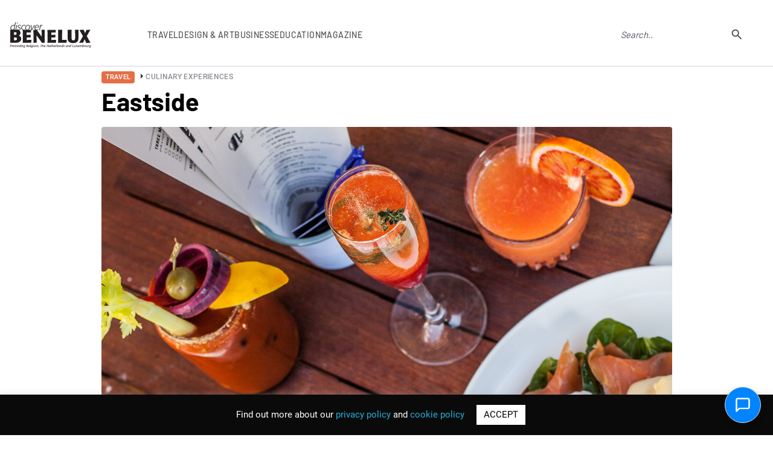

--- FILE ---
content_type: text/html; charset=UTF-8
request_url: https://www.discoverbenelux.com/eastside/
body_size: 15739
content:
<!DOCTYPE html>
<html lang="en-GB">
<head>

  <!-- Global site tag (gtag.js) - Google Analytics -->
  <script async src="https://www.googletagmanager.com/gtag/js?id=UA-58899379-1"></script>
  <script>
  window.dataLayer = window.dataLayer || [];
  function gtag(){dataLayer.push(arguments);}
  gtag("js", new Date());

  gtag("config", "UA-58899379-1");
  </script>
  <meta name="google-site-verification" content="LprOvLgPiPb1hSMrFKwPM5y4kTBX74VlhFcIBLNnzYU" /> 
  <meta name="msvalidate.01" content="19F30F08A77483BE81DCE3171E777BE7" />
	<meta name="facebook-domain-verification" content="jak4k42lm9ewe9auy5h61txvuyld5w" />
	<meta charset="UTF-8">
	<meta name="viewport" content="width=device-width, user-scalable=no, initial-scale=1.0, maximum-scale=1.0, minimum-scale=1.0">
	<meta http-equiv="X-UA-Compatible" content="ie=edge">
	<title>Eastside | Discover Benelux</title>
		<meta name='robots' content='index, follow, max-image-preview:large, max-snippet:-1, max-video-preview:-1' />

	<!-- This site is optimized with the Yoast SEO plugin v26.6 - https://yoast.com/wordpress/plugins/seo/ -->
	<link rel="canonical" href="https://www.discoverbenelux.com/eastside/" />
	<meta property="og:locale" content="en_GB" />
	<meta property="og:type" content="article" />
	<meta property="og:title" content="Eastside | Discover Benelux" />
	<meta property="og:description" content="It is not easy to find chicken and waffles, New York hot wings and fluffy pancakes together on a menu in Amsterdam. That is, until you head to Amsterdam East, where Eastside quickly became..." />
	<meta property="og:url" content="https://www.discoverbenelux.com/eastside/" />
	<meta property="og:site_name" content="Discover Benelux" />
	<meta property="article:published_time" content="2016-08-03T12:30:45+00:00" />
	<meta property="og:image" content="https://www.discoverbenelux.com/wp-content/uploads/2016/08/Eastside_brunch_Eastside.jpg" />
	<meta property="og:image:width" content="1689" />
	<meta property="og:image:height" content="1804" />
	<meta property="og:image:type" content="image/jpeg" />
	<meta name="author" content="Nane Stein" />
	<meta name="twitter:card" content="summary_large_image" />
	<meta name="twitter:label1" content="Written by" />
	<meta name="twitter:data1" content="Nane Stein" />
	<script type="application/ld+json" class="yoast-schema-graph">{"@context":"https://schema.org","@graph":[{"@type":"WebPage","@id":"https://www.discoverbenelux.com/eastside/","url":"https://www.discoverbenelux.com/eastside/","name":"Eastside | Discover Benelux","isPartOf":{"@id":"https://www.discoverbenelux.com/#website"},"primaryImageOfPage":{"@id":"https://www.discoverbenelux.com/eastside/#primaryimage"},"image":{"@id":"https://www.discoverbenelux.com/eastside/#primaryimage"},"thumbnailUrl":"https://www.discoverbenelux.com/wp-content/uploads/2016/08/Eastside_brunch_Eastside.jpg","datePublished":"2016-08-03T12:30:45+00:00","author":{"@id":"https://www.discoverbenelux.com/#/schema/person/46e6fc31d55931a4b055df0bad7eae15"},"breadcrumb":{"@id":"https://www.discoverbenelux.com/eastside/#breadcrumb"},"inLanguage":"en-GB","potentialAction":[{"@type":"ReadAction","target":["https://www.discoverbenelux.com/eastside/"]}]},{"@type":"ImageObject","inLanguage":"en-GB","@id":"https://www.discoverbenelux.com/eastside/#primaryimage","url":"https://www.discoverbenelux.com/wp-content/uploads/2016/08/Eastside_brunch_Eastside.jpg","contentUrl":"https://www.discoverbenelux.com/wp-content/uploads/2016/08/Eastside_brunch_Eastside.jpg","width":1689,"height":1804},{"@type":"BreadcrumbList","@id":"https://www.discoverbenelux.com/eastside/#breadcrumb","itemListElement":[{"@type":"ListItem","position":1,"name":"Home","item":"https://www.discoverbenelux.com/"},{"@type":"ListItem","position":2,"name":"Eastside"}]},{"@type":"WebSite","@id":"https://www.discoverbenelux.com/#website","url":"https://www.discoverbenelux.com/","name":"Discover Benelux","description":"The ultimate E-Resource for Brand Benelux","potentialAction":[{"@type":"SearchAction","target":{"@type":"EntryPoint","urlTemplate":"https://www.discoverbenelux.com/?s={search_term_string}"},"query-input":{"@type":"PropertyValueSpecification","valueRequired":true,"valueName":"search_term_string"}}],"inLanguage":"en-GB"},{"@type":"Person","@id":"https://www.discoverbenelux.com/#/schema/person/46e6fc31d55931a4b055df0bad7eae15","name":"Nane Stein","image":{"@type":"ImageObject","inLanguage":"en-GB","@id":"https://www.discoverbenelux.com/#/schema/person/image/","url":"https://secure.gravatar.com/avatar/fb3f958e063eb6fd5253513d9b5cce2bfd351cab25e5d3fc8903d9098b5318e7?s=96&d=mm&r=g","contentUrl":"https://secure.gravatar.com/avatar/fb3f958e063eb6fd5253513d9b5cce2bfd351cab25e5d3fc8903d9098b5318e7?s=96&d=mm&r=g","caption":"Nane Stein"},"url":"https://www.discoverbenelux.com/author/nanestein/"}]}</script>
	<!-- / Yoast SEO plugin. -->


<link rel='dns-prefetch' href='//cdn.intufind.com' />
<link rel="alternate" type="application/rss+xml" title="Discover Benelux &raquo; Eastside Comments Feed" href="https://www.discoverbenelux.com/eastside/feed/" />
<link rel="alternate" title="oEmbed (JSON)" type="application/json+oembed" href="https://www.discoverbenelux.com/wp-json/oembed/1.0/embed?url=https%3A%2F%2Fwww.discoverbenelux.com%2Feastside%2F" />
<link rel="alternate" title="oEmbed (XML)" type="text/xml+oembed" href="https://www.discoverbenelux.com/wp-json/oembed/1.0/embed?url=https%3A%2F%2Fwww.discoverbenelux.com%2Feastside%2F&#038;format=xml" />
<style id='wp-img-auto-sizes-contain-inline-css' type='text/css'>
img:is([sizes=auto i],[sizes^="auto," i]){contain-intrinsic-size:3000px 1500px}
/*# sourceURL=wp-img-auto-sizes-contain-inline-css */
</style>

<style id='wp-emoji-styles-inline-css' type='text/css'>

	img.wp-smiley, img.emoji {
		display: inline !important;
		border: none !important;
		box-shadow: none !important;
		height: 1em !important;
		width: 1em !important;
		margin: 0 0.07em !important;
		vertical-align: -0.1em !important;
		background: none !important;
		padding: 0 !important;
	}
/*# sourceURL=wp-emoji-styles-inline-css */
</style>
<link rel='stylesheet' id='wp-block-library-css' href='https://www.discoverbenelux.com/wp-includes/css/dist/block-library/style.min.css?ver=6.9' type='text/css' media='all' />
<style id='global-styles-inline-css' type='text/css'>
:root{--wp--preset--aspect-ratio--square: 1;--wp--preset--aspect-ratio--4-3: 4/3;--wp--preset--aspect-ratio--3-4: 3/4;--wp--preset--aspect-ratio--3-2: 3/2;--wp--preset--aspect-ratio--2-3: 2/3;--wp--preset--aspect-ratio--16-9: 16/9;--wp--preset--aspect-ratio--9-16: 9/16;--wp--preset--color--black: #000000;--wp--preset--color--cyan-bluish-gray: #abb8c3;--wp--preset--color--white: #ffffff;--wp--preset--color--pale-pink: #f78da7;--wp--preset--color--vivid-red: #cf2e2e;--wp--preset--color--luminous-vivid-orange: #ff6900;--wp--preset--color--luminous-vivid-amber: #fcb900;--wp--preset--color--light-green-cyan: #7bdcb5;--wp--preset--color--vivid-green-cyan: #00d084;--wp--preset--color--pale-cyan-blue: #8ed1fc;--wp--preset--color--vivid-cyan-blue: #0693e3;--wp--preset--color--vivid-purple: #9b51e0;--wp--preset--gradient--vivid-cyan-blue-to-vivid-purple: linear-gradient(135deg,rgb(6,147,227) 0%,rgb(155,81,224) 100%);--wp--preset--gradient--light-green-cyan-to-vivid-green-cyan: linear-gradient(135deg,rgb(122,220,180) 0%,rgb(0,208,130) 100%);--wp--preset--gradient--luminous-vivid-amber-to-luminous-vivid-orange: linear-gradient(135deg,rgb(252,185,0) 0%,rgb(255,105,0) 100%);--wp--preset--gradient--luminous-vivid-orange-to-vivid-red: linear-gradient(135deg,rgb(255,105,0) 0%,rgb(207,46,46) 100%);--wp--preset--gradient--very-light-gray-to-cyan-bluish-gray: linear-gradient(135deg,rgb(238,238,238) 0%,rgb(169,184,195) 100%);--wp--preset--gradient--cool-to-warm-spectrum: linear-gradient(135deg,rgb(74,234,220) 0%,rgb(151,120,209) 20%,rgb(207,42,186) 40%,rgb(238,44,130) 60%,rgb(251,105,98) 80%,rgb(254,248,76) 100%);--wp--preset--gradient--blush-light-purple: linear-gradient(135deg,rgb(255,206,236) 0%,rgb(152,150,240) 100%);--wp--preset--gradient--blush-bordeaux: linear-gradient(135deg,rgb(254,205,165) 0%,rgb(254,45,45) 50%,rgb(107,0,62) 100%);--wp--preset--gradient--luminous-dusk: linear-gradient(135deg,rgb(255,203,112) 0%,rgb(199,81,192) 50%,rgb(65,88,208) 100%);--wp--preset--gradient--pale-ocean: linear-gradient(135deg,rgb(255,245,203) 0%,rgb(182,227,212) 50%,rgb(51,167,181) 100%);--wp--preset--gradient--electric-grass: linear-gradient(135deg,rgb(202,248,128) 0%,rgb(113,206,126) 100%);--wp--preset--gradient--midnight: linear-gradient(135deg,rgb(2,3,129) 0%,rgb(40,116,252) 100%);--wp--preset--font-size--small: 13px;--wp--preset--font-size--medium: 20px;--wp--preset--font-size--large: 36px;--wp--preset--font-size--x-large: 42px;--wp--preset--spacing--20: 0.44rem;--wp--preset--spacing--30: 0.67rem;--wp--preset--spacing--40: 1rem;--wp--preset--spacing--50: 1.5rem;--wp--preset--spacing--60: 2.25rem;--wp--preset--spacing--70: 3.38rem;--wp--preset--spacing--80: 5.06rem;--wp--preset--shadow--natural: 6px 6px 9px rgba(0, 0, 0, 0.2);--wp--preset--shadow--deep: 12px 12px 50px rgba(0, 0, 0, 0.4);--wp--preset--shadow--sharp: 6px 6px 0px rgba(0, 0, 0, 0.2);--wp--preset--shadow--outlined: 6px 6px 0px -3px rgb(255, 255, 255), 6px 6px rgb(0, 0, 0);--wp--preset--shadow--crisp: 6px 6px 0px rgb(0, 0, 0);}:where(.is-layout-flex){gap: 0.5em;}:where(.is-layout-grid){gap: 0.5em;}body .is-layout-flex{display: flex;}.is-layout-flex{flex-wrap: wrap;align-items: center;}.is-layout-flex > :is(*, div){margin: 0;}body .is-layout-grid{display: grid;}.is-layout-grid > :is(*, div){margin: 0;}:where(.wp-block-columns.is-layout-flex){gap: 2em;}:where(.wp-block-columns.is-layout-grid){gap: 2em;}:where(.wp-block-post-template.is-layout-flex){gap: 1.25em;}:where(.wp-block-post-template.is-layout-grid){gap: 1.25em;}.has-black-color{color: var(--wp--preset--color--black) !important;}.has-cyan-bluish-gray-color{color: var(--wp--preset--color--cyan-bluish-gray) !important;}.has-white-color{color: var(--wp--preset--color--white) !important;}.has-pale-pink-color{color: var(--wp--preset--color--pale-pink) !important;}.has-vivid-red-color{color: var(--wp--preset--color--vivid-red) !important;}.has-luminous-vivid-orange-color{color: var(--wp--preset--color--luminous-vivid-orange) !important;}.has-luminous-vivid-amber-color{color: var(--wp--preset--color--luminous-vivid-amber) !important;}.has-light-green-cyan-color{color: var(--wp--preset--color--light-green-cyan) !important;}.has-vivid-green-cyan-color{color: var(--wp--preset--color--vivid-green-cyan) !important;}.has-pale-cyan-blue-color{color: var(--wp--preset--color--pale-cyan-blue) !important;}.has-vivid-cyan-blue-color{color: var(--wp--preset--color--vivid-cyan-blue) !important;}.has-vivid-purple-color{color: var(--wp--preset--color--vivid-purple) !important;}.has-black-background-color{background-color: var(--wp--preset--color--black) !important;}.has-cyan-bluish-gray-background-color{background-color: var(--wp--preset--color--cyan-bluish-gray) !important;}.has-white-background-color{background-color: var(--wp--preset--color--white) !important;}.has-pale-pink-background-color{background-color: var(--wp--preset--color--pale-pink) !important;}.has-vivid-red-background-color{background-color: var(--wp--preset--color--vivid-red) !important;}.has-luminous-vivid-orange-background-color{background-color: var(--wp--preset--color--luminous-vivid-orange) !important;}.has-luminous-vivid-amber-background-color{background-color: var(--wp--preset--color--luminous-vivid-amber) !important;}.has-light-green-cyan-background-color{background-color: var(--wp--preset--color--light-green-cyan) !important;}.has-vivid-green-cyan-background-color{background-color: var(--wp--preset--color--vivid-green-cyan) !important;}.has-pale-cyan-blue-background-color{background-color: var(--wp--preset--color--pale-cyan-blue) !important;}.has-vivid-cyan-blue-background-color{background-color: var(--wp--preset--color--vivid-cyan-blue) !important;}.has-vivid-purple-background-color{background-color: var(--wp--preset--color--vivid-purple) !important;}.has-black-border-color{border-color: var(--wp--preset--color--black) !important;}.has-cyan-bluish-gray-border-color{border-color: var(--wp--preset--color--cyan-bluish-gray) !important;}.has-white-border-color{border-color: var(--wp--preset--color--white) !important;}.has-pale-pink-border-color{border-color: var(--wp--preset--color--pale-pink) !important;}.has-vivid-red-border-color{border-color: var(--wp--preset--color--vivid-red) !important;}.has-luminous-vivid-orange-border-color{border-color: var(--wp--preset--color--luminous-vivid-orange) !important;}.has-luminous-vivid-amber-border-color{border-color: var(--wp--preset--color--luminous-vivid-amber) !important;}.has-light-green-cyan-border-color{border-color: var(--wp--preset--color--light-green-cyan) !important;}.has-vivid-green-cyan-border-color{border-color: var(--wp--preset--color--vivid-green-cyan) !important;}.has-pale-cyan-blue-border-color{border-color: var(--wp--preset--color--pale-cyan-blue) !important;}.has-vivid-cyan-blue-border-color{border-color: var(--wp--preset--color--vivid-cyan-blue) !important;}.has-vivid-purple-border-color{border-color: var(--wp--preset--color--vivid-purple) !important;}.has-vivid-cyan-blue-to-vivid-purple-gradient-background{background: var(--wp--preset--gradient--vivid-cyan-blue-to-vivid-purple) !important;}.has-light-green-cyan-to-vivid-green-cyan-gradient-background{background: var(--wp--preset--gradient--light-green-cyan-to-vivid-green-cyan) !important;}.has-luminous-vivid-amber-to-luminous-vivid-orange-gradient-background{background: var(--wp--preset--gradient--luminous-vivid-amber-to-luminous-vivid-orange) !important;}.has-luminous-vivid-orange-to-vivid-red-gradient-background{background: var(--wp--preset--gradient--luminous-vivid-orange-to-vivid-red) !important;}.has-very-light-gray-to-cyan-bluish-gray-gradient-background{background: var(--wp--preset--gradient--very-light-gray-to-cyan-bluish-gray) !important;}.has-cool-to-warm-spectrum-gradient-background{background: var(--wp--preset--gradient--cool-to-warm-spectrum) !important;}.has-blush-light-purple-gradient-background{background: var(--wp--preset--gradient--blush-light-purple) !important;}.has-blush-bordeaux-gradient-background{background: var(--wp--preset--gradient--blush-bordeaux) !important;}.has-luminous-dusk-gradient-background{background: var(--wp--preset--gradient--luminous-dusk) !important;}.has-pale-ocean-gradient-background{background: var(--wp--preset--gradient--pale-ocean) !important;}.has-electric-grass-gradient-background{background: var(--wp--preset--gradient--electric-grass) !important;}.has-midnight-gradient-background{background: var(--wp--preset--gradient--midnight) !important;}.has-small-font-size{font-size: var(--wp--preset--font-size--small) !important;}.has-medium-font-size{font-size: var(--wp--preset--font-size--medium) !important;}.has-large-font-size{font-size: var(--wp--preset--font-size--large) !important;}.has-x-large-font-size{font-size: var(--wp--preset--font-size--x-large) !important;}
/*# sourceURL=global-styles-inline-css */
</style>

<style id='classic-theme-styles-inline-css' type='text/css'>
/*! This file is auto-generated */
.wp-block-button__link{color:#fff;background-color:#32373c;border-radius:9999px;box-shadow:none;text-decoration:none;padding:calc(.667em + 2px) calc(1.333em + 2px);font-size:1.125em}.wp-block-file__button{background:#32373c;color:#fff;text-decoration:none}
/*# sourceURL=/wp-includes/css/classic-themes.min.css */
</style>
<link rel='stylesheet' id='contact-form-7-css' href='https://www.discoverbenelux.com/wp-content/plugins/contact-form-7/includes/css/styles.css?ver=6.1.4' type='text/css' media='all' />
<link rel='stylesheet' id='cf7msm_styles-css' href='https://www.discoverbenelux.com/wp-content/plugins/contact-form-7-multi-step-module/resources/cf7msm.css?ver=4.5' type='text/css' media='all' />
<link rel='stylesheet' id='cookie-law-info-css' href='https://www.discoverbenelux.com/wp-content/plugins/cookie-law-info/legacy/public/css/cookie-law-info-public.css?ver=3.3.9' type='text/css' media='all' />
<link rel='stylesheet' id='cookie-law-info-gdpr-css' href='https://www.discoverbenelux.com/wp-content/plugins/cookie-law-info/legacy/public/css/cookie-law-info-gdpr.css?ver=3.3.9' type='text/css' media='all' />
<link rel='stylesheet' id='ppress-frontend-css' href='https://www.discoverbenelux.com/wp-content/plugins/wp-user-avatar/assets/css/frontend.min.css?ver=4.16.8' type='text/css' media='all' />
<link rel='stylesheet' id='ppress-flatpickr-css' href='https://www.discoverbenelux.com/wp-content/plugins/wp-user-avatar/assets/flatpickr/flatpickr.min.css?ver=4.16.8' type='text/css' media='all' />
<link rel='stylesheet' id='ppress-select2-css' href='https://www.discoverbenelux.com/wp-content/plugins/wp-user-avatar/assets/select2/select2.min.css?ver=6.9' type='text/css' media='all' />
<link rel='stylesheet' id='fontscss-css' href='https://www.discoverbenelux.com/wp-content/themes/scan/css/fonts.css?ver=6.9' type='text/css' media='all' />
<link rel='stylesheet' id='owl-theme-css' href='https://www.discoverbenelux.com/wp-content/themes/scan/css/owl.theme.default.min.css?ver=6.9' type='text/css' media='all' />
<link rel='stylesheet' id='owl-carousel-css' href='https://www.discoverbenelux.com/wp-content/themes/scan/css/owl.carousel.min.css?ver=6.9' type='text/css' media='all' />
<link rel='stylesheet' id='niceselect-css' href='https://www.discoverbenelux.com/wp-content/themes/scan/css/nice-select.css?ver=6.9' type='text/css' media='all' />
<link rel='stylesheet' id='styles-css' href='https://www.discoverbenelux.com/wp-content/themes/scan/css/style.css?ver=6.9' type='text/css' media='all' />
<link rel='stylesheet' id='responsive-css' href='https://www.discoverbenelux.com/wp-content/themes/scan/css/responsive.css?ver=6.9' type='text/css' media='all' />
<link rel='stylesheet' id='theme-css' href='https://www.discoverbenelux.com/wp-content/themes/scan/style.css?ver=6.9' type='text/css' media='all' />
<link rel='stylesheet' id='styles2023-css' href='https://www.discoverbenelux.com/wp-content/themes/scan/css2023/style.css?ver=6.9' type='text/css' media='all' />
<link rel='stylesheet' id='swiper-css' href='https://www.discoverbenelux.com/wp-content/themes/scan/css2023/swiper-min-style.css?ver=6.9' type='text/css' media='all' />
<script type="text/javascript" src="https://www.discoverbenelux.com/wp-content/themes/scan/js/jquery.min.js?ver=6.9" id="jquery-js"></script>
<script type="text/javascript" id="cookie-law-info-js-extra">
/* <![CDATA[ */
var Cli_Data = {"nn_cookie_ids":[],"cookielist":[],"non_necessary_cookies":[],"ccpaEnabled":"","ccpaRegionBased":"","ccpaBarEnabled":"","strictlyEnabled":["necessary","obligatoire"],"ccpaType":"gdpr","js_blocking":"","custom_integration":"","triggerDomRefresh":"","secure_cookies":""};
var cli_cookiebar_settings = {"animate_speed_hide":"500","animate_speed_show":"500","background":"#0a0a0a","border":"#b1a6a6c2","border_on":"","button_1_button_colour":"#ffffff","button_1_button_hover":"#cccccc","button_1_link_colour":"#000000","button_1_as_button":"1","button_1_new_win":"","button_2_button_colour":"#333","button_2_button_hover":"#292929","button_2_link_colour":"#444","button_2_as_button":"","button_2_hidebar":"","button_3_button_colour":"#000","button_3_button_hover":"#000000","button_3_link_colour":"#fff","button_3_as_button":"1","button_3_new_win":"","button_4_button_colour":"#000","button_4_button_hover":"#000000","button_4_link_colour":"#62a329","button_4_as_button":"","button_7_button_colour":"#61a229","button_7_button_hover":"#4e8221","button_7_link_colour":"#fff","button_7_as_button":"1","button_7_new_win":"","font_family":"inherit","header_fix":"","notify_animate_hide":"1","notify_animate_show":"","notify_div_id":"#cookie-law-info-bar","notify_position_horizontal":"right","notify_position_vertical":"bottom","scroll_close":"","scroll_close_reload":"","accept_close_reload":"","reject_close_reload":"","showagain_tab":"1","showagain_background":"#fff","showagain_border":"#000","showagain_div_id":"#cookie-law-info-again","showagain_x_position":"100px","text":"#ffffff","show_once_yn":"","show_once":"10000","logging_on":"","as_popup":"","popup_overlay":"1","bar_heading_text":"","cookie_bar_as":"banner","popup_showagain_position":"bottom-right","widget_position":"left"};
var log_object = {"ajax_url":"https://www.discoverbenelux.com/wp-admin/admin-ajax.php"};
//# sourceURL=cookie-law-info-js-extra
/* ]]> */
</script>
<script type="text/javascript" src="https://www.discoverbenelux.com/wp-content/plugins/cookie-law-info/legacy/public/js/cookie-law-info-public.js?ver=3.3.9" id="cookie-law-info-js"></script>
<script type="text/javascript" src="https://www.discoverbenelux.com/wp-content/plugins/wp-user-avatar/assets/flatpickr/flatpickr.min.js?ver=4.16.8" id="ppress-flatpickr-js"></script>
<script type="text/javascript" src="https://www.discoverbenelux.com/wp-content/plugins/wp-user-avatar/assets/select2/select2.min.js?ver=4.16.8" id="ppress-select2-js"></script>
<link rel="https://api.w.org/" href="https://www.discoverbenelux.com/wp-json/" /><link rel="alternate" title="JSON" type="application/json" href="https://www.discoverbenelux.com/wp-json/wp/v2/posts/4969" /><link rel="EditURI" type="application/rsd+xml" title="RSD" href="https://www.discoverbenelux.com/xmlrpc.php?rsd" />
<meta name="generator" content="WordPress 6.9" />
<link rel='shortlink' href='https://www.discoverbenelux.com/?p=4969' />
<link rel="icon" href="https://www.discoverbenelux.com/wp-content/uploads/2023/02/cropped-logo-favicon-32x32.png" sizes="32x32" />
<link rel="icon" href="https://www.discoverbenelux.com/wp-content/uploads/2023/02/cropped-logo-favicon-192x192.png" sizes="192x192" />
<link rel="apple-touch-icon" href="https://www.discoverbenelux.com/wp-content/uploads/2023/02/cropped-logo-favicon-180x180.png" />
<meta name="msapplication-TileImage" content="https://www.discoverbenelux.com/wp-content/uploads/2023/02/cropped-logo-favicon-270x270.png" />
</head>

<body data-rsssl=1 class="wp-singular post-template-default single single-post postid-4969 single-format-standard wp-theme-scan pages page-article">
	
	
<header class="header-r">
			<div class="header-r__container">
				<div class="header-r__body">
									<a href="https://www.discoverbenelux.com" class="header-r__logo"><img src="/wp-content/themes/scan/img2023/Discover_Benelux_logo-s.svg" width="138px" height="44px" alt="Discover Benelux"></a>
									
					<nav data-da=".header-r__container,970" class="header-r__menu">
					<ul id="menu-main-menu" class="header-r__list menu-list"><li id="menu-item-27978" class="link-sub-menu menu-item menu-item-type-custom menu-item-object-custom menu-item-has-children menu-item-27978"><a>Travel</a>
<ul class="sub-menu">
	<li id="menu-item-27979" class="menu-item menu-item-type-taxonomy menu-item-object-category current-post-ancestor menu-item-27979"><a href="https://www.discoverbenelux.com/category/travel/">All</a></li>
	<li id="menu-item-27980" class="menu-item menu-item-type-taxonomy menu-item-object-category menu-item-27980"><a href="https://www.discoverbenelux.com/category/travel/activities/">Activities</a></li>
	<li id="menu-item-27981" class="menu-item menu-item-type-taxonomy menu-item-object-category menu-item-27981"><a href="https://www.discoverbenelux.com/category/travel/attractions/">Attractions</a></li>
	<li id="menu-item-27982" class="menu-item menu-item-type-taxonomy menu-item-object-category menu-item-27982"><a href="https://www.discoverbenelux.com/category/travel/beer/">Beer</a></li>
	<li id="menu-item-27983" class="menu-item menu-item-type-taxonomy menu-item-object-category menu-item-27983"><a href="https://www.discoverbenelux.com/category/travel/camping/">Camping</a></li>
	<li id="menu-item-27984" class="menu-item menu-item-type-taxonomy menu-item-object-category current-post-ancestor current-menu-parent current-post-parent menu-item-27984"><a href="https://www.discoverbenelux.com/category/travel/culinary-experiences/">Culinary experiences</a></li>
	<li id="menu-item-27985" class="menu-item menu-item-type-taxonomy menu-item-object-category menu-item-27985"><a href="https://www.discoverbenelux.com/category/travel/cultural-events/">Cultural events</a></li>
	<li id="menu-item-27986" class="menu-item menu-item-type-taxonomy menu-item-object-category menu-item-27986"><a href="https://www.discoverbenelux.com/category/travel/golf/">Golf</a></li>
	<li id="menu-item-27987" class="menu-item menu-item-type-taxonomy menu-item-object-category menu-item-27987"><a href="https://www.discoverbenelux.com/category/travel/health-travel/">Health</a></li>
	<li id="menu-item-27988" class="menu-item menu-item-type-taxonomy menu-item-object-category menu-item-27988"><a href="https://www.discoverbenelux.com/category/travel/hotels/">Hotels</a></li>
	<li id="menu-item-27989" class="menu-item menu-item-type-taxonomy menu-item-object-category menu-item-27989"><a href="https://www.discoverbenelux.com/category/travel/museums/">Museums</a></li>
	<li id="menu-item-27990" class="menu-item menu-item-type-taxonomy menu-item-object-category menu-item-27990"><a href="https://www.discoverbenelux.com/category/travel/spa-beauty/">Spa &amp; beauty</a></li>
	<li id="menu-item-27991" class="menu-item menu-item-type-taxonomy menu-item-object-category menu-item-27991"><a href="https://www.discoverbenelux.com/category/travel/theatre/">Theatre</a></li>
	<li id="menu-item-27992" class="menu-item menu-item-type-taxonomy menu-item-object-category menu-item-27992"><a href="https://www.discoverbenelux.com/category/travel/tourism/">Tourism</a></li>
</ul>
</li>
<li id="menu-item-27993" class="link-sub-menu menu-item menu-item-type-custom menu-item-object-custom menu-item-has-children menu-item-27993"><a>Design &#038; Art</a>
<ul class="sub-menu">
	<li id="menu-item-27994" class="menu-item menu-item-type-taxonomy menu-item-object-category menu-item-27994"><a href="https://www.discoverbenelux.com/category/design/">All</a></li>
	<li id="menu-item-27995" class="menu-item menu-item-type-taxonomy menu-item-object-category menu-item-27995"><a href="https://www.discoverbenelux.com/category/design/accessories-technology/">Accessories &amp; Technology</a></li>
	<li id="menu-item-27996" class="menu-item menu-item-type-taxonomy menu-item-object-category menu-item-27996"><a href="https://www.discoverbenelux.com/category/design/architects/">Architects</a></li>
	<li id="menu-item-27997" class="menu-item menu-item-type-taxonomy menu-item-object-category menu-item-27997"><a href="https://www.discoverbenelux.com/category/design/art/">Art</a></li>
	<li id="menu-item-27998" class="menu-item menu-item-type-taxonomy menu-item-object-category menu-item-27998"><a href="https://www.discoverbenelux.com/category/design/fashion/">Fashion</a></li>
	<li id="menu-item-27999" class="menu-item menu-item-type-taxonomy menu-item-object-category menu-item-27999"><a href="https://www.discoverbenelux.com/category/design/gifts/">Gifts</a></li>
	<li id="menu-item-28000" class="menu-item menu-item-type-taxonomy menu-item-object-category menu-item-28000"><a href="https://www.discoverbenelux.com/category/design/industrial-design/">Industrial design</a></li>
	<li id="menu-item-28001" class="menu-item menu-item-type-taxonomy menu-item-object-category menu-item-28001"><a href="https://www.discoverbenelux.com/category/design/interior-design-products/">Interior design products</a></li>
	<li id="menu-item-28002" class="menu-item menu-item-type-taxonomy menu-item-object-category menu-item-28002"><a href="https://www.discoverbenelux.com/category/design/jewellery/">Jewellery</a></li>
	<li id="menu-item-28003" class="menu-item menu-item-type-taxonomy menu-item-object-category menu-item-28003"><a href="https://www.discoverbenelux.com/category/design/lifestyle/">Lifestyle</a></li>
	<li id="menu-item-28004" class="menu-item menu-item-type-taxonomy menu-item-object-category menu-item-28004"><a href="https://www.discoverbenelux.com/category/design/photography/">Photography</a></li>
</ul>
</li>
<li id="menu-item-28005" class="link-sub-menu menu-item menu-item-type-custom menu-item-object-custom menu-item-has-children menu-item-28005"><a>Business</a>
<ul class="sub-menu">
	<li id="menu-item-28006" class="menu-item menu-item-type-taxonomy menu-item-object-category menu-item-28006"><a href="https://www.discoverbenelux.com/category/business/">All</a></li>
	<li id="menu-item-28007" class="menu-item menu-item-type-taxonomy menu-item-object-category menu-item-28007"><a href="https://www.discoverbenelux.com/category/business/coaching/">Coaching</a></li>
	<li id="menu-item-28008" class="menu-item menu-item-type-taxonomy menu-item-object-category menu-item-28008"><a href="https://www.discoverbenelux.com/category/business/communications-marketing-pr/">Communications, Marketing &amp; PR</a></li>
	<li id="menu-item-28009" class="menu-item menu-item-type-taxonomy menu-item-object-category menu-item-28009"><a href="https://www.discoverbenelux.com/category/business/confectionery/">Confectionery</a></li>
	<li id="menu-item-28010" class="menu-item menu-item-type-taxonomy menu-item-object-category menu-item-28010"><a href="https://www.discoverbenelux.com/category/business/conference/">Conference</a></li>
	<li id="menu-item-28011" class="menu-item menu-item-type-taxonomy menu-item-object-category menu-item-28011"><a href="https://www.discoverbenelux.com/category/business/event-planning/">Event planning</a></li>
	<li id="menu-item-28012" class="menu-item menu-item-type-taxonomy menu-item-object-category menu-item-28012"><a href="https://www.discoverbenelux.com/category/business/finance/">Finance</a></li>
	<li id="menu-item-28013" class="menu-item menu-item-type-taxonomy menu-item-object-category menu-item-28013"><a href="https://www.discoverbenelux.com/category/business/food-condiments/">Food &amp; Condiments</a></li>
	<li id="menu-item-28014" class="menu-item menu-item-type-taxonomy menu-item-object-category menu-item-28014"><a href="https://www.discoverbenelux.com/category/business/it-business/">IT</a></li>
	<li id="menu-item-28015" class="menu-item menu-item-type-taxonomy menu-item-object-category menu-item-28015"><a href="https://www.discoverbenelux.com/category/business/legal/">Legal</a></li>
	<li id="menu-item-28016" class="menu-item menu-item-type-taxonomy menu-item-object-category menu-item-28016"><a href="https://www.discoverbenelux.com/category/business/real-estate/">Real Estate</a></li>
	<li id="menu-item-28017" class="menu-item menu-item-type-taxonomy menu-item-object-category menu-item-28017"><a href="https://www.discoverbenelux.com/category/business/sustainable-business/">Sustainable Business</a></li>
	<li id="menu-item-28019" class="menu-item menu-item-type-taxonomy menu-item-object-category menu-item-28019"><a href="https://www.discoverbenelux.com/category/business/translation/">Translation</a></li>
</ul>
</li>
<li id="menu-item-28020" class="link-sub-menu menu-item menu-item-type-custom menu-item-object-custom menu-item-has-children menu-item-28020"><a>Education</a>
<ul class="sub-menu">
	<li id="menu-item-28021" class="menu-item menu-item-type-taxonomy menu-item-object-category menu-item-28021"><a href="https://www.discoverbenelux.com/category/education/">All</a></li>
	<li id="menu-item-28022" class="menu-item menu-item-type-taxonomy menu-item-object-category menu-item-28022"><a href="https://www.discoverbenelux.com/category/education/higher-education/">Higher Education</a></li>
	<li id="menu-item-28023" class="menu-item menu-item-type-taxonomy menu-item-object-category menu-item-28023"><a href="https://www.discoverbenelux.com/category/education/international-schools/">International Schools</a></li>
	<li id="menu-item-28024" class="menu-item menu-item-type-taxonomy menu-item-object-category menu-item-28024"><a href="https://www.discoverbenelux.com/category/education/language-schools/">Language Schools</a></li>
	<li id="menu-item-28025" class="menu-item menu-item-type-taxonomy menu-item-object-category menu-item-28025"><a href="https://www.discoverbenelux.com/category/education/lower-education/">Lower Education</a></li>
	<li id="menu-item-28026" class="menu-item menu-item-type-taxonomy menu-item-object-category menu-item-28026"><a href="https://www.discoverbenelux.com/category/education/professional-training-development/">Professional Training &amp; Development</a></li>
</ul>
</li>
<li id="menu-item-19148" class="menu-item menu-item-type-post_type menu-item-object-page menu-item-19148"><a href="https://www.discoverbenelux.com/magazine/">Magazine</a></li>
</ul>						
					</nav>
					<form class="header-r__search" action="https://www.discoverbenelux.com/?s=" role="search" method="get">
						<input type="search" name="s"  class="header-r__search-input" placeholder="Search..">
						<button type="submit" class="header-r__search-btn"><img src="/wp-content/themes/scan/img2023/search-icon.svg" alt="search-icon"></button>
					</form>
					<!-- <a href="/subscribe/"><button type="button" class="header-r__subscribe-btn">Subscribe</button></a> -->
				</div>
				<span class="sub-menu-btn-close"></span>
			</div>
		</header>





	
	<section class="article-wrap">
		<div class="content-width">
							<ul class="breadcrumb">

					
						<li><a href="https://www.discoverbenelux.com/category/travel/"><span class="cat-news" style="background-color: #e46f46">Travel</span></a> </li>

						<li><b class="icon"></b>Culinary experiences</li>
										
					
				</ul>
						<div class="article-content">
				<h1>Eastside</h1>
					<p class="info"> </p>
		        <figure class="top-img">
					
							          		<img src="https://www.discoverbenelux.com/wp-content/uploads/2016/08/Eastside_brunch_Eastside.jpg" alt="article-jpg">
												        </figure>
		        <div class="article-text">
		        	<p>It is not easy to find chicken and waffles, New York hot wings and fluffy pancakes together on a menu in Amsterdam. That is, until you head to Amsterdam East, where Eastside quickly became the breakfast and brunch hot spot of the neighbourhood. Eastside is so popular among locals and visitors alike that it no longer takes reservations at the weekend (you can still book a spot on weekdays). They do not need to, as people flock in and out looking for a quick breakfast or a nice long brunch with friends or family all weekend long.</p>
					     
							<div class="promospace">
								<a href="https://www.klm.com" class="weekly-bottom-r__middle-image img-box" style="background-image: url(https://www.discoverbenelux.com/wp-content/uploads/2025/11/Discover-Benelux-with-KLM_825x378px.png);">
								</a>
						   </div>
					     
					    
					

					<div class="clear"></div>
					<div class="aside">
                            <h4></h4>
                            <p></p>
                            <a href="http://www.eastside.amsterdam" target="_blank">
                                www.eastside.amsterdam                            </a>
                                                            <a class="button to-read" href="https://issuu.com/scanmagazine/docs/discoverbenelux_32_august_2016/60" target="_blank">Read the feature on issuu</a>
                                                </div>

					<div class="share-wrap">
			            <h6>SHARE</h6>
			           <!-- AddToAny BEGIN -->
						<div class="a2a_kit a2a_kit_size_32 a2a_default_style">
							<ul>
								<li><a class="a2a_button_facebook"><i class="fab fa-facebook-f"></i>Share</a></li>
								<li><a class="a2a_button_twitter"><i class="fab fa-twitter"></i>Share</a></li>
								<li><a class="a2a_button_pinterest"><i class="fab fa-pinterest-p"></i>Share</a></li>
								<li><a class="a2a_button_linkedin"><i class="fab fa-linkedin-in"></i>Share</a></li>
								<li><a class="a2a_button_whatsapp"><i class="fab fa-whatsapp"></i>Share</a></li>
							</ul>
						</div>
						<script async src="https://static.addtoany.com/menu/page.js"></script>
						<!-- AddToAny END -->
						
						<div class="plsclear-message" style="margin-top: 30px; padding: 20px; background-color: #f9f9f9; margin-bottom: 20px;">
						<p style="margin: 0; font-style: italic; font-size: 14px;">
							Requests to commercially license our content for republishing are now being processed through PLSclear. Please visit <a href="https://www.plsclear.com" target="_blank" 								style="color: #0073aa; text-decoration: underline; font-style: italic; font-size: 14px;">www.plsclear.com</a> to complete your permission request. You can search PLSclear by 							title, ISBN/ISSN, author, or keyword.
						</p>
						
						<div style="text-align: center; margin-top: 15px;">
							<a href="https://www.plsclear.com/Home/Index?q=20547218&t=isn" target="_blank">
								<img src="https://www.discoverbenelux.com/wp-content/uploads/2025/10/Quick-Links-Button.png" alt="PLSclear Quick Links" style="max-width: 100%; height: auto;">
							</a>
						</div>
					</div>
						
			        </div>
			        <div class="article-subscribe">
			            <div class="text">
			              <h2 class="">Subscribe to Our Newsletter</h2>
			              <p class="">Receive our monthly newsletter by email</p>
			            </div>
			            <div class="form-wrap">
			            	 
<div class="wpcf7 no-js" id="wpcf7-f15236-p4969-o1" lang="en-GB" dir="ltr" data-wpcf7-id="15236">
<div class="screen-reader-response"><p role="status" aria-live="polite" aria-atomic="true"></p> <ul></ul></div>
<form action="/eastside/#wpcf7-f15236-p4969-o1" method="post" class="wpcf7-form init" aria-label="Contact form" novalidate="novalidate" data-status="init">
<fieldset class="hidden-fields-container"><input type="hidden" name="_wpcf7" value="15236" /><input type="hidden" name="_wpcf7_version" value="6.1.4" /><input type="hidden" name="_wpcf7_locale" value="en_GB" /><input type="hidden" name="_wpcf7_unit_tag" value="wpcf7-f15236-p4969-o1" /><input type="hidden" name="_wpcf7_container_post" value="4969" /><input type="hidden" name="_wpcf7_posted_data_hash" value="" /><input type="hidden" name="_wpcf7_recaptcha_response" value="" />
</fieldset>
<p><span class="wpcf7-form-control-wrap" data-name="your-email"><input size="40" maxlength="400" class="wpcf7-form-control wpcf7-email wpcf7-validates-as-required wpcf7-text wpcf7-validates-as-email" aria-required="true" aria-invalid="false" placeholder="Enter your email" value="" type="email" name="your-email" /></span>
</p>
<div class="s-wrap">
	<p><input class="wpcf7-form-control wpcf7-submit has-spinner" type="submit" value="Sign Up" /><span class="na na2"></span><span id="wpcf7-697d6a1017aeb-wrapper" class="wpcf7-form-control-wrap honeypot-721-wrap" style="display:none !important; visibility:hidden !important;"><input id="wpcf7-697d6a1017aeb-field"  class="wpcf7-form-control wpcf7-text" type="text" name="honeypot-721" value="" size="40" tabindex="-1" autocomplete="off" /></span>
	</p>
</div>
<p class="subs-text accept accept2"><span class="wpcf7-form-control-wrap" data-name="acceptance-294"><span class="wpcf7-form-control wpcf7-acceptance"><span class="wpcf7-list-item"><input type="checkbox" name="acceptance-294" value="1" aria-invalid="false" /></span></span></span>I accept the <a href="/privacy-policy/">Privacy Policy</a> and <a href="/cookie-policy/">Cookie Policy</a>
</p><div class="wpcf7-response-output" aria-hidden="true"></div>
</form>
</div>
 			            </div>
					        
					</div>

			    </div>
			</div>
		</div>
	</section>

	<section class="business-popular-wrap business-popular-wrap-no-info">
		<div class="content-width">
			<h5>Related articles</h5>
			<div class="business-popular-content">

									    	<div class="item">
								<figure>
									<a href="https://www.discoverbenelux.com/tribute-to-craftsmanship-and-creativity/">
										<img src="https://www.discoverbenelux.com/wp-content/uploads/2025/09/Brasserie_2.jpg" alt="img"> 
										<span class="wrap-span">
											<span class="cat-news" style="background-color: ">Culinary experiences</span>
										</span>
									</a>
								</figure>
								<h4><a href="https://www.discoverbenelux.com/tribute-to-craftsmanship-and-creativity/">Tribute to craftsmanship and creativity</a></h4>
							</div>
										    	<div class="item">
								<figure>
									<a href="https://www.discoverbenelux.com/brouwerij-kazematten-crafting-beers-within-ypres-ancient-city-walls/">
										<img src="https://www.discoverbenelux.com/wp-content/uploads/2025/09/Kazematten_1.jpg" alt="img"> 
										<span class="wrap-span">
											<span class="cat-news" style="background-color: ">Culinary experiences</span>
										</span>
									</a>
								</figure>
								<h4><a href="https://www.discoverbenelux.com/brouwerij-kazematten-crafting-beers-within-ypres-ancient-city-walls/">Brouwerij Kazematten: Crafting beers within Ypres&#8217; ancient city walls</a></h4>
							</div>
										    	<div class="item">
								<figure>
									<a href="https://www.discoverbenelux.com/beer-experts-share-their-favourite-belgian-beer-memory/">
										<img src="https://www.discoverbenelux.com/wp-content/uploads/2025/09/Paul_photo_International-Beer-Challenge.jpg" alt="img"> 
										<span class="wrap-span">
											<span class="cat-news" style="background-color: ">Culinary experiences</span>
										</span>
									</a>
								</figure>
								<h4><a href="https://www.discoverbenelux.com/beer-experts-share-their-favourite-belgian-beer-memory/">Beer experts share their favourite Belgian beer memory</a></h4>
							</div>
										    	<div class="item">
								<figure>
									<a href="https://www.discoverbenelux.com/hotel-golden-tulip-central-discovering-the-treasures-of-s-hertogenbosch/">
										<img src="https://www.discoverbenelux.com/wp-content/uploads/2023/10/Golden-Tulip-Hotel-Central._Golden-Tulip-Hotel-Central.jpg" alt="img"> 
										<span class="wrap-span">
											<span class="cat-news" style="background-color: ">Culinary experiences</span>
										</span>
									</a>
								</figure>
								<h4><a href="https://www.discoverbenelux.com/hotel-golden-tulip-central-discovering-the-treasures-of-s-hertogenbosch/">Hotel Golden Tulip Central: Discovering the treasures of ‘s-Hertogenbosch</a></h4>
							</div>
												
			</div>
		</div>
	</section>



<section class="print">
	<div class="container">
		<div class="print-wrap">
			<div class="print-text">
				<h2 class="pr-title">Read Discover Benelux online.</h2>
				<p class="pr-text">If you have missed the printed version of Discover Benelux, you can read the magazine online by visiting our Magazine section.</p>
			</div>
						<div class="pr-image">
				<span></span>
				<a href="https://issuu.com/scanmagazine/docs/discover_benelux_issue_83_autumn_2025/" target="_blank"><img src="https://www.discoverbenelux.com/wp-content/uploads/2025/09/Discover-Benelux-Issue-83-Autumn-2025.jpg" alt="print-image" class="print-image"></a>
			</div>
			<div class="print-link">
				<a href="https://issuu.com/scanmagazine/docs/discover_benelux_issue_83_autumn_2025/" target="_blank">Read</a>
				<a href="https://www.discoverbenelux.com/discover-benelux-issue-83-autumn-2025/">Subscribe</a>
			</div>
					</div>
	</div>
</section>


<footer class="footer-r">
			<section class="footer-r__top top-footer">
				<div class="top-footer__container">
					<div class="top-footer__body">
						<div class="top-footer__columns">
							<div class="top-footer__column-discover discover-column">
								<h6 class="discover-column__title footer-title">DISCOVER BENELUX</h6>
								<ul class="discover-column__list">
									<li class="discover-column__item"><a href="/media-information/" class="discover-column__link">Media Information</a></li>
									<li class="discover-column__item"><a href="/contact/" class="discover-column__link">Contact</a></li>
									<li class="discover-column__item"><a href="/team/" class="about-column__link">Team</a></li>
									<li class="discover-column__item"><a href="https://scanclientpublishing.com/careers/" class="about-column__link">Vacancies</a></li>
								</ul>
								
								
						<div class="top-footer__social social-footer" style="margin-left: 15px";>
							<ul class="social-footer__list">
								<li class="social-footer__item"><a href="https://es.linkedin.com/company/discover-benelux-magazine" class="social-footer__link"><img class="social-footer__icon-linkedin" src="/wp-content/themes/scan/img2023/linkedin.svg" alt="Follow Linkedin"></a></li>
								<li class="social-footer__item"><a href="https://www.facebook.com/DiscoverBenelux" class="social-footer__link"><img class="social-footer__icon-facebook" src="/wp-content/themes/scan/img2023/facebook.svg" alt="Follow Facebook"></a></li>

							</ul>
						</div>								
								
								
							</div>
<!--
							<div class="top-footer__column-about about-column">
								<h6 class="about-column__title footer-title">About DISCOVER BENELUX</h6>
								<ul class="about-column__list">
									<li class="about-column__item"><a href="/team/" class="about-column__link">Team</a></li>
									<li class="about-column__item"><a href="https://scanclientpublishing.com/" class="about-column__link">Scan Client Publishing</a></li>
									<li class="about-column__item"><a href="https://scanclientpublishing.com/careers/" class="about-column__link">Vacancies</a></li>
								</ul>
							</div>
-->

							<div class="top-footer__column-published published-column">
								<h6 class="published__title footer-title">Published By</h6>
								<ul class="published-column__list">
									<li class="published-column__item"><a href="https://scanclientpublishing.com/" class="published-column__link">Scan Client Publishing</a></li>
									<li class="published-column__item"><a href="#" class="published-column__link">News Building<br>3 London Bridge Street<br>London SE1 9SG<br>United Kingdom</a></li>
									<li class="published-column__item"><img class="published-column__icon-mobile" src="/wp-content/themes/scan/img2023/mobile.svg" alt="social_icon"><a href="tel:+442039504367" class="published-column__link">+44 (0) 20 3950 4367</a></li>
									<li class="published-column__item"><img class="published-column__icon-fax" src="/wp-content/themes/scan/img2023/fax.svg" alt="social_icon"><a href="tel:+4408709330421" class="published-column__link">+44 (0) 870 933 0421</a></li>
								</ul>
							</div>
						</div>


					</div>
				</div>
			</section>

			<section class="footer-r__bot bot-footer">
				<div class="bot-footer__container">
					<div class="bot-footer__box">
						<a href="#" class="bot-footer__logo"><img src="/wp-content/themes/scan/img2023/logo-db-f.svg" alt="logo-footer"></a>
						<p class="bot-footer__text">Copyright © Scan Client Publishing 2026</p>
					</div>

					<div class="bot-footer__body">
						<ul class="bot-footer__list">
							<li class="bot-footer__item"><a href="/privacy-policy/" class="bot-footer__link">Privacy Policy</a></li>
							<!-- <li class="bot-footer__item"><a href="#" class="bot-footer__link">Corrections and Editorial Policy</a></li> -->
							<li class="bot-footer__item"><a href="/cookie-policy/" class="bot-footer__link">Cookie</a></li>
							<li class="bot-footer__item"><a href="/sitemap/" class="bot-footer__link">Sitemap</a></li>
						</ul>
						<p class="bot-footer__text t-r">© Scan Client Publishing 2026 | Trading as Discover Benelux | Registered in England and Wales No. 06579237</p>
					</div>
				</div>
			</section>
		</footer>



	  <script type="text/javascript">  
    function getCookie(name) {
      var matches = document.cookie.match(new RegExp(
      "(?:^|; )" + name.replace(/([\.$?*|{}\(\)\[\]\\\/\+^])/g, '\\$1') + "=([^;]*)"
      ));
      return matches ? decodeURIComponent(matches[1]) : undefined;
    }
    function SetCookie() {
      document.cookie = "NoSubscribe=show; max-age=2592000; path=/;";
      document.getElementById('subsc').style.display='none';
    }    
    var kuka = getCookie("NoSubscribe");
    var okkuka = getCookie("Subscribe");

    if (okkuka == 'all') {
      document.getElementById('subsc').style.display='none';
    } 
    else if(kuka == 'show'){
      document.getElementById('subsc').style.display='none';
    }else {
      var delay_popup = 15000;
      setTimeout("document.getElementById('subsc').style.display='block'", delay_popup);
    }
    document.addEventListener( 'wpcf7mailsent', function( event ) {
     if(event.detail.contactFormId=="20622"){ 
       document.cookie = "Subscribe=all; max-age=315360000; path=/;";
       document.getElementById('subsc').style.display='none';
     }
    }, false );    
  </script>

  <div id="subsc" class="subs-pop" >
    <i class="fas fa-times close-sub" onclick="SetCookie();"></i>
    <h2 class="sub-title">Join Our Newsletter</h2>
    <p class="sub-text">Do you love the Benelux region? Don't miss the latest innovations, trends and activities. Sign up to our newsletter now!</p>
    
<div class="wpcf7 no-js" id="wpcf7-f20622-p4969-o2" lang="en-GB" dir="ltr" data-wpcf7-id="20622">
<div class="screen-reader-response"><p role="status" aria-live="polite" aria-atomic="true"></p> <ul></ul></div>
<form action="/eastside/#wpcf7-f20622-p4969-o2" method="post" class="wpcf7-form init" aria-label="Contact form" novalidate="novalidate" data-status="init">
<fieldset class="hidden-fields-container"><input type="hidden" name="_wpcf7" value="20622" /><input type="hidden" name="_wpcf7_version" value="6.1.4" /><input type="hidden" name="_wpcf7_locale" value="en_GB" /><input type="hidden" name="_wpcf7_unit_tag" value="wpcf7-f20622-p4969-o2" /><input type="hidden" name="_wpcf7_container_post" value="4969" /><input type="hidden" name="_wpcf7_posted_data_hash" value="" /><input type="hidden" name="_wpcf7_recaptcha_response" value="" />
</fieldset>
<div class="sub-form">
	<p><span class="wpcf7-form-control-wrap" data-name="text-629"><input size="40" maxlength="400" class="wpcf7-form-control wpcf7-text wpcf7-validates-as-required input-subs" aria-required="true" aria-invalid="false" placeholder="Name" value="" type="text" name="text-629" /></span><span class="wpcf7-form-control-wrap" data-name="email-709"><input size="40" maxlength="400" class="wpcf7-form-control wpcf7-email wpcf7-validates-as-required wpcf7-text wpcf7-validates-as-email input-subs" aria-required="true" aria-invalid="false" placeholder="E-mail" value="" type="email" name="email-709" /></span>
	</p>
	<div class="s-wrap">
		<p><input class="wpcf7-form-control wpcf7-submit has-spinner btn-subs" type="submit" value="Subscribe" /><span class="na na2"></span><span id="wpcf7-697d6a1023f46-wrapper" class="wpcf7-form-control-wrap honeypot-721-wrap" style="display:none !important; visibility:hidden !important;"><input id="wpcf7-697d6a1023f46-field"  class="wpcf7-form-control wpcf7-text" type="text" name="honeypot-721" value="" size="40" tabindex="-1" autocomplete="off" /></span>
		</p>
	</div>
</div>
<p class="subs-text subs-text2 accept accept2"><span class="wpcf7-form-control-wrap" data-name="acceptance-294"><span class="wpcf7-form-control wpcf7-acceptance"><span class="wpcf7-list-item"><input type="checkbox" name="acceptance-294" value="1" aria-invalid="false" /></span></span></span>I accept the <a href="/privacy-policy/">Privacy Policy</a> and <a href="/cookie-policy/">Cookie Policy</a>
</p><div class="wpcf7-response-output" aria-hidden="true"></div>
</form>
</div>
</div>
	

<!-- Facebook Pixel Code -->
<script>
!function(f,b,e,v,n,t,s)
{if(f.fbq)return;n=f.fbq=function(){n.callMethod?
n.callMethod.apply(n,arguments):n.queue.push(arguments)};
if(!f._fbq)f._fbq=n;n.push=n;n.loaded=!0;n.version='2.0';
n.queue=[];t=b.createElement(e);t.async=!0;
t.src=v;s=b.getElementsByTagName(e)[0];
s.parentNode.insertBefore(t,s)}(window,document,'script',
'https://connect.facebook.net/en_US/fbevents.js');
 fbq('init', '370204680326133'); 
fbq('track', 'PageView');
</script>
<noscript>
 <img height="1" width="1" 
src="https://www.facebook.com/tr?id=370204680326133&ev=PageView
&noscript=1"/>
</noscript>
<!-- End Facebook Pixel Code -->
  <script type="speculationrules">
{"prefetch":[{"source":"document","where":{"and":[{"href_matches":"/*"},{"not":{"href_matches":["/wp-*.php","/wp-admin/*","/wp-content/uploads/*","/wp-content/*","/wp-content/plugins/*","/wp-content/themes/scan/*","/*\\?(.+)"]}},{"not":{"selector_matches":"a[rel~=\"nofollow\"]"}},{"not":{"selector_matches":".no-prefetch, .no-prefetch a"}}]},"eagerness":"conservative"}]}
</script>
<!--googleoff: all--><div id="cookie-law-info-bar" data-nosnippet="true"><span><p class="subs-text">Find out more about our <a href="/privacy-policy/">privacy policy</a> and <a href="/cookie-policy/">cookie policy</a><a role='button' data-cli_action="accept" id="cookie_action_close_header" class="medium cli-plugin-button cli-plugin-main-button cookie_action_close_header cli_action_button wt-cli-accept-btn" style="margin:5px 20px">ACCEPT</a></span></div><div id="cookie-law-info-again" data-nosnippet="true"><span id="cookie_hdr_showagain">Privacy &amp; Cookies Policy</span></div><div class="cli-modal" data-nosnippet="true" id="cliSettingsPopup" tabindex="-1" role="dialog" aria-labelledby="cliSettingsPopup" aria-hidden="true">
  <div class="cli-modal-dialog" role="document">
	<div class="cli-modal-content cli-bar-popup">
		  <button type="button" class="cli-modal-close" id="cliModalClose">
			<svg class="" viewBox="0 0 24 24"><path d="M19 6.41l-1.41-1.41-5.59 5.59-5.59-5.59-1.41 1.41 5.59 5.59-5.59 5.59 1.41 1.41 5.59-5.59 5.59 5.59 1.41-1.41-5.59-5.59z"></path><path d="M0 0h24v24h-24z" fill="none"></path></svg>
			<span class="wt-cli-sr-only">Close</span>
		  </button>
		  <div class="cli-modal-body">
			<div class="cli-container-fluid cli-tab-container">
	<div class="cli-row">
		<div class="cli-col-12 cli-align-items-stretch cli-px-0">
			<div class="cli-privacy-overview">
				<h4>Privacy Overview</h4>				<div class="cli-privacy-content">
					<div class="cli-privacy-content-text">This website uses cookies to improve your experience while you navigate through the website. Out of these cookies, the cookies that are categorized as necessary are stored on your browser as they are essential for the working of basic functionalities of the website. We also use third-party cookies that help us analyze and understand how you use this website. These cookies will be stored in your browser only with your consent. You also have the option to opt-out of these cookies. But opting out of some of these cookies may have an effect on your browsing experience.</div>
				</div>
				<a class="cli-privacy-readmore" aria-label="Show more" role="button" data-readmore-text="Show more" data-readless-text="Show less"></a>			</div>
		</div>
		<div class="cli-col-12 cli-align-items-stretch cli-px-0 cli-tab-section-container">
												<div class="cli-tab-section">
						<div class="cli-tab-header">
							<a role="button" tabindex="0" class="cli-nav-link cli-settings-mobile" data-target="necessary" data-toggle="cli-toggle-tab">
								Necessary							</a>
															<div class="wt-cli-necessary-checkbox">
									<input type="checkbox" class="cli-user-preference-checkbox"  id="wt-cli-checkbox-necessary" data-id="checkbox-necessary" checked="checked"  />
									<label class="form-check-label" for="wt-cli-checkbox-necessary">Necessary</label>
								</div>
								<span class="cli-necessary-caption">Always Enabled</span>
													</div>
						<div class="cli-tab-content">
							<div class="cli-tab-pane cli-fade" data-id="necessary">
								<div class="wt-cli-cookie-description">
									Necessary cookies are absolutely essential for the website to function properly. This category only includes cookies that ensures basic functionalities and security features of the website. These cookies do not store any personal information.								</div>
							</div>
						</div>
					</div>
																	<div class="cli-tab-section">
						<div class="cli-tab-header">
							<a role="button" tabindex="0" class="cli-nav-link cli-settings-mobile" data-target="non-necessary" data-toggle="cli-toggle-tab">
								Non-necessary							</a>
															<div class="cli-switch">
									<input type="checkbox" id="wt-cli-checkbox-non-necessary" class="cli-user-preference-checkbox"  data-id="checkbox-non-necessary" checked='checked' />
									<label for="wt-cli-checkbox-non-necessary" class="cli-slider" data-cli-enable="Enabled" data-cli-disable="Disabled"><span class="wt-cli-sr-only">Non-necessary</span></label>
								</div>
													</div>
						<div class="cli-tab-content">
							<div class="cli-tab-pane cli-fade" data-id="non-necessary">
								<div class="wt-cli-cookie-description">
									Any cookies that may not be particularly necessary for the website to function and is used specifically to collect user personal data via analytics, ads, other embedded contents are termed as non-necessary cookies. It is mandatory to procure user consent prior to running these cookies on your website.								</div>
							</div>
						</div>
					</div>
										</div>
	</div>
</div>
		  </div>
		  <div class="cli-modal-footer">
			<div class="wt-cli-element cli-container-fluid cli-tab-container">
				<div class="cli-row">
					<div class="cli-col-12 cli-align-items-stretch cli-px-0">
						<div class="cli-tab-footer wt-cli-privacy-overview-actions">
						
															<a id="wt-cli-privacy-save-btn" role="button" tabindex="0" data-cli-action="accept" class="wt-cli-privacy-btn cli_setting_save_button wt-cli-privacy-accept-btn cli-btn">SAVE &amp; ACCEPT</a>
													</div>
						
					</div>
				</div>
			</div>
		</div>
	</div>
  </div>
</div>
<div class="cli-modal-backdrop cli-fade cli-settings-overlay"></div>
<div class="cli-modal-backdrop cli-fade cli-popupbar-overlay"></div>
<!--googleon: all--><script type="text/javascript" src="https://www.discoverbenelux.com/wp-includes/js/dist/hooks.min.js?ver=dd5603f07f9220ed27f1" id="wp-hooks-js"></script>
<script type="text/javascript" src="https://www.discoverbenelux.com/wp-includes/js/dist/i18n.min.js?ver=c26c3dc7bed366793375" id="wp-i18n-js"></script>
<script type="text/javascript" id="wp-i18n-js-after">
/* <![CDATA[ */
wp.i18n.setLocaleData( { 'text direction\u0004ltr': [ 'ltr' ] } );
//# sourceURL=wp-i18n-js-after
/* ]]> */
</script>
<script type="text/javascript" src="https://www.discoverbenelux.com/wp-content/plugins/contact-form-7/includes/swv/js/index.js?ver=6.1.4" id="swv-js"></script>
<script type="text/javascript" id="contact-form-7-js-translations">
/* <![CDATA[ */
( function( domain, translations ) {
	var localeData = translations.locale_data[ domain ] || translations.locale_data.messages;
	localeData[""].domain = domain;
	wp.i18n.setLocaleData( localeData, domain );
} )( "contact-form-7", {"translation-revision-date":"2024-05-21 11:58:24+0000","generator":"GlotPress\/4.0.3","domain":"messages","locale_data":{"messages":{"":{"domain":"messages","plural-forms":"nplurals=2; plural=n != 1;","lang":"en_GB"},"Error:":["Error:"]}},"comment":{"reference":"includes\/js\/index.js"}} );
//# sourceURL=contact-form-7-js-translations
/* ]]> */
</script>
<script type="text/javascript" id="contact-form-7-js-before">
/* <![CDATA[ */
var wpcf7 = {
    "api": {
        "root": "https:\/\/www.discoverbenelux.com\/wp-json\/",
        "namespace": "contact-form-7\/v1"
    },
    "cached": 1
};
//# sourceURL=contact-form-7-js-before
/* ]]> */
</script>
<script type="text/javascript" src="https://www.discoverbenelux.com/wp-content/plugins/contact-form-7/includes/js/index.js?ver=6.1.4" id="contact-form-7-js"></script>
<script type="text/javascript" id="cf7msm-js-extra">
/* <![CDATA[ */
var cf7msm_posted_data = [];
var cf7msm_redirect_urls = [];
var cf7msm_redirect_urls = [];
//# sourceURL=cf7msm-js-extra
/* ]]> */
</script>
<script type="text/javascript" src="https://www.discoverbenelux.com/wp-content/plugins/contact-form-7-multi-step-module/resources/cf7msm.min.js?ver=4.5" id="cf7msm-js"></script>
<script type="text/javascript" id="ppress-frontend-script-js-extra">
/* <![CDATA[ */
var pp_ajax_form = {"ajaxurl":"https://www.discoverbenelux.com/wp-admin/admin-ajax.php","confirm_delete":"Are you sure?","deleting_text":"Deleting...","deleting_error":"An error occurred. Please try again.","nonce":"7503b01cc9","disable_ajax_form":"false","is_checkout":"0","is_checkout_tax_enabled":"0","is_checkout_autoscroll_enabled":"true"};
//# sourceURL=ppress-frontend-script-js-extra
/* ]]> */
</script>
<script type="text/javascript" src="https://www.discoverbenelux.com/wp-content/plugins/wp-user-avatar/assets/js/frontend.min.js?ver=4.16.8" id="ppress-frontend-script-js"></script>
<script type="text/javascript" id="intufind-chat-loader-js-before">
/* <![CDATA[ */
window.intufindConfig = {"publishableKey":"if_pk_LsXoGCA3A5AyfLrucvccCceEFhiwAnKu","workspaceId":"discoverbenelux-com","apiUrl":"https:\/\/api.intufind.com","streamingApiUrl":"https:\/\/streaming.intufind.com","widgetUrl":"https:\/\/cdn.intufind.com\/chat-widget.html","pageContext":{"currentPageUrl":"https:\/\/www.discoverbenelux.com\/eastside\/","currentPageTitle":"Eastside","currentProductId":null}};
//# sourceURL=intufind-chat-loader-js-before
/* ]]> */
</script>
<script type="text/javascript" src="https://cdn.intufind.com/chat-loader.js" id="intufind-chat-loader-js"></script>
<script type="text/javascript" src="https://www.discoverbenelux.com/wp-content/themes/scan/js/owl.carousel.js?ver=6.9" id="owl-carousel-js"></script>
<script type="text/javascript" src="https://www.discoverbenelux.com/wp-content/themes/scan/js/jquery.nice-select.min.js?ver=6.9" id="niceselectjs-js"></script>
<script type="text/javascript" src="https://www.discoverbenelux.com/wp-content/themes/scan/js/jquery.dotdotdot.js?ver=6.9" id="dotdotdot-js"></script>
<script type="text/javascript" src="https://www.discoverbenelux.com/wp-content/themes/scan/js/script.js?ver=6.9" id="script-js"></script>
<script type="text/javascript" src="https://www.discoverbenelux.com/wp-content/themes/scan/js2023/app.min.js?ver=6.9" id="swipper-js"></script>
<script type="text/javascript" src="https://www.discoverbenelux.com/wp-content/themes/scan/js2023/script.js?ver=6.9" id="script2023-js"></script>
<script type="text/javascript" src="https://www.google.com/recaptcha/api.js?render=6Lf4aIwUAAAAAJGqp9QgHnc5Fgn_CQrHindFRFB5&amp;ver=3.0" id="google-recaptcha-js"></script>
<script type="text/javascript" src="https://www.discoverbenelux.com/wp-includes/js/dist/vendor/wp-polyfill.min.js?ver=3.15.0" id="wp-polyfill-js"></script>
<script type="text/javascript" id="wpcf7-recaptcha-js-before">
/* <![CDATA[ */
var wpcf7_recaptcha = {
    "sitekey": "6Lf4aIwUAAAAAJGqp9QgHnc5Fgn_CQrHindFRFB5",
    "actions": {
        "homepage": "homepage",
        "contactform": "contactform"
    }
};
//# sourceURL=wpcf7-recaptcha-js-before
/* ]]> */
</script>
<script type="text/javascript" src="https://www.discoverbenelux.com/wp-content/plugins/contact-form-7/modules/recaptcha/index.js?ver=6.1.4" id="wpcf7-recaptcha-js"></script>
<script id="wp-emoji-settings" type="application/json">
{"baseUrl":"https://s.w.org/images/core/emoji/17.0.2/72x72/","ext":".png","svgUrl":"https://s.w.org/images/core/emoji/17.0.2/svg/","svgExt":".svg","source":{"concatemoji":"https://www.discoverbenelux.com/wp-includes/js/wp-emoji-release.min.js?ver=6.9"}}
</script>
<script type="module">
/* <![CDATA[ */
/*! This file is auto-generated */
const a=JSON.parse(document.getElementById("wp-emoji-settings").textContent),o=(window._wpemojiSettings=a,"wpEmojiSettingsSupports"),s=["flag","emoji"];function i(e){try{var t={supportTests:e,timestamp:(new Date).valueOf()};sessionStorage.setItem(o,JSON.stringify(t))}catch(e){}}function c(e,t,n){e.clearRect(0,0,e.canvas.width,e.canvas.height),e.fillText(t,0,0);t=new Uint32Array(e.getImageData(0,0,e.canvas.width,e.canvas.height).data);e.clearRect(0,0,e.canvas.width,e.canvas.height),e.fillText(n,0,0);const a=new Uint32Array(e.getImageData(0,0,e.canvas.width,e.canvas.height).data);return t.every((e,t)=>e===a[t])}function p(e,t){e.clearRect(0,0,e.canvas.width,e.canvas.height),e.fillText(t,0,0);var n=e.getImageData(16,16,1,1);for(let e=0;e<n.data.length;e++)if(0!==n.data[e])return!1;return!0}function u(e,t,n,a){switch(t){case"flag":return n(e,"\ud83c\udff3\ufe0f\u200d\u26a7\ufe0f","\ud83c\udff3\ufe0f\u200b\u26a7\ufe0f")?!1:!n(e,"\ud83c\udde8\ud83c\uddf6","\ud83c\udde8\u200b\ud83c\uddf6")&&!n(e,"\ud83c\udff4\udb40\udc67\udb40\udc62\udb40\udc65\udb40\udc6e\udb40\udc67\udb40\udc7f","\ud83c\udff4\u200b\udb40\udc67\u200b\udb40\udc62\u200b\udb40\udc65\u200b\udb40\udc6e\u200b\udb40\udc67\u200b\udb40\udc7f");case"emoji":return!a(e,"\ud83e\u1fac8")}return!1}function f(e,t,n,a){let r;const o=(r="undefined"!=typeof WorkerGlobalScope&&self instanceof WorkerGlobalScope?new OffscreenCanvas(300,150):document.createElement("canvas")).getContext("2d",{willReadFrequently:!0}),s=(o.textBaseline="top",o.font="600 32px Arial",{});return e.forEach(e=>{s[e]=t(o,e,n,a)}),s}function r(e){var t=document.createElement("script");t.src=e,t.defer=!0,document.head.appendChild(t)}a.supports={everything:!0,everythingExceptFlag:!0},new Promise(t=>{let n=function(){try{var e=JSON.parse(sessionStorage.getItem(o));if("object"==typeof e&&"number"==typeof e.timestamp&&(new Date).valueOf()<e.timestamp+604800&&"object"==typeof e.supportTests)return e.supportTests}catch(e){}return null}();if(!n){if("undefined"!=typeof Worker&&"undefined"!=typeof OffscreenCanvas&&"undefined"!=typeof URL&&URL.createObjectURL&&"undefined"!=typeof Blob)try{var e="postMessage("+f.toString()+"("+[JSON.stringify(s),u.toString(),c.toString(),p.toString()].join(",")+"));",a=new Blob([e],{type:"text/javascript"});const r=new Worker(URL.createObjectURL(a),{name:"wpTestEmojiSupports"});return void(r.onmessage=e=>{i(n=e.data),r.terminate(),t(n)})}catch(e){}i(n=f(s,u,c,p))}t(n)}).then(e=>{for(const n in e)a.supports[n]=e[n],a.supports.everything=a.supports.everything&&a.supports[n],"flag"!==n&&(a.supports.everythingExceptFlag=a.supports.everythingExceptFlag&&a.supports[n]);var t;a.supports.everythingExceptFlag=a.supports.everythingExceptFlag&&!a.supports.flag,a.supports.everything||((t=a.source||{}).concatemoji?r(t.concatemoji):t.wpemoji&&t.twemoji&&(r(t.twemoji),r(t.wpemoji)))});
//# sourceURL=https://www.discoverbenelux.com/wp-includes/js/wp-emoji-loader.min.js
/* ]]> */
</script>

<meta name="algolia-site-verification"  content="6D16B01D80F31437" />

	</body>
</html>


<!-- Page supported by LiteSpeed Cache 7.7 on 2026-01-31 02:33:52 -->

--- FILE ---
content_type: text/html; charset=utf-8
request_url: https://www.google.com/recaptcha/api2/anchor?ar=1&k=6Lf4aIwUAAAAAJGqp9QgHnc5Fgn_CQrHindFRFB5&co=aHR0cHM6Ly93d3cuZGlzY292ZXJiZW5lbHV4LmNvbTo0NDM.&hl=en&v=N67nZn4AqZkNcbeMu4prBgzg&size=invisible&anchor-ms=20000&execute-ms=30000&cb=qtto1n91wfek
body_size: 48619
content:
<!DOCTYPE HTML><html dir="ltr" lang="en"><head><meta http-equiv="Content-Type" content="text/html; charset=UTF-8">
<meta http-equiv="X-UA-Compatible" content="IE=edge">
<title>reCAPTCHA</title>
<style type="text/css">
/* cyrillic-ext */
@font-face {
  font-family: 'Roboto';
  font-style: normal;
  font-weight: 400;
  font-stretch: 100%;
  src: url(//fonts.gstatic.com/s/roboto/v48/KFO7CnqEu92Fr1ME7kSn66aGLdTylUAMa3GUBHMdazTgWw.woff2) format('woff2');
  unicode-range: U+0460-052F, U+1C80-1C8A, U+20B4, U+2DE0-2DFF, U+A640-A69F, U+FE2E-FE2F;
}
/* cyrillic */
@font-face {
  font-family: 'Roboto';
  font-style: normal;
  font-weight: 400;
  font-stretch: 100%;
  src: url(//fonts.gstatic.com/s/roboto/v48/KFO7CnqEu92Fr1ME7kSn66aGLdTylUAMa3iUBHMdazTgWw.woff2) format('woff2');
  unicode-range: U+0301, U+0400-045F, U+0490-0491, U+04B0-04B1, U+2116;
}
/* greek-ext */
@font-face {
  font-family: 'Roboto';
  font-style: normal;
  font-weight: 400;
  font-stretch: 100%;
  src: url(//fonts.gstatic.com/s/roboto/v48/KFO7CnqEu92Fr1ME7kSn66aGLdTylUAMa3CUBHMdazTgWw.woff2) format('woff2');
  unicode-range: U+1F00-1FFF;
}
/* greek */
@font-face {
  font-family: 'Roboto';
  font-style: normal;
  font-weight: 400;
  font-stretch: 100%;
  src: url(//fonts.gstatic.com/s/roboto/v48/KFO7CnqEu92Fr1ME7kSn66aGLdTylUAMa3-UBHMdazTgWw.woff2) format('woff2');
  unicode-range: U+0370-0377, U+037A-037F, U+0384-038A, U+038C, U+038E-03A1, U+03A3-03FF;
}
/* math */
@font-face {
  font-family: 'Roboto';
  font-style: normal;
  font-weight: 400;
  font-stretch: 100%;
  src: url(//fonts.gstatic.com/s/roboto/v48/KFO7CnqEu92Fr1ME7kSn66aGLdTylUAMawCUBHMdazTgWw.woff2) format('woff2');
  unicode-range: U+0302-0303, U+0305, U+0307-0308, U+0310, U+0312, U+0315, U+031A, U+0326-0327, U+032C, U+032F-0330, U+0332-0333, U+0338, U+033A, U+0346, U+034D, U+0391-03A1, U+03A3-03A9, U+03B1-03C9, U+03D1, U+03D5-03D6, U+03F0-03F1, U+03F4-03F5, U+2016-2017, U+2034-2038, U+203C, U+2040, U+2043, U+2047, U+2050, U+2057, U+205F, U+2070-2071, U+2074-208E, U+2090-209C, U+20D0-20DC, U+20E1, U+20E5-20EF, U+2100-2112, U+2114-2115, U+2117-2121, U+2123-214F, U+2190, U+2192, U+2194-21AE, U+21B0-21E5, U+21F1-21F2, U+21F4-2211, U+2213-2214, U+2216-22FF, U+2308-230B, U+2310, U+2319, U+231C-2321, U+2336-237A, U+237C, U+2395, U+239B-23B7, U+23D0, U+23DC-23E1, U+2474-2475, U+25AF, U+25B3, U+25B7, U+25BD, U+25C1, U+25CA, U+25CC, U+25FB, U+266D-266F, U+27C0-27FF, U+2900-2AFF, U+2B0E-2B11, U+2B30-2B4C, U+2BFE, U+3030, U+FF5B, U+FF5D, U+1D400-1D7FF, U+1EE00-1EEFF;
}
/* symbols */
@font-face {
  font-family: 'Roboto';
  font-style: normal;
  font-weight: 400;
  font-stretch: 100%;
  src: url(//fonts.gstatic.com/s/roboto/v48/KFO7CnqEu92Fr1ME7kSn66aGLdTylUAMaxKUBHMdazTgWw.woff2) format('woff2');
  unicode-range: U+0001-000C, U+000E-001F, U+007F-009F, U+20DD-20E0, U+20E2-20E4, U+2150-218F, U+2190, U+2192, U+2194-2199, U+21AF, U+21E6-21F0, U+21F3, U+2218-2219, U+2299, U+22C4-22C6, U+2300-243F, U+2440-244A, U+2460-24FF, U+25A0-27BF, U+2800-28FF, U+2921-2922, U+2981, U+29BF, U+29EB, U+2B00-2BFF, U+4DC0-4DFF, U+FFF9-FFFB, U+10140-1018E, U+10190-1019C, U+101A0, U+101D0-101FD, U+102E0-102FB, U+10E60-10E7E, U+1D2C0-1D2D3, U+1D2E0-1D37F, U+1F000-1F0FF, U+1F100-1F1AD, U+1F1E6-1F1FF, U+1F30D-1F30F, U+1F315, U+1F31C, U+1F31E, U+1F320-1F32C, U+1F336, U+1F378, U+1F37D, U+1F382, U+1F393-1F39F, U+1F3A7-1F3A8, U+1F3AC-1F3AF, U+1F3C2, U+1F3C4-1F3C6, U+1F3CA-1F3CE, U+1F3D4-1F3E0, U+1F3ED, U+1F3F1-1F3F3, U+1F3F5-1F3F7, U+1F408, U+1F415, U+1F41F, U+1F426, U+1F43F, U+1F441-1F442, U+1F444, U+1F446-1F449, U+1F44C-1F44E, U+1F453, U+1F46A, U+1F47D, U+1F4A3, U+1F4B0, U+1F4B3, U+1F4B9, U+1F4BB, U+1F4BF, U+1F4C8-1F4CB, U+1F4D6, U+1F4DA, U+1F4DF, U+1F4E3-1F4E6, U+1F4EA-1F4ED, U+1F4F7, U+1F4F9-1F4FB, U+1F4FD-1F4FE, U+1F503, U+1F507-1F50B, U+1F50D, U+1F512-1F513, U+1F53E-1F54A, U+1F54F-1F5FA, U+1F610, U+1F650-1F67F, U+1F687, U+1F68D, U+1F691, U+1F694, U+1F698, U+1F6AD, U+1F6B2, U+1F6B9-1F6BA, U+1F6BC, U+1F6C6-1F6CF, U+1F6D3-1F6D7, U+1F6E0-1F6EA, U+1F6F0-1F6F3, U+1F6F7-1F6FC, U+1F700-1F7FF, U+1F800-1F80B, U+1F810-1F847, U+1F850-1F859, U+1F860-1F887, U+1F890-1F8AD, U+1F8B0-1F8BB, U+1F8C0-1F8C1, U+1F900-1F90B, U+1F93B, U+1F946, U+1F984, U+1F996, U+1F9E9, U+1FA00-1FA6F, U+1FA70-1FA7C, U+1FA80-1FA89, U+1FA8F-1FAC6, U+1FACE-1FADC, U+1FADF-1FAE9, U+1FAF0-1FAF8, U+1FB00-1FBFF;
}
/* vietnamese */
@font-face {
  font-family: 'Roboto';
  font-style: normal;
  font-weight: 400;
  font-stretch: 100%;
  src: url(//fonts.gstatic.com/s/roboto/v48/KFO7CnqEu92Fr1ME7kSn66aGLdTylUAMa3OUBHMdazTgWw.woff2) format('woff2');
  unicode-range: U+0102-0103, U+0110-0111, U+0128-0129, U+0168-0169, U+01A0-01A1, U+01AF-01B0, U+0300-0301, U+0303-0304, U+0308-0309, U+0323, U+0329, U+1EA0-1EF9, U+20AB;
}
/* latin-ext */
@font-face {
  font-family: 'Roboto';
  font-style: normal;
  font-weight: 400;
  font-stretch: 100%;
  src: url(//fonts.gstatic.com/s/roboto/v48/KFO7CnqEu92Fr1ME7kSn66aGLdTylUAMa3KUBHMdazTgWw.woff2) format('woff2');
  unicode-range: U+0100-02BA, U+02BD-02C5, U+02C7-02CC, U+02CE-02D7, U+02DD-02FF, U+0304, U+0308, U+0329, U+1D00-1DBF, U+1E00-1E9F, U+1EF2-1EFF, U+2020, U+20A0-20AB, U+20AD-20C0, U+2113, U+2C60-2C7F, U+A720-A7FF;
}
/* latin */
@font-face {
  font-family: 'Roboto';
  font-style: normal;
  font-weight: 400;
  font-stretch: 100%;
  src: url(//fonts.gstatic.com/s/roboto/v48/KFO7CnqEu92Fr1ME7kSn66aGLdTylUAMa3yUBHMdazQ.woff2) format('woff2');
  unicode-range: U+0000-00FF, U+0131, U+0152-0153, U+02BB-02BC, U+02C6, U+02DA, U+02DC, U+0304, U+0308, U+0329, U+2000-206F, U+20AC, U+2122, U+2191, U+2193, U+2212, U+2215, U+FEFF, U+FFFD;
}
/* cyrillic-ext */
@font-face {
  font-family: 'Roboto';
  font-style: normal;
  font-weight: 500;
  font-stretch: 100%;
  src: url(//fonts.gstatic.com/s/roboto/v48/KFO7CnqEu92Fr1ME7kSn66aGLdTylUAMa3GUBHMdazTgWw.woff2) format('woff2');
  unicode-range: U+0460-052F, U+1C80-1C8A, U+20B4, U+2DE0-2DFF, U+A640-A69F, U+FE2E-FE2F;
}
/* cyrillic */
@font-face {
  font-family: 'Roboto';
  font-style: normal;
  font-weight: 500;
  font-stretch: 100%;
  src: url(//fonts.gstatic.com/s/roboto/v48/KFO7CnqEu92Fr1ME7kSn66aGLdTylUAMa3iUBHMdazTgWw.woff2) format('woff2');
  unicode-range: U+0301, U+0400-045F, U+0490-0491, U+04B0-04B1, U+2116;
}
/* greek-ext */
@font-face {
  font-family: 'Roboto';
  font-style: normal;
  font-weight: 500;
  font-stretch: 100%;
  src: url(//fonts.gstatic.com/s/roboto/v48/KFO7CnqEu92Fr1ME7kSn66aGLdTylUAMa3CUBHMdazTgWw.woff2) format('woff2');
  unicode-range: U+1F00-1FFF;
}
/* greek */
@font-face {
  font-family: 'Roboto';
  font-style: normal;
  font-weight: 500;
  font-stretch: 100%;
  src: url(//fonts.gstatic.com/s/roboto/v48/KFO7CnqEu92Fr1ME7kSn66aGLdTylUAMa3-UBHMdazTgWw.woff2) format('woff2');
  unicode-range: U+0370-0377, U+037A-037F, U+0384-038A, U+038C, U+038E-03A1, U+03A3-03FF;
}
/* math */
@font-face {
  font-family: 'Roboto';
  font-style: normal;
  font-weight: 500;
  font-stretch: 100%;
  src: url(//fonts.gstatic.com/s/roboto/v48/KFO7CnqEu92Fr1ME7kSn66aGLdTylUAMawCUBHMdazTgWw.woff2) format('woff2');
  unicode-range: U+0302-0303, U+0305, U+0307-0308, U+0310, U+0312, U+0315, U+031A, U+0326-0327, U+032C, U+032F-0330, U+0332-0333, U+0338, U+033A, U+0346, U+034D, U+0391-03A1, U+03A3-03A9, U+03B1-03C9, U+03D1, U+03D5-03D6, U+03F0-03F1, U+03F4-03F5, U+2016-2017, U+2034-2038, U+203C, U+2040, U+2043, U+2047, U+2050, U+2057, U+205F, U+2070-2071, U+2074-208E, U+2090-209C, U+20D0-20DC, U+20E1, U+20E5-20EF, U+2100-2112, U+2114-2115, U+2117-2121, U+2123-214F, U+2190, U+2192, U+2194-21AE, U+21B0-21E5, U+21F1-21F2, U+21F4-2211, U+2213-2214, U+2216-22FF, U+2308-230B, U+2310, U+2319, U+231C-2321, U+2336-237A, U+237C, U+2395, U+239B-23B7, U+23D0, U+23DC-23E1, U+2474-2475, U+25AF, U+25B3, U+25B7, U+25BD, U+25C1, U+25CA, U+25CC, U+25FB, U+266D-266F, U+27C0-27FF, U+2900-2AFF, U+2B0E-2B11, U+2B30-2B4C, U+2BFE, U+3030, U+FF5B, U+FF5D, U+1D400-1D7FF, U+1EE00-1EEFF;
}
/* symbols */
@font-face {
  font-family: 'Roboto';
  font-style: normal;
  font-weight: 500;
  font-stretch: 100%;
  src: url(//fonts.gstatic.com/s/roboto/v48/KFO7CnqEu92Fr1ME7kSn66aGLdTylUAMaxKUBHMdazTgWw.woff2) format('woff2');
  unicode-range: U+0001-000C, U+000E-001F, U+007F-009F, U+20DD-20E0, U+20E2-20E4, U+2150-218F, U+2190, U+2192, U+2194-2199, U+21AF, U+21E6-21F0, U+21F3, U+2218-2219, U+2299, U+22C4-22C6, U+2300-243F, U+2440-244A, U+2460-24FF, U+25A0-27BF, U+2800-28FF, U+2921-2922, U+2981, U+29BF, U+29EB, U+2B00-2BFF, U+4DC0-4DFF, U+FFF9-FFFB, U+10140-1018E, U+10190-1019C, U+101A0, U+101D0-101FD, U+102E0-102FB, U+10E60-10E7E, U+1D2C0-1D2D3, U+1D2E0-1D37F, U+1F000-1F0FF, U+1F100-1F1AD, U+1F1E6-1F1FF, U+1F30D-1F30F, U+1F315, U+1F31C, U+1F31E, U+1F320-1F32C, U+1F336, U+1F378, U+1F37D, U+1F382, U+1F393-1F39F, U+1F3A7-1F3A8, U+1F3AC-1F3AF, U+1F3C2, U+1F3C4-1F3C6, U+1F3CA-1F3CE, U+1F3D4-1F3E0, U+1F3ED, U+1F3F1-1F3F3, U+1F3F5-1F3F7, U+1F408, U+1F415, U+1F41F, U+1F426, U+1F43F, U+1F441-1F442, U+1F444, U+1F446-1F449, U+1F44C-1F44E, U+1F453, U+1F46A, U+1F47D, U+1F4A3, U+1F4B0, U+1F4B3, U+1F4B9, U+1F4BB, U+1F4BF, U+1F4C8-1F4CB, U+1F4D6, U+1F4DA, U+1F4DF, U+1F4E3-1F4E6, U+1F4EA-1F4ED, U+1F4F7, U+1F4F9-1F4FB, U+1F4FD-1F4FE, U+1F503, U+1F507-1F50B, U+1F50D, U+1F512-1F513, U+1F53E-1F54A, U+1F54F-1F5FA, U+1F610, U+1F650-1F67F, U+1F687, U+1F68D, U+1F691, U+1F694, U+1F698, U+1F6AD, U+1F6B2, U+1F6B9-1F6BA, U+1F6BC, U+1F6C6-1F6CF, U+1F6D3-1F6D7, U+1F6E0-1F6EA, U+1F6F0-1F6F3, U+1F6F7-1F6FC, U+1F700-1F7FF, U+1F800-1F80B, U+1F810-1F847, U+1F850-1F859, U+1F860-1F887, U+1F890-1F8AD, U+1F8B0-1F8BB, U+1F8C0-1F8C1, U+1F900-1F90B, U+1F93B, U+1F946, U+1F984, U+1F996, U+1F9E9, U+1FA00-1FA6F, U+1FA70-1FA7C, U+1FA80-1FA89, U+1FA8F-1FAC6, U+1FACE-1FADC, U+1FADF-1FAE9, U+1FAF0-1FAF8, U+1FB00-1FBFF;
}
/* vietnamese */
@font-face {
  font-family: 'Roboto';
  font-style: normal;
  font-weight: 500;
  font-stretch: 100%;
  src: url(//fonts.gstatic.com/s/roboto/v48/KFO7CnqEu92Fr1ME7kSn66aGLdTylUAMa3OUBHMdazTgWw.woff2) format('woff2');
  unicode-range: U+0102-0103, U+0110-0111, U+0128-0129, U+0168-0169, U+01A0-01A1, U+01AF-01B0, U+0300-0301, U+0303-0304, U+0308-0309, U+0323, U+0329, U+1EA0-1EF9, U+20AB;
}
/* latin-ext */
@font-face {
  font-family: 'Roboto';
  font-style: normal;
  font-weight: 500;
  font-stretch: 100%;
  src: url(//fonts.gstatic.com/s/roboto/v48/KFO7CnqEu92Fr1ME7kSn66aGLdTylUAMa3KUBHMdazTgWw.woff2) format('woff2');
  unicode-range: U+0100-02BA, U+02BD-02C5, U+02C7-02CC, U+02CE-02D7, U+02DD-02FF, U+0304, U+0308, U+0329, U+1D00-1DBF, U+1E00-1E9F, U+1EF2-1EFF, U+2020, U+20A0-20AB, U+20AD-20C0, U+2113, U+2C60-2C7F, U+A720-A7FF;
}
/* latin */
@font-face {
  font-family: 'Roboto';
  font-style: normal;
  font-weight: 500;
  font-stretch: 100%;
  src: url(//fonts.gstatic.com/s/roboto/v48/KFO7CnqEu92Fr1ME7kSn66aGLdTylUAMa3yUBHMdazQ.woff2) format('woff2');
  unicode-range: U+0000-00FF, U+0131, U+0152-0153, U+02BB-02BC, U+02C6, U+02DA, U+02DC, U+0304, U+0308, U+0329, U+2000-206F, U+20AC, U+2122, U+2191, U+2193, U+2212, U+2215, U+FEFF, U+FFFD;
}
/* cyrillic-ext */
@font-face {
  font-family: 'Roboto';
  font-style: normal;
  font-weight: 900;
  font-stretch: 100%;
  src: url(//fonts.gstatic.com/s/roboto/v48/KFO7CnqEu92Fr1ME7kSn66aGLdTylUAMa3GUBHMdazTgWw.woff2) format('woff2');
  unicode-range: U+0460-052F, U+1C80-1C8A, U+20B4, U+2DE0-2DFF, U+A640-A69F, U+FE2E-FE2F;
}
/* cyrillic */
@font-face {
  font-family: 'Roboto';
  font-style: normal;
  font-weight: 900;
  font-stretch: 100%;
  src: url(//fonts.gstatic.com/s/roboto/v48/KFO7CnqEu92Fr1ME7kSn66aGLdTylUAMa3iUBHMdazTgWw.woff2) format('woff2');
  unicode-range: U+0301, U+0400-045F, U+0490-0491, U+04B0-04B1, U+2116;
}
/* greek-ext */
@font-face {
  font-family: 'Roboto';
  font-style: normal;
  font-weight: 900;
  font-stretch: 100%;
  src: url(//fonts.gstatic.com/s/roboto/v48/KFO7CnqEu92Fr1ME7kSn66aGLdTylUAMa3CUBHMdazTgWw.woff2) format('woff2');
  unicode-range: U+1F00-1FFF;
}
/* greek */
@font-face {
  font-family: 'Roboto';
  font-style: normal;
  font-weight: 900;
  font-stretch: 100%;
  src: url(//fonts.gstatic.com/s/roboto/v48/KFO7CnqEu92Fr1ME7kSn66aGLdTylUAMa3-UBHMdazTgWw.woff2) format('woff2');
  unicode-range: U+0370-0377, U+037A-037F, U+0384-038A, U+038C, U+038E-03A1, U+03A3-03FF;
}
/* math */
@font-face {
  font-family: 'Roboto';
  font-style: normal;
  font-weight: 900;
  font-stretch: 100%;
  src: url(//fonts.gstatic.com/s/roboto/v48/KFO7CnqEu92Fr1ME7kSn66aGLdTylUAMawCUBHMdazTgWw.woff2) format('woff2');
  unicode-range: U+0302-0303, U+0305, U+0307-0308, U+0310, U+0312, U+0315, U+031A, U+0326-0327, U+032C, U+032F-0330, U+0332-0333, U+0338, U+033A, U+0346, U+034D, U+0391-03A1, U+03A3-03A9, U+03B1-03C9, U+03D1, U+03D5-03D6, U+03F0-03F1, U+03F4-03F5, U+2016-2017, U+2034-2038, U+203C, U+2040, U+2043, U+2047, U+2050, U+2057, U+205F, U+2070-2071, U+2074-208E, U+2090-209C, U+20D0-20DC, U+20E1, U+20E5-20EF, U+2100-2112, U+2114-2115, U+2117-2121, U+2123-214F, U+2190, U+2192, U+2194-21AE, U+21B0-21E5, U+21F1-21F2, U+21F4-2211, U+2213-2214, U+2216-22FF, U+2308-230B, U+2310, U+2319, U+231C-2321, U+2336-237A, U+237C, U+2395, U+239B-23B7, U+23D0, U+23DC-23E1, U+2474-2475, U+25AF, U+25B3, U+25B7, U+25BD, U+25C1, U+25CA, U+25CC, U+25FB, U+266D-266F, U+27C0-27FF, U+2900-2AFF, U+2B0E-2B11, U+2B30-2B4C, U+2BFE, U+3030, U+FF5B, U+FF5D, U+1D400-1D7FF, U+1EE00-1EEFF;
}
/* symbols */
@font-face {
  font-family: 'Roboto';
  font-style: normal;
  font-weight: 900;
  font-stretch: 100%;
  src: url(//fonts.gstatic.com/s/roboto/v48/KFO7CnqEu92Fr1ME7kSn66aGLdTylUAMaxKUBHMdazTgWw.woff2) format('woff2');
  unicode-range: U+0001-000C, U+000E-001F, U+007F-009F, U+20DD-20E0, U+20E2-20E4, U+2150-218F, U+2190, U+2192, U+2194-2199, U+21AF, U+21E6-21F0, U+21F3, U+2218-2219, U+2299, U+22C4-22C6, U+2300-243F, U+2440-244A, U+2460-24FF, U+25A0-27BF, U+2800-28FF, U+2921-2922, U+2981, U+29BF, U+29EB, U+2B00-2BFF, U+4DC0-4DFF, U+FFF9-FFFB, U+10140-1018E, U+10190-1019C, U+101A0, U+101D0-101FD, U+102E0-102FB, U+10E60-10E7E, U+1D2C0-1D2D3, U+1D2E0-1D37F, U+1F000-1F0FF, U+1F100-1F1AD, U+1F1E6-1F1FF, U+1F30D-1F30F, U+1F315, U+1F31C, U+1F31E, U+1F320-1F32C, U+1F336, U+1F378, U+1F37D, U+1F382, U+1F393-1F39F, U+1F3A7-1F3A8, U+1F3AC-1F3AF, U+1F3C2, U+1F3C4-1F3C6, U+1F3CA-1F3CE, U+1F3D4-1F3E0, U+1F3ED, U+1F3F1-1F3F3, U+1F3F5-1F3F7, U+1F408, U+1F415, U+1F41F, U+1F426, U+1F43F, U+1F441-1F442, U+1F444, U+1F446-1F449, U+1F44C-1F44E, U+1F453, U+1F46A, U+1F47D, U+1F4A3, U+1F4B0, U+1F4B3, U+1F4B9, U+1F4BB, U+1F4BF, U+1F4C8-1F4CB, U+1F4D6, U+1F4DA, U+1F4DF, U+1F4E3-1F4E6, U+1F4EA-1F4ED, U+1F4F7, U+1F4F9-1F4FB, U+1F4FD-1F4FE, U+1F503, U+1F507-1F50B, U+1F50D, U+1F512-1F513, U+1F53E-1F54A, U+1F54F-1F5FA, U+1F610, U+1F650-1F67F, U+1F687, U+1F68D, U+1F691, U+1F694, U+1F698, U+1F6AD, U+1F6B2, U+1F6B9-1F6BA, U+1F6BC, U+1F6C6-1F6CF, U+1F6D3-1F6D7, U+1F6E0-1F6EA, U+1F6F0-1F6F3, U+1F6F7-1F6FC, U+1F700-1F7FF, U+1F800-1F80B, U+1F810-1F847, U+1F850-1F859, U+1F860-1F887, U+1F890-1F8AD, U+1F8B0-1F8BB, U+1F8C0-1F8C1, U+1F900-1F90B, U+1F93B, U+1F946, U+1F984, U+1F996, U+1F9E9, U+1FA00-1FA6F, U+1FA70-1FA7C, U+1FA80-1FA89, U+1FA8F-1FAC6, U+1FACE-1FADC, U+1FADF-1FAE9, U+1FAF0-1FAF8, U+1FB00-1FBFF;
}
/* vietnamese */
@font-face {
  font-family: 'Roboto';
  font-style: normal;
  font-weight: 900;
  font-stretch: 100%;
  src: url(//fonts.gstatic.com/s/roboto/v48/KFO7CnqEu92Fr1ME7kSn66aGLdTylUAMa3OUBHMdazTgWw.woff2) format('woff2');
  unicode-range: U+0102-0103, U+0110-0111, U+0128-0129, U+0168-0169, U+01A0-01A1, U+01AF-01B0, U+0300-0301, U+0303-0304, U+0308-0309, U+0323, U+0329, U+1EA0-1EF9, U+20AB;
}
/* latin-ext */
@font-face {
  font-family: 'Roboto';
  font-style: normal;
  font-weight: 900;
  font-stretch: 100%;
  src: url(//fonts.gstatic.com/s/roboto/v48/KFO7CnqEu92Fr1ME7kSn66aGLdTylUAMa3KUBHMdazTgWw.woff2) format('woff2');
  unicode-range: U+0100-02BA, U+02BD-02C5, U+02C7-02CC, U+02CE-02D7, U+02DD-02FF, U+0304, U+0308, U+0329, U+1D00-1DBF, U+1E00-1E9F, U+1EF2-1EFF, U+2020, U+20A0-20AB, U+20AD-20C0, U+2113, U+2C60-2C7F, U+A720-A7FF;
}
/* latin */
@font-face {
  font-family: 'Roboto';
  font-style: normal;
  font-weight: 900;
  font-stretch: 100%;
  src: url(//fonts.gstatic.com/s/roboto/v48/KFO7CnqEu92Fr1ME7kSn66aGLdTylUAMa3yUBHMdazQ.woff2) format('woff2');
  unicode-range: U+0000-00FF, U+0131, U+0152-0153, U+02BB-02BC, U+02C6, U+02DA, U+02DC, U+0304, U+0308, U+0329, U+2000-206F, U+20AC, U+2122, U+2191, U+2193, U+2212, U+2215, U+FEFF, U+FFFD;
}

</style>
<link rel="stylesheet" type="text/css" href="https://www.gstatic.com/recaptcha/releases/N67nZn4AqZkNcbeMu4prBgzg/styles__ltr.css">
<script nonce="LfarKgtF9RUIudErnq24MA" type="text/javascript">window['__recaptcha_api'] = 'https://www.google.com/recaptcha/api2/';</script>
<script type="text/javascript" src="https://www.gstatic.com/recaptcha/releases/N67nZn4AqZkNcbeMu4prBgzg/recaptcha__en.js" nonce="LfarKgtF9RUIudErnq24MA">
      
    </script></head>
<body><div id="rc-anchor-alert" class="rc-anchor-alert"></div>
<input type="hidden" id="recaptcha-token" value="[base64]">
<script type="text/javascript" nonce="LfarKgtF9RUIudErnq24MA">
      recaptcha.anchor.Main.init("[\x22ainput\x22,[\x22bgdata\x22,\x22\x22,\[base64]/[base64]/[base64]/bmV3IHJbeF0oY1swXSk6RT09Mj9uZXcgclt4XShjWzBdLGNbMV0pOkU9PTM/bmV3IHJbeF0oY1swXSxjWzFdLGNbMl0pOkU9PTQ/[base64]/[base64]/[base64]/[base64]/[base64]/[base64]/[base64]/[base64]\x22,\[base64]\\u003d\\u003d\x22,\x22KMOxPUDDiyFSw4NewprDusKPUXzCnHBHGsOBwqDDvsOxXcO+w47CpknDozIFT8KEVAttU8Koc8Kkwp4jw5EzwpPCosKdw6LClE4yw5zCkndhVMOowq84E8KsAEAzTsOtw47Dl8Okw5vCk2LCkMKKwq3Dp1DDh0PDsBHDncKePEXDliLCjwHDvyd/wr1WwrV2wrDDrwcHwqjCglFPw7vDsS7Ck0fCqxrDpMKSw40fw7jDosKBBAzCrkzDjwdKM1LDuMORwovCvsOgF8Knw7cnwpbDpAQ3w5HCn1NDbMKqw73CmMKqOcKwwoI+wrvDqsO/SMK9wrPCvD/CqMOBIXZPCxV9w7nCkQXCgsKNwoRow43Ch8KbwqPCt8KRw5s1Ki8+wowGwphjGAoye8KyI3TCtwlZX8ONwrgZw6JVwpvCtznCoMKiMFDDtcKTwrBaw7U0DsOVwqfCoXZJC8KMwqJ5RmfCpDBcw5/DtwLDnsKbCcKrMMKaF8Oiw6giwo3CgsO+OMOewr/[base64]/I8OkeFQFwq7CqkoRw6YewrEgwrHCqCLDp8KgCsKvw7oCVDIgAcORS8KgCnTCpEBjw7MUQlFzw7zCl8K+flDCg0LCp8KQMnTDpMO9Vj9iE8KUw5fCnDR5w4jDnsKLw7jCjE8lasOCfx0jch0Jw4cVc1ZlWsKyw49wLWhuXXPDhcKtw5LCvcK4w6tcRwguwr/CgjrClhDDrcOLwqwJBsOlEVB3w51QBMKNwpguP8OKw40uwoLDmUzCksOSE8OCX8K6HMKSccKQV8OiwrwSHxLDg0XDhBgCwr5BwpI3EH4kHMK8L8ORGcOCdsO8ZsOtwpPCgV/CicKawq0cb8OMKsKbwqIJNMKbeMOmwq3DuT8swoEQahPDg8KAQcOXDMOtwqYBwqbCgsOTBDV/UcKZK8OvVsKldSVSC8KxwrPCqQDDjMOPwptdSMKTE2Q6UsOYwpzCpMOgZsOtw5sVDcOLw7UzOnbDvXrDosOJw4NEasKUw4UNCg5FwqwUNsOdX8O7w7I5fsKeCxg3wozCrcObwrJfw7fDgcKJGFbCp0DCn1E/HcKXw58vwqPCmUI9VVcJGU8OwqA+AW1cEcOPIV8TDm/ChMKPBMKkwqXDuMOCw6HDgQUHG8Ktwq3DpgBmY8KIw6tqIULCuBhWT20Pw5rDlcOYwqLDmWvDmQ5PM8KWAXdFwrTDm2xTwprDpDLChVlVwr3CvQYCBx/DlUdVwojDjUHDj8O5wrAUZsKiwrhaCQ7DjwfDiR50LMK0w7oeesKpLEYoDhtQNz3CkUJKIMOGT8KowoISdWZUwoUKwrrCjU9yMMOiWsKGWBXDjgFATMOvw4rCuMO/bMOKw6xTw4vDhRg+I30PFcO6E3jDpsOow44aAcOTwo0KJkBmw6bDscOiwojDoMKFSsK/[base64]/[base64]/Ck3dJfUp+YHZjRmQvHTHDnTYlVcKJw6B8w5fClcOaJsOHw5Acw45td1XCsMORwrVTMzfCkghvwqPDl8KJJcOGwqpeLsKxwrvDlcOAw5/[base64]/Co2nDuwHDvScweRjDqcKQwqUWBsKWw5xWH8OcbMO0w4EBSWPCgQzCvFHDqU/[base64]/[base64]/H8KjwphDacOiJDvDlxN3w4YTw6dMw7LCvCzDscOuPXvDtmnDngTDtHTCskhWwpQDc27CpErCuFwoOMKswrHCq8KKSV/CuW96w4nCisO8w6kFbnrDmMKoGcKsIsOVw7ZFRDHCtsKhQCbDp8KNK1RFCMOdw4HCnBjCkcKGw4LDhhrCjh0Iwo3DmMKXE8Krw73Cp8KCwqnCu0PDi1IFP8KDNmbCgEXDkGwEAMOEBRk4w510OjQMJcO1w4/CkcOlfcKow7fDpEEAwpA+w7rDlQTDs8OFwrRnwofDoyLCkz/DkUtcdcOmZW7DignDjRPCt8Osw6gDw4nCs8OjKivDggFiw4UfTMKXTxXDhz8hGEjDhcKCAFlwwrg1w45fwrcnwrNGeMKvMsO6w4g6wooEUsOyasKfwo1Iw7nDuVQCwoRTwq/ChMKJw67CsQE7wpTCp8OtAcKqw6TCusOOw400URc0AsONV8K7CBcBwqgoA8OMwoHDjBZkPUfDhMKDwpBEJ8KJJl7Dq8OJFUhywoIrw4jDkRbCh2ZVFjjCosKMAMOdwpMmeip/RgYwXsO3w4J3aMKGO8KXb2FCw6zDqcOYwqMCRTnCuxXCoMO2ayNcHcKDHx/DnH3Ct3YrfycUwq3DtMKjw4zCtUXDlsOTwosmLcK3w5jClGXCtsOMdMKXw75FAMOCwprCoGPCvCPDjsK6wonCjwfCssKvTcO8w6LCpG4rRsKJwpt7d8OvXjE1YsK2w6gbwq9Fw7zDtiUEwpnDrH1FayR7FcK3HAoOEVbDl1JRdz9DO3kMY2HDnS3DsRDCsT/CusKnPgPDiSPDjU5Pw5XDlCoMwp9vw5zDu1/Dlntqf2bCv0YuwonCmmXDocKGemDDo2FnwrVyB37CkMKsw5Nlw5vCuxELBAAcw5kzTsOgEH3CrMK2w4U2ccKYK8K4w41cwoVXwrsfw7PCh8KFYybCixzCm8OKcsKaw4c3w4XClsOHw5vDphfCvXLDgz8sHcOtwqgdwqI6w4NAVMOEX8OAwr/DqcOsZD3CvHPDt8OHw4zChnnCscK6wqxHwolQwrobwp1OLsOUY2DDlcOReXQKM8KZwqwFeHNkwpwMwqDDiDJLV8OXw7EWw7dYH8O3d8KxworDtMKCbl/[base64]/wpDCizfCvMKjwo7CjcOvdW/[base64]/worCt8Kow6Viwq1KFVYNLjzCsCMkw6AGLMKwwr3CmxDCnMKRUjvDksKhw6rDiMOXAMKVw5TCsMOKw4nCsRPCgSYdw5zCssOKwptgw6o+w43DqMK0w6YFDsKuacO3GsKcw6HDjyAfWBxcw6LCqjVzwq/CtsOJwpt7dsKjwohbw5fCr8OrwrpAwodqaxJXcsKRw65PwrhATVbDi8ObFhk8w4Y3C1DDi8Ojw7ljRMKrwq7Dv0A/wrVMw6fCm0zDqmc9w4LDngQXAV4zMnJgb8KtwoUkwrkbTMOZwocqwqZmchzCnMK9w4F+w5x/UcOQw73DkHgtw6TDpEXDrAh9F0k9w4MOZsKhX8KIw7UnwqwYD8Ouwq/CtWPCqG7CmsOnw6HDoMOUKzfCkDfCoXsvwp5Cw7keMhZ0w7PDrsKtNixTOMOWwrd6cmZ7w4dzFx/[base64]/DpMO5W8K1w7FjB0YJEsODw6AlBMK3w7nDgMOII8OfBQZFwoXDqV7Do8OjBwbCosOAVmsnw7/DmWfCv2bDrXg3wrlGwqg/[base64]/CusOmaxZtwqBmNcKuw64qwo1ARGoIw4DDghDDoh7DkMOaGMO6DGbDmxJhWcKAw6TDq8OewrDCmhdgJ0TDjTPClcKiw7PDhiTCsR/Dl8KHWBTDhUDDvHbDnxzDjmDDpMKWwoMLaMK/XVbCs3F8CTzCncOew4QFwq82YMO4wolYwo/CvMOCw68kwrbDicKJw5/Ct37Cgh4iwqbClxvCswdCZltsUF0LwolkTMOGwr9Pw45CwrLDiDnDiV9EBClKw7XDl8OefB4MwqXCpsOww7zCh8OsGR7CjcOFVkPCqBvDjHjDi8K9w77DryMpwqg1SU5PO8KffG3Ds3R7VG7Dg8OPw5DDjMK/ICPDisOzw6ITC8Kjw4bDusO/w7nCgcKNUcOhwr9Yw4clwqfCssKKw6LDvMKLwofDkcKMwpnCvRpiKTLCqcOMAsKLBU51wqJDwr/[base64]/CncKsDH9uw7ARU8KKwoMxBcOBw4AJOlDCvlfCvCN9wrfDrsKhw6kmw7t4KgTCrsO8w57DvS8TworCigHDkMOgJllPw5x3HMOzw5BuFsOiVMKuRcO+wq3DpMKUw7deLcKtw64lFhPCjioSNl/DsQJXR8KhAcOEFAQZw7Ffwq/DgMOeYcO3w77Dn8OoBMOwbcOQecK1wrvDuGPDoz9Hfkw5wpnCo8OsIMKPw7PCrcKRFGgucFt6GsOHfFfDh8OoB2DCmGwIW8KBwq3DqcObw7pUVsKoFMKHw5URw7YmXCnCpMOww6jCqcKaShsDw5orw67Cm8K9S8O/PsKxTcOfMsKJDX8Owrs1RHkiEAbClVgmw5HDqT5pwpBtDD5FbcOaHsKFwrwrWcOoBAJhwogqdsOJwpkrbcOtw7ZPw4AzPyDDr8Orw6N6M8KKw5FxQMOPeDrCghTCvkbCsj/CrS/Cuw5jfsOdcsO1w4wBPEwfBsO+wpDClDUpc8Kvw7p2KcOsMcO9wrYOwrkpwqI+wprDsULCn8KgfsKQFcKrOh/Cq8KDwoJ/OjDDtW5sw6xww6zDtyw9w6ASHHtIYR7CunUtWMKoDMKSwrUpXcOAwqLCvMOOwqx0DS7CusOPw5/Di8KUBMKDKxBICEEYw7Y/w4Enw4lWwpLCvEXCkcKnw7Iiw6ckA8OOMxjCsTFKwr/[base64]/woEgw5QWe8Kqb2HDscKmPcOowrXDixAYw4XDgsODDBE+YcOtNkhNUcKTbXDChMKYw7nDuE12GSxfw5rCjsOPw6duwpPDpAnCqQpdwq/ChQUUw6sAEz52SxrCsMKZw6nCg8KIw7YaGiXCiSRLwpdsUMKUbMKnw4zCpgsPaQPClXrDr1oqw6Y/w4HDpiN0UDpdE8Kgw41ZwopawpQVw4LDkRXCjyrCtsKcwpjDjDJ/[base64]/RsO5w6VpwqvCj8K9w4XCmRXCjAZLW8O/wr0aIB/[base64]/Ckk8ww5NuwrzDrk7CnwxNYsK3w6c0wo8qMQbDusO6Y0PDtGINQ8KCF13DiXzCrSfDlgtLZMKzKMKuw67Ds8K0w5jDuMO0RsKHw4/[base64]/CmsKZw5/Dh0nCt8KzHAJuRC3DnMO6w6J4BjsNwrTDhF0ybcK1w68cbsKoQm/CkQfCkXjDsGQ6KWnDisOGwr5GPcOfHh7CisKmH1FtwpPDpMKowpTDgEfDry9Uw6YCd8OgI8OmamQWw57Ctl7Cm8OHKz/Dm21gw7bDusKgwrIbP8OfdkTDicKCSXHCqU1BccObDMKhwqfDosKbXMKgMcOuDnRWwq/ClMKJwpvDrMKBIj3DmcO5w4ssCsKVw6DDoMOyw5pLSSfCp8K8NyQAfzDDhcKfw7DCj8K1QVVyS8OKGMOow4cPwp4GbX/DsMOOwqAuwpHDkUXDqH/[base64]/DoC1pwpAaAMOFw6Ihwos8G3TDmsOjCMOJwoxFSCU/w6fDsMOsRQ7CnsKmw7nDqH7DncKQDlQswrVUw6ccf8OLwq9oe1XChARQwqwaScOcU2zCsRfCrjPCqXZrBsK8FMKFasOnCsOlZcKbw6MjJmlUAiXCucOSNzrDmMKww7/Dox/CrcK7w7tyZjPDokjCmUFkwqcIUcKmYMOywpRKXxUfZsKdwptDf8KoKjbCnCzDrBt7KjU5TMKCwotGfcKtwpdBwptBw5vClg5xwoRAAD3DiMOvdsO1DQHDohd9KlHDk0/Co8OmFcO1bTssbV/DusO7wqHDhA3CumEaworCsy/[base64]/wrsbRizCvDTDhHJcworCtgxPwqXDq8OWCMOzd8OULyTDgHXCnMONT8OWw4tfw6rCscKzwqLCsg4QNMOND1DCo0jCkg7Dm0/[base64]/DrMOOw6bDqlvClsO/HTvCjsOew5clXynCjFHDsCXDlHHCuzJxwr/CjmxXcGQ+DMKAFSoPRXvCssKIfSUtQMOES8OVwosmwrVUeMK2OUFww7XDrsK2binCqMKPL8KywrFIwqUKIwFjwpvDqQzDkiA3w61Zw4xgCsO1wpgSNx/CncKaR2sSw4LDusKnw5nDk8Ozw7XDkX3Dpj7ChkrDqVbDhMKXcE7CrCgrPMKcwoN/w7bDihjDpcO+FiXDs1nDiMKvQ8OvasOYwrDCu2J9w64awrsNO8K1wrpbwrzDmUDDiMOxP2rCrwsGS8OMDFbDqSYbNGhpRMK5wrHCj8Orw7NyKX/CssKlShlow50cV3zDoHfCl8KzY8K1ZMOBXMKkwrPCsy/[base64]/QsO7V1RXJ8OIw44ZwoLCqQ5QwpB3wqNIwp/CuzdIJVFcR8KQw5vDlzfCocK5wrLCuDfCjV/DiUA7wpfDlmNTwrHDrmYMQcODRFUmb8OoXcOVIX/DqMKXOMOgwqzDuMKkJyhxwqJ6bTdIwqVrw4rCrcKRw4XDrh3CvcK8wq99EMOXRWjCk8OCVUd/wpDCsXPCiMKSeMKkdFtaORjDpMOpw4DDgHTCmxnDlMOewpQFNMOgwpLCpj/[base64]/w6JXWsKdBsKQDMKwasO8wpHDm8OxwoHDons3w5sIEHFeQTEwD8K9QcKnC8OKQMO/JFkLwrQ8w4LCrMKFHcK+Z8OzwpNsJsOkwpMzw5vCuMOMwoV+w4Q5w7XDmhM1GgjDjcO+JMKUw7/DlsKANcKZeMOQc1nDr8Kow4bCkRd9wpfDkMKzO8Omw64IH8OSw7/[base64]/CrwVXc8Oxc8OswrU7NcOTw47ChsK9I8OPE1d+El4CRMOaSsKWwrIlCEDCs8OvwrgtDRILw4EvYj/[base64]/CtcObGAPCtsO+w5pLwrnChTEGRB/CsW7DucKPw7LCq8KmJcKFw7t3AcOBw6zCl8OCRx/Dk1/CnUxOw5HDtw7CvMKHKgFZdh7CsMKBXsK4YVvChy7CicK3wq4mwqTCrT3DgWtzw6TDq2bCpBbDvMOmeMKqwqPDk3EtIFfDpGdBA8OXPsOvVV0YPkjDv2s3MVrCkRcuw7RIwqHCgsOYT8OTwrHCq8OcwqjCvFQgIcKnG2LCsT1gw73DnsKjLU4/XsKWw6UEw68zDDTDgcKzWcKbYmjCmm/[base64]/CowrCg8OeAMOoJG9Xw7/Do8K0wrwmTcOdw4FbHcOMw55WG8Kmw4dfWMKfaxcDwrNZw6fCssKNwprCg8KrV8Obwo/CvlFdw7DCpV/CkcKvVsOrB8O4wpclKMK/[base64]/Slt+J1YCw5QLw5PDs2/[base64]/CmGPDtC7CjMKXZcKiE8OQwrlNEsKnw5V9fcKAwrcWbMOlw652YHhRfGfCksO3CUTCkwLDqmjDkwjDvlB0BMKEeAIcw4LDvsKow5BhwrZhF8OyR2/DmC7CksKawqhnWnXDvsOrwp4fVMO9wqfDpsOhbsOhw4/[base64]/wpHCgsOqwoXCvjMeGXDCvcKcwpggw783RTzDqBXCssOnBkLDjcKhwr3CmMK7w67DjxgiZEkgwpZAwrrDj8O+wqkHMcKdwqvDkCsow53Ct17CriPDjMKPw48JwpxjYXRawoNFOcKbwroCeWXCgzfCvmhVwpJxwpFaSXnDl0XCv8KVwqBacMO/w67Ch8K6eTYawpprMRVhw6ZPHsORw7V8woE+w6wEVcKFCsKPwr1iY2RJEijCtz10NHLDtsKYBsKmMcOSD8KqBWxKw7McdxbDhXzClMOrwrfDicOMwoJwPU/DtsObKE/DmSVGPX1ZOcKAPsKbcMKqw6TDtRXDlsOVw7/Co10BNQ5Rw4HDj8OKdcO/WMK4wochwrzDi8OWY8Knwrt6woHDkiJELwl9w5zDiFErCcKpw5sNwpzDicO1aTNXK8KuNzPCn0TDqsOlUsKJPEfCuMORwrvDgBrCscKiNjwDw6xTbRvCh2UxwpJ6OcKwwoZ/FcOVfibCsUp9wro4w4TCgWRQwqpSPMKDdlzCvQXClVFTOm5kwqRJwrDDiFB2wq5fw79AeSXCrsKWMsOAwozCjGxyeQ1OChzCpMOyw6bDjsKWw4xwfcK7TWxxwpjDrh5ww5vDjcO/DmrDlMOqwpNaDk3Cslx/w64xw5/CulIoUMOdeUUvw5YJCsKJwoUAwp4EccKFdsOQw4B5CS7DrFbDqsKTD8OXS8K+HMOAwojCiMOswrxkw67Dgm4Lw5XDqjHCrSxjw40RI8K7ESXCpsOOwr/DrcO7acKYZcK2PUYsw7REwqALEcOlwpPDki/[base64]/CkDgBwq/CjCXCtMKRwosHw6Y+WsOTISx/[base64]/[base64]/DsAPDncOKCsO6wrpmwpjDnMKDw5vDv1RMRMKhH8KCwq3Co8OVGUJKY3PDklIww4zDkl9+w4bCvmLCuF9xw6cRBB/CjcO0wrB0w7vDsUhgQMK0AMKSGMKZTBl9P8KSbMOIw6BoRRrDrWDCicKjZ3RYNSNywp8BBcK0w6JLw6zCpEVlw5DDvgPDosOIw4vDgwnDtBTCkERZwpLCtSk3RcOWA0/CiT7Dk8K9w5k6Ez5Yw4wNA8OudcKPJUENOTfCsnfCosKuF8O6asO5cXDCr8KYa8OHPUTCn1bChMK6K8O6woLDggESYDs5wr3DkcKEw4LCtcOQw5jCtcOlej1zwrnDomLCnMKywocrdCHCq8Orfj19wrXDv8K3wpo/w7HCtW0Ww5ICwox5V0HDhCopw57DuMO3I8KKw49mOiFiEh7DssK7OkzCrsO8NFQAwqHDqVYVw5DDvsOACsOMw5/Cg8OcaksQM8OBwro9fMOhSFl6McOew5DDkMKcw7PDssO7A8ODw4J1L8KgwpbChTbCtcO2eWLDng4Hw7pbwrzCqcO5wqF7TW3DlMO7DFZWH2F/[base64]/AH4Mw60idVDDqSkWfgbCqnFMwp9swpxxO8OTeMOTwo3DuMKrGcKDw7QhNgsHa8K7w6jDs8Ogwohfw49lw7DCssKzWcOGwr0fR8KAwogew7/CisOnw5ZcLsKxB8OYc8OEw7JRw6pow7tHw4DDkiwxwrbCnsOYw5RQKcKKJnzCgsK6agvDkXDDksOlwofDjCsgw6nCkcOdbcOXZsOWwqJ2WFtbw7vDnMOpwrYkahnDlMKSw47CvjkMwqPDi8OfVg/DusKdIifCksOcOj7CkWYcwqLCkhXDh29dw5hkf8KucmhRwqDCrsOTw6bDt8KSw5bDi2FtP8Kew7HCsMKzO0Zcw7fDqHxnw4bDhUdkwoLDm8O8KFLDhmHCpsK8DWJzw6bCncOsw5QtwrrDmMO+w7h+w6jCusKfMhdzPwJ2CsKdw7bDpUdtw6MRMX/DgMOUPcOXPsO6cwdMw53DuUxaw7bCpW3DrcOkw5kBesO9wohiY8KkRcOBw5gtw5jCkMOWXBfCiMOcwq7DscOGw6vCucKATmA5w6I+C37CtMKtw6TClsO9w4XDmcKrwqfCkHDDt1Zow6/DocK+QVZTWD3DpwZdwqDCgMKkwrXDvF3CrcKVw7Uyw77CosOxw45re8OEwp7DuB3DkS3Dql17cQ3Cumw/[base64]/SsKkKsK1VhlHalZBw6jDhcKrd0kaScOLw70Iw7Icw4QJNBJyXT8sX8KAdsOrwo/Di8KlwrPCs33DtcO1MMKLJcKDMcKDw4/Dr8KSw5nCoxLCuSA5FUp3SHPCgcOHTcOffcKNOMKcwqo/PEx8UGXCqzrCpUh4w5LDhHRsYcOSwrnDkcKmw4Fpw59Bw5nDpMKRwoPCiMO+LsKdw4rCjcO5wr4dY2zCkcKvwq/DsMO3Al3DmsOzwrbDn8KIIy7DozEiwrJxP8KjwqbDrBtEw6IlacOhcEo/TGxuwo3DlF1yFsOJacODLW8lDVJKN8OlwrTCjMKmUsKTCDZlLVTCjgYcUB3Co8Kbwo/CjWDDlEPDrMKFw6HCqnvDthTDsMOlLcKYBsKQwq7Cr8OsEMKQRMOiwobDgD3CixrCmWcYwpfCo8OMJ1d5w7fDl0NWw5sDwrZ0wq9IVS8ZwoIiw7hEcwxJcW/DomTDlsOPeGZswqUASgrCsnYYScKlBcOxw5zCjQTChcKfwo7CqsO8ZcOXZD7CrSd4w5bDtEHDoMO6w7wWwpHCp8KYMR7DvTpwworDiQ42fFfDisOFwp0vw7LDmh4cFMKXw6JwwpDDlsK7w4DCq3cTwpLCkMKwwr1FwrlSGcK4w4DCqMK9HMOQFcK3wrjCoMK2w6oEw7/CnMKBw41cSMKva8OdF8OCw5LCqxDCn8O3CATDjXfClksKwp7CsMKUEMO1wqEnwoMoHmMQwp0LWsOBw5UbGTQiwpsiw6TDi0bCncK5LE4kw4nCtxRgCcOEwoHDisKHwpjCpmXCs8KEaCkYwq7Cl0ggOsOWwrgdwrjCucOjw7I/w7huwoXCjEF+aCvCu8OHLCxUw4nCisKsCTFewq3Dq0PDkzBfF03ClC0BZAzCiTHDmxx+JTDCicOuwq7DggzDomZTDcOgwoFnEsO0w5Zxw5vCjsORaypRwo/DsFnCmRvCl3PCjTp3ScOLJcKWwr4Gw47CnxZYwpLDs8KVw7rCjHbCqzZNLifCi8O5w6U1LktVXMKDw6zCuSDDlm4GYCXDrMObw5rCjsOwUcOZw6bCkDYlw69GY3sMImfCkMONc8KYw4Nsw6vCjgLDhH3DqRtRccKeGGgab0JRXcKeN8Oew57CvWHCqsKow5VnwqbDsi/DtsO/X8OSR8OgJnNkUn8Dw7IVZnzDrsKXd2g+w6DDsGRNaMOrcQvDrj7DqHUPe8OjNTDDosOZwp7CvXYQwq3DrDJ1IcOldlM/fHzCp8KwwpYaZD7DsMKmwrHCh8KLw4MWwpfDj8ORw4/Dj1/[base64]/DkcOJWMKYwqtAT33Dh3nCuwHCkTNAwp3DtjQ3wo3ChcK4w7dyw7l7AmfDjsKtw4YRPnlfQsKiwrDCj8KzOsOHQcKRwpZ6a8Oiw5XCq8KANDZPwpDCoANFUxNew6vDgsOTDsO+Lw7Ct1VnwpkSNlLCrsO7w7NPZxBMDMKswrIwY8KtBsOYwoM5woFWOD/CjHgFwonClcK9aEIZw5MRwpQde8KUw7zCkn3DqcOBYsOkworCswp6NQHCl8Omwq/[base64]/CqS3CtMODw4LDrsOAwq82wrIoKRFEw5ILJ1hXwofDpMKJAsKrw6PDosKIw6NQZ8KFGB4Dw6duDcKHw7w1w4VYIsKfw6lCw5AEwoTCpMK/HgPDhizDgcOUw73CsU5oGcOFw6/[base64]/DkjcIw4gOw4krw5DDrcOZX8KKVMOPwpTCksK2wpjCoDhIw4DCisOPfy4DK8KrHjTDnRnCkyTCmsKqesKyw7/[base64]/[base64]/Dk8OaKEPCuB06wpXDkCQew7HCnsKmwqdmwqPDniBWWSTDg8O4w7JzMcOAwqzCnm/DqcOAfifCr0tNw7nCrMK/w7kRwpgZOsKuBX0PbcKMwqEWe8OJU8KiwonCoMOow7fDtxBMZsKIbsKley/[base64]/w5txw57DlzTDrQdIwrHDvMOvwoZUWsKXJnrDqcO1EsOfVSbCi1rDuMK3dC52WAHDnMOZG3LCksOBw7jDpQ3CuETDncKcwrd1OT4JV8OWcUt9wocow6VmUsK5w5d5eSHDtcOfw4jDp8K8fsO2wodLARnCgU3Dg8K9RMOrw5nDpMKhwrrDpMOWwrXCqTNkwrIDPE/Cux0UVEzDiRzCmsK1w4XDi0M2wrB9w6M6w4UbZ8KkFMOKFXrClcKuw7FzVDh2e8KeIwAQUcKwwpVBasO7FsOadMKzUQLDmTxXMcKXwrQdwo3DjcOrwobDmsKKby4qwqhfMMOuwr/DlcKoIcKCXMK5w7Jjw6V6wovDoR/Ci8K0CSQ2aXfDqiHDiDMFU3MgaF/DkEnDukLDrMKGQQwpLcKBwqXDrwzDjgPDu8ONwrvDucO/[base64]/IX4ZUsOOXFzCrgfDgsKmw6nCksOfUMO9woASw5vDmsKSAB/CocO1fMOJXGVUR8OvVVzCg0NDw7/DjXHCiWXCpnjChzDDsE1Nw77Dpk/[base64]/Cs8KvecKhwq7ClwoUwrHDsnA5RMKLSWoTw55Hw5w3w75ewohndsOMfMO1TsKYa8O3bcOFw6fDkBDCtnTCqcOawoHDicKgLGLDqA4qwq/CrsOswrnCl8KhGhZSwqB9w6nDhA4uWMOaw4XCiAwwwqRSw6kHe8Ohwo3Dl0w3ZlpHD8KmIsODwpU6OsOYHG7CiMKoPsOSG8OZwpJRbsOuOcK8w49sShrCqx/DtDVdw6FEcUXDp8KBWcKQw5o3V8K8DsK5OAfDqcO1ScKVw5/CgsKlfGdvwrtvwoXDmkVqw6PDkDJQwrHCgcKeJV1KIBsob8OxHkfCqhl7cg5zFRDDgCrCk8ODAnZjw65JAcOpDcKvRsO1wq5fwrHDgnEGIiLClD5fdRVIw74RTxvCnMONADnCsmFrwoEqIQA/w4PDpcOgw6vCvsOjw7tFw7jCkCpDwrrClcOSwqnCjcODaTJABsOMZiTDm8KxX8OqdAvCrjQ9w4vCs8KNw7PDkcKYwo9WRsKRMgzDt8Ozw7sww4bDthbDh8KYaMOrGsOpYcKhTkNDw7JLJMOJK2TDpcOAfA/[base64]/[base64]/cnPCmcKwwqYrwpPCjMOjR8OkwqLDqcOLwo13GcKWw5RzGhjDl3NbWcKlw7XCvsOtw5EWAEzDnCTCisOLYW/CngBoSsOWJFnDgcOKdMKGH8OpwothPsO0w5fCocORwoPDjA1BKwHDljQRwqpqw5sCZcKxwrzCqsKjw7s+w4nCsCQAw4XCo8KUwrXDrHUMwotawpEJG8K6w6nCkiDCkVbCqMOARsK2wpjDrMKlK8Oewq3CnsOjwro/w75JaUzDv8KwPShtwr3CoMOJwobDosKNwodTw7DDrsOYwqRXw5TCtsOtw6XCpsOtcA8CSC3DpsK6HsOPYQjCtlgzJmfDtDVOw6HCmhfCo8OwwoQNw7cTW1ZFeMO4wo0/EgZfwoTCuW0Awo/DvsKKUQEpw7kcw6nCqcOFA8Ofw6jDlD86w7vDgsOlKlnCjcOyw4rCqDFFCwp3wppZF8KNWA/CvyTDoMKMBcKoIcOswovDpQ/[base64]/CgBkMacOfw6PDkVzCmCwrwogywpMXFcK0cnp3wq/DpMOPH15Jw7ABw6bDkWhKw6XChhsTaw7CrG0dZ8K1w5HDkUF/O8OfcVN5SsOpLBxSw53CjsK0EzjDi8O9wozDlBI7wonDosOxw5wOw7PDuMKAIMORFzgqwpLCsgHCmFw2wp/Cjh9+wqfDusKUb3QhNsOweR5IaivDusKKV8K/wpnDmsOTZVUewqFtD8KzVMOIKsKUB8O6LcOVworDjsOyNGLCpA8ow63Cp8KAUcOewpxTw4LDo8KmNz5racO0w5rCqMOVTAo3dcO8wo5+wrjDj17DmcO8wpdYfcKxTMOGBsKdw6PCtMObXElewpc0w6opw4bCvW7CpMOYTcOZwrTDhnsewqxtw55MwpJfwo/DlV3DoCnCpHtJw6nDucO0woXDsX7CksOnw6XDglDCiRrDoAzDpMO+d1TDqw3DvMKxwrnCocKYasKDScKPHsOfO8Kpw6fDmsKLwpPCqB06dSdeVWoRKcKnDsOgwq7DpcOEwoRawp3DvG0xG8KtSi1RGMOFT21tw7g9wp97M8KSSsOMCsKEKcKbF8K/wo4SeH/DgMODw7IheMKWwoNzwo7CkFnCusOJw67Dj8Kxw5HDgsOsw7kOwodWfMOowppMaRvDlsOAPsOVwrAIwrbCsmbCjsKowpXDoyzCssOWYRk6w6TDlxINRgJSawlZcCoEw6PDgVlQPsOjQcK1NjAffcK/w73DhVJZd3fChipEWiV1CnjDpFXDlhDCqinCu8K9HMOZQcKsCsKmM8Otf0MTLx12dsKlElkSw6/CtMOSYsKYwqNrw7U/w6zDt8OrwoYTw4zDjGPCusOSOMK9wpRbGgIHEQrCuyguAQvDlijDp2AOwqsUw5vCiRBOUMOMMsOoUcK0w6/[base64]/CkcKFFcKjwrfDtxJpwqvCpsKRwrxgfSnCpsO0dMKqwo7ChXTCvTMmwpwKwoAww59HC0HCincgwpbCtsKDTMKcG3LCt8K9wqIRw5DDiytZwp9TPy7Ck3XCkHxEwqkHwr5Qw5xBYlrCs8K8w4sScw1/[base64]/CsMORwozDhcKkwonCusOVwqHDjjlaOyRtwovCqBEwR28+MVotAcOvwo3CjQMgw6vDgTlXwr4EecKtH8Kowo7CkcOIBR/Di8KEUn5BwqbCisOPQ3JGw4k+WMKpwojDv8Ouw6Qsw6l9wpzCksKxOsOCHU4gLMOkwpoBwoPCt8KGaMKUwqDDnGHCtcKQCMKTEsKKw71ZwobDgHJhw6TDqMOgw6/[base64]/w47Dq8KTwqbCl8Kbw5d7N1LDusOnCsK/[base64]/Cojtpw7/[base64]/[base64]/DpA4cwqfDmRTCkS8NwqvCpcKZCsKPK2fCqcOywolNEsObwrLDjSIVw7QpB8OxEcObw6LDiMKFBsKuwowDAcKePMKaI2BQwqDDmyfDlGfDmBHCjV3CtgBtI08YZhBuwrzDmsKNwoN1esOjecKXwqHCgmnCp8Kxw7cbEMK8flp2w4Ymw7Y/NMO2PxQ/w6lwSsKyTMOxfizCql9TV8OCPGDDjRdKEcO2csK1wqZCDcOeCMO9bMO3w6YyT1AtaiLCj2bCpR3CilBpIEzDocKtwpfDvMOuMArCmhvCv8Obw5TDgC/Dn8OJw7NwYCfCtlBoKnbCrcKVeEZDw7jDusKkWRIzdcKuE3bChMKVH33DtMK/w5pDAF8FKMKdNcK/EjdRbH3DtE/DhwRKw4XDk8KtwoBjSgzCq1ZYMsK5woDCtxrCjVPCqMKhesKNwpoEFMKCGWltw4k8GcKaLUB/w6zCozc2YmcAwq/Cvk8gwokww6AQWFsuUcKtw5l5w5hgfcKew4RbHMODAsKbFA7DssO6TQlOwqPCrcOgfQ0qBSrDq8ODw4p9LRwaw49Uwo7DoMK6McOQw481wo/[base64]/wqLCr0JBw4PDtsONw6JlUcK9fMOCwp4gwrnCgCfCtMKAw7vCg8Onwr94wo7DqcKGYzdvw4rCjcK/w7oud8O0aD47w64gYmbDpMOKw5VAYsODKT5zw4TCsHt9fW0lDcO+wr/Cv31cwr4KX8O3fcOjwr3CkxvDkCXCm8O8TcKxTyrCoMKRwrjCv24Uwq8Ow6MhJ8Oww4c1VAzCnFsiUB1fT8KDwqLClwxCaXcJwofCusKIa8O0wo7CvVvDk1rChMKQwpEmZR1fwqkAOcK7F8O+w4jDt2AYVMKewrtTSsOIwq7DhBHDh3/Cp3sBN8OawpQzwo97woJifUHCq8KzXn0ZSMOCTmMAwpghLCrCp8KIwrkjecOuwqUHw4HDpcKAw5pzw5PCjCfDj8ObwqUvw5DDusKdwopkwpEvQsK2HcOJFzJ7wr/DucO/w5DDvFHDkDAhwo/[base64]/CmcKAM8OafsKWEsOgw5bCr0DDhG1dwpTCql8QIjJpw6Aob3UCwqrCjGvCqcKYEcO2S8OqLsOLwoHCkMO9VMO1wqTDucKPesOMw5jDpsKpG2TDgSHDq1nDiTR2KykewrjDvjbCh8OJw6DCqsOawqB+P8KCwrR9MzFfwrNUw5lRwr/DgVERworCnhwOGcOhwpvCrcKdXFnCisOyDMKVKcKLDTo4RHzCqsK8d8KDwp9cw7jCnwgPwr44w7bCncKQU15LahMywrfDrCPCn03CsnPDoMOwBMKdw47DnjPDjMK0QRHDrzZbw6QAb8Kbwp3DnsOBDcO2wofCiMKzAD/CrmDCkg/ClG3DtCEEw40dA8OUH8Kjw5YCJMKqwpXCjcO9w68ZLQ3DusOxNGdrEMO3QMONVivCh0rClMOxw5Eac2LCggVswqJGDMKpUGJqwqfCjcOmJ8K1wpjCuh9FL8KLQWs1LcK/[base64]/DvsKgI0d9NDXCjAEowo0Dwrx6B8OXw6fCtMOKwrksw6U1UwhFVgLCocKTPhLDr8OQR8K6dRvCh8Kdw6bDqcOXccOlwp0eCyoLwq7DusOsT1fCvcOQw4nCjMOUwroiLMKqRE8rKWx3FcOadMKGNMOPQD/DtjTDjMOIwr5NZQzClMO2w7fDsmVUdcOpw6QNw4YWwq4sw6bCrSY4RzDCjUHDk8OMHMO6wo9Lw5fDoMOswpXCjMOVEkw3YVfDpQV+wq3Dh3J7O8OYRsOyw7PChcKiwr/DmcKTw6QEIMK0w6HDoMKWRsOiw5oCasOgw4PDr8OGTMKNEw7Ckj7DpcOvw4ZbV0MqYMKPw5/CuMK8w6hgw74Gw7Uxw6tZwrsIwpxkCsKiUGtgwofDm8ObwqDCh8OGQBd3w47Cg8Ozwr8ac2DCosKewowcVcOgfj0NccKwGhA1w7d1NcKpPCh/[base64]/CizZsBjrDq8KYKhIlwoHCg0/CucOIXsKLT3FfWMKcTcKIw73Do0HDkMK6S8OowrnClsOSw4poJgXCi8KHw6EMw4/[base64]/Chy/[base64]/wrgzST1WcHzCpUxNwrvDusKcSsKZIcO7UjzDucKiw4fDlcO5w69Gw5YYJDLCqmfDvQNlwpXDjVMmNjTCqVN4SjA+w5XDi8Kcw4lwwoDCi8K3U8O9QsKzP8KEGRVLwqLDvSHCgR3DlBvCoEzCjcKkPcOqcm8nR2FRN8OGw69/w4J4c8KUwrXDkWQfWiIiw5fDiDgLUGzCmCY8w7TCpkIGUMK+R8KZw4LDtEhmw5gQw6nCg8O3wpvCrxxKwopRw688wpPDvRoEw40EJSYKwpQ9CcOvw4zDrFs7w4kXCsOkwrPCp8ODwo3DomZeCl4lFiHCp8KVZTTDpE45IsOwO8KZwpBpw7jCicOHKmE/QcOEeMKXdsOzw4VLwrrDssOmY8K/DcO6wop0ZD83w4IEwoY3c2YUQ1rDrMKhM0jDjsKTwrvCiDvDjsKOwprDsjU3Wx8qw4vCrcKxI2QUw51cMgp2Ug\\u003d\\u003d\x22],null,[\x22conf\x22,null,\x226Lf4aIwUAAAAAJGqp9QgHnc5Fgn_CQrHindFRFB5\x22,0,null,null,null,1,[21,125,63,73,95,87,41,43,42,83,102,105,109,121],[7059694,910],0,null,null,null,null,0,null,0,null,700,1,null,0,\[base64]/76lBhn6iwkZoQoZnOKMAhmv8xEZ\x22,0,0,null,null,1,null,0,0,null,null,null,0],\x22https://www.discoverbenelux.com:443\x22,null,[3,1,1],null,null,null,1,3600,[\x22https://www.google.com/intl/en/policies/privacy/\x22,\x22https://www.google.com/intl/en/policies/terms/\x22],\x22oT0YbvQmgMoCJBPMIlHc04FLlkQJUXrJ0+ga/ccaDQc\\u003d\x22,1,0,null,1,1769830436336,0,1,[99,1,172,144,229],null,[3],\x22RC-W5o3yF8cGmI4qA\x22,null,null,null,null,null,\x220dAFcWeA5386ij0ih1X7UvLc69Ot0Siug5xW-1zUpylXQpu_OhUXOWl23pckNPenwN7bU2msxI5OWk206uINXgXLA67Ff-CgwcYg\x22,1769913236329]");
    </script></body></html>

--- FILE ---
content_type: text/html
request_url: https://cdn.intufind.com/chat-widget.html
body_size: 533
content:
<!DOCTYPE html>
<html lang="en">
<head>
  <meta charset="UTF-8">
  <meta name="viewport" content="width=device-width, initial-scale=1.0, maximum-scale=1.0, user-scalable=no">
  <meta name="robots" content="noindex, nofollow">
  <title>Intufind Chat Widget</title>
  
  <!-- Preconnect to API for faster requests -->
  <link rel="preconnect" href="https://api.intufind.com">
  
  <!-- Widget styles -->
  <link rel="stylesheet" href="chat-widget-BAxN2Q1f.css">
  
  <style>
    /* Base styles for iframe content */
    *, *::before, *::after {
      box-sizing: border-box;
    }
    
    html, body {
      margin: 0;
      padding: 0;
      width: 100%;
      height: 100%;
      overflow: hidden;
      font-family: -apple-system, BlinkMacSystemFont, 'Segoe UI', Roboto, 'Helvetica Neue', Arial, sans-serif;
      -webkit-font-smoothing: antialiased;
      -moz-osx-font-smoothing: grayscale;
    }
    
    #intufind-widget-root {
      width: 100%;
      height: 100%;
      display: flex;
      flex-direction: column;
    }
    
    /* Loading state - no spinner, just matching background for seamless transition */
    .intufind-loading {
      height: 100%;
      background: var(--itf-surface-primary, #ffffff);
    }
    
    @media (prefers-color-scheme: dark) {
      .intufind-loading {
        background: var(--itf-surface-primary, #1f1f1f);
      }
    }
  </style>
</head>
<body>
  <!-- Widget root -->
  <div id="intufind-widget-root">
    <!-- Placeholder matching widget background (replaced by React) -->
    <div class="intufind-loading"></div>
  </div>
  
  <!-- Widget script -->
  <script src="chat-widget-D66GlymI.js"></script>
</body>
</html>


--- FILE ---
content_type: text/css
request_url: https://www.discoverbenelux.com/wp-content/themes/scan/css/responsive.css?ver=6.9
body_size: 7229
content:
@media (max-width: 1800px) {
  .subscribe img {
    right: 73%; } }
@media (max-width: 1600px) {
  .subscribe img {
    right: 75%; } }
@media (max-width: 1500px) {
  .subscribe img {
    right: 77%; } }
@media (max-width: 1400px) {
  .subscribe img {
    right: 80%; }

  .regions .container {
    width: 100%; }

  .subscribe .container {
    width: 100%; }

  .business-search-wrap .content-width {
    padding: 0; }

  .business-news-wrap .bottom-news {
    -webkit-box-pack: justify;
        -ms-flex-pack: justify;
            justify-content: space-between; }
    .business-news-wrap .bottom-news .item {
      width: 48%;
      margin: 0 0 30px !important; }

  .subscribe.join .emaillist {
    padding: 0;
    display: -webkit-box;
    display: -ms-flexbox;
    display: flex;
    -webkit-box-pack: center;
        -ms-flex-pack: center;
            justify-content: center;
    -webkit-box-align: center;
        -ms-flex-align: center;
            align-items: center; } }
@media (max-width: 1280px) {
  .content-width {
    width: 95%; }

  .container {
    width: 95%; }

  .title-h3, .first-title {
    font-size: 20px;
    line-height: 24px; }

  .feat-title {
    font-size: 16px;
    line-height: 20px; }

  .fi-item h3 {
    font-size: 16px;
    line-height: 20px; }

  .first-art {
    width: 40%;
    max-width: 100%; }

  .other-art {
    width: 55%;
    max-width: 100%; }

  .first-img {
    max-width: 100%; }

  .other-img {
    max-width: 100%;
    max-height: inherit;
    border-radius: 7px;
    width: 100%; }

  .subs-info {
    width: 40%; }

  .emaillist {
    width: 45%; }

  .print-link {
    width: 28%; }

  .nav {
    width: 80%; }

  .subscribe .container figure {
    width: 15%; }

  .regions .title-art {
    max-width: 95%; }

  .article-wrap .img-left {
    margin: 11px 0 32px -100px; }

  .article-wrap .img-right {
    margin: 14px -100px -10px 0; }

  .article-wrap .img-right figure {
    width: 50%; }

  .article-wrap .img-right .text {
    width: 48%; }

  .business-popular-wrap .business-popular-content .item figure {
    height: 130px; }
    .business-popular-wrap .business-popular-content .item figure a {
      height: 130px; }

  .alignleft {
    width: 200px;
    margin: 11px 22px 20px -100px; }

  .alignright {
    margin: 20px -100px 20px 20px; } }
@media (max-width: 1024px) {
  .menu li {
    margin-right: 15px; }

  .info-item:nth-child(1), .info-item:nth-child(2) {
    width: 48%; }

  .info-item:nth-child(3) {
    width: 100%;
    padding: 0 20%; }

  .info-wrap {
    -ms-flex-wrap: wrap;
        flex-wrap: wrap; }

  .focus-add {
    width: 49%;
    margin: 0 auto 30px; }

  .focus-video {
    width: 100%; }

  .focus-wrap, .f-wrap {
    -ms-flex-wrap: wrap;
        flex-wrap: wrap; }

  .focus-item {
    width: 32%; }

  .f-buis {
    width: 100%;
    margin-bottom: 20px; }

  .f-scand {
    width: 100%; }

  .scan-wrap {
    padding: 30px 0; }

  .subscribe {
    margin-top: 30px;
    padding: 20px;
    height: auto; }

  .subs-info {
    margin-left: 0; }

  .rand-wrap {
    -ms-flex-wrap: wrap;
        flex-wrap: wrap; }

  .rand-item {
    width: 48%;
    margin-bottom: 20px; }

  .tweet, .inst {
    width: 48%; }

  .print-link a {
    display: block;
    width: 100%;
    margin: 0 0 15px !important; }

  .print-link a:last-child {
    margin-bottom: 0 !important; }

  .footer-bottom .line-bottom p {
    width: 100%;
    margin: 0 0 10px;
    text-align: center;
    font-size: 12px;
    line-height: normal; }

  .subs-text {
    display: none; }

  .subs-info {
    width: 100%;
    text-align: center; }

  .emaillist {
    width: 100%; }

  .es-field-wrap {
    width: calc(100% - 143px); }

  .es_txt_email {
    width: 98%; }

  .print-text {
    margin: 0 45px 0 0; }

  .pr-image {
    -webkit-transform: translate(-30%, 0);
            transform: translate(-30%, 0); }

  .menu li {
    margin-left: 7px;
    margin-right: 0; }

  .subs-info {
    padding: 30px 0 0; }

  .emaillist {
    padding: 20px 15px 30px; }

  .business-top-content {
    -webkit-box-pack: justify;
        -ms-flex-pack: justify;
            justify-content: space-between; }
    .business-top-content .item {
      width: 48%;
      margin: 0 0 20px !important; }

  .business-search-wrap .content-width form .input-wrap-1 {
    width: 100% !important;
    margin-bottom: 15px; }

  .business-search-wrap .content-width form .input-wrap-2 {
    width: 70% !important;
    padding: 0; }

  .business-search-wrap .content-width form .input-wrap-3 {
    width: 25%;
    padding: 0; }

  .business-search-wrap .content-width form .input-wrap-2, .business-search-wrap .content-width form .input-wrap-2 {
    margin-bottom: 0; }

  .business-search-wrap .content-width form .input-wrap-3 input {
    height: 36px;
    line-height: 36px; }

  .business-news-wrap .top-news .item-1 .text {
    padding: 0; }

  .subscribe.join .emaillist {
    width: 100%;
    padding: 20px 0 30px; }

  .business-popular-wrap .business-popular-content .item.info {
    display: none; }

  .business-popular-wrap .business-popular-content .item {
    width: 31%;
    margin: 0 3.5% 20px 0 !important; }

  .business-popular-wrap .business-popular-content .item:nth-child(4n) {
    margin-right: 0 !important; }

  .team-content .item {
    width: 31%;
    margin: 0 3.5% 20px 0; }

  .team-content .item:nth-child(4n) {
    margin-right: 3.5%; }

  .team-content .item:nth-child(3n) {
    margin-right: 0; }

  .country-menu-wrap .content-width .country-menu {
    display: none; }

  .country-menu-wrap .content-width .select-block {
    display: block;
    width: 150px;
    position: relative;
    padding-left: 28px; }
    .country-menu-wrap .content-width .select-block:before {
      position: absolute;
      top: 50%;
      -webkit-transform: translate(0, -45%);
              transform: translate(0, -45%);
      left: 0;
      content: url("../img/swededn.svg"); }
    .country-menu-wrap .content-width .select-block .nice-select {
      border: 1px solid rgba(255, 255, 255, 0.2) !important;
      color: #fff; }
    .country-menu-wrap .content-width .select-block .nice-select:after {
      border-top: 5px solid #fff; }

  .business-news-wrap .bottom-news-info .left {
    width: 100%;
    margin-bottom: 20px; }

  .business-news-wrap .bottom-news-info .right {
    width: 100%; }

  .business-news-wrap .bottom-news-info .right a img {
    position: relative;
    max-width: 300px;
    top: 0;
    left: 0;
    -webkit-transform: translate(0);
            transform: translate(0);
    min-width: inherit; }

  .subscribe-content .es_txt_email {
    width: 98%; }

  .subscribe-content .subs-info {
    padding: 30px 0 0; }

  .search-block-wrap .tab-item .item-info .left .subs-info {
    width: 100%; }

  .search-block-wrap .tab-item .item-info .left .emaillist {
    width: 100%;
    padding: 10px 0; }

  .print-magazine .print-wrap .pr-image {
    left: 10px; }

  .print-magazine .print-wrap .right {
    width: calc(100% - 250px); }

  .print-magazine .print-wrap .right .print-link a {
    display: inline-block; }

  .magazine-block-wrap .content-width .item {
    width: 24%;
    margin-right: 1.33%; }

  .magazine-block-wrap .content-width .item:nth-child(6n) {
    margin-right: 1.33%; }

  .magazine-block-wrap .content-width .item:nth-child(4n) {
    margin-right: 0; }

  .print-subscribe .print-wrap .pr-image {
    position: absolute;
    top: 20px;
    left: 20px;
    width: 115px;
    right: inherit; }

  .print-subscribe .print-wrap .right {
    width: 100%; }

  .print-subscribe .print-wrap .print-image {
    width: 113px; }

  .print-subscribe .print-wrap .right h1 {
    padding-left: 200px;
    margin-bottom: 50px; }

  .print-subscribe .print-wrap .right p {
    max-width: 100%; }

  .article-wrap .content-width {
    width: 95%; }

  .article-wrap .article-text {
    padding: 0; }

  .article-wrap .img-left {
    display: block; }

  .article-wrap .img-left figure {
    width: 146px;
    display: inline-block;
    margin: 0 15px 0 0;
    float: left; }

  .article-wrap .img-left .text {
    width: 100%; }

  .article-wrap .img-left {
    margin: 11px 0 32px 0; }

  .article-wrap .img-right {
    margin: 14px 0 20px; }

  .article-wrap .img-right .text {
    width: 100%; }

  .article-wrap .img-right figure {
    width: 100%; }

  .page-article .business-popular-wrap-no-info .business-popular-content .item:nth-child(3n) {
    margin-right: 0 !important; }

  .business-popular-wrap-no-info .business-popular-content .item:nth-child(3n) {
    margin-right: 0% !important; }

  .alignleft {
    width: 200px;
    margin: 11px 22px 20px 0; }

  .alignright {
    margin: 20px 0 20px 0;
    width: 200px !important; } }
@media (min-width: 768px) {
  .slicknav_menu {
    display: none; }

  .menu-responsive {
    display: none; } }
@media (max-width: 768px) {
  .menu {
    display: none; }

  .nav {
    width: 90px; }

  .icon-menu {
    display: inline-block !important;
    width: 40px;
    height: 25px;
    position: absolute;
    top: 34px;
    right: 15px;
    cursor: pointer; }

  .icon-menu .slicknav_icon-bar {
    width: 40px;
    height: 4px;
    background: #000;
    float: right;
    position: relative;
    top: 0; }

  .page-country .business-news-wrap .f-scand {
    display: none; }

  .icon-menu .slicknav_icon-bar + .slicknav_icon-bar {
    margin-top: 7px; }

  .icon-menu-close {
    display: inline-block !important;
    width: 40px;
    height: 25px;
    position: absolute;
    top: 25px;
    right: 15px;
    cursor: pointer; }

  .icon-menu-close .slicknav_icon-bar {
    width: 40px;
    height: 4px;
    background: #000;
    float: right;
    position: relative;
    top: 0; }

  .icon-menu-close .slicknav_icon-bar + .slicknav_icon-bar {
    margin-top: 7px; }

  .menu-responsive {
    width: 100vw;
    height: 100vh;
    position: fixed;
    z-index: 0;
    top: 0;
    left: 0;
    display: block;
    visibility: hidden;
    -webkit-transition: all 0.4s cubic-bezier(0.645, 0.045, 0.355, 1);
    transition: all 0.4s cubic-bezier(0.645, 0.045, 0.355, 1); }
    .menu-responsive .menu-wrap {
      width: 375px;
      position: absolute;
      top: 0;
      right: -375px;
      background-color: #000;
      padding: 40px 50px 50px;
      display: none; }
      .menu-responsive .menu-wrap ul {
        margin: 0 0 50px;
        padding: 0; }
        .menu-responsive .menu-wrap ul li {
          display: block;
          margin-bottom: 15px; }
          .menu-responsive .menu-wrap ul li a {
            font-size: 22px;
            line-height: 28px;
            color: #FFFFFF;
            font-style: normal;
            font-weight: normal; }
            .menu-responsive .menu-wrap ul li a:hover {
              color: #fff; }
    .menu-responsive .icon-menu-close {
      right: -320px; }

  .menu-responsive * {
    -webkit-transition: all .4s ease;
    transition: all .4s ease; }

  .slicknav_nav {
    display: block !important;
    width: 320px;
    position: absolute;
    top: 0;
    right: -320px;
    background-color: #fff;
    padding: 0;
    min-height: 100vh; }
    .slicknav_nav li {
      display: block;
      border-bottom: 1px solid #eee; }
      .slicknav_nav li > a {
        font-size: 18px;
        font-family: 'Roboto', sans-serif;
        line-height: 1.5;
        padding: 20px !important;
        color: #000;
        font-style: normal;
        font-weight: normal;
        background: transparent !important; }
        .slicknav_nav li > a a {
          color: #000;
          background: transparent !important; }
        .slicknav_nav li > a:hover {
          color: #fff; }

  .menu-responsive.active {
    z-index: 99990;
    visibility: visible;
    background: rgba(0, 0, 0, 0.5); }
    .menu-responsive.active .slicknav_nav {
      right: 0; }
    .menu-responsive.active .icon-menu-close {
      right: 15px; }

  .icon-menu.active span:first-child {
    -webkit-transform: rotate(-45deg);
            transform: rotate(-45deg);
    top: 13px; }
  .icon-menu.active span:last-child {
    -webkit-transform: rotate(45deg);
            transform: rotate(45deg);
    top: -15px; }
  .icon-menu.active span:nth-child(2) {
    opacity: 0; }

  .icon-menu-close span:first-child {
    -webkit-transform: rotate(-45deg);
            transform: rotate(-45deg);
    top: 7px; }
  .icon-menu-close span:last-child {
    -webkit-transform: rotate(45deg);
            transform: rotate(45deg);
    top: -15px; }
  .icon-menu-close span:nth-child(2) {
    opacity: 0; }

  .slicknav_btn {
    display: none; }

  .slicknav_menu {
    padding: 0;
    position: fixed;
    top: 0;
    left: 0;
    right: 0;
    bottom: 0;
    background: transparent;
    overflow: hidden;
    overflow-y: auto; }

  .slicknav_nav .slicknav_arrow {
    color: transparent !important;
    padding: 5px;
    position: relative; }
    .slicknav_nav .slicknav_arrow:after {
      width: 5px;
      height: 5px;
      position: absolute;
      top: 50%;
      left: 50%;
      -webkit-transform: rotate(45deg) translate(-50%, -50%);
              transform: rotate(45deg) translate(-50%, -50%);
      border-top: 1px solid #000;
      border-right: 1px solid #000;
      content: ''; }

  .top-news {
    -ms-flex-wrap: wrap;
        flex-wrap: wrap;
    max-height: inherit; }

  .main-news {
    min-height: 400px;
    width: 100%;
    height: auto;
    margin-bottom: 15px; }

  .second-news {
    width: 100%;
    height: auto;
    display: -webkit-box;
    display: -ms-flexbox;
    display: flex;
    -webkit-box-pack: justify;
        -ms-flex-pack: justify;
            justify-content: space-between;
    -ms-flex-wrap: wrap;
        flex-wrap: wrap; }

  .sn-item {
    width: 48%;
    height: auto;
    min-height: 150px;
    margin: 0 !important; }

  .week-wrap {
    -ms-flex-wrap: wrap;
        flex-wrap: wrap; }

  .week-item {
    width: 24%;
    min-width: 116px;
    position: relative;
    padding: 10px; }

  .feat-item {
    -webkit-box-pack: justify;
        -ms-flex-pack: justify;
            justify-content: space-between;
    -ms-flex-wrap: wrap;
        flex-wrap: wrap;
    min-height: 195px; }
    .feat-item img {
      width: 95px;
      height: auto;
      margin-bottom: 15px; }
    .feat-item .feat-info {
      width: 100%;
      padding: 12px 0; }

  .post-item {
    -ms-flex-wrap: wrap;
        flex-wrap: wrap;
    -webkit-box-pack: justify;
        -ms-flex-pack: justify;
            justify-content: space-between; }

  .post-info {
    width: 100%;
    padding: 12px 0; }

  .other-title {
    font-size: 14px;
    line-height: 18px; }

  .subscribe {
    -ms-flex-wrap: wrap;
        flex-wrap: wrap; }
    .subscribe .subs-info {
      margin: 0 0 15px;
      width: 100%; }

  .tweet, .inst {
    width: 100%;
    margin-bottom: 20px; }

  .soc-wrap, .print-wrap {
    -ms-flex-wrap: wrap;
        flex-wrap: wrap;
    padding: 20px 0; }

  .print-text {
    width: 100%;
    margin: 0 0 20px; }

  .pr-image {
    margin: auto; }

  .print-link {
    margin-left: 0;
    width: 100%; }

  .print {
    height: auto; }

  .print-link a {
    display: block;
    width: 50%;
    margin: 0 auto 15px !important; }

  .es_txt_email {
    margin-left: 0; }

  .menu-mob {
    display: block;
    margin: 20px 0;
    width: 100%; }
    .menu-mob li {
      display: inline-block;
      margin-right: 30px;
      margin-left: 0; }
      .menu-mob li a {
        font-family: 'Roboto', sans-serif;
        font-size: 12px;
        text-transform: uppercase;
        line-height: 16px;
        letter-spacing: 0.18px;
        color: #000;
        text-decoration: none;
        opacity: 0.7;
        -webkit-transition: opacity 0.3s ease-in-out;
        transition: opacity 0.3s ease-in-out; }
    .menu-mob .dot {
      display: none; }
    .menu-mob .sub-menu {
      display: none; }

  .header .container {
    -ms-flex-wrap: wrap;
        flex-wrap: wrap; }

  .second-news {
    -webkit-box-orient: horizontal;
    -webkit-box-direction: normal;
        -ms-flex-direction: row;
            flex-direction: row; }

  .sn-item {
    position: relative; }
    .sn-item a {
      position: absolute;
      top: calc(100% + 20px);
      left: 0;
      color: #000;
      font-size: 18px;
      line-height: 20px; }
      .sn-item a .title-h3 {
        color: #000;
        font-size: 18px;
        line-height: 20px; }

  .second-news {
    padding-bottom: 70px; }

  .weekly {
    overflow: hidden; }
    .weekly .container {
      overflow-x: scroll;
      min-width: 510px;
      padding-bottom: 100px; }

  .week-wrap .title-h3 {
    position: absolute;
    top: 103%;
    left: 0;
    right: 0;
    color: #000000;
    font-size: 18px;
    line-height: 20px; }

  .info-item:nth-child(1) {
    width: 100%; }

  .info-item:nth-child(2), .info-item:nth-child(3) {
    display: none; }

  .features-wrap {
    display: -webkit-box;
    display: -ms-flexbox;
    display: flex;
    -webkit-box-pack: justify;
        -ms-flex-pack: justify;
            justify-content: space-between;
    -ms-flex-wrap: wrap;
        flex-wrap: wrap; }
    .features-wrap .feat-item {
      width: 48%;
      margin-bottom: 20px; }

  .subscribe {
    display: none; }

  .subscribe-mob {
    display: block;
    position: relative;
    overflow: visible;
    margin-bottom: 30px; }
    .subscribe-mob:after {
      position: absolute;
      top: 0;
      bottom: 0;
      left: -5%;
      right: -5%;
      content: '';
      z-index: -1;
      background-color: #313542; }

  .info {
    overflow: hidden; }

  .emaillist {
    padding: 0; }

  .info-wrap-mobile {
    display: block; }
    .info-wrap-mobile .info-item {
      display: none !important; }
    .info-wrap-mobile .info-item-2 {
      display: block !important;
      width: 100%; }
      .info-wrap-mobile .info-item-2 .last-posts_wrap {
        display: -webkit-box;
        display: -ms-flexbox;
        display: flex;
        -webkit-box-pack: justify;
            -ms-flex-pack: justify;
                justify-content: space-between;
        -ms-flex-wrap: wrap;
            flex-wrap: wrap; }
        .info-wrap-mobile .info-item-2 .last-posts_wrap .post-item {
          width: 48%; }
    .info-wrap-mobile .info-item-3 {
      display: block !important; }

  .follow {
    display: none; }

  .focus-add, .focus-wrap {
    display: none; }

  .info-mobile {
    display: block;
    margin-bottom: 0; }
    .info-mobile .focus-wrap {
      display: -webkit-box;
      display: -ms-flexbox;
      display: flex; }

  .first-art {
    display: none; }

  .other-art {
    width: 100%; }

  .f-scand {
    display: none; }

  .rand-item {
    width: 24%; }

  .ri-item h3 {
    font-size: 18px;
    line-height: 20px; }

  .featured-mobile {
    display: block;
    margin-bottom: 20px; }
    .featured-mobile .f-buis {
      display: none; }
    .featured-mobile .f-scand {
      display: block; }

  .pr-text {
    max-width: 55%; }

  .print-link a:first-child {
    width: 100px;
    margin: 0 15px 0 !important;
    padding: 8px 0;
    display: inline-block; }

  .print-link a:last-child {
    padding: 8px 0;
    width: 140px;
    display: inline-block; }

  .pr-image {
    width: 154px;
    left: inherit;
    right: 10px;
    top: 25px;
    -webkit-transform: translate(0, 0);
            transform: translate(0, 0); }
    .pr-image img {
      width: 154px; }

  .footer-top_wrap {
    -ms-flex-wrap: wrap;
        flex-wrap: wrap; }

  .title-foot {
    opacity: 1; }

  .footer-follow-wrap {
    display: block;
    width: 100%;
    margin-bottom: 25px; }
    .footer-follow-wrap h6 {
      font-size: 15px;
      line-height: 18px;
      letter-spacing: 0.34px;
      color: #fff;
      margin-bottom: 10px;
      font-family: 'Barlow', sans-serif;
      font-weight: 400; }
    .footer-follow-wrap .soc {
      margin: 0;
      padding: 0; }
      .footer-follow-wrap .soc li {
        width: 36px;
        height: 36px;
        border-radius: 100%;
        border: 2px solid #fff;
        position: relative;
        list-style-type: none;
        display: inline-block;
        margin-right: 5px; }
        .footer-follow-wrap .soc li a {
          position: relative;
          width: 36px;
          height: 36px;
          border-radius: 100%;
          background: transparent;
          -webkit-transition: all .4s ease;
          transition: all .4s ease;
          display: block; }
          .footer-follow-wrap .soc li a i {
            position: absolute;
            top: 50%;
            left: 50%;
            color: #fff;
            -webkit-transform: translate(-60%, -60%);
                    transform: translate(-60%, -60%);
            font-size: 18px; }
          .footer-follow-wrap .soc li a:hover {
            background: #fff; }
            .footer-follow-wrap .soc li a:hover i {
              color: #313542; }

  .line-mobile {
    display: -webkit-box;
    display: -ms-flexbox;
    display: flex;
    -webkit-box-pack: justify;
        -ms-flex-pack: justify;
            justify-content: space-between;
    -webkit-box-align: center;
        -ms-flex-align: center;
            align-items: center; }
    .line-mobile .logo {
      width: 81px; }
      .line-mobile .logo img {
        width: 150%;
        margin-left: -7px; }
    .line-mobile p {
      width: calc(100% - 90px);
      text-align: right;
      color: #fff;
      font-family: 'Barlow', sans-serif;
      font-weight: 300;
      vertical-align: top;
      opacity: 0.8;
      font-size: 12px;
      line-height: normal; }

  .footer-bottom .line .logo {
    display: none; }

  .footer-bottom .line .min-menu {
    width: 100%;
    text-align: center;
    margin-bottom: 20px; }

  .line-bottom {
    margin-bottom: 20px; }
    .line-bottom p:first-child {
      display: none; }

  .post-item img {
    width: 90px; }

  .post-item .post-info {
    width: calc(100% - 100px); }

  .business-top-content .item .text-bottom {
    display: block; }
    .business-top-content .item .text-bottom h6 a {
      color: #000000;
      font-family: 'Barlow', sans-serif;
      font-size: 18px;
      font-weight: 600;
      line-height: 20px; }

  .business-top-content .item .text h6 {
    display: none; }

  .business-top-content .item .text .span-wrap span:nth-child(2) {
    display: none; }

  .business-top-content .item .item-wrap {
    margin-bottom: 10px; }

  .business-news-wrap .top-news .item-1 {
    width: 100%; }

  .business-news-wrap .top-news .item-2 {
    display: none; }

  .business-news-wrap .top-news .item-1 figure {
    width: 100%;
    margin-bottom: 10px; }

  .business-news-wrap .top-news .item-1 .text {
    width: 100%; }

  .business-news-wrap .top-news .item-1 .text .span-wrap, .business-news-wrap .top-news .item-1 .text h5 {
    display: none; }

  .business-news-wrap .top-news .item-1 figure a .text-wrap {
    display: block;
    position: absolute;
    bottom: 10px;
    left: 10px;
    right: 10px; }
    .business-news-wrap .top-news .item-1 figure a .text-wrap h5 {
      color: #FFFFFF;
      font-family: 'Barlow', sans-serif;
      font-size: 20px;
      font-weight: 600;
      line-height: 21px; }

  .business-news-wrap .top-news .item-1 figure a {
    position: relative; }

  .business-news-wrap .bottom-news .item figure {
    width: 92px; }

  .business-news-wrap .bottom-news .item .text {
    width: calc(100% - 110px); }

  .business-news-wrap .bottom-news .item .text h6 a {
    font-size: 18px;
    line-height: 20px; }

  .business-news-wrap .f-scand {
    display: block;
    margin-bottom: 20px; }
  .business-news-wrap h4 {
    margin-bottom: 30px; }

  .subscribe-mob .subs-info {
    padding: 0; }

  .contact-wrap .content-width .left {
    width: 100%;
    -webkit-box-ordinal-group: 2;
        -ms-flex-order: 1;
            order: 1; }

  .contact-wrap .content-width .right {
    width: 100%;
    -webkit-box-ordinal-group: 1;
        -ms-flex-order: 0;
            order: 0;
    margin-bottom: 51px; }

  .contact-wrap .content-width {
    -ms-flex-wrap: wrap;
        flex-wrap: wrap; }

  .contact-wrap .content-width .right .right-wrap {
    max-width: 100%; }

  .country-menu-wrap .content-width h1 {
    width: 40%;
    font-size: 24px;
    font-weight: 600;
    line-height: 27px; }

  .business-news-wrap .bottom-news-info .left .item figure {
    width: 92px; }

  .business-news-wrap .bottom-news-info .left .item .text {
    width: calc(100% - 110px); }

  .business-news-wrap .bottom-news-info .left .item .text h6 a {
    font-size: 18px;
    line-height: 20px; }

  .search-block-wrap .tab-item .item {
    width: 48%; }

  .search-block-wrap .tab-item .item-info .left {
    width: 100%;
    margin-bottom: 30px; }

  .search-block-wrap .tab-item .item-info .f-scand {
    width: 100%;
    display: block; }

  .search-block-wrap {
    margin: 0 0 20px; }

  .print-magazine .print-wrap .pr-image {
    position: absolute;
    left: 10px;
    top: 20px;
    width: 135px;
    right: inherit; }

  .print-magazine .print-wrap .right {
    width: 100%;
    margin-top: 30px; }

  .magazine-block-wrap .content-width .item {
    width: 32%;
    margin-right: 2% !important; }

  .magazine-block-wrap .content-width .item:nth-child(3n) {
    margin-right: 0 !important; }

  .print-magazine .print-wrap .print-image {
    width: 133px; }

  .print-magazine .print-wrap .right p.top, .print-magazine .print-wrap .right h1 {
    padding-left: 170px; }

  .print-magazine .print-wrap .right h1 {
    margin-bottom: 40px; }

  .article-wrap h1 {
    font-size: 28px;
    line-height: 29px; }

  .article-wrap p.info {
    font-size: 12px;
    line-height: 16px; }

  .article-wrap .article-text p, .article-wrap .article-text a {
    font-size: 15px;
    line-height: 23px; }

  .article-wrap .article-text p span {
    font-size: 47px;
    line-height: 45px; }

  .article-wrap .img-left .text blockquote {
    font-size: 14px; }

  .article-wrap .img-left .text blockquote:before {
    font-size: 55px; }

  .article-wrap .article-text h3 {
    font-size: 20px;
    font-weight: 600;
    line-height: 25px; }

  .article-wrap .img-right figure figcaption {
    font-size: 14px;
    line-height: 18px; }

  .article-wrap .article-text p.bg {
    font-size: 14px;
    line-height: 20px; }

  .article-wrap .article-text p.bg span {
    font-size: 14px;
    letter-spacing: 0.32px;
    line-height: 17px; }

  .article-wrap .share-wrap ul {
    -webkit-box-pack: start;
        -ms-flex-pack: start;
            justify-content: flex-start; }
    .article-wrap .share-wrap ul li {
      width: 40px;
      margin-right: 12px; }
      .article-wrap .share-wrap ul li a {
        font-size: 0;
        padding: 0;
        line-height: 40px;
        height: 40px; }
        .article-wrap .share-wrap ul li a i {
          position: relative;
          top: 0;
          line-height: 40px;
          text-align: center;
          -webkit-transform: translate(0);
                  transform: translate(0);
          left: 0; }

  .article-wrap .article-subscribe .text {
    width: 100%;
    text-align: center; }
    .article-wrap .article-subscribe .text p {
      display: none; }

  .article-wrap .article-subscribe .form-wrap {
    width: 100%; }

  .page-category .business-top-content-mob {
    display: -webkit-box;
    display: -ms-flexbox;
    display: flex;
    -webkit-box-pack: justify;
        -ms-flex-pack: justify;
            justify-content: space-between;
    margin-bottom: 20px; }

  .business-top-content .item figure:after {
    position: absolute;
    top: 50%; }

  .business-popular-wrap .business-popular-content .item figure {
    height: 95px; }
    .business-popular-wrap .business-popular-content .item figure a {
      height: 95px; }

  .alignleft {
    width: 145px; }

  .alignright {
    width: 100% !important; }
    .alignright img {
      width: 100%; }

  .wp-caption .wp-caption-text {
    font-size: 14px !important;
    line-height: 18px !important; } }
@media (max-width: 568px) {
  .header .logo {
    width: 100px; }
    .header .logo img {
      width: 100%; }

  .main-news {
    padding: 13px 15px; }

  .sn-item {
    padding: 11px 8px; }

  .title-h2 {
    font-size: 26px;
    line-height: 30px; }

  .title-h3, .first-title {
    font-size: 16px;
    line-height: 20px; }

  .info-item:nth-child(1), .info-item:nth-child(2) {
    width: 100%;
    margin-bottom: 20px; }

  .feat-item .feat-info {
    width: calc(100% - 110px);
    padding: 0; }

  .feat-item img {
    height: -webkit-max-content;
    height: -moz-max-content;
    height: max-content; }

  .feat-item, .post-item {
    min-height: inherit; }

  .post-item img {
    width: 95px;
    height: 68px; }

  .post-info {
    width: calc(100% - 110px);
    padding: 0; }

  .info-item:nth-child(3) {
    padding: 0; }

  .focus-add {
    width: 100%; }

  .focus-item {
    width: 48%;
    margin: 0; }

  .focus-item:nth-child(3) {
    display: none; }

  .first-art {
    width: 100%;
    margin: 0 0 20px; }

  .other-art {
    width: 100%; }

  .f-content {
    -ms-flex-wrap: wrap;
        flex-wrap: wrap; }

  .emaillist {
    width: 100%; }
    .emaillist input[type=submit] {
      width: 100%; }

  .es_txt_email {
    width: 100%;
    margin: 0 0 10px !important; }

  .es-field-wrap {
    width: 100%; }

  .es_subscription_form {
    -ms-flex-wrap: wrap;
        flex-wrap: wrap; }

  .regions-wrap {
    -ms-flex-wrap: wrap;
        flex-wrap: wrap;
    -webkit-box-pack: start;
        -ms-flex-pack: start;
            justify-content: flex-start; }

  .region-item {
    width: 30%;
    margin: 0 5% 20px 0 !important; }

  .region-item:nth-child(3n) {
    margin-right: 0 !important; }

  .footer-bottom .line .logo {
    width: 100%;
    margin-bottom: 10px; }
    .footer-bottom .line .logo a {
      max-width: 100px;
      margin: auto; }

  .footer-bottom .line .min-menu {
    width: 100%;
    text-align: center; }

  .footer-bottom .line {
    -ms-flex-wrap: wrap;
        flex-wrap: wrap; }

  .menu-mob {
    position: relative; }

  .menu-mob li {
    margin-right: 0;
    display: none; }

  .menu-mob li:first-child, .menu-mob li:nth-child(2), .menu-mob li:nth-child(3), .menu-mob li:nth-child(4) {
    display: inline-block; }

  .menu-mob li.dot {
    display: inline-block;
    margin-right: 0; }
    .menu-mob li.dot a {
      position: relative;
      font-size: 30px;
      top: -5px;
      letter-spacing: -2px; }
    .menu-mob li.dot a.active {
      color: #fff; }
      .menu-mob li.dot a.active:after {
        position: absolute;
        width: 10px;
        height: 10px;
        top: 50%;
        left: 50%;
        -webkit-transform: translate(-50%, 0);
                transform: translate(-50%, 0);
        content: '';
        background: url("../img/close.svg") no-repeat center;
        background-size: contain; }
    .menu-mob li.dot .sub-menu {
      display: none;
      position: absolute;
      top: 115%;
      right: -20px;
      left: -20px;
      padding: 10px 20px;
      opacity: 0;
      background: #fff; }
      .menu-mob li.dot .sub-menu li {
        display: inline-block;
        list-style-type: none;
        margin-bottom: 10px;
        margin-right: 20px; }
        .menu-mob li.dot .sub-menu li a {
          font-family: 'Roboto', sans-serif;
          font-size: 12px;
          text-transform: uppercase;
          line-height: 16px;
          letter-spacing: 0.18px;
          color: #000;
          text-decoration: none;
          opacity: 0.7;
          -webkit-transition: opacity 0.3s ease-in-out;
          transition: opacity 0.3s ease-in-out; }
      .menu-mob li.dot .sub-menu .li:last-child {
        margin-bottom: 0; }
    .menu-mob li.dot .sub-menu.active {
      display: inline-block;
      opacity: 1;
      z-index: 9; }

  .header .logo {
    width: 84px; }

  .header .container {
    padding: 10px 0; }

  .container {
    width: 85%; }

  .menu-mob {
    margin: 9px 0 0;
    display: -webkit-box;
    display: -ms-flexbox;
    display: flex;
    -webkit-box-pack: justify;
        -ms-flex-pack: justify;
            justify-content: space-between;
    width: 100%; }
    .menu-mob li {
      width: auto; }

  .main-news {
    min-height: 217px; }

  .title-h2 {
    font-size: 20px;
    line-height: 21px;
    font-weight: 600; }

  .sn-item {
    min-height: 120px; }

  .sn-item a {
    top: calc(100% + 5px); }

  .top-news {
    margin: 0 0 40px; }

  .weekly .container {
    min-width: 92.5%;
    max-width: 92.5%;
    margin: 0 0 0 7.5%;
    padding: 0; }
    .weekly .container .week-wrap {
      min-width: 530px;
      overflow-x: scroll;
      padding: 0 20px 105px 0; }

  .week-item {
    height: 94px;
    width: 23%;
    padding: 8px 6px; }

  .week-item i {
    margin-left: 1px; }

  .features-wrap .feat-item {
    width: 100%; }

  .title-art {
    font-size: 14px; }

  .features-wrap .feat-item {
    margin-bottom: 10px; }

  .subscribe .container {
    width: 90%; }

  .subscribe {
    padding: 10px 0; }

  .subs-title {
    font-size: 21px;
    line-height: 25px; }

  .es-field-wrap {
    margin: 0; }

  .feat-item img {
    margin-bottom: 0; }

  .info-item:nth-child(1), .info-item:nth-child(2) {
    margin-bottom: 0; }

  .info-wrap-mobile .info-item-2 .last-posts_wrap .post-item {
    width: 100%; }

  .info {
    margin-bottom: 0; }

  .f-buis {
    padding: 15px 12px 10px;
    margin-bottom: 2px; }

  .f-buis .owl-theme {
    right: 5px; }

  .rand-news {
    overflow: hidden; }
    .rand-news .container {
      min-width: 92.5%;
      max-width: 92.5%;
      margin: 0 0 0 7.5%;
      padding: 0;
      overflow-x: scroll; }

  .rand-news .rand-wrap {
    min-width: 525px;
    padding-right: 20px;
    overflow-x: scroll; }

  .r-item {
    height: 94px; }

  .rand-news {
    padding: 30px 0 14px; }

  .scan-text {
    display: none; }

  .scan-link {
    display: inline-block;
    margin-top: 20px; }

  .pr-image {
    right: -5px;
    top: 60px; }

  .pr-text {
    max-width: 45%; }

  .ft-item {
    width: 48% !important; }

  .footer-top_wrap {
    padding: 0; }

  .main-news .cat-news {
    margin: 0 0 11px; }

  .sn-item .cat-news {
    margin: 0; }

  .sn-item i {
    display: none; }

  .weekly .title-art {
    margin-bottom: 13px; }

  .week-item i {
    display: none; }

  .week-item .cat-news {
    margin-bottom: 0; }

  .week-wrap .title-h3 {
    margin: 3px 0 0; }

  .info .title-art {
    margin-bottom: 10px; }

  .feat-item img {
    width: 90px; }

  .feat-item .feat-info {
    width: calc(100% - 104px); }

  .feat-item .feat-title {
    font-size: 18px;
    line-height: 20px; }

  .feat-info .author {
    margin-bottom: 1px; }

  .subscribe-mob {
    margin: 13px 0;
    width: 100%;
    max-width: 100%;
    padding: 10px 0 20px; }

  .subscribe-mob:after {
    left: -10%;
    right: -10%; }

  .subscribe-mob .subs-info {
    padding: 5px 0 0; }

  .subs-info .subs-title {
    margin: 0 0 -6px; }

  .es_txt_email {
    height: 36px;
    padding: 7px 10px; }

  .es_subscription_form_submit {
    height: 36px; }

  .info-item .title-art {
    font-size: 12px; }

  .info-item:nth-child(2) {
    padding: 0; }

  .post-item img {
    width: 92px;
    height: 68px; }

  .post-item .post-info {
    width: calc(100% - 105px); }

  .post-info .cat-post {
    margin-bottom: 1px; }

  .add img {
    margin-top: 0; }

  .info-wrap {
    margin: 0 0 0; }

  .f-wrap .title-art {
    font-size: 16px;
    margin: 0 0 12px; }

  .featured {
    margin-top: -3px;
    margin-bottom: 29px; }

  .f-buis .owl-theme {
    top: -9px;
    right: 13px; }

  .other-item figure {
    margin: 0 0 5px; }

  .other-item .other-title {
    font-size: 16px;
    line-height: 20px; }

  .other-img {
    border-radius: 3px; }

  .other-item {
    margin-bottom: 10px; }

  .other-item.video figure:after {
    top: inherit;
    left: 7px;
    bottom: 9px;
    -webkit-transform: translate(0, 0);
            transform: translate(0, 0);
    content: ""; }

  .focus-video .title-art {
    font-size: 13px;
    line-height: 16px;
    margin: 0 0 7px; }

  .f-item {
    height: 118px; }

  .f-item {
    height: 118px;
    padding: 8px 6px; }

  .fi-item h3 {
    font-size: 18px;
    line-height: 20px;
    margin-top: 7px; }

  .f-item img {
    width: 32px;
    height: 32px; }

  .rand-item {
    width: 23%; }

  .r-item i {
    display: none; }

  .scan-wrap .scan-title {
    font-size: 26px;
    font-weight: bold;
    line-height: 26px; }

  .featured-mobile .f-scand {
    padding: 10px 25px; }

  .scan-wrap .scan-title {
    margin-bottom: 15px; }

  .scan-link {
    padding: 6px 35px; }

  .scan-wrap {
    padding: 30px 0 0; }

  .regions .title-art {
    font-size: 16px;
    letter-spacing: 0.36px;
    line-height: 19px;
    padding: 0 0 15px 18px; }

  .regions .container {
    padding: 20px 0 10px; }

  .regions-wrap {
    max-width: 84%;
    margin: auto; }

  .region-item p {
    margin-top: 10px; }

  .social {
    padding: 0; }

  .tweet .follow-item, .inst .follow-item {
    width: 95px;
    padding: 3px 12px; }

  .print-wrap {
    padding: 23px 0; }

  .pr-image {
    right: 4px;
    top: 72px;
    width: 145px; }

  .pr-image img {
    width: 145px; }

  .pr-text {
    font-size: 14px;
    line-height: 19px; }

  .pr-title {
    margin: 0 0 15px; }

  .print-link {
    padding: 35px 0 0; }

  .print-link a:first-child {
    margin: 0 10px 0 0 !important;
    width: 97px; }

  .print-link a:last-child {
    width: 120px; }

  .print {
    padding: 0 0 10px; }

  .footer-top {
    padding: 27px 0; }

  .footer-follow-wrap h6 {
    margin-bottom: 17px; }

  .foot-menu li {
    margin-bottom: 7px; }

  .footer-bottom {
    padding: 14px 0 18px; }

  .footer-bottom .line .min-menu ul li {
    margin-left: 0; }

  .footer-bottom .line .min-menu ul {
    padding: 4px 10px 0;
    display: -webkit-box;
    display: -ms-flexbox;
    display: flex;
    -webkit-box-pack: justify;
    -ms-flex-pack: justify;
    justify-content: space-between; }

  .footer-bottom .line .min-menu {
    margin-bottom: 18px;
    font-size: 13px;
    line-height: 21px; }

  .line-bottom {
    margin-bottom: 23px; }

  .line-mobile {
    padding: 0 5px; }

  .content-width {
    width: 85%; }

  .page .menu-mob {
    margin-top: 7px; }

  .business-top-wrap h1, .team-wrap h1 {
    font-size: 21px;
    font-weight: bold;
    line-height: 25px; }

  .team-wrap h1 {
    margin: 0 0 15px; }

  .page header {
    margin: 0 0 -1px; }

  .business-top-content .item .text .span-wrap {
    margin-bottom: 0; }

  .business-top-content .item .text {
    padding: 8px; }

  .business-top-content .item .item-wrap {
    margin-bottom: 7px; }

  .business-search-wrap {
    padding: 15px 0 5px;
    margin: 0 auto 25px; }

  .business-search-wrap .content-width form .input-wrap-1 input {
    font-size: 16px; }

  .business-search-wrap .content-width form .input-wrap-3 input {
    border-radius: 18px;
    font-size: 0;
    background: transparent;
    position: relative;
    z-index: 1; }

  .business-search-wrap .content-width form .input-wrap-3 {
    position: relative; }
    .business-search-wrap .content-width form .input-wrap-3:after {
      position: absolute;
      top: 0;
      bottom: 0;
      left: 0;
      right: 0;
      border-radius: 18px;
      content: '\f002';
      font-family: "Font Awesome 5 Free";
      font-weight: 900;
      color: #fff;
      text-align: center;
      background-color: #313542;
      line-height: 32px; }

  .business-search-wrap .content-width form .input-wrap-2 {
    width: 100% !important;
    margin-bottom: 10px; }

  .business-search-wrap .content-width form .input-wrap-1 {
    margin-bottom: 10px; }

  .nice-select {
    height: 32px;
    line-height: 30px; }

  .business-search-wrap .content-width form .input-wrap-3 input {
    height: 32px;
    line-height: 32px; }

  .business-search-wrap .content-width form .input-wrap-3 {
    width: 20%; }

  .business-news-wrap .top-news .item-1 figure a .text-wrap {
    bottom: 17px;
    left: 15px;
    right: 15px; }
    .business-news-wrap .top-news .item-1 figure a .text-wrap h5 {
      font-weight: 500; }

  .business-news-wrap .top-news .item-1 figure {
    margin-bottom: 5px; }

  .business-news-wrap .top-news {
    margin: 0 0 25px; }

  .scan-wrap a {
    font-weight: 500; }

  .business-news-wrap .bottom-news .item {
    width: 100%;
    margin: 0 0 30px !important; }

  .business-news-wrap .bottom-news .item .text {
    width: calc(100% - 104px);
    padding: 1px 0 0; }

  .business-news-wrap .bottom-news .item .text p.top {
    margin: 0; }

  .page .subscribe-mob {
    width: 85%;
    margin: 0 auto 25px; }

  .business-popular-wrap .business-popular-content .item h4 a {
    font-size: 18px;
    font-weight: 600;
    line-height: 20px; }

  .business-popular-wrap {
    overflow: hidden; }
    .business-popular-wrap .content-width {
      min-width: 92.5%;
      max-width: 92.5%;
      margin: 0 0 0 7.5%;
      padding: 0;
      overflow-x: scroll; }

  .business-popular-wrap .business-popular-content {
    min-width: 395px;
    padding-right: 20px;
    overflow-x: scroll; }

  .business-popular-wrap h5 {
    font-size: 14px;
    letter-spacing: 0.32px;
    line-height: 17px;
    font-weight: 400; }

  .business-popular-wrap .business-popular-content .item figure a i {
    display: none; }

  .team-content {
    -webkit-box-pack: justify;
        -ms-flex-pack: justify;
            justify-content: space-between; }
    .team-content .item {
      width: 48%;
      margin: 0 0 20px !important; }

  .team-content .item h5 {
    font-size: 18px;
    font-weight: 600;
    line-height: 19px; }

  .team-content .item p {
    font-size: 15px;
    line-height: 18px; }

  .team-content .item figure {
    margin: 0 0 6px; }

  .team-wrap {
    margin: 0 0 55px; }

  .contact-wrap .content-width .right h1 {
    font-size: 21px;
    font-weight: bold;
    line-height: 25px;
    margin-bottom: 10px; }

  .contact-wrap {
    padding: 21px 0; }

  .contact-wrap .content-width .right p {
    font-size: 15px;
    line-height: 22px;
    margin-bottom: 34px; }

  .contact-wrap .content-width .right form .input-wrap {
    width: 100%; }

  .contact-wrap .content-width .right form .input-wrap-submit .btn-default {
    width: 100%; }

  .foot-menu li a, .address, .phone a {
    font-size: 14px !important;
    line-height: 21px !important; }

  .phone a i {
    margin-right: 0;
    font-size: 12px; }

  .phone a {
    letter-spacing: -0.1px; }

  .business-news-wrap .bottom-news-info .left .item {
    width: 100%; }

  .business-news-wrap .bottom-news-info .right a img {
    max-width: 100%; }

  .country-menu-wrap {
    padding: 15px 0; }

  .business-popular-wrap-no-info .business-popular-content {
    min-width: 525px; }

  .business-popular-wrap-no-info .business-popular-content .item {
    width: 23%;
    margin: 0 2.66% 20px 0 !important; }

  .business-popular-wrap-no-info .business-popular-content .item:nth-child(3n) {
    margin-right: 2.66% !important; }

  .business-search-wrap h1 {
    font-size: 18px;
    font-weight: 600;
    line-height: 20px; }

  .business-search-wrap .top-search {
    padding: 15px 0 15px;
    margin: 0 0 13px; }

  .search-block-wrap .tab-menu li {
    font-size: 13px;
    font-weight: 500;
    letter-spacing: 0.22px;
    line-height: 22px; }

  .page-search-results .business-search-wrap {
    margin: 0 auto 18px; }

  .search-block-wrap .tab-menu {
    margin: 0 0 12px; }

  .search-block-wrap .tab-item .item {
    width: 100%;
    margin-bottom: 10px;
    display: -webkit-box;
    display: -ms-flexbox;
    display: flex;
    -webkit-box-pack: justify;
        -ms-flex-pack: justify;
            justify-content: space-between; }
    .search-block-wrap .tab-item .item figure {
      width: 92px;
      margin: 0; }
      .search-block-wrap .tab-item .item figure span {
        display: none !important; }
    .search-block-wrap .tab-item .item .text {
      width: calc(100% - 100px); }
      .search-block-wrap .tab-item .item .text span {
        display: inline-block;
        background: transparent;
        color: #1DCE6F;
        padding: 0;
        position: relative;
        top: -4px;
        margin: 0 0 -4px; }

  .search-block-wrap .tab-item .item h5 a {
    font-size: 16px;
    font-weight: 600;
    line-height: 18px; }

  .search-block-wrap .tab-item .item h5 {
    margin: -5px 0 0; }

  .search-block-wrap {
    overflow: hidden; }

  .search-block-wrap .tab-item .item-info .left .subscribe-info {
    position: relative; }
    .search-block-wrap .tab-item .item-info .left .subscribe-info:after {
      position: absolute;
      top: 0;
      bottom: 0;
      left: -200px;
      right: -200px;
      content: '';
      background-color: #313542;
      z-index: -1; }

  .search-block-wrap .tab-item .item-info .left .subscribe-info {
    padding: 20px 0; }

  .search-block-wrap .tab-item .item-info .left .item {
    width: 100%;
    margin-bottom: 10px; }

  .search-block-wrap .tab-item .item-info .left .subs-info .subs-title {
    font-size: 21px;
    font-weight: bold;
    line-height: 25px;
    margin-bottom: 2px; }

  .print-magazine .print-wrap .pr-image {
    left: 3px;
    top: 34px;
    width: 125px; }

  .print-magazine .print-wrap .print-image {
    width: 125px; }

  .print-magazine .print-wrap .right {
    margin-top: 7px; }

  .print-magazine .print-wrap .right p {
    font-size: 14px;
    line-height: 21px; }

  .print-magazine .print-wrap .right p.top {
    font-size: 14px;
    letter-spacing: 0.32px;
    line-height: 17px; }

  .print-magazine .print-wrap .right h1 {
    font-size: 20px;
    font-weight: 600;
    line-height: 25px;
    margin-bottom: 80px; }

  .print-magazine .print-wrap .right p.top, .print-magazine .print-wrap .right h1 {
    padding-left: 145px; }

  .print-magazine .print-wrap .right .print-link {
    padding: 27px 0 0; }

  .magazine-block-wrap .content-width .item.year p {
    font-size: 43px;
    font-weight: bold;
    line-height: 111px; }

  .magazine-block-wrap .content-width .item {
    width: 31%;
    margin-right: 3.5% !important;
    margin-bottom: 5px; }

  .print-magazine {
    margin: 0 0 25px; }

  .print-subscribe .print-wrap .pr-image {
    position: absolute;
    top: 40px;
    left: 0;
    width: 125px; }

  .print-subscribe .print-wrap .print-image {
    width: 130px; }

  .print-subscribe .print-wrap .right h1 {
    padding-left: 145px;
    font-size: 20px;
    font-weight: 600;
    line-height: 25px;
    margin-bottom: 120px; }

  .print-subscribe .print-wrap .right .print-text {
    padding: 0; }

  .print-subscribe .print-wrap .right p {
    font-size: 14px;
    line-height: 21px; }

  .print-subscribe .print-wrap .right .bottom h3 {
    font-size: 18px;
    font-weight: 600;
    line-height: 20px; }

  .print-subscribe .print-wrap .right .bottom .item p {
    margin-bottom: 10px;
    font-size: 14px;
    line-height: 18px; }

  .print-subscribe .print-wrap .right .bottom .item p.cost {
    margin-bottom: 10px;
    font-size: 18px;
    font-weight: 600;
    line-height: 24px; }

  .print-subscribe .print-wrap .right .bottom .item button img {
    display: none; }

  .print-subscribe .print-wrap .right .bottom {
    position: relative;
    max-width: 100%; }
    .print-subscribe .print-wrap .right .bottom:after {
      position: absolute;
      top: 110%;
      left: 50%;
      -webkit-transform: translate(-50%, 0);
              transform: translate(-50%, 0);
      content: url("../img/paypal-big.svg"); }

  .print-subscribe {
    padding: 0 0 30px; }

  .article-wrap .content-width {
    width: 85%; }

  .page-article header {
    margin: 0 0 -3px; }

  .breadcrumb {
    margin: 0 0 1px !important; }

  .article-wrap p.info {
    margin-bottom: 13px; }

  .article-wrap .top-img {
    margin: 0 0 16px !important; }

  .article-wrap .article-text p span {
    margin-right: 5px; }

  .article-wrap .article-text p {
    margin-bottom: 6px; }

  .article-wrap .img-left .text blockquote {
    padding: 45px 0 0 0; }

  .article-wrap .img-left .text blockquote span {
    margin-top: 20px; }

  .article-wrap .img-left {
    margin: 11px 0 20px 0; }

  .article-wrap .article-text h3 {
    margin: 20px 0 10px; }

  .article-wrap .article-text figure {
    margin: 15px 0; }

  .article-wrap .img-right {
    margin: 10px 0; }

  .article-wrap .article-text p.bg {
    margin: 30px 0; }

  .article-wrap .share-wrap {
    margin: 20px 0; }

  .article-wrap .article-subscribe {
    padding: 22px 0;
    position: relative; }
    .article-wrap .article-subscribe:after {
      position: absolute;
      left: -100px;
      right: -100px;
      top: 0;
      bottom: 0;
      content: '';
      background-color: #313542;
      z-index: -1; }

  .article-wrap {
    overflow: hidden;
    margin: 0 0 30px; }

  .article-wrap .article-subscribe .text h2 {
    font-size: 21px;
    line-height: 25px; }

  .page-article .business-popular-wrap-no-info .business-popular-content .item:nth-child(3n) {
    margin-right: 2.66% !important; }

  .print-magazine .print-wrap .right h1 {
    margin-bottom: 10px;
    min-height: 120px; }

  .print-subscribe .print-wrap .right h1 {
    margin-bottom: 10px;
    min-height: 160px; }

  .article-wrap .img-left figure {
    margin: 0 15px 0 0; }

  .business-popular-wrap .business-popular-content .item figure {
    height: 120px; }
    .business-popular-wrap .business-popular-content .item figure a {
      height: 120px; }

  .page-article .business-popular-wrap .content-width {
    min-width: 85%;
    max-width: 85%;
    margin: auto;
    padding: 0;
    overflow-x: scroll; }
  .page-article .business-popular-wrap-no-info .business-popular-content {
    min-width: inherit;
    width: 100%;
    -webkit-box-pack: justify;
        -ms-flex-pack: justify;
            justify-content: space-between;
    padding: 0; }
  .page-article .business-popular-wrap-no-info .business-popular-content .item {
    width: 48%;
    margin: 0 0 20px !important; } }
@media (max-width: 480px) {
  .pr-text {
    min-height: 150px; }

  .business-search-wrap .content-width form .input-wrap-2 .select-block {
    width: 61%;
    margin-bottom: 10px; }
    .business-search-wrap .content-width form .input-wrap-2 .select-block .nice-select {
      padding-left: 10px; }
    .business-search-wrap .content-width form .input-wrap-2 .select-block .nice-select:after {
      right: 6px; }

  .business-search-wrap .content-width form .input-wrap-2 .select-block:last-child {
    margin-right: 0;
    width: 36%; } }
@media (max-width: 400px) {
  .nice-select {
    font-size: 13px;
    padding-left: 15px; } }

/*# sourceMappingURL=responsive.css.map */

--- FILE ---
content_type: image/svg+xml
request_url: https://www.discoverbenelux.com/wp-content/themes/scan/img2023/facebook.svg
body_size: 297
content:
<svg width="11" height="21" viewBox="0 0 11 21" fill="none" xmlns="http://www.w3.org/2000/svg">
<path d="M10.0322 11.9062L10.5654 8.40234H7.17578V6.11719C7.17578 5.12695 7.63281 4.21289 9.15625 4.21289H10.7178V1.2041C10.7178 1.2041 9.30859 0.9375 7.97559 0.9375C5.19531 0.9375 3.36719 2.65137 3.36719 5.69824V8.40234H0.244141V11.9062H3.36719V20.4375H7.17578V11.9062H10.0322Z" fill="white"/>
</svg>


--- FILE ---
content_type: application/javascript
request_url: https://www.discoverbenelux.com/wp-content/themes/scan/js/script.js?ver=6.9
body_size: 1025
content:
jQuery(document).ready(function ($) {


    $('.accept .wpcf7-list-item input').on('click', function(){
     $(this).parent().parent().parent().parent().toggleClass('accept2');
     $(this).parent().parent().parent().parent().removeClass('red');
     $(this).parent().parent().parent().parent().parent().find('.s-wrap .na').toggleClass('na-hide');
   });
  function myTab() {
    if(window.innerWidth < 1025){
      $('.business-news-wrap .bottom-news .item .text h6 a, .search-block-wrap .tab-item .item h5 a').dotdotdot({
        height: 50
      });
    }
  }
 $('.business-news-wrap .top-news .item-2 h5 a, .business-news-wrap .bottom-news .item .text h6 a, .search-block-wrap .tab-item .item h5 a').dotdotdot({
        height: 50
      });
 $('.business-news-wrap .bottom-news-info .left .item .text h6 a, .fi-item h3, .week-wrap .title-h3, .business-top-content .item .text h6 a, .feat-title').dotdotdot({
        height: 72
      });

  $( window ).resize(myTab);
  $( document ).ready(myTab);

  $('.wrap-slider').owlCarousel({
    item:1,
    dots: false,
    nav:true,
    navContainer: '#customNav',
    responsiveClass:true,
    responsive:{
      0:{
        items:1

      }
    }
  });

  $('.menu-mob li.dot>a').click(function (event) {
    event.preventDefault();
    $(this).toggleClass('active');
    $('.sub-menu').toggleClass('active');
  });

  $('.nice').niceSelect();

  //TABS
  (function($){
    jQuery.fn.lightTabs = function(options){

      var createTabs = function(){
        tabs = this;
        i = 0;

        showPage = function(i){
          $(tabs).children("div").children("div").hide();
          $(tabs).children("div").children("div").eq(i).show();
          $(tabs).children("ul").children("li").removeClass("active");
          $(tabs).children("ul").children("li").eq(i).addClass("active");
        }

        showPage(0);

        $(tabs).children("ul").children("li").each(function(index, element){
          $(element).attr("data-page", i);
          i++;
        });

        $(tabs).children("ul").children("li").click(function(){
          showPage(parseInt($(this).attr("data-page")));
        });
      };
      return this.each(createTabs);
    };
  })(jQuery);
  $(".tabs").lightTabs();	

  $(document).on('click', '.video', function(){
    $('.video-title_wrap').toggleClass('hide-v');

     $('video').trigger( $('video').prop('paused') ? 'play' : 'pause')
  });

    $('.offers-slider').owlCarousel({
    items :2,
    dots: true,
    nav:false,
    margin: 30,
    stagePaddingRight: 120,
    slideBy: 1,
    responsive:{
        0:{
            items:1,
            nav:false,
      stagePaddingRight: 0
        },
        768:{
            items:2,
            nav:false
        },
    }
  });
  $(document).on('click', '.close-sub', function(){
      $('.subs-pop').fadeOut();
    });


  $(document).on('click', '.na', function(){
    $(this).parent().siblings('.accept').addClass('red');
    $(this).parent().parent().siblings('.accept').addClass('red');
  });
  
  
  if($('.btn-subs:disabled')){
    $('.na').removeClass('na-hide');
  }else{
    $('.na').addClass('na-hide');
  }


    var w = $(window).width();
    var h = $(window).height();
    var ih = $('.video').innerHeight();
  var ihm = $('.header').innerHeight();
   if(w<=h || w<h*2-103){
       var h2 = w/2;
      $('.video').css({'height':''+h2+'', 'width':'100%'});
    }
    else{
      var w3 = (h - 103)*2;
      $('.video').css({'height':'calc(100vh - 103px)', 'width':''+w3+'', 'max-width': '100%', 'margin':'auto'});
    }
  
  $(window).resize(function(){
    var w = $(window).width();
    var h = $(window).height();
    var ih = $('.video').innerHeight();
  var ihm = $('.header').innerHeight();
   if(w<=h || w<h*2-103){
       var h2 = w/2;
      $('.video').css({'height':''+h2+'', 'width':'100%'});
    }
    else{
      var w3 = (h - 103)*2;
      $('.video').css({'height':'calc(100vh - 103px)', 'width':''+w3+'', 'max-width': '100%', 'margin':'auto'});
    }
  });
  

});



--- FILE ---
content_type: application/javascript
request_url: https://cdn.intufind.com/chat-loader.js
body_size: 4771
content:
var IntufindChatLoader=function(t){"use strict";const e={"bottom-right":"bottom: 20px; right: 20px;","bottom-left":"bottom: 20px; left: 20px;","top-right":"top: 20px; right: 20px;","top-left":"top: 20px; left: 20px;"},n={"bottom-right":{corner:"top: 4px; left: 4px;",cursor:"nw-resize",transform:"rotate(180deg)"},"bottom-left":{corner:"top: 4px; right: 4px;",cursor:"ne-resize",transform:"rotate(-90deg)"},"top-right":{corner:"bottom: 4px; left: 4px;",cursor:"sw-resize",transform:"rotate(90deg)"},"top-left":{corner:"bottom: 4px; right: 4px;",cursor:"se-resize",transform:"rotate(0deg)"}},i={corner:"top: 4px; left: 4px;",cursor:"nw-resize",transform:"rotate(180deg)"};function o(t,e){e&&(t.style.cssText="\n      position: fixed;\n      top: 0;\n      left: 0;\n      right: 0;\n      bottom: 0;\n      width: 100%;\n      height: 100%;\n      max-width: none;\n      max-height: none;\n      border-radius: 0;\n      z-index: 999999;\n    ")}const s='\n<svg xmlns="http://www.w3.org/2000/svg" width="24" height="24" viewBox="0 0 24 24" fill="none" stroke="currentColor" stroke-width="2" stroke-linecap="round" stroke-linejoin="round">\n  <path d="M21 15a2 2 0 0 1-2 2H7l-4 4V5a2 2 0 0 1 2-2h14a2 2 0 0 1 2 2z"></path>\n</svg>\n',r={"bottom-right":"bottom: 20px; right: 20px;","bottom-left":"bottom: 20px; left: 20px;","top-right":"top: 20px; right: 20px;","top-left":"top: 20px; left: 20px;"};function a(t,e){var n,i,o;const a=(null==(n=e.theme)?void 0:n.triggerButton)||{},d=e.triggerPosition||"bottom-right",l=!1!==e.triggerShowBackground,g=!1!==e.triggerShowBorder,h=(null==(o=null==(i=e.theme)?void 0:i.colors)?void 0:o.primaryColor)||"#6101fe";if(t.innerHTML="",t.style.cssText=`\n    position: fixed;\n    ${r[d]||r["bottom-right"]}\n    z-index: 999998;\n    width: 60px;\n    height: 60px;\n    border-radius: 50%;\n    border: ${l&&a.borderColor?`1px solid ${a.borderColor}`:"none"};\n    cursor: pointer;\n    display: flex;\n    align-items: center;\n    justify-content: center;\n    padding: 0;\n    outline: none;\n    transition: transform 0.2s ease, box-shadow 0.2s ease, background 0.2s ease;\n    ${l?`background: ${a.background||h}; box-shadow: 0 4px 12px rgba(0, 0, 0, 0.15);`:"background: transparent; box-shadow: none;"}\n  `,e.triggerIconUrl){const n=document.createElement("img");n.src=e.triggerIconUrl,n.alt="Chat",n.style.cssText=`\n      width: 40px;\n      height: 40px;\n      ${g?"border-radius: 50%; border: 2px solid rgba(255, 255, 255, 0.3);":"border-radius: 0; border: none;"}\n      object-fit: cover;\n    `,n.onerror=()=>{t.innerHTML=s;const e=t.querySelector("svg");e&&(e.style.cssText=`\n          width: 28px;\n          height: 28px;\n          color: ${a.iconColor||"#ffffff"};\n        `)},t.appendChild(n)}else{t.innerHTML=s;const e=t.querySelector("svg");e&&(e.style.cssText=`\n        width: 28px;\n        height: 28px;\n        color: ${a.iconColor||"#ffffff"};\n      `)}}const d="https://cdn.intufind.com/chat-widget.html";class l{constructor(t){this.trigger=null,this.iframe=null,this.isOpen=!1,this.isReady=!1,this.isRendered=!1,this.pendingOpen=!1,this.pendingMessages=[],this.config=t,this.widgetUrl=t.widgetUrl||d,"loading"===document.readyState?document.addEventListener("DOMContentLoaded",()=>this.initialize()):this.initialize()}initialize(){this.trigger=function(t,e){var n;const i=document.createElement("button");i.className="intufind-trigger",i.setAttribute("type","button"),i.setAttribute("title","Chat with Assistant"),i.setAttribute("aria-label","Open chat"),i.setAttribute("data-itf-component","trigger-button"),a(i,t),i.onclick=t=>{t.preventDefault(),t.stopPropagation(),e()};const o=(null==(n=t.theme)?void 0:n.triggerButton)||{},s=!1!==t.triggerShowBackground;return i.onmouseenter=()=>{i.style.transform="scale(1.05)",s&&(i.style.background=o.hoverBackground||"#7b2fff",o.hoverBorderColor&&(i.style.borderColor=o.hoverBorderColor))},i.onmouseleave=()=>{var e,n;i.style.transform="scale(1)",s&&(i.style.background=o.background||(null==(n=null==(e=t.theme)?void 0:e.colors)?void 0:n.primaryColor)||"#6101fe",o.borderColor&&(i.style.borderColor=o.borderColor))},document.body.appendChild(i),{element:i,show:()=>{i.style.display="flex"},hide:()=>{i.style.display="none"},updateStyles:t=>{a(i,t)},destroy:()=>{i.remove()}}}(this.config,()=>this.toggle()),this.iframe=function(t,o,s){var r;const a=o.triggerPosition||"bottom-right",d=null!=(r=n[a])?r:i,l=document.createElement("div");l.className="intufind-widget-container",l.setAttribute("data-itf-component","widget-container"),l.style.cssText=`\n    position: fixed;\n    ${e[a]||e["bottom-right"]}\n    z-index: 999999;\n    width: 420px;\n    height: 600px;\n    max-width: calc(100vw - 40px);\n    max-height: calc(100vh - 120px);\n    min-width: 320px;\n    min-height: 400px;\n    border-radius: 16px;\n    overflow: hidden;\n    box-shadow: 0 8px 32px rgba(0, 0, 0, 0.2);\n    opacity: 0;\n    transform: scale(0.95) translateY(10px);\n    transition: opacity 0.2s ease, transform 0.2s ease;\n    pointer-events: none;\n    display: none;\n  `;const g=document.createElement("div");g.className="intufind-resize-handle",g.setAttribute("data-itf-component","resize-handle"),g.style.cssText=`\n    position: absolute;\n    ${d.corner}\n    width: 16px;\n    height: 16px;\n    cursor: ${d.cursor};\n    z-index: 10;\n    opacity: 0;\n    transition: opacity 0.2s ease;\n    background-color: var(--itf-text-secondary, #64748b);\n    -webkit-mask: url("data:image/svg+xml,%3Csvg width='16' height='16' viewBox='0 0 24 24' fill='none' xmlns='http://www.w3.org/2000/svg'%3E%3Cpath d='M21 8L8 21M21 15L15 21' stroke='%23000' stroke-width='2' stroke-linecap='round'/%3E%3C/svg%3E") no-repeat center;\n    mask: url("data:image/svg+xml,%3Csvg width='16' height='16' viewBox='0 0 24 24' fill='none' xmlns='http://www.w3.org/2000/svg'%3E%3Cpath d='M21 8L8 21M21 15L15 21' stroke='%23000' stroke-width='2' stroke-linecap='round'/%3E%3C/svg%3E") no-repeat center;\n    -webkit-mask-size: 14px 14px;\n    mask-size: 14px 14px;\n    transform: ${d.transform};\n  `;const h=document.createElement("iframe");h.className="intufind-widget-iframe",h.setAttribute("title","Intufind Chat Widget"),h.setAttribute("allow","clipboard-write; microphone"),h.setAttribute("data-itf-component","widget-iframe"),h.setAttribute("sandbox","allow-scripts allow-same-origin allow-forms allow-popups allow-popups-to-escape-sandbox allow-top-navigation-by-user-activation"),h.style.cssText="\n    width: 100%;\n    height: 100%;\n    border: none;\n    background: transparent;\n  ",h.onload=()=>{s()},h.src=t;let c=!1,p=0,u=0,f=0,m=0;const w=t=>{if(!c)return;const e=t.clientX-p,n=t.clientY-u;let i=f,o=m;"bottom-right"===a?(i=f-e,o=m-n):"bottom-left"===a?(i=f+e,o=m-n):"top-right"===a?(i=f-e,o=m+n):"top-left"===a&&(i=f+e,o=m+n),i=Math.max(320,Math.min(i,window.innerWidth-40)),o=Math.max(400,Math.min(o,window.innerHeight-40)),l.style.width=`${i}px`,l.style.height=`${o}px`},y=()=>{c=!1,g.style.opacity="0.6",h.style.pointerEvents="",document.removeEventListener("mousemove",w),document.removeEventListener("mouseup",y)};l.addEventListener("mouseenter",()=>{g.style.opacity="0.6"}),l.addEventListener("mouseleave",()=>{c||(g.style.opacity="0")}),g.addEventListener("mousedown",t=>{t.preventDefault(),c=!0,p=t.clientX,u=t.clientY,f=l.offsetWidth,m=l.offsetHeight,g.style.opacity="1",h.style.pointerEvents="none",document.addEventListener("mousemove",w),document.addEventListener("mouseup",y)}),l.appendChild(h),l.appendChild(g),document.body.appendChild(l);let b=!1;return{element:h,container:l,show:()=>{b||(b=!0,l.style.display="block",l.offsetHeight,l.style.opacity="1",l.style.transform="scale(1) translateY(0)",l.style.pointerEvents="auto")},hide:t=>{b&&(b=!1,l.style.opacity="0",l.style.transform="scale(0.95) translateY(10px)",l.style.pointerEvents="none",setTimeout(()=>{b||(l.style.display="none"),null==t||t()},200))},isVisible:()=>b,postMessage:t=>{h.contentWindow&&h.contentWindow.postMessage(t,"*")},updatePosition:t=>{var n;l.style.top="",l.style.bottom="",l.style.left="",l.style.right="";const i=(null!=(n=e[t])?n:"bottom: 20px; right: 20px;").split(";").filter(t=>t.trim());for(const e of i){const[t,n]=e.split(":").map(t=>t.trim());t&&n&&l.style.setProperty(t,n)}},destroy:()=>{l.remove()}}}(this.widgetUrl,this.config,()=>this.onIframeLoad()),this.setupMessageBridge(),this.setupMobileDetection(),this.exposeGlobalAPI(),this.restoreState()}onIframeLoad(){this.sendMessage({type:"config",payload:this.config})}setupMessageBridge(){window.addEventListener("message",t=>{const e=new URL(this.widgetUrl).origin;if(t.origin!==e&&t.origin!==window.location.origin)return;const n=t.data;n&&"string"==typeof n.type&&this.handleChildMessage(n)})}handleChildMessage(t){var e;switch(t.type){case"ready":this.isReady=!0;for(const t of this.pendingMessages)null==(e=this.iframe)||e.postMessage(t);this.pendingMessages=[],this.isOpen&&this.sendMessage({type:"open"});break;case"requestClose":this.close();break;case"resize":if(this.iframe&&t.payload){const{width:e,height:n}=t.payload;e&&n&&(this.iframe.container.style.width=`${e}px`,this.iframe.container.style.height=`${n}px`)}break;case"loaded":this.isRendered=!0,this.pendingOpen&&(this.pendingOpen=!1,this.showWidget());break;case"navigation":this.setClosedByNavigation()}}sendMessage(t){this.isReady&&this.iframe?this.iframe.postMessage(t):this.pendingMessages.push(t)}setupMobileDetection(){const t=()=>{const t=window.innerWidth<=480;this.iframe&&o(this.iframe.container,t&&this.isOpen)};window.addEventListener("resize",t),window.addEventListener("orientationchange",()=>{setTimeout(t,100)})}restoreState(){try{if("true"===sessionStorage.getItem("intucart_widget_closed_by_navigation"))return sessionStorage.removeItem("intucart_widget_closed_by_navigation"),void sessionStorage.removeItem("intufind_chat_open");"true"===sessionStorage.getItem("intufind_chat_open")&&this.open()}catch(t){}}saveState(){try{sessionStorage.setItem("intufind_chat_open",String(this.isOpen))}catch(t){}}setClosedByNavigation(){try{sessionStorage.setItem("intucart_widget_closed_by_navigation","true")}catch(t){}}showWidget(){var t;null==(t=this.iframe)||t.show(),this.sendMessage({type:"open"}),window.innerWidth<=480&&this.iframe&&o(this.iframe.container,!0)}open(){var t;this.isOpen||(this.isOpen=!0,null==(t=this.trigger)||t.hide(),this.saveState(),this.isRendered?this.showWidget():this.pendingOpen=!0)}close(){var t;this.isOpen&&(this.isOpen=!1,this.sendMessage({type:"close"}),this.saveState(),this.iframe&&o(this.iframe.container,!1),null==(t=this.iframe)||t.hide(()=>{var t;null==(t=this.trigger)||t.show()}))}toggle(){this.isOpen?this.close():this.open()}isWidgetOpen(){return this.isOpen}getConfig(){return{...this.config}}updateConfig(t){var e;this.config={...this.config,...t},(t.theme||t.triggerIconUrl||void 0!==t.triggerShowBackground)&&(null==(e=this.trigger)||e.updateStyles(this.config)),t.triggerPosition&&this.iframe&&this.iframe.updatePosition(t.triggerPosition),this.sendMessage({type:"config",payload:this.config})}setTheme(t){var e;this.config.theme={...this.config.theme,...t},null==(e=this.trigger)||e.updateStyles(this.config),this.sendMessage({type:"theme",payload:t})}destroy(){var t,e;null==(t=this.trigger)||t.destroy(),null==(e=this.iframe)||e.destroy(),this.trigger=null,this.iframe=null,delete window.IntufindChatbot}grantAnalyticsConsent(){this.sendMessage({type:"consent",payload:{analytics:"granted"}})}revokeAnalyticsConsent(){this.sendMessage({type:"consent",payload:{analytics:"revoked"}})}getAnalyticsConsentStatus(){if(!this.config.analyticsConsentRequired)return"granted";const t=window.intufindConsent;return!0===t||"object"==typeof t&&!0===(null==t?void 0:t.analytics)?"granted":"pending"}exposeGlobalAPI(){const t={open:()=>this.open(),close:()=>this.close(),toggle:()=>this.toggle(),isOpen:()=>this.isWidgetOpen(),getState:()=>({isOpen:this.isOpen,config:this.getConfig()}),getConfig:()=>this.getConfig(),configure:t=>(this.updateConfig(t),!0),setTheme:t=>(this.setTheme(t),!0),setCustomCSS:t=>(this.updateConfig({customCSS:t}),!0),version:"2.0.0",isInitialized:()=>!0,destroy:()=>this.destroy(),grantAnalyticsConsent:()=>this.grantAnalyticsConsent(),revokeAnalyticsConsent:()=>this.revokeAnalyticsConsent(),getAnalyticsConsentStatus:()=>this.getAnalyticsConsentStatus()};window.IntufindChatbot=t}}function g(t){const e={...t};if(e.publishableKey&&!e.apiUrl&&(e.apiUrl="https://api.intufind.com"),e.publishableKey&&!e.widgetUrl&&(e.widgetUrl=d),!e.workspaceId){const t=new URL(window.location.origin).hostname;e.workspaceId=t.replace(/\./g,"-").toLowerCase()}return e}async function h(t,e,n){try{const i=await fetch(`${n}/config/widget/chat`,{method:"GET",headers:{Authorization:`Bearer ${t}`,"Content-Type":"application/json","X-Workspace-Id":e}});if(401===i.status||403===i.status)return{config:null,enabled:!1,authFailed:!0};if(!i.ok)return{config:null,enabled:!1,authFailed:!1};const o=(await i.json()).data;if(o){const t=!1!==o.enabled;return{config:{title:o.title,subtitle:o.subtitle,avatarUrl:o.avatarUrl,headerAvatarShowBackground:o.headerAvatarShowBackground,headerAvatarShowBorder:o.headerAvatarShowBorder,greeting:o.greeting,greetingSubtext:o.greetingSubtext,greetingIcon:o.greetingIconUrl,triggerPosition:o.triggerPosition,triggerIconUrl:o.triggerIconUrl,triggerShowBackground:o.triggerShowBackground,triggerShowBorder:o.triggerShowBorder,cardLayout:o.cardLayout,promptStyle:o.promptStyle,cardImageDisplay:o.cardImageDisplay,cardImageAspectRatio:o.cardImageAspectRatio,showMessageActions:o.showMessageActions,showUserCopyButton:o.showUserCopyButton,showMessageTimestamps:o.showMessageTimestamps,showPostImage:o.showPostImage,showPostAuthor:o.showPostAuthor,showPostDate:o.showPostDate,showPostCategory:o.showPostCategory,customCSS:o.customCSS,theme:o.theme,darkTheme:o.darkTheme,liveAgentEnabled:o.liveAgentEnabled,liveAgentConfigured:o.liveAgentConfigured,liveAgentManualHandoff:o.liveAgentManualHandoff,liveAgentAutoHandoff:o.liveAgentAutoHandoff,liveAgentProvider:o.liveAgentProvider,liveAgentBusinessHours:o.liveAgentBusinessHours,liveAgentInactivityTimeout:o.liveAgentInactivityTimeout,liveAgentEscalationPrompt:o.liveAgentEscalationPrompt,contactFormEnabled:o.contactFormEnabled},enabled:t,authFailed:!1}}return{config:null,enabled:!1,authFailed:!1}}catch(i){return{config:null,enabled:!0,authFailed:!1}}}async function c(){const t=function(){const t=document.currentScript||document.querySelector('script[src*="intufind"][src*="loader"]')||document.querySelector("script[data-publishable-key]");if(!t)return{};const e={},n={"publishable-key":"publishableKey","workspace-id":"workspaceId","api-url":"apiUrl","widget-url":"widgetUrl","user-jwt":"userJwt",position:"triggerPosition",title:"title",subtitle:"subtitle",greeting:"greeting",placeholder:"placeholder",avatar:"avatarUrl","show-branding":"showBranding","trigger-avatar":"triggerIconUrl","trigger-show-background":"triggerShowBackground","trigger-icon-show-border":"triggerShowBorder",debug:"debugMode"},i=["debugMode","showBranding","triggerShowBackground","triggerShowBorder"];for(const[o,s]of Object.entries(n)){const n=t.getAttribute(`data-${o}`);null!==n&&(i.includes(s)?e[s]="false"!==n&&("true"===n||""===n):e[s]=n)}return e}(),e={...window.intufindConfig,...t};let n=g(e);if(n&&"_settingsLoaded"in n&&!n._settingsLoaded)window.addEventListener("intufind:settings-loaded",async e=>{var n,i;const o=e;let s=g({...null==(n=o.detail)?void 0:n.config,...t});if(s.publishableKey&&s.workspaceId){if(s.apiUrl){const e=await h(s.publishableKey,s.workspaceId,s.apiUrl);if(e.authFailed)return;if(!e.enabled)return;e.config&&(s=g({...e.config,...null==(i=o.detail)?void 0:i.config,...t}))}new l(s)}});else{if(!n.publishableKey)return;if(!n.workspaceId)return;if(n.apiUrl){const i=await h(n.publishableKey,n.workspaceId,n.apiUrl);if(i.authFailed)return;if(!i.enabled)return;i.config&&(n=g({...i.config,...e,...t}))}new l(n)}}return"undefined"!=typeof window&&("loading"===document.readyState?document.addEventListener("DOMContentLoaded",c):c()),t.IntufindLoader=l,Object.defineProperty(t,Symbol.toStringTag,{value:"Module"}),t}({});
//# sourceMappingURL=chat-loader.js.map


--- FILE ---
content_type: application/javascript
request_url: https://www.discoverbenelux.com/wp-content/plugins/contact-form-7-multi-step-module/resources/cf7msm.min.js?ver=4.5
body_size: 1932
content:
!function(e){var n,t=!1;function r(){var e="test";try{return sessionStorage.setItem(e,e),sessionStorage.removeItem(e),!0}catch(n){return!1}}function i(e,n){var t=e.getItem(n);return t&&JSON.parse(t)}function a(a){if(!t){t=!0;var s=cf7msm_posted_data,f=e("input[name='_cf7msm_multistep_tag']"),o=f.length>0;if(o||(o=(f=e("input[name='cf7msm-step']")).length>0),o){var l=f.closest("form"),c=l.find('input[name="_wpcf7"]').val();r()?null!=(n=i(sessionStorage,"cf7msm"))&&e.each(n,function(e,n){if("cf7msm_prev_urls"==e){var t=l.find(".wpcf7-back, .wpcf7-previous"),r=window.location.href,i=r.replace(/\/$/,""),a=!n.hasOwnProperty(r)||""==n[r];a&&(a=!n.hasOwnProperty(i)||""==n[i]),a&&(r=r.split("?")[0],i=r.replace(/\/$/,""),(a=!n.hasOwnProperty(r)||""==n[r])&&(a=!n.hasOwnProperty(i)||""==n[i])),a?t.hide():t.click(function(e){n.hasOwnProperty(r)&&""!=n[r]?window.location.href=n[r]:n.hasOwnProperty(i)&&""!=n[i]?window.location.href=n[i]:window.history.go(-1),e.preventDefault()})}}):(e("input[name='cf7msm-no-ss']").val(1),e(".wpcf7-previous").hide());var p=wpcf7.submit;wpcf7.submit=function(n,t){!function(n){(function(n){var t=n;t instanceof jQuery||(t=e(n));var r=t.find("input[name='_cf7msm_multistep_tag']");if(0==r.length)return;r.length>1&&(r=r.last());e("<input />",{type:"hidden",name:"cf7msm_options",value:r.val()}).appendTo(t)})(n),function(n){var t=n;t instanceof jQuery||(t=e(n));var r=e(".has-free-text",t);r.each(function(){var n=e(this),t=e("input:checkbox",n);if(0==t.length&&(t=e("input:radio",n)),0==t.length)return!1;var r=t.attr("name");r.indexOf("[]")===r.length-2&&(r=r.substring(0,r.length-2));var i="_cf7msm_free_text_reflen_"+r,a=e('input[name="'+i+'"]',n);t.is(":checked")?(0==a.length&&(a=e('<input type="hidden" name="'+i+'">'),n.append(a)),a.val(t.val().length)):a.length>0&&a.remove()})}(n)}(n),p(n,t)},a&&u(),window.addEventListener("load",function(){u()}),document.addEventListener("wpcf7mailsent",function(t){var a,s,f,o=e("#"+t.detail.unitTag+" form");if(r()){var l=0,p=0,u=[],m={};(n=i(sessionStorage,"cf7msm"))||(n={});var d=!1,h=!1,v=!0,_=!1,g=null,w=!1,x=e(".has-free-text",o),y={};if(e.each(t.detail.inputs,function(n){var r=t.detail.inputs[n].name,i=t.detail.inputs[n].value,a=e('input[name="'+r+'"]',x);if(a.length>0&&a.is(":checked")){var s=r;r.indexOf("[]")===r.length-2&&(s=r.substring(0,r.length-2));var f=i.length,o=e('input[name="_wpcf7_free_text_'+s+'"]',x).val(),O="_cf7msm_free_text_reflen_"+s;r.indexOf("[]")===r.length-2?y[r]={value:i,free_text:o,ref_len:f,ref_name:O}:(i+=" "+o,m[O]=f)}if(r.indexOf("[]")===r.length-2?(-1===e.inArray(r,u)&&(m[r]=[]),m[r].push(i)):m[r]=i,"cf7msm-step"===r){if(-1!==i.indexOf("-")){d=!0,h=!1;var k=i.split("-");l=parseInt(k[0]),p=parseInt(k[1]),void 0!==cf7msm_redirect_urls[c]&&(g=cf7msm_redirect_urls[c]),l<p?v=!1:l===p&&(_=!0)}}else if("cf7msm_options"===r){d=!0,h=!0,v=!1;var b=JSON.parse(i);b.hasOwnProperty("next_url")&&(g=b.next_url),b.hasOwnProperty("last_step")&&(w=!0,g&&""!==g||(_=!0,v=!0))}else u.push(r)}),e.each(y,function(e,n){if(m.hasOwnProperty(e)&&m[e].length>0){var t=m[e].length-1;m[e][t]===n.value&&(m[e][t]+=" "+n.free_text,m[n.ref_name]=n.ref_len)}}),!d)return;if(!v){var O=e("#"+t.detail.unitTag).find("div.wpcf7-mail-sent-ok");0==O.length&&(O=e("#"+t.detail.unitTag).find(".wpcf7-response-output")),O.remove()}if(_&&(o.find("*").not("div.wpcf7-response-output").hide(),o.find("div.wpcf7-response-output").parentsUntil("form").show()),h?w&&(n={}):0!=l&&l===p&&(n={}),g&&""!=g){var k=document.createElement("a");k.href=g;var b=k.hostname+(k.port?":"+k.port:""),P={};n&&n.cf7msm_prev_urls&&(P=n.cf7msm_prev_urls);var S=window.location.protocol+"//"+window.location.host;0===g.indexOf(S)||""!=b&&b!=window.location.host||(0!==g.indexOf("/")&&(S+="/"),g=S+g),P[g]=window.location.href;var I=g.split("?")[0];g!=I&&(P[I]=window.location.href),n.cf7msm_prev_urls=P}a=sessionStorage,s="cf7msm",f=n,a.setItem(s,JSON.stringify(f)),g&&""!=g&&(window.location.href=g)}},!1)}}function u(){s&&(e.each(s,function(n,t){if(n.indexOf("[]")===n.length-2&&(n=n.substring(0,n.length-2)),0!=n.indexOf("_")&&"cf7msm-step"!=n&&"cf7msm_options"!=n){var r=l.find('*[name="'+n+'"]:not([data-cf7msm-previous])'),i=l.find('input[name="'+n+'[]"]:not([data-cf7msm-previous])'),a=l.find('select[name="'+n+'[]"]:not([data-cf7msm-previous])');if(r.length>0)if("radio"==r.prop("type")||"checkbox"==r.prop("type")){if(null!==(f=m(s,n,t)))(o=r.filter('[value="'+f.new_val+'"]')).length>0&&(e('input[name="_wpcf7_free_text_'+n+'"]',l).val(f.free_val),t=f.new_val);r.filter(function(){return e(this).val()==t}).prop("checked",!1).trigger("click",[{cf7msm:!0}])}else r.is("select")?r.find("option").filter(function(){return this.value==t}).prop("selected",!0):r.val(t);else if(i.length>0&&t.constructor===Array){""!=t&&t.length>0&&e.each(t,function(n,t){i.filter(function(){return e(this).val()==t}).prop("checked",!1).trigger("click",[{cf7msm:!0}])});var f,o,c=t[t.length-1];if(null!==(f=m(s,n,c)))if((o=i.filter('[value="'+f.new_val+'"]')).length>0)o.prop("checked",!1).trigger("click",[{cf7msm:!0}]),e('input[name="_wpcf7_free_text_'+n+'"]').val(f.free_val)}else a.length>0&&t.constructor===Array&&""!=t&&t.length>0&&e.each(t,function(e,n){a.find("option").filter(function(){return this.value==n}).prop("selected",!0)})}}),l.find('input[name="_wpcf7cf_options"]').trigger("change"))}function m(e,n,t){var r=t;t.constructor===Array&&(r=t[t.length-1]);var i=null,a="_cf7msm_free_text_reflen_"+n;if(a in e){var s=parseInt(e[a]);s<=r.length&&(i={new_val:r.substring(0,s),free_val:r.substring(s+1)})}return i}}window.addEventListener("DOMContentLoaded",e=>{a()}),window.addEventListener("pagehide",e=>{t=!1}),window.addEventListener("pageshow",e=>{a(e.persisted)})}(jQuery);


--- FILE ---
content_type: application/javascript
request_url: https://cdn.intufind.com/chat-widget-D66GlymI.js
body_size: 239812
content:
!function(){"use strict";var e="undefined"!=typeof globalThis?globalThis:"undefined"!=typeof window?window:"undefined"!=typeof global?global:"undefined"!=typeof self?self:{};function t(e){return e&&e.__esModule&&Object.prototype.hasOwnProperty.call(e,"default")?e.default:e}var f,n,r={exports:{}},a={};function o(){if(f)return a;f=1;var e=Symbol.for("react.transitional.element"),t=Symbol.for("react.fragment");function n(t,f,n){var r=null;if(void 0!==n&&(r=""+n),void 0!==f.key&&(r=""+f.key),"key"in f)for(var a in n={},f)"key"!==a&&(n[a]=f[a]);else n=f;return f=n.ref,{$$typeof:e,type:t,key:r,ref:void 0!==f?f:null,props:n}}return a.Fragment=t,a.jsx=n,a.jsxs=n,a}function i(){return n||(n=1,r.exports=o()),r.exports}var s,l,c,d,u=i(),p={exports:{}},h={},m={exports:{}},g={};function b(){if(s)return g;s=1;var e=Symbol.for("react.transitional.element"),t=Symbol.for("react.portal"),f=Symbol.for("react.fragment"),n=Symbol.for("react.strict_mode"),r=Symbol.for("react.profiler"),a=Symbol.for("react.consumer"),o=Symbol.for("react.context"),i=Symbol.for("react.forward_ref"),l=Symbol.for("react.suspense"),c=Symbol.for("react.memo"),d=Symbol.for("react.lazy"),u=Symbol.for("react.activity"),p=Symbol.iterator;var h={isMounted:function(){return!1},enqueueForceUpdate:function(){},enqueueReplaceState:function(){},enqueueSetState:function(){}},m=Object.assign,b={};function v(e,t,f){this.props=e,this.context=t,this.refs=b,this.updater=f||h}function y(){}function _(e,t,f){this.props=e,this.context=t,this.refs=b,this.updater=f||h}v.prototype.isReactComponent={},v.prototype.setState=function(e,t){if("object"!=typeof e&&"function"!=typeof e&&null!=e)throw Error("takes an object of state variables to update or a function which returns an object of state variables.");this.updater.enqueueSetState(this,e,t,"setState")},v.prototype.forceUpdate=function(e){this.updater.enqueueForceUpdate(this,e,"forceUpdate")},y.prototype=v.prototype;var w=_.prototype=new y;w.constructor=_,m(w,v.prototype),w.isPureReactComponent=!0;var k=Array.isArray;function S(){}var x={H:null,A:null,T:null,S:null},C=Object.prototype.hasOwnProperty;function E(t,f,n){var r=n.ref;return{$$typeof:e,type:t,key:f,ref:void 0!==r?r:null,props:n}}function T(t){return"object"==typeof t&&null!==t&&t.$$typeof===e}var P=/\/+/g;function M(e,t){return"object"==typeof e&&null!==e&&null!=e.key?(f=""+e.key,n={"=":"=0",":":"=2"},"$"+f.replace(/[=:]/g,function(e){return n[e]})):t.toString(36);var f,n}function L(f,n,r,a,o){var i=typeof f;"undefined"!==i&&"boolean"!==i||(f=null);var s,l,c=!1;if(null===f)c=!0;else switch(i){case"bigint":case"string":case"number":c=!0;break;case"object":switch(f.$$typeof){case e:case t:c=!0;break;case d:return L((c=f._init)(f._payload),n,r,a,o)}}if(c)return o=o(f),c=""===a?"."+M(f,0):a,k(o)?(r="",null!=c&&(r=c.replace(P,"$&/")+"/"),L(o,n,r,"",function(e){return e})):null!=o&&(T(o)&&(s=o,l=r+(null==o.key||f&&f.key===o.key?"":(""+o.key).replace(P,"$&/")+"/")+c,o=E(s.type,l,s.props)),n.push(o)),1;c=0;var u,h=""===a?".":a+":";if(k(f))for(var m=0;m<f.length;m++)c+=L(a=f[m],n,r,i=h+M(a,m),o);else if("function"==typeof(m=null===(u=f)||"object"!=typeof u?null:"function"==typeof(u=p&&u[p]||u["@@iterator"])?u:null))for(f=m.call(f),m=0;!(a=f.next()).done;)c+=L(a=a.value,n,r,i=h+M(a,m++),o);else if("object"===i){if("function"==typeof f.then)return L(function(e){switch(e.status){case"fulfilled":return e.value;case"rejected":throw e.reason;default:switch("string"==typeof e.status?e.then(S,S):(e.status="pending",e.then(function(t){"pending"===e.status&&(e.status="fulfilled",e.value=t)},function(t){"pending"===e.status&&(e.status="rejected",e.reason=t)})),e.status){case"fulfilled":return e.value;case"rejected":throw e.reason}}throw e}(f),n,r,a,o);throw n=String(f),Error("Objects are not valid as a React child (found: "+("[object Object]"===n?"object with keys {"+Object.keys(f).join(", ")+"}":n)+"). If you meant to render a collection of children, use an array instead.")}return c}function I(e,t,f){if(null==e)return e;var n=[],r=0;return L(e,n,"","",function(e){return t.call(f,e,r++)}),n}function z(e){if(-1===e._status){var t=e._result;(t=t()).then(function(t){0!==e._status&&-1!==e._status||(e._status=1,e._result=t)},function(t){0!==e._status&&-1!==e._status||(e._status=2,e._result=t)}),-1===e._status&&(e._status=0,e._result=t)}if(1===e._status)return e._result.default;throw e._result}var N="function"==typeof reportError?reportError:function(e){if("object"==typeof window&&"function"==typeof window.ErrorEvent){var t=new window.ErrorEvent("error",{bubbles:!0,cancelable:!0,message:"object"==typeof e&&null!==e&&"string"==typeof e.message?String(e.message):String(e),error:e});if(!window.dispatchEvent(t))return}else if("object"==typeof process&&"function"==typeof process.emit)return void process.emit("uncaughtException",e)},A={map:I,forEach:function(e,t,f){I(e,function(){t.apply(this,arguments)},f)},count:function(e){var t=0;return I(e,function(){t++}),t},toArray:function(e){return I(e,function(e){return e})||[]},only:function(e){if(!T(e))throw Error("React.Children.only expected to receive a single React element child.");return e}};return g.Activity=u,g.Children=A,g.Component=v,g.Fragment=f,g.Profiler=r,g.PureComponent=_,g.StrictMode=n,g.Suspense=l,g.__CLIENT_INTERNALS_DO_NOT_USE_OR_WARN_USERS_THEY_CANNOT_UPGRADE=x,g.__COMPILER_RUNTIME={__proto__:null,c:function(e){return x.H.useMemoCache(e)}},g.cache=function(e){return function(){return e.apply(null,arguments)}},g.cacheSignal=function(){return null},g.cloneElement=function(e,t,f){if(null==e)throw Error("The argument must be a React element, but you passed "+e+".");var n=m({},e.props),r=e.key;if(null!=t)for(a in void 0!==t.key&&(r=""+t.key),t)!C.call(t,a)||"key"===a||"__self"===a||"__source"===a||"ref"===a&&void 0===t.ref||(n[a]=t[a]);var a=arguments.length-2;if(1===a)n.children=f;else if(1<a){for(var o=Array(a),i=0;i<a;i++)o[i]=arguments[i+2];n.children=o}return E(e.type,r,n)},g.createContext=function(e){return(e={$$typeof:o,_currentValue:e,_currentValue2:e,_threadCount:0,Provider:null,Consumer:null}).Provider=e,e.Consumer={$$typeof:a,_context:e},e},g.createElement=function(e,t,f){var n,r={},a=null;if(null!=t)for(n in void 0!==t.key&&(a=""+t.key),t)C.call(t,n)&&"key"!==n&&"__self"!==n&&"__source"!==n&&(r[n]=t[n]);var o=arguments.length-2;if(1===o)r.children=f;else if(1<o){for(var i=Array(o),s=0;s<o;s++)i[s]=arguments[s+2];r.children=i}if(e&&e.defaultProps)for(n in o=e.defaultProps)void 0===r[n]&&(r[n]=o[n]);return E(e,a,r)},g.createRef=function(){return{current:null}},g.forwardRef=function(e){return{$$typeof:i,render:e}},g.isValidElement=T,g.lazy=function(e){return{$$typeof:d,_payload:{_status:-1,_result:e},_init:z}},g.memo=function(e,t){return{$$typeof:c,type:e,compare:void 0===t?null:t}},g.startTransition=function(e){var t=x.T,f={};x.T=f;try{var n=e(),r=x.S;null!==r&&r(f,n),"object"==typeof n&&null!==n&&"function"==typeof n.then&&n.then(S,N)}catch(a){N(a)}finally{null!==t&&null!==f.types&&(t.types=f.types),x.T=t}},g.unstable_useCacheRefresh=function(){return x.H.useCacheRefresh()},g.use=function(e){return x.H.use(e)},g.useActionState=function(e,t,f){return x.H.useActionState(e,t,f)},g.useCallback=function(e,t){return x.H.useCallback(e,t)},g.useContext=function(e){return x.H.useContext(e)},g.useDebugValue=function(){},g.useDeferredValue=function(e,t){return x.H.useDeferredValue(e,t)},g.useEffect=function(e,t){return x.H.useEffect(e,t)},g.useEffectEvent=function(e){return x.H.useEffectEvent(e)},g.useId=function(){return x.H.useId()},g.useImperativeHandle=function(e,t,f){return x.H.useImperativeHandle(e,t,f)},g.useInsertionEffect=function(e,t){return x.H.useInsertionEffect(e,t)},g.useLayoutEffect=function(e,t){return x.H.useLayoutEffect(e,t)},g.useMemo=function(e,t){return x.H.useMemo(e,t)},g.useOptimistic=function(e,t){return x.H.useOptimistic(e,t)},g.useReducer=function(e,t,f){return x.H.useReducer(e,t,f)},g.useRef=function(e){return x.H.useRef(e)},g.useState=function(e){return x.H.useState(e)},g.useSyncExternalStore=function(e,t,f){return x.H.useSyncExternalStore(e,t,f)},g.useTransition=function(){return x.H.useTransition()},g.version="19.2.1",g}function v(){return l||(l=1,m.exports=b()),m.exports}
/**
   * @license React
   * react-compiler-runtime.production.js
   *
   * Copyright (c) Meta Platforms, Inc. and affiliates.
   *
   * This source code is licensed under the MIT license found in the
   * LICENSE file in the root directory of this source tree.
   */function y(){if(c)return h;c=1;var e=v().__CLIENT_INTERNALS_DO_NOT_USE_OR_WARN_USERS_THEY_CANNOT_UPGRADE;return h.c=function(t){return e.H.useMemoCache(t)},h}function _(){return d||(d=1,p.exports=y()),p.exports}var w=_(),k=v();const S=t(k);var x,C,E={exports:{}},T={},P={exports:{}},M={};function L(){return x||(x=1,function(e){function t(e,t){var f=e.length;e.push(t);e:for(;0<f;){var n=f-1>>>1,a=e[n];if(!(0<r(a,t)))break e;e[n]=t,e[f]=a,f=n}}function f(e){return 0===e.length?null:e[0]}function n(e){if(0===e.length)return null;var t=e[0],f=e.pop();if(f!==t){e[0]=f;e:for(var n=0,a=e.length,o=a>>>1;n<o;){var i=2*(n+1)-1,s=e[i],l=i+1,c=e[l];if(0>r(s,f))l<a&&0>r(c,s)?(e[n]=c,e[l]=f,n=l):(e[n]=s,e[i]=f,n=i);else{if(!(l<a&&0>r(c,f)))break e;e[n]=c,e[l]=f,n=l}}}return t}function r(e,t){var f=e.sortIndex-t.sortIndex;return 0!==f?f:e.id-t.id}if(e.unstable_now=void 0,"object"==typeof performance&&"function"==typeof performance.now){var a=performance;e.unstable_now=function(){return a.now()}}else{var o=Date,i=o.now();e.unstable_now=function(){return o.now()-i}}var s=[],l=[],c=1,d=null,u=3,p=!1,h=!1,m=!1,g=!1,b="function"==typeof setTimeout?setTimeout:null,v="function"==typeof clearTimeout?clearTimeout:null,y="undefined"!=typeof setImmediate?setImmediate:null;function _(e){for(var r=f(l);null!==r;){if(null===r.callback)n(l);else{if(!(r.startTime<=e))break;n(l),r.sortIndex=r.expirationTime,t(s,r)}r=f(l)}}function w(e){if(m=!1,_(e),!h)if(null!==f(s))h=!0,S||(S=!0,k());else{var t=f(l);null!==t&&I(w,t.startTime-e)}}var k,S=!1,x=-1,C=5,E=-1;function T(){return!!g||!(e.unstable_now()-E<C)}function P(){if(g=!1,S){var t=e.unstable_now();E=t;var r=!0;try{e:{h=!1,m&&(m=!1,v(x),x=-1),p=!0;var a=u;try{t:{for(_(t),d=f(s);null!==d&&!(d.expirationTime>t&&T());){var o=d.callback;if("function"==typeof o){d.callback=null,u=d.priorityLevel;var i=o(d.expirationTime<=t);if(t=e.unstable_now(),"function"==typeof i){d.callback=i,_(t),r=!0;break t}d===f(s)&&n(s),_(t)}else n(s);d=f(s)}if(null!==d)r=!0;else{var c=f(l);null!==c&&I(w,c.startTime-t),r=!1}}break e}finally{d=null,u=a,p=!1}r=void 0}}finally{r?k():S=!1}}}if("function"==typeof y)k=function(){y(P)};else if("undefined"!=typeof MessageChannel){var M=new MessageChannel,L=M.port2;M.port1.onmessage=P,k=function(){L.postMessage(null)}}else k=function(){b(P,0)};function I(t,f){x=b(function(){t(e.unstable_now())},f)}e.unstable_IdlePriority=5,e.unstable_ImmediatePriority=1,e.unstable_LowPriority=4,e.unstable_NormalPriority=3,e.unstable_Profiling=null,e.unstable_UserBlockingPriority=2,e.unstable_cancelCallback=function(e){e.callback=null},e.unstable_forceFrameRate=function(e){0>e||125<e||(C=0<e?Math.floor(1e3/e):5)},e.unstable_getCurrentPriorityLevel=function(){return u},e.unstable_next=function(e){switch(u){case 1:case 2:case 3:var t=3;break;default:t=u}var f=u;u=t;try{return e()}finally{u=f}},e.unstable_requestPaint=function(){g=!0},e.unstable_runWithPriority=function(e,t){switch(e){case 1:case 2:case 3:case 4:case 5:break;default:e=3}var f=u;u=e;try{return t()}finally{u=f}},e.unstable_scheduleCallback=function(n,r,a){var o=e.unstable_now();switch("object"==typeof a&&null!==a?a="number"==typeof(a=a.delay)&&0<a?o+a:o:a=o,n){case 1:var i=-1;break;case 2:i=250;break;case 5:i=1073741823;break;case 4:i=1e4;break;default:i=5e3}return n={id:c++,callback:r,priorityLevel:n,startTime:a,expirationTime:i=a+i,sortIndex:-1},a>o?(n.sortIndex=a,t(l,n),null===f(s)&&n===f(l)&&(m?(v(x),x=-1):m=!0,I(w,a-o))):(n.sortIndex=i,t(s,n),h||p||(h=!0,S||(S=!0,k()))),n},e.unstable_shouldYield=T,e.unstable_wrapCallback=function(e){var t=u;return function(){var f=u;u=t;try{return e.apply(this,arguments)}finally{u=f}}}}(M)),M}function I(){return C||(C=1,P.exports=L()),P.exports}var z,N,A,j,O={exports:{}},D={};function R(){if(z)return D;z=1;var e=v();function t(e){var t="https://react.dev/errors/"+e;if(1<arguments.length){t+="?args[]="+encodeURIComponent(arguments[1]);for(var f=2;f<arguments.length;f++)t+="&args[]="+encodeURIComponent(arguments[f])}return"Minified React error #"+e+"; visit "+t+" for the full message or use the non-minified dev environment for full errors and additional helpful warnings."}function f(){}var n={d:{f:f,r:function(){throw Error(t(522))},D:f,C:f,L:f,m:f,X:f,S:f,M:f},p:0,findDOMNode:null},r=Symbol.for("react.portal");var a=e.__CLIENT_INTERNALS_DO_NOT_USE_OR_WARN_USERS_THEY_CANNOT_UPGRADE;function o(e,t){return"font"===e?"":"string"==typeof t?"use-credentials"===t?t:"":void 0}return D.__DOM_INTERNALS_DO_NOT_USE_OR_WARN_USERS_THEY_CANNOT_UPGRADE=n,D.createPortal=function(e,f){var n=2<arguments.length&&void 0!==arguments[2]?arguments[2]:null;if(!f||1!==f.nodeType&&9!==f.nodeType&&11!==f.nodeType)throw Error(t(299));return function(e,t,f){var n=3<arguments.length&&void 0!==arguments[3]?arguments[3]:null;return{$$typeof:r,key:null==n?null:""+n,children:e,containerInfo:t,implementation:f}}(e,f,null,n)},D.flushSync=function(e){var t=a.T,f=n.p;try{if(a.T=null,n.p=2,e)return e()}finally{a.T=t,n.p=f,n.d.f()}},D.preconnect=function(e,t){"string"==typeof e&&(t?t="string"==typeof(t=t.crossOrigin)?"use-credentials"===t?t:"":void 0:t=null,n.d.C(e,t))},D.prefetchDNS=function(e){"string"==typeof e&&n.d.D(e)},D.preinit=function(e,t){if("string"==typeof e&&t&&"string"==typeof t.as){var f=t.as,r=o(f,t.crossOrigin),a="string"==typeof t.integrity?t.integrity:void 0,i="string"==typeof t.fetchPriority?t.fetchPriority:void 0;"style"===f?n.d.S(e,"string"==typeof t.precedence?t.precedence:void 0,{crossOrigin:r,integrity:a,fetchPriority:i}):"script"===f&&n.d.X(e,{crossOrigin:r,integrity:a,fetchPriority:i,nonce:"string"==typeof t.nonce?t.nonce:void 0})}},D.preinitModule=function(e,t){if("string"==typeof e)if("object"==typeof t&&null!==t){if(null==t.as||"script"===t.as){var f=o(t.as,t.crossOrigin);n.d.M(e,{crossOrigin:f,integrity:"string"==typeof t.integrity?t.integrity:void 0,nonce:"string"==typeof t.nonce?t.nonce:void 0})}}else null==t&&n.d.M(e)},D.preload=function(e,t){if("string"==typeof e&&"object"==typeof t&&null!==t&&"string"==typeof t.as){var f=t.as,r=o(f,t.crossOrigin);n.d.L(e,f,{crossOrigin:r,integrity:"string"==typeof t.integrity?t.integrity:void 0,nonce:"string"==typeof t.nonce?t.nonce:void 0,type:"string"==typeof t.type?t.type:void 0,fetchPriority:"string"==typeof t.fetchPriority?t.fetchPriority:void 0,referrerPolicy:"string"==typeof t.referrerPolicy?t.referrerPolicy:void 0,imageSrcSet:"string"==typeof t.imageSrcSet?t.imageSrcSet:void 0,imageSizes:"string"==typeof t.imageSizes?t.imageSizes:void 0,media:"string"==typeof t.media?t.media:void 0})}},D.preloadModule=function(e,t){if("string"==typeof e)if(t){var f=o(t.as,t.crossOrigin);n.d.m(e,{as:"string"==typeof t.as&&"script"!==t.as?t.as:void 0,crossOrigin:f,integrity:"string"==typeof t.integrity?t.integrity:void 0})}else n.d.m(e)},D.requestFormReset=function(e){n.d.r(e)},D.unstable_batchedUpdates=function(e,t){return e(t)},D.useFormState=function(e,t,f){return a.H.useFormState(e,t,f)},D.useFormStatus=function(){return a.H.useHostTransitionStatus()},D.version="19.2.1",D}function F(){if(N)return O.exports;return N=1,function e(){if("undefined"!=typeof __REACT_DEVTOOLS_GLOBAL_HOOK__&&"function"==typeof __REACT_DEVTOOLS_GLOBAL_HOOK__.checkDCE)try{__REACT_DEVTOOLS_GLOBAL_HOOK__.checkDCE(e)}catch(t){}}(),O.exports=R(),O.exports}
/**
   * @license React
   * react-dom-client.production.js
   *
   * Copyright (c) Meta Platforms, Inc. and affiliates.
   *
   * This source code is licensed under the MIT license found in the
   * LICENSE file in the root directory of this source tree.
   */function $(){if(A)return T;A=1;var e=I(),t=v(),f=F();function n(e){var t="https://react.dev/errors/"+e;if(1<arguments.length){t+="?args[]="+encodeURIComponent(arguments[1]);for(var f=2;f<arguments.length;f++)t+="&args[]="+encodeURIComponent(arguments[f])}return"Minified React error #"+e+"; visit "+t+" for the full message or use the non-minified dev environment for full errors and additional helpful warnings."}function r(e){return!(!e||1!==e.nodeType&&9!==e.nodeType&&11!==e.nodeType)}function a(e){var t=e,f=e;if(e.alternate)for(;t.return;)t=t.return;else{e=t;do{!!(4098&(t=e).flags)&&(f=t.return),e=t.return}while(e)}return 3===t.tag?f:null}function o(e){if(13===e.tag){var t=e.memoizedState;if(null===t&&(null!==(e=e.alternate)&&(t=e.memoizedState)),null!==t)return t.dehydrated}return null}function i(e){if(31===e.tag){var t=e.memoizedState;if(null===t&&(null!==(e=e.alternate)&&(t=e.memoizedState)),null!==t)return t.dehydrated}return null}function s(e){if(a(e)!==e)throw Error(n(188))}function l(e){var t=e.tag;if(5===t||26===t||27===t||6===t)return e;for(e=e.child;null!==e;){if(null!==(t=l(e)))return t;e=e.sibling}return null}var c=Object.assign,d=Symbol.for("react.element"),u=Symbol.for("react.transitional.element"),p=Symbol.for("react.portal"),h=Symbol.for("react.fragment"),m=Symbol.for("react.strict_mode"),g=Symbol.for("react.profiler"),b=Symbol.for("react.consumer"),y=Symbol.for("react.context"),_=Symbol.for("react.forward_ref"),w=Symbol.for("react.suspense"),k=Symbol.for("react.suspense_list"),S=Symbol.for("react.memo"),x=Symbol.for("react.lazy"),C=Symbol.for("react.activity"),E=Symbol.for("react.memo_cache_sentinel"),P=Symbol.iterator;function M(e){return null===e||"object"!=typeof e?null:"function"==typeof(e=P&&e[P]||e["@@iterator"])?e:null}var L=Symbol.for("react.client.reference");function z(e){if(null==e)return null;if("function"==typeof e)return e.$$typeof===L?null:e.displayName||e.name||null;if("string"==typeof e)return e;switch(e){case h:return"Fragment";case g:return"Profiler";case m:return"StrictMode";case w:return"Suspense";case k:return"SuspenseList";case C:return"Activity"}if("object"==typeof e)switch(e.$$typeof){case p:return"Portal";case y:return e.displayName||"Context";case b:return(e._context.displayName||"Context")+".Consumer";case _:var t=e.render;return(e=e.displayName)||(e=""!==(e=t.displayName||t.name||"")?"ForwardRef("+e+")":"ForwardRef"),e;case S:return null!==(t=e.displayName||null)?t:z(e.type)||"Memo";case x:t=e._payload,e=e._init;try{return z(e(t))}catch(f){}}return null}var N=Array.isArray,j=t.__CLIENT_INTERNALS_DO_NOT_USE_OR_WARN_USERS_THEY_CANNOT_UPGRADE,O=f.__DOM_INTERNALS_DO_NOT_USE_OR_WARN_USERS_THEY_CANNOT_UPGRADE,D={pending:!1,data:null,method:null,action:null},R=[],$=-1;function B(e){return{current:e}}function H(e){0>$||(e.current=R[$],R[$]=null,$--)}function V(e,t){$++,R[$]=e.current,e.current=t}var W,U,G=B(null),q=B(null),Y=B(null),X=B(null);function Z(e,t){switch(V(Y,t),V(q,e),V(G,null),t.nodeType){case 9:case 11:e=(e=t.documentElement)&&(e=e.namespaceURI)?_d(e):0;break;default:if(e=t.tagName,t=t.namespaceURI)e=wd(t=_d(t),e);else switch(e){case"svg":e=1;break;case"math":e=2;break;default:e=0}}H(G),V(G,e)}function J(){H(G),H(q),H(Y)}function Q(e){null!==e.memoizedState&&V(X,e);var t=G.current,f=wd(t,e.type);t!==f&&(V(q,e),V(G,f))}function K(e){q.current===e&&(H(G),H(q)),X.current===e&&(H(X),pu._currentValue=D)}function ee(e){if(void 0===W)try{throw Error()}catch(f){var t=f.stack.trim().match(/\n( *(at )?)/);W=t&&t[1]||"",U=-1<f.stack.indexOf("\n    at")?" (<anonymous>)":-1<f.stack.indexOf("@")?"@unknown:0:0":""}return"\n"+W+e+U}var te=!1;function fe(e,t){if(!e||te)return"";te=!0;var f=Error.prepareStackTrace;Error.prepareStackTrace=void 0;try{var n={DetermineComponentFrameRoot:function(){try{if(t){var f=function(){throw Error()};if(Object.defineProperty(f.prototype,"props",{set:function(){throw Error()}}),"object"==typeof Reflect&&Reflect.construct){try{Reflect.construct(f,[])}catch(r){var n=r}Reflect.construct(e,[],f)}else{try{f.call()}catch(a){n=a}e.call(f.prototype)}}else{try{throw Error()}catch(o){n=o}(f=e())&&"function"==typeof f.catch&&f.catch(function(){})}}catch(i){if(i&&n&&"string"==typeof i.stack)return[i.stack,n.stack]}return[null,null]}};n.DetermineComponentFrameRoot.displayName="DetermineComponentFrameRoot";var r=Object.getOwnPropertyDescriptor(n.DetermineComponentFrameRoot,"name");r&&r.configurable&&Object.defineProperty(n.DetermineComponentFrameRoot,"name",{value:"DetermineComponentFrameRoot"});var a=n.DetermineComponentFrameRoot(),o=a[0],i=a[1];if(o&&i){var s=o.split("\n"),l=i.split("\n");for(r=n=0;n<s.length&&!s[n].includes("DetermineComponentFrameRoot");)n++;for(;r<l.length&&!l[r].includes("DetermineComponentFrameRoot");)r++;if(n===s.length||r===l.length)for(n=s.length-1,r=l.length-1;1<=n&&0<=r&&s[n]!==l[r];)r--;for(;1<=n&&0<=r;n--,r--)if(s[n]!==l[r]){if(1!==n||1!==r)do{if(n--,0>--r||s[n]!==l[r]){var c="\n"+s[n].replace(" at new "," at ");return e.displayName&&c.includes("<anonymous>")&&(c=c.replace("<anonymous>",e.displayName)),c}}while(1<=n&&0<=r);break}}}finally{te=!1,Error.prepareStackTrace=f}return(f=e?e.displayName||e.name:"")?ee(f):""}function ne(e,t){switch(e.tag){case 26:case 27:case 5:return ee(e.type);case 16:return ee("Lazy");case 13:return e.child!==t&&null!==t?ee("Suspense Fallback"):ee("Suspense");case 19:return ee("SuspenseList");case 0:case 15:return fe(e.type,!1);case 11:return fe(e.type.render,!1);case 1:return fe(e.type,!0);case 31:return ee("Activity");default:return""}}function re(e){try{var t="",f=null;do{t+=ne(e,f),f=e,e=e.return}while(e);return t}catch(n){return"\nError generating stack: "+n.message+"\n"+n.stack}}var ae=Object.prototype.hasOwnProperty,oe=e.unstable_scheduleCallback,ie=e.unstable_cancelCallback,se=e.unstable_shouldYield,le=e.unstable_requestPaint,ce=e.unstable_now,de=e.unstable_getCurrentPriorityLevel,ue=e.unstable_ImmediatePriority,pe=e.unstable_UserBlockingPriority,he=e.unstable_NormalPriority,me=e.unstable_LowPriority,ge=e.unstable_IdlePriority,be=e.log,ve=e.unstable_setDisableYieldValue,ye=null,_e=null;function we(e){if("function"==typeof be&&ve(e),_e&&"function"==typeof _e.setStrictMode)try{_e.setStrictMode(ye,e)}catch(t){}}var ke=Math.clz32?Math.clz32:function(e){return 0===(e>>>=0)?32:31-(Se(e)/xe|0)|0},Se=Math.log,xe=Math.LN2;var Ce=256,Ee=262144,Te=4194304;function Pe(e){var t=42&e;if(0!==t)return t;switch(e&-e){case 1:return 1;case 2:return 2;case 4:return 4;case 8:return 8;case 16:return 16;case 32:return 32;case 64:return 64;case 128:return 128;case 256:case 512:case 1024:case 2048:case 4096:case 8192:case 16384:case 32768:case 65536:case 131072:return 261888&e;case 262144:case 524288:case 1048576:case 2097152:return 3932160&e;case 4194304:case 8388608:case 16777216:case 33554432:return 62914560&e;case 67108864:return 67108864;case 134217728:return 134217728;case 268435456:return 268435456;case 536870912:return 536870912;case 1073741824:return 0;default:return e}}function Me(e,t,f){var n=e.pendingLanes;if(0===n)return 0;var r=0,a=e.suspendedLanes,o=e.pingedLanes;e=e.warmLanes;var i=134217727&n;return 0!==i?0!==(n=i&~a)?r=Pe(n):0!==(o&=i)?r=Pe(o):f||0!==(f=i&~e)&&(r=Pe(f)):0!==(i=n&~a)?r=Pe(i):0!==o?r=Pe(o):f||0!==(f=n&~e)&&(r=Pe(f)),0===r?0:0!==t&&t!==r&&0===(t&a)&&((a=r&-r)>=(f=t&-t)||32===a&&4194048&f)?t:r}function Le(e,t){return 0===(e.pendingLanes&~(e.suspendedLanes&~e.pingedLanes)&t)}function Ie(e,t){switch(e){case 1:case 2:case 4:case 8:case 64:return t+250;case 16:case 32:case 128:case 256:case 512:case 1024:case 2048:case 4096:case 8192:case 16384:case 32768:case 65536:case 131072:case 262144:case 524288:case 1048576:case 2097152:return t+5e3;default:return-1}}function ze(){var e=Te;return!(62914560&(Te<<=1))&&(Te=4194304),e}function Ne(e){for(var t=[],f=0;31>f;f++)t.push(e);return t}function Ae(e,t){e.pendingLanes|=t,268435456!==t&&(e.suspendedLanes=0,e.pingedLanes=0,e.warmLanes=0)}function je(e,t,f){e.pendingLanes|=t,e.suspendedLanes&=~t;var n=31-ke(t);e.entangledLanes|=t,e.entanglements[n]=1073741824|e.entanglements[n]|261930&f}function Oe(e,t){var f=e.entangledLanes|=t;for(e=e.entanglements;f;){var n=31-ke(f),r=1<<n;r&t|e[n]&t&&(e[n]|=t),f&=~r}}function De(e,t){var f=t&-t;return 0!==((f=42&f?1:Re(f))&(e.suspendedLanes|t))?0:f}function Re(e){switch(e){case 2:e=1;break;case 8:e=4;break;case 32:e=16;break;case 256:case 512:case 1024:case 2048:case 4096:case 8192:case 16384:case 32768:case 65536:case 131072:case 262144:case 524288:case 1048576:case 2097152:case 4194304:case 8388608:case 16777216:case 33554432:e=128;break;case 268435456:e=134217728;break;default:e=0}return e}function Fe(e){return 2<(e&=-e)?8<e?134217727&e?32:268435456:8:2}function $e(){var e=O.p;return 0!==e?e:void 0===(e=window.event)?32:Mu(e.type)}function Be(e,t){var f=O.p;try{return O.p=e,t()}finally{O.p=f}}var He=Math.random().toString(36).slice(2),Ve="__reactFiber$"+He,We="__reactProps$"+He,Ue="__reactContainer$"+He,Ge="__reactEvents$"+He,qe="__reactListeners$"+He,Ye="__reactHandles$"+He,Xe="__reactResources$"+He,Ze="__reactMarker$"+He;function Je(e){delete e[Ve],delete e[We],delete e[Ge],delete e[qe],delete e[Ye]}function Qe(e){var t=e[Ve];if(t)return t;for(var f=e.parentNode;f;){if(t=f[Ue]||f[Ve]){if(f=t.alternate,null!==t.child||null!==f&&null!==f.child)for(e=Fd(e);null!==e;){if(f=e[Ve])return f;e=Fd(e)}return t}f=(e=f).parentNode}return null}function Ke(e){if(e=e[Ve]||e[Ue]){var t=e.tag;if(5===t||6===t||13===t||31===t||26===t||27===t||3===t)return e}return null}function et(e){var t=e.tag;if(5===t||26===t||27===t||6===t)return e.stateNode;throw Error(n(33))}function tt(e){var t=e[Xe];return t||(t=e[Xe]={hoistableStyles:new Map,hoistableScripts:new Map}),t}function ft(e){e[Ze]=!0}var nt=new Set,rt={};function at(e,t){ot(e,t),ot(e+"Capture",t)}function ot(e,t){for(rt[e]=t,e=0;e<t.length;e++)nt.add(t[e])}var it=RegExp("^[:A-Z_a-z\\u00C0-\\u00D6\\u00D8-\\u00F6\\u00F8-\\u02FF\\u0370-\\u037D\\u037F-\\u1FFF\\u200C-\\u200D\\u2070-\\u218F\\u2C00-\\u2FEF\\u3001-\\uD7FF\\uF900-\\uFDCF\\uFDF0-\\uFFFD][:A-Z_a-z\\u00C0-\\u00D6\\u00D8-\\u00F6\\u00F8-\\u02FF\\u0370-\\u037D\\u037F-\\u1FFF\\u200C-\\u200D\\u2070-\\u218F\\u2C00-\\u2FEF\\u3001-\\uD7FF\\uF900-\\uFDCF\\uFDF0-\\uFFFD\\-.0-9\\u00B7\\u0300-\\u036F\\u203F-\\u2040]*$"),st={},lt={};function ct(e,t,f){if(r=t,ae.call(lt,r)||!ae.call(st,r)&&(it.test(r)?lt[r]=!0:(st[r]=!0,0)))if(null===f)e.removeAttribute(t);else{switch(typeof f){case"undefined":case"function":case"symbol":return void e.removeAttribute(t);case"boolean":var n=t.toLowerCase().slice(0,5);if("data-"!==n&&"aria-"!==n)return void e.removeAttribute(t)}e.setAttribute(t,""+f)}var r}function dt(e,t,f){if(null===f)e.removeAttribute(t);else{switch(typeof f){case"undefined":case"function":case"symbol":case"boolean":return void e.removeAttribute(t)}e.setAttribute(t,""+f)}}function ut(e,t,f,n){if(null===n)e.removeAttribute(f);else{switch(typeof n){case"undefined":case"function":case"symbol":case"boolean":return void e.removeAttribute(f)}e.setAttributeNS(t,f,""+n)}}function pt(e){switch(typeof e){case"bigint":case"boolean":case"number":case"string":case"undefined":case"object":return e;default:return""}}function ht(e){var t=e.type;return(e=e.nodeName)&&"input"===e.toLowerCase()&&("checkbox"===t||"radio"===t)}function mt(e){if(!e._valueTracker){var t=ht(e)?"checked":"value";e._valueTracker=function(e,t,f){var n=Object.getOwnPropertyDescriptor(e.constructor.prototype,t);if(!e.hasOwnProperty(t)&&void 0!==n&&"function"==typeof n.get&&"function"==typeof n.set){var r=n.get,a=n.set;return Object.defineProperty(e,t,{configurable:!0,get:function(){return r.call(this)},set:function(e){f=""+e,a.call(this,e)}}),Object.defineProperty(e,t,{enumerable:n.enumerable}),{getValue:function(){return f},setValue:function(e){f=""+e},stopTracking:function(){e._valueTracker=null,delete e[t]}}}}(e,t,""+e[t])}}function gt(e){if(!e)return!1;var t=e._valueTracker;if(!t)return!0;var f=t.getValue(),n="";return e&&(n=ht(e)?e.checked?"true":"false":e.value),(e=n)!==f&&(t.setValue(e),!0)}function bt(e){if(void 0===(e=e||("undefined"!=typeof document?document:void 0)))return null;try{return e.activeElement||e.body}catch(t){return e.body}}var vt=/[\n"\\]/g;function yt(e){return e.replace(vt,function(e){return"\\"+e.charCodeAt(0).toString(16)+" "})}function _t(e,t,f,n,r,a,o,i){e.name="",null!=o&&"function"!=typeof o&&"symbol"!=typeof o&&"boolean"!=typeof o?e.type=o:e.removeAttribute("type"),null!=t?"number"===o?(0===t&&""===e.value||e.value!=t)&&(e.value=""+pt(t)):e.value!==""+pt(t)&&(e.value=""+pt(t)):"submit"!==o&&"reset"!==o||e.removeAttribute("value"),null!=t?kt(e,o,pt(t)):null!=f?kt(e,o,pt(f)):null!=n&&e.removeAttribute("value"),null==r&&null!=a&&(e.defaultChecked=!!a),null!=r&&(e.checked=r&&"function"!=typeof r&&"symbol"!=typeof r),null!=i&&"function"!=typeof i&&"symbol"!=typeof i&&"boolean"!=typeof i?e.name=""+pt(i):e.removeAttribute("name")}function wt(e,t,f,n,r,a,o,i){if(null!=a&&"function"!=typeof a&&"symbol"!=typeof a&&"boolean"!=typeof a&&(e.type=a),null!=t||null!=f){if(("submit"===a||"reset"===a)&&null==t)return void mt(e);f=null!=f?""+pt(f):"",t=null!=t?""+pt(t):f,i||t===e.value||(e.value=t),e.defaultValue=t}n="function"!=typeof(n=null!=n?n:r)&&"symbol"!=typeof n&&!!n,e.checked=i?e.checked:!!n,e.defaultChecked=!!n,null!=o&&"function"!=typeof o&&"symbol"!=typeof o&&"boolean"!=typeof o&&(e.name=o),mt(e)}function kt(e,t,f){"number"===t&&bt(e.ownerDocument)===e||e.defaultValue===""+f||(e.defaultValue=""+f)}function St(e,t,f,n){if(e=e.options,t){t={};for(var r=0;r<f.length;r++)t["$"+f[r]]=!0;for(f=0;f<e.length;f++)r=t.hasOwnProperty("$"+e[f].value),e[f].selected!==r&&(e[f].selected=r),r&&n&&(e[f].defaultSelected=!0)}else{for(f=""+pt(f),t=null,r=0;r<e.length;r++){if(e[r].value===f)return e[r].selected=!0,void(n&&(e[r].defaultSelected=!0));null!==t||e[r].disabled||(t=e[r])}null!==t&&(t.selected=!0)}}function xt(e,t,f){null==t||((t=""+pt(t))!==e.value&&(e.value=t),null!=f)?e.defaultValue=null!=f?""+pt(f):"":e.defaultValue!==t&&(e.defaultValue=t)}function Ct(e,t,f,r){if(null==t){if(null!=r){if(null!=f)throw Error(n(92));if(N(r)){if(1<r.length)throw Error(n(93));r=r[0]}f=r}null==f&&(f=""),t=f}f=pt(t),e.defaultValue=f,(r=e.textContent)===f&&""!==r&&null!==r&&(e.value=r),mt(e)}function Et(e,t){if(t){var f=e.firstChild;if(f&&f===e.lastChild&&3===f.nodeType)return void(f.nodeValue=t)}e.textContent=t}var Tt=new Set("animationIterationCount aspectRatio borderImageOutset borderImageSlice borderImageWidth boxFlex boxFlexGroup boxOrdinalGroup columnCount columns flex flexGrow flexPositive flexShrink flexNegative flexOrder gridArea gridRow gridRowEnd gridRowSpan gridRowStart gridColumn gridColumnEnd gridColumnSpan gridColumnStart fontWeight lineClamp lineHeight opacity order orphans scale tabSize widows zIndex zoom fillOpacity floodOpacity stopOpacity strokeDasharray strokeDashoffset strokeMiterlimit strokeOpacity strokeWidth MozAnimationIterationCount MozBoxFlex MozBoxFlexGroup MozLineClamp msAnimationIterationCount msFlex msZoom msFlexGrow msFlexNegative msFlexOrder msFlexPositive msFlexShrink msGridColumn msGridColumnSpan msGridRow msGridRowSpan WebkitAnimationIterationCount WebkitBoxFlex WebKitBoxFlexGroup WebkitBoxOrdinalGroup WebkitColumnCount WebkitColumns WebkitFlex WebkitFlexGrow WebkitFlexPositive WebkitFlexShrink WebkitLineClamp".split(" "));function Pt(e,t,f){var n=0===t.indexOf("--");null==f||"boolean"==typeof f||""===f?n?e.setProperty(t,""):"float"===t?e.cssFloat="":e[t]="":n?e.setProperty(t,f):"number"!=typeof f||0===f||Tt.has(t)?"float"===t?e.cssFloat=f:e[t]=(""+f).trim():e[t]=f+"px"}function Mt(e,t,f){if(null!=t&&"object"!=typeof t)throw Error(n(62));if(e=e.style,null!=f){for(var r in f)!f.hasOwnProperty(r)||null!=t&&t.hasOwnProperty(r)||(0===r.indexOf("--")?e.setProperty(r,""):"float"===r?e.cssFloat="":e[r]="");for(var a in t)r=t[a],t.hasOwnProperty(a)&&f[a]!==r&&Pt(e,a,r)}else for(var o in t)t.hasOwnProperty(o)&&Pt(e,o,t[o])}function Lt(e){if(-1===e.indexOf("-"))return!1;switch(e){case"annotation-xml":case"color-profile":case"font-face":case"font-face-src":case"font-face-uri":case"font-face-format":case"font-face-name":case"missing-glyph":return!1;default:return!0}}var It=new Map([["acceptCharset","accept-charset"],["htmlFor","for"],["httpEquiv","http-equiv"],["crossOrigin","crossorigin"],["accentHeight","accent-height"],["alignmentBaseline","alignment-baseline"],["arabicForm","arabic-form"],["baselineShift","baseline-shift"],["capHeight","cap-height"],["clipPath","clip-path"],["clipRule","clip-rule"],["colorInterpolation","color-interpolation"],["colorInterpolationFilters","color-interpolation-filters"],["colorProfile","color-profile"],["colorRendering","color-rendering"],["dominantBaseline","dominant-baseline"],["enableBackground","enable-background"],["fillOpacity","fill-opacity"],["fillRule","fill-rule"],["floodColor","flood-color"],["floodOpacity","flood-opacity"],["fontFamily","font-family"],["fontSize","font-size"],["fontSizeAdjust","font-size-adjust"],["fontStretch","font-stretch"],["fontStyle","font-style"],["fontVariant","font-variant"],["fontWeight","font-weight"],["glyphName","glyph-name"],["glyphOrientationHorizontal","glyph-orientation-horizontal"],["glyphOrientationVertical","glyph-orientation-vertical"],["horizAdvX","horiz-adv-x"],["horizOriginX","horiz-origin-x"],["imageRendering","image-rendering"],["letterSpacing","letter-spacing"],["lightingColor","lighting-color"],["markerEnd","marker-end"],["markerMid","marker-mid"],["markerStart","marker-start"],["overlinePosition","overline-position"],["overlineThickness","overline-thickness"],["paintOrder","paint-order"],["panose-1","panose-1"],["pointerEvents","pointer-events"],["renderingIntent","rendering-intent"],["shapeRendering","shape-rendering"],["stopColor","stop-color"],["stopOpacity","stop-opacity"],["strikethroughPosition","strikethrough-position"],["strikethroughThickness","strikethrough-thickness"],["strokeDasharray","stroke-dasharray"],["strokeDashoffset","stroke-dashoffset"],["strokeLinecap","stroke-linecap"],["strokeLinejoin","stroke-linejoin"],["strokeMiterlimit","stroke-miterlimit"],["strokeOpacity","stroke-opacity"],["strokeWidth","stroke-width"],["textAnchor","text-anchor"],["textDecoration","text-decoration"],["textRendering","text-rendering"],["transformOrigin","transform-origin"],["underlinePosition","underline-position"],["underlineThickness","underline-thickness"],["unicodeBidi","unicode-bidi"],["unicodeRange","unicode-range"],["unitsPerEm","units-per-em"],["vAlphabetic","v-alphabetic"],["vHanging","v-hanging"],["vIdeographic","v-ideographic"],["vMathematical","v-mathematical"],["vectorEffect","vector-effect"],["vertAdvY","vert-adv-y"],["vertOriginX","vert-origin-x"],["vertOriginY","vert-origin-y"],["wordSpacing","word-spacing"],["writingMode","writing-mode"],["xmlnsXlink","xmlns:xlink"],["xHeight","x-height"]]),zt=/^[\u0000-\u001F ]*j[\r\n\t]*a[\r\n\t]*v[\r\n\t]*a[\r\n\t]*s[\r\n\t]*c[\r\n\t]*r[\r\n\t]*i[\r\n\t]*p[\r\n\t]*t[\r\n\t]*:/i;function Nt(e){return zt.test(""+e)?"javascript:throw new Error('React has blocked a javascript: URL as a security precaution.')":e}function At(){}var jt=null;function Ot(e){return(e=e.target||e.srcElement||window).correspondingUseElement&&(e=e.correspondingUseElement),3===e.nodeType?e.parentNode:e}var Dt=null,Rt=null;function Ft(e){var t=Ke(e);if(t&&(e=t.stateNode)){var f=e[We]||null;e:switch(e=t.stateNode,t.type){case"input":if(_t(e,f.value,f.defaultValue,f.defaultValue,f.checked,f.defaultChecked,f.type,f.name),t=f.name,"radio"===f.type&&null!=t){for(f=e;f.parentNode;)f=f.parentNode;for(f=f.querySelectorAll('input[name="'+yt(""+t)+'"][type="radio"]'),t=0;t<f.length;t++){var r=f[t];if(r!==e&&r.form===e.form){var a=r[We]||null;if(!a)throw Error(n(90));_t(r,a.value,a.defaultValue,a.defaultValue,a.checked,a.defaultChecked,a.type,a.name)}}for(t=0;t<f.length;t++)(r=f[t]).form===e.form&&gt(r)}break e;case"textarea":xt(e,f.value,f.defaultValue);break e;case"select":null!=(t=f.value)&&St(e,!!f.multiple,t,!1)}}}var $t=!1;function Bt(e,t,f){if($t)return e(t,f);$t=!0;try{return e(t)}finally{if($t=!1,(null!==Dt||null!==Rt)&&(fc(),Dt&&(t=Dt,e=Rt,Rt=Dt=null,Ft(t),e)))for(t=0;t<e.length;t++)Ft(e[t])}}function Ht(e,t){var f=e.stateNode;if(null===f)return null;var r=f[We]||null;if(null===r)return null;f=r[t];e:switch(t){case"onClick":case"onClickCapture":case"onDoubleClick":case"onDoubleClickCapture":case"onMouseDown":case"onMouseDownCapture":case"onMouseMove":case"onMouseMoveCapture":case"onMouseUp":case"onMouseUpCapture":case"onMouseEnter":(r=!r.disabled)||(r=!("button"===(e=e.type)||"input"===e||"select"===e||"textarea"===e)),e=!r;break e;default:e=!1}if(e)return null;if(f&&"function"!=typeof f)throw Error(n(231,t,typeof f));return f}var Vt=!("undefined"==typeof window||void 0===window.document||void 0===window.document.createElement),Wt=!1;if(Vt)try{var Ut={};Object.defineProperty(Ut,"passive",{get:function(){Wt=!0}}),window.addEventListener("test",Ut,Ut),window.removeEventListener("test",Ut,Ut)}catch(ep){Wt=!1}var Gt=null,qt=null,Yt=null;function Xt(){if(Yt)return Yt;var e,t,f=qt,n=f.length,r="value"in Gt?Gt.value:Gt.textContent,a=r.length;for(e=0;e<n&&f[e]===r[e];e++);var o=n-e;for(t=1;t<=o&&f[n-t]===r[a-t];t++);return Yt=r.slice(e,1<t?1-t:void 0)}function Zt(e){var t=e.keyCode;return"charCode"in e?0===(e=e.charCode)&&13===t&&(e=13):e=t,10===e&&(e=13),32<=e||13===e?e:0}function Jt(){return!0}function Qt(){return!1}function Kt(e){function t(t,f,n,r,a){for(var o in this._reactName=t,this._targetInst=n,this.type=f,this.nativeEvent=r,this.target=a,this.currentTarget=null,e)e.hasOwnProperty(o)&&(t=e[o],this[o]=t?t(r):r[o]);return this.isDefaultPrevented=(null!=r.defaultPrevented?r.defaultPrevented:!1===r.returnValue)?Jt:Qt,this.isPropagationStopped=Qt,this}return c(t.prototype,{preventDefault:function(){this.defaultPrevented=!0;var e=this.nativeEvent;e&&(e.preventDefault?e.preventDefault():"unknown"!=typeof e.returnValue&&(e.returnValue=!1),this.isDefaultPrevented=Jt)},stopPropagation:function(){var e=this.nativeEvent;e&&(e.stopPropagation?e.stopPropagation():"unknown"!=typeof e.cancelBubble&&(e.cancelBubble=!0),this.isPropagationStopped=Jt)},persist:function(){},isPersistent:Jt}),t}var ef,tf,ff,nf={eventPhase:0,bubbles:0,cancelable:0,timeStamp:function(e){return e.timeStamp||Date.now()},defaultPrevented:0,isTrusted:0},rf=Kt(nf),af=c({},nf,{view:0,detail:0}),of=Kt(af),sf=c({},af,{screenX:0,screenY:0,clientX:0,clientY:0,pageX:0,pageY:0,ctrlKey:0,shiftKey:0,altKey:0,metaKey:0,getModifierState:yf,button:0,buttons:0,relatedTarget:function(e){return void 0===e.relatedTarget?e.fromElement===e.srcElement?e.toElement:e.fromElement:e.relatedTarget},movementX:function(e){return"movementX"in e?e.movementX:(e!==ff&&(ff&&"mousemove"===e.type?(ef=e.screenX-ff.screenX,tf=e.screenY-ff.screenY):tf=ef=0,ff=e),ef)},movementY:function(e){return"movementY"in e?e.movementY:tf}}),lf=Kt(sf),cf=Kt(c({},sf,{dataTransfer:0})),df=Kt(c({},af,{relatedTarget:0})),uf=Kt(c({},nf,{animationName:0,elapsedTime:0,pseudoElement:0})),pf=Kt(c({},nf,{clipboardData:function(e){return"clipboardData"in e?e.clipboardData:window.clipboardData}})),hf=Kt(c({},nf,{data:0})),mf={Esc:"Escape",Spacebar:" ",Left:"ArrowLeft",Up:"ArrowUp",Right:"ArrowRight",Down:"ArrowDown",Del:"Delete",Win:"OS",Menu:"ContextMenu",Apps:"ContextMenu",Scroll:"ScrollLock",MozPrintableKey:"Unidentified"},gf={8:"Backspace",9:"Tab",12:"Clear",13:"Enter",16:"Shift",17:"Control",18:"Alt",19:"Pause",20:"CapsLock",27:"Escape",32:" ",33:"PageUp",34:"PageDown",35:"End",36:"Home",37:"ArrowLeft",38:"ArrowUp",39:"ArrowRight",40:"ArrowDown",45:"Insert",46:"Delete",112:"F1",113:"F2",114:"F3",115:"F4",116:"F5",117:"F6",118:"F7",119:"F8",120:"F9",121:"F10",122:"F11",123:"F12",144:"NumLock",145:"ScrollLock",224:"Meta"},bf={Alt:"altKey",Control:"ctrlKey",Meta:"metaKey",Shift:"shiftKey"};function vf(e){var t=this.nativeEvent;return t.getModifierState?t.getModifierState(e):!!(e=bf[e])&&!!t[e]}function yf(){return vf}var _f=Kt(c({},af,{key:function(e){if(e.key){var t=mf[e.key]||e.key;if("Unidentified"!==t)return t}return"keypress"===e.type?13===(e=Zt(e))?"Enter":String.fromCharCode(e):"keydown"===e.type||"keyup"===e.type?gf[e.keyCode]||"Unidentified":""},code:0,location:0,ctrlKey:0,shiftKey:0,altKey:0,metaKey:0,repeat:0,locale:0,getModifierState:yf,charCode:function(e){return"keypress"===e.type?Zt(e):0},keyCode:function(e){return"keydown"===e.type||"keyup"===e.type?e.keyCode:0},which:function(e){return"keypress"===e.type?Zt(e):"keydown"===e.type||"keyup"===e.type?e.keyCode:0}})),wf=Kt(c({},sf,{pointerId:0,width:0,height:0,pressure:0,tangentialPressure:0,tiltX:0,tiltY:0,twist:0,pointerType:0,isPrimary:0})),kf=Kt(c({},af,{touches:0,targetTouches:0,changedTouches:0,altKey:0,metaKey:0,ctrlKey:0,shiftKey:0,getModifierState:yf})),Sf=Kt(c({},nf,{propertyName:0,elapsedTime:0,pseudoElement:0})),xf=Kt(c({},sf,{deltaX:function(e){return"deltaX"in e?e.deltaX:"wheelDeltaX"in e?-e.wheelDeltaX:0},deltaY:function(e){return"deltaY"in e?e.deltaY:"wheelDeltaY"in e?-e.wheelDeltaY:"wheelDelta"in e?-e.wheelDelta:0},deltaZ:0,deltaMode:0})),Cf=Kt(c({},nf,{newState:0,oldState:0})),Ef=[9,13,27,32],Tf=Vt&&"CompositionEvent"in window,Pf=null;Vt&&"documentMode"in document&&(Pf=document.documentMode);var Mf=Vt&&"TextEvent"in window&&!Pf,Lf=Vt&&(!Tf||Pf&&8<Pf&&11>=Pf),If=String.fromCharCode(32),zf=!1;function Nf(e,t){switch(e){case"keyup":return-1!==Ef.indexOf(t.keyCode);case"keydown":return 229!==t.keyCode;case"keypress":case"mousedown":case"focusout":return!0;default:return!1}}function Af(e){return"object"==typeof(e=e.detail)&&"data"in e?e.data:null}var jf=!1;var Of={color:!0,date:!0,datetime:!0,"datetime-local":!0,email:!0,month:!0,number:!0,password:!0,range:!0,search:!0,tel:!0,text:!0,time:!0,url:!0,week:!0};function Df(e){var t=e&&e.nodeName&&e.nodeName.toLowerCase();return"input"===t?!!Of[e.type]:"textarea"===t}function Rf(e,t,f,n){Dt?Rt?Rt.push(n):Rt=[n]:Dt=n,0<(t=od(t,"onChange")).length&&(f=new rf("onChange","change",null,f,n),e.push({event:f,listeners:t}))}var Ff=null,$f=null;function Bf(e){Qc(e,0)}function Hf(e){if(gt(et(e)))return e}function Vf(e,t){if("change"===e)return t}var Wf=!1;if(Vt){var Uf;if(Vt){var Gf="oninput"in document;if(!Gf){var qf=document.createElement("div");qf.setAttribute("oninput","return;"),Gf="function"==typeof qf.oninput}Uf=Gf}else Uf=!1;Wf=Uf&&(!document.documentMode||9<document.documentMode)}function Yf(){Ff&&(Ff.detachEvent("onpropertychange",Xf),$f=Ff=null)}function Xf(e){if("value"===e.propertyName&&Hf($f)){var t=[];Rf(t,$f,e,Ot(e)),Bt(Bf,t)}}function Zf(e,t,f){"focusin"===e?(Yf(),$f=f,(Ff=t).attachEvent("onpropertychange",Xf)):"focusout"===e&&Yf()}function Jf(e){if("selectionchange"===e||"keyup"===e||"keydown"===e)return Hf($f)}function Qf(e,t){if("click"===e)return Hf(t)}function Kf(e,t){if("input"===e||"change"===e)return Hf(t)}var en="function"==typeof Object.is?Object.is:function(e,t){return e===t&&(0!==e||1/e==1/t)||e!=e&&t!=t};function tn(e,t){if(en(e,t))return!0;if("object"!=typeof e||null===e||"object"!=typeof t||null===t)return!1;var f=Object.keys(e),n=Object.keys(t);if(f.length!==n.length)return!1;for(n=0;n<f.length;n++){var r=f[n];if(!ae.call(t,r)||!en(e[r],t[r]))return!1}return!0}function fn(e){for(;e&&e.firstChild;)e=e.firstChild;return e}function nn(e,t){var f,n=fn(e);for(e=0;n;){if(3===n.nodeType){if(f=e+n.textContent.length,e<=t&&f>=t)return{node:n,offset:t-e};e=f}e:{for(;n;){if(n.nextSibling){n=n.nextSibling;break e}n=n.parentNode}n=void 0}n=fn(n)}}function rn(e,t){return!(!e||!t)&&(e===t||(!e||3!==e.nodeType)&&(t&&3===t.nodeType?rn(e,t.parentNode):"contains"in e?e.contains(t):!!e.compareDocumentPosition&&!!(16&e.compareDocumentPosition(t))))}function an(e){for(var t=bt((e=null!=e&&null!=e.ownerDocument&&null!=e.ownerDocument.defaultView?e.ownerDocument.defaultView:window).document);t instanceof e.HTMLIFrameElement;){try{var f="string"==typeof t.contentWindow.location.href}catch(n){f=!1}if(!f)break;t=bt((e=t.contentWindow).document)}return t}function on(e){var t=e&&e.nodeName&&e.nodeName.toLowerCase();return t&&("input"===t&&("text"===e.type||"search"===e.type||"tel"===e.type||"url"===e.type||"password"===e.type)||"textarea"===t||"true"===e.contentEditable)}var sn=Vt&&"documentMode"in document&&11>=document.documentMode,ln=null,cn=null,dn=null,un=!1;function pn(e,t,f){var n=f.window===f?f.document:9===f.nodeType?f:f.ownerDocument;un||null==ln||ln!==bt(n)||("selectionStart"in(n=ln)&&on(n)?n={start:n.selectionStart,end:n.selectionEnd}:n={anchorNode:(n=(n.ownerDocument&&n.ownerDocument.defaultView||window).getSelection()).anchorNode,anchorOffset:n.anchorOffset,focusNode:n.focusNode,focusOffset:n.focusOffset},dn&&tn(dn,n)||(dn=n,0<(n=od(cn,"onSelect")).length&&(t=new rf("onSelect","select",null,t,f),e.push({event:t,listeners:n}),t.target=ln)))}function hn(e,t){var f={};return f[e.toLowerCase()]=t.toLowerCase(),f["Webkit"+e]="webkit"+t,f["Moz"+e]="moz"+t,f}var mn={animationend:hn("Animation","AnimationEnd"),animationiteration:hn("Animation","AnimationIteration"),animationstart:hn("Animation","AnimationStart"),transitionrun:hn("Transition","TransitionRun"),transitionstart:hn("Transition","TransitionStart"),transitioncancel:hn("Transition","TransitionCancel"),transitionend:hn("Transition","TransitionEnd")},gn={},bn={};function vn(e){if(gn[e])return gn[e];if(!mn[e])return e;var t,f=mn[e];for(t in f)if(f.hasOwnProperty(t)&&t in bn)return gn[e]=f[t];return e}Vt&&(bn=document.createElement("div").style,"AnimationEvent"in window||(delete mn.animationend.animation,delete mn.animationiteration.animation,delete mn.animationstart.animation),"TransitionEvent"in window||delete mn.transitionend.transition);var yn=vn("animationend"),_n=vn("animationiteration"),wn=vn("animationstart"),kn=vn("transitionrun"),Sn=vn("transitionstart"),xn=vn("transitioncancel"),Cn=vn("transitionend"),En=new Map,Tn="abort auxClick beforeToggle cancel canPlay canPlayThrough click close contextMenu copy cut drag dragEnd dragEnter dragExit dragLeave dragOver dragStart drop durationChange emptied encrypted ended error gotPointerCapture input invalid keyDown keyPress keyUp load loadedData loadedMetadata loadStart lostPointerCapture mouseDown mouseMove mouseOut mouseOver mouseUp paste pause play playing pointerCancel pointerDown pointerMove pointerOut pointerOver pointerUp progress rateChange reset resize seeked seeking stalled submit suspend timeUpdate touchCancel touchEnd touchStart volumeChange scroll toggle touchMove waiting wheel".split(" ");function Pn(e,t){En.set(e,t),at(t,[e])}Tn.push("scrollEnd");var Mn="function"==typeof reportError?reportError:function(e){if("object"==typeof window&&"function"==typeof window.ErrorEvent){var t=new window.ErrorEvent("error",{bubbles:!0,cancelable:!0,message:"object"==typeof e&&null!==e&&"string"==typeof e.message?String(e.message):String(e),error:e});if(!window.dispatchEvent(t))return}else if("object"==typeof process&&"function"==typeof process.emit)return void process.emit("uncaughtException",e)},Ln=[],In=0,zn=0;function Nn(){for(var e=In,t=zn=In=0;t<e;){var f=Ln[t];Ln[t++]=null;var n=Ln[t];Ln[t++]=null;var r=Ln[t];Ln[t++]=null;var a=Ln[t];if(Ln[t++]=null,null!==n&&null!==r){var o=n.pending;null===o?r.next=r:(r.next=o.next,o.next=r),n.pending=r}0!==a&&Dn(f,r,a)}}function An(e,t,f,n){Ln[In++]=e,Ln[In++]=t,Ln[In++]=f,Ln[In++]=n,zn|=n,e.lanes|=n,null!==(e=e.alternate)&&(e.lanes|=n)}function jn(e,t,f,n){return An(e,t,f,n),Rn(e)}function On(e,t){return An(e,null,null,t),Rn(e)}function Dn(e,t,f){e.lanes|=f;var n=e.alternate;null!==n&&(n.lanes|=f);for(var r=!1,a=e.return;null!==a;)a.childLanes|=f,null!==(n=a.alternate)&&(n.childLanes|=f),22===a.tag&&(null===(e=a.stateNode)||1&e._visibility||(r=!0)),e=a,a=a.return;return 3===e.tag?(a=e.stateNode,r&&null!==t&&(r=31-ke(f),null===(n=(e=a.hiddenUpdates)[r])?e[r]=[t]:n.push(t),t.lane=536870912|f),a):null}function Rn(e){if(50<ql)throw ql=0,Yl=null,Error(n(185));for(var t=e.return;null!==t;)t=(e=t).return;return 3===e.tag?e.stateNode:null}var Fn={};function $n(e,t,f,n){this.tag=e,this.key=f,this.sibling=this.child=this.return=this.stateNode=this.type=this.elementType=null,this.index=0,this.refCleanup=this.ref=null,this.pendingProps=t,this.dependencies=this.memoizedState=this.updateQueue=this.memoizedProps=null,this.mode=n,this.subtreeFlags=this.flags=0,this.deletions=null,this.childLanes=this.lanes=0,this.alternate=null}function Bn(e,t,f,n){return new $n(e,t,f,n)}function Hn(e){return!(!(e=e.prototype)||!e.isReactComponent)}function Vn(e,t){var f=e.alternate;return null===f?((f=Bn(e.tag,t,e.key,e.mode)).elementType=e.elementType,f.type=e.type,f.stateNode=e.stateNode,f.alternate=e,e.alternate=f):(f.pendingProps=t,f.type=e.type,f.flags=0,f.subtreeFlags=0,f.deletions=null),f.flags=65011712&e.flags,f.childLanes=e.childLanes,f.lanes=e.lanes,f.child=e.child,f.memoizedProps=e.memoizedProps,f.memoizedState=e.memoizedState,f.updateQueue=e.updateQueue,t=e.dependencies,f.dependencies=null===t?null:{lanes:t.lanes,firstContext:t.firstContext},f.sibling=e.sibling,f.index=e.index,f.ref=e.ref,f.refCleanup=e.refCleanup,f}function Wn(e,t){e.flags&=65011714;var f=e.alternate;return null===f?(e.childLanes=0,e.lanes=t,e.child=null,e.subtreeFlags=0,e.memoizedProps=null,e.memoizedState=null,e.updateQueue=null,e.dependencies=null,e.stateNode=null):(e.childLanes=f.childLanes,e.lanes=f.lanes,e.child=f.child,e.subtreeFlags=0,e.deletions=null,e.memoizedProps=f.memoizedProps,e.memoizedState=f.memoizedState,e.updateQueue=f.updateQueue,e.type=f.type,t=f.dependencies,e.dependencies=null===t?null:{lanes:t.lanes,firstContext:t.firstContext}),e}function Un(e,t,f,r,a,o){var i=0;if(r=e,"function"==typeof e)Hn(e)&&(i=1);else if("string"==typeof e)i=function(e,t,f){if(1===f||null!=t.itemProp)return!1;switch(e){case"meta":case"title":return!0;case"style":if("string"!=typeof t.precedence||"string"!=typeof t.href||""===t.href)break;return!0;case"link":if("string"!=typeof t.rel||"string"!=typeof t.href||""===t.href||t.onLoad||t.onError)break;return"stylesheet"!==t.rel||(e=t.disabled,"string"==typeof t.precedence&&null==e);case"script":if(t.async&&"function"!=typeof t.async&&"symbol"!=typeof t.async&&!t.onLoad&&!t.onError&&t.src&&"string"==typeof t.src)return!0}return!1}(e,f,G.current)?26:"html"===e||"head"===e||"body"===e?27:5;else e:switch(e){case C:return(e=Bn(31,f,t,a)).elementType=C,e.lanes=o,e;case h:return Gn(f.children,a,o,t);case m:i=8,a|=24;break;case g:return(e=Bn(12,f,t,2|a)).elementType=g,e.lanes=o,e;case w:return(e=Bn(13,f,t,a)).elementType=w,e.lanes=o,e;case k:return(e=Bn(19,f,t,a)).elementType=k,e.lanes=o,e;default:if("object"==typeof e&&null!==e)switch(e.$$typeof){case y:i=10;break e;case b:i=9;break e;case _:i=11;break e;case S:i=14;break e;case x:i=16,r=null;break e}i=29,f=Error(n(130,null===e?"null":typeof e,"")),r=null}return(t=Bn(i,f,t,a)).elementType=e,t.type=r,t.lanes=o,t}function Gn(e,t,f,n){return(e=Bn(7,e,n,t)).lanes=f,e}function qn(e,t,f){return(e=Bn(6,e,null,t)).lanes=f,e}function Yn(e){var t=Bn(18,null,null,0);return t.stateNode=e,t}function Xn(e,t,f){return(t=Bn(4,null!==e.children?e.children:[],e.key,t)).lanes=f,t.stateNode={containerInfo:e.containerInfo,pendingChildren:null,implementation:e.implementation},t}var Zn=new WeakMap;function Jn(e,t){if("object"==typeof e&&null!==e){var f=Zn.get(e);return void 0!==f?f:(t={value:e,source:t,stack:re(t)},Zn.set(e,t),t)}return{value:e,source:t,stack:re(t)}}var Qn=[],Kn=0,er=null,tr=0,fr=[],nr=0,rr=null,ar=1,or="";function ir(e,t){Qn[Kn++]=tr,Qn[Kn++]=er,er=e,tr=t}function sr(e,t,f){fr[nr++]=ar,fr[nr++]=or,fr[nr++]=rr,rr=e;var n=ar;e=or;var r=32-ke(n)-1;n&=~(1<<r),f+=1;var a=32-ke(t)+r;if(30<a){var o=r-r%5;a=(n&(1<<o)-1).toString(32),n>>=o,r-=o,ar=1<<32-ke(t)+r|f<<r|n,or=a+e}else ar=1<<a|f<<r|n,or=e}function lr(e){null!==e.return&&(ir(e,1),sr(e,1,0))}function cr(e){for(;e===er;)er=Qn[--Kn],Qn[Kn]=null,tr=Qn[--Kn],Qn[Kn]=null;for(;e===rr;)rr=fr[--nr],fr[nr]=null,or=fr[--nr],fr[nr]=null,ar=fr[--nr],fr[nr]=null}function dr(e,t){fr[nr++]=ar,fr[nr++]=or,fr[nr++]=rr,ar=t.id,or=t.overflow,rr=e}var ur=null,pr=null,hr=!1,mr=null,gr=!1,br=Error(n(519));function vr(e){throw xr(Jn(Error(n(418,1<arguments.length&&void 0!==arguments[1]&&arguments[1]?"text":"HTML","")),e)),br}function yr(e){var t=e.stateNode,f=e.type,n=e.memoizedProps;switch(t[Ve]=e,t[We]=n,f){case"dialog":Kc("cancel",t),Kc("close",t);break;case"iframe":case"object":case"embed":Kc("load",t);break;case"video":case"audio":for(f=0;f<Zc.length;f++)Kc(Zc[f],t);break;case"source":Kc("error",t);break;case"img":case"image":case"link":Kc("error",t),Kc("load",t);break;case"details":Kc("toggle",t);break;case"input":Kc("invalid",t),wt(t,n.value,n.defaultValue,n.checked,n.defaultChecked,n.type,n.name,!0);break;case"select":Kc("invalid",t);break;case"textarea":Kc("invalid",t),Ct(t,n.value,n.defaultValue,n.children)}"string"!=typeof(f=n.children)&&"number"!=typeof f&&"bigint"!=typeof f||t.textContent===""+f||!0===n.suppressHydrationWarning||ud(t.textContent,f)?(null!=n.popover&&(Kc("beforetoggle",t),Kc("toggle",t)),null!=n.onScroll&&Kc("scroll",t),null!=n.onScrollEnd&&Kc("scrollend",t),null!=n.onClick&&(t.onclick=At),t=!0):t=!1,t||vr(e,!0)}function _r(e){for(ur=e.return;ur;)switch(ur.tag){case 5:case 31:case 13:return void(gr=!1);case 27:case 3:return void(gr=!0);default:ur=ur.return}}function wr(e){if(e!==ur)return!1;if(!hr)return _r(e),hr=!0,!1;var t,f=e.tag;if((t=3!==f&&27!==f)&&((t=5===f)&&(t=!("form"!==(t=e.type)&&"button"!==t)||kd(e.type,e.memoizedProps)),t=!t),t&&pr&&vr(e),_r(e),13===f){if(!(e=null!==(e=e.memoizedState)?e.dehydrated:null))throw Error(n(317));pr=Rd(e)}else if(31===f){if(!(e=null!==(e=e.memoizedState)?e.dehydrated:null))throw Error(n(317));pr=Rd(e)}else 27===f?(f=pr,Md(e.type)?(e=Dd,Dd=null,pr=e):pr=f):pr=ur?Od(e.stateNode.nextSibling):null;return!0}function kr(){pr=ur=null,hr=!1}function Sr(){var e=mr;return null!==e&&(null===Nl?Nl=e:Nl.push.apply(Nl,e),mr=null),e}function xr(e){null===mr?mr=[e]:mr.push(e)}var Cr=B(null),Er=null,Tr=null;function Pr(e,t,f){V(Cr,t._currentValue),t._currentValue=f}function Mr(e){e._currentValue=Cr.current,H(Cr)}function Lr(e,t,f){for(;null!==e;){var n=e.alternate;if((e.childLanes&t)!==t?(e.childLanes|=t,null!==n&&(n.childLanes|=t)):null!==n&&(n.childLanes&t)!==t&&(n.childLanes|=t),e===f)break;e=e.return}}function Ir(e,t,f,r){var a=e.child;for(null!==a&&(a.return=e);null!==a;){var o=a.dependencies;if(null!==o){var i=a.child;o=o.firstContext;e:for(;null!==o;){var s=o;o=a;for(var l=0;l<t.length;l++)if(s.context===t[l]){o.lanes|=f,null!==(s=o.alternate)&&(s.lanes|=f),Lr(o.return,f,e),r||(i=null);break e}o=s.next}}else if(18===a.tag){if(null===(i=a.return))throw Error(n(341));i.lanes|=f,null!==(o=i.alternate)&&(o.lanes|=f),Lr(i,f,e),i=null}else i=a.child;if(null!==i)i.return=a;else for(i=a;null!==i;){if(i===e){i=null;break}if(null!==(a=i.sibling)){a.return=i.return,i=a;break}i=i.return}a=i}}function zr(e,t,f,r){e=null;for(var a=t,o=!1;null!==a;){if(!o)if(524288&a.flags)o=!0;else if(262144&a.flags)break;if(10===a.tag){var i=a.alternate;if(null===i)throw Error(n(387));if(null!==(i=i.memoizedProps)){var s=a.type;en(a.pendingProps.value,i.value)||(null!==e?e.push(s):e=[s])}}else if(a===X.current){if(null===(i=a.alternate))throw Error(n(387));i.memoizedState.memoizedState!==a.memoizedState.memoizedState&&(null!==e?e.push(pu):e=[pu])}a=a.return}null!==e&&Ir(t,e,f,r),t.flags|=262144}function Nr(e){for(e=e.firstContext;null!==e;){if(!en(e.context._currentValue,e.memoizedValue))return!0;e=e.next}return!1}function Ar(e){Er=e,Tr=null,null!==(e=e.dependencies)&&(e.firstContext=null)}function jr(e){return Dr(Er,e)}function Or(e,t){return null===Er&&Ar(e),Dr(e,t)}function Dr(e,t){var f=t._currentValue;if(t={context:t,memoizedValue:f,next:null},null===Tr){if(null===e)throw Error(n(308));Tr=t,e.dependencies={lanes:0,firstContext:t},e.flags|=524288}else Tr=Tr.next=t;return f}var Rr="undefined"!=typeof AbortController?AbortController:function(){var e=[],t=this.signal={aborted:!1,addEventListener:function(t,f){e.push(f)}};this.abort=function(){t.aborted=!0,e.forEach(function(e){return e()})}},Fr=e.unstable_scheduleCallback,$r=e.unstable_NormalPriority,Br={$$typeof:y,Consumer:null,Provider:null,_currentValue:null,_currentValue2:null,_threadCount:0};function Hr(){return{controller:new Rr,data:new Map,refCount:0}}function Vr(e){e.refCount--,0===e.refCount&&Fr($r,function(){e.controller.abort()})}var Wr=null,Ur=0,Gr=0,qr=null;function Yr(){if(0===--Ur&&null!==Wr){null!==qr&&(qr.status="fulfilled");var e=Wr;Wr=null,Gr=0,qr=null;for(var t=0;t<e.length;t++)(0,e[t])()}}var Xr=j.S;j.S=function(e,t){Ol=ce(),"object"==typeof t&&null!==t&&"function"==typeof t.then&&function(e,t){if(null===Wr){var f=Wr=[];Ur=0,Gr=Uc(),qr={status:"pending",value:void 0,then:function(e){f.push(e)}}}Ur++,t.then(Yr,Yr)}(0,t),null!==Xr&&Xr(e,t)};var Zr=B(null);function Jr(){var e=Zr.current;return null!==e?e:bl.pooledCache}function Qr(e,t){V(Zr,null===t?Zr.current:t.pool)}function Kr(){var e=Jr();return null===e?null:{parent:Br._currentValue,pool:e}}var ea=Error(n(460)),ta=Error(n(474)),fa=Error(n(542)),na={then:function(){}};function ra(e){return"fulfilled"===(e=e.status)||"rejected"===e}function aa(e,t,f){switch(void 0===(f=e[f])?e.push(t):f!==t&&(t.then(At,At),t=f),t.status){case"fulfilled":return t.value;case"rejected":throw la(e=t.reason),e;default:if("string"==typeof t.status)t.then(At,At);else{if(null!==(e=bl)&&100<e.shellSuspendCounter)throw Error(n(482));(e=t).status="pending",e.then(function(e){if("pending"===t.status){var f=t;f.status="fulfilled",f.value=e}},function(e){if("pending"===t.status){var f=t;f.status="rejected",f.reason=e}})}switch(t.status){case"fulfilled":return t.value;case"rejected":throw la(e=t.reason),e}throw ia=t,ea}}function oa(e){try{return(0,e._init)(e._payload)}catch(t){if(null!==t&&"object"==typeof t&&"function"==typeof t.then)throw ia=t,ea;throw t}}var ia=null;function sa(){if(null===ia)throw Error(n(459));var e=ia;return ia=null,e}function la(e){if(e===ea||e===fa)throw Error(n(483))}var ca=null,da=0;function ua(e){var t=da;return da+=1,null===ca&&(ca=[]),aa(ca,e,t)}function pa(e,t){t=t.props.ref,e.ref=void 0!==t?t:null}function ha(e,t){if(t.$$typeof===d)throw Error(n(525));throw e=Object.prototype.toString.call(t),Error(n(31,"[object Object]"===e?"object with keys {"+Object.keys(t).join(", ")+"}":e))}function ma(e){function t(t,f){if(e){var n=t.deletions;null===n?(t.deletions=[f],t.flags|=16):n.push(f)}}function f(f,n){if(!e)return null;for(;null!==n;)t(f,n),n=n.sibling;return null}function r(e){for(var t=new Map;null!==e;)null!==e.key?t.set(e.key,e):t.set(e.index,e),e=e.sibling;return t}function a(e,t){return(e=Vn(e,t)).index=0,e.sibling=null,e}function o(t,f,n){return t.index=n,e?null!==(n=t.alternate)?(n=n.index)<f?(t.flags|=67108866,f):n:(t.flags|=67108866,f):(t.flags|=1048576,f)}function i(t){return e&&null===t.alternate&&(t.flags|=67108866),t}function s(e,t,f,n){return null===t||6!==t.tag?((t=qn(f,e.mode,n)).return=e,t):((t=a(t,f)).return=e,t)}function l(e,t,f,n){var r=f.type;return r===h?d(e,t,f.props.children,n,f.key):null!==t&&(t.elementType===r||"object"==typeof r&&null!==r&&r.$$typeof===x&&oa(r)===t.type)?(pa(t=a(t,f.props),f),t.return=e,t):(pa(t=Un(f.type,f.key,f.props,null,e.mode,n),f),t.return=e,t)}function c(e,t,f,n){return null===t||4!==t.tag||t.stateNode.containerInfo!==f.containerInfo||t.stateNode.implementation!==f.implementation?((t=Xn(f,e.mode,n)).return=e,t):((t=a(t,f.children||[])).return=e,t)}function d(e,t,f,n,r){return null===t||7!==t.tag?((t=Gn(f,e.mode,n,r)).return=e,t):((t=a(t,f)).return=e,t)}function m(e,t,f){if("string"==typeof t&&""!==t||"number"==typeof t||"bigint"==typeof t)return(t=qn(""+t,e.mode,f)).return=e,t;if("object"==typeof t&&null!==t){switch(t.$$typeof){case u:return pa(f=Un(t.type,t.key,t.props,null,e.mode,f),t),f.return=e,f;case p:return(t=Xn(t,e.mode,f)).return=e,t;case x:return m(e,t=oa(t),f)}if(N(t)||M(t))return(t=Gn(t,e.mode,f,null)).return=e,t;if("function"==typeof t.then)return m(e,ua(t),f);if(t.$$typeof===y)return m(e,Or(e,t),f);ha(e,t)}return null}function g(e,t,f,n){var r=null!==t?t.key:null;if("string"==typeof f&&""!==f||"number"==typeof f||"bigint"==typeof f)return null!==r?null:s(e,t,""+f,n);if("object"==typeof f&&null!==f){switch(f.$$typeof){case u:return f.key===r?l(e,t,f,n):null;case p:return f.key===r?c(e,t,f,n):null;case x:return g(e,t,f=oa(f),n)}if(N(f)||M(f))return null!==r?null:d(e,t,f,n,null);if("function"==typeof f.then)return g(e,t,ua(f),n);if(f.$$typeof===y)return g(e,t,Or(e,f),n);ha(e,f)}return null}function b(e,t,f,n,r){if("string"==typeof n&&""!==n||"number"==typeof n||"bigint"==typeof n)return s(t,e=e.get(f)||null,""+n,r);if("object"==typeof n&&null!==n){switch(n.$$typeof){case u:return l(t,e=e.get(null===n.key?f:n.key)||null,n,r);case p:return c(t,e=e.get(null===n.key?f:n.key)||null,n,r);case x:return b(e,t,f,n=oa(n),r)}if(N(n)||M(n))return d(t,e=e.get(f)||null,n,r,null);if("function"==typeof n.then)return b(e,t,f,ua(n),r);if(n.$$typeof===y)return b(e,t,f,Or(t,n),r);ha(t,n)}return null}function v(s,l,c,d){if("object"==typeof c&&null!==c&&c.type===h&&null===c.key&&(c=c.props.children),"object"==typeof c&&null!==c){switch(c.$$typeof){case u:e:{for(var _=c.key;null!==l;){if(l.key===_){if((_=c.type)===h){if(7===l.tag){f(s,l.sibling),(d=a(l,c.props.children)).return=s,s=d;break e}}else if(l.elementType===_||"object"==typeof _&&null!==_&&_.$$typeof===x&&oa(_)===l.type){f(s,l.sibling),pa(d=a(l,c.props),c),d.return=s,s=d;break e}f(s,l);break}t(s,l),l=l.sibling}c.type===h?((d=Gn(c.props.children,s.mode,d,c.key)).return=s,s=d):(pa(d=Un(c.type,c.key,c.props,null,s.mode,d),c),d.return=s,s=d)}return i(s);case p:e:{for(_=c.key;null!==l;){if(l.key===_){if(4===l.tag&&l.stateNode.containerInfo===c.containerInfo&&l.stateNode.implementation===c.implementation){f(s,l.sibling),(d=a(l,c.children||[])).return=s,s=d;break e}f(s,l);break}t(s,l),l=l.sibling}(d=Xn(c,s.mode,d)).return=s,s=d}return i(s);case x:return v(s,l,c=oa(c),d)}if(N(c))return function(n,a,i,s){for(var l=null,c=null,d=a,u=a=0,p=null;null!==d&&u<i.length;u++){d.index>u?(p=d,d=null):p=d.sibling;var h=g(n,d,i[u],s);if(null===h){null===d&&(d=p);break}e&&d&&null===h.alternate&&t(n,d),a=o(h,a,u),null===c?l=h:c.sibling=h,c=h,d=p}if(u===i.length)return f(n,d),hr&&ir(n,u),l;if(null===d){for(;u<i.length;u++)null!==(d=m(n,i[u],s))&&(a=o(d,a,u),null===c?l=d:c.sibling=d,c=d);return hr&&ir(n,u),l}for(d=r(d);u<i.length;u++)null!==(p=b(d,n,u,i[u],s))&&(e&&null!==p.alternate&&d.delete(null===p.key?u:p.key),a=o(p,a,u),null===c?l=p:c.sibling=p,c=p);return e&&d.forEach(function(e){return t(n,e)}),hr&&ir(n,u),l}(s,l,c,d);if(M(c)){if("function"!=typeof(_=M(c)))throw Error(n(150));return function(a,i,s,l){if(null==s)throw Error(n(151));for(var c=null,d=null,u=i,p=i=0,h=null,v=s.next();null!==u&&!v.done;p++,v=s.next()){u.index>p?(h=u,u=null):h=u.sibling;var y=g(a,u,v.value,l);if(null===y){null===u&&(u=h);break}e&&u&&null===y.alternate&&t(a,u),i=o(y,i,p),null===d?c=y:d.sibling=y,d=y,u=h}if(v.done)return f(a,u),hr&&ir(a,p),c;if(null===u){for(;!v.done;p++,v=s.next())null!==(v=m(a,v.value,l))&&(i=o(v,i,p),null===d?c=v:d.sibling=v,d=v);return hr&&ir(a,p),c}for(u=r(u);!v.done;p++,v=s.next())null!==(v=b(u,a,p,v.value,l))&&(e&&null!==v.alternate&&u.delete(null===v.key?p:v.key),i=o(v,i,p),null===d?c=v:d.sibling=v,d=v);return e&&u.forEach(function(e){return t(a,e)}),hr&&ir(a,p),c}(s,l,c=_.call(c),d)}if("function"==typeof c.then)return v(s,l,ua(c),d);if(c.$$typeof===y)return v(s,l,Or(s,c),d);ha(s,c)}return"string"==typeof c&&""!==c||"number"==typeof c||"bigint"==typeof c?(c=""+c,null!==l&&6===l.tag?(f(s,l.sibling),(d=a(l,c)).return=s,s=d):(f(s,l),(d=qn(c,s.mode,d)).return=s,s=d),i(s)):f(s,l)}return function(e,t,f,n){try{da=0;var r=v(e,t,f,n);return ca=null,r}catch(o){if(o===ea||o===fa)throw o;var a=Bn(29,o,null,e.mode);return a.lanes=n,a.return=e,a}}}var ga=ma(!0),ba=ma(!1),va=!1;function ya(e){e.updateQueue={baseState:e.memoizedState,firstBaseUpdate:null,lastBaseUpdate:null,shared:{pending:null,lanes:0,hiddenCallbacks:null},callbacks:null}}function _a(e,t){e=e.updateQueue,t.updateQueue===e&&(t.updateQueue={baseState:e.baseState,firstBaseUpdate:e.firstBaseUpdate,lastBaseUpdate:e.lastBaseUpdate,shared:e.shared,callbacks:null})}function wa(e){return{lane:e,tag:0,payload:null,callback:null,next:null}}function ka(e,t,f){var n=e.updateQueue;if(null===n)return null;if(n=n.shared,2&gl){var r=n.pending;return null===r?t.next=t:(t.next=r.next,r.next=t),n.pending=t,t=Rn(e),Dn(e,null,f),t}return An(e,n,t,f),Rn(e)}function Sa(e,t,f){if(null!==(t=t.updateQueue)&&(t=t.shared,4194048&f)){var n=t.lanes;f|=n&=e.pendingLanes,t.lanes=f,Oe(e,f)}}function xa(e,t){var f=e.updateQueue,n=e.alternate;if(null!==n&&f===(n=n.updateQueue)){var r=null,a=null;if(null!==(f=f.firstBaseUpdate)){do{var o={lane:f.lane,tag:f.tag,payload:f.payload,callback:null,next:null};null===a?r=a=o:a=a.next=o,f=f.next}while(null!==f);null===a?r=a=t:a=a.next=t}else r=a=t;return f={baseState:n.baseState,firstBaseUpdate:r,lastBaseUpdate:a,shared:n.shared,callbacks:n.callbacks},void(e.updateQueue=f)}null===(e=f.lastBaseUpdate)?f.firstBaseUpdate=t:e.next=t,f.lastBaseUpdate=t}var Ca=!1;function Ea(){if(Ca){if(null!==qr)throw qr}}function Ta(e,t,f,n){Ca=!1;var r=e.updateQueue;va=!1;var a=r.firstBaseUpdate,o=r.lastBaseUpdate,i=r.shared.pending;if(null!==i){r.shared.pending=null;var s=i,l=s.next;s.next=null,null===o?a=l:o.next=l,o=s;var d=e.alternate;null!==d&&((i=(d=d.updateQueue).lastBaseUpdate)!==o&&(null===i?d.firstBaseUpdate=l:i.next=l,d.lastBaseUpdate=s))}if(null!==a){var u=r.baseState;for(o=0,d=l=s=null,i=a;;){var p=-536870913&i.lane,h=p!==i.lane;if(h?(yl&p)===p:(n&p)===p){0!==p&&p===Gr&&(Ca=!0),null!==d&&(d=d.next={lane:0,tag:i.tag,payload:i.payload,callback:null,next:null});e:{var m=e,g=i;p=t;var b=f;switch(g.tag){case 1:if("function"==typeof(m=g.payload)){u=m.call(b,u,p);break e}u=m;break e;case 3:m.flags=-65537&m.flags|128;case 0:if(null==(p="function"==typeof(m=g.payload)?m.call(b,u,p):m))break e;u=c({},u,p);break e;case 2:va=!0}}null!==(p=i.callback)&&(e.flags|=64,h&&(e.flags|=8192),null===(h=r.callbacks)?r.callbacks=[p]:h.push(p))}else h={lane:p,tag:i.tag,payload:i.payload,callback:i.callback,next:null},null===d?(l=d=h,s=u):d=d.next=h,o|=p;if(null===(i=i.next)){if(null===(i=r.shared.pending))break;i=(h=i).next,h.next=null,r.lastBaseUpdate=h,r.shared.pending=null}}null===d&&(s=u),r.baseState=s,r.firstBaseUpdate=l,r.lastBaseUpdate=d,null===a&&(r.shared.lanes=0),Tl|=o,e.lanes=o,e.memoizedState=u}}function Pa(e,t){if("function"!=typeof e)throw Error(n(191,e));e.call(t)}function Ma(e,t){var f=e.callbacks;if(null!==f)for(e.callbacks=null,e=0;e<f.length;e++)Pa(f[e],t)}var La=B(null),Ia=B(0);function za(e,t){V(Ia,e=Cl),V(La,t),Cl=e|t.baseLanes}function Na(){V(Ia,Cl),V(La,La.current)}function Aa(){Cl=Ia.current,H(La),H(Ia)}var ja=B(null),Oa=null;function Da(e){var t=e.alternate;V(Ha,1&Ha.current),V(ja,e),null===Oa&&(null===t||null!==La.current||null!==t.memoizedState)&&(Oa=e)}function Ra(e){V(Ha,Ha.current),V(ja,e),null===Oa&&(Oa=e)}function Fa(e){22===e.tag?(V(Ha,Ha.current),V(ja,e),null===Oa&&(Oa=e)):$a()}function $a(){V(Ha,Ha.current),V(ja,ja.current)}function Ba(e){H(ja),Oa===e&&(Oa=null),H(Ha)}var Ha=B(0);function Va(e){for(var t=e;null!==t;){if(13===t.tag){var f=t.memoizedState;if(null!==f&&(null===(f=f.dehydrated)||Ad(f)||jd(f)))return t}else if(19!==t.tag||"forwards"!==t.memoizedProps.revealOrder&&"backwards"!==t.memoizedProps.revealOrder&&"unstable_legacy-backwards"!==t.memoizedProps.revealOrder&&"together"!==t.memoizedProps.revealOrder){if(null!==t.child){t.child.return=t,t=t.child;continue}}else if(128&t.flags)return t;if(t===e)break;for(;null===t.sibling;){if(null===t.return||t.return===e)return null;t=t.return}t.sibling.return=t.return,t=t.sibling}return null}var Wa=0,Ua=null,Ga=null,qa=null,Ya=!1,Xa=!1,Za=!1,Ja=0,Qa=0,Ka=null,eo=0;function to(){throw Error(n(321))}function fo(e,t){if(null===t)return!1;for(var f=0;f<t.length&&f<e.length;f++)if(!en(e[f],t[f]))return!1;return!0}function no(e,t,f,n,r,a){return Wa=a,Ua=t,t.memoizedState=null,t.updateQueue=null,t.lanes=0,j.H=null===e||null===e.memoizedState?yi:_i,Za=!1,a=f(n,r),Za=!1,Xa&&(a=ao(t,f,n,r)),ro(e),a}function ro(e){j.H=vi;var t=null!==Ga&&null!==Ga.next;if(Wa=0,qa=Ga=Ua=null,Ya=!1,Qa=0,Ka=null,t)throw Error(n(300));null===e||Oi||null!==(e=e.dependencies)&&Nr(e)&&(Oi=!0)}function ao(e,t,f,r){Ua=e;var a=0;do{if(Xa&&(Ka=null),Qa=0,Xa=!1,25<=a)throw Error(n(301));if(a+=1,qa=Ga=null,null!=e.updateQueue){var o=e.updateQueue;o.lastEffect=null,o.events=null,o.stores=null,null!=o.memoCache&&(o.memoCache.index=0)}j.H=wi,o=t(f,r)}while(Xa);return o}function oo(){var e=j.H,t=e.useState()[0];return t="function"==typeof t.then?po(t):t,e=e.useState()[0],(null!==Ga?Ga.memoizedState:null)!==e&&(Ua.flags|=1024),t}function io(){var e=0!==Ja;return Ja=0,e}function so(e,t,f){t.updateQueue=e.updateQueue,t.flags&=-2053,e.lanes&=~f}function lo(e){if(Ya){for(e=e.memoizedState;null!==e;){var t=e.queue;null!==t&&(t.pending=null),e=e.next}Ya=!1}Wa=0,qa=Ga=Ua=null,Xa=!1,Qa=Ja=0,Ka=null}function co(){var e={memoizedState:null,baseState:null,baseQueue:null,queue:null,next:null};return null===qa?Ua.memoizedState=qa=e:qa=qa.next=e,qa}function uo(){if(null===Ga){var e=Ua.alternate;e=null!==e?e.memoizedState:null}else e=Ga.next;var t=null===qa?Ua.memoizedState:qa.next;if(null!==t)qa=t,Ga=e;else{if(null===e){if(null===Ua.alternate)throw Error(n(467));throw Error(n(310))}e={memoizedState:(Ga=e).memoizedState,baseState:Ga.baseState,baseQueue:Ga.baseQueue,queue:Ga.queue,next:null},null===qa?Ua.memoizedState=qa=e:qa=qa.next=e}return qa}function po(e){var t=Qa;return Qa+=1,null===Ka&&(Ka=[]),e=aa(Ka,e,t),t=Ua,null===(null===qa?t.memoizedState:qa.next)&&(t=t.alternate,j.H=null===t||null===t.memoizedState?yi:_i),e}function ho(e){if(null!==e&&"object"==typeof e){if("function"==typeof e.then)return po(e);if(e.$$typeof===y)return jr(e)}throw Error(n(438,String(e)))}function mo(e){var t=null,f=Ua.updateQueue;if(null!==f&&(t=f.memoCache),null==t){var n=Ua.alternate;null!==n&&(null!==(n=n.updateQueue)&&(null!=(n=n.memoCache)&&(t={data:n.data.map(function(e){return e.slice()}),index:0})))}if(null==t&&(t={data:[],index:0}),null===f&&(f={lastEffect:null,events:null,stores:null,memoCache:null},Ua.updateQueue=f),f.memoCache=t,void 0===(f=t.data[t.index]))for(f=t.data[t.index]=Array(e),n=0;n<e;n++)f[n]=E;return t.index++,f}function go(e,t){return"function"==typeof t?t(e):t}function bo(e){return vo(uo(),Ga,e)}function vo(e,t,f){var r=e.queue;if(null===r)throw Error(n(311));r.lastRenderedReducer=f;var a=e.baseQueue,o=r.pending;if(null!==o){if(null!==a){var i=a.next;a.next=o.next,o.next=i}t.baseQueue=a=o,r.pending=null}if(o=e.baseState,null===a)e.memoizedState=o;else{var s=i=null,l=null,c=t=a.next,d=!1;do{var u=-536870913&c.lane;if(u!==c.lane?(yl&u)===u:(Wa&u)===u){var p=c.revertLane;if(0===p)null!==l&&(l=l.next={lane:0,revertLane:0,gesture:null,action:c.action,hasEagerState:c.hasEagerState,eagerState:c.eagerState,next:null}),u===Gr&&(d=!0);else{if((Wa&p)===p){c=c.next,p===Gr&&(d=!0);continue}u={lane:0,revertLane:c.revertLane,gesture:null,action:c.action,hasEagerState:c.hasEagerState,eagerState:c.eagerState,next:null},null===l?(s=l=u,i=o):l=l.next=u,Ua.lanes|=p,Tl|=p}u=c.action,Za&&f(o,u),o=c.hasEagerState?c.eagerState:f(o,u)}else p={lane:u,revertLane:c.revertLane,gesture:c.gesture,action:c.action,hasEagerState:c.hasEagerState,eagerState:c.eagerState,next:null},null===l?(s=l=p,i=o):l=l.next=p,Ua.lanes|=u,Tl|=u;c=c.next}while(null!==c&&c!==t);if(null===l?i=o:l.next=s,!en(o,e.memoizedState)&&(Oi=!0,d&&null!==(f=qr)))throw f;e.memoizedState=o,e.baseState=i,e.baseQueue=l,r.lastRenderedState=o}return null===a&&(r.lanes=0),[e.memoizedState,r.dispatch]}function yo(e){var t=uo(),f=t.queue;if(null===f)throw Error(n(311));f.lastRenderedReducer=e;var r=f.dispatch,a=f.pending,o=t.memoizedState;if(null!==a){f.pending=null;var i=a=a.next;do{o=e(o,i.action),i=i.next}while(i!==a);en(o,t.memoizedState)||(Oi=!0),t.memoizedState=o,null===t.baseQueue&&(t.baseState=o),f.lastRenderedState=o}return[o,r]}function _o(e,t,f){var r=Ua,a=uo(),o=hr;if(o){if(void 0===f)throw Error(n(407));f=f()}else f=t();var i=!en((Ga||a).memoizedState,f);if(i&&(a.memoizedState=f,Oi=!0),a=a.queue,Uo(So.bind(null,r,a,e),[e]),a.getSnapshot!==t||i||null!==qa&&1&qa.memoizedState.tag){if(r.flags|=2048,$o(9,{destroy:void 0},ko.bind(null,r,a,f,t),null),null===bl)throw Error(n(349));o||127&Wa||wo(r,t,f)}return f}function wo(e,t,f){e.flags|=16384,e={getSnapshot:t,value:f},null===(t=Ua.updateQueue)?(t={lastEffect:null,events:null,stores:null,memoCache:null},Ua.updateQueue=t,t.stores=[e]):null===(f=t.stores)?t.stores=[e]:f.push(e)}function ko(e,t,f,n){t.value=f,t.getSnapshot=n,xo(t)&&Co(e)}function So(e,t,f){return f(function(){xo(t)&&Co(e)})}function xo(e){var t=e.getSnapshot;e=e.value;try{var f=t();return!en(e,f)}catch(n){return!0}}function Co(e){var t=On(e,2);null!==t&&Jl(t,e,2)}function Eo(e){var t=co();if("function"==typeof e){var f=e;if(e=f(),Za){we(!0);try{f()}finally{we(!1)}}}return t.memoizedState=t.baseState=e,t.queue={pending:null,lanes:0,dispatch:null,lastRenderedReducer:go,lastRenderedState:e},t}function To(e,t,f,n){return e.baseState=f,vo(e,Ga,"function"==typeof n?n:go)}function Po(e,t,f,r,a){if(mi(e))throw Error(n(485));if(null!==(e=t.action)){var o={payload:a,action:e,next:null,isTransition:!0,status:"pending",value:null,reason:null,listeners:[],then:function(e){o.listeners.push(e)}};null!==j.T?f(!0):o.isTransition=!1,r(o),null===(f=t.pending)?(o.next=t.pending=o,Mo(t,o)):(o.next=f.next,t.pending=f.next=o)}}function Mo(e,t){var f=t.action,n=t.payload,r=e.state;if(t.isTransition){var a=j.T,o={};j.T=o;try{var i=f(r,n),s=j.S;null!==s&&s(o,i),Lo(e,t,i)}catch(l){zo(e,t,l)}finally{null!==a&&null!==o.types&&(a.types=o.types),j.T=a}}else try{Lo(e,t,a=f(r,n))}catch(c){zo(e,t,c)}}function Lo(e,t,f){null!==f&&"object"==typeof f&&"function"==typeof f.then?f.then(function(f){Io(e,t,f)},function(f){return zo(e,t,f)}):Io(e,t,f)}function Io(e,t,f){t.status="fulfilled",t.value=f,No(t),e.state=f,null!==(t=e.pending)&&((f=t.next)===t?e.pending=null:(f=f.next,t.next=f,Mo(e,f)))}function zo(e,t,f){var n=e.pending;if(e.pending=null,null!==n){n=n.next;do{t.status="rejected",t.reason=f,No(t),t=t.next}while(t!==n)}e.action=null}function No(e){e=e.listeners;for(var t=0;t<e.length;t++)(0,e[t])()}function Ao(e,t){return t}function jo(e,t){if(hr){var f=bl.formState;if(null!==f){e:{var n=Ua;if(hr){if(pr){t:{for(var r=pr,a=gr;8!==r.nodeType;){if(!a){r=null;break t}if(null===(r=Od(r.nextSibling))){r=null;break t}}r="F!"===(a=r.data)||"F"===a?r:null}if(r){pr=Od(r.nextSibling),n="F!"===r.data;break e}}vr(n)}n=!1}n&&(t=f[0])}}return(f=co()).memoizedState=f.baseState=t,n={pending:null,lanes:0,dispatch:null,lastRenderedReducer:Ao,lastRenderedState:t},f.queue=n,f=ui.bind(null,Ua,n),n.dispatch=f,n=Eo(!1),a=hi.bind(null,Ua,!1,n.queue),r={state:t,dispatch:null,action:e,pending:null},(n=co()).queue=r,f=Po.bind(null,Ua,r,a,f),r.dispatch=f,n.memoizedState=e,[t,f,!1]}function Oo(e){return Do(uo(),Ga,e)}function Do(e,t,f){if(t=vo(e,t,Ao)[0],e=bo(go)[0],"object"==typeof t&&null!==t&&"function"==typeof t.then)try{var n=po(t)}catch(o){if(o===ea)throw fa;throw o}else n=t;var r=(t=uo()).queue,a=r.dispatch;return f!==t.memoizedState&&(Ua.flags|=2048,$o(9,{destroy:void 0},Ro.bind(null,r,f),null)),[n,a,e]}function Ro(e,t){e.action=t}function Fo(e){var t=uo(),f=Ga;if(null!==f)return Do(t,f,e);uo(),t=t.memoizedState;var n=(f=uo()).queue.dispatch;return f.memoizedState=e,[t,n,!1]}function $o(e,t,f,n){return e={tag:e,create:f,deps:n,inst:t,next:null},null===(t=Ua.updateQueue)&&(t={lastEffect:null,events:null,stores:null,memoCache:null},Ua.updateQueue=t),null===(f=t.lastEffect)?t.lastEffect=e.next=e:(n=f.next,f.next=e,e.next=n,t.lastEffect=e),e}function Bo(){return uo().memoizedState}function Ho(e,t,f,n){var r=co();Ua.flags|=e,r.memoizedState=$o(1|t,{destroy:void 0},f,void 0===n?null:n)}function Vo(e,t,f,n){var r=uo();n=void 0===n?null:n;var a=r.memoizedState.inst;null!==Ga&&null!==n&&fo(n,Ga.memoizedState.deps)?r.memoizedState=$o(t,a,f,n):(Ua.flags|=e,r.memoizedState=$o(1|t,a,f,n))}function Wo(e,t){Ho(8390656,8,e,t)}function Uo(e,t){Vo(2048,8,e,t)}function Go(e){var t=uo().memoizedState;return function(e){Ua.flags|=4;var t=Ua.updateQueue;if(null===t)t={lastEffect:null,events:null,stores:null,memoCache:null},Ua.updateQueue=t,t.events=[e];else{var f=t.events;null===f?t.events=[e]:f.push(e)}}({ref:t,nextImpl:e}),function(){if(2&gl)throw Error(n(440));return t.impl.apply(void 0,arguments)}}function qo(e,t){return Vo(4,2,e,t)}function Yo(e,t){return Vo(4,4,e,t)}function Xo(e,t){if("function"==typeof t){e=e();var f=t(e);return function(){"function"==typeof f?f():t(null)}}if(null!=t)return e=e(),t.current=e,function(){t.current=null}}function Zo(e,t,f){f=null!=f?f.concat([e]):null,Vo(4,4,Xo.bind(null,t,e),f)}function Jo(){}function Qo(e,t){var f=uo();t=void 0===t?null:t;var n=f.memoizedState;return null!==t&&fo(t,n[1])?n[0]:(f.memoizedState=[e,t],e)}function Ko(e,t){var f=uo();t=void 0===t?null:t;var n=f.memoizedState;if(null!==t&&fo(t,n[1]))return n[0];if(n=e(),Za){we(!0);try{e()}finally{we(!1)}}return f.memoizedState=[n,t],n}function ei(e,t,f){return void 0===f||1073741824&Wa&&!(261930&yl)?e.memoizedState=t:(e.memoizedState=f,e=Zl(),Ua.lanes|=e,Tl|=e,f)}function ti(e,t,f,n){return en(f,t)?f:null!==La.current?(e=ei(e,f,n),en(e,t)||(Oi=!0),e):42&Wa&&(!(1073741824&Wa)||261930&yl)?(e=Zl(),Ua.lanes|=e,Tl|=e,t):(Oi=!0,e.memoizedState=f)}function fi(e,t,f,n,r){var a=O.p;O.p=0!==a&&8>a?a:8;var o,i,s,l=j.T,c={};j.T=c,hi(e,!1,t,f);try{var d=r(),u=j.S;if(null!==u&&u(c,d),null!==d&&"object"==typeof d&&"function"==typeof d.then)pi(e,t,(o=n,i=[],s={status:"pending",value:null,reason:null,then:function(e){i.push(e)}},d.then(function(){s.status="fulfilled",s.value=o;for(var e=0;e<i.length;e++)(0,i[e])(o)},function(e){for(s.status="rejected",s.reason=e,e=0;e<i.length;e++)(0,i[e])(void 0)}),s),Xl());else pi(e,t,n,Xl())}catch(p){pi(e,t,{then:function(){},status:"rejected",reason:p},Xl())}finally{O.p=a,null!==l&&null!==c.types&&(l.types=c.types),j.T=l}}function ni(){}function ri(e,t,f,r){if(5!==e.tag)throw Error(n(476));var a=ai(e).queue;fi(e,a,t,D,null===f?ni:function(){return oi(e),f(r)})}function ai(e){var t=e.memoizedState;if(null!==t)return t;var f={};return(t={memoizedState:D,baseState:D,baseQueue:null,queue:{pending:null,lanes:0,dispatch:null,lastRenderedReducer:go,lastRenderedState:D},next:null}).next={memoizedState:f,baseState:f,baseQueue:null,queue:{pending:null,lanes:0,dispatch:null,lastRenderedReducer:go,lastRenderedState:f},next:null},e.memoizedState=t,null!==(e=e.alternate)&&(e.memoizedState=t),t}function oi(e){var t=ai(e);null===t.next&&(t=e.alternate.memoizedState),pi(e,t.next.queue,{},Xl())}function ii(){return jr(pu)}function si(){return uo().memoizedState}function li(){return uo().memoizedState}function ci(e){for(var t=e.return;null!==t;){switch(t.tag){case 24:case 3:var f=Xl(),n=ka(t,e=wa(f),f);return null!==n&&(Jl(n,t,f),Sa(n,t,f)),t={cache:Hr()},void(e.payload=t)}t=t.return}}function di(e,t,f){var n=Xl();f={lane:n,revertLane:0,gesture:null,action:f,hasEagerState:!1,eagerState:null,next:null},mi(e)?gi(t,f):null!==(f=jn(e,t,f,n))&&(Jl(f,e,n),bi(f,t,n))}function ui(e,t,f){pi(e,t,f,Xl())}function pi(e,t,f,n){var r={lane:n,revertLane:0,gesture:null,action:f,hasEagerState:!1,eagerState:null,next:null};if(mi(e))gi(t,r);else{var a=e.alternate;if(0===e.lanes&&(null===a||0===a.lanes)&&null!==(a=t.lastRenderedReducer))try{var o=t.lastRenderedState,i=a(o,f);if(r.hasEagerState=!0,r.eagerState=i,en(i,o))return An(e,t,r,0),null===bl&&Nn(),!1}catch(s){}if(null!==(f=jn(e,t,r,n)))return Jl(f,e,n),bi(f,t,n),!0}return!1}function hi(e,t,f,r){if(r={lane:2,revertLane:Uc(),gesture:null,action:r,hasEagerState:!1,eagerState:null,next:null},mi(e)){if(t)throw Error(n(479))}else null!==(t=jn(e,f,r,2))&&Jl(t,e,2)}function mi(e){var t=e.alternate;return e===Ua||null!==t&&t===Ua}function gi(e,t){Xa=Ya=!0;var f=e.pending;null===f?t.next=t:(t.next=f.next,f.next=t),e.pending=t}function bi(e,t,f){if(4194048&f){var n=t.lanes;f|=n&=e.pendingLanes,t.lanes=f,Oe(e,f)}}var vi={readContext:jr,use:ho,useCallback:to,useContext:to,useEffect:to,useImperativeHandle:to,useLayoutEffect:to,useInsertionEffect:to,useMemo:to,useReducer:to,useRef:to,useState:to,useDebugValue:to,useDeferredValue:to,useTransition:to,useSyncExternalStore:to,useId:to,useHostTransitionStatus:to,useFormState:to,useActionState:to,useOptimistic:to,useMemoCache:to,useCacheRefresh:to};vi.useEffectEvent=to;var yi={readContext:jr,use:ho,useCallback:function(e,t){return co().memoizedState=[e,void 0===t?null:t],e},useContext:jr,useEffect:Wo,useImperativeHandle:function(e,t,f){f=null!=f?f.concat([e]):null,Ho(4194308,4,Xo.bind(null,t,e),f)},useLayoutEffect:function(e,t){return Ho(4194308,4,e,t)},useInsertionEffect:function(e,t){Ho(4,2,e,t)},useMemo:function(e,t){var f=co();t=void 0===t?null:t;var n=e();if(Za){we(!0);try{e()}finally{we(!1)}}return f.memoizedState=[n,t],n},useReducer:function(e,t,f){var n=co();if(void 0!==f){var r=f(t);if(Za){we(!0);try{f(t)}finally{we(!1)}}}else r=t;return n.memoizedState=n.baseState=r,e={pending:null,lanes:0,dispatch:null,lastRenderedReducer:e,lastRenderedState:r},n.queue=e,e=e.dispatch=di.bind(null,Ua,e),[n.memoizedState,e]},useRef:function(e){return e={current:e},co().memoizedState=e},useState:function(e){var t=(e=Eo(e)).queue,f=ui.bind(null,Ua,t);return t.dispatch=f,[e.memoizedState,f]},useDebugValue:Jo,useDeferredValue:function(e,t){return ei(co(),e,t)},useTransition:function(){var e=Eo(!1);return e=fi.bind(null,Ua,e.queue,!0,!1),co().memoizedState=e,[!1,e]},useSyncExternalStore:function(e,t,f){var r=Ua,a=co();if(hr){if(void 0===f)throw Error(n(407));f=f()}else{if(f=t(),null===bl)throw Error(n(349));127&yl||wo(r,t,f)}a.memoizedState=f;var o={value:f,getSnapshot:t};return a.queue=o,Wo(So.bind(null,r,o,e),[e]),r.flags|=2048,$o(9,{destroy:void 0},ko.bind(null,r,o,f,t),null),f},useId:function(){var e=co(),t=bl.identifierPrefix;if(hr){var f=or;t="_"+t+"R_"+(f=(ar&~(1<<32-ke(ar)-1)).toString(32)+f),0<(f=Ja++)&&(t+="H"+f.toString(32)),t+="_"}else t="_"+t+"r_"+(f=eo++).toString(32)+"_";return e.memoizedState=t},useHostTransitionStatus:ii,useFormState:jo,useActionState:jo,useOptimistic:function(e){var t=co();t.memoizedState=t.baseState=e;var f={pending:null,lanes:0,dispatch:null,lastRenderedReducer:null,lastRenderedState:null};return t.queue=f,t=hi.bind(null,Ua,!0,f),f.dispatch=t,[e,t]},useMemoCache:mo,useCacheRefresh:function(){return co().memoizedState=ci.bind(null,Ua)},useEffectEvent:function(e){var t=co(),f={impl:e};return t.memoizedState=f,function(){if(2&gl)throw Error(n(440));return f.impl.apply(void 0,arguments)}}},_i={readContext:jr,use:ho,useCallback:Qo,useContext:jr,useEffect:Uo,useImperativeHandle:Zo,useInsertionEffect:qo,useLayoutEffect:Yo,useMemo:Ko,useReducer:bo,useRef:Bo,useState:function(){return bo(go)},useDebugValue:Jo,useDeferredValue:function(e,t){return ti(uo(),Ga.memoizedState,e,t)},useTransition:function(){var e=bo(go)[0],t=uo().memoizedState;return["boolean"==typeof e?e:po(e),t]},useSyncExternalStore:_o,useId:si,useHostTransitionStatus:ii,useFormState:Oo,useActionState:Oo,useOptimistic:function(e,t){return To(uo(),0,e,t)},useMemoCache:mo,useCacheRefresh:li};_i.useEffectEvent=Go;var wi={readContext:jr,use:ho,useCallback:Qo,useContext:jr,useEffect:Uo,useImperativeHandle:Zo,useInsertionEffect:qo,useLayoutEffect:Yo,useMemo:Ko,useReducer:yo,useRef:Bo,useState:function(){return yo(go)},useDebugValue:Jo,useDeferredValue:function(e,t){var f=uo();return null===Ga?ei(f,e,t):ti(f,Ga.memoizedState,e,t)},useTransition:function(){var e=yo(go)[0],t=uo().memoizedState;return["boolean"==typeof e?e:po(e),t]},useSyncExternalStore:_o,useId:si,useHostTransitionStatus:ii,useFormState:Fo,useActionState:Fo,useOptimistic:function(e,t){var f=uo();return null!==Ga?To(f,0,e,t):(f.baseState=e,[e,f.queue.dispatch])},useMemoCache:mo,useCacheRefresh:li};function ki(e,t,f,n){f=null==(f=f(n,t=e.memoizedState))?t:c({},t,f),e.memoizedState=f,0===e.lanes&&(e.updateQueue.baseState=f)}wi.useEffectEvent=Go;var Si={enqueueSetState:function(e,t,f){e=e._reactInternals;var n=Xl(),r=wa(n);r.payload=t,null!=f&&(r.callback=f),null!==(t=ka(e,r,n))&&(Jl(t,e,n),Sa(t,e,n))},enqueueReplaceState:function(e,t,f){e=e._reactInternals;var n=Xl(),r=wa(n);r.tag=1,r.payload=t,null!=f&&(r.callback=f),null!==(t=ka(e,r,n))&&(Jl(t,e,n),Sa(t,e,n))},enqueueForceUpdate:function(e,t){e=e._reactInternals;var f=Xl(),n=wa(f);n.tag=2,null!=t&&(n.callback=t),null!==(t=ka(e,n,f))&&(Jl(t,e,f),Sa(t,e,f))}};function xi(e,t,f,n,r,a,o){return"function"==typeof(e=e.stateNode).shouldComponentUpdate?e.shouldComponentUpdate(n,a,o):!t.prototype||!t.prototype.isPureReactComponent||(!tn(f,n)||!tn(r,a))}function Ci(e,t,f,n){e=t.state,"function"==typeof t.componentWillReceiveProps&&t.componentWillReceiveProps(f,n),"function"==typeof t.UNSAFE_componentWillReceiveProps&&t.UNSAFE_componentWillReceiveProps(f,n),t.state!==e&&Si.enqueueReplaceState(t,t.state,null)}function Ei(e,t){var f=t;if("ref"in t)for(var n in f={},t)"ref"!==n&&(f[n]=t[n]);if(e=e.defaultProps)for(var r in f===t&&(f=c({},f)),e)void 0===f[r]&&(f[r]=e[r]);return f}function Ti(e){Mn(e)}function Pi(e){}function Mi(e){Mn(e)}function Li(e,t){try{(0,e.onUncaughtError)(t.value,{componentStack:t.stack})}catch(f){setTimeout(function(){throw f})}}function Ii(e,t,f){try{(0,e.onCaughtError)(f.value,{componentStack:f.stack,errorBoundary:1===t.tag?t.stateNode:null})}catch(n){setTimeout(function(){throw n})}}function zi(e,t,f){return(f=wa(f)).tag=3,f.payload={element:null},f.callback=function(){Li(e,t)},f}function Ni(e){return(e=wa(e)).tag=3,e}function Ai(e,t,f,n){var r=f.type.getDerivedStateFromError;if("function"==typeof r){var a=n.value;e.payload=function(){return r(a)},e.callback=function(){Ii(t,f,n)}}var o=f.stateNode;null!==o&&"function"==typeof o.componentDidCatch&&(e.callback=function(){Ii(t,f,n),"function"!=typeof r&&(null===Fl?Fl=new Set([this]):Fl.add(this));var e=n.stack;this.componentDidCatch(n.value,{componentStack:null!==e?e:""})})}var ji=Error(n(461)),Oi=!1;function Di(e,t,f,n){t.child=null===e?ba(t,null,f,n):ga(t,e.child,f,n)}function Ri(e,t,f,n,r){f=f.render;var a=t.ref;if("ref"in n){var o={};for(var i in n)"ref"!==i&&(o[i]=n[i])}else o=n;return Ar(t),n=no(e,t,f,o,a,r),i=io(),null===e||Oi?(hr&&i&&lr(t),t.flags|=1,Di(e,t,n,r),t.child):(so(e,t,r),is(e,t,r))}function Fi(e,t,f,n,r){if(null===e){var a=f.type;return"function"!=typeof a||Hn(a)||void 0!==a.defaultProps||null!==f.compare?((e=Un(f.type,null,n,t,t.mode,r)).ref=t.ref,e.return=t,t.child=e):(t.tag=15,t.type=a,$i(e,t,a,n,r))}if(a=e.child,!ss(e,r)){var o=a.memoizedProps;if((f=null!==(f=f.compare)?f:tn)(o,n)&&e.ref===t.ref)return is(e,t,r)}return t.flags|=1,(e=Vn(a,n)).ref=t.ref,e.return=t,t.child=e}function $i(e,t,f,n,r){if(null!==e){var a=e.memoizedProps;if(tn(a,n)&&e.ref===t.ref){if(Oi=!1,t.pendingProps=n=a,!ss(e,r))return t.lanes=e.lanes,is(e,t,r);131072&e.flags&&(Oi=!0)}}return qi(e,t,f,n,r)}function Bi(e,t,f,n){var r=n.children,a=null!==e?e.memoizedState:null;if(null===e&&null===t.stateNode&&(t.stateNode={_visibility:1,_pendingMarkers:null,_retryCache:null,_transitions:null}),"hidden"===n.mode){if(128&t.flags){if(a=null!==a?a.baseLanes|f:f,null!==e){for(n=t.child=e.child,r=0;null!==n;)r=r|n.lanes|n.childLanes,n=n.sibling;n=r&~a}else n=0,t.child=null;return Vi(e,t,a,f,n)}if(!(536870912&f))return n=t.lanes=536870912,Vi(e,t,null!==a?a.baseLanes|f:f,f,n);t.memoizedState={baseLanes:0,cachePool:null},null!==e&&Qr(0,null!==a?a.cachePool:null),null!==a?za(t,a):Na(),Fa(t)}else null!==a?(Qr(0,a.cachePool),za(t,a),$a(),t.memoizedState=null):(null!==e&&Qr(0,null),Na(),$a());return Di(e,t,r,f),t.child}function Hi(e,t){return null!==e&&22===e.tag||null!==t.stateNode||(t.stateNode={_visibility:1,_pendingMarkers:null,_retryCache:null,_transitions:null}),t.sibling}function Vi(e,t,f,n,r){var a=Jr();return a=null===a?null:{parent:Br._currentValue,pool:a},t.memoizedState={baseLanes:f,cachePool:a},null!==e&&Qr(0,null),Na(),Fa(t),null!==e&&zr(e,t,n,!0),t.childLanes=r,null}function Wi(e,t){return(t=fs({mode:t.mode,children:t.children},e.mode)).ref=e.ref,e.child=t,t.return=e,t}function Ui(e,t,f){return ga(t,e.child,null,f),(e=Wi(t,t.pendingProps)).flags|=2,Ba(t),t.memoizedState=null,e}function Gi(e,t){var f=t.ref;if(null===f)null!==e&&null!==e.ref&&(t.flags|=4194816);else{if("function"!=typeof f&&"object"!=typeof f)throw Error(n(284));null!==e&&e.ref===f||(t.flags|=4194816)}}function qi(e,t,f,n,r){return Ar(t),f=no(e,t,f,n,void 0,r),n=io(),null===e||Oi?(hr&&n&&lr(t),t.flags|=1,Di(e,t,f,r),t.child):(so(e,t,r),is(e,t,r))}function Yi(e,t,f,n,r,a){return Ar(t),t.updateQueue=null,f=ao(t,n,f,r),ro(e),n=io(),null===e||Oi?(hr&&n&&lr(t),t.flags|=1,Di(e,t,f,a),t.child):(so(e,t,a),is(e,t,a))}function Xi(e,t,f,n,r){if(Ar(t),null===t.stateNode){var a=Fn,o=f.contextType;"object"==typeof o&&null!==o&&(a=jr(o)),a=new f(n,a),t.memoizedState=null!==a.state&&void 0!==a.state?a.state:null,a.updater=Si,t.stateNode=a,a._reactInternals=t,(a=t.stateNode).props=n,a.state=t.memoizedState,a.refs={},ya(t),o=f.contextType,a.context="object"==typeof o&&null!==o?jr(o):Fn,a.state=t.memoizedState,"function"==typeof(o=f.getDerivedStateFromProps)&&(ki(t,f,o,n),a.state=t.memoizedState),"function"==typeof f.getDerivedStateFromProps||"function"==typeof a.getSnapshotBeforeUpdate||"function"!=typeof a.UNSAFE_componentWillMount&&"function"!=typeof a.componentWillMount||(o=a.state,"function"==typeof a.componentWillMount&&a.componentWillMount(),"function"==typeof a.UNSAFE_componentWillMount&&a.UNSAFE_componentWillMount(),o!==a.state&&Si.enqueueReplaceState(a,a.state,null),Ta(t,n,a,r),Ea(),a.state=t.memoizedState),"function"==typeof a.componentDidMount&&(t.flags|=4194308),n=!0}else if(null===e){a=t.stateNode;var i=t.memoizedProps,s=Ei(f,i);a.props=s;var l=a.context,c=f.contextType;o=Fn,"object"==typeof c&&null!==c&&(o=jr(c));var d=f.getDerivedStateFromProps;c="function"==typeof d||"function"==typeof a.getSnapshotBeforeUpdate,i=t.pendingProps!==i,c||"function"!=typeof a.UNSAFE_componentWillReceiveProps&&"function"!=typeof a.componentWillReceiveProps||(i||l!==o)&&Ci(t,a,n,o),va=!1;var u=t.memoizedState;a.state=u,Ta(t,n,a,r),Ea(),l=t.memoizedState,i||u!==l||va?("function"==typeof d&&(ki(t,f,d,n),l=t.memoizedState),(s=va||xi(t,f,s,n,u,l,o))?(c||"function"!=typeof a.UNSAFE_componentWillMount&&"function"!=typeof a.componentWillMount||("function"==typeof a.componentWillMount&&a.componentWillMount(),"function"==typeof a.UNSAFE_componentWillMount&&a.UNSAFE_componentWillMount()),"function"==typeof a.componentDidMount&&(t.flags|=4194308)):("function"==typeof a.componentDidMount&&(t.flags|=4194308),t.memoizedProps=n,t.memoizedState=l),a.props=n,a.state=l,a.context=o,n=s):("function"==typeof a.componentDidMount&&(t.flags|=4194308),n=!1)}else{a=t.stateNode,_a(e,t),c=Ei(f,o=t.memoizedProps),a.props=c,d=t.pendingProps,u=a.context,l=f.contextType,s=Fn,"object"==typeof l&&null!==l&&(s=jr(l)),(l="function"==typeof(i=f.getDerivedStateFromProps)||"function"==typeof a.getSnapshotBeforeUpdate)||"function"!=typeof a.UNSAFE_componentWillReceiveProps&&"function"!=typeof a.componentWillReceiveProps||(o!==d||u!==s)&&Ci(t,a,n,s),va=!1,u=t.memoizedState,a.state=u,Ta(t,n,a,r),Ea();var p=t.memoizedState;o!==d||u!==p||va||null!==e&&null!==e.dependencies&&Nr(e.dependencies)?("function"==typeof i&&(ki(t,f,i,n),p=t.memoizedState),(c=va||xi(t,f,c,n,u,p,s)||null!==e&&null!==e.dependencies&&Nr(e.dependencies))?(l||"function"!=typeof a.UNSAFE_componentWillUpdate&&"function"!=typeof a.componentWillUpdate||("function"==typeof a.componentWillUpdate&&a.componentWillUpdate(n,p,s),"function"==typeof a.UNSAFE_componentWillUpdate&&a.UNSAFE_componentWillUpdate(n,p,s)),"function"==typeof a.componentDidUpdate&&(t.flags|=4),"function"==typeof a.getSnapshotBeforeUpdate&&(t.flags|=1024)):("function"!=typeof a.componentDidUpdate||o===e.memoizedProps&&u===e.memoizedState||(t.flags|=4),"function"!=typeof a.getSnapshotBeforeUpdate||o===e.memoizedProps&&u===e.memoizedState||(t.flags|=1024),t.memoizedProps=n,t.memoizedState=p),a.props=n,a.state=p,a.context=s,n=c):("function"!=typeof a.componentDidUpdate||o===e.memoizedProps&&u===e.memoizedState||(t.flags|=4),"function"!=typeof a.getSnapshotBeforeUpdate||o===e.memoizedProps&&u===e.memoizedState||(t.flags|=1024),n=!1)}return a=n,Gi(e,t),n=!!(128&t.flags),a||n?(a=t.stateNode,f=n&&"function"!=typeof f.getDerivedStateFromError?null:a.render(),t.flags|=1,null!==e&&n?(t.child=ga(t,e.child,null,r),t.child=ga(t,null,f,r)):Di(e,t,f,r),t.memoizedState=a.state,e=t.child):e=is(e,t,r),e}function Zi(e,t,f,n){return kr(),t.flags|=256,Di(e,t,f,n),t.child}var Ji={dehydrated:null,treeContext:null,retryLane:0,hydrationErrors:null};function Qi(e){return{baseLanes:e,cachePool:Kr()}}function Ki(e,t,f){return e=null!==e?e.childLanes&~f:0,t&&(e|=Ll),e}function es(e,t,f){var r,a=t.pendingProps,o=!1,i=!!(128&t.flags);if((r=i)||(r=(null===e||null!==e.memoizedState)&&!!(2&Ha.current)),r&&(o=!0,t.flags&=-129),r=!!(32&t.flags),t.flags&=-33,null===e){if(hr){if(o?Da(t):$a(),(e=pr)?null!==(e=null!==(e=Nd(e,gr))&&"&"!==e.data?e:null)&&(t.memoizedState={dehydrated:e,treeContext:null!==rr?{id:ar,overflow:or}:null,retryLane:536870912,hydrationErrors:null},(f=Yn(e)).return=t,t.child=f,ur=t,pr=null):e=null,null===e)throw vr(t);return jd(e)?t.lanes=32:t.lanes=536870912,null}var s=a.children;return a=a.fallback,o?($a(),s=fs({mode:"hidden",children:s},o=t.mode),a=Gn(a,o,f,null),s.return=t,a.return=t,s.sibling=a,t.child=s,(a=t.child).memoizedState=Qi(f),a.childLanes=Ki(e,r,f),t.memoizedState=Ji,Hi(null,a)):(Da(t),ts(t,s))}var l=e.memoizedState;if(null!==l&&null!==(s=l.dehydrated)){if(i)256&t.flags?(Da(t),t.flags&=-257,t=ns(e,t,f)):null!==t.memoizedState?($a(),t.child=e.child,t.flags|=128,t=null):($a(),s=a.fallback,o=t.mode,a=fs({mode:"visible",children:a.children},o),(s=Gn(s,o,f,null)).flags|=2,a.return=t,s.return=t,a.sibling=s,t.child=a,ga(t,e.child,null,f),(a=t.child).memoizedState=Qi(f),a.childLanes=Ki(e,r,f),t.memoizedState=Ji,t=Hi(null,a));else if(Da(t),jd(s)){if(r=s.nextSibling&&s.nextSibling.dataset)var c=r.dgst;r=c,(a=Error(n(419))).stack="",a.digest=r,xr({value:a,source:null,stack:null}),t=ns(e,t,f)}else if(Oi||zr(e,t,f,!1),r=0!==(f&e.childLanes),Oi||r){if(null!==(r=bl)&&(0!==(a=De(r,f))&&a!==l.retryLane))throw l.retryLane=a,On(e,a),Jl(r,e,a),ji;Ad(s)||lc(),t=ns(e,t,f)}else Ad(s)?(t.flags|=192,t.child=e.child,t=null):(e=l.treeContext,pr=Od(s.nextSibling),ur=t,hr=!0,mr=null,gr=!1,null!==e&&dr(t,e),(t=ts(t,a.children)).flags|=4096);return t}return o?($a(),s=a.fallback,o=t.mode,c=(l=e.child).sibling,(a=Vn(l,{mode:"hidden",children:a.children})).subtreeFlags=65011712&l.subtreeFlags,null!==c?s=Vn(c,s):(s=Gn(s,o,f,null)).flags|=2,s.return=t,a.return=t,a.sibling=s,t.child=a,Hi(null,a),a=t.child,null===(s=e.child.memoizedState)?s=Qi(f):(null!==(o=s.cachePool)?(l=Br._currentValue,o=o.parent!==l?{parent:l,pool:l}:o):o=Kr(),s={baseLanes:s.baseLanes|f,cachePool:o}),a.memoizedState=s,a.childLanes=Ki(e,r,f),t.memoizedState=Ji,Hi(e.child,a)):(Da(t),e=(f=e.child).sibling,(f=Vn(f,{mode:"visible",children:a.children})).return=t,f.sibling=null,null!==e&&(null===(r=t.deletions)?(t.deletions=[e],t.flags|=16):r.push(e)),t.child=f,t.memoizedState=null,f)}function ts(e,t){return(t=fs({mode:"visible",children:t},e.mode)).return=e,e.child=t}function fs(e,t){return(e=Bn(22,e,null,t)).lanes=0,e}function ns(e,t,f){return ga(t,e.child,null,f),(e=ts(t,t.pendingProps.children)).flags|=2,t.memoizedState=null,e}function rs(e,t,f){e.lanes|=t;var n=e.alternate;null!==n&&(n.lanes|=t),Lr(e.return,t,f)}function as(e,t,f,n,r,a){var o=e.memoizedState;null===o?e.memoizedState={isBackwards:t,rendering:null,renderingStartTime:0,last:n,tail:f,tailMode:r,treeForkCount:a}:(o.isBackwards=t,o.rendering=null,o.renderingStartTime=0,o.last=n,o.tail=f,o.tailMode=r,o.treeForkCount=a)}function os(e,t,f){var n=t.pendingProps,r=n.revealOrder,a=n.tail;n=n.children;var o=Ha.current,i=!!(2&o);if(i?(o=1&o|2,t.flags|=128):o&=1,V(Ha,o),Di(e,t,n,f),n=hr?tr:0,!i&&null!==e&&128&e.flags)e:for(e=t.child;null!==e;){if(13===e.tag)null!==e.memoizedState&&rs(e,f,t);else if(19===e.tag)rs(e,f,t);else if(null!==e.child){e.child.return=e,e=e.child;continue}if(e===t)break e;for(;null===e.sibling;){if(null===e.return||e.return===t)break e;e=e.return}e.sibling.return=e.return,e=e.sibling}switch(r){case"forwards":for(f=t.child,r=null;null!==f;)null!==(e=f.alternate)&&null===Va(e)&&(r=f),f=f.sibling;null===(f=r)?(r=t.child,t.child=null):(r=f.sibling,f.sibling=null),as(t,!1,r,f,a,n);break;case"backwards":case"unstable_legacy-backwards":for(f=null,r=t.child,t.child=null;null!==r;){if(null!==(e=r.alternate)&&null===Va(e)){t.child=r;break}e=r.sibling,r.sibling=f,f=r,r=e}as(t,!0,f,null,a,n);break;case"together":as(t,!1,null,null,void 0,n);break;default:t.memoizedState=null}return t.child}function is(e,t,f){if(null!==e&&(t.dependencies=e.dependencies),Tl|=t.lanes,0===(f&t.childLanes)){if(null===e)return null;if(zr(e,t,f,!1),0===(f&t.childLanes))return null}if(null!==e&&t.child!==e.child)throw Error(n(153));if(null!==t.child){for(f=Vn(e=t.child,e.pendingProps),t.child=f,f.return=t;null!==e.sibling;)e=e.sibling,(f=f.sibling=Vn(e,e.pendingProps)).return=t;f.sibling=null}return t.child}function ss(e,t){return 0!==(e.lanes&t)||!(null===(e=e.dependencies)||!Nr(e))}function ls(e,t,f){if(null!==e)if(e.memoizedProps!==t.pendingProps)Oi=!0;else{if(!(ss(e,f)||128&t.flags))return Oi=!1,function(e,t,f){switch(t.tag){case 3:Z(t,t.stateNode.containerInfo),Pr(0,Br,e.memoizedState.cache),kr();break;case 27:case 5:Q(t);break;case 4:Z(t,t.stateNode.containerInfo);break;case 10:Pr(0,t.type,t.memoizedProps.value);break;case 31:if(null!==t.memoizedState)return t.flags|=128,Ra(t),null;break;case 13:var n=t.memoizedState;if(null!==n)return null!==n.dehydrated?(Da(t),t.flags|=128,null):0!==(f&t.child.childLanes)?es(e,t,f):(Da(t),null!==(e=is(e,t,f))?e.sibling:null);Da(t);break;case 19:var r=!!(128&e.flags);if((n=0!==(f&t.childLanes))||(zr(e,t,f,!1),n=0!==(f&t.childLanes)),r){if(n)return os(e,t,f);t.flags|=128}if(null!==(r=t.memoizedState)&&(r.rendering=null,r.tail=null,r.lastEffect=null),V(Ha,Ha.current),n)break;return null;case 22:return t.lanes=0,Bi(e,t,f,t.pendingProps);case 24:Pr(0,Br,e.memoizedState.cache)}return is(e,t,f)}(e,t,f);Oi=!!(131072&e.flags)}else Oi=!1,hr&&1048576&t.flags&&sr(t,tr,t.index);switch(t.lanes=0,t.tag){case 16:e:{var r=t.pendingProps;if(e=oa(t.elementType),t.type=e,"function"!=typeof e){if(null!=e){var a=e.$$typeof;if(a===_){t.tag=11,t=Ri(null,t,e,r,f);break e}if(a===S){t.tag=14,t=Fi(null,t,e,r,f);break e}}throw t=z(e)||e,Error(n(306,t,""))}Hn(e)?(r=Ei(e,r),t.tag=1,t=Xi(null,t,e,r,f)):(t.tag=0,t=qi(null,t,e,r,f))}return t;case 0:return qi(e,t,t.type,t.pendingProps,f);case 1:return Xi(e,t,r=t.type,a=Ei(r,t.pendingProps),f);case 3:e:{if(Z(t,t.stateNode.containerInfo),null===e)throw Error(n(387));r=t.pendingProps;var o=t.memoizedState;a=o.element,_a(e,t),Ta(t,r,null,f);var i=t.memoizedState;if(r=i.cache,Pr(0,Br,r),r!==o.cache&&Ir(t,[Br],f,!0),Ea(),r=i.element,o.isDehydrated){if(o={element:r,isDehydrated:!1,cache:i.cache},t.updateQueue.baseState=o,t.memoizedState=o,256&t.flags){t=Zi(e,t,r,f);break e}if(r!==a){xr(a=Jn(Error(n(424)),t)),t=Zi(e,t,r,f);break e}if(9===(e=t.stateNode.containerInfo).nodeType)e=e.body;else e="HTML"===e.nodeName?e.ownerDocument.body:e;for(pr=Od(e.firstChild),ur=t,hr=!0,mr=null,gr=!0,f=ba(t,null,r,f),t.child=f;f;)f.flags=-3&f.flags|4096,f=f.sibling}else{if(kr(),r===a){t=is(e,t,f);break e}Di(e,t,r,f)}t=t.child}return t;case 26:return Gi(e,t),null===e?(f=Yd(t.type,null,t.pendingProps,null))?t.memoizedState=f:hr||(f=t.type,e=t.pendingProps,(r=yd(Y.current).createElement(f))[Ve]=t,r[We]=e,md(r,f,e),ft(r),t.stateNode=r):t.memoizedState=Yd(t.type,e.memoizedProps,t.pendingProps,e.memoizedState),null;case 27:return Q(t),null===e&&hr&&(r=t.stateNode=$d(t.type,t.pendingProps,Y.current),ur=t,gr=!0,a=pr,Md(t.type)?(Dd=a,pr=Od(r.firstChild)):pr=a),Di(e,t,t.pendingProps.children,f),Gi(e,t),null===e&&(t.flags|=4194304),t.child;case 5:return null===e&&hr&&((a=r=pr)&&(null!==(r=function(e,t,f,n){for(;1===e.nodeType;){var r=f;if(e.nodeName.toLowerCase()!==t.toLowerCase()){if(!n&&("INPUT"!==e.nodeName||"hidden"!==e.type))break}else if(n){if(!e[Ze])switch(t){case"meta":if(!e.hasAttribute("itemprop"))break;return e;case"link":if("stylesheet"===(a=e.getAttribute("rel"))&&e.hasAttribute("data-precedence"))break;if(a!==r.rel||e.getAttribute("href")!==(null==r.href||""===r.href?null:r.href)||e.getAttribute("crossorigin")!==(null==r.crossOrigin?null:r.crossOrigin)||e.getAttribute("title")!==(null==r.title?null:r.title))break;return e;case"style":if(e.hasAttribute("data-precedence"))break;return e;case"script":if(((a=e.getAttribute("src"))!==(null==r.src?null:r.src)||e.getAttribute("type")!==(null==r.type?null:r.type)||e.getAttribute("crossorigin")!==(null==r.crossOrigin?null:r.crossOrigin))&&a&&e.hasAttribute("async")&&!e.hasAttribute("itemprop"))break;return e;default:return e}}else{if("input"!==t||"hidden"!==e.type)return e;var a=null==r.name?null:""+r.name;if("hidden"===r.type&&e.getAttribute("name")===a)return e}if(null===(e=Od(e.nextSibling)))break}return null}(r,t.type,t.pendingProps,gr))?(t.stateNode=r,ur=t,pr=Od(r.firstChild),gr=!1,a=!0):a=!1),a||vr(t)),Q(t),a=t.type,o=t.pendingProps,i=null!==e?e.memoizedProps:null,r=o.children,kd(a,o)?r=null:null!==i&&kd(a,i)&&(t.flags|=32),null!==t.memoizedState&&(a=no(e,t,oo,null,null,f),pu._currentValue=a),Gi(e,t),Di(e,t,r,f),t.child;case 6:return null===e&&hr&&((e=f=pr)&&(null!==(f=function(e,t,f){if(""===t)return null;for(;3!==e.nodeType;){if((1!==e.nodeType||"INPUT"!==e.nodeName||"hidden"!==e.type)&&!f)return null;if(null===(e=Od(e.nextSibling)))return null}return e}(f,t.pendingProps,gr))?(t.stateNode=f,ur=t,pr=null,e=!0):e=!1),e||vr(t)),null;case 13:return es(e,t,f);case 4:return Z(t,t.stateNode.containerInfo),r=t.pendingProps,null===e?t.child=ga(t,null,r,f):Di(e,t,r,f),t.child;case 11:return Ri(e,t,t.type,t.pendingProps,f);case 7:return Di(e,t,t.pendingProps,f),t.child;case 8:case 12:return Di(e,t,t.pendingProps.children,f),t.child;case 10:return r=t.pendingProps,Pr(0,t.type,r.value),Di(e,t,r.children,f),t.child;case 9:return a=t.type._context,r=t.pendingProps.children,Ar(t),r=r(a=jr(a)),t.flags|=1,Di(e,t,r,f),t.child;case 14:return Fi(e,t,t.type,t.pendingProps,f);case 15:return $i(e,t,t.type,t.pendingProps,f);case 19:return os(e,t,f);case 31:return function(e,t,f){var r=t.pendingProps,a=!!(128&t.flags);if(t.flags&=-129,null===e){if(hr){if("hidden"===r.mode)return e=Wi(t,r),t.lanes=536870912,Hi(null,e);if(Ra(t),(e=pr)?null!==(e=null!==(e=Nd(e,gr))&&"&"===e.data?e:null)&&(t.memoizedState={dehydrated:e,treeContext:null!==rr?{id:ar,overflow:or}:null,retryLane:536870912,hydrationErrors:null},(f=Yn(e)).return=t,t.child=f,ur=t,pr=null):e=null,null===e)throw vr(t);return t.lanes=536870912,null}return Wi(t,r)}var o=e.memoizedState;if(null!==o){var i=o.dehydrated;if(Ra(t),a)if(256&t.flags)t.flags&=-257,t=Ui(e,t,f);else{if(null===t.memoizedState)throw Error(n(558));t.child=e.child,t.flags|=128,t=null}else if(Oi||zr(e,t,f,!1),a=0!==(f&e.childLanes),Oi||a){if(null!==(r=bl)&&0!==(i=De(r,f))&&i!==o.retryLane)throw o.retryLane=i,On(e,i),Jl(r,e,i),ji;lc(),t=Ui(e,t,f)}else e=o.treeContext,pr=Od(i.nextSibling),ur=t,hr=!0,mr=null,gr=!1,null!==e&&dr(t,e),(t=Wi(t,r)).flags|=4096;return t}return(e=Vn(e.child,{mode:r.mode,children:r.children})).ref=t.ref,t.child=e,e.return=t,e}(e,t,f);case 22:return Bi(e,t,f,t.pendingProps);case 24:return Ar(t),r=jr(Br),null===e?(null===(a=Jr())&&(a=bl,o=Hr(),a.pooledCache=o,o.refCount++,null!==o&&(a.pooledCacheLanes|=f),a=o),t.memoizedState={parent:r,cache:a},ya(t),Pr(0,Br,a)):(0!==(e.lanes&f)&&(_a(e,t),Ta(t,null,null,f),Ea()),a=e.memoizedState,o=t.memoizedState,a.parent!==r?(a={parent:r,cache:r},t.memoizedState=a,0===t.lanes&&(t.memoizedState=t.updateQueue.baseState=a),Pr(0,Br,r)):(r=o.cache,Pr(0,Br,r),r!==a.cache&&Ir(t,[Br],f,!0))),Di(e,t,t.pendingProps.children,f),t.child;case 29:throw t.pendingProps}throw Error(n(156,t.tag))}function cs(e){e.flags|=4}function ds(e,t,f,n,r){if((t=!!(32&e.mode))&&(t=!1),t){if(e.flags|=16777216,(335544128&r)===r)if(e.stateNode.complete)e.flags|=8192;else{if(!oc())throw ia=na,ta;e.flags|=8192}}else e.flags&=-16777217}function us(e,t){if("stylesheet"!==t.type||4&t.state.loading)e.flags&=-16777217;else if(e.flags|=16777216,!iu(t)){if(!oc())throw ia=na,ta;e.flags|=8192}}function ps(e,t){null!==t&&(e.flags|=4),16384&e.flags&&(t=22!==e.tag?ze():536870912,e.lanes|=t,Il|=t)}function hs(e,t){if(!hr)switch(e.tailMode){case"hidden":t=e.tail;for(var f=null;null!==t;)null!==t.alternate&&(f=t),t=t.sibling;null===f?e.tail=null:f.sibling=null;break;case"collapsed":f=e.tail;for(var n=null;null!==f;)null!==f.alternate&&(n=f),f=f.sibling;null===n?t||null===e.tail?e.tail=null:e.tail.sibling=null:n.sibling=null}}function ms(e){var t=null!==e.alternate&&e.alternate.child===e.child,f=0,n=0;if(t)for(var r=e.child;null!==r;)f|=r.lanes|r.childLanes,n|=65011712&r.subtreeFlags,n|=65011712&r.flags,r.return=e,r=r.sibling;else for(r=e.child;null!==r;)f|=r.lanes|r.childLanes,n|=r.subtreeFlags,n|=r.flags,r.return=e,r=r.sibling;return e.subtreeFlags|=n,e.childLanes=f,t}function gs(e,t,f){var r=t.pendingProps;switch(cr(t),t.tag){case 16:case 15:case 0:case 11:case 7:case 8:case 12:case 9:case 14:case 1:return ms(t),null;case 3:return f=t.stateNode,r=null,null!==e&&(r=e.memoizedState.cache),t.memoizedState.cache!==r&&(t.flags|=2048),Mr(Br),J(),f.pendingContext&&(f.context=f.pendingContext,f.pendingContext=null),null!==e&&null!==e.child||(wr(t)?cs(t):null===e||e.memoizedState.isDehydrated&&!(256&t.flags)||(t.flags|=1024,Sr())),ms(t),null;case 26:var a=t.type,o=t.memoizedState;return null===e?(cs(t),null!==o?(ms(t),us(t,o)):(ms(t),ds(t,a,0,0,f))):o?o!==e.memoizedState?(cs(t),ms(t),us(t,o)):(ms(t),t.flags&=-16777217):((e=e.memoizedProps)!==r&&cs(t),ms(t),ds(t,a,0,0,f)),null;case 27:if(K(t),f=Y.current,a=t.type,null!==e&&null!=t.stateNode)e.memoizedProps!==r&&cs(t);else{if(!r){if(null===t.stateNode)throw Error(n(166));return ms(t),null}e=G.current,wr(t)?yr(t):(e=$d(a,r,f),t.stateNode=e,cs(t))}return ms(t),null;case 5:if(K(t),a=t.type,null!==e&&null!=t.stateNode)e.memoizedProps!==r&&cs(t);else{if(!r){if(null===t.stateNode)throw Error(n(166));return ms(t),null}if(o=G.current,wr(t))yr(t);else{var i=yd(Y.current);switch(o){case 1:o=i.createElementNS("http://www.w3.org/2000/svg",a);break;case 2:o=i.createElementNS("http://www.w3.org/1998/Math/MathML",a);break;default:switch(a){case"svg":o=i.createElementNS("http://www.w3.org/2000/svg",a);break;case"math":o=i.createElementNS("http://www.w3.org/1998/Math/MathML",a);break;case"script":(o=i.createElement("div")).innerHTML="<script><\/script>",o=o.removeChild(o.firstChild);break;case"select":o="string"==typeof r.is?i.createElement("select",{is:r.is}):i.createElement("select"),r.multiple?o.multiple=!0:r.size&&(o.size=r.size);break;default:o="string"==typeof r.is?i.createElement(a,{is:r.is}):i.createElement(a)}}o[Ve]=t,o[We]=r;e:for(i=t.child;null!==i;){if(5===i.tag||6===i.tag)o.appendChild(i.stateNode);else if(4!==i.tag&&27!==i.tag&&null!==i.child){i.child.return=i,i=i.child;continue}if(i===t)break e;for(;null===i.sibling;){if(null===i.return||i.return===t)break e;i=i.return}i.sibling.return=i.return,i=i.sibling}t.stateNode=o;e:switch(md(o,a,r),a){case"button":case"input":case"select":case"textarea":r=!!r.autoFocus;break e;case"img":r=!0;break e;default:r=!1}r&&cs(t)}}return ms(t),ds(t,t.type,null===e||e.memoizedProps,t.pendingProps,f),null;case 6:if(e&&null!=t.stateNode)e.memoizedProps!==r&&cs(t);else{if("string"!=typeof r&&null===t.stateNode)throw Error(n(166));if(e=Y.current,wr(t)){if(e=t.stateNode,f=t.memoizedProps,r=null,null!==(a=ur))switch(a.tag){case 27:case 5:r=a.memoizedProps}e[Ve]=t,(e=!!(e.nodeValue===f||null!==r&&!0===r.suppressHydrationWarning||ud(e.nodeValue,f)))||vr(t,!0)}else(e=yd(e).createTextNode(r))[Ve]=t,t.stateNode=e}return ms(t),null;case 31:if(f=t.memoizedState,null===e||null!==e.memoizedState){if(r=wr(t),null!==f){if(null===e){if(!r)throw Error(n(318));if(!(e=null!==(e=t.memoizedState)?e.dehydrated:null))throw Error(n(557));e[Ve]=t}else kr(),!(128&t.flags)&&(t.memoizedState=null),t.flags|=4;ms(t),e=!1}else f=Sr(),null!==e&&null!==e.memoizedState&&(e.memoizedState.hydrationErrors=f),e=!0;if(!e)return 256&t.flags?(Ba(t),t):(Ba(t),null);if(128&t.flags)throw Error(n(558))}return ms(t),null;case 13:if(r=t.memoizedState,null===e||null!==e.memoizedState&&null!==e.memoizedState.dehydrated){if(a=wr(t),null!==r&&null!==r.dehydrated){if(null===e){if(!a)throw Error(n(318));if(!(a=null!==(a=t.memoizedState)?a.dehydrated:null))throw Error(n(317));a[Ve]=t}else kr(),!(128&t.flags)&&(t.memoizedState=null),t.flags|=4;ms(t),a=!1}else a=Sr(),null!==e&&null!==e.memoizedState&&(e.memoizedState.hydrationErrors=a),a=!0;if(!a)return 256&t.flags?(Ba(t),t):(Ba(t),null)}return Ba(t),128&t.flags?(t.lanes=f,t):(f=null!==r,e=null!==e&&null!==e.memoizedState,f&&(a=null,null!==(r=t.child).alternate&&null!==r.alternate.memoizedState&&null!==r.alternate.memoizedState.cachePool&&(a=r.alternate.memoizedState.cachePool.pool),o=null,null!==r.memoizedState&&null!==r.memoizedState.cachePool&&(o=r.memoizedState.cachePool.pool),o!==a&&(r.flags|=2048)),f!==e&&f&&(t.child.flags|=8192),ps(t,t.updateQueue),ms(t),null);case 4:return J(),null===e&&fd(t.stateNode.containerInfo),ms(t),null;case 10:return Mr(t.type),ms(t),null;case 19:if(H(Ha),null===(r=t.memoizedState))return ms(t),null;if(a=!!(128&t.flags),null===(o=r.rendering))if(a)hs(r,!1);else{if(0!==El||null!==e&&128&e.flags)for(e=t.child;null!==e;){if(null!==(o=Va(e))){for(t.flags|=128,hs(r,!1),e=o.updateQueue,t.updateQueue=e,ps(t,e),t.subtreeFlags=0,e=f,f=t.child;null!==f;)Wn(f,e),f=f.sibling;return V(Ha,1&Ha.current|2),hr&&ir(t,r.treeForkCount),t.child}e=e.sibling}null!==r.tail&&ce()>Dl&&(t.flags|=128,a=!0,hs(r,!1),t.lanes=4194304)}else{if(!a)if(null!==(e=Va(o))){if(t.flags|=128,a=!0,e=e.updateQueue,t.updateQueue=e,ps(t,e),hs(r,!0),null===r.tail&&"hidden"===r.tailMode&&!o.alternate&&!hr)return ms(t),null}else 2*ce()-r.renderingStartTime>Dl&&536870912!==f&&(t.flags|=128,a=!0,hs(r,!1),t.lanes=4194304);r.isBackwards?(o.sibling=t.child,t.child=o):(null!==(e=r.last)?e.sibling=o:t.child=o,r.last=o)}return null!==r.tail?(e=r.tail,r.rendering=e,r.tail=e.sibling,r.renderingStartTime=ce(),e.sibling=null,f=Ha.current,V(Ha,a?1&f|2:1&f),hr&&ir(t,r.treeForkCount),e):(ms(t),null);case 22:case 23:return Ba(t),Aa(),r=null!==t.memoizedState,null!==e?null!==e.memoizedState!==r&&(t.flags|=8192):r&&(t.flags|=8192),r?!!(536870912&f)&&!(128&t.flags)&&(ms(t),6&t.subtreeFlags&&(t.flags|=8192)):ms(t),null!==(f=t.updateQueue)&&ps(t,f.retryQueue),f=null,null!==e&&null!==e.memoizedState&&null!==e.memoizedState.cachePool&&(f=e.memoizedState.cachePool.pool),r=null,null!==t.memoizedState&&null!==t.memoizedState.cachePool&&(r=t.memoizedState.cachePool.pool),r!==f&&(t.flags|=2048),null!==e&&H(Zr),null;case 24:return f=null,null!==e&&(f=e.memoizedState.cache),t.memoizedState.cache!==f&&(t.flags|=2048),Mr(Br),ms(t),null;case 25:case 30:return null}throw Error(n(156,t.tag))}function bs(e,t){switch(cr(t),t.tag){case 1:return 65536&(e=t.flags)?(t.flags=-65537&e|128,t):null;case 3:return Mr(Br),J(),65536&(e=t.flags)&&!(128&e)?(t.flags=-65537&e|128,t):null;case 26:case 27:case 5:return K(t),null;case 31:if(null!==t.memoizedState){if(Ba(t),null===t.alternate)throw Error(n(340));kr()}return 65536&(e=t.flags)?(t.flags=-65537&e|128,t):null;case 13:if(Ba(t),null!==(e=t.memoizedState)&&null!==e.dehydrated){if(null===t.alternate)throw Error(n(340));kr()}return 65536&(e=t.flags)?(t.flags=-65537&e|128,t):null;case 19:return H(Ha),null;case 4:return J(),null;case 10:return Mr(t.type),null;case 22:case 23:return Ba(t),Aa(),null!==e&&H(Zr),65536&(e=t.flags)?(t.flags=-65537&e|128,t):null;case 24:return Mr(Br),null;default:return null}}function vs(e,t){switch(cr(t),t.tag){case 3:Mr(Br),J();break;case 26:case 27:case 5:K(t);break;case 4:J();break;case 31:null!==t.memoizedState&&Ba(t);break;case 13:Ba(t);break;case 19:H(Ha);break;case 10:Mr(t.type);break;case 22:case 23:Ba(t),Aa(),null!==e&&H(Zr);break;case 24:Mr(Br)}}function ys(e,t){try{var f=t.updateQueue,n=null!==f?f.lastEffect:null;if(null!==n){var r=n.next;f=r;do{if((f.tag&e)===e){n=void 0;var a=f.create,o=f.inst;n=a(),o.destroy=n}f=f.next}while(f!==r)}}catch(i){Ec(t,t.return,i)}}function _s(e,t,f){try{var n=t.updateQueue,r=null!==n?n.lastEffect:null;if(null!==r){var a=r.next;n=a;do{if((n.tag&e)===e){var o=n.inst,i=o.destroy;if(void 0!==i){o.destroy=void 0,r=t;var s=f,l=i;try{l()}catch(c){Ec(r,s,c)}}}n=n.next}while(n!==a)}}catch(c){Ec(t,t.return,c)}}function ws(e){var t=e.updateQueue;if(null!==t){var f=e.stateNode;try{Ma(t,f)}catch(n){Ec(e,e.return,n)}}}function ks(e,t,f){f.props=Ei(e.type,e.memoizedProps),f.state=e.memoizedState;try{f.componentWillUnmount()}catch(n){Ec(e,t,n)}}function Ss(e,t){try{var f=e.ref;if(null!==f){switch(e.tag){case 26:case 27:case 5:var n=e.stateNode;break;default:n=e.stateNode}"function"==typeof f?e.refCleanup=f(n):f.current=n}}catch(r){Ec(e,t,r)}}function xs(e,t){var f=e.ref,n=e.refCleanup;if(null!==f)if("function"==typeof n)try{n()}catch(r){Ec(e,t,r)}finally{e.refCleanup=null,null!=(e=e.alternate)&&(e.refCleanup=null)}else if("function"==typeof f)try{f(null)}catch(a){Ec(e,t,a)}else f.current=null}function Cs(e){var t=e.type,f=e.memoizedProps,n=e.stateNode;try{e:switch(t){case"button":case"input":case"select":case"textarea":f.autoFocus&&n.focus();break e;case"img":f.src?n.src=f.src:f.srcSet&&(n.srcset=f.srcSet)}}catch(r){Ec(e,e.return,r)}}function Es(e,t,f){try{var r=e.stateNode;!function(e,t,f,r){switch(t){case"div":case"span":case"svg":case"path":case"a":case"g":case"p":case"li":break;case"input":var a=null,o=null,i=null,s=null,l=null,c=null,d=null;for(h in f){var u=f[h];if(f.hasOwnProperty(h)&&null!=u)switch(h){case"checked":case"value":break;case"defaultValue":l=u;default:r.hasOwnProperty(h)||pd(e,t,h,null,r,u)}}for(var p in r){var h=r[p];if(u=f[p],r.hasOwnProperty(p)&&(null!=h||null!=u))switch(p){case"type":o=h;break;case"name":a=h;break;case"checked":c=h;break;case"defaultChecked":d=h;break;case"value":i=h;break;case"defaultValue":s=h;break;case"children":case"dangerouslySetInnerHTML":if(null!=h)throw Error(n(137,t));break;default:h!==u&&pd(e,t,p,h,r,u)}}return void _t(e,i,s,l,c,d,o,a);case"select":for(o in h=i=s=p=null,f)if(l=f[o],f.hasOwnProperty(o)&&null!=l)switch(o){case"value":break;case"multiple":h=l;default:r.hasOwnProperty(o)||pd(e,t,o,null,r,l)}for(a in r)if(o=r[a],l=f[a],r.hasOwnProperty(a)&&(null!=o||null!=l))switch(a){case"value":p=o;break;case"defaultValue":s=o;break;case"multiple":i=o;default:o!==l&&pd(e,t,a,o,r,l)}return t=s,f=i,r=h,void(null!=p?St(e,!!f,p,!1):!!r!=!!f&&(null!=t?St(e,!!f,t,!0):St(e,!!f,f?[]:"",!1)));case"textarea":for(s in h=p=null,f)if(a=f[s],f.hasOwnProperty(s)&&null!=a&&!r.hasOwnProperty(s))switch(s){case"value":case"children":break;default:pd(e,t,s,null,r,a)}for(i in r)if(a=r[i],o=f[i],r.hasOwnProperty(i)&&(null!=a||null!=o))switch(i){case"value":p=a;break;case"defaultValue":h=a;break;case"children":break;case"dangerouslySetInnerHTML":if(null!=a)throw Error(n(91));break;default:a!==o&&pd(e,t,i,a,r,o)}return void xt(e,p,h);case"option":for(var m in f)if(p=f[m],f.hasOwnProperty(m)&&null!=p&&!r.hasOwnProperty(m))if("selected"===m)e.selected=!1;else pd(e,t,m,null,r,p);for(l in r)if(p=r[l],h=f[l],r.hasOwnProperty(l)&&p!==h&&(null!=p||null!=h))if("selected"===l)e.selected=p&&"function"!=typeof p&&"symbol"!=typeof p;else pd(e,t,l,p,r,h);return;case"img":case"link":case"area":case"base":case"br":case"col":case"embed":case"hr":case"keygen":case"meta":case"param":case"source":case"track":case"wbr":case"menuitem":for(var g in f)p=f[g],f.hasOwnProperty(g)&&null!=p&&!r.hasOwnProperty(g)&&pd(e,t,g,null,r,p);for(c in r)if(p=r[c],h=f[c],r.hasOwnProperty(c)&&p!==h&&(null!=p||null!=h))switch(c){case"children":case"dangerouslySetInnerHTML":if(null!=p)throw Error(n(137,t));break;default:pd(e,t,c,p,r,h)}return;default:if(Lt(t)){for(var b in f)p=f[b],f.hasOwnProperty(b)&&void 0!==p&&!r.hasOwnProperty(b)&&hd(e,t,b,void 0,r,p);for(d in r)p=r[d],h=f[d],!r.hasOwnProperty(d)||p===h||void 0===p&&void 0===h||hd(e,t,d,p,r,h);return}}for(var v in f)p=f[v],f.hasOwnProperty(v)&&null!=p&&!r.hasOwnProperty(v)&&pd(e,t,v,null,r,p);for(u in r)p=r[u],h=f[u],!r.hasOwnProperty(u)||p===h||null==p&&null==h||pd(e,t,u,p,r,h)}(r,e.type,f,t),r[We]=t}catch(a){Ec(e,e.return,a)}}function Ts(e){return 5===e.tag||3===e.tag||26===e.tag||27===e.tag&&Md(e.type)||4===e.tag}function Ps(e){e:for(;;){for(;null===e.sibling;){if(null===e.return||Ts(e.return))return null;e=e.return}for(e.sibling.return=e.return,e=e.sibling;5!==e.tag&&6!==e.tag&&18!==e.tag;){if(27===e.tag&&Md(e.type))continue e;if(2&e.flags)continue e;if(null===e.child||4===e.tag)continue e;e.child.return=e,e=e.child}if(!(2&e.flags))return e.stateNode}}function Ms(e,t,f){var n=e.tag;if(5===n||6===n)e=e.stateNode,t?(9===f.nodeType?f.body:"HTML"===f.nodeName?f.ownerDocument.body:f).insertBefore(e,t):((t=9===f.nodeType?f.body:"HTML"===f.nodeName?f.ownerDocument.body:f).appendChild(e),null!=(f=f._reactRootContainer)||null!==t.onclick||(t.onclick=At));else if(4!==n&&(27===n&&Md(e.type)&&(f=e.stateNode,t=null),null!==(e=e.child)))for(Ms(e,t,f),e=e.sibling;null!==e;)Ms(e,t,f),e=e.sibling}function Ls(e,t,f){var n=e.tag;if(5===n||6===n)e=e.stateNode,t?f.insertBefore(e,t):f.appendChild(e);else if(4!==n&&(27===n&&Md(e.type)&&(f=e.stateNode),null!==(e=e.child)))for(Ls(e,t,f),e=e.sibling;null!==e;)Ls(e,t,f),e=e.sibling}function Is(e){var t=e.stateNode,f=e.memoizedProps;try{for(var n=e.type,r=t.attributes;r.length;)t.removeAttributeNode(r[0]);md(t,n,f),t[Ve]=e,t[We]=f}catch(a){Ec(e,e.return,a)}}var zs=!1,Ns=!1,As=!1,js="function"==typeof WeakSet?WeakSet:Set,Os=null;function Ds(e,t,f){var n=f.flags;switch(f.tag){case 0:case 11:case 15:Js(e,f),4&n&&ys(5,f);break;case 1:if(Js(e,f),4&n)if(e=f.stateNode,null===t)try{e.componentDidMount()}catch(o){Ec(f,f.return,o)}else{var r=Ei(f.type,t.memoizedProps);t=t.memoizedState;try{e.componentDidUpdate(r,t,e.__reactInternalSnapshotBeforeUpdate)}catch(i){Ec(f,f.return,i)}}64&n&&ws(f),512&n&&Ss(f,f.return);break;case 3:if(Js(e,f),64&n&&null!==(e=f.updateQueue)){if(t=null,null!==f.child)switch(f.child.tag){case 27:case 5:case 1:t=f.child.stateNode}try{Ma(e,t)}catch(o){Ec(f,f.return,o)}}break;case 27:null===t&&4&n&&Is(f);case 26:case 5:Js(e,f),null===t&&4&n&&Cs(f),512&n&&Ss(f,f.return);break;case 12:Js(e,f);break;case 31:Js(e,f),4&n&&Vs(e,f);break;case 13:Js(e,f),4&n&&Ws(e,f),64&n&&(null!==(e=f.memoizedState)&&(null!==(e=e.dehydrated)&&function(e,t){var f=e.ownerDocument;if("$~"===e.data)e._reactRetry=t;else if("$?"!==e.data||"loading"!==f.readyState)t();else{var n=function(){t(),f.removeEventListener("DOMContentLoaded",n)};f.addEventListener("DOMContentLoaded",n),e._reactRetry=n}}(e,f=Lc.bind(null,f))));break;case 22:if(!(n=null!==f.memoizedState||zs)){t=null!==t&&null!==t.memoizedState||Ns,r=zs;var a=Ns;zs=n,(Ns=t)&&!a?Ks(e,f,!!(8772&f.subtreeFlags)):Js(e,f),zs=r,Ns=a}break;case 30:break;default:Js(e,f)}}function Rs(e){var t=e.alternate;null!==t&&(e.alternate=null,Rs(t)),e.child=null,e.deletions=null,e.sibling=null,5===e.tag&&(null!==(t=e.stateNode)&&Je(t)),e.stateNode=null,e.return=null,e.dependencies=null,e.memoizedProps=null,e.memoizedState=null,e.pendingProps=null,e.stateNode=null,e.updateQueue=null}var Fs=null,$s=!1;function Bs(e,t,f){for(f=f.child;null!==f;)Hs(e,t,f),f=f.sibling}function Hs(e,t,f){if(_e&&"function"==typeof _e.onCommitFiberUnmount)try{_e.onCommitFiberUnmount(ye,f)}catch(a){}switch(f.tag){case 26:Ns||xs(f,t),Bs(e,t,f),f.memoizedState?f.memoizedState.count--:f.stateNode&&(f=f.stateNode).parentNode.removeChild(f);break;case 27:Ns||xs(f,t);var n=Fs,r=$s;Md(f.type)&&(Fs=f.stateNode,$s=!1),Bs(e,t,f),Bd(f.stateNode),Fs=n,$s=r;break;case 5:Ns||xs(f,t);case 6:if(n=Fs,r=$s,Fs=null,Bs(e,t,f),$s=r,null!==(Fs=n))if($s)try{(9===Fs.nodeType?Fs.body:"HTML"===Fs.nodeName?Fs.ownerDocument.body:Fs).removeChild(f.stateNode)}catch(o){Ec(f,t,o)}else try{Fs.removeChild(f.stateNode)}catch(o){Ec(f,t,o)}break;case 18:null!==Fs&&($s?(Ld(9===(e=Fs).nodeType?e.body:"HTML"===e.nodeName?e.ownerDocument.body:e,f.stateNode),qu(e)):Ld(Fs,f.stateNode));break;case 4:n=Fs,r=$s,Fs=f.stateNode.containerInfo,$s=!0,Bs(e,t,f),Fs=n,$s=r;break;case 0:case 11:case 14:case 15:_s(2,f,t),Ns||_s(4,f,t),Bs(e,t,f);break;case 1:Ns||(xs(f,t),"function"==typeof(n=f.stateNode).componentWillUnmount&&ks(f,t,n)),Bs(e,t,f);break;case 21:Bs(e,t,f);break;case 22:Ns=(n=Ns)||null!==f.memoizedState,Bs(e,t,f),Ns=n;break;default:Bs(e,t,f)}}function Vs(e,t){if(null===t.memoizedState&&(null!==(e=t.alternate)&&null!==(e=e.memoizedState))){e=e.dehydrated;try{qu(e)}catch(f){Ec(t,t.return,f)}}}function Ws(e,t){if(null===t.memoizedState&&(null!==(e=t.alternate)&&(null!==(e=e.memoizedState)&&null!==(e=e.dehydrated))))try{qu(e)}catch(f){Ec(t,t.return,f)}}function Us(e,t){var f=function(e){switch(e.tag){case 31:case 13:case 19:var t=e.stateNode;return null===t&&(t=e.stateNode=new js),t;case 22:return null===(t=(e=e.stateNode)._retryCache)&&(t=e._retryCache=new js),t;default:throw Error(n(435,e.tag))}}(e);t.forEach(function(t){if(!f.has(t)){f.add(t);var n=Ic.bind(null,e,t);t.then(n,n)}})}function Gs(e,t){var f=t.deletions;if(null!==f)for(var r=0;r<f.length;r++){var a=f[r],o=e,i=t,s=i;e:for(;null!==s;){switch(s.tag){case 27:if(Md(s.type)){Fs=s.stateNode,$s=!1;break e}break;case 5:Fs=s.stateNode,$s=!1;break e;case 3:case 4:Fs=s.stateNode.containerInfo,$s=!0;break e}s=s.return}if(null===Fs)throw Error(n(160));Hs(o,i,a),Fs=null,$s=!1,null!==(o=a.alternate)&&(o.return=null),a.return=null}if(13886&t.subtreeFlags)for(t=t.child;null!==t;)Ys(t,e),t=t.sibling}var qs=null;function Ys(e,t){var f=e.alternate,r=e.flags;switch(e.tag){case 0:case 11:case 14:case 15:Gs(t,e),Xs(e),4&r&&(_s(3,e,e.return),ys(3,e),_s(5,e,e.return));break;case 1:Gs(t,e),Xs(e),512&r&&(Ns||null===f||xs(f,f.return)),64&r&&zs&&(null!==(e=e.updateQueue)&&(null!==(r=e.callbacks)&&(f=e.shared.hiddenCallbacks,e.shared.hiddenCallbacks=null===f?r:f.concat(r))));break;case 26:var a=qs;if(Gs(t,e),Xs(e),512&r&&(Ns||null===f||xs(f,f.return)),4&r){var o=null!==f?f.memoizedState:null;if(r=e.memoizedState,null===f)if(null===r)if(null===e.stateNode){e:{r=e.type,f=e.memoizedProps,a=a.ownerDocument||a;t:switch(r){case"title":(!(o=a.getElementsByTagName("title")[0])||o[Ze]||o[Ve]||"http://www.w3.org/2000/svg"===o.namespaceURI||o.hasAttribute("itemprop"))&&(o=a.createElement(r),a.head.insertBefore(o,a.querySelector("head > title"))),md(o,r,f),o[Ve]=e,ft(o),r=o;break e;case"link":var i=au("link","href",a).get(r+(f.href||""));if(i)for(var s=0;s<i.length;s++)if((o=i[s]).getAttribute("href")===(null==f.href||""===f.href?null:f.href)&&o.getAttribute("rel")===(null==f.rel?null:f.rel)&&o.getAttribute("title")===(null==f.title?null:f.title)&&o.getAttribute("crossorigin")===(null==f.crossOrigin?null:f.crossOrigin)){i.splice(s,1);break t}md(o=a.createElement(r),r,f),a.head.appendChild(o);break;case"meta":if(i=au("meta","content",a).get(r+(f.content||"")))for(s=0;s<i.length;s++)if((o=i[s]).getAttribute("content")===(null==f.content?null:""+f.content)&&o.getAttribute("name")===(null==f.name?null:f.name)&&o.getAttribute("property")===(null==f.property?null:f.property)&&o.getAttribute("http-equiv")===(null==f.httpEquiv?null:f.httpEquiv)&&o.getAttribute("charset")===(null==f.charSet?null:f.charSet)){i.splice(s,1);break t}md(o=a.createElement(r),r,f),a.head.appendChild(o);break;default:throw Error(n(468,r))}o[Ve]=e,ft(o),r=o}e.stateNode=r}else ou(a,e.type,e.stateNode);else e.stateNode=eu(a,r,e.memoizedProps);else o!==r?(null===o?null!==f.stateNode&&(f=f.stateNode).parentNode.removeChild(f):o.count--,null===r?ou(a,e.type,e.stateNode):eu(a,r,e.memoizedProps)):null===r&&null!==e.stateNode&&Es(e,e.memoizedProps,f.memoizedProps)}break;case 27:Gs(t,e),Xs(e),512&r&&(Ns||null===f||xs(f,f.return)),null!==f&&4&r&&Es(e,e.memoizedProps,f.memoizedProps);break;case 5:if(Gs(t,e),Xs(e),512&r&&(Ns||null===f||xs(f,f.return)),32&e.flags){a=e.stateNode;try{Et(a,"")}catch(m){Ec(e,e.return,m)}}4&r&&null!=e.stateNode&&Es(e,a=e.memoizedProps,null!==f?f.memoizedProps:a),1024&r&&(As=!0);break;case 6:if(Gs(t,e),Xs(e),4&r){if(null===e.stateNode)throw Error(n(162));r=e.memoizedProps,f=e.stateNode;try{f.nodeValue=r}catch(m){Ec(e,e.return,m)}}break;case 3:if(ru=null,a=qs,qs=Wd(t.containerInfo),Gs(t,e),qs=a,Xs(e),4&r&&null!==f&&f.memoizedState.isDehydrated)try{qu(t.containerInfo)}catch(m){Ec(e,e.return,m)}As&&(As=!1,Zs(e));break;case 4:r=qs,qs=Wd(e.stateNode.containerInfo),Gs(t,e),Xs(e),qs=r;break;case 12:default:Gs(t,e),Xs(e);break;case 31:case 19:Gs(t,e),Xs(e),4&r&&(null!==(r=e.updateQueue)&&(e.updateQueue=null,Us(e,r)));break;case 13:Gs(t,e),Xs(e),8192&e.child.flags&&null!==e.memoizedState!=(null!==f&&null!==f.memoizedState)&&(jl=ce()),4&r&&(null!==(r=e.updateQueue)&&(e.updateQueue=null,Us(e,r)));break;case 22:a=null!==e.memoizedState;var l=null!==f&&null!==f.memoizedState,c=zs,d=Ns;if(zs=c||a,Ns=d||l,Gs(t,e),Ns=d,zs=c,Xs(e),8192&r)e:for(t=e.stateNode,t._visibility=a?-2&t._visibility:1|t._visibility,a&&(null===f||l||zs||Ns||Qs(e)),f=null,t=e;;){if(5===t.tag||26===t.tag){if(null===f){l=f=t;try{if(o=l.stateNode,a)"function"==typeof(i=o.style).setProperty?i.setProperty("display","none","important"):i.display="none";else{s=l.stateNode;var u=l.memoizedProps.style,p=null!=u&&u.hasOwnProperty("display")?u.display:null;s.style.display=null==p||"boolean"==typeof p?"":(""+p).trim()}}catch(m){Ec(l,l.return,m)}}}else if(6===t.tag){if(null===f){l=t;try{l.stateNode.nodeValue=a?"":l.memoizedProps}catch(m){Ec(l,l.return,m)}}}else if(18===t.tag){if(null===f){l=t;try{var h=l.stateNode;a?Id(h,!0):Id(l.stateNode,!1)}catch(m){Ec(l,l.return,m)}}}else if((22!==t.tag&&23!==t.tag||null===t.memoizedState||t===e)&&null!==t.child){t.child.return=t,t=t.child;continue}if(t===e)break e;for(;null===t.sibling;){if(null===t.return||t.return===e)break e;f===t&&(f=null),t=t.return}f===t&&(f=null),t.sibling.return=t.return,t=t.sibling}4&r&&(null!==(r=e.updateQueue)&&(null!==(f=r.retryQueue)&&(r.retryQueue=null,Us(e,f))));case 30:case 21:}}function Xs(e){var t=e.flags;if(2&t){try{for(var f,r=e.return;null!==r;){if(Ts(r)){f=r;break}r=r.return}if(null==f)throw Error(n(160));switch(f.tag){case 27:var a=f.stateNode;Ls(e,Ps(e),a);break;case 5:var o=f.stateNode;32&f.flags&&(Et(o,""),f.flags&=-33),Ls(e,Ps(e),o);break;case 3:case 4:var i=f.stateNode.containerInfo;Ms(e,Ps(e),i);break;default:throw Error(n(161))}}catch(s){Ec(e,e.return,s)}e.flags&=-3}4096&t&&(e.flags&=-4097)}function Zs(e){if(1024&e.subtreeFlags)for(e=e.child;null!==e;){var t=e;Zs(t),5===t.tag&&1024&t.flags&&t.stateNode.reset(),e=e.sibling}}function Js(e,t){if(8772&t.subtreeFlags)for(t=t.child;null!==t;)Ds(e,t.alternate,t),t=t.sibling}function Qs(e){for(e=e.child;null!==e;){var t=e;switch(t.tag){case 0:case 11:case 14:case 15:_s(4,t,t.return),Qs(t);break;case 1:xs(t,t.return);var f=t.stateNode;"function"==typeof f.componentWillUnmount&&ks(t,t.return,f),Qs(t);break;case 27:Bd(t.stateNode);case 26:case 5:xs(t,t.return),Qs(t);break;case 22:null===t.memoizedState&&Qs(t);break;default:Qs(t)}e=e.sibling}}function Ks(e,t,f){for(f=f&&!!(8772&t.subtreeFlags),t=t.child;null!==t;){var n=t.alternate,r=e,a=t,o=a.flags;switch(a.tag){case 0:case 11:case 15:Ks(r,a,f),ys(4,a);break;case 1:if(Ks(r,a,f),"function"==typeof(r=(n=a).stateNode).componentDidMount)try{r.componentDidMount()}catch(l){Ec(n,n.return,l)}if(null!==(r=(n=a).updateQueue)){var i=n.stateNode;try{var s=r.shared.hiddenCallbacks;if(null!==s)for(r.shared.hiddenCallbacks=null,r=0;r<s.length;r++)Pa(s[r],i)}catch(l){Ec(n,n.return,l)}}f&&64&o&&ws(a),Ss(a,a.return);break;case 27:Is(a);case 26:case 5:Ks(r,a,f),f&&null===n&&4&o&&Cs(a),Ss(a,a.return);break;case 12:Ks(r,a,f);break;case 31:Ks(r,a,f),f&&4&o&&Vs(r,a);break;case 13:Ks(r,a,f),f&&4&o&&Ws(r,a);break;case 22:null===a.memoizedState&&Ks(r,a,f),Ss(a,a.return);break;case 30:break;default:Ks(r,a,f)}t=t.sibling}}function el(e,t){var f=null;null!==e&&null!==e.memoizedState&&null!==e.memoizedState.cachePool&&(f=e.memoizedState.cachePool.pool),e=null,null!==t.memoizedState&&null!==t.memoizedState.cachePool&&(e=t.memoizedState.cachePool.pool),e!==f&&(null!=e&&e.refCount++,null!=f&&Vr(f))}function tl(e,t){e=null,null!==t.alternate&&(e=t.alternate.memoizedState.cache),(t=t.memoizedState.cache)!==e&&(t.refCount++,null!=e&&Vr(e))}function fl(e,t,f,n){if(10256&t.subtreeFlags)for(t=t.child;null!==t;)nl(e,t,f,n),t=t.sibling}function nl(e,t,f,n){var r=t.flags;switch(t.tag){case 0:case 11:case 15:fl(e,t,f,n),2048&r&&ys(9,t);break;case 1:case 31:case 13:default:fl(e,t,f,n);break;case 3:fl(e,t,f,n),2048&r&&(e=null,null!==t.alternate&&(e=t.alternate.memoizedState.cache),(t=t.memoizedState.cache)!==e&&(t.refCount++,null!=e&&Vr(e)));break;case 12:if(2048&r){fl(e,t,f,n),e=t.stateNode;try{var a=t.memoizedProps,o=a.id,i=a.onPostCommit;"function"==typeof i&&i(o,null===t.alternate?"mount":"update",e.passiveEffectDuration,-0)}catch(s){Ec(t,t.return,s)}}else fl(e,t,f,n);break;case 23:break;case 22:a=t.stateNode,o=t.alternate,null!==t.memoizedState?2&a._visibility?fl(e,t,f,n):al(e,t):2&a._visibility?fl(e,t,f,n):(a._visibility|=2,rl(e,t,f,n,!!(10256&t.subtreeFlags)||!1)),2048&r&&el(o,t);break;case 24:fl(e,t,f,n),2048&r&&tl(t.alternate,t)}}function rl(e,t,f,n,r){for(r=r&&(!!(10256&t.subtreeFlags)||!1),t=t.child;null!==t;){var a=e,o=t,i=f,s=n,l=o.flags;switch(o.tag){case 0:case 11:case 15:rl(a,o,i,s,r),ys(8,o);break;case 23:break;case 22:var c=o.stateNode;null!==o.memoizedState?2&c._visibility?rl(a,o,i,s,r):al(a,o):(c._visibility|=2,rl(a,o,i,s,r)),r&&2048&l&&el(o.alternate,o);break;case 24:rl(a,o,i,s,r),r&&2048&l&&tl(o.alternate,o);break;default:rl(a,o,i,s,r)}t=t.sibling}}function al(e,t){if(10256&t.subtreeFlags)for(t=t.child;null!==t;){var f=e,n=t,r=n.flags;switch(n.tag){case 22:al(f,n),2048&r&&el(n.alternate,n);break;case 24:al(f,n),2048&r&&tl(n.alternate,n);break;default:al(f,n)}t=t.sibling}}var ol=8192;function il(e,t,f){if(e.subtreeFlags&ol)for(e=e.child;null!==e;)sl(e,t,f),e=e.sibling}function sl(e,t,f){switch(e.tag){case 26:il(e,t,f),e.flags&ol&&null!==e.memoizedState&&function(e,t,f,n){if(!("stylesheet"!==f.type||"string"==typeof n.media&&!1===matchMedia(n.media).matches||4&f.state.loading)){if(null===f.instance){var r=Xd(n.href),a=t.querySelector(Zd(r));if(a)return null!==(t=a._p)&&"object"==typeof t&&"function"==typeof t.then&&(e.count++,e=lu.bind(e),t.then(e,e)),f.state.loading|=4,f.instance=a,void ft(a);a=t.ownerDocument||t,n=Jd(n),(r=Hd.get(r))&&fu(n,r),ft(a=a.createElement("link"));var o=a;o._p=new Promise(function(e,t){o.onload=e,o.onerror=t}),md(a,"link",n),f.instance=a}null===e.stylesheets&&(e.stylesheets=new Map),e.stylesheets.set(f,t),(t=f.state.preload)&&!(3&f.state.loading)&&(e.count++,f=lu.bind(e),t.addEventListener("load",f),t.addEventListener("error",f))}}(f,qs,e.memoizedState,e.memoizedProps);break;case 5:default:il(e,t,f);break;case 3:case 4:var n=qs;qs=Wd(e.stateNode.containerInfo),il(e,t,f),qs=n;break;case 22:null===e.memoizedState&&(null!==(n=e.alternate)&&null!==n.memoizedState?(n=ol,ol=16777216,il(e,t,f),ol=n):il(e,t,f))}}function ll(e){var t=e.alternate;if(null!==t&&null!==(e=t.child)){t.child=null;do{t=e.sibling,e.sibling=null,e=t}while(null!==e)}}function cl(e){var t=e.deletions;if(16&e.flags){if(null!==t)for(var f=0;f<t.length;f++){var n=t[f];Os=n,pl(n,e)}ll(e)}if(10256&e.subtreeFlags)for(e=e.child;null!==e;)dl(e),e=e.sibling}function dl(e){switch(e.tag){case 0:case 11:case 15:cl(e),2048&e.flags&&_s(9,e,e.return);break;case 3:case 12:default:cl(e);break;case 22:var t=e.stateNode;null!==e.memoizedState&&2&t._visibility&&(null===e.return||13!==e.return.tag)?(t._visibility&=-3,ul(e)):cl(e)}}function ul(e){var t=e.deletions;if(16&e.flags){if(null!==t)for(var f=0;f<t.length;f++){var n=t[f];Os=n,pl(n,e)}ll(e)}for(e=e.child;null!==e;){switch((t=e).tag){case 0:case 11:case 15:_s(8,t,t.return),ul(t);break;case 22:2&(f=t.stateNode)._visibility&&(f._visibility&=-3,ul(t));break;default:ul(t)}e=e.sibling}}function pl(e,t){for(;null!==Os;){var f=Os;switch(f.tag){case 0:case 11:case 15:_s(8,f,t);break;case 23:case 22:if(null!==f.memoizedState&&null!==f.memoizedState.cachePool){var n=f.memoizedState.cachePool.pool;null!=n&&n.refCount++}break;case 24:Vr(f.memoizedState.cache)}if(null!==(n=f.child))n.return=f,Os=n;else e:for(f=e;null!==Os;){var r=(n=Os).sibling,a=n.return;if(Rs(n),n===f){Os=null;break e}if(null!==r){r.return=a,Os=r;break e}Os=a}}}var hl={getCacheForType:function(e){var t=jr(Br),f=t.data.get(e);return void 0===f&&(f=e(),t.data.set(e,f)),f},cacheSignal:function(){return jr(Br).controller.signal}},ml="function"==typeof WeakMap?WeakMap:Map,gl=0,bl=null,vl=null,yl=0,_l=0,wl=null,kl=!1,Sl=!1,xl=!1,Cl=0,El=0,Tl=0,Pl=0,Ml=0,Ll=0,Il=0,zl=null,Nl=null,Al=!1,jl=0,Ol=0,Dl=1/0,Rl=null,Fl=null,$l=0,Bl=null,Hl=null,Vl=0,Wl=0,Ul=null,Gl=null,ql=0,Yl=null;function Xl(){return 2&gl&&0!==yl?yl&-yl:null!==j.T?Uc():$e()}function Zl(){if(0===Ll)if(536870912&yl&&!hr)Ll=536870912;else{var e=Ee;!(3932160&(Ee<<=1))&&(Ee=262144),Ll=e}return null!==(e=ja.current)&&(e.flags|=32),Ll}function Jl(e,t,f){(e!==bl||2!==_l&&9!==_l)&&null===e.cancelPendingCommit||(rc(e,0),tc(e,yl,Ll,!1)),Ae(e,f),2&gl&&e===bl||(e===bl&&(!(2&gl)&&(Pl|=f),4===El&&tc(e,yl,Ll,!1)),Rc(e))}function Ql(e,t,f){if(6&gl)throw Error(n(327));for(var r=!f&&!(127&t)&&0===(t&e.expiredLanes)||Le(e,t),a=r?function(e,t){var f=gl;gl|=2;var r=ic(),a=sc();bl!==e||yl!==t?(Rl=null,Dl=ce()+500,rc(e,t)):Sl=Le(e,t);e:for(;;)try{if(0!==_l&&null!==vl){t=vl;var o=wl;t:switch(_l){case 1:_l=0,wl=null,mc(e,t,o,1);break;case 2:case 9:if(ra(o)){_l=0,wl=null,hc(t);break}t=function(){2!==_l&&9!==_l||bl!==e||(_l=7),Rc(e)},o.then(t,t);break e;case 3:_l=7;break e;case 4:_l=5;break e;case 7:ra(o)?(_l=0,wl=null,hc(t)):(_l=0,wl=null,mc(e,t,o,7));break;case 5:var i=null;switch(vl.tag){case 26:i=vl.memoizedState;case 5:case 27:var s=vl;if(i?iu(i):s.stateNode.complete){_l=0,wl=null;var l=s.sibling;if(null!==l)vl=l;else{var c=s.return;null!==c?(vl=c,gc(c)):vl=null}break t}}_l=0,wl=null,mc(e,t,o,5);break;case 6:_l=0,wl=null,mc(e,t,o,6);break;case 8:nc(),El=6;break e;default:throw Error(n(462))}}uc();break}catch(d){ac(e,d)}return Tr=Er=null,j.H=r,j.A=a,gl=f,null!==vl?0:(bl=null,yl=0,Nn(),El)}(e,t):cc(e,t,!0),o=r;;){if(0===a){Sl&&!r&&tc(e,t,0,!1);break}if(f=e.current.alternate,!o||ec(f)){if(2===a){if(o=t,e.errorRecoveryDisabledLanes&o)var i=0;else i=0!==(i=-536870913&e.pendingLanes)?i:536870912&i?536870912:0;if(0!==i){t=i;e:{var s=e;a=zl;var l=s.current.memoizedState.isDehydrated;if(l&&(rc(s,i).flags|=256),2!==(i=cc(s,i,!1))){if(xl&&!l){s.errorRecoveryDisabledLanes|=o,Pl|=o,a=4;break e}o=Nl,Nl=a,null!==o&&(null===Nl?Nl=o:Nl.push.apply(Nl,o))}a=i}if(o=!1,2!==a)continue}}if(1===a){rc(e,0),tc(e,t,0,!0);break}e:{switch(r=e,o=a){case 0:case 1:throw Error(n(345));case 4:if((4194048&t)!==t)break;case 6:tc(r,t,Ll,!kl);break e;case 2:Nl=null;break;case 3:case 5:break;default:throw Error(n(329))}if((62914560&t)===t&&10<(a=jl+300-ce())){if(tc(r,t,Ll,!kl),0!==Me(r,0,!0))break e;Vl=t,r.timeoutHandle=xd(Kl.bind(null,r,f,Nl,Rl,Al,t,Ll,Pl,Il,kl,o,"Throttled",-0,0),a)}else Kl(r,f,Nl,Rl,Al,t,Ll,Pl,Il,kl,o,null,-0,0)}break}a=cc(e,t,!1),o=!1}Rc(e)}function Kl(e,t,f,n,r,a,o,i,s,l,c,d,u,p){if(e.timeoutHandle=-1,8192&(d=t.subtreeFlags)||!(16785408&~d)){sl(t,a,d={stylesheets:null,count:0,imgCount:0,imgBytes:0,suspenseyImages:[],waitingForImages:!0,waitingForViewTransition:!1,unsuspend:At});var h=(62914560&a)===a?jl-ce():(4194048&a)===a?Ol-ce():0;if(null!==(h=function(e,t){return e.stylesheets&&0===e.count&&du(e,e.stylesheets),0<e.count||0<e.imgCount?function(f){var n=setTimeout(function(){if(e.stylesheets&&du(e,e.stylesheets),e.unsuspend){var t=e.unsuspend;e.unsuspend=null,t()}},6e4+t);0<e.imgBytes&&0===su&&(su=62500*function(){if("function"==typeof performance.getEntriesByType){for(var e=0,t=0,f=performance.getEntriesByType("resource"),n=0;n<f.length;n++){var r=f[n],a=r.transferSize,o=r.initiatorType,i=r.duration;if(a&&i&&gd(o)){for(o=0,i=r.responseEnd,n+=1;n<f.length;n++){var s=f[n],l=s.startTime;if(l>i)break;var c=s.transferSize,d=s.initiatorType;c&&gd(d)&&(o+=c*((s=s.responseEnd)<i?1:(i-l)/(s-l)))}if(--n,t+=8*(a+o)/(r.duration/1e3),10<++e)break}}if(0<e)return t/e/1e6}return navigator.connection&&"number"==typeof(e=navigator.connection.downlink)?e:5}());var r=setTimeout(function(){if(e.waitingForImages=!1,0===e.count&&(e.stylesheets&&du(e,e.stylesheets),e.unsuspend)){var t=e.unsuspend;e.unsuspend=null,t()}},(e.imgBytes>su?50:800)+t);return e.unsuspend=f,function(){e.unsuspend=null,clearTimeout(n),clearTimeout(r)}}:null}(d,h)))return Vl=a,e.cancelPendingCommit=h(vc.bind(null,e,t,a,f,n,r,o,i,s,c,d,null,u,p)),void tc(e,a,o,!l)}vc(e,t,a,f,n,r,o,i,s)}function ec(e){for(var t=e;;){var f=t.tag;if((0===f||11===f||15===f)&&16384&t.flags&&(null!==(f=t.updateQueue)&&null!==(f=f.stores)))for(var n=0;n<f.length;n++){var r=f[n],a=r.getSnapshot;r=r.value;try{if(!en(a(),r))return!1}catch(o){return!1}}if(f=t.child,16384&t.subtreeFlags&&null!==f)f.return=t,t=f;else{if(t===e)break;for(;null===t.sibling;){if(null===t.return||t.return===e)return!0;t=t.return}t.sibling.return=t.return,t=t.sibling}}return!0}function tc(e,t,f,n){t&=~Ml,t&=~Pl,e.suspendedLanes|=t,e.pingedLanes&=~t,n&&(e.warmLanes|=t),n=e.expirationTimes;for(var r=t;0<r;){var a=31-ke(r),o=1<<a;n[a]=-1,r&=~o}0!==f&&je(e,f,t)}function fc(){return!!(6&gl)||(Fc(0),!1)}function nc(){if(null!==vl){if(0===_l)var e=vl.return;else Tr=Er=null,lo(e=vl),ca=null,da=0,e=vl;for(;null!==e;)vs(e.alternate,e),e=e.return;vl=null}}function rc(e,t){var f=e.timeoutHandle;-1!==f&&(e.timeoutHandle=-1,Cd(f)),null!==(f=e.cancelPendingCommit)&&(e.cancelPendingCommit=null,f()),Vl=0,nc(),bl=e,vl=f=Vn(e.current,null),yl=t,_l=0,wl=null,kl=!1,Sl=Le(e,t),xl=!1,Il=Ll=Ml=Pl=Tl=El=0,Nl=zl=null,Al=!1,8&t&&(t|=32&t);var n=e.entangledLanes;if(0!==n)for(e=e.entanglements,n&=t;0<n;){var r=31-ke(n),a=1<<r;t|=e[r],n&=~a}return Cl=t,Nn(),f}function ac(e,t){Ua=null,j.H=vi,t===ea||t===fa?(t=sa(),_l=3):t===ta?(t=sa(),_l=4):_l=t===ji?8:null!==t&&"object"==typeof t&&"function"==typeof t.then?6:1,wl=t,null===vl&&(El=1,Li(e,Jn(t,e.current)))}function oc(){var e=ja.current;return null===e||((4194048&yl)===yl?null===Oa:!!((62914560&yl)===yl||536870912&yl)&&e===Oa)}function ic(){var e=j.H;return j.H=vi,null===e?vi:e}function sc(){var e=j.A;return j.A=hl,e}function lc(){El=4,kl||(4194048&yl)!==yl&&null!==ja.current||(Sl=!0),!(134217727&Tl)&&!(134217727&Pl)||null===bl||tc(bl,yl,Ll,!1)}function cc(e,t,f){var n=gl;gl|=2;var r=ic(),a=sc();bl===e&&yl===t||(Rl=null,rc(e,t)),t=!1;var o=El;e:for(;;)try{if(0!==_l&&null!==vl){var i=vl,s=wl;switch(_l){case 8:nc(),o=6;break e;case 3:case 2:case 9:case 6:null===ja.current&&(t=!0);var l=_l;if(_l=0,wl=null,mc(e,i,s,l),f&&Sl){o=0;break e}break;default:l=_l,_l=0,wl=null,mc(e,i,s,l)}}dc(),o=El;break}catch(c){ac(e,c)}return t&&e.shellSuspendCounter++,Tr=Er=null,gl=n,j.H=r,j.A=a,null===vl&&(bl=null,yl=0,Nn()),o}function dc(){for(;null!==vl;)pc(vl)}function uc(){for(;null!==vl&&!se();)pc(vl)}function pc(e){var t=ls(e.alternate,e,Cl);e.memoizedProps=e.pendingProps,null===t?gc(e):vl=t}function hc(e){var t=e,f=t.alternate;switch(t.tag){case 15:case 0:t=Yi(f,t,t.pendingProps,t.type,void 0,yl);break;case 11:t=Yi(f,t,t.pendingProps,t.type.render,t.ref,yl);break;case 5:lo(t);default:vs(f,t),t=ls(f,t=vl=Wn(t,Cl),Cl)}e.memoizedProps=e.pendingProps,null===t?gc(e):vl=t}function mc(e,t,f,r){Tr=Er=null,lo(t),ca=null,da=0;var a=t.return;try{if(function(e,t,f,r,a){if(f.flags|=32768,null!==r&&"object"==typeof r&&"function"==typeof r.then){if(null!==(t=f.alternate)&&zr(t,f,a,!0),null!==(f=ja.current)){switch(f.tag){case 31:case 13:return null===Oa?lc():null===f.alternate&&0===El&&(El=3),f.flags&=-257,f.flags|=65536,f.lanes=a,r===na?f.flags|=16384:(null===(t=f.updateQueue)?f.updateQueue=new Set([r]):t.add(r),Tc(e,r,a)),!1;case 22:return f.flags|=65536,r===na?f.flags|=16384:(null===(t=f.updateQueue)?(t={transitions:null,markerInstances:null,retryQueue:new Set([r])},f.updateQueue=t):null===(f=t.retryQueue)?t.retryQueue=new Set([r]):f.add(r),Tc(e,r,a)),!1}throw Error(n(435,f.tag))}return Tc(e,r,a),lc(),!1}if(hr)return null!==(t=ja.current)?(!(65536&t.flags)&&(t.flags|=256),t.flags|=65536,t.lanes=a,r!==br&&xr(Jn(e=Error(n(422),{cause:r}),f))):(r!==br&&xr(Jn(t=Error(n(423),{cause:r}),f)),(e=e.current.alternate).flags|=65536,a&=-a,e.lanes|=a,r=Jn(r,f),xa(e,a=zi(e.stateNode,r,a)),4!==El&&(El=2)),!1;var o=Error(n(520),{cause:r});if(o=Jn(o,f),null===zl?zl=[o]:zl.push(o),4!==El&&(El=2),null===t)return!0;r=Jn(r,f),f=t;do{switch(f.tag){case 3:return f.flags|=65536,e=a&-a,f.lanes|=e,xa(f,e=zi(f.stateNode,r,e)),!1;case 1:if(t=f.type,o=f.stateNode,!(128&f.flags||"function"!=typeof t.getDerivedStateFromError&&(null===o||"function"!=typeof o.componentDidCatch||null!==Fl&&Fl.has(o))))return f.flags|=65536,a&=-a,f.lanes|=a,Ai(a=Ni(a),e,f,r),xa(f,a),!1}f=f.return}while(null!==f);return!1}(e,a,t,f,yl))return El=1,Li(e,Jn(f,e.current)),void(vl=null)}catch(o){if(null!==a)throw vl=a,o;return El=1,Li(e,Jn(f,e.current)),void(vl=null)}32768&t.flags?(hr||1===r?e=!0:Sl||536870912&yl?e=!1:(kl=e=!0,(2===r||9===r||3===r||6===r)&&(null!==(r=ja.current)&&13===r.tag&&(r.flags|=16384))),bc(t,e)):gc(t)}function gc(e){var t=e;do{if(32768&t.flags)return void bc(t,kl);e=t.return;var f=gs(t.alternate,t,Cl);if(null!==f)return void(vl=f);if(null!==(t=t.sibling))return void(vl=t);vl=t=e}while(null!==t);0===El&&(El=5)}function bc(e,t){do{var f=bs(e.alternate,e);if(null!==f)return f.flags&=32767,void(vl=f);if(null!==(f=e.return)&&(f.flags|=32768,f.subtreeFlags=0,f.deletions=null),!t&&null!==(e=e.sibling))return void(vl=e);vl=e=f}while(null!==e);El=6,vl=null}function vc(e,t,f,r,a,o,i,s,l){e.cancelPendingCommit=null;do{Sc()}while(0!==$l);if(6&gl)throw Error(n(327));if(null!==t){if(t===e.current)throw Error(n(177));if(o=t.lanes|t.childLanes,function(e,t,f,n,r,a){var o=e.pendingLanes;e.pendingLanes=f,e.suspendedLanes=0,e.pingedLanes=0,e.warmLanes=0,e.expiredLanes&=f,e.entangledLanes&=f,e.errorRecoveryDisabledLanes&=f,e.shellSuspendCounter=0;var i=e.entanglements,s=e.expirationTimes,l=e.hiddenUpdates;for(f=o&~f;0<f;){var c=31-ke(f),d=1<<c;i[c]=0,s[c]=-1;var u=l[c];if(null!==u)for(l[c]=null,c=0;c<u.length;c++){var p=u[c];null!==p&&(p.lane&=-536870913)}f&=~d}0!==n&&je(e,n,0),0!==a&&0===r&&0!==e.tag&&(e.suspendedLanes|=a&~(o&~t))}(e,f,o|=zn,i,s,l),e===bl&&(vl=bl=null,yl=0),Hl=t,Bl=e,Vl=f,Wl=o,Ul=a,Gl=r,10256&t.subtreeFlags||10256&t.flags?(e.callbackNode=null,e.callbackPriority=0,oe(he,function(){return xc(),null})):(e.callbackNode=null,e.callbackPriority=0),r=!!(13878&t.flags),13878&t.subtreeFlags||r){r=j.T,j.T=null,a=O.p,O.p=2,i=gl,gl|=4;try{!function(e,t){if(e=e.containerInfo,bd=ku,on(e=an(e))){if("selectionStart"in e)var f={start:e.selectionStart,end:e.selectionEnd};else e:{var r=(f=(f=e.ownerDocument)&&f.defaultView||window).getSelection&&f.getSelection();if(r&&0!==r.rangeCount){f=r.anchorNode;var a=r.anchorOffset,o=r.focusNode;r=r.focusOffset;try{f.nodeType,o.nodeType}catch(g){f=null;break e}var i=0,s=-1,l=-1,c=0,d=0,u=e,p=null;t:for(;;){for(var h;u!==f||0!==a&&3!==u.nodeType||(s=i+a),u!==o||0!==r&&3!==u.nodeType||(l=i+r),3===u.nodeType&&(i+=u.nodeValue.length),null!==(h=u.firstChild);)p=u,u=h;for(;;){if(u===e)break t;if(p===f&&++c===a&&(s=i),p===o&&++d===r&&(l=i),null!==(h=u.nextSibling))break;p=(u=p).parentNode}u=h}f=-1===s||-1===l?null:{start:s,end:l}}else f=null}f=f||{start:0,end:0}}else f=null;for(vd={focusedElem:e,selectionRange:f},ku=!1,Os=t;null!==Os;)if(e=(t=Os).child,1028&t.subtreeFlags&&null!==e)e.return=t,Os=e;else for(;null!==Os;){switch(o=(t=Os).alternate,e=t.flags,t.tag){case 0:if(4&e&&null!==(e=null!==(e=t.updateQueue)?e.events:null))for(f=0;f<e.length;f++)(a=e[f]).ref.impl=a.nextImpl;break;case 11:case 15:case 5:case 26:case 27:case 6:case 4:case 17:break;case 1:if(1024&e&&null!==o){e=void 0,f=t,a=o.memoizedProps,o=o.memoizedState,r=f.stateNode;try{var m=Ei(f.type,a);e=r.getSnapshotBeforeUpdate(m,o),r.__reactInternalSnapshotBeforeUpdate=e}catch(b){Ec(f,f.return,b)}}break;case 3:if(1024&e)if(9===(f=(e=t.stateNode.containerInfo).nodeType))zd(e);else if(1===f)switch(e.nodeName){case"HEAD":case"HTML":case"BODY":zd(e);break;default:e.textContent=""}break;default:if(1024&e)throw Error(n(163))}if(null!==(e=t.sibling)){e.return=t.return,Os=e;break}Os=t.return}}(e,t)}finally{gl=i,O.p=a,j.T=r}}$l=1,yc(),_c(),wc()}}function yc(){if(1===$l){$l=0;var e=Bl,t=Hl,f=!!(13878&t.flags);if(13878&t.subtreeFlags||f){f=j.T,j.T=null;var n=O.p;O.p=2;var r=gl;gl|=4;try{Ys(t,e);var a=vd,o=an(e.containerInfo),i=a.focusedElem,s=a.selectionRange;if(o!==i&&i&&i.ownerDocument&&rn(i.ownerDocument.documentElement,i)){if(null!==s&&on(i)){var l=s.start,c=s.end;if(void 0===c&&(c=l),"selectionStart"in i)i.selectionStart=l,i.selectionEnd=Math.min(c,i.value.length);else{var d=i.ownerDocument||document,u=d&&d.defaultView||window;if(u.getSelection){var p=u.getSelection(),h=i.textContent.length,m=Math.min(s.start,h),g=void 0===s.end?m:Math.min(s.end,h);!p.extend&&m>g&&(o=g,g=m,m=o);var b=nn(i,m),v=nn(i,g);if(b&&v&&(1!==p.rangeCount||p.anchorNode!==b.node||p.anchorOffset!==b.offset||p.focusNode!==v.node||p.focusOffset!==v.offset)){var y=d.createRange();y.setStart(b.node,b.offset),p.removeAllRanges(),m>g?(p.addRange(y),p.extend(v.node,v.offset)):(y.setEnd(v.node,v.offset),p.addRange(y))}}}}for(d=[],p=i;p=p.parentNode;)1===p.nodeType&&d.push({element:p,left:p.scrollLeft,top:p.scrollTop});for("function"==typeof i.focus&&i.focus(),i=0;i<d.length;i++){var _=d[i];_.element.scrollLeft=_.left,_.element.scrollTop=_.top}}ku=!!bd,vd=bd=null}finally{gl=r,O.p=n,j.T=f}}e.current=t,$l=2}}function _c(){if(2===$l){$l=0;var e=Bl,t=Hl,f=!!(8772&t.flags);if(8772&t.subtreeFlags||f){f=j.T,j.T=null;var n=O.p;O.p=2;var r=gl;gl|=4;try{Ds(e,t.alternate,t)}finally{gl=r,O.p=n,j.T=f}}$l=3}}function wc(){if(4===$l||3===$l){$l=0,le();var e=Bl,t=Hl,f=Vl,n=Gl;10256&t.subtreeFlags||10256&t.flags?$l=5:($l=0,Hl=Bl=null,kc(e,e.pendingLanes));var r=e.pendingLanes;if(0===r&&(Fl=null),Fe(f),t=t.stateNode,_e&&"function"==typeof _e.onCommitFiberRoot)try{_e.onCommitFiberRoot(ye,t,void 0,!(128&~t.current.flags))}catch(s){}if(null!==n){t=j.T,r=O.p,O.p=2,j.T=null;try{for(var a=e.onRecoverableError,o=0;o<n.length;o++){var i=n[o];a(i.value,{componentStack:i.stack})}}finally{j.T=t,O.p=r}}3&Vl&&Sc(),Rc(e),r=e.pendingLanes,261930&f&&42&r?e===Yl?ql++:(ql=0,Yl=e):ql=0,Fc(0)}}function kc(e,t){0===(e.pooledCacheLanes&=t)&&(null!=(t=e.pooledCache)&&(e.pooledCache=null,Vr(t)))}function Sc(){return yc(),_c(),wc(),xc()}function xc(){if(5!==$l)return!1;var e=Bl,t=Wl;Wl=0;var f=Fe(Vl),r=j.T,a=O.p;try{O.p=32>f?32:f,j.T=null,f=Ul,Ul=null;var o=Bl,i=Vl;if($l=0,Hl=Bl=null,Vl=0,6&gl)throw Error(n(331));var s=gl;if(gl|=4,dl(o.current),nl(o,o.current,i,f),gl=s,Fc(0,!1),_e&&"function"==typeof _e.onPostCommitFiberRoot)try{_e.onPostCommitFiberRoot(ye,o)}catch(l){}return!0}finally{O.p=a,j.T=r,kc(e,t)}}function Cc(e,t,f){t=Jn(f,t),null!==(e=ka(e,t=zi(e.stateNode,t,2),2))&&(Ae(e,2),Rc(e))}function Ec(e,t,f){if(3===e.tag)Cc(e,e,f);else for(;null!==t;){if(3===t.tag){Cc(t,e,f);break}if(1===t.tag){var n=t.stateNode;if("function"==typeof t.type.getDerivedStateFromError||"function"==typeof n.componentDidCatch&&(null===Fl||!Fl.has(n))){e=Jn(f,e),null!==(n=ka(t,f=Ni(2),2))&&(Ai(f,n,t,e),Ae(n,2),Rc(n));break}}t=t.return}}function Tc(e,t,f){var n=e.pingCache;if(null===n){n=e.pingCache=new ml;var r=new Set;n.set(t,r)}else void 0===(r=n.get(t))&&(r=new Set,n.set(t,r));r.has(f)||(xl=!0,r.add(f),e=Pc.bind(null,e,t,f),t.then(e,e))}function Pc(e,t,f){var n=e.pingCache;null!==n&&n.delete(t),e.pingedLanes|=e.suspendedLanes&f,e.warmLanes&=~f,bl===e&&(yl&f)===f&&(4===El||3===El&&(62914560&yl)===yl&&300>ce()-jl?!(2&gl)&&rc(e,0):Ml|=f,Il===yl&&(Il=0)),Rc(e)}function Mc(e,t){0===t&&(t=ze()),null!==(e=On(e,t))&&(Ae(e,t),Rc(e))}function Lc(e){var t=e.memoizedState,f=0;null!==t&&(f=t.retryLane),Mc(e,f)}function Ic(e,t){var f=0;switch(e.tag){case 31:case 13:var r=e.stateNode,a=e.memoizedState;null!==a&&(f=a.retryLane);break;case 19:r=e.stateNode;break;case 22:r=e.stateNode._retryCache;break;default:throw Error(n(314))}null!==r&&r.delete(t),Mc(e,f)}var zc=null,Nc=null,Ac=!1,jc=!1,Oc=!1,Dc=0;function Rc(e){e!==Nc&&null===e.next&&(null===Nc?zc=Nc=e:Nc=Nc.next=e),jc=!0,Ac||(Ac=!0,Td(function(){6&gl?oe(ue,$c):Bc()}))}function Fc(e,t){if(!Oc&&jc){Oc=!0;do{for(var f=!1,n=zc;null!==n;){if(0!==e){var r=n.pendingLanes;if(0===r)var a=0;else{var o=n.suspendedLanes,i=n.pingedLanes;a=(1<<31-ke(42|e)+1)-1,a=201326741&(a&=r&~(o&~i))?201326741&a|1:a?2|a:0}0!==a&&(f=!0,Wc(n,a))}else a=yl,!(3&(a=Me(n,n===bl?a:0,null!==n.cancelPendingCommit||-1!==n.timeoutHandle)))||Le(n,a)||(f=!0,Wc(n,a));n=n.next}}while(f);Oc=!1}}function $c(){Bc()}function Bc(){jc=Ac=!1;var e=0;0!==Dc&&function(){var e=window.event;if(e&&"popstate"===e.type)return e!==Sd&&(Sd=e,!0);return Sd=null,!1}()&&(e=Dc);for(var t=ce(),f=null,n=zc;null!==n;){var r=n.next,a=Hc(n,t);0===a?(n.next=null,null===f?zc=r:f.next=r,null===r&&(Nc=f)):(f=n,(0!==e||3&a)&&(jc=!0)),n=r}0!==$l&&5!==$l||Fc(e),0!==Dc&&(Dc=0)}function Hc(e,t){for(var f=e.suspendedLanes,n=e.pingedLanes,r=e.expirationTimes,a=-62914561&e.pendingLanes;0<a;){var o=31-ke(a),i=1<<o,s=r[o];-1===s?0!==(i&f)&&0===(i&n)||(r[o]=Ie(i,t)):s<=t&&(e.expiredLanes|=i),a&=~i}if(f=yl,f=Me(e,e===(t=bl)?f:0,null!==e.cancelPendingCommit||-1!==e.timeoutHandle),n=e.callbackNode,0===f||e===t&&(2===_l||9===_l)||null!==e.cancelPendingCommit)return null!==n&&null!==n&&ie(n),e.callbackNode=null,e.callbackPriority=0;if(!(3&f)||Le(e,f)){if((t=f&-f)===e.callbackPriority)return t;switch(null!==n&&ie(n),Fe(f)){case 2:case 8:f=pe;break;case 32:default:f=he;break;case 268435456:f=ge}return n=Vc.bind(null,e),f=oe(f,n),e.callbackPriority=t,e.callbackNode=f,t}return null!==n&&null!==n&&ie(n),e.callbackPriority=2,e.callbackNode=null,2}function Vc(e,t){if(0!==$l&&5!==$l)return e.callbackNode=null,e.callbackPriority=0,null;var f=e.callbackNode;if(Sc()&&e.callbackNode!==f)return null;var n=yl;return 0===(n=Me(e,e===bl?n:0,null!==e.cancelPendingCommit||-1!==e.timeoutHandle))?null:(Ql(e,n,t),Hc(e,ce()),null!=e.callbackNode&&e.callbackNode===f?Vc.bind(null,e):null)}function Wc(e,t){if(Sc())return null;Ql(e,t,!0)}function Uc(){if(0===Dc){var e=Gr;0===e&&(e=Ce,!(261888&(Ce<<=1))&&(Ce=256)),Dc=e}return Dc}function Gc(e){return null==e||"symbol"==typeof e||"boolean"==typeof e?null:"function"==typeof e?e:Nt(""+e)}function qc(e,t){var f=t.ownerDocument.createElement("input");return f.name=t.name,f.value=t.value,e.id&&f.setAttribute("form",e.id),t.parentNode.insertBefore(f,t),e=new FormData(e),f.parentNode.removeChild(f),e}for(var Yc=0;Yc<Tn.length;Yc++){var Xc=Tn[Yc];Pn(Xc.toLowerCase(),"on"+(Xc[0].toUpperCase()+Xc.slice(1)))}Pn(yn,"onAnimationEnd"),Pn(_n,"onAnimationIteration"),Pn(wn,"onAnimationStart"),Pn("dblclick","onDoubleClick"),Pn("focusin","onFocus"),Pn("focusout","onBlur"),Pn(kn,"onTransitionRun"),Pn(Sn,"onTransitionStart"),Pn(xn,"onTransitionCancel"),Pn(Cn,"onTransitionEnd"),ot("onMouseEnter",["mouseout","mouseover"]),ot("onMouseLeave",["mouseout","mouseover"]),ot("onPointerEnter",["pointerout","pointerover"]),ot("onPointerLeave",["pointerout","pointerover"]),at("onChange","change click focusin focusout input keydown keyup selectionchange".split(" ")),at("onSelect","focusout contextmenu dragend focusin keydown keyup mousedown mouseup selectionchange".split(" ")),at("onBeforeInput",["compositionend","keypress","textInput","paste"]),at("onCompositionEnd","compositionend focusout keydown keypress keyup mousedown".split(" ")),at("onCompositionStart","compositionstart focusout keydown keypress keyup mousedown".split(" ")),at("onCompositionUpdate","compositionupdate focusout keydown keypress keyup mousedown".split(" "));var Zc="abort canplay canplaythrough durationchange emptied encrypted ended error loadeddata loadedmetadata loadstart pause play playing progress ratechange resize seeked seeking stalled suspend timeupdate volumechange waiting".split(" "),Jc=new Set("beforetoggle cancel close invalid load scroll scrollend toggle".split(" ").concat(Zc));function Qc(e,t){t=!!(4&t);for(var f=0;f<e.length;f++){var n=e[f],r=n.event;n=n.listeners;e:{var a=void 0;if(t)for(var o=n.length-1;0<=o;o--){var i=n[o],s=i.instance,l=i.currentTarget;if(i=i.listener,s!==a&&r.isPropagationStopped())break e;a=i,r.currentTarget=l;try{a(r)}catch(c){Mn(c)}r.currentTarget=null,a=s}else for(o=0;o<n.length;o++){if(s=(i=n[o]).instance,l=i.currentTarget,i=i.listener,s!==a&&r.isPropagationStopped())break e;a=i,r.currentTarget=l;try{a(r)}catch(c){Mn(c)}r.currentTarget=null,a=s}}}}function Kc(e,t){var f=t[Ge];void 0===f&&(f=t[Ge]=new Set);var n=e+"__bubble";f.has(n)||(nd(t,e,2,!1),f.add(n))}function ed(e,t,f){var n=0;t&&(n|=4),nd(f,e,n,t)}var td="_reactListening"+Math.random().toString(36).slice(2);function fd(e){if(!e[td]){e[td]=!0,nt.forEach(function(t){"selectionchange"!==t&&(Jc.has(t)||ed(t,!1,e),ed(t,!0,e))});var t=9===e.nodeType?e:e.ownerDocument;null===t||t[td]||(t[td]=!0,ed("selectionchange",!1,t))}}function nd(e,t,f,n){switch(Mu(t)){case 2:var r=Su;break;case 8:r=xu;break;default:r=Cu}f=r.bind(null,t,f,e),r=void 0,!Wt||"touchstart"!==t&&"touchmove"!==t&&"wheel"!==t||(r=!0),n?void 0!==r?e.addEventListener(t,f,{capture:!0,passive:r}):e.addEventListener(t,f,!0):void 0!==r?e.addEventListener(t,f,{passive:r}):e.addEventListener(t,f,!1)}function rd(e,t,f,n,r){var o=n;if(!(1&t||2&t||null===n))e:for(;;){if(null===n)return;var i=n.tag;if(3===i||4===i){var s=n.stateNode.containerInfo;if(s===r)break;if(4===i)for(i=n.return;null!==i;){var l=i.tag;if((3===l||4===l)&&i.stateNode.containerInfo===r)return;i=i.return}for(;null!==s;){if(null===(i=Qe(s)))return;if(5===(l=i.tag)||6===l||26===l||27===l){n=o=i;continue e}s=s.parentNode}}n=n.return}Bt(function(){var n=o,r=Ot(f),i=[];e:{var s=En.get(e);if(void 0!==s){var l=rf,c=e;switch(e){case"keypress":if(0===Zt(f))break e;case"keydown":case"keyup":l=_f;break;case"focusin":c="focus",l=df;break;case"focusout":c="blur",l=df;break;case"beforeblur":case"afterblur":l=df;break;case"click":if(2===f.button)break e;case"auxclick":case"dblclick":case"mousedown":case"mousemove":case"mouseup":case"mouseout":case"mouseover":case"contextmenu":l=lf;break;case"drag":case"dragend":case"dragenter":case"dragexit":case"dragleave":case"dragover":case"dragstart":case"drop":l=cf;break;case"touchcancel":case"touchend":case"touchmove":case"touchstart":l=kf;break;case yn:case _n:case wn:l=uf;break;case Cn:l=Sf;break;case"scroll":case"scrollend":l=of;break;case"wheel":l=xf;break;case"copy":case"cut":case"paste":l=pf;break;case"gotpointercapture":case"lostpointercapture":case"pointercancel":case"pointerdown":case"pointermove":case"pointerout":case"pointerover":case"pointerup":l=wf;break;case"toggle":case"beforetoggle":l=Cf}var d=!!(4&t),u=!d&&("scroll"===e||"scrollend"===e),p=d?null!==s?s+"Capture":null:s;d=[];for(var h,m=n;null!==m;){var g=m;if(h=g.stateNode,5!==(g=g.tag)&&26!==g&&27!==g||null===h||null===p||null!=(g=Ht(m,p))&&d.push(ad(m,g,h)),u)break;m=m.return}0<d.length&&(s=new l(s,c,null,f,r),i.push({event:s,listeners:d}))}}if(!(7&t)){if(l="mouseout"===e||"pointerout"===e,(!(s="mouseover"===e||"pointerover"===e)||f===jt||!(c=f.relatedTarget||f.fromElement)||!Qe(c)&&!c[Ue])&&(l||s)&&(s=r.window===r?r:(s=r.ownerDocument)?s.defaultView||s.parentWindow:window,l?(l=n,null!==(c=(c=f.relatedTarget||f.toElement)?Qe(c):null)&&(u=a(c),d=c.tag,c!==u||5!==d&&27!==d&&6!==d)&&(c=null)):(l=null,c=n),l!==c)){if(d=lf,g="onMouseLeave",p="onMouseEnter",m="mouse","pointerout"!==e&&"pointerover"!==e||(d=wf,g="onPointerLeave",p="onPointerEnter",m="pointer"),u=null==l?s:et(l),h=null==c?s:et(c),(s=new d(g,m+"leave",l,f,r)).target=u,s.relatedTarget=h,g=null,Qe(r)===n&&((d=new d(p,m+"enter",c,f,r)).target=h,d.relatedTarget=u,g=d),u=g,l&&c)e:{for(d=id,m=c,h=0,g=p=l;g;g=d(g))h++;g=0;for(var b=m;b;b=d(b))g++;for(;0<h-g;)p=d(p),h--;for(;0<g-h;)m=d(m),g--;for(;h--;){if(p===m||null!==m&&p===m.alternate){d=p;break e}p=d(p),m=d(m)}d=null}else d=null;null!==l&&sd(i,s,l,d,!1),null!==c&&null!==u&&sd(i,u,c,d,!0)}if("select"===(l=(s=n?et(n):window).nodeName&&s.nodeName.toLowerCase())||"input"===l&&"file"===s.type)var v=Vf;else if(Df(s))if(Wf)v=Kf;else{v=Jf;var y=Zf}else!(l=s.nodeName)||"input"!==l.toLowerCase()||"checkbox"!==s.type&&"radio"!==s.type?n&&Lt(n.elementType)&&(v=Vf):v=Qf;switch(v&&(v=v(e,n))?Rf(i,v,f,r):(y&&y(e,s,n),"focusout"===e&&n&&"number"===s.type&&null!=n.memoizedProps.value&&kt(s,"number",s.value)),y=n?et(n):window,e){case"focusin":(Df(y)||"true"===y.contentEditable)&&(ln=y,cn=n,dn=null);break;case"focusout":dn=cn=ln=null;break;case"mousedown":un=!0;break;case"contextmenu":case"mouseup":case"dragend":un=!1,pn(i,f,r);break;case"selectionchange":if(sn)break;case"keydown":case"keyup":pn(i,f,r)}var _;if(Tf)e:{switch(e){case"compositionstart":var w="onCompositionStart";break e;case"compositionend":w="onCompositionEnd";break e;case"compositionupdate":w="onCompositionUpdate";break e}w=void 0}else jf?Nf(e,f)&&(w="onCompositionEnd"):"keydown"===e&&229===f.keyCode&&(w="onCompositionStart");w&&(Lf&&"ko"!==f.locale&&(jf||"onCompositionStart"!==w?"onCompositionEnd"===w&&jf&&(_=Xt()):(qt="value"in(Gt=r)?Gt.value:Gt.textContent,jf=!0)),0<(y=od(n,w)).length&&(w=new hf(w,e,null,f,r),i.push({event:w,listeners:y}),_?w.data=_:null!==(_=Af(f))&&(w.data=_))),(_=Mf?function(e,t){switch(e){case"compositionend":return Af(t);case"keypress":return 32!==t.which?null:(zf=!0,If);case"textInput":return(e=t.data)===If&&zf?null:e;default:return null}}(e,f):function(e,t){if(jf)return"compositionend"===e||!Tf&&Nf(e,t)?(e=Xt(),Yt=qt=Gt=null,jf=!1,e):null;switch(e){case"paste":default:return null;case"keypress":if(!(t.ctrlKey||t.altKey||t.metaKey)||t.ctrlKey&&t.altKey){if(t.char&&1<t.char.length)return t.char;if(t.which)return String.fromCharCode(t.which)}return null;case"compositionend":return Lf&&"ko"!==t.locale?null:t.data}}(e,f))&&(0<(w=od(n,"onBeforeInput")).length&&(y=new hf("onBeforeInput","beforeinput",null,f,r),i.push({event:y,listeners:w}),y.data=_)),function(e,t,f,n,r){if("submit"===t&&f&&f.stateNode===r){var a=Gc((r[We]||null).action),o=n.submitter;o&&null!==(t=(t=o[We]||null)?Gc(t.formAction):o.getAttribute("formAction"))&&(a=t,o=null);var i=new rf("action","action",null,n,r);e.push({event:i,listeners:[{instance:null,listener:function(){if(n.defaultPrevented){if(0!==Dc){var e=o?qc(r,o):new FormData(r);ri(f,{pending:!0,data:e,method:r.method,action:a},null,e)}}else"function"==typeof a&&(i.preventDefault(),e=o?qc(r,o):new FormData(r),ri(f,{pending:!0,data:e,method:r.method,action:a},a,e))},currentTarget:r}]})}}(i,e,n,f,r)}Qc(i,t)})}function ad(e,t,f){return{instance:e,listener:t,currentTarget:f}}function od(e,t){for(var f=t+"Capture",n=[];null!==e;){var r=e,a=r.stateNode;if(5!==(r=r.tag)&&26!==r&&27!==r||null===a||(null!=(r=Ht(e,f))&&n.unshift(ad(e,r,a)),null!=(r=Ht(e,t))&&n.push(ad(e,r,a))),3===e.tag)return n;e=e.return}return[]}function id(e){if(null===e)return null;do{e=e.return}while(e&&5!==e.tag&&27!==e.tag);return e||null}function sd(e,t,f,n,r){for(var a=t._reactName,o=[];null!==f&&f!==n;){var i=f,s=i.alternate,l=i.stateNode;if(i=i.tag,null!==s&&s===n)break;5!==i&&26!==i&&27!==i||null===l||(s=l,r?null!=(l=Ht(f,a))&&o.unshift(ad(f,l,s)):r||null!=(l=Ht(f,a))&&o.push(ad(f,l,s))),f=f.return}0!==o.length&&e.push({event:t,listeners:o})}var ld=/\r\n?/g,cd=/\u0000|\uFFFD/g;function dd(e){return("string"==typeof e?e:""+e).replace(ld,"\n").replace(cd,"")}function ud(e,t){return t=dd(t),dd(e)===t}function pd(e,t,f,r,a,o){switch(f){case"children":"string"==typeof r?"body"===t||"textarea"===t&&""===r||Et(e,r):("number"==typeof r||"bigint"==typeof r)&&"body"!==t&&Et(e,""+r);break;case"className":dt(e,"class",r);break;case"tabIndex":dt(e,"tabindex",r);break;case"dir":case"role":case"viewBox":case"width":case"height":dt(e,f,r);break;case"style":Mt(e,r,o);break;case"data":if("object"!==t){dt(e,"data",r);break}case"src":case"href":if(""===r&&("a"!==t||"href"!==f)){e.removeAttribute(f);break}if(null==r||"function"==typeof r||"symbol"==typeof r||"boolean"==typeof r){e.removeAttribute(f);break}r=Nt(""+r),e.setAttribute(f,r);break;case"action":case"formAction":if("function"==typeof r){e.setAttribute(f,"javascript:throw new Error('A React form was unexpectedly submitted. If you called form.submit() manually, consider using form.requestSubmit() instead. If you\\'re trying to use event.stopPropagation() in a submit event handler, consider also calling event.preventDefault().')");break}if("function"==typeof o&&("formAction"===f?("input"!==t&&pd(e,t,"name",a.name,a,null),pd(e,t,"formEncType",a.formEncType,a,null),pd(e,t,"formMethod",a.formMethod,a,null),pd(e,t,"formTarget",a.formTarget,a,null)):(pd(e,t,"encType",a.encType,a,null),pd(e,t,"method",a.method,a,null),pd(e,t,"target",a.target,a,null))),null==r||"symbol"==typeof r||"boolean"==typeof r){e.removeAttribute(f);break}r=Nt(""+r),e.setAttribute(f,r);break;case"onClick":null!=r&&(e.onclick=At);break;case"onScroll":null!=r&&Kc("scroll",e);break;case"onScrollEnd":null!=r&&Kc("scrollend",e);break;case"dangerouslySetInnerHTML":if(null!=r){if("object"!=typeof r||!("__html"in r))throw Error(n(61));if(null!=(f=r.__html)){if(null!=a.children)throw Error(n(60));e.innerHTML=f}}break;case"multiple":e.multiple=r&&"function"!=typeof r&&"symbol"!=typeof r;break;case"muted":e.muted=r&&"function"!=typeof r&&"symbol"!=typeof r;break;case"suppressContentEditableWarning":case"suppressHydrationWarning":case"defaultValue":case"defaultChecked":case"innerHTML":case"ref":case"autoFocus":break;case"xlinkHref":if(null==r||"function"==typeof r||"boolean"==typeof r||"symbol"==typeof r){e.removeAttribute("xlink:href");break}f=Nt(""+r),e.setAttributeNS("http://www.w3.org/1999/xlink","xlink:href",f);break;case"contentEditable":case"spellCheck":case"draggable":case"value":case"autoReverse":case"externalResourcesRequired":case"focusable":case"preserveAlpha":null!=r&&"function"!=typeof r&&"symbol"!=typeof r?e.setAttribute(f,""+r):e.removeAttribute(f);break;case"inert":case"allowFullScreen":case"async":case"autoPlay":case"controls":case"default":case"defer":case"disabled":case"disablePictureInPicture":case"disableRemotePlayback":case"formNoValidate":case"hidden":case"loop":case"noModule":case"noValidate":case"open":case"playsInline":case"readOnly":case"required":case"reversed":case"scoped":case"seamless":case"itemScope":r&&"function"!=typeof r&&"symbol"!=typeof r?e.setAttribute(f,""):e.removeAttribute(f);break;case"capture":case"download":!0===r?e.setAttribute(f,""):!1!==r&&null!=r&&"function"!=typeof r&&"symbol"!=typeof r?e.setAttribute(f,r):e.removeAttribute(f);break;case"cols":case"rows":case"size":case"span":null!=r&&"function"!=typeof r&&"symbol"!=typeof r&&!isNaN(r)&&1<=r?e.setAttribute(f,r):e.removeAttribute(f);break;case"rowSpan":case"start":null==r||"function"==typeof r||"symbol"==typeof r||isNaN(r)?e.removeAttribute(f):e.setAttribute(f,r);break;case"popover":Kc("beforetoggle",e),Kc("toggle",e),ct(e,"popover",r);break;case"xlinkActuate":ut(e,"http://www.w3.org/1999/xlink","xlink:actuate",r);break;case"xlinkArcrole":ut(e,"http://www.w3.org/1999/xlink","xlink:arcrole",r);break;case"xlinkRole":ut(e,"http://www.w3.org/1999/xlink","xlink:role",r);break;case"xlinkShow":ut(e,"http://www.w3.org/1999/xlink","xlink:show",r);break;case"xlinkTitle":ut(e,"http://www.w3.org/1999/xlink","xlink:title",r);break;case"xlinkType":ut(e,"http://www.w3.org/1999/xlink","xlink:type",r);break;case"xmlBase":ut(e,"http://www.w3.org/XML/1998/namespace","xml:base",r);break;case"xmlLang":ut(e,"http://www.w3.org/XML/1998/namespace","xml:lang",r);break;case"xmlSpace":ut(e,"http://www.w3.org/XML/1998/namespace","xml:space",r);break;case"is":ct(e,"is",r);break;case"innerText":case"textContent":break;default:(!(2<f.length)||"o"!==f[0]&&"O"!==f[0]||"n"!==f[1]&&"N"!==f[1])&&ct(e,f=It.get(f)||f,r)}}function hd(e,t,f,r,a,o){switch(f){case"style":Mt(e,r,o);break;case"dangerouslySetInnerHTML":if(null!=r){if("object"!=typeof r||!("__html"in r))throw Error(n(61));if(null!=(f=r.__html)){if(null!=a.children)throw Error(n(60));e.innerHTML=f}}break;case"children":"string"==typeof r?Et(e,r):("number"==typeof r||"bigint"==typeof r)&&Et(e,""+r);break;case"onScroll":null!=r&&Kc("scroll",e);break;case"onScrollEnd":null!=r&&Kc("scrollend",e);break;case"onClick":null!=r&&(e.onclick=At);break;case"suppressContentEditableWarning":case"suppressHydrationWarning":case"innerHTML":case"ref":case"innerText":case"textContent":break;default:rt.hasOwnProperty(f)||("o"!==f[0]||"n"!==f[1]||(a=f.endsWith("Capture"),t=f.slice(2,a?f.length-7:void 0),"function"==typeof(o=null!=(o=e[We]||null)?o[f]:null)&&e.removeEventListener(t,o,a),"function"!=typeof r)?f in e?e[f]=r:!0===r?e.setAttribute(f,""):ct(e,f,r):("function"!=typeof o&&null!==o&&(f in e?e[f]=null:e.hasAttribute(f)&&e.removeAttribute(f)),e.addEventListener(t,r,a)))}}function md(e,t,f){switch(t){case"div":case"span":case"svg":case"path":case"a":case"g":case"p":case"li":break;case"img":Kc("error",e),Kc("load",e);var r,a=!1,o=!1;for(r in f)if(f.hasOwnProperty(r)){var i=f[r];if(null!=i)switch(r){case"src":a=!0;break;case"srcSet":o=!0;break;case"children":case"dangerouslySetInnerHTML":throw Error(n(137,t));default:pd(e,t,r,i,f,null)}}return o&&pd(e,t,"srcSet",f.srcSet,f,null),void(a&&pd(e,t,"src",f.src,f,null));case"input":Kc("invalid",e);var s=r=i=o=null,l=null,c=null;for(a in f)if(f.hasOwnProperty(a)){var d=f[a];if(null!=d)switch(a){case"name":o=d;break;case"type":i=d;break;case"checked":l=d;break;case"defaultChecked":c=d;break;case"value":r=d;break;case"defaultValue":s=d;break;case"children":case"dangerouslySetInnerHTML":if(null!=d)throw Error(n(137,t));break;default:pd(e,t,a,d,f,null)}}return void wt(e,r,s,l,c,i,o,!1);case"select":for(o in Kc("invalid",e),a=i=r=null,f)if(f.hasOwnProperty(o)&&null!=(s=f[o]))switch(o){case"value":r=s;break;case"defaultValue":i=s;break;case"multiple":a=s;default:pd(e,t,o,s,f,null)}return t=r,f=i,e.multiple=!!a,void(null!=t?St(e,!!a,t,!1):null!=f&&St(e,!!a,f,!0));case"textarea":for(i in Kc("invalid",e),r=o=a=null,f)if(f.hasOwnProperty(i)&&null!=(s=f[i]))switch(i){case"value":a=s;break;case"defaultValue":o=s;break;case"children":r=s;break;case"dangerouslySetInnerHTML":if(null!=s)throw Error(n(91));break;default:pd(e,t,i,s,f,null)}return void Ct(e,a,o,r);case"option":for(l in f)if(f.hasOwnProperty(l)&&null!=(a=f[l]))if("selected"===l)e.selected=a&&"function"!=typeof a&&"symbol"!=typeof a;else pd(e,t,l,a,f,null);return;case"dialog":Kc("beforetoggle",e),Kc("toggle",e),Kc("cancel",e),Kc("close",e);break;case"iframe":case"object":Kc("load",e);break;case"video":case"audio":for(a=0;a<Zc.length;a++)Kc(Zc[a],e);break;case"image":Kc("error",e),Kc("load",e);break;case"details":Kc("toggle",e);break;case"embed":case"source":case"link":Kc("error",e),Kc("load",e);case"area":case"base":case"br":case"col":case"hr":case"keygen":case"meta":case"param":case"track":case"wbr":case"menuitem":for(c in f)if(f.hasOwnProperty(c)&&null!=(a=f[c]))switch(c){case"children":case"dangerouslySetInnerHTML":throw Error(n(137,t));default:pd(e,t,c,a,f,null)}return;default:if(Lt(t)){for(d in f)f.hasOwnProperty(d)&&(void 0!==(a=f[d])&&hd(e,t,d,a,f,void 0));return}}for(s in f)f.hasOwnProperty(s)&&(null!=(a=f[s])&&pd(e,t,s,a,f,null))}function gd(e){switch(e){case"css":case"script":case"font":case"img":case"image":case"input":case"link":return!0;default:return!1}}var bd=null,vd=null;function yd(e){return 9===e.nodeType?e:e.ownerDocument}function _d(e){switch(e){case"http://www.w3.org/2000/svg":return 1;case"http://www.w3.org/1998/Math/MathML":return 2;default:return 0}}function wd(e,t){if(0===e)switch(t){case"svg":return 1;case"math":return 2;default:return 0}return 1===e&&"foreignObject"===t?0:e}function kd(e,t){return"textarea"===e||"noscript"===e||"string"==typeof t.children||"number"==typeof t.children||"bigint"==typeof t.children||"object"==typeof t.dangerouslySetInnerHTML&&null!==t.dangerouslySetInnerHTML&&null!=t.dangerouslySetInnerHTML.__html}var Sd=null;var xd="function"==typeof setTimeout?setTimeout:void 0,Cd="function"==typeof clearTimeout?clearTimeout:void 0,Ed="function"==typeof Promise?Promise:void 0,Td="function"==typeof queueMicrotask?queueMicrotask:void 0!==Ed?function(e){return Ed.resolve(null).then(e).catch(Pd)}:xd;function Pd(e){setTimeout(function(){throw e})}function Md(e){return"head"===e}function Ld(e,t){var f=t,n=0;do{var r=f.nextSibling;if(e.removeChild(f),r&&8===r.nodeType)if("/$"===(f=r.data)||"/&"===f){if(0===n)return e.removeChild(r),void qu(t);n--}else if("$"===f||"$?"===f||"$~"===f||"$!"===f||"&"===f)n++;else if("html"===f)Bd(e.ownerDocument.documentElement);else if("head"===f){Bd(f=e.ownerDocument.head);for(var a=f.firstChild;a;){var o=a.nextSibling,i=a.nodeName;a[Ze]||"SCRIPT"===i||"STYLE"===i||"LINK"===i&&"stylesheet"===a.rel.toLowerCase()||f.removeChild(a),a=o}}else"body"===f&&Bd(e.ownerDocument.body);f=r}while(f);qu(t)}function Id(e,t){var f=e;e=0;do{var n=f.nextSibling;if(1===f.nodeType?t?(f._stashedDisplay=f.style.display,f.style.display="none"):(f.style.display=f._stashedDisplay||"",""===f.getAttribute("style")&&f.removeAttribute("style")):3===f.nodeType&&(t?(f._stashedText=f.nodeValue,f.nodeValue=""):f.nodeValue=f._stashedText||""),n&&8===n.nodeType)if("/$"===(f=n.data)){if(0===e)break;e--}else"$"!==f&&"$?"!==f&&"$~"!==f&&"$!"!==f||e++;f=n}while(f)}function zd(e){var t=e.firstChild;for(t&&10===t.nodeType&&(t=t.nextSibling);t;){var f=t;switch(t=t.nextSibling,f.nodeName){case"HTML":case"HEAD":case"BODY":zd(f),Je(f);continue;case"SCRIPT":case"STYLE":continue;case"LINK":if("stylesheet"===f.rel.toLowerCase())continue}e.removeChild(f)}}function Nd(e,t){for(;8!==e.nodeType;){if((1!==e.nodeType||"INPUT"!==e.nodeName||"hidden"!==e.type)&&!t)return null;if(null===(e=Od(e.nextSibling)))return null}return e}function Ad(e){return"$?"===e.data||"$~"===e.data}function jd(e){return"$!"===e.data||"$?"===e.data&&"loading"!==e.ownerDocument.readyState}function Od(e){for(;null!=e;e=e.nextSibling){var t=e.nodeType;if(1===t||3===t)break;if(8===t){if("$"===(t=e.data)||"$!"===t||"$?"===t||"$~"===t||"&"===t||"F!"===t||"F"===t)break;if("/$"===t||"/&"===t)return null}}return e}var Dd=null;function Rd(e){e=e.nextSibling;for(var t=0;e;){if(8===e.nodeType){var f=e.data;if("/$"===f||"/&"===f){if(0===t)return Od(e.nextSibling);t--}else"$"!==f&&"$!"!==f&&"$?"!==f&&"$~"!==f&&"&"!==f||t++}e=e.nextSibling}return null}function Fd(e){e=e.previousSibling;for(var t=0;e;){if(8===e.nodeType){var f=e.data;if("$"===f||"$!"===f||"$?"===f||"$~"===f||"&"===f){if(0===t)return e;t--}else"/$"!==f&&"/&"!==f||t++}e=e.previousSibling}return null}function $d(e,t,f){switch(t=yd(f),e){case"html":if(!(e=t.documentElement))throw Error(n(452));return e;case"head":if(!(e=t.head))throw Error(n(453));return e;case"body":if(!(e=t.body))throw Error(n(454));return e;default:throw Error(n(451))}}function Bd(e){for(var t=e.attributes;t.length;)e.removeAttributeNode(t[0]);Je(e)}var Hd=new Map,Vd=new Set;function Wd(e){return"function"==typeof e.getRootNode?e.getRootNode():9===e.nodeType?e:e.ownerDocument}var Ud=O.d;O.d={f:function(){var e=Ud.f(),t=fc();return e||t},r:function(e){var t=Ke(e);null!==t&&5===t.tag&&"form"===t.type?oi(t):Ud.r(e)},D:function(e){Ud.D(e),qd("dns-prefetch",e,null)},C:function(e,t){Ud.C(e,t),qd("preconnect",e,t)},L:function(e,t,f){Ud.L(e,t,f);var n=Gd;if(n&&e&&t){var r='link[rel="preload"][as="'+yt(t)+'"]';"image"===t&&f&&f.imageSrcSet?(r+='[imagesrcset="'+yt(f.imageSrcSet)+'"]',"string"==typeof f.imageSizes&&(r+='[imagesizes="'+yt(f.imageSizes)+'"]')):r+='[href="'+yt(e)+'"]';var a=r;switch(t){case"style":a=Xd(e);break;case"script":a=Qd(e)}Hd.has(a)||(e=c({rel:"preload",href:"image"===t&&f&&f.imageSrcSet?void 0:e,as:t},f),Hd.set(a,e),null!==n.querySelector(r)||"style"===t&&n.querySelector(Zd(a))||"script"===t&&n.querySelector(Kd(a))||(md(t=n.createElement("link"),"link",e),ft(t),n.head.appendChild(t)))}},m:function(e,t){Ud.m(e,t);var f=Gd;if(f&&e){var n=t&&"string"==typeof t.as?t.as:"script",r='link[rel="modulepreload"][as="'+yt(n)+'"][href="'+yt(e)+'"]',a=r;switch(n){case"audioworklet":case"paintworklet":case"serviceworker":case"sharedworker":case"worker":case"script":a=Qd(e)}if(!Hd.has(a)&&(e=c({rel:"modulepreload",href:e},t),Hd.set(a,e),null===f.querySelector(r))){switch(n){case"audioworklet":case"paintworklet":case"serviceworker":case"sharedworker":case"worker":case"script":if(f.querySelector(Kd(a)))return}md(n=f.createElement("link"),"link",e),ft(n),f.head.appendChild(n)}}},X:function(e,t){Ud.X(e,t);var f=Gd;if(f&&e){var n=tt(f).hoistableScripts,r=Qd(e),a=n.get(r);a||((a=f.querySelector(Kd(r)))||(e=c({src:e,async:!0},t),(t=Hd.get(r))&&nu(e,t),ft(a=f.createElement("script")),md(a,"link",e),f.head.appendChild(a)),a={type:"script",instance:a,count:1,state:null},n.set(r,a))}},S:function(e,t,f){Ud.S(e,t,f);var n=Gd;if(n&&e){var r=tt(n).hoistableStyles,a=Xd(e);t=t||"default";var o=r.get(a);if(!o){var i={loading:0,preload:null};if(o=n.querySelector(Zd(a)))i.loading=5;else{e=c({rel:"stylesheet",href:e,"data-precedence":t},f),(f=Hd.get(a))&&fu(e,f);var s=o=n.createElement("link");ft(s),md(s,"link",e),s._p=new Promise(function(e,t){s.onload=e,s.onerror=t}),s.addEventListener("load",function(){i.loading|=1}),s.addEventListener("error",function(){i.loading|=2}),i.loading|=4,tu(o,t,n)}o={type:"stylesheet",instance:o,count:1,state:i},r.set(a,o)}}},M:function(e,t){Ud.M(e,t);var f=Gd;if(f&&e){var n=tt(f).hoistableScripts,r=Qd(e),a=n.get(r);a||((a=f.querySelector(Kd(r)))||(e=c({src:e,async:!0,type:"module"},t),(t=Hd.get(r))&&nu(e,t),ft(a=f.createElement("script")),md(a,"link",e),f.head.appendChild(a)),a={type:"script",instance:a,count:1,state:null},n.set(r,a))}}};var Gd="undefined"==typeof document?null:document;function qd(e,t,f){var n=Gd;if(n&&"string"==typeof t&&t){var r=yt(t);r='link[rel="'+e+'"][href="'+r+'"]',"string"==typeof f&&(r+='[crossorigin="'+f+'"]'),Vd.has(r)||(Vd.add(r),e={rel:e,crossOrigin:f,href:t},null===n.querySelector(r)&&(md(t=n.createElement("link"),"link",e),ft(t),n.head.appendChild(t)))}}function Yd(e,t,f,r){var a,o,i,s,l=(l=Y.current)?Wd(l):null;if(!l)throw Error(n(446));switch(e){case"meta":case"title":return null;case"style":return"string"==typeof f.precedence&&"string"==typeof f.href?(t=Xd(f.href),(r=(f=tt(l).hoistableStyles).get(t))||(r={type:"style",instance:null,count:0,state:null},f.set(t,r)),r):{type:"void",instance:null,count:0,state:null};case"link":if("stylesheet"===f.rel&&"string"==typeof f.href&&"string"==typeof f.precedence){e=Xd(f.href);var c=tt(l).hoistableStyles,d=c.get(e);if(d||(l=l.ownerDocument||l,d={type:"stylesheet",instance:null,count:0,state:{loading:0,preload:null}},c.set(e,d),(c=l.querySelector(Zd(e)))&&!c._p&&(d.instance=c,d.state.loading=5),Hd.has(e)||(f={rel:"preload",as:"style",href:f.href,crossOrigin:f.crossOrigin,integrity:f.integrity,media:f.media,hrefLang:f.hrefLang,referrerPolicy:f.referrerPolicy},Hd.set(e,f),c||(a=l,o=e,i=f,s=d.state,a.querySelector('link[rel="preload"][as="style"]['+o+"]")?s.loading=1:(o=a.createElement("link"),s.preload=o,o.addEventListener("load",function(){return s.loading|=1}),o.addEventListener("error",function(){return s.loading|=2}),md(o,"link",i),ft(o),a.head.appendChild(o))))),t&&null===r)throw Error(n(528,""));return d}if(t&&null!==r)throw Error(n(529,""));return null;case"script":return t=f.async,"string"==typeof(f=f.src)&&t&&"function"!=typeof t&&"symbol"!=typeof t?(t=Qd(f),(r=(f=tt(l).hoistableScripts).get(t))||(r={type:"script",instance:null,count:0,state:null},f.set(t,r)),r):{type:"void",instance:null,count:0,state:null};default:throw Error(n(444,e))}}function Xd(e){return'href="'+yt(e)+'"'}function Zd(e){return'link[rel="stylesheet"]['+e+"]"}function Jd(e){return c({},e,{"data-precedence":e.precedence,precedence:null})}function Qd(e){return'[src="'+yt(e)+'"]'}function Kd(e){return"script[async]"+e}function eu(e,t,f){if(t.count++,null===t.instance)switch(t.type){case"style":var r=e.querySelector('style[data-href~="'+yt(f.href)+'"]');if(r)return t.instance=r,ft(r),r;var a=c({},f,{"data-href":f.href,"data-precedence":f.precedence,href:null,precedence:null});return ft(r=(e.ownerDocument||e).createElement("style")),md(r,"style",a),tu(r,f.precedence,e),t.instance=r;case"stylesheet":a=Xd(f.href);var o=e.querySelector(Zd(a));if(o)return t.state.loading|=4,t.instance=o,ft(o),o;r=Jd(f),(a=Hd.get(a))&&fu(r,a),ft(o=(e.ownerDocument||e).createElement("link"));var i=o;return i._p=new Promise(function(e,t){i.onload=e,i.onerror=t}),md(o,"link",r),t.state.loading|=4,tu(o,f.precedence,e),t.instance=o;case"script":return o=Qd(f.src),(a=e.querySelector(Kd(o)))?(t.instance=a,ft(a),a):(r=f,(a=Hd.get(o))&&nu(r=c({},f),a),ft(a=(e=e.ownerDocument||e).createElement("script")),md(a,"link",r),e.head.appendChild(a),t.instance=a);case"void":return null;default:throw Error(n(443,t.type))}else"stylesheet"===t.type&&!(4&t.state.loading)&&(r=t.instance,t.state.loading|=4,tu(r,f.precedence,e));return t.instance}function tu(e,t,f){for(var n=f.querySelectorAll('link[rel="stylesheet"][data-precedence],style[data-precedence]'),r=n.length?n[n.length-1]:null,a=r,o=0;o<n.length;o++){var i=n[o];if(i.dataset.precedence===t)a=i;else if(a!==r)break}a?a.parentNode.insertBefore(e,a.nextSibling):(t=9===f.nodeType?f.head:f).insertBefore(e,t.firstChild)}function fu(e,t){null==e.crossOrigin&&(e.crossOrigin=t.crossOrigin),null==e.referrerPolicy&&(e.referrerPolicy=t.referrerPolicy),null==e.title&&(e.title=t.title)}function nu(e,t){null==e.crossOrigin&&(e.crossOrigin=t.crossOrigin),null==e.referrerPolicy&&(e.referrerPolicy=t.referrerPolicy),null==e.integrity&&(e.integrity=t.integrity)}var ru=null;function au(e,t,f){if(null===ru){var n=new Map,r=ru=new Map;r.set(f,n)}else(n=(r=ru).get(f))||(n=new Map,r.set(f,n));if(n.has(e))return n;for(n.set(e,null),f=f.getElementsByTagName(e),r=0;r<f.length;r++){var a=f[r];if(!(a[Ze]||a[Ve]||"link"===e&&"stylesheet"===a.getAttribute("rel"))&&"http://www.w3.org/2000/svg"!==a.namespaceURI){var o=a.getAttribute(t)||"";o=e+o;var i=n.get(o);i?i.push(a):n.set(o,[a])}}return n}function ou(e,t,f){(e=e.ownerDocument||e).head.insertBefore(f,"title"===t?e.querySelector("head > title"):null)}function iu(e){return!!("stylesheet"!==e.type||3&e.state.loading)}var su=0;function lu(){if(this.count--,0===this.count&&(0===this.imgCount||!this.waitingForImages))if(this.stylesheets)du(this,this.stylesheets);else if(this.unsuspend){var e=this.unsuspend;this.unsuspend=null,e()}}var cu=null;function du(e,t){e.stylesheets=null,null!==e.unsuspend&&(e.count++,cu=new Map,t.forEach(uu,e),cu=null,lu.call(e))}function uu(e,t){if(!(4&t.state.loading)){var f=cu.get(e);if(f)var n=f.get(null);else{f=new Map,cu.set(e,f);for(var r=e.querySelectorAll("link[data-precedence],style[data-precedence]"),a=0;a<r.length;a++){var o=r[a];"LINK"!==o.nodeName&&"not all"===o.getAttribute("media")||(f.set(o.dataset.precedence,o),n=o)}n&&f.set(null,n)}o=(r=t.instance).getAttribute("data-precedence"),(a=f.get(o)||n)===n&&f.set(null,r),f.set(o,r),this.count++,n=lu.bind(this),r.addEventListener("load",n),r.addEventListener("error",n),a?a.parentNode.insertBefore(r,a.nextSibling):(e=9===e.nodeType?e.head:e).insertBefore(r,e.firstChild),t.state.loading|=4}}var pu={$$typeof:y,Provider:null,Consumer:null,_currentValue:D,_currentValue2:D,_threadCount:0};function hu(e,t,f,n,r,a,o,i,s){this.tag=1,this.containerInfo=e,this.pingCache=this.current=this.pendingChildren=null,this.timeoutHandle=-1,this.callbackNode=this.next=this.pendingContext=this.context=this.cancelPendingCommit=null,this.callbackPriority=0,this.expirationTimes=Ne(-1),this.entangledLanes=this.shellSuspendCounter=this.errorRecoveryDisabledLanes=this.expiredLanes=this.warmLanes=this.pingedLanes=this.suspendedLanes=this.pendingLanes=0,this.entanglements=Ne(0),this.hiddenUpdates=Ne(null),this.identifierPrefix=n,this.onUncaughtError=r,this.onCaughtError=a,this.onRecoverableError=o,this.pooledCache=null,this.pooledCacheLanes=0,this.formState=s,this.incompleteTransitions=new Map}function mu(e,t,f,n,r,a,o,i,s,l,c,d){return e=new hu(e,t,f,o,s,l,c,d,i),t=1,!0===a&&(t|=24),a=Bn(3,null,null,t),e.current=a,a.stateNode=e,(t=Hr()).refCount++,e.pooledCache=t,t.refCount++,a.memoizedState={element:n,isDehydrated:f,cache:t},ya(a),e}function gu(e){return e?e=Fn:Fn}function bu(e,t,f,n,r,a){r=gu(r),null===n.context?n.context=r:n.pendingContext=r,(n=wa(t)).payload={element:f},null!==(a=void 0===a?null:a)&&(n.callback=a),null!==(f=ka(e,n,t))&&(Jl(f,0,t),Sa(f,e,t))}function vu(e,t){if(null!==(e=e.memoizedState)&&null!==e.dehydrated){var f=e.retryLane;e.retryLane=0!==f&&f<t?f:t}}function yu(e,t){vu(e,t),(e=e.alternate)&&vu(e,t)}function _u(e){if(13===e.tag||31===e.tag){var t=On(e,67108864);null!==t&&Jl(t,0,67108864),yu(e,67108864)}}function wu(e){if(13===e.tag||31===e.tag){var t=Xl(),f=On(e,t=Re(t));null!==f&&Jl(f,0,t),yu(e,t)}}var ku=!0;function Su(e,t,f,n){var r=j.T;j.T=null;var a=O.p;try{O.p=2,Cu(e,t,f,n)}finally{O.p=a,j.T=r}}function xu(e,t,f,n){var r=j.T;j.T=null;var a=O.p;try{O.p=8,Cu(e,t,f,n)}finally{O.p=a,j.T=r}}function Cu(e,t,f,n){if(ku){var r=Eu(n);if(null===r)rd(e,t,n,Tu,f),Ru(e,n);else if(function(e,t,f,n,r){switch(t){case"focusin":return Iu=Fu(Iu,e,t,f,n,r),!0;case"dragenter":return zu=Fu(zu,e,t,f,n,r),!0;case"mouseover":return Nu=Fu(Nu,e,t,f,n,r),!0;case"pointerover":var a=r.pointerId;return Au.set(a,Fu(Au.get(a)||null,e,t,f,n,r)),!0;case"gotpointercapture":return a=r.pointerId,ju.set(a,Fu(ju.get(a)||null,e,t,f,n,r)),!0}return!1}(r,e,t,f,n))n.stopPropagation();else if(Ru(e,n),4&t&&-1<Du.indexOf(e)){for(;null!==r;){var a=Ke(r);if(null!==a)switch(a.tag){case 3:if((a=a.stateNode).current.memoizedState.isDehydrated){var o=Pe(a.pendingLanes);if(0!==o){var i=a;for(i.pendingLanes|=2,i.entangledLanes|=2;o;){var s=1<<31-ke(o);i.entanglements[1]|=s,o&=~s}Rc(a),!(6&gl)&&(Dl=ce()+500,Fc(0))}}break;case 31:case 13:null!==(i=On(a,2))&&Jl(i,0,2),fc(),yu(a,2)}if(null===(a=Eu(n))&&rd(e,t,n,Tu,f),a===r)break;r=a}null!==r&&n.stopPropagation()}else rd(e,t,n,null,f)}}function Eu(e){return Pu(e=Ot(e))}var Tu=null;function Pu(e){if(Tu=null,null!==(e=Qe(e))){var t=a(e);if(null===t)e=null;else{var f=t.tag;if(13===f){if(null!==(e=o(t)))return e;e=null}else if(31===f){if(null!==(e=i(t)))return e;e=null}else if(3===f){if(t.stateNode.current.memoizedState.isDehydrated)return 3===t.tag?t.stateNode.containerInfo:null;e=null}else t!==e&&(e=null)}}return Tu=e,null}function Mu(e){switch(e){case"beforetoggle":case"cancel":case"click":case"close":case"contextmenu":case"copy":case"cut":case"auxclick":case"dblclick":case"dragend":case"dragstart":case"drop":case"focusin":case"focusout":case"input":case"invalid":case"keydown":case"keypress":case"keyup":case"mousedown":case"mouseup":case"paste":case"pause":case"play":case"pointercancel":case"pointerdown":case"pointerup":case"ratechange":case"reset":case"resize":case"seeked":case"submit":case"toggle":case"touchcancel":case"touchend":case"touchstart":case"volumechange":case"change":case"selectionchange":case"textInput":case"compositionstart":case"compositionend":case"compositionupdate":case"beforeblur":case"afterblur":case"beforeinput":case"blur":case"fullscreenchange":case"focus":case"hashchange":case"popstate":case"select":case"selectstart":return 2;case"drag":case"dragenter":case"dragexit":case"dragleave":case"dragover":case"mousemove":case"mouseout":case"mouseover":case"pointermove":case"pointerout":case"pointerover":case"scroll":case"touchmove":case"wheel":case"mouseenter":case"mouseleave":case"pointerenter":case"pointerleave":return 8;case"message":switch(de()){case ue:return 2;case pe:return 8;case he:case me:return 32;case ge:return 268435456;default:return 32}default:return 32}}var Lu=!1,Iu=null,zu=null,Nu=null,Au=new Map,ju=new Map,Ou=[],Du="mousedown mouseup touchcancel touchend touchstart auxclick dblclick pointercancel pointerdown pointerup dragend dragstart drop compositionend compositionstart keydown keypress keyup input textInput copy cut paste click change contextmenu reset".split(" ");function Ru(e,t){switch(e){case"focusin":case"focusout":Iu=null;break;case"dragenter":case"dragleave":zu=null;break;case"mouseover":case"mouseout":Nu=null;break;case"pointerover":case"pointerout":Au.delete(t.pointerId);break;case"gotpointercapture":case"lostpointercapture":ju.delete(t.pointerId)}}function Fu(e,t,f,n,r,a){return null===e||e.nativeEvent!==a?(e={blockedOn:t,domEventName:f,eventSystemFlags:n,nativeEvent:a,targetContainers:[r]},null!==t&&(null!==(t=Ke(t))&&_u(t)),e):(e.eventSystemFlags|=n,t=e.targetContainers,null!==r&&-1===t.indexOf(r)&&t.push(r),e)}function $u(e){var t=Qe(e.target);if(null!==t){var f=a(t);if(null!==f)if(13===(t=f.tag)){if(null!==(t=o(f)))return e.blockedOn=t,void Be(e.priority,function(){wu(f)})}else if(31===t){if(null!==(t=i(f)))return e.blockedOn=t,void Be(e.priority,function(){wu(f)})}else if(3===t&&f.stateNode.current.memoizedState.isDehydrated)return void(e.blockedOn=3===f.tag?f.stateNode.containerInfo:null)}e.blockedOn=null}function Bu(e){if(null!==e.blockedOn)return!1;for(var t=e.targetContainers;0<t.length;){var f=Eu(e.nativeEvent);if(null!==f)return null!==(t=Ke(f))&&_u(t),e.blockedOn=f,!1;var n=new(f=e.nativeEvent).constructor(f.type,f);jt=n,f.target.dispatchEvent(n),jt=null,t.shift()}return!0}function Hu(e,t,f){Bu(e)&&f.delete(t)}function Vu(){Lu=!1,null!==Iu&&Bu(Iu)&&(Iu=null),null!==zu&&Bu(zu)&&(zu=null),null!==Nu&&Bu(Nu)&&(Nu=null),Au.forEach(Hu),ju.forEach(Hu)}function Wu(t,f){t.blockedOn===f&&(t.blockedOn=null,Lu||(Lu=!0,e.unstable_scheduleCallback(e.unstable_NormalPriority,Vu)))}var Uu=null;function Gu(t){Uu!==t&&(Uu=t,e.unstable_scheduleCallback(e.unstable_NormalPriority,function(){Uu===t&&(Uu=null);for(var e=0;e<t.length;e+=3){var f=t[e],n=t[e+1],r=t[e+2];if("function"!=typeof n){if(null===Pu(n||f))continue;break}var a=Ke(f);null!==a&&(t.splice(e,3),e-=3,ri(a,{pending:!0,data:r,method:f.method,action:n},n,r))}}))}function qu(e){function t(t){return Wu(t,e)}null!==Iu&&Wu(Iu,e),null!==zu&&Wu(zu,e),null!==Nu&&Wu(Nu,e),Au.forEach(t),ju.forEach(t);for(var f=0;f<Ou.length;f++){var n=Ou[f];n.blockedOn===e&&(n.blockedOn=null)}for(;0<Ou.length&&null===(f=Ou[0]).blockedOn;)$u(f),null===f.blockedOn&&Ou.shift();if(null!=(f=(e.ownerDocument||e).$$reactFormReplay))for(n=0;n<f.length;n+=3){var r=f[n],a=f[n+1],o=r[We]||null;if("function"==typeof a)o||Gu(f);else if(o){var i=null;if(a&&a.hasAttribute("formAction")){if(r=a,o=a[We]||null)i=o.formAction;else if(null!==Pu(r))continue}else i=o.action;"function"==typeof i?f[n+1]=i:(f.splice(n,3),n-=3),Gu(f)}}}function Yu(){function e(e){e.canIntercept&&"react-transition"===e.info&&e.intercept({handler:function(){return new Promise(function(e){return r=e})},focusReset:"manual",scroll:"manual"})}function t(){null!==r&&(r(),r=null),n||setTimeout(f,20)}function f(){if(!n&&!navigation.transition){var e=navigation.currentEntry;e&&null!=e.url&&navigation.navigate(e.url,{state:e.getState(),info:"react-transition",history:"replace"})}}if("object"==typeof navigation){var n=!1,r=null;return navigation.addEventListener("navigate",e),navigation.addEventListener("navigatesuccess",t),navigation.addEventListener("navigateerror",t),setTimeout(f,100),function(){n=!0,navigation.removeEventListener("navigate",e),navigation.removeEventListener("navigatesuccess",t),navigation.removeEventListener("navigateerror",t),null!==r&&(r(),r=null)}}}function Xu(e){this._internalRoot=e}function Zu(e){this._internalRoot=e}Zu.prototype.render=Xu.prototype.render=function(e){var t=this._internalRoot;if(null===t)throw Error(n(409));bu(t.current,Xl(),e,t,null,null)},Zu.prototype.unmount=Xu.prototype.unmount=function(){var e=this._internalRoot;if(null!==e){this._internalRoot=null;var t=e.containerInfo;bu(e.current,2,null,e,null,null),fc(),t[Ue]=null}},Zu.prototype.unstable_scheduleHydration=function(e){if(e){var t=$e();e={blockedOn:null,target:e,priority:t};for(var f=0;f<Ou.length&&0!==t&&t<Ou[f].priority;f++);Ou.splice(f,0,e),0===f&&$u(e)}};var Ju=t.version;if("19.2.1"!==Ju)throw Error(n(527,Ju,"19.2.1"));O.findDOMNode=function(e){var t=e._reactInternals;if(void 0===t){if("function"==typeof e.render)throw Error(n(188));throw e=Object.keys(e).join(","),Error(n(268,e))}return e=function(e){var t=e.alternate;if(!t){if(null===(t=a(e)))throw Error(n(188));return t!==e?null:e}for(var f=e,r=t;;){var o=f.return;if(null===o)break;var i=o.alternate;if(null===i){if(null!==(r=o.return)){f=r;continue}break}if(o.child===i.child){for(i=o.child;i;){if(i===f)return s(o),e;if(i===r)return s(o),t;i=i.sibling}throw Error(n(188))}if(f.return!==r.return)f=o,r=i;else{for(var l=!1,c=o.child;c;){if(c===f){l=!0,f=o,r=i;break}if(c===r){l=!0,r=o,f=i;break}c=c.sibling}if(!l){for(c=i.child;c;){if(c===f){l=!0,f=i,r=o;break}if(c===r){l=!0,r=i,f=o;break}c=c.sibling}if(!l)throw Error(n(189))}}if(f.alternate!==r)throw Error(n(190))}if(3!==f.tag)throw Error(n(188));return f.stateNode.current===f?e:t}(t),e=null===(e=null!==e?l(e):null)?null:e.stateNode};var Qu={bundleType:0,version:"19.2.1",rendererPackageName:"react-dom",currentDispatcherRef:j,reconcilerVersion:"19.2.1"};if("undefined"!=typeof __REACT_DEVTOOLS_GLOBAL_HOOK__){var Ku=__REACT_DEVTOOLS_GLOBAL_HOOK__;if(!Ku.isDisabled&&Ku.supportsFiber)try{ye=Ku.inject(Qu),_e=Ku}catch(tp){}}return T.createRoot=function(e,t){if(!r(e))throw Error(n(299));var f=!1,a="",o=Ti,i=Pi,s=Mi;return null!=t&&(!0===t.unstable_strictMode&&(f=!0),void 0!==t.identifierPrefix&&(a=t.identifierPrefix),void 0!==t.onUncaughtError&&(o=t.onUncaughtError),void 0!==t.onCaughtError&&(i=t.onCaughtError),void 0!==t.onRecoverableError&&(s=t.onRecoverableError)),t=mu(e,1,!1,null,0,f,a,null,o,i,s,Yu),e[Ue]=t.current,fd(e),new Xu(t)},T.hydrateRoot=function(e,t,f){if(!r(e))throw Error(n(299));var a=!1,o="",i=Ti,s=Pi,l=Mi,c=null;return null!=f&&(!0===f.unstable_strictMode&&(a=!0),void 0!==f.identifierPrefix&&(o=f.identifierPrefix),void 0!==f.onUncaughtError&&(i=f.onUncaughtError),void 0!==f.onCaughtError&&(s=f.onCaughtError),void 0!==f.onRecoverableError&&(l=f.onRecoverableError),void 0!==f.formState&&(c=f.formState)),(t=mu(e,1,!0,t,0,a,o,c,i,s,l,Yu)).context=gu(null),f=t.current,(o=wa(a=Re(a=Xl()))).callback=null,ka(f,o,a),f=a,t.current.lanes=f,Ae(t,f),Rc(t),e[Ue]=t.current,fd(e),new Zu(t)},T.version="19.2.1",T}function B(){if(j)return E.exports;return j=1,function e(){if("undefined"!=typeof __REACT_DEVTOOLS_GLOBAL_HOOK__&&"function"==typeof __REACT_DEVTOOLS_GLOBAL_HOOK__.checkDCE)try{__REACT_DEVTOOLS_GLOBAL_HOOK__.checkDCE(e)}catch(t){}}(),E.exports=$(),E.exports}var H=B();const V=new class{constructor(){this.state={isConnected:!1,parentOrigin:null},this.handlers={},this.messageHandler=null}initialize(e){this.handlers=e,this.messageHandler=e=>{this.handleMessage(e)},window.addEventListener("message",this.messageHandler),this.sendToParent({type:"ready"})}handleMessage(e){var t,f,n,r,a,o,i,s,l,c,d,u;const p=e.data;if(p&&"string"==typeof p.type&&(this.state.isConnected||(this.state.parentOrigin=e.origin,this.state.isConnected=!0),!this.state.isConnected||e.origin===this.state.parentOrigin))switch(p.type){case"config":null==(f=(t=this.handlers).onConfig)||f.call(t,p.payload);break;case"theme":null==(r=(n=this.handlers).onTheme)||r.call(n,p.payload);break;case"open":null==(o=(a=this.handlers).onOpen)||o.call(a);break;case"close":null==(s=(i=this.handlers).onClose)||s.call(i);break;case"toggle":null==(c=(l=this.handlers).onToggle)||c.call(l);break;case"consent":null==(u=(d=this.handlers).onConsent)||u.call(d,p.payload.analytics)}}sendToParent(e){if(window.parent&&window.parent!==window){const t=this.state.parentOrigin||"*";window.parent.postMessage(e,t)}}requestClose(){this.sendToParent({type:"requestClose"})}notifyResize(e,t){this.sendToParent({type:"resize",payload:{width:e,height:t}})}notifyLoaded(){this.sendToParent({type:"loaded"})}notifyError(e){this.sendToParent({type:"error",payload:{message:e}})}notifyNavigation(){this.sendToParent({type:"navigation"})}isInIframe(){try{return window.self!==window.top}catch(e){return!0}}getState(){return{...this.state}}destroy(){this.messageHandler&&(window.removeEventListener("message",this.messageHandler),this.messageHandler=null),this.state.isConnected=!1,this.state.parentOrigin=null}};function W(){return`web_${Date.now()}_${Math.random().toString(36).substring(2,11)}`}var U=function(){return U=Object.assign||function(e){for(var t,f=1,n=arguments.length;f<n;f++)for(var r in t=arguments[f])Object.prototype.hasOwnProperty.call(t,r)&&(e[r]=t[r]);return e},U.apply(this,arguments)};function G(e,t,f,n){return new(f||(f=Promise))(function(r,a){function o(e){try{s(n.next(e))}catch(t){a(t)}}function i(e){try{s(n.throw(e))}catch(t){a(t)}}function s(e){var t;e.done?r(e.value):(t=e.value,t instanceof f?t:new f(function(e){e(t)})).then(o,i)}s((n=n.apply(e,t||[])).next())})}function q(e,t){var f,n,r,a={label:0,sent:function(){if(1&r[0])throw r[1];return r[1]},trys:[],ops:[]},o=Object.create(("function"==typeof Iterator?Iterator:Object).prototype);return o.next=i(0),o.throw=i(1),o.return=i(2),"function"==typeof Symbol&&(o[Symbol.iterator]=function(){return this}),o;function i(i){return function(s){return function(i){if(f)throw new TypeError("Generator is already executing.");for(;o&&(o=0,i[0]&&(a=0)),a;)try{if(f=1,n&&(r=2&i[0]?n.return:i[0]?n.throw||((r=n.return)&&r.call(n),0):n.next)&&!(r=r.call(n,i[1])).done)return r;switch(n=0,r&&(i=[2&i[0],r.value]),i[0]){case 0:case 1:r=i;break;case 4:return a.label++,{value:i[1],done:!1};case 5:a.label++,n=i[1],i=[0];continue;case 7:i=a.ops.pop(),a.trys.pop();continue;default:if(!(r=a.trys,(r=r.length>0&&r[r.length-1])||6!==i[0]&&2!==i[0])){a=0;continue}if(3===i[0]&&(!r||i[1]>r[0]&&i[1]<r[3])){a.label=i[1];break}if(6===i[0]&&a.label<r[1]){a.label=r[1],r=i;break}if(r&&a.label<r[2]){a.label=r[2],a.ops.push(i);break}r[2]&&a.ops.pop(),a.trys.pop();continue}i=t.call(e,a)}catch(s){i=[6,s],n=0}finally{f=r=0}if(5&i[0])throw i[1];return{value:i[0]?i[1]:void 0,done:!0}}([i,s])}}}function Y(e,t,f){if(f||2===arguments.length)for(var n,r=0,a=t.length;r<a;r++)!n&&r in t||(n||(n=Array.prototype.slice.call(t,0,r)),n[r]=t[r]);return e.concat(n||Array.prototype.slice.call(t))}var X="4.6.2";function Z(e,t){return new Promise(function(f){return setTimeout(f,e,t)})}function J(e){return!!e&&"function"==typeof e.then}function Q(e,t){try{var f=e();J(f)?f.then(function(e){return t(!0,e)},function(e){return t(!1,e)}):t(!0,f)}catch(n){t(!1,n)}}function K(e,t,f){return void 0===f&&(f=16),G(this,void 0,void 0,function(){var n,r,a,o;return q(this,function(i){switch(i.label){case 0:n=Array(e.length),r=Date.now(),a=0,i.label=1;case 1:return a<e.length?(n[a]=t(e[a],a),(o=Date.now())>=r+f?(r=o,[4,new Promise(function(e){var t=new MessageChannel;t.port1.onmessage=function(){return e()},t.port2.postMessage(null)})]):[3,3]):[3,4];case 2:i.sent(),i.label=3;case 3:return++a,[3,1];case 4:return[2,n]}})})}function ee(e){return e.then(void 0,function(){}),e}function te(e){return parseInt(e)}function fe(e){return parseFloat(e)}function ne(e,t){return"number"==typeof e&&isNaN(e)?t:e}function re(e){return e.reduce(function(e,t){return e+(t?1:0)},0)}function ae(e,t){if(void 0===t&&(t=1),Math.abs(t)>=1)return Math.round(e/t)*t;var f=1/t;return Math.round(e*f)/f}function oe(e,t){var f=e[0]>>>16,n=65535&e[0],r=e[1]>>>16,a=65535&e[1],o=t[0]>>>16,i=65535&t[0],s=t[1]>>>16,l=0,c=0,d=0,u=0;d+=(u+=a+(65535&t[1]))>>>16,u&=65535,c+=(d+=r+s)>>>16,d&=65535,l+=(c+=n+i)>>>16,c&=65535,l+=f+o,l&=65535,e[0]=l<<16|c,e[1]=d<<16|u}function ie(e,t){var f=e[0]>>>16,n=65535&e[0],r=e[1]>>>16,a=65535&e[1],o=t[0]>>>16,i=65535&t[0],s=t[1]>>>16,l=65535&t[1],c=0,d=0,u=0,p=0;u+=(p+=a*l)>>>16,p&=65535,d+=(u+=r*l)>>>16,u&=65535,d+=(u+=a*s)>>>16,u&=65535,c+=(d+=n*l)>>>16,d&=65535,c+=(d+=r*s)>>>16,d&=65535,c+=(d+=a*i)>>>16,d&=65535,c+=f*l+n*s+r*i+a*o,c&=65535,e[0]=c<<16|d,e[1]=u<<16|p}function se(e,t){var f=e[0];32===(t%=64)?(e[0]=e[1],e[1]=f):t<32?(e[0]=f<<t|e[1]>>>32-t,e[1]=e[1]<<t|f>>>32-t):(t-=32,e[0]=e[1]<<t|f>>>32-t,e[1]=f<<t|e[1]>>>32-t)}function le(e,t){0!==(t%=64)&&(t<32?(e[0]=e[1]>>>32-t,e[1]=e[1]<<t):(e[0]=e[1]<<t-32,e[1]=0))}function ce(e,t){e[0]^=t[0],e[1]^=t[1]}var de=[4283543511,3981806797],ue=[3301882366,444984403];function pe(e){var t=[0,e[0]>>>1];ce(e,t),ie(e,de),t[1]=e[0]>>>1,ce(e,t),ie(e,ue),t[1]=e[0]>>>1,ce(e,t)}var he=[2277735313,289559509],me=[1291169091,658871167],ge=[0,5],be=[0,1390208809],ve=[0,944331445];function ye(e,t){var f=function(e){for(var t=new Uint8Array(e.length),f=0;f<e.length;f++){var n=e.charCodeAt(f);if(n>127)return(new TextEncoder).encode(e);t[f]=n}return t}(e);t=t||0;var n,r=[0,f.length],a=r[1]%16,o=r[1]-a,i=[0,t],s=[0,t],l=[0,0],c=[0,0];for(n=0;n<o;n+=16)l[0]=f[n+4]|f[n+5]<<8|f[n+6]<<16|f[n+7]<<24,l[1]=f[n]|f[n+1]<<8|f[n+2]<<16|f[n+3]<<24,c[0]=f[n+12]|f[n+13]<<8|f[n+14]<<16|f[n+15]<<24,c[1]=f[n+8]|f[n+9]<<8|f[n+10]<<16|f[n+11]<<24,ie(l,he),se(l,31),ie(l,me),ce(i,l),se(i,27),oe(i,s),ie(i,ge),oe(i,be),ie(c,me),se(c,33),ie(c,he),ce(s,c),se(s,31),oe(s,i),ie(s,ge),oe(s,ve);l[0]=0,l[1]=0,c[0]=0,c[1]=0;var d=[0,0];switch(a){case 15:d[1]=f[n+14],le(d,48),ce(c,d);case 14:d[1]=f[n+13],le(d,40),ce(c,d);case 13:d[1]=f[n+12],le(d,32),ce(c,d);case 12:d[1]=f[n+11],le(d,24),ce(c,d);case 11:d[1]=f[n+10],le(d,16),ce(c,d);case 10:d[1]=f[n+9],le(d,8),ce(c,d);case 9:d[1]=f[n+8],ce(c,d),ie(c,me),se(c,33),ie(c,he),ce(s,c);case 8:d[1]=f[n+7],le(d,56),ce(l,d);case 7:d[1]=f[n+6],le(d,48),ce(l,d);case 6:d[1]=f[n+5],le(d,40),ce(l,d);case 5:d[1]=f[n+4],le(d,32),ce(l,d);case 4:d[1]=f[n+3],le(d,24),ce(l,d);case 3:d[1]=f[n+2],le(d,16),ce(l,d);case 2:d[1]=f[n+1],le(d,8),ce(l,d);case 1:d[1]=f[n],ce(l,d),ie(l,he),se(l,31),ie(l,me),ce(i,l)}return ce(i,r),ce(s,r),oe(i,s),oe(s,i),pe(i),pe(s),oe(i,s),oe(s,i),("00000000"+(i[0]>>>0).toString(16)).slice(-8)+("00000000"+(i[1]>>>0).toString(16)).slice(-8)+("00000000"+(s[0]>>>0).toString(16)).slice(-8)+("00000000"+(s[1]>>>0).toString(16)).slice(-8)}function _e(e,t,f,n){var r=Object.keys(e).filter(function(e){return!function(e,t){for(var f=0,n=e.length;f<n;++f)if(e[f]===t)return!0;return!1}(f,e)}),a=ee(K(r,function(f){return function(e,t){var f=ee(new Promise(function(f){var n=Date.now();Q(e.bind(null,t),function(){for(var e=[],t=0;t<arguments.length;t++)e[t]=arguments[t];var r=Date.now()-n;if(!e[0])return f(function(){return{error:e[1],duration:r}});var a=e[1];if(function(e){return"function"!=typeof e}(a))return f(function(){return{value:a,duration:r}});f(function(){return new Promise(function(e){var t=Date.now();Q(a,function(){for(var f=[],n=0;n<arguments.length;n++)f[n]=arguments[n];var a=r+Date.now()-t;if(!f[0])return e({error:f[1],duration:a});e({value:f[1],duration:a})})})})})}));return function(){return f.then(function(e){return e()})}}(e[f],t)},n));return function(){return G(this,void 0,void 0,function(){var e,t,f,o;return q(this,function(i){switch(i.label){case 0:return[4,a];case 1:return[4,K(i.sent(),function(e){return ee(e())},n)];case 2:return e=i.sent(),[4,Promise.all(e)];case 3:for(t=i.sent(),f={},o=0;o<r.length;++o)f[r[o]]=t[o];return[2,f]}})})}}function we(){var e=window,t=navigator;return re(["MSCSSMatrix"in e,"msSetImmediate"in e,"msIndexedDB"in e,"msMaxTouchPoints"in t,"msPointerEnabled"in t])>=4}function ke(){var e=window,t=navigator;return re(["webkitPersistentStorage"in t,"webkitTemporaryStorage"in t,0===(t.vendor||"").indexOf("Google"),"webkitResolveLocalFileSystemURL"in e,"BatteryManager"in e,"webkitMediaStream"in e,"webkitSpeechGrammar"in e])>=5}function Se(){var e=window;return re(["ApplePayError"in e,"CSSPrimitiveValue"in e,"Counter"in e,0===navigator.vendor.indexOf("Apple"),"RGBColor"in e,"WebKitMediaKeys"in e])>=4}function xe(){var e=window,t=e.HTMLElement,f=e.Document;return re(["safari"in e,!("ongestureend"in e),!("TouchEvent"in e),!("orientation"in e),t&&!("autocapitalize"in t.prototype),f&&"pointerLockElement"in f.prototype])>=4}function Ce(){var e,t=window;return e=t.print,/^function\s.*?\{\s*\[native code]\s*}$/.test(String(e))&&"[object WebPageNamespace]"===String(t.browser)}function Ee(){var e,t,f=window;return re(["buildID"in navigator,"MozAppearance"in(null!==(t=null===(e=document.documentElement)||void 0===e?void 0:e.style)&&void 0!==t?t:{}),"onmozfullscreenchange"in f,"mozInnerScreenX"in f,"CSSMozDocumentRule"in f,"CanvasCaptureMediaStream"in f])>=4}function Te(){var e=window,t=navigator,f=e.CSS,n=e.HTMLButtonElement;return re([!("getStorageUpdates"in t),n&&"popover"in n.prototype,"CSSCounterStyleRule"in e,f.supports("font-size-adjust: ex-height 0.5"),f.supports("text-transform: full-width")])>=4}function Pe(){var e=document;return(e.exitFullscreen||e.msExitFullscreen||e.mozCancelFullScreen||e.webkitExitFullscreen).call(e)}function Me(){var e=ke(),t=Ee(),f=window,n=navigator,r="connection";return e?re([!("SharedWorker"in f),n[r]&&"ontypechange"in n[r],!("sinkId"in new Audio)])>=2:!!t&&re(["onorientationchange"in f,"orientation"in f,/android/i.test(n.appVersion)])>=2}function Le(e){var t=new Error(e);return t.name=e,t}function Ie(e,t,f){var n,r,a;return void 0===f&&(f=50),G(this,void 0,void 0,function(){var o,i;return q(this,function(s){switch(s.label){case 0:o=document,s.label=1;case 1:return o.body?[3,3]:[4,Z(f)];case 2:return s.sent(),[3,1];case 3:i=o.createElement("iframe"),s.label=4;case 4:return s.trys.push([4,,10,11]),[4,new Promise(function(e,f){var n=!1,r=function(){n=!0,e()};i.onload=r,i.onerror=function(e){n=!0,f(e)};var a=i.style;a.setProperty("display","block","important"),a.position="absolute",a.top="0",a.left="0",a.visibility="hidden",t&&"srcdoc"in i?i.srcdoc=t:i.src="about:blank",o.body.appendChild(i);var s=function(){var e,t;n||("complete"===(null===(t=null===(e=i.contentWindow)||void 0===e?void 0:e.document)||void 0===t?void 0:t.readyState)?r():setTimeout(s,10))};s()})];case 5:s.sent(),s.label=6;case 6:return(null===(r=null===(n=i.contentWindow)||void 0===n?void 0:n.document)||void 0===r?void 0:r.body)?[3,8]:[4,Z(f)];case 7:return s.sent(),[3,6];case 8:return[4,e(i,i.contentWindow)];case 9:return[2,s.sent()];case 10:return null===(a=i.parentNode)||void 0===a||a.removeChild(i),[7];case 11:return[2]}})})}function ze(e){for(var t=function(e){for(var t,f,n="Unexpected syntax '".concat(e,"'"),r=/^\s*([a-z-]*)(.*)$/i.exec(e),a=r[1]||void 0,o={},i=/([.:#][\w-]+|\[.+?\])/gi,s=function(e,t){o[e]=o[e]||[],o[e].push(t)};;){var l=i.exec(r[2]);if(!l)break;var c=l[0];switch(c[0]){case".":s("class",c.slice(1));break;case"#":s("id",c.slice(1));break;case"[":var d=/^\[([\w-]+)([~|^$*]?=("(.*?)"|([\w-]+)))?(\s+[is])?\]$/.exec(c);if(!d)throw new Error(n);s(d[1],null!==(f=null!==(t=d[4])&&void 0!==t?t:d[5])&&void 0!==f?f:"");break;default:throw new Error(n)}}return[a,o]}(e),f=t[0],n=t[1],r=document.createElement(null!=f?f:"div"),a=0,o=Object.keys(n);a<o.length;a++){var i=o[a],s=n[i].join(" ");"style"===i?Ne(r.style,s):r.setAttribute(i,s)}return r}function Ne(e,t){for(var f=0,n=t.split(";");f<n.length;f++){var r=n[f],a=/^\s*([\w-]+)\s*:\s*(.+?)(\s*!([\w-]+))?\s*$/.exec(r);if(a){var o=a[1],i=a[2],s=a[4];e.setProperty(o,i,s||"")}}}var Ae=["monospace","sans-serif","serif"],je=["sans-serif-thin","ARNO PRO","Agency FB","Arabic Typesetting","Arial Unicode MS","AvantGarde Bk BT","BankGothic Md BT","Batang","Bitstream Vera Sans Mono","Calibri","Century","Century Gothic","Clarendon","EUROSTILE","Franklin Gothic","Futura Bk BT","Futura Md BT","GOTHAM","Gill Sans","HELV","Haettenschweiler","Helvetica Neue","Humanst521 BT","Leelawadee","Letter Gothic","Levenim MT","Lucida Bright","Lucida Sans","Menlo","MS Mincho","MS Outlook","MS Reference Specialty","MS UI Gothic","MT Extra","MYRIAD PRO","Marlett","Meiryo UI","Microsoft Uighur","Minion Pro","Monotype Corsiva","PMingLiU","Pristina","SCRIPTINA","Segoe UI Light","Serifa","SimHei","Small Fonts","Staccato222 BT","TRAJAN PRO","Univers CE 55 Medium","Vrinda","ZWAdobeF"];function Oe(e){return e.toDataURL()}var De,Re;function Fe(){var e=this;return function(){if(void 0===Re){var e=function(){var t=$e();Be(t)?Re=setTimeout(e,2500):(De=t,Re=void 0)};e()}}(),function(){return G(e,void 0,void 0,function(){var e;return q(this,function(t){switch(t.label){case 0:return Be(e=$e())?De?[2,Y([],De,!0)]:(f=document).fullscreenElement||f.msFullscreenElement||f.mozFullScreenElement||f.webkitFullscreenElement?[4,Pe()]:[3,2]:[3,2];case 1:t.sent(),e=$e(),t.label=2;case 2:return Be(e)||(De=e),[2,e]}var f})})}}function $e(){var e=screen;return[ne(fe(e.availTop),null),ne(fe(e.width)-fe(e.availWidth)-ne(fe(e.availLeft),0),null),ne(fe(e.height)-fe(e.availHeight)-ne(fe(e.availTop),0),null),ne(fe(e.availLeft),null)]}function Be(e){for(var t=0;t<4;++t)if(e[t])return!1;return!0}function He(e){var t;return G(this,void 0,void 0,function(){var f,n,r,a,o,i,s;return q(this,function(l){switch(l.label){case 0:for(f=document,n=f.createElement("div"),r=new Array(e.length),a={},Ve(n),s=0;s<e.length;++s)"DIALOG"===(o=ze(e[s])).tagName&&o.show(),Ve(i=f.createElement("div")),i.appendChild(o),n.appendChild(i),r[s]=o;l.label=1;case 1:return f.body?[3,3]:[4,Z(50)];case 2:return l.sent(),[3,1];case 3:f.body.appendChild(n);try{for(s=0;s<e.length;++s)r[s].offsetParent||(a[e[s]]=!0)}finally{null===(t=n.parentNode)||void 0===t||t.removeChild(n)}return[2,a]}})})}function Ve(e){e.style.setProperty("visibility","hidden","important"),e.style.setProperty("display","block","important")}function We(e){return matchMedia("(inverted-colors: ".concat(e,")")).matches}function Ue(e){return matchMedia("(forced-colors: ".concat(e,")")).matches}function Ge(e){return matchMedia("(prefers-contrast: ".concat(e,")")).matches}function qe(e){return matchMedia("(prefers-reduced-motion: ".concat(e,")")).matches}function Ye(e){return matchMedia("(prefers-reduced-transparency: ".concat(e,")")).matches}function Xe(e){return matchMedia("(dynamic-range: ".concat(e,")")).matches}var Ze=Math,Je=function(){return 0};var Qe={default:[],apple:[{font:"-apple-system-body"}],serif:[{fontFamily:"serif"}],sans:[{fontFamily:"sans-serif"}],mono:[{fontFamily:"monospace"}],min:[{fontSize:"1px"}],system:[{fontFamily:"system-ui"}]};var Ke=function(){for(var e=window;;){var t=e.parent;if(!t||t===e)return!1;try{if(t.location.origin!==e.location.origin)return!0}catch(f){if(f instanceof Error&&"SecurityError"===f.name)return!0;throw f}e=t}};var et=new Set([10752,2849,2884,2885,2886,2928,2929,2930,2931,2932,2960,2961,2962,2963,2964,2965,2966,2967,2968,2978,3024,3042,3088,3089,3106,3107,32773,32777,32777,32823,32824,32936,32937,32938,32939,32968,32969,32970,32971,3317,33170,3333,3379,3386,33901,33902,34016,34024,34076,3408,3410,3411,3412,3413,3414,3415,34467,34816,34817,34818,34819,34877,34921,34930,35660,35661,35724,35738,35739,36003,36004,36005,36347,36348,36349,37440,37441,37443,7936,7937,7938]),tt=new Set([34047,35723,36063,34852,34853,34854,34229,36392,36795,38449]),ft=["FRAGMENT_SHADER","VERTEX_SHADER"],nt=["LOW_FLOAT","MEDIUM_FLOAT","HIGH_FLOAT","LOW_INT","MEDIUM_INT","HIGH_INT"],rt="WEBGL_debug_renderer_info";function at(e){if(e.webgl)return e.webgl.context;var t,f=document.createElement("canvas");f.addEventListener("webglCreateContextError",function(){return t=void 0});for(var n=0,r=["webgl","experimental-webgl"];n<r.length;n++){var a=r[n];try{t=f.getContext(a)}catch(o){}if(t)break}return e.webgl={context:t},t}function ot(e,t,f){var n=e.getShaderPrecisionFormat(e[t],e[f]);return n?[n.rangeMin,n.rangeMax,n.precision]:[]}function it(e){return Object.keys(e.__proto__).filter(st)}function st(e){return"string"==typeof e&&!e.match(/[^A-Z0-9_x]/)}function lt(){return Ee()}function ct(){return ke()||Se()}function dt(e){return"function"==typeof e.getParameter}var ut={fonts:function(){var e=this;return Ie(function(t,f){var n=f.document;return G(e,void 0,void 0,function(){var e,t,f,r,a,o,i,s,l,c,d;return q(this,function(u){for((e=n.body).style.fontSize="48px",(t=n.createElement("div")).style.setProperty("visibility","hidden","important"),f={},r={},a=function(e){var f=n.createElement("span"),r=f.style;return r.position="absolute",r.top="0",r.left="0",r.fontFamily=e,f.textContent="mmMwWLliI0O&1",t.appendChild(f),f},o=function(e,t){return a("'".concat(e,"',").concat(t))},i=function(){for(var e={},t=function(t){e[t]=Ae.map(function(e){return o(t,e)})},f=0,n=je;f<n.length;f++){t(n[f])}return e},s=function(e){return Ae.some(function(t,n){return e[n].offsetWidth!==f[t]||e[n].offsetHeight!==r[t]})},l=function(){return Ae.map(a)}(),c=i(),e.appendChild(t),d=0;d<Ae.length;d++)f[Ae[d]]=l[d].offsetWidth,r[Ae[d]]=l[d].offsetHeight;return[2,je.filter(function(e){return s(c[e])})]})})})},domBlockers:function(e){var t=(void 0===e?{}:e).debug;return G(this,void 0,void 0,function(){var e,f,n,r,a;return q(this,function(o){switch(o.label){case 0:return Se()||Me()?(i=atob,e={abpIndo:["#Iklan-Melayang","#Kolom-Iklan-728","#SidebarIklan-wrapper",'[title="ALIENBOLA" i]',i("I0JveC1CYW5uZXItYWRz")],abpvn:[".quangcao","#mobileCatfish",i("LmNsb3NlLWFkcw=="),'[id^="bn_bottom_fixed_"]',"#pmadv"],adBlockFinland:[".mainostila",i("LnNwb25zb3JpdA=="),".ylamainos",i("YVtocmVmKj0iL2NsaWNrdGhyZ2guYXNwPyJd"),i("YVtocmVmXj0iaHR0cHM6Ly9hcHAucmVhZHBlYWsuY29tL2FkcyJd")],adBlockPersian:["#navbar_notice_50",".kadr",'TABLE[width="140px"]',"#divAgahi",i("YVtocmVmXj0iaHR0cDovL2cxLnYuZndtcm0ubmV0L2FkLyJd")],adBlockWarningRemoval:["#adblock-honeypot",".adblocker-root",".wp_adblock_detect",i("LmhlYWRlci1ibG9ja2VkLWFk"),i("I2FkX2Jsb2NrZXI=")],adGuardAnnoyances:[".hs-sosyal","#cookieconsentdiv",'div[class^="app_gdpr"]',".as-oil",'[data-cypress="soft-push-notification-modal"]'],adGuardBase:[".BetterJsPopOverlay",i("I2FkXzMwMFgyNTA="),i("I2Jhbm5lcmZsb2F0MjI="),i("I2NhbXBhaWduLWJhbm5lcg=="),i("I0FkLUNvbnRlbnQ=")],adGuardChinese:[i("LlppX2FkX2FfSA=="),i("YVtocmVmKj0iLmh0aGJldDM0LmNvbSJd"),"#widget-quan",i("YVtocmVmKj0iLzg0OTkyMDIwLnh5eiJd"),i("YVtocmVmKj0iLjE5NTZobC5jb20vIl0=")],adGuardFrench:["#pavePub",i("LmFkLWRlc2t0b3AtcmVjdGFuZ2xl"),".mobile_adhesion",".widgetadv",i("LmFkc19iYW4=")],adGuardGerman:['aside[data-portal-id="leaderboard"]'],adGuardJapanese:["#kauli_yad_1",i("YVtocmVmXj0iaHR0cDovL2FkMi50cmFmZmljZ2F0ZS5uZXQvIl0="),i("Ll9wb3BJbl9pbmZpbml0ZV9hZA=="),i("LmFkZ29vZ2xl"),i("Ll9faXNib29zdFJldHVybkFk")],adGuardMobile:[i("YW1wLWF1dG8tYWRz"),i("LmFtcF9hZA=="),'amp-embed[type="24smi"]',"#mgid_iframe1",i("I2FkX2ludmlld19hcmVh")],adGuardRussian:[i("YVtocmVmXj0iaHR0cHM6Ly9hZC5sZXRtZWFkcy5jb20vIl0="),i("LnJlY2xhbWE="),'div[id^="smi2adblock"]',i("ZGl2W2lkXj0iQWRGb3hfYmFubmVyXyJd"),"#psyduckpockeball"],adGuardSocial:[i("YVtocmVmXj0iLy93d3cuc3R1bWJsZXVwb24uY29tL3N1Ym1pdD91cmw9Il0="),i("YVtocmVmXj0iLy90ZWxlZ3JhbS5tZS9zaGFyZS91cmw/Il0="),".etsy-tweet","#inlineShare",".popup-social"],adGuardSpanishPortuguese:["#barraPublicidade","#Publicidade","#publiEspecial","#queTooltip",".cnt-publi"],adGuardTrackingProtection:["#qoo-counter",i("YVtocmVmXj0iaHR0cDovL2NsaWNrLmhvdGxvZy5ydS8iXQ=="),i("YVtocmVmXj0iaHR0cDovL2hpdGNvdW50ZXIucnUvdG9wL3N0YXQucGhwIl0="),i("YVtocmVmXj0iaHR0cDovL3RvcC5tYWlsLnJ1L2p1bXAiXQ=="),"#top100counter"],adGuardTurkish:["#backkapat",i("I3Jla2xhbWk="),i("YVtocmVmXj0iaHR0cDovL2Fkc2Vydi5vbnRlay5jb20udHIvIl0="),i("YVtocmVmXj0iaHR0cDovL2l6bGVuemkuY29tL2NhbXBhaWduLyJd"),i("YVtocmVmXj0iaHR0cDovL3d3dy5pbnN0YWxsYWRzLm5ldC8iXQ==")],bulgarian:[i("dGQjZnJlZW5ldF90YWJsZV9hZHM="),"#ea_intext_div",".lapni-pop-over","#xenium_hot_offers"],easyList:[".yb-floorad",i("LndpZGdldF9wb19hZHNfd2lkZ2V0"),i("LnRyYWZmaWNqdW5reS1hZA=="),".textad_headline",i("LnNwb25zb3JlZC10ZXh0LWxpbmtz")],easyListChina:[i("LmFwcGd1aWRlLXdyYXBbb25jbGljayo9ImJjZWJvcy5jb20iXQ=="),i("LmZyb250cGFnZUFkdk0="),"#taotaole","#aafoot.top_box",".cfa_popup"],easyListCookie:[".ezmob-footer",".cc-CookieWarning","[data-cookie-number]",i("LmF3LWNvb2tpZS1iYW5uZXI="),".sygnal24-gdpr-modal-wrap"],easyListCzechSlovak:["#onlajny-stickers",i("I3Jla2xhbW5pLWJveA=="),i("LnJla2xhbWEtbWVnYWJvYXJk"),".sklik",i("W2lkXj0ic2tsaWtSZWtsYW1hIl0=")],easyListDutch:[i("I2FkdmVydGVudGll"),i("I3ZpcEFkbWFya3RCYW5uZXJCbG9jaw=="),".adstekst",i("YVtocmVmXj0iaHR0cHM6Ly94bHR1YmUubmwvY2xpY2svIl0="),"#semilo-lrectangle"],easyListGermany:["#SSpotIMPopSlider",i("LnNwb25zb3JsaW5rZ3J1ZW4="),i("I3dlcmJ1bmdza3k="),i("I3Jla2xhbWUtcmVjaHRzLW1pdHRl"),i("YVtocmVmXj0iaHR0cHM6Ly9iZDc0Mi5jb20vIl0=")],easyListItaly:[i("LmJveF9hZHZfYW5udW5jaQ=="),".sb-box-pubbliredazionale",i("YVtocmVmXj0iaHR0cDovL2FmZmlsaWF6aW9uaWFkcy5zbmFpLml0LyJd"),i("YVtocmVmXj0iaHR0cHM6Ly9hZHNlcnZlci5odG1sLml0LyJd"),i("YVtocmVmXj0iaHR0cHM6Ly9hZmZpbGlhemlvbmlhZHMuc25haS5pdC8iXQ==")],easyListLithuania:[i("LnJla2xhbW9zX3RhcnBhcw=="),i("LnJla2xhbW9zX251b3JvZG9z"),i("aW1nW2FsdD0iUmVrbGFtaW5pcyBza3lkZWxpcyJd"),i("aW1nW2FsdD0iRGVkaWt1b3RpLmx0IHNlcnZlcmlhaSJd"),i("aW1nW2FsdD0iSG9zdGluZ2FzIFNlcnZlcmlhaS5sdCJd")],estonian:[i("QVtocmVmKj0iaHR0cDovL3BheTRyZXN1bHRzMjQuZXUiXQ==")],fanboyAnnoyances:["#ac-lre-player",".navigate-to-top","#subscribe_popup",".newsletter_holder","#back-top"],fanboyAntiFacebook:[".util-bar-module-firefly-visible"],fanboyEnhancedTrackers:[".open.pushModal","#issuem-leaky-paywall-articles-zero-remaining-nag","#sovrn_container",'div[class$="-hide"][zoompage-fontsize][style="display: block;"]',".BlockNag__Card"],fanboySocial:["#FollowUs","#meteored_share","#social_follow",".article-sharer",".community__social-desc"],frellwitSwedish:[i("YVtocmVmKj0iY2FzaW5vcHJvLnNlIl1bdGFyZ2V0PSJfYmxhbmsiXQ=="),i("YVtocmVmKj0iZG9rdG9yLXNlLm9uZWxpbmsubWUiXQ=="),"article.category-samarbete",i("ZGl2LmhvbGlkQWRz"),"ul.adsmodern"],greekAdBlock:[i("QVtocmVmKj0iYWRtYW4ub3RlbmV0LmdyL2NsaWNrPyJd"),i("QVtocmVmKj0iaHR0cDovL2F4aWFiYW5uZXJzLmV4b2R1cy5nci8iXQ=="),i("QVtocmVmKj0iaHR0cDovL2ludGVyYWN0aXZlLmZvcnRobmV0LmdyL2NsaWNrPyJd"),"DIV.agores300","TABLE.advright"],hungarian:["#cemp_doboz",".optimonk-iframe-container",i("LmFkX19tYWlu"),i("W2NsYXNzKj0iR29vZ2xlQWRzIl0="),"#hirdetesek_box"],iDontCareAboutCookies:['.alert-info[data-block-track*="CookieNotice"]',".ModuleTemplateCookieIndicator",".o--cookies--container","#cookies-policy-sticky","#stickyCookieBar"],icelandicAbp:[i("QVtocmVmXj0iL2ZyYW1ld29yay9yZXNvdXJjZXMvZm9ybXMvYWRzLmFzcHgiXQ==")],latvian:[i("YVtocmVmPSJodHRwOi8vd3d3LnNhbGlkemluaS5sdi8iXVtzdHlsZT0iZGlzcGxheTogYmxvY2s7IHdpZHRoOiAxMjBweDsgaGVpZ2h0OiA0MHB4OyBvdmVyZmxvdzogaGlkZGVuOyBwb3NpdGlvbjogcmVsYXRpdmU7Il0="),i("YVtocmVmPSJodHRwOi8vd3d3LnNhbGlkemluaS5sdi8iXVtzdHlsZT0iZGlzcGxheTogYmxvY2s7IHdpZHRoOiA4OHB4OyBoZWlnaHQ6IDMxcHg7IG92ZXJmbG93OiBoaWRkZW47IHBvc2l0aW9uOiByZWxhdGl2ZTsiXQ==")],listKr:[i("YVtocmVmKj0iLy9hZC5wbGFuYnBsdXMuY28ua3IvIl0="),i("I2xpdmVyZUFkV3JhcHBlcg=="),i("YVtocmVmKj0iLy9hZHYuaW1hZHJlcC5jby5rci8iXQ=="),i("aW5zLmZhc3R2aWV3LWFk"),".revenue_unit_item.dable"],listeAr:[i("LmdlbWluaUxCMUFk"),".right-and-left-sponsers",i("YVtocmVmKj0iLmFmbGFtLmluZm8iXQ=="),i("YVtocmVmKj0iYm9vcmFxLm9yZyJd"),i("YVtocmVmKj0iZHViaXp6bGUuY29tL2FyLz91dG1fc291cmNlPSJd")],listeFr:[i("YVtocmVmXj0iaHR0cDovL3Byb21vLnZhZG9yLmNvbS8iXQ=="),i("I2FkY29udGFpbmVyX3JlY2hlcmNoZQ=="),i("YVtocmVmKj0id2Vib3JhbWEuZnIvZmNnaS1iaW4vIl0="),".site-pub-interstitiel",'div[id^="crt-"][data-criteo-id]'],officialPolish:["#ceneo-placeholder-ceneo-12",i("W2hyZWZePSJodHRwczovL2FmZi5zZW5kaHViLnBsLyJd"),i("YVtocmVmXj0iaHR0cDovL2Fkdm1hbmFnZXIudGVjaGZ1bi5wbC9yZWRpcmVjdC8iXQ=="),i("YVtocmVmXj0iaHR0cDovL3d3dy50cml6ZXIucGwvP3V0bV9zb3VyY2UiXQ=="),i("ZGl2I3NrYXBpZWNfYWQ=")],ro:[i("YVtocmVmXj0iLy9hZmZ0cmsuYWx0ZXgucm8vQ291bnRlci9DbGljayJd"),i("YVtocmVmXj0iaHR0cHM6Ly9ibGFja2ZyaWRheXNhbGVzLnJvL3Ryay9zaG9wLyJd"),i("YVtocmVmXj0iaHR0cHM6Ly9ldmVudC4ycGVyZm9ybWFudC5jb20vZXZlbnRzL2NsaWNrIl0="),i("YVtocmVmXj0iaHR0cHM6Ly9sLnByb2ZpdHNoYXJlLnJvLyJd"),'a[href^="/url/"]'],ruAd:[i("YVtocmVmKj0iLy9mZWJyYXJlLnJ1LyJd"),i("YVtocmVmKj0iLy91dGltZy5ydS8iXQ=="),i("YVtocmVmKj0iOi8vY2hpa2lkaWtpLnJ1Il0="),"#pgeldiz",".yandex-rtb-block"],thaiAds:["a[href*=macau-uta-popup]",i("I2Fkcy1nb29nbGUtbWlkZGxlX3JlY3RhbmdsZS1ncm91cA=="),i("LmFkczMwMHM="),".bumq",".img-kosana"],webAnnoyancesUltralist:["#mod-social-share-2","#social-tools",i("LmN0cGwtZnVsbGJhbm5lcg=="),".zergnet-recommend",".yt.btn-link.btn-md.btn"]},f=Object.keys(e),[4,He((a=[]).concat.apply(a,f.map(function(t){return e[t]})))]):[2,void 0];case 1:return n=o.sent(),t&&function(e,t){for(var f=0,n=Object.keys(e);f<n.length;f++){var r=n[f];"\n".concat(r,":");for(var a=0,o=e[r];a<o.length;a++){var i=o[a];"\n  ".concat(t[i]?"🚫":"➡️"," ").concat(i)}}}(e,n),(r=f.filter(function(t){var f=e[t];return re(f.map(function(e){return n[e]}))>.6*f.length})).sort(),[2,r]}var i})})},fontPreferences:function(){return function(e,t){void 0===t&&(t=4e3);return Ie(function(f,n){var r=n.document,a=r.body,o=a.style;o.width="".concat(t,"px"),o.webkitTextSizeAdjust=o.textSizeAdjust="none",ke()?a.style.zoom="".concat(1/n.devicePixelRatio):Se()&&(a.style.zoom="reset");var i=r.createElement("div");return i.textContent=Y([],Array(t/20|0),!0).map(function(){return"word"}).join(" "),a.appendChild(i),e(r,a)},'<!doctype html><html><head><meta name="viewport" content="width=device-width, initial-scale=1">')}(function(e,t){for(var f={},n={},r=0,a=Object.keys(Qe);r<a.length;r++){var o=a[r],i=Qe[o],s=i[0],l=void 0===s?{}:s,c=i[1],d=void 0===c?"mmMwWLliI0fiflO&1":c,u=e.createElement("span");u.textContent=d,u.style.whiteSpace="nowrap";for(var p=0,h=Object.keys(l);p<h.length;p++){var m=h[p],g=l[m];void 0!==g&&(u.style[m]=g)}f[o]=u,t.append(e.createElement("br"),u)}for(var b=0,v=Object.keys(Qe);b<v.length;b++){n[o=v[b]]=f[o].getBoundingClientRect().width}return n})},audio:function(){return Se()&&Te()&&Ce()||ke()&&(e=navigator,t=window,f=Audio.prototype,n=t.visualViewport,re(["srLatency"in f,"srChannelCount"in f,"devicePosture"in e,n&&"segments"in n,"getTextInformation"in Image.prototype])>=3)&&function(){var e=window,t=e.URLPattern;return re(["union"in Set.prototype,"Iterator"in e,t&&"hasRegExpGroups"in t.prototype,"RGB8"in WebGLRenderingContext.prototype])>=3}()?-4:function(){var e=window,t=e.OfflineAudioContext||e.webkitOfflineAudioContext;if(!t)return-2;if(Se()&&!xe()&&!function(){var e=window;return re(["DOMRectList"in e,"RTCPeerConnectionIceEvent"in e,"SVGGeometryElement"in e,"ontransitioncancel"in e])>=3}())return-1;var f=4500,n=new t(1,5e3,44100),r=n.createOscillator();r.type="triangle",r.frequency.value=1e4;var a=n.createDynamicsCompressor();a.threshold.value=-50,a.knee.value=40,a.ratio.value=12,a.attack.value=0,a.release.value=.25,r.connect(a),a.connect(n.destination),r.start(0);var o=function(e){var t=3,f=500,n=500,r=5e3,a=function(){},o=new Promise(function(o,i){var s=!1,l=0,c=0;e.oncomplete=function(e){return o(e.renderedBuffer)};var d=function(){setTimeout(function(){return i(Le("timeout"))},Math.min(n,c+r-Date.now()))},u=function(){try{var n=e.startRendering();switch(J(n)&&ee(n),e.state){case"running":c=Date.now(),s&&d();break;case"suspended":document.hidden||l++,s&&l>=t?i(Le("suspended")):setTimeout(u,f)}}catch(r){i(r)}};u(),a=function(){s||(s=!0,c>0&&d())}});return[o,a]}(n),i=o[0],s=o[1],l=ee(i.then(function(e){return function(e){for(var t=0,f=0;f<e.length;++f)t+=Math.abs(e[f]);return t}(e.getChannelData(0).subarray(f))},function(e){if("timeout"===e.name||"suspended"===e.name)return-3;throw e}));return function(){return s(),l}}();var e,t,f,n},screenFrame:function(){var e=this;if(Se()&&Te()&&Ce())return function(){return Promise.resolve(void 0)};var t=Fe();return function(){return G(e,void 0,void 0,function(){var e,f;return q(this,function(n){switch(n.label){case 0:return[4,t()];case 1:return e=n.sent(),[2,[(f=function(e){return null===e?null:ae(e,10)})(e[0]),f(e[1]),f(e[2]),f(e[3])]]}})})}},canvas:function(){return function(e){var t,f,n,r=!1,a=function(){var e=document.createElement("canvas");return e.width=1,e.height=1,[e,e.getContext("2d")]}(),o=a[0],i=a[1];!function(e,t){return!(!t||!e.toDataURL)}(o,i)?f=n="unsupported":(r=function(e){return e.rect(0,0,10,10),e.rect(2,2,6,6),!e.isPointInPath(5,5,"evenodd")}(i),e?f=n="skipped":(t=function(e,t){!function(e,t){e.width=240,e.height=60,t.textBaseline="alphabetic",t.fillStyle="#f60",t.fillRect(100,1,62,20),t.fillStyle="#069",t.font='11pt "Times New Roman"';var f="Cwm fjordbank gly ".concat(String.fromCharCode(55357,56835));t.fillText(f,2,15),t.fillStyle="rgba(102, 204, 0, 0.2)",t.font="18pt Arial",t.fillText(f,4,45)}(e,t);var f=Oe(e),n=Oe(e);if(f!==n)return["unstable","unstable"];!function(e,t){e.width=122,e.height=110,t.globalCompositeOperation="multiply";for(var f=0,n=[["#f2f",40,40],["#2ff",80,40],["#ff2",60,80]];f<n.length;f++){var r=n[f],a=r[0],o=r[1],i=r[2];t.fillStyle=a,t.beginPath(),t.arc(o,i,40,0,2*Math.PI,!0),t.closePath(),t.fill()}t.fillStyle="#f9c",t.arc(60,60,60,0,2*Math.PI,!0),t.arc(60,60,20,0,2*Math.PI,!0),t.fill("evenodd")}(e,t);var r=Oe(e);return[r,f]}(o,i),f=t[0],n=t[1]));return{winding:r,geometry:f,text:n}}(Se()&&Te()&&Ce())},osCpu:function(){return navigator.oscpu},languages:function(){var e,t=navigator,f=[],n=t.language||t.userLanguage||t.browserLanguage||t.systemLanguage;if(void 0!==n&&f.push([n]),Array.isArray(t.languages))ke()&&re([!("MediaSettingsRange"in(e=window)),"RTCEncodedAudioFrame"in e,""+e.Intl=="[object Intl]",""+e.Reflect=="[object Reflect]"])>=3||f.push(t.languages);else if("string"==typeof t.languages){var r=t.languages;r&&f.push(r.split(","))}return f},colorDepth:function(){return window.screen.colorDepth},deviceMemory:function(){return ne(fe(navigator.deviceMemory),void 0)},screenResolution:function(){var e,t,f;if(!(Se()&&Te()&&Ce()))return e=screen,(f=[(t=function(e){return ne(te(e),null)})(e.width),t(e.height)]).sort().reverse(),f},hardwareConcurrency:function(){return ne(te(navigator.hardwareConcurrency),void 0)},timezone:function(){var e,t=null===(e=window.Intl)||void 0===e?void 0:e.DateTimeFormat;if(t){var f=(new t).resolvedOptions().timeZone;if(f)return f}var n,r=(n=(new Date).getFullYear(),-Math.max(fe(new Date(n,0,1).getTimezoneOffset()),fe(new Date(n,6,1).getTimezoneOffset())));return"UTC".concat(r>=0?"+":"").concat(r)},sessionStorage:function(){try{return!!window.sessionStorage}catch(e){return!0}},localStorage:function(){try{return!!window.localStorage}catch(e){return!0}},indexedDB:function(){var e,t;if(!(we()||(e=window,t=navigator,re(["msWriteProfilerMark"in e,"MSStream"in e,"msLaunchUri"in t,"msSaveBlob"in t])>=3&&!we())))try{return!!window.indexedDB}catch(f){return!0}},openDatabase:function(){return!!window.openDatabase},cpuClass:function(){return navigator.cpuClass},platform:function(){var e=navigator.platform;return"MacIntel"===e&&Se()&&!xe()?function(){if("iPad"===navigator.platform)return!0;var e=screen,t=e.width/e.height;return re(["MediaSource"in window,!!Element.prototype.webkitRequestFullscreen,t>.65&&t<1.53])>=2}()?"iPad":"iPhone":e},plugins:function(){var e=navigator.plugins;if(e){for(var t=[],f=0;f<e.length;++f){var n=e[f];if(n){for(var r=[],a=0;a<n.length;++a){var o=n[a];r.push({type:o.type,suffixes:o.suffixes})}t.push({name:n.name,description:n.description,mimeTypes:r})}}return t}},touchSupport:function(){var e,t=navigator,f=0;void 0!==t.maxTouchPoints?f=te(t.maxTouchPoints):void 0!==t.msMaxTouchPoints&&(f=t.msMaxTouchPoints);try{document.createEvent("TouchEvent"),e=!0}catch(n){e=!1}return{maxTouchPoints:f,touchEvent:e,touchStart:"ontouchstart"in window}},vendor:function(){return navigator.vendor||""},vendorFlavors:function(){for(var e=[],t=0,f=["chrome","safari","__crWeb","__gCrWeb","yandex","__yb","__ybro","__firefox__","__edgeTrackingPreventionStatistics","webkit","oprt","samsungAr","ucweb","UCShellJava","puffinDevice"];t<f.length;t++){var n=f[t],r=window[n];r&&"object"==typeof r&&e.push(n)}return e.sort()},cookiesEnabled:function(){var e=document;try{e.cookie="cookietest=1; SameSite=Strict;";var t=-1!==e.cookie.indexOf("cookietest=");return e.cookie="cookietest=1; SameSite=Strict; expires=Thu, 01-Jan-1970 00:00:01 GMT",t}catch(f){return!1}},colorGamut:function(){for(var e=0,t=["rec2020","p3","srgb"];e<t.length;e++){var f=t[e];if(matchMedia("(color-gamut: ".concat(f,")")).matches)return f}},invertedColors:function(){return!!We("inverted")||!We("none")&&void 0},forcedColors:function(){return!!Ue("active")||!Ue("none")&&void 0},monochrome:function(){if(matchMedia("(min-monochrome: 0)").matches){for(var e=0;e<=100;++e)if(matchMedia("(max-monochrome: ".concat(e,")")).matches)return e;throw new Error("Too high value")}},contrast:function(){return Ge("no-preference")?0:Ge("high")||Ge("more")?1:Ge("low")||Ge("less")?-1:Ge("forced")?10:void 0},reducedMotion:function(){return!!qe("reduce")||!qe("no-preference")&&void 0},reducedTransparency:function(){return!!Ye("reduce")||!Ye("no-preference")&&void 0},hdr:function(){return!!Xe("high")||!Xe("standard")&&void 0},math:function(){var e,t=Ze.acos||Je,f=Ze.acosh||Je,n=Ze.asin||Je,r=Ze.asinh||Je,a=Ze.atanh||Je,o=Ze.atan||Je,i=Ze.sin||Je,s=Ze.sinh||Je,l=Ze.cos||Je,c=Ze.cosh||Je,d=Ze.tan||Je,u=Ze.tanh||Je,p=Ze.exp||Je,h=Ze.expm1||Je,m=Ze.log1p||Je;return{acos:t(.12312423423423424),acosh:f(1e308),acoshPf:(e=1e154,Ze.log(e+Ze.sqrt(e*e-1))),asin:n(.12312423423423424),asinh:r(1),asinhPf:function(e){return Ze.log(e+Ze.sqrt(e*e+1))}(1),atanh:a(.5),atanhPf:function(e){return Ze.log((1+e)/(1-e))/2}(.5),atan:o(.5),sin:i(-1e300),sinh:s(1),sinhPf:function(e){return Ze.exp(e)-1/Ze.exp(e)/2}(1),cos:l(10.000000000123),cosh:c(1),coshPf:function(e){return(Ze.exp(e)+1/Ze.exp(e))/2}(1),tan:d(-1e300),tanh:u(1),tanhPf:function(e){return(Ze.exp(2*e)-1)/(Ze.exp(2*e)+1)}(1),exp:p(1),expm1:h(1),expm1Pf:function(e){return Ze.exp(e)-1}(1),log1p:m(10),log1pPf:function(e){return Ze.log(1+e)}(10),powPI:function(e){return Ze.pow(Ze.PI,e)}(-100)}},pdfViewerEnabled:function(){return navigator.pdfViewerEnabled},architecture:function(){var e=new Float32Array(1),t=new Uint8Array(e.buffer);return e[0]=1/0,e[0]=e[0]-e[0],t[3]},applePay:function(){var e=window.ApplePaySession;if("function"!=typeof(null==e?void 0:e.canMakePayments))return-1;if(Ke())return-3;try{return e.canMakePayments()?1:0}catch(t){return function(e){if(e instanceof Error&&"InvalidAccessError"===e.name&&/\bfrom\b.*\binsecure\b/i.test(e.message))return-2;throw e}(t)}},privateClickMeasurement:function(){var e,t=document.createElement("a"),f=null!==(e=t.attributionSourceId)&&void 0!==e?e:t.attributionsourceid;return void 0===f?void 0:String(f)},audioBaseLatency:function(){if(!(Me()||Se()))return-2;if(!window.AudioContext)return-1;var e=(new AudioContext).baseLatency;return null==e?-1:isFinite(e)?e:-3},dateTimeLocale:function(){if(!window.Intl)return-1;var e=window.Intl.DateTimeFormat;if(!e)return-2;var t=e().resolvedOptions().locale;return t||""===t?t:-3},webGlBasics:function(e){var t,f,n,r,a,o,i=at(e.cache);if(!i)return-1;if(!dt(i))return-2;var s=lt()?null:i.getExtension(rt);return{version:(null===(t=i.getParameter(i.VERSION))||void 0===t?void 0:t.toString())||"",vendor:(null===(f=i.getParameter(i.VENDOR))||void 0===f?void 0:f.toString())||"",vendorUnmasked:s?null===(n=i.getParameter(s.UNMASKED_VENDOR_WEBGL))||void 0===n?void 0:n.toString():"",renderer:(null===(r=i.getParameter(i.RENDERER))||void 0===r?void 0:r.toString())||"",rendererUnmasked:s?null===(a=i.getParameter(s.UNMASKED_RENDERER_WEBGL))||void 0===a?void 0:a.toString():"",shadingLanguageVersion:(null===(o=i.getParameter(i.SHADING_LANGUAGE_VERSION))||void 0===o?void 0:o.toString())||""}},webGlExtensions:function(e){var t=at(e.cache);if(!t)return-1;if(!dt(t))return-2;var f=t.getSupportedExtensions(),n=t.getContextAttributes(),r=[],a=[],o=[],i=[],s=[];if(n)for(var l=0,c=Object.keys(n);l<c.length;l++){var d=c[l];a.push("".concat(d,"=").concat(n[d]))}for(var u=0,p=it(t);u<p.length;u++){var h=t[w=p[u]];o.push("".concat(w,"=").concat(h).concat(et.has(h)?"=".concat(t.getParameter(h)):""))}if(f)for(var m=0,g=f;m<g.length;m++){var b=g[m];if(!(b===rt&&lt()||"WEBGL_polygon_mode"===b&&ct())){var v=t.getExtension(b);if(v)for(var y=0,_=it(v);y<_.length;y++){var w;h=v[w=_[y]];i.push("".concat(w,"=").concat(h).concat(tt.has(h)?"=".concat(t.getParameter(h)):""))}else r.push(b)}}for(var k=0,S=ft;k<S.length;k++)for(var x=S[k],C=0,E=nt;C<E.length;C++){var T=E[C],P=ot(t,x,T);s.push("".concat(x,".").concat(T,"=").concat(P.join(",")))}return i.sort(),o.sort(),{contextAttributes:a,parameters:o,shaderPrecisions:s,extensions:f,extensionParameters:i,unsupportedExtensions:r}}};function pt(e){var t=function(e){if(Me())return.4;if(Se())return!xe()||Te()&&Ce()?.3:.5;var t="value"in e.platform?e.platform.value:"";if(/^Win/.test(t))return.6;if(/^Mac/.test(t))return.5;return.7}(e),f=function(e){return ae(.99+.01*e,1e-4)}(t);return{score:t,comment:"$ if upgrade to Pro: https://fpjs.dev/pro".replace(/\$/g,"".concat(f))}}function ht(e){return ye(function(e){for(var t="",f=0,n=Object.keys(e).sort();f<n.length;f++){var r=n[f],a=e[r],o="error"in a?"error":JSON.stringify(a.value);t+="".concat(t?"|":"").concat(r.replace(/([:|\\])/g,"\\$1"),":").concat(o)}return t}(e))}function mt(e){return void 0===e&&(e=50),function(e,t){void 0===t&&(t=1/0);var f=window.requestIdleCallback;return f?new Promise(function(e){return f.call(window,function(){return e()},{timeout:t})}):Z(Math.min(e,t))}(e,2*e)}function gt(e,t){Date.now();return{get:function(f){return G(this,void 0,void 0,function(){var n,r;return q(this,function(a){switch(a.label){case 0:return Date.now(),[4,e()];case 1:return n=a.sent(),r=function(e){var t,f=pt(e);return{get visitorId(){return void 0===t&&(t=ht(this.components)),t},set visitorId(e){t=e},confidence:f,components:e,version:X}}(n),t||null==f||f.debug,[2,r]}})})}}}var bt={load:function(e){var t;return void 0===e&&(e={}),G(this,void 0,void 0,function(){var f,n,r;return q(this,function(a){switch(a.label){case 0:return(null===(t=e.monitoring)||void 0===t||t)&&function(){if(!(window.__fpjs_d_m||Math.random()>=.001))try{var e=new XMLHttpRequest;e.open("get","https://m1.openfpcdn.io/fingerprintjs/v".concat(X,"/npm-monitoring"),!0),e.send()}catch(t){}}(),f=e.delayFallback,n=e.debug,[4,mt(f)];case 1:return a.sent(),r=function(e){return _e(ut,e,[])}({cache:{},debug:n}),[2,gt(r,n)]}})})},hashComponents:ht,componentsToDebugString:function(e){return JSON.stringify(e,function(e,t){return t instanceof Error?U({name:(f=t).name,message:f.message,stack:null===(n=f.stack)||void 0===n?void 0:n.split("\n")},f):t;var f,n},2)}};const vt="intufind_visitor_id",yt="intufind_visitor_id_ts";const _t=new class{constructor(){this.visitorId=null,this.initPromise=null,this.enabled=!0,this.consentRequired=!1,this.consentGranted=!1,this.consentListenerAttached=!1}setEnabled(e){this.enabled=e,e||(this.visitorId=null,this.initPromise=null)}setConsentRequired(e){this.consentRequired=e,e&&(this.consentGranted=this.checkConsentSignal(),this.attachConsentListener())}grantConsent(){this.consentGranted=!0,this.consentRequired&&!this.visitorId&&(this.initPromise=null)}revokeConsent(){this.consentGranted=!1,this.visitorId=null,this.initPromise=null,this.clearStoredVisitorId()}isEnabled(){return this.enabled}getConsentStatus(){return this.consentRequired?this.consentGranted?"granted":"pending":"granted"}async getVisitorId(){return this.enabled&&(!this.consentRequired||this.consentGranted||(this.consentGranted=this.checkConsentSignal(),this.consentGranted))?this.visitorId?this.visitorId:(this.initPromise||(this.initPromise=this.initialize()),this.initPromise):null}checkConsentSignal(){if("undefined"==typeof window)return!1;const e=window.intufindConsent;return!0===e||"object"==typeof e&&!0===(null==e?void 0:e.analytics)}attachConsentListener(){this.consentListenerAttached||"undefined"==typeof window||(window.addEventListener("intufind:consent:granted",()=>{this.grantConsent()}),window.addEventListener("intufind:consent:revoked",()=>{this.revokeConsent()}),this.consentListenerAttached=!0)}async initialize(){try{const e=this.getStoredVisitorId();if(e)return this.visitorId=e,e;const t=await bt.load(),f=(await t.get()).visitorId;return this.visitorId=f,this.storeVisitorId(f),f}catch(e){const t=this.generateFallbackId();return this.visitorId=t,this.storeVisitorId(t),t}}getStoredVisitorId(){try{const e=localStorage.getItem(vt),t=localStorage.getItem(yt);if(!e||!t)return null;const f=parseInt(t,10);return Date.now()-f>2592e6?(this.clearStoredVisitorId(),null):e}catch(e){return null}}storeVisitorId(e){try{localStorage.setItem(vt,e),localStorage.setItem(yt,Date.now().toString())}catch(t){}}clearStoredVisitorId(){try{localStorage.removeItem(vt),localStorage.removeItem(yt)}catch(e){}}generateFallbackId(){return"undefined"!=typeof crypto&&crypto.randomUUID?`fb_${crypto.randomUUID()}`:`fb_${Date.now().toString(36)}_${Math.random().toString(36).substring(2)}`}getVisitorIdSync(){return this.visitorId}async refresh(){return this.visitorId=null,this.initPromise=null,this.clearStoredVisitorId(),this.getVisitorId()}};class wt{constructor(e,t,f){this.config=e,this.logger=t,this.threadId=f||W();const n=!1!==e.analyticsEnabled,r=!0===e.analyticsConsentRequired;_t.setEnabled(n),_t.setConsentRequired(r),this.logger.debug("ChatbotAPIService initialized",{apiUrl:e.apiUrl,hasPublishableKey:!!e.publishableKey,threadId:this.threadId,analyticsEnabled:n,analyticsConsentRequired:r})}get chatUrl(){return`${this.config.apiUrl}/chat`}get feedbackUrl(){return`${this.config.apiUrl}/feedback`}get threadsUrl(){return`${this.config.apiUrl}/threads`}getHeaders(){const e={"Content-Type":"application/json"};return this.config.publishableKey&&(e.Authorization=`Bearer ${this.config.publishableKey}`,this.config.workspaceId&&(e["X-Workspace-ID"]=this.config.workspaceId)),e}updateConfig(e){this.config={...this.config,...e},this.logger.debug("API configuration updated",{hasApiUrl:!!this.config.apiUrl,hasPublishableKey:!!this.config.publishableKey})}getThreadId(){return this.threadId}setThreadId(e){this.threadId=e,this.logger.debug("Thread ID updated",{threadId:e})}isConfigured(){return!(!this.config.apiUrl||!this.config.publishableKey)}async sendMessage(e,t){var f,n,r,a;const o=performance.now();if(!this.config.apiUrl||!this.config.publishableKey)throw new Error("Chat API configuration is missing.");const i=await _t.getVisitorId(),s={message:e.trim(),threadId:this.threadId,stream:!1,...i&&{visitorId:i},...t&&{context:t},...void 0!==this.config.liveAgentEnabled&&{liveAgentEnabled:this.config.liveAgentEnabled},...this.config.liveAgentEscalationPrompt&&{liveAgentEscalationPrompt:this.config.liveAgentEscalationPrompt},...void 0!==this.config.contactFormEnabled&&{contactFormEnabled:this.config.contactFormEnabled},...this.config.customInstructions&&{customInstructions:this.config.customInstructions},...this.config.workspaceDescription&&{workspaceDescription:this.config.workspaceDescription},...this.config.userJwt&&{userJwt:this.config.userJwt}};this.logger.debug("Sending message",{messageLength:e.length,threadId:this.threadId,hasUserJwt:!!this.config.userJwt});try{const e=await fetch(this.chatUrl,{method:"POST",headers:this.getHeaders(),body:JSON.stringify(s)});if(!e.ok){const t=await e.text().catch(()=>"Unknown error");throw this.logger.error("API request failed",{status:e.status,error:t,duration:Math.round(performance.now()-o)}),new Error(`API error: ${e.status} - ${t}`)}const t=await e.json();return this.logger.debug("Message sent successfully",{duration:Math.round(performance.now()-o),hasProducts:!!((null==(n=null==(f=t.data.message)?void 0:f.products)?void 0:n.length)>0),hasPosts:!!((null==(a=null==(r=t.data.message)?void 0:r.posts)?void 0:a.length)>0)}),t.data}catch(l){throw this.logger.error("Failed to send message",{error:l instanceof Error?l.message:String(l),duration:Math.round(performance.now()-o)}),l}}async sendStreamingMessage(e,t,f){const n=performance.now();if(!this.config.apiUrl||!this.config.publishableKey)throw new Error("Chat API configuration is missing.");const r=await _t.getVisitorId(),a={message:e.trim(),threadId:this.threadId,stream:!0,...r&&{visitorId:r},...(null==f?void 0:f.promptId)&&{promptId:f.promptId},...(null==f?void 0:f.context)&&{context:f.context},...(null==f?void 0:f.offerResponse)&&{offerResponse:f.offerResponse},...void 0!==this.config.liveAgentEnabled&&{liveAgentEnabled:this.config.liveAgentEnabled},...this.config.liveAgentEscalationPrompt&&{liveAgentEscalationPrompt:this.config.liveAgentEscalationPrompt},...void 0!==this.config.contactFormEnabled&&{contactFormEnabled:this.config.contactFormEnabled},...this.config.customInstructions&&{customInstructions:this.config.customInstructions},...this.config.workspaceDescription&&{workspaceDescription:this.config.workspaceDescription},...this.config.userJwt&&{userJwt:this.config.userJwt}};this.logger.debug("Sending streaming message",{messageLength:e.length,threadId:this.threadId,hasPromptId:!!(null==f?void 0:f.promptId),hasOfferResponse:!!(null==f?void 0:f.offerResponse),hasUserJwt:!!this.config.userJwt});try{const e=await fetch(this.chatUrl,{method:"POST",headers:this.getHeaders(),body:JSON.stringify(a)});if(!e.ok){const t=await e.text().catch(()=>"Unknown error");throw this.logger.error("Streaming request failed",{status:e.status,error:t,duration:Math.round(performance.now()-n)}),new Error(`API error: ${e.status} - ${t}`)}if(!e.body)throw new Error("No response body for streaming request");const f=e.body.getReader(),r=new TextDecoder;let i="";for(;;){const{done:e,value:a}=await f.read();if(e){this.logger.debug("Stream completed",{duration:Math.round(performance.now()-n)});break}i+=r.decode(a,{stream:!0});const s=i.split("\n");i=s.pop()||"";for(const f of s){const e=f.trim();if(e)try{const f=JSON.parse(e);f.type&&(t(f),"complete"===f.type&&this.logger.debug("Received complete signal",{duration:Math.round(performance.now()-n)}))}catch(o){this.logger.warn("Failed to parse stream chunk",{line:e,error:o instanceof Error?o.message:String(o)})}}}}catch(i){throw this.logger.error("Streaming message failed",{error:i instanceof Error?i.message:String(i),duration:Math.round(performance.now()-n)}),i}}async submitFeedback(e){if(!this.config.apiUrl||!this.config.publishableKey)return this.logger.warn("API URL not configured"),{success:!1};const t=performance.now(),f={...e,threadId:e.threadId||this.threadId};this.logger.debug("Submitting feedback",{messageId:e.messageId,rating:e.rating,threadId:f.threadId});try{const e=await fetch(this.feedbackUrl,{method:"POST",headers:this.getHeaders(),body:JSON.stringify(f)});if(!e.ok){const f=await e.text().catch(()=>"Unknown error");return this.logger.error("Feedback submission failed",{status:e.status,error:f,duration:Math.round(performance.now()-t)}),{success:!1}}const n=await e.json();return this.logger.debug("Feedback submitted successfully",{feedbackId:n.data.feedbackId,duration:Math.round(performance.now()-t)}),{success:!0,feedbackId:n.data.feedbackId}}catch(n){return this.logger.error("Failed to submit feedback",{error:n instanceof Error?n.message:String(n),duration:Math.round(performance.now()-t)}),{success:!1}}}async deleteFeedback(e){if(!this.config.apiUrl||!this.config.publishableKey)return this.logger.warn("API URL not configured"),{success:!1};const t=performance.now(),f=`${this.feedbackUrl}/${e}`;this.logger.debug("Deleting feedback",{feedbackId:e});try{const n=await fetch(f,{method:"DELETE",headers:this.getHeaders()});if(!n.ok){const e=await n.text().catch(()=>"Unknown error");return this.logger.error("Feedback deletion failed",{status:n.status,error:e,duration:Math.round(performance.now()-t)}),{success:!1}}return this.logger.debug("Feedback deleted successfully",{feedbackId:e,duration:Math.round(performance.now()-t)}),{success:!0}}catch(n){return this.logger.error("Failed to delete feedback",{error:n instanceof Error?n.message:String(n),duration:Math.round(performance.now()-t)}),{success:!1}}}async getThreadMessages(){var e,t;if(!this.config.apiUrl||!this.config.publishableKey)throw new Error("API configuration is missing.");const f=performance.now(),n=`${this.threadsUrl}/${this.threadId}/messages`;this.logger.debug("Fetching thread messages",{threadId:this.threadId});try{const r=await fetch(n,{method:"GET",headers:this.getHeaders()});if(!r.ok){const e=await r.text().catch(()=>"Unknown error");throw this.logger.error("Failed to fetch thread messages",{status:r.status,error:e,duration:Math.round(performance.now()-f)}),new Error(`Failed to fetch messages: ${r.status}`)}const a=await r.json();return this.logger.debug("Thread messages fetched",{count:(null==(e=a.data.messages)?void 0:e.length)||0,duration:Math.round(performance.now()-f)}),{messages:a.data.messages||[],count:a.data.count||(null==(t=a.data.messages)?void 0:t.length)||0}}catch(r){throw this.logger.error("Failed to fetch thread messages",{error:r instanceof Error?r.message:String(r),duration:Math.round(performance.now()-f)}),r}}async requestHandoff(e,t){if(!this.config.apiUrl||!this.config.publishableKey)throw new Error("API configuration is missing.");const f=performance.now(),n=`${this.threadsUrl}/${this.threadId}/handoff`;this.logger.debug("Requesting handoff",{threadId:this.threadId,hasReason:!!e,hasUserInfo:!!t});try{const r=await fetch(n,{method:"POST",headers:this.getHeaders(),body:JSON.stringify({reason:e,userInfo:t})});if(!r.ok){const e=await r.text().catch(()=>"Unknown error");throw this.logger.error("Handoff request failed",{status:r.status,error:e,duration:Math.round(performance.now()-f)}),new Error(`Handoff failed: ${r.status}`)}const a=await r.json();return this.logger.debug("Handoff requested successfully",{duration:Math.round(performance.now()-f)}),a.data}catch(r){throw this.logger.error("Failed to request handoff",{error:r instanceof Error?r.message:String(r),duration:Math.round(performance.now()-f)}),r}}async endHandoff(){if(!this.config.apiUrl||!this.config.publishableKey)throw new Error("API configuration is missing.");const e=performance.now(),t=`${this.threadsUrl}/${this.threadId}/handoff/end`;this.logger.debug("Ending handoff",{threadId:this.threadId});try{const f=await fetch(t,{method:"POST",headers:this.getHeaders()});if(!f.ok){const t=await f.text().catch(()=>"Unknown error");throw this.logger.error("End handoff failed",{status:f.status,error:t,duration:Math.round(performance.now()-e)}),new Error(`End handoff failed: ${f.status}`)}const n=await f.json();return this.logger.debug("Handoff ended successfully",{duration:Math.round(performance.now()-e)}),n.data}catch(f){throw this.logger.error("Failed to end handoff",{error:f instanceof Error?f.message:String(f),duration:Math.round(performance.now()-e)}),f}}async fetchInitialPrompts(e=10){var t,f;if(!this.config.apiUrl||!this.config.publishableKey)return this.logger.debug("Skipping prompts fetch: API not configured"),[];const n=performance.now(),r=`${this.config.apiUrl}/prompts?metadata.initial=true&limit=${e}`;this.logger.debug("Fetching initial prompts",{limit:e});try{const e=await fetch(r,{method:"GET",headers:this.getHeaders()});if(!e.ok)return this.logger.warn("Failed to fetch initial prompts",{status:e.status,duration:Math.round(performance.now()-n)}),[];const a=null!=(f=null==(t=(await e.json()).data)?void 0:t.results)?f:[];return this.logger.debug("Initial prompts fetched",{count:a.length,duration:Math.round(performance.now()-n)}),a.map(e=>({id:e.id||"",prompt:e.prompt,title:e.title,icon:e.icon}))}catch(a){return this.logger.warn("Error fetching initial prompts",{error:a instanceof Error?a.message:String(a),duration:Math.round(performance.now()-n)}),[]}}}class kt{constructor(e={}){var t;this.isDebugMode=null!=(t=e.debugMode)?t:this.detectDebugMode(),this.log("DEBUG","🔧 React Logger Service initialized",{debugMode:this.isDebugMode})}detectDebugMode(){var e,t;if("undefined"!=typeof window){if(void 0!==window.IntufindChatbot){const f=null==(t=(e=window.IntufindChatbot).getConfig)?void 0:t.call(e);if(f&&"boolean"==typeof f.debugMode)return f.debugMode}return this.detectDevelopmentMode()}return!1}detectDevelopmentMode(){if("undefined"==typeof window)return!1;const e="localhost"===window.location.hostname||"127.0.0.1"===window.location.hostname||window.location.hostname.includes(".local")||window.location.hostname.includes(".test"),t=new URLSearchParams(window.location.search),f=t.has("debug")||t.has("wp_debug")||t.has("dev"),n="undefined"!=typeof process&&!1;return e||f||n}error(e,t){this.log("ERROR",e,t)}warn(e,t){this.isDebugMode&&this.log("WARN",e,t)}info(e,t){this.isDebugMode&&this.log("INFO",e,t)}debug(e,t){this.isDebugMode&&this.log("DEBUG",e,t)}log(e,t,f){const n=`[IntufindChat ${e}] ${(new Date).toISOString()}`,r=this.getConsoleMethod(e);null!=f?r(`${n} ${t}`,f):r(`${n} ${t}`)}getConsoleMethod(e){return function(){}.bind()}setDebugMode(e){const t=this.isDebugMode;this.isDebugMode=Boolean(e),t!==this.isDebugMode&&this.log("INFO","🔧 Debug mode "+(this.isDebugMode?"enabled":"disabled"))}isDebugEnabled(){return this.isDebugMode}timing(e,t,f){if(this.isDebugMode){const n=`⏱️ ${e} completed in ${(performance.now()-t).toFixed(2)}ms`;this.debug(n,f)}}api(e,t,f,n,r){if(this.isDebugMode){const a=`🌐 API ${e} ${t}${r?` (${r.toFixed(2)}ms)`:""}`,o={};f&&(o.request=f),n&&(o.response=n),this.debug(a,Object.keys(o).length>0?o:void 0)}}interaction(e,t,f){if(this.isDebugMode){const n=`👆 User ${e} on ${t}`;this.debug(n,f)}}stateChange(e,t,f,n){if(this.isDebugMode){const r=`🔄 ${e}: ${t}`,a={newState:f};void 0!==n&&(a.oldState=n),this.debug(r,a)}}scope(e){return{error:(t,f)=>this.error(`[${e}] ${t}`,f),warn:(t,f)=>this.warn(`[${e}] ${t}`,f),info:(t,f)=>this.info(`[${e}] ${t}`,f),debug:(t,f)=>this.debug(`[${e}] ${t}`,f),timing:(t,f,n)=>this.timing(`[${e}] ${t}`,f,n),api:(e,t,f,n,r)=>this.api(e,t,f,n,r),interaction:(t,f,n)=>this.interaction(`[${e}] ${t}`,f,n),stateChange:(t,f,n)=>this.stateChange(e,t,f,n)}}}const St=k.createContext(null);function xt(e){const t=w.c(16),{children:f,config:n}=e;let r;t[0]!==n?(r=void 0===n?{}:n,t[0]=n,t[1]=r):r=t[1];const a=r;let o;t[2]!==a?(o=new kt(a),t[2]=a,t[3]=o):o=t[3];const i=o;let s,l,c,d;t[4]!==i?(s=e=>i.scope(e),l=e=>i.setDebugMode(e),c=()=>i.isDebugEnabled(),t[4]=i,t[5]=s,t[6]=l,t[7]=c):(s=t[5],l=t[6],c=t[7]),t[8]!==i||t[9]!==s||t[10]!==l||t[11]!==c?(d={logger:i,createScopedLogger:s,setDebugMode:l,isDebugEnabled:c},t[8]=i,t[9]=s,t[10]=l,t[11]=c,t[12]=d):d=t[12];const p=d;let h;return t[13]!==f||t[14]!==p?(h=u.jsx(St.Provider,{value:p,children:f}),t[13]=f,t[14]=p,t[15]=h):h=t[15],h}function Ct(){const e=k.useContext(St);if(!e)throw new Error("useLogger must be used within a LoggerProvider");return e}function Et(e){const t=w.c(3),{createScopedLogger:f}=Ct();let n;return t[0]!==e||t[1]!==f?(n=f(e),t[0]=e,t[1]=f,t[2]=n):n=t[2],n}const Tt=k.createContext(void 0);function Pt(e){const t=w.c(13),{children:f,config:n,threadId:r}=e,a=Et("APIService");let o;t[0]!==n||t[1]!==a||t[2]!==r?(o=new wt(n,a,r),t[0]=n,t[1]=a,t[2]=r,t[3]=o):o=t[3];const i=o;let s;t[4]!==i?(s=e=>{i.updateConfig(e)},t[4]=i,t[5]=s):s=t[5];const l=s;let c;t[6]!==i||t[7]!==n||t[8]!==l?(c={apiService:i,config:n,updateConfig:l},t[6]=i,t[7]=n,t[8]=l,t[9]=c):c=t[9];const d=c;let p;return t[10]!==f||t[11]!==d?(p=u.jsx(Tt.Provider,{value:d,children:f}),t[10]=f,t[11]=d,t[12]=p):p=t[12],p}function Mt(){const e=k.useContext(Tt);if(void 0===e)throw new Error("useAPI must be used within an APIProvider");return e}function Lt(){const e=w.c(4),{apiService:t}=Mt();let f;e[0]!==t?(f=async(e,f,n)=>{await t.sendStreamingMessage(e,f,n)},e[0]=t,e[1]=f):f=e[1];const n=f;let r;return e[2]!==n?(r={sendStreamingMessage:n},e[2]=n,e[3]=r):r=e[3],r}const It="[HANDOFF_ENDED:MANUAL]",zt="[HANDOFF_ENDED:TIMEOUT]",Nt="[HANDOFF_ENDED:AGENT]",At="[HANDOFF_REQUESTED]",jt=6e5,Ot="intucartAssistantHistory",Dt="intucartThreadId",Rt="intucartWelcomeShown",Ft="intucartAssistantLastPrompts",$t="intucartHandoffState",Bt="intucartChatOpen",Ht="intufind_feedback_selections",Vt="intucart_widget_closed_by_navigation";const Wt=new class{isAvailable(){try{const e="__storage_test__";return sessionStorage.setItem(e,e),sessionStorage.removeItem(e),!0}catch(e){return!1}}get(e,t){if(!this.isAvailable())return null;try{const f=sessionStorage.getItem(e);if(!f)return null;const n=JSON.parse(f);return t&&!t(n)?null:n}catch(f){return null}}set(e,t){if(this.isAvailable())try{sessionStorage.setItem(e,JSON.stringify(t))}catch(f){}}remove(e){if(this.isAvailable())try{sessionStorage.removeItem(e)}catch(t){}}getChatHistory(){return this.get(Ot,e=>Array.isArray(e))||[]}saveChatHistory(e){this.set(Ot,e)}clearChatHistory(){this.remove(Ot)}getThreadId(){if(!this.isAvailable())return null;try{return sessionStorage.getItem(Dt)}catch(e){return null}}saveThreadId(e){if(this.isAvailable())try{sessionStorage.setItem(Dt,e)}catch(t){}}clearThreadId(){this.remove(Dt)}getWelcomeShown(){const e=this.get(Rt,e=>"boolean"==typeof e);return null!=e&&e}setWelcomeShown(e){this.set(Rt,e)}clearWelcomeShown(){this.remove(Rt)}getLastPrompts(){return this.get(Ft,e=>Array.isArray(e))||[]}saveLastPrompts(e){this.set(Ft,e)}clearLastPrompts(){this.remove(Ft)}getHandoffState(){return this.get($t,e=>null!==e&&"object"==typeof e&&"status"in e&&"string"==typeof e.status)||{status:"idle"}}saveHandoffState(e){this.set($t,e)}clearHandoffState(){this.remove($t)}getChatOpen(){const e=this.get(Bt,e=>"boolean"==typeof e);return null!=e&&e}setChatOpen(e){this.set(Bt,e)}getFeedbackState(){return this.get(Ht,e=>null!==e&&"object"==typeof e)||{}}saveFeedbackState(e){this.set(Ht,e)}clearFeedbackState(){this.remove(Ht)}getClosedByNavigation(){if(!this.isAvailable())return!1;try{return"true"===sessionStorage.getItem(Vt)}catch(e){return!1}}setClosedByNavigation(e){if(this.isAvailable())try{e?sessionStorage.setItem(Vt,"true"):sessionStorage.removeItem(Vt)}catch(t){}}clearClosedByNavigation(){this.remove(Vt)}clearConversationData(){this.clearChatHistory(),this.clearThreadId(),this.clearWelcomeShown(),this.clearLastPrompts(),this.clearHandoffState(),this.clearFeedbackState()}clearAll(){this.clearConversationData(),this.remove(Bt)}},Ut={colors:{primaryColor:"#0084ff",primaryHover:"#0073e6",primaryTextColor:"#ffffff",widgetBackground:"#ffffff",backgroundSecondary:"#f8f9fa",userBubbleBackground:"#0084ff",assistantBubbleBackground:"#f1f3f4",assistantBubbleSecondary:"#e8eaed",assistantBubbleTertiary:"#d9dbdd",inputTextColor:"#202124",userBubbleTextColor:"#ffffff",assistantBubbleTextColor:"#202124",textSecondary:"#5f6368",textMuted:"#9aa0a6",borderColor:"#dadce0",borderLight:"#f1f3f4",focusBorderColor:"#0084ff",messageBorderColor:"rgba(0, 0, 0, 0.1)",successColor:"#34a853",warningColor:"#fbbc04",errorColor:"#ea4335",infoColor:"#4285f4"},spacing:{spacing:"12px",spacingSmall:"8px",spacingLarge:"16px",borderRadius:"12px",borderRadiusSmall:"8px",borderRadiusLarge:"18px",bubblePaddingX:"16px",bubblePaddingY:"12px",widgetWidth:"420px",widgetMaxWidth:"1200px",widgetHeight:"550px",widgetMaxHeight:"1000px",widgetMinHeight:"400px",widgetMinWidth:"320px"},typography:{fontFamily:'-apple-system, BlinkMacSystemFont, "Segoe UI", Roboto, "Helvetica Neue", Arial, sans-serif',fontSize:"14px",fontSizeSmall:"12px",fontSizeLarge:"16px",lineHeight:"1.4",fontWeight:"400",fontWeightBold:"600",titleFontSize:"16px",titleFontWeight:"600",metaFontSize:"12px",descriptionFontSize:"14px",descriptionLineHeight:"1.5",timestampFontSize:"11px"},shadows:{shadowLight:"0 1px 3px rgba(0, 0, 0, 0.1)",shadowMedium:"0 2px 8px rgba(0, 0, 0, 0.15)",shadowHeavy:"0 4px 20px rgba(0, 0, 0, 0.2)",cardShadow:"0 1px 3px rgba(0, 0, 0, 0.1)",focusShadow:"0 0 0 3px rgba(0, 132, 255, 0.1)"},animations:{transitionFast:"0.15s ease-out",transitionNormal:"0.25s ease-out",transitionSlow:"0.35s ease-out",easingDefault:"cubic-bezier(0.4, 0, 0.2, 1)",easingBounce:"cubic-bezier(0.68, -0.55, 0.265, 1.55)"},breakpoints:{mobile:"768px",smallMobile:"480px",tinyMobile:"420px"},referenceCard:{background:"#ffffff",borderColor:"#e1e5e9",borderRadius:"8px",shadow:"0 1px 3px rgba(0, 0, 0, 0.1)",hoverBackground:"#f8f9fa",title:{color:"#0084ff",background:"transparent",fontSize:"16px",fontWeight:"600"},meta:{color:"#5f6368",background:"transparent",fontSize:"12px",separator:"•"},description:{color:"#3c4043",background:"transparent",fontSize:"14px",lineHeight:"1.5",maxLength:150}},triggerButton:{background:"#0084ff",borderColor:"transparent",hoverBackground:"#0073e6",hoverBorderColor:"transparent",textColor:"#ffffff",iconColor:"#ffffff",bubble:{background:"#ffffff",textColor:"#202124",borderColor:"#dadce0"}},messageActions:{display:!1,userCopyButtonDisplay:!1,borderColor:"rgba(0, 0, 0, 0.1)",separatorColor:"rgba(255, 255, 255, 0.3)",positive:{color:"#4caf50",hoverBackground:"rgba(76, 175, 80, 0.08)",hoverBorder:"rgba(76, 175, 80, 0.4)"},negative:{color:"#f44336",hoverBackground:"rgba(244, 67, 54, 0.08)",hoverBorder:"rgba(244, 67, 54, 0.4)"},copy:{successColor:"#28a745",hoverBackground:"rgba(0, 123, 255, 0.08)",hoverBorder:"rgba(0, 123, 255, 0.4)"}},promptChip:{background:"#f6f7f8",textColor:"#202124",borderColor:"#dadce0",borderRadius:"16px",paddingX:"10px",paddingY:"6px",hover:{background:"#e8f0fe",textColor:"#202124",borderColor:"#1a73e8"}},timestamp:{color:"#6c757d",userTimestampColor:"rgba(255, 255, 255, 0.8)",assistantTimestampColor:"rgba(0, 0, 0, 0.6)",fontSize:"11px",format:"relative",display:!1},focusBorder:{show:!0,color:"#0084ff",width:"1px"},chatBubble:{user:{background:"#0084ff",textColor:"#ffffff",borderRadius:"18px"},assistant:{background:"#f1f3f4",textColor:"#202124",borderRadius:"18px"},maxWidth:"85%",paddingX:"16px",paddingY:"12px"},resize:{handle:{display:!0,color:"#64748b",hoverColor:"#475569",activeColor:"#3b82f6",size:"16px"},resizing:{borderColor:"rgba(59, 130, 246, 0.5)",shadowColor:"rgba(0, 0, 0, 0.35)",cursor:"nw-resize"}},header:{background:"#f8fafc",borderColor:"#e2e8f0",padding:"16px",avatar:{size:"38px",borderRadius:"50%",borderWidth:"2px",borderColor:"#e2e8f0",backgroundColor:"#f1f5f9",display:!0},title:{color:"#0f172a",fontSize:"16px",fontWeight:"600",lineHeight:"1.25"},subtitle:{color:"#64748b",fontSize:"12px",fontWeight:"400",lineHeight:"1.3"},closeButton:{color:"#64748b",hoverBackground:"#e2e8f0",focusColor:"#3b82f6"}}},Gt={default:{name:"default",displayName:"Default",description:"Clean and modern light theme",theme:{}},dark:{name:"dark",displayName:"Dark",description:"Elegant dark theme for low-light environments",theme:{colors:{widgetBackground:"#1f1f1f",backgroundSecondary:"#2d2d2d",inputTextColor:"#ffffff",assistantBubbleBackground:"#2d2d2d",assistantBubbleSecondary:"#3a3a3a",assistantBubbleTextColor:"#ffffff",textSecondary:"#b3b3b3",textMuted:"#8a8a8a",borderColor:"#404040",borderLight:"#505050"},referenceCard:{background:"#2d2d2d",borderColor:"#404040",hoverBackground:"#3a3a3a",title:{color:"#4fc3f7"},meta:{color:"#b3b3b3"},description:{color:"#e0e0e0"}},triggerButton:{bubble:{background:"#2d2d2d",textColor:"#ffffff",borderColor:"#404040"}},header:{background:"#2d2d2d",borderColor:"#404040",avatar:{borderColor:"#525252",backgroundColor:"#374151"},title:{color:"#ffffff"},subtitle:{color:"#b3b3b3"},closeButton:{color:"#b3b3b3",hoverBackground:"#404040"}}}},minimal:{name:"minimal",displayName:"Minimal",description:"Clean and simple with minimal visual elements",theme:{shadows:{shadowLight:"none",shadowMedium:"none",shadowHeavy:"none",cardShadow:"none"},spacing:{borderRadius:"4px",borderRadiusSmall:"2px",borderRadiusLarge:"6px"}}}};var qt,Yt={exports:{}};function Xt(){return qt||(qt=1,t=Yt,f=Yt.exports,function(){var e=this,n=e.EmojiConvertor,r=function(){var e=this;return e.img_set="apple",e.img_sets={apple:{path:"/emoji-data/img-apple-64/",sheet:"/emoji-data/sheet_apple_64.png",sheet_size:64,mask:1},google:{path:"/emoji-data/img-google-64/",sheet:"/emoji-data/sheet_google_64.png",sheet_size:64,mask:2},twitter:{path:"/emoji-data/img-twitter-64/",sheet:"/emoji-data/sheet_twitter_64.png",sheet_size:64,mask:4},facebook:{path:"/emoji-data/img-facebook-64/",sheet:"/emoji-data/sheet_facebook_64.png",sheet_size:64,mask:8}},e.use_css_imgs=!1,e.colons_mode=!1,e.text_mode=!1,e.include_title=!1,e.include_text=!1,e.allow_native=!0,e.wrap_native=!1,e.use_sheet=!1,e.avoid_ms_emoji=!0,e.allow_caps=!1,e.img_suffix="",e.inits={},e.map={},e.init_env(),e};r.prototype.noConflict=function(){return e.EmojiConvertor=n,r},r.prototype.replace_emoticons=function(e){var t=this.replace_emoticons_with_colons(e);return this.replace_colons(t)},r.prototype.replace_emoticons_with_colons=function(e){var t=this;t.init_emoticons();var f=0,n=[],r=e.replace(t.rx_emoticons,function(r,a,o,i){var s=f;f=i+r.length;var l=-1!==o.indexOf("("),c=-1!==o.indexOf(")");if((l||c)&&-1==n.indexOf(o)&&n.push(o),c&&!l){var d=e.substring(s,i);if(-1!==d.indexOf("(")&&-1===d.indexOf(")"))return r}if("\n8)"===r){var u=e.substring(0,i);if(/\n?(6\)|7\))/.test(u))return r}var p=t.data[t.map.emoticons[o]][3][0];return p?a+":"+p+":":r});if(n.length){var a=n.map(t.escape_rx),o=new RegExp("(\\(.+)("+a.join("|")+")(.+\\))","g");r=r.replace(o,function(e,f,n,r){var a=t.data[t.map.emoticons[n]][3][0];return a?f+":"+a+":"+r:e})}return r},r.prototype.replace_colons=function(e){var t=this;return t.init_colons(),e.replace(t.rx_colons,function(e){var f=e.substr(1,e.length-2);if(t.allow_caps&&(f=f.toLowerCase()),f.indexOf("::skin-tone-")>-1){var n,r="skin-tone-"+f.substr(-1,1),a=t.map.colons[r];return f=f.substr(0,f.length-13),(n=t.map.colons[f])?t.replacement(n,f,":",{idx:a,actual:r,wrapper:":"}):":"+f+":"+t.replacement(a,r,":")}return(n=t.map.colons[f])?t.replacement(n,f,":"):e})},r.prototype.replace_unified=function(e){var t=this;return t.init_unified(),e.replace(t.rx_unified,function(e,f,n){var r=t.map.unified[f];if(r){var a=null;return"🏻"==n&&(a="1f3fb"),"🏼"==n&&(a="1f3fc"),"🏽"==n&&(a="1f3fd"),"🏾"==n&&(a="1f3fe"),"🏿"==n&&(a="1f3ff"),a?t.replacement(r,null,null,{idx:a,actual:n,wrapper:""}):t.replacement(r)}return(r=t.map.unified_vars[f])?t.replacement(r[0],null,null,{idx:r[1],actual:"",wrapper:""}):e})},r.prototype.addAliases=function(e){for(var t in this.init_colons(),e)this.map.colons[t]=e[t]},r.prototype.removeAliases=function(e){for(var t=this,f=0;f<e.length;f++){var n=e[f];delete t.map.colons[n];e:for(var r in t.data)for(var a=0;a<t.data[r][3].length;a++)if(n==t.data[r][3][a]){t.map.colons[n]=r;break e}}},r.prototype.replacement=function(e,t,f,n,r){var a=this,o="",i=null;if("object"==typeof n&&(o=a.replacement(n.idx,n.actual,n.wrapper,void 0,!0),i=n.idx),f=f||"",a.colons_mode)return":"+a.data[e][3][0]+":"+o;var s=t?f+t+f:a.data[e][8]||f+a.data[e][3][0]+f;if(a.text_mode)return s+o;var l=a.find_image(e,i);if(a.init_env(),"softbank"==a.replace_mode&&a.allow_native&&a.data[e][1])return a.format_native(a.data[e][1]+o,!r);if("google"==a.replace_mode&&a.allow_native&&a.data[e][2])return a.format_native(a.data[e][2]+o,!r);if(l.is_var&&(o=""),"unified"==a.replace_mode&&a.allow_native)return a.format_native(l.unified+o,!r);var c=a.include_title?' title="'+(t||a.data[e][3][0])+'"':"",d=a.include_text?f+(t||a.data[e][3][0])+f:"";if(a.data[e][7]&&(l.path=a.data[e][7],l.px=null,l.py=null,l.is_var=!1),l.is_var&&a.include_text&&n&&n.actual&&n.wrapper&&(d+=n.wrapper+n.actual+n.wrapper),"css"==a.replace_mode){if(a.use_sheet&&null!=l.px&&null!=l.py){var u=100*l.px/(a.sheet_size-1),p=100*l.py/(a.sheet_size-1),h=100*a.sheet_size;return'<span class="emoji-outer emoji-sizer"><span class="emoji-inner" style="background: url('+l.sheet+");background-position:"+u+"% "+p+"%;background-size:"+h+"% "+h+'%"'+c+' data-codepoints="'+l.full_idx+'">'+d+"</span></span>"+o}return a.use_css_imgs?'<span class="emoji emoji-'+e+'"'+c+' data-codepoints="'+l.full_idx+'">'+d+"</span>"+o:'<span class="emoji emoji-sizer" style="background-image:url('+l.path+')"'+c+' data-codepoints="'+l.full_idx+'">'+d+"</span>"+o}return'<img src="'+l.path+'" class="emoji" data-codepoints="'+l.full_idx+'" '+c+"/>"+o},r.prototype.format_native=function(e,t){return this.wrap_native&&t?'<span class="emoji-native">'+e+"</span>":e},r.prototype.find_image=function(e,t){var f=this,n={path:"",sheet:"",sheet_size:0,px:f.data[e][4],py:f.data[e][5],full_idx:e,is_var:!1,unified:f.data[e][0][0]},r=f.data[e][6];if(t&&f.variations_data[e]&&f.variations_data[e][t]){var a=f.variations_data[e][t];n.px=a[1],n.py=a[2],n.full_idx=a[0],n.is_var=!0,n.unified=a[4][0],r=a[3]}for(var o=[f.img_set,"apple","google","twitter","facebook","messenger"],i=0;i<o.length;i++){if(!f.img_sets[o[i]])throw Error("Invalid value for img_set");if(r&f.img_sets[o[i]].mask)return n.path=f.img_sets[o[i]].path+n.full_idx+".png"+f.img_suffix,n.sheet=f.img_sets[f.img_set].sheet,n.sheet_size=f.img_sets[f.img_set].sheet_size,n;if(f.obsoletes_data[n.full_idx]){var s=f.obsoletes_data[n.full_idx];if(s[3]&f.img_sets[o[i]].mask)return n.path=f.img_sets[o[i]].path+s[0]+".png"+f.img_suffix,n.sheet=f.img_sets[o[i]].sheet,n.sheet_size=f.img_sets[o[i]].sheet_size,n.px=s[1],n.py=s[2],n}}return n},r.prototype.init_emoticons=function(){var e=this;if(!e.inits.emoticons){e.init_colons(),e.inits.emoticons=1;var t=[];for(var f in e.map.emoticons={},e.emoticons_data){var n=f.replace(/\&/g,"&amp;").replace(/\</g,"&lt;").replace(/\>/g,"&gt;");e.map.colons[e.emoticons_data[f]]&&(e.map.emoticons[n]=e.map.colons[e.emoticons_data[f]],t.push(e.escape_rx(n)))}e.rx_emoticons=new RegExp("(^|\\s)("+t.join("|")+")(?=$|[\\s|\\?\\.,!])","g")}},r.prototype.init_colons=function(){var e=this;if(!e.inits.colons)for(var t in e.inits.colons=1,e.rx_colons=new RegExp(":[a-zA-Z0-9-_+]+:(:skin-tone-[2-6]:)?","g"),e.map.colons={},e.data)for(var f=0;f<e.data[t][3].length;f++)e.map.colons[e.data[t][3][f]]=t},r.prototype.init_unified=function(){var e=this;if(!e.inits.unified){e.inits.unified=1;var t=[];for(var f in e.map.unified={},e.map.unified_vars={},e.data)for(var n=0;n<e.data[f][0].length;n++)t.push(e.data[f][0][n].replace("*","\\*")),e.map.unified[e.data[f][0][n]]=f;for(var f in e.variations_data)if(!e.variations_data[f]["1f3fb"]||e.variations_data[f]["1f3fb"][0]!=f+"-1f3fb")for(var r in e.variations_data[f])for(n=0;n<e.variations_data[f][r][4].length;n++)t.push(e.variations_data[f][r][4][n].replace("*","\\*")),e.map.unified_vars[e.variations_data[f][r][4][n]]=[f,r];t=t.sort(function(e,t){return t.length-e.length}),e.rx_unified=new RegExp("("+t.join("|")+")(\ud83c[\udffb-\udfff])?","g")}},r.prototype.init_env=function(){var e=this;if(!e.inits.env){e.inits.env=1,e.replace_mode="img";var t=!1;if("undefined"!=typeof navigator&&"userAgent"in navigator){var f=navigator.userAgent;if("undefined"!=typeof window&&window.getComputedStyle)try{var n=window.getComputedStyle(document.body);(n["background-size"]||n.backgroundSize)&&(t=!0)}catch(r){f.match(/Firefox/i)&&(t=!0)}if("product"in navigator&&/ReactNative/i.test(navigator.product))return void(e.replace_mode="unified");if(f.match(/(iPhone|iPod|iPad|iPhone\s+Simulator)/i)){if(f.match(/OS\s+[12345]/i))return void(e.replace_mode="softbank");if(f.match(/OS\s+[6789]/i))return void(e.replace_mode="unified")}if(f.match(/Mac OS X (10[._ ](?:[789]|1)|11[._ ]\d)/i))return void(e.replace_mode="unified");if(!e.avoid_ms_emoji&&(f.match(/Windows NT 6.[1-9]/i)||f.match(/Windows NT 10.[0-9]/i))&&!f.match(/Chrome/i)&&!f.match(/MSIE 8/i))return void(e.replace_mode="unified")}t&&(e.replace_mode="css")}},r.prototype.escape_rx=function(e){return e.replace(/[-[\]{}()*+?.,\\^$|#\s]/g,"\\$&")},r.prototype.sheet_size=62,r.prototype.data={"0023-fe0f-20e3":[["#️⃣","#⃣"],"","󾠬",["hash"],0,0,7,0],"002a-fe0f-20e3":[["*️⃣","*⃣"],"","",["keycap_star"],0,1,7,0],"0030-fe0f-20e3":[["0️⃣","0⃣"],"","󾠷",["zero"],0,2,7,0],"0031-fe0f-20e3":[["1️⃣","1⃣"],"","󾠮",["one"],0,3,7,0],"0032-fe0f-20e3":[["2️⃣","2⃣"],"","󾠯",["two"],0,4,7,0],"0033-fe0f-20e3":[["3️⃣","3⃣"],"","󾠰",["three"],0,5,7,0],"0034-fe0f-20e3":[["4️⃣","4⃣"],"","󾠱",["four"],0,6,7,0],"0035-fe0f-20e3":[["5️⃣","5⃣"],"","󾠲",["five"],0,7,7,0],"0036-fe0f-20e3":[["6️⃣","6⃣"],"","󾠳",["six"],0,8,7,0],"0037-fe0f-20e3":[["7️⃣","7⃣"],"","󾠴",["seven"],0,9,7,0],"0038-fe0f-20e3":[["8️⃣","8⃣"],"","󾠵",["eight"],0,10,7,0],"0039-fe0f-20e3":[["9️⃣","9⃣"],"","󾠶",["nine"],0,11,7,0],"00a9-fe0f":[["©️","©"],"","󾬩",["copyright"],0,12,7,0],"00ae-fe0f":[["®️","®"],"","󾬭",["registered"],0,13,7,0],"1f004":[["🀄"],"","󾠋",["mahjong"],0,14,15,0],"1f0cf":[["🃏"],"","󾠒",["black_joker"],0,15,15,0],"1f170-fe0f":[["🅰️","🅰"],"","󾔋",["a"],0,16,15,0],"1f171-fe0f":[["🅱️","🅱"],"","󾔌",["b"],0,17,15,0],"1f17e-fe0f":[["🅾️","🅾"],"","󾔎",["o2"],0,18,15,0],"1f17f-fe0f":[["🅿️","🅿"],"","󾟶",["parking"],0,19,15,0],"1f18e":[["🆎"],"","󾔍",["ab"],0,20,15,0],"1f191":[["🆑"],"","󾮄",["cl"],0,21,15,0],"1f192":[["🆒"],"","󾬸",["cool"],0,22,15,0],"1f193":[["🆓"],"","󾬡",["free"],0,23,15,0],"1f194":[["🆔"],"","󾮁",["id"],0,24,15,0],"1f195":[["🆕"],"","󾬶",["new"],0,25,15,0],"1f196":[["🆖"],"","󾬨",["ng"],0,26,15,0],"1f197":[["🆗"],"","󾬧",["ok"],0,27,15,0],"1f198":[["🆘"],"","󾭏",["sos"],0,28,15,0],"1f199":[["🆙"],"","󾬷",["up"],0,29,15,0],"1f19a":[["🆚"],"","󾬲",["vs"],0,30,15,0],"1f1e6-1f1e8":[["🇦🇨"],"","",["flag-ac"],0,31,15,0],"1f1e6-1f1e9":[["🇦🇩"],"","",["flag-ad"],0,32,15,0],"1f1e6-1f1ea":[["🇦🇪"],"","",["flag-ae"],0,33,15,0],"1f1e6-1f1eb":[["🇦🇫"],"","",["flag-af"],0,34,15,0],"1f1e6-1f1ec":[["🇦🇬"],"","",["flag-ag"],0,35,15,0],"1f1e6-1f1ee":[["🇦🇮"],"","",["flag-ai"],0,36,15,0],"1f1e6-1f1f1":[["🇦🇱"],"","",["flag-al"],0,37,15,0],"1f1e6-1f1f2":[["🇦🇲"],"","",["flag-am"],0,38,15,0],"1f1e6-1f1f4":[["🇦🇴"],"","",["flag-ao"],0,39,15,0],"1f1e6-1f1f6":[["🇦🇶"],"","",["flag-aq"],0,40,15,0],"1f1e6-1f1f7":[["🇦🇷"],"","",["flag-ar"],0,41,15,0],"1f1e6-1f1f8":[["🇦🇸"],"","",["flag-as"],0,42,15,0],"1f1e6-1f1f9":[["🇦🇹"],"","",["flag-at"],0,43,15,0],"1f1e6-1f1fa":[["🇦🇺"],"","",["flag-au"],0,44,15,0],"1f1e6-1f1fc":[["🇦🇼"],"","",["flag-aw"],0,45,15,0],"1f1e6-1f1fd":[["🇦🇽"],"","",["flag-ax"],0,46,15,0],"1f1e6-1f1ff":[["🇦🇿"],"","",["flag-az"],0,47,15,0],"1f1e7-1f1e6":[["🇧🇦"],"","",["flag-ba"],0,48,15,0],"1f1e7-1f1e7":[["🇧🇧"],"","",["flag-bb"],0,49,15,0],"1f1e7-1f1e9":[["🇧🇩"],"","",["flag-bd"],0,50,15,0],"1f1e7-1f1ea":[["🇧🇪"],"","",["flag-be"],0,51,15,0],"1f1e7-1f1eb":[["🇧🇫"],"","",["flag-bf"],0,52,15,0],"1f1e7-1f1ec":[["🇧🇬"],"","",["flag-bg"],0,53,15,0],"1f1e7-1f1ed":[["🇧🇭"],"","",["flag-bh"],0,54,15,0],"1f1e7-1f1ee":[["🇧🇮"],"","",["flag-bi"],0,55,15,0],"1f1e7-1f1ef":[["🇧🇯"],"","",["flag-bj"],0,56,15,0],"1f1e7-1f1f1":[["🇧🇱"],"","",["flag-bl"],0,57,15,0],"1f1e7-1f1f2":[["🇧🇲"],"","",["flag-bm"],0,58,15,0],"1f1e7-1f1f3":[["🇧🇳"],"","",["flag-bn"],0,59,15,0],"1f1e7-1f1f4":[["🇧🇴"],"","",["flag-bo"],0,60,15,0],"1f1e7-1f1f6":[["🇧🇶"],"","",["flag-bq"],0,61,15,0],"1f1e7-1f1f7":[["🇧🇷"],"","",["flag-br"],1,0,15,0],"1f1e7-1f1f8":[["🇧🇸"],"","",["flag-bs"],1,1,15,0],"1f1e7-1f1f9":[["🇧🇹"],"","",["flag-bt"],1,2,15,0],"1f1e7-1f1fb":[["🇧🇻"],"","",["flag-bv"],1,3,15,0],"1f1e7-1f1fc":[["🇧🇼"],"","",["flag-bw"],1,4,15,0],"1f1e7-1f1fe":[["🇧🇾"],"","",["flag-by"],1,5,15,0],"1f1e7-1f1ff":[["🇧🇿"],"","",["flag-bz"],1,6,15,0],"1f1e8-1f1e6":[["🇨🇦"],"","",["flag-ca"],1,7,15,0],"1f1e8-1f1e8":[["🇨🇨"],"","",["flag-cc"],1,8,15,0],"1f1e8-1f1e9":[["🇨🇩"],"","",["flag-cd"],1,9,15,0],"1f1e8-1f1eb":[["🇨🇫"],"","",["flag-cf"],1,10,15,0],"1f1e8-1f1ec":[["🇨🇬"],"","",["flag-cg"],1,11,15,0],"1f1e8-1f1ed":[["🇨🇭"],"","",["flag-ch"],1,12,15,0],"1f1e8-1f1ee":[["🇨🇮"],"","",["flag-ci"],1,13,15,0],"1f1e8-1f1f0":[["🇨🇰"],"","",["flag-ck"],1,14,15,0],"1f1e8-1f1f1":[["🇨🇱"],"","",["flag-cl"],1,15,15,0],"1f1e8-1f1f2":[["🇨🇲"],"","",["flag-cm"],1,16,15,0],"1f1e8-1f1f3":[["🇨🇳"],"","󾓭",["cn","flag-cn"],1,17,15,0],"1f1e8-1f1f4":[["🇨🇴"],"","",["flag-co"],1,18,15,0],"1f1e8-1f1f5":[["🇨🇵"],"","",["flag-cp"],1,19,15,0],"1f1e8-1f1f6":[["🇨🇶"],"","",["flag-sark"],1,20,7,0],"1f1e8-1f1f7":[["🇨🇷"],"","",["flag-cr"],1,21,15,0],"1f1e8-1f1fa":[["🇨🇺"],"","",["flag-cu"],1,22,15,0],"1f1e8-1f1fb":[["🇨🇻"],"","",["flag-cv"],1,23,15,0],"1f1e8-1f1fc":[["🇨🇼"],"","",["flag-cw"],1,24,15,0],"1f1e8-1f1fd":[["🇨🇽"],"","",["flag-cx"],1,25,15,0],"1f1e8-1f1fe":[["🇨🇾"],"","",["flag-cy"],1,26,15,0],"1f1e8-1f1ff":[["🇨🇿"],"","",["flag-cz"],1,27,15,0],"1f1e9-1f1ea":[["🇩🇪"],"","󾓨",["de","flag-de"],1,28,15,0],"1f1e9-1f1ec":[["🇩🇬"],"","",["flag-dg"],1,29,15,0],"1f1e9-1f1ef":[["🇩🇯"],"","",["flag-dj"],1,30,15,0],"1f1e9-1f1f0":[["🇩🇰"],"","",["flag-dk"],1,31,15,0],"1f1e9-1f1f2":[["🇩🇲"],"","",["flag-dm"],1,32,15,0],"1f1e9-1f1f4":[["🇩🇴"],"","",["flag-do"],1,33,15,0],"1f1e9-1f1ff":[["🇩🇿"],"","",["flag-dz"],1,34,15,0],"1f1ea-1f1e6":[["🇪🇦"],"","",["flag-ea"],1,35,15,0],"1f1ea-1f1e8":[["🇪🇨"],"","",["flag-ec"],1,36,15,0],"1f1ea-1f1ea":[["🇪🇪"],"","",["flag-ee"],1,37,15,0],"1f1ea-1f1ec":[["🇪🇬"],"","",["flag-eg"],1,38,15,0],"1f1ea-1f1ed":[["🇪🇭"],"","",["flag-eh"],1,39,15,0],"1f1ea-1f1f7":[["🇪🇷"],"","",["flag-er"],1,40,15,0],"1f1ea-1f1f8":[["🇪🇸"],"","󾓫",["es","flag-es"],1,41,15,0],"1f1ea-1f1f9":[["🇪🇹"],"","",["flag-et"],1,42,15,0],"1f1ea-1f1fa":[["🇪🇺"],"","",["flag-eu"],1,43,15,0],"1f1eb-1f1ee":[["🇫🇮"],"","",["flag-fi"],1,44,15,0],"1f1eb-1f1ef":[["🇫🇯"],"","",["flag-fj"],1,45,15,0],"1f1eb-1f1f0":[["🇫🇰"],"","",["flag-fk"],1,46,15,0],"1f1eb-1f1f2":[["🇫🇲"],"","",["flag-fm"],1,47,15,0],"1f1eb-1f1f4":[["🇫🇴"],"","",["flag-fo"],1,48,15,0],"1f1eb-1f1f7":[["🇫🇷"],"","󾓧",["fr","flag-fr"],1,49,15,0],"1f1ec-1f1e6":[["🇬🇦"],"","",["flag-ga"],1,50,15,0],"1f1ec-1f1e7":[["🇬🇧"],"","󾓪",["gb","uk","flag-gb"],1,51,15,0],"1f1ec-1f1e9":[["🇬🇩"],"","",["flag-gd"],1,52,15,0],"1f1ec-1f1ea":[["🇬🇪"],"","",["flag-ge"],1,53,15,0],"1f1ec-1f1eb":[["🇬🇫"],"","",["flag-gf"],1,54,15,0],"1f1ec-1f1ec":[["🇬🇬"],"","",["flag-gg"],1,55,15,0],"1f1ec-1f1ed":[["🇬🇭"],"","",["flag-gh"],1,56,15,0],"1f1ec-1f1ee":[["🇬🇮"],"","",["flag-gi"],1,57,15,0],"1f1ec-1f1f1":[["🇬🇱"],"","",["flag-gl"],1,58,15,0],"1f1ec-1f1f2":[["🇬🇲"],"","",["flag-gm"],1,59,15,0],"1f1ec-1f1f3":[["🇬🇳"],"","",["flag-gn"],1,60,15,0],"1f1ec-1f1f5":[["🇬🇵"],"","",["flag-gp"],1,61,15,0],"1f1ec-1f1f6":[["🇬🇶"],"","",["flag-gq"],2,0,15,0],"1f1ec-1f1f7":[["🇬🇷"],"","",["flag-gr"],2,1,15,0],"1f1ec-1f1f8":[["🇬🇸"],"","",["flag-gs"],2,2,15,0],"1f1ec-1f1f9":[["🇬🇹"],"","",["flag-gt"],2,3,15,0],"1f1ec-1f1fa":[["🇬🇺"],"","",["flag-gu"],2,4,15,0],"1f1ec-1f1fc":[["🇬🇼"],"","",["flag-gw"],2,5,15,0],"1f1ec-1f1fe":[["🇬🇾"],"","",["flag-gy"],2,6,15,0],"1f1ed-1f1f0":[["🇭🇰"],"","",["flag-hk"],2,7,15,0],"1f1ed-1f1f2":[["🇭🇲"],"","",["flag-hm"],2,8,15,0],"1f1ed-1f1f3":[["🇭🇳"],"","",["flag-hn"],2,9,15,0],"1f1ed-1f1f7":[["🇭🇷"],"","",["flag-hr"],2,10,15,0],"1f1ed-1f1f9":[["🇭🇹"],"","",["flag-ht"],2,11,15,0],"1f1ed-1f1fa":[["🇭🇺"],"","",["flag-hu"],2,12,15,0],"1f1ee-1f1e8":[["🇮🇨"],"","",["flag-ic"],2,13,15,0],"1f1ee-1f1e9":[["🇮🇩"],"","",["flag-id"],2,14,15,0],"1f1ee-1f1ea":[["🇮🇪"],"","",["flag-ie"],2,15,15,0],"1f1ee-1f1f1":[["🇮🇱"],"","",["flag-il"],2,16,15,0],"1f1ee-1f1f2":[["🇮🇲"],"","",["flag-im"],2,17,15,0],"1f1ee-1f1f3":[["🇮🇳"],"","",["flag-in"],2,18,15,0],"1f1ee-1f1f4":[["🇮🇴"],"","",["flag-io"],2,19,15,0],"1f1ee-1f1f6":[["🇮🇶"],"","",["flag-iq"],2,20,15,0],"1f1ee-1f1f7":[["🇮🇷"],"","",["flag-ir"],2,21,15,0],"1f1ee-1f1f8":[["🇮🇸"],"","",["flag-is"],2,22,15,0],"1f1ee-1f1f9":[["🇮🇹"],"","󾓩",["it","flag-it"],2,23,15,0],"1f1ef-1f1ea":[["🇯🇪"],"","",["flag-je"],2,24,15,0],"1f1ef-1f1f2":[["🇯🇲"],"","",["flag-jm"],2,25,15,0],"1f1ef-1f1f4":[["🇯🇴"],"","",["flag-jo"],2,26,15,0],"1f1ef-1f1f5":[["🇯🇵"],"","󾓥",["jp","flag-jp"],2,27,15,0],"1f1f0-1f1ea":[["🇰🇪"],"","",["flag-ke"],2,28,15,0],"1f1f0-1f1ec":[["🇰🇬"],"","",["flag-kg"],2,29,15,0],"1f1f0-1f1ed":[["🇰🇭"],"","",["flag-kh"],2,30,15,0],"1f1f0-1f1ee":[["🇰🇮"],"","",["flag-ki"],2,31,15,0],"1f1f0-1f1f2":[["🇰🇲"],"","",["flag-km"],2,32,15,0],"1f1f0-1f1f3":[["🇰🇳"],"","",["flag-kn"],2,33,15,0],"1f1f0-1f1f5":[["🇰🇵"],"","",["flag-kp"],2,34,15,0],"1f1f0-1f1f7":[["🇰🇷"],"","󾓮",["kr","flag-kr"],2,35,15,0],"1f1f0-1f1fc":[["🇰🇼"],"","",["flag-kw"],2,36,15,0],"1f1f0-1f1fe":[["🇰🇾"],"","",["flag-ky"],2,37,15,0],"1f1f0-1f1ff":[["🇰🇿"],"","",["flag-kz"],2,38,15,0],"1f1f1-1f1e6":[["🇱🇦"],"","",["flag-la"],2,39,15,0],"1f1f1-1f1e7":[["🇱🇧"],"","",["flag-lb"],2,40,15,0],"1f1f1-1f1e8":[["🇱🇨"],"","",["flag-lc"],2,41,15,0],"1f1f1-1f1ee":[["🇱🇮"],"","",["flag-li"],2,42,15,0],"1f1f1-1f1f0":[["🇱🇰"],"","",["flag-lk"],2,43,15,0],"1f1f1-1f1f7":[["🇱🇷"],"","",["flag-lr"],2,44,15,0],"1f1f1-1f1f8":[["🇱🇸"],"","",["flag-ls"],2,45,15,0],"1f1f1-1f1f9":[["🇱🇹"],"","",["flag-lt"],2,46,15,0],"1f1f1-1f1fa":[["🇱🇺"],"","",["flag-lu"],2,47,15,0],"1f1f1-1f1fb":[["🇱🇻"],"","",["flag-lv"],2,48,15,0],"1f1f1-1f1fe":[["🇱🇾"],"","",["flag-ly"],2,49,15,0],"1f1f2-1f1e6":[["🇲🇦"],"","",["flag-ma"],2,50,15,0],"1f1f2-1f1e8":[["🇲🇨"],"","",["flag-mc"],2,51,15,0],"1f1f2-1f1e9":[["🇲🇩"],"","",["flag-md"],2,52,15,0],"1f1f2-1f1ea":[["🇲🇪"],"","",["flag-me"],2,53,15,0],"1f1f2-1f1eb":[["🇲🇫"],"","",["flag-mf"],2,54,15,0],"1f1f2-1f1ec":[["🇲🇬"],"","",["flag-mg"],2,55,15,0],"1f1f2-1f1ed":[["🇲🇭"],"","",["flag-mh"],2,56,15,0],"1f1f2-1f1f0":[["🇲🇰"],"","",["flag-mk"],2,57,15,0],"1f1f2-1f1f1":[["🇲🇱"],"","",["flag-ml"],2,58,15,0],"1f1f2-1f1f2":[["🇲🇲"],"","",["flag-mm"],2,59,15,0],"1f1f2-1f1f3":[["🇲🇳"],"","",["flag-mn"],2,60,15,0],"1f1f2-1f1f4":[["🇲🇴"],"","",["flag-mo"],2,61,15,0],"1f1f2-1f1f5":[["🇲🇵"],"","",["flag-mp"],3,0,15,0],"1f1f2-1f1f6":[["🇲🇶"],"","",["flag-mq"],3,1,15,0],"1f1f2-1f1f7":[["🇲🇷"],"","",["flag-mr"],3,2,15,0],"1f1f2-1f1f8":[["🇲🇸"],"","",["flag-ms"],3,3,15,0],"1f1f2-1f1f9":[["🇲🇹"],"","",["flag-mt"],3,4,15,0],"1f1f2-1f1fa":[["🇲🇺"],"","",["flag-mu"],3,5,15,0],"1f1f2-1f1fb":[["🇲🇻"],"","",["flag-mv"],3,6,15,0],"1f1f2-1f1fc":[["🇲🇼"],"","",["flag-mw"],3,7,15,0],"1f1f2-1f1fd":[["🇲🇽"],"","",["flag-mx"],3,8,15,0],"1f1f2-1f1fe":[["🇲🇾"],"","",["flag-my"],3,9,15,0],"1f1f2-1f1ff":[["🇲🇿"],"","",["flag-mz"],3,10,15,0],"1f1f3-1f1e6":[["🇳🇦"],"","",["flag-na"],3,11,15,0],"1f1f3-1f1e8":[["🇳🇨"],"","",["flag-nc"],3,12,15,0],"1f1f3-1f1ea":[["🇳🇪"],"","",["flag-ne"],3,13,15,0],"1f1f3-1f1eb":[["🇳🇫"],"","",["flag-nf"],3,14,15,0],"1f1f3-1f1ec":[["🇳🇬"],"","",["flag-ng"],3,15,15,0],"1f1f3-1f1ee":[["🇳🇮"],"","",["flag-ni"],3,16,15,0],"1f1f3-1f1f1":[["🇳🇱"],"","",["flag-nl"],3,17,15,0],"1f1f3-1f1f4":[["🇳🇴"],"","",["flag-no"],3,18,15,0],"1f1f3-1f1f5":[["🇳🇵"],"","",["flag-np"],3,19,15,0],"1f1f3-1f1f7":[["🇳🇷"],"","",["flag-nr"],3,20,15,0],"1f1f3-1f1fa":[["🇳🇺"],"","",["flag-nu"],3,21,15,0],"1f1f3-1f1ff":[["🇳🇿"],"","",["flag-nz"],3,22,15,0],"1f1f4-1f1f2":[["🇴🇲"],"","",["flag-om"],3,23,15,0],"1f1f5-1f1e6":[["🇵🇦"],"","",["flag-pa"],3,24,15,0],"1f1f5-1f1ea":[["🇵🇪"],"","",["flag-pe"],3,25,15,0],"1f1f5-1f1eb":[["🇵🇫"],"","",["flag-pf"],3,26,15,0],"1f1f5-1f1ec":[["🇵🇬"],"","",["flag-pg"],3,27,15,0],"1f1f5-1f1ed":[["🇵🇭"],"","",["flag-ph"],3,28,15,0],"1f1f5-1f1f0":[["🇵🇰"],"","",["flag-pk"],3,29,15,0],"1f1f5-1f1f1":[["🇵🇱"],"","",["flag-pl"],3,30,15,0],"1f1f5-1f1f2":[["🇵🇲"],"","",["flag-pm"],3,31,15,0],"1f1f5-1f1f3":[["🇵🇳"],"","",["flag-pn"],3,32,15,0],"1f1f5-1f1f7":[["🇵🇷"],"","",["flag-pr"],3,33,15,0],"1f1f5-1f1f8":[["🇵🇸"],"","",["flag-ps"],3,34,15,0],"1f1f5-1f1f9":[["🇵🇹"],"","",["flag-pt"],3,35,15,0],"1f1f5-1f1fc":[["🇵🇼"],"","",["flag-pw"],3,36,15,0],"1f1f5-1f1fe":[["🇵🇾"],"","",["flag-py"],3,37,15,0],"1f1f6-1f1e6":[["🇶🇦"],"","",["flag-qa"],3,38,15,0],"1f1f7-1f1ea":[["🇷🇪"],"","",["flag-re"],3,39,15,0],"1f1f7-1f1f4":[["🇷🇴"],"","",["flag-ro"],3,40,15,0],"1f1f7-1f1f8":[["🇷🇸"],"","",["flag-rs"],3,41,15,0],"1f1f7-1f1fa":[["🇷🇺"],"","󾓬",["ru","flag-ru"],3,42,15,0],"1f1f7-1f1fc":[["🇷🇼"],"","",["flag-rw"],3,43,15,0],"1f1f8-1f1e6":[["🇸🇦"],"","",["flag-sa"],3,44,15,0],"1f1f8-1f1e7":[["🇸🇧"],"","",["flag-sb"],3,45,15,0],"1f1f8-1f1e8":[["🇸🇨"],"","",["flag-sc"],3,46,15,0],"1f1f8-1f1e9":[["🇸🇩"],"","",["flag-sd"],3,47,15,0],"1f1f8-1f1ea":[["🇸🇪"],"","",["flag-se"],3,48,15,0],"1f1f8-1f1ec":[["🇸🇬"],"","",["flag-sg"],3,49,15,0],"1f1f8-1f1ed":[["🇸🇭"],"","",["flag-sh"],3,50,15,0],"1f1f8-1f1ee":[["🇸🇮"],"","",["flag-si"],3,51,15,0],"1f1f8-1f1ef":[["🇸🇯"],"","",["flag-sj"],3,52,15,0],"1f1f8-1f1f0":[["🇸🇰"],"","",["flag-sk"],3,53,15,0],"1f1f8-1f1f1":[["🇸🇱"],"","",["flag-sl"],3,54,15,0],"1f1f8-1f1f2":[["🇸🇲"],"","",["flag-sm"],3,55,15,0],"1f1f8-1f1f3":[["🇸🇳"],"","",["flag-sn"],3,56,15,0],"1f1f8-1f1f4":[["🇸🇴"],"","",["flag-so"],3,57,15,0],"1f1f8-1f1f7":[["🇸🇷"],"","",["flag-sr"],3,58,15,0],"1f1f8-1f1f8":[["🇸🇸"],"","",["flag-ss"],3,59,15,0],"1f1f8-1f1f9":[["🇸🇹"],"","",["flag-st"],3,60,15,0],"1f1f8-1f1fb":[["🇸🇻"],"","",["flag-sv"],3,61,15,0],"1f1f8-1f1fd":[["🇸🇽"],"","",["flag-sx"],4,0,15,0],"1f1f8-1f1fe":[["🇸🇾"],"","",["flag-sy"],4,1,15,0],"1f1f8-1f1ff":[["🇸🇿"],"","",["flag-sz"],4,2,15,0],"1f1f9-1f1e6":[["🇹🇦"],"","",["flag-ta"],4,3,15,0],"1f1f9-1f1e8":[["🇹🇨"],"","",["flag-tc"],4,4,15,0],"1f1f9-1f1e9":[["🇹🇩"],"","",["flag-td"],4,5,15,0],"1f1f9-1f1eb":[["🇹🇫"],"","",["flag-tf"],4,6,15,0],"1f1f9-1f1ec":[["🇹🇬"],"","",["flag-tg"],4,7,15,0],"1f1f9-1f1ed":[["🇹🇭"],"","",["flag-th"],4,8,15,0],"1f1f9-1f1ef":[["🇹🇯"],"","",["flag-tj"],4,9,15,0],"1f1f9-1f1f0":[["🇹🇰"],"","",["flag-tk"],4,10,15,0],"1f1f9-1f1f1":[["🇹🇱"],"","",["flag-tl"],4,11,15,0],"1f1f9-1f1f2":[["🇹🇲"],"","",["flag-tm"],4,12,15,0],"1f1f9-1f1f3":[["🇹🇳"],"","",["flag-tn"],4,13,15,0],"1f1f9-1f1f4":[["🇹🇴"],"","",["flag-to"],4,14,15,0],"1f1f9-1f1f7":[["🇹🇷"],"","",["flag-tr"],4,15,15,0],"1f1f9-1f1f9":[["🇹🇹"],"","",["flag-tt"],4,16,15,0],"1f1f9-1f1fb":[["🇹🇻"],"","",["flag-tv"],4,17,15,0],"1f1f9-1f1fc":[["🇹🇼"],"","",["flag-tw"],4,18,15,0],"1f1f9-1f1ff":[["🇹🇿"],"","",["flag-tz"],4,19,15,0],"1f1fa-1f1e6":[["🇺🇦"],"","",["flag-ua"],4,20,15,0],"1f1fa-1f1ec":[["🇺🇬"],"","",["flag-ug"],4,21,15,0],"1f1fa-1f1f2":[["🇺🇲"],"","",["flag-um"],4,22,15,0],"1f1fa-1f1f3":[["🇺🇳"],"","",["flag-un"],4,23,15,0],"1f1fa-1f1f8":[["🇺🇸"],"","󾓦",["us","flag-us"],4,24,15,0],"1f1fa-1f1fe":[["🇺🇾"],"","",["flag-uy"],4,25,15,0],"1f1fa-1f1ff":[["🇺🇿"],"","",["flag-uz"],4,26,15,0],"1f1fb-1f1e6":[["🇻🇦"],"","",["flag-va"],4,27,15,0],"1f1fb-1f1e8":[["🇻🇨"],"","",["flag-vc"],4,28,15,0],"1f1fb-1f1ea":[["🇻🇪"],"","",["flag-ve"],4,29,15,0],"1f1fb-1f1ec":[["🇻🇬"],"","",["flag-vg"],4,30,15,0],"1f1fb-1f1ee":[["🇻🇮"],"","",["flag-vi"],4,31,15,0],"1f1fb-1f1f3":[["🇻🇳"],"","",["flag-vn"],4,32,15,0],"1f1fb-1f1fa":[["🇻🇺"],"","",["flag-vu"],4,33,15,0],"1f1fc-1f1eb":[["🇼🇫"],"","",["flag-wf"],4,34,15,0],"1f1fc-1f1f8":[["🇼🇸"],"","",["flag-ws"],4,35,15,0],"1f1fd-1f1f0":[["🇽🇰"],"","",["flag-xk"],4,36,15,0],"1f1fe-1f1ea":[["🇾🇪"],"","",["flag-ye"],4,37,15,0],"1f1fe-1f1f9":[["🇾🇹"],"","",["flag-yt"],4,38,15,0],"1f1ff-1f1e6":[["🇿🇦"],"","",["flag-za"],4,39,15,0],"1f1ff-1f1f2":[["🇿🇲"],"","",["flag-zm"],4,40,15,0],"1f1ff-1f1fc":[["🇿🇼"],"","",["flag-zw"],4,41,15,0],"1f201":[["🈁"],"","󾬤",["koko"],4,42,15,0],"1f202-fe0f":[["🈂️","🈂"],"","󾬿",["sa"],4,43,15,0],"1f21a":[["🈚"],"","󾬺",["u7121"],4,44,15,0],"1f22f":[["🈯"],"","󾭀",["u6307"],4,45,15,0],"1f232":[["🈲"],"","󾬮",["u7981"],4,46,15,0],"1f233":[["🈳"],"","󾬯",["u7a7a"],4,47,15,0],"1f234":[["🈴"],"","󾬰",["u5408"],4,48,15,0],"1f235":[["🈵"],"","󾬱",["u6e80"],4,49,15,0],"1f236":[["🈶"],"","󾬹",["u6709"],4,50,15,0],"1f237-fe0f":[["🈷️","🈷"],"","󾬻",["u6708"],4,51,15,0],"1f238":[["🈸"],"","󾬼",["u7533"],4,52,15,0],"1f239":[["🈹"],"","󾬾",["u5272"],4,53,15,0],"1f23a":[["🈺"],"","󾭁",["u55b6"],4,54,15,0],"1f250":[["🉐"],"","󾬽",["ideograph_advantage"],4,55,15,0],"1f251":[["🉑"],"","󾭐",["accept"],4,56,15,0],"1f300":[["🌀"],"","󾀅",["cyclone"],4,57,15,0],"1f301":[["🌁"],"","󾀆",["foggy"],4,58,15,0],"1f302":[["🌂"],"","󾀇",["closed_umbrella"],4,59,15,0],"1f303":[["🌃"],"","󾀈",["night_with_stars"],4,60,15,0],"1f304":[["🌄"],"","󾀉",["sunrise_over_mountains"],4,61,15,0],"1f305":[["🌅"],"","󾀊",["sunrise"],5,0,15,0],"1f306":[["🌆"],"","󾀋",["city_sunset"],5,1,15,0],"1f307":[["🌇"],"","󾀌",["city_sunrise"],5,2,15,0],"1f308":[["🌈"],"","󾀍",["rainbow"],5,3,15,0],"1f309":[["🌉"],"","󾀐",["bridge_at_night"],5,4,15,0],"1f30a":[["🌊"],"","󾀸",["ocean"],5,5,15,0],"1f30b":[["🌋"],"","󾀺",["volcano"],5,6,15,0],"1f30c":[["🌌"],"","󾀻",["milky_way"],5,7,15,0],"1f30d":[["🌍"],"","",["earth_africa"],5,8,15,0],"1f30e":[["🌎"],"","",["earth_americas"],5,9,15,0],"1f30f":[["🌏"],"","󾀹",["earth_asia"],5,10,15,0],"1f310":[["🌐"],"","",["globe_with_meridians"],5,11,15,0],"1f311":[["🌑"],"","󾀑",["new_moon"],5,12,15,0],"1f312":[["🌒"],"","",["waxing_crescent_moon"],5,13,15,0],"1f313":[["🌓"],"","󾀓",["first_quarter_moon"],5,14,15,0],"1f314":[["🌔"],"","󾀒",["moon","waxing_gibbous_moon"],5,15,15,0],"1f315":[["🌕"],"","󾀕",["full_moon"],5,16,15,0],"1f316":[["🌖"],"","",["waning_gibbous_moon"],5,17,15,0],"1f317":[["🌗"],"","",["last_quarter_moon"],5,18,15,0],"1f318":[["🌘"],"","",["waning_crescent_moon"],5,19,15,0],"1f319":[["🌙"],"","󾀔",["crescent_moon"],5,20,15,0],"1f31a":[["🌚"],"","",["new_moon_with_face"],5,21,15,0],"1f31b":[["🌛"],"","󾀖",["first_quarter_moon_with_face"],5,22,15,0],"1f31c":[["🌜"],"","",["last_quarter_moon_with_face"],5,23,15,0],"1f31d":[["🌝"],"","",["full_moon_with_face"],5,24,15,0],"1f31e":[["🌞"],"","",["sun_with_face"],5,25,15,0],"1f31f":[["🌟"],"","󾭩",["star2"],5,26,15,0],"1f320":[["🌠"],"","󾭪",["stars"],5,27,15,0],"1f321-fe0f":[["🌡️","🌡"],"","",["thermometer"],5,28,15,0],"1f324-fe0f":[["🌤️","🌤"],"","",["mostly_sunny","sun_small_cloud"],5,29,15,0],"1f325-fe0f":[["🌥️","🌥"],"","",["barely_sunny","sun_behind_cloud"],5,30,15,0],"1f326-fe0f":[["🌦️","🌦"],"","",["partly_sunny_rain","sun_behind_rain_cloud"],5,31,15,0],"1f327-fe0f":[["🌧️","🌧"],"","",["rain_cloud"],5,32,15,0],"1f328-fe0f":[["🌨️","🌨"],"","",["snow_cloud"],5,33,15,0],"1f329-fe0f":[["🌩️","🌩"],"","",["lightning","lightning_cloud"],5,34,15,0],"1f32a-fe0f":[["🌪️","🌪"],"","",["tornado","tornado_cloud"],5,35,15,0],"1f32b-fe0f":[["🌫️","🌫"],"","",["fog"],5,36,15,0],"1f32c-fe0f":[["🌬️","🌬"],"","",["wind_blowing_face"],5,37,15,0],"1f32d":[["🌭"],"","",["hotdog"],5,38,15,0],"1f32e":[["🌮"],"","",["taco"],5,39,15,0],"1f32f":[["🌯"],"","",["burrito"],5,40,15,0],"1f330":[["🌰"],"","󾁌",["chestnut"],5,41,15,0],"1f331":[["🌱"],"","󾀾",["seedling"],5,42,15,0],"1f332":[["🌲"],"","",["evergreen_tree"],5,43,15,0],"1f333":[["🌳"],"","",["deciduous_tree"],5,44,15,0],"1f334":[["🌴"],"","󾁇",["palm_tree"],5,45,15,0],"1f335":[["🌵"],"","󾁈",["cactus"],5,46,15,0],"1f336-fe0f":[["🌶️","🌶"],"","",["hot_pepper"],5,47,15,0],"1f337":[["🌷"],"","󾀽",["tulip"],5,48,15,0],"1f338":[["🌸"],"","󾁀",["cherry_blossom"],5,49,15,0],"1f339":[["🌹"],"","󾁁",["rose"],5,50,15,0],"1f33a":[["🌺"],"","󾁅",["hibiscus"],5,51,15,0],"1f33b":[["🌻"],"","󾁆",["sunflower"],5,52,15,0],"1f33c":[["🌼"],"","󾁍",["blossom"],5,53,15,0],"1f33d":[["🌽"],"","󾁊",["corn"],5,54,15,0],"1f33e":[["🌾"],"","󾁉",["ear_of_rice"],5,55,15,0],"1f33f":[["🌿"],"","󾁎",["herb"],5,56,15,0],"1f340":[["🍀"],"","󾀼",["four_leaf_clover"],5,57,15,0],"1f341":[["🍁"],"","󾀿",["maple_leaf"],5,58,15,0],"1f342":[["🍂"],"","󾁂",["fallen_leaf"],5,59,15,0],"1f343":[["🍃"],"","󾁃",["leaves"],5,60,15,0],"1f344-200d-1f7eb":[["🍄‍🟫"],"","",["brown_mushroom"],5,61,7,0],"1f344":[["🍄"],"","󾁋",["mushroom"],6,0,15,0],"1f345":[["🍅"],"","󾁕",["tomato"],6,1,15,0],"1f346":[["🍆"],"","󾁖",["eggplant"],6,2,15,0],"1f347":[["🍇"],"","󾁙",["grapes"],6,3,15,0],"1f348":[["🍈"],"","󾁗",["melon"],6,4,15,0],"1f349":[["🍉"],"","󾁔",["watermelon"],6,5,15,0],"1f34a":[["🍊"],"","󾁒",["tangerine"],6,6,15,0],"1f34b-200d-1f7e9":[["🍋‍🟩"],"","",["lime"],6,7,7,0],"1f34b":[["🍋"],"","",["lemon"],6,8,15,0],"1f34c":[["🍌"],"","󾁐",["banana"],6,9,15,0],"1f34d":[["🍍"],"","󾁘",["pineapple"],6,10,15,0],"1f34e":[["🍎"],"","󾁑",["apple"],6,11,15,0],"1f34f":[["🍏"],"","󾁛",["green_apple"],6,12,15,0],"1f350":[["🍐"],"","",["pear"],6,13,15,0],"1f351":[["🍑"],"","󾁚",["peach"],6,14,15,0],"1f352":[["🍒"],"","󾁏",["cherries"],6,15,15,0],"1f353":[["🍓"],"","󾁓",["strawberry"],6,16,15,0],"1f354":[["🍔"],"","󾥠",["hamburger"],6,17,15,0],"1f355":[["🍕"],"","󾥵",["pizza"],6,18,15,0],"1f356":[["🍖"],"","󾥲",["meat_on_bone"],6,19,15,0],"1f357":[["🍗"],"","󾥶",["poultry_leg"],6,20,15,0],"1f358":[["🍘"],"","󾥩",["rice_cracker"],6,21,15,0],"1f359":[["🍙"],"","󾥡",["rice_ball"],6,22,15,0],"1f35a":[["🍚"],"","󾥪",["rice"],6,23,15,0],"1f35b":[["🍛"],"","󾥬",["curry"],6,24,15,0],"1f35c":[["🍜"],"","󾥣",["ramen"],6,25,15,0],"1f35d":[["🍝"],"","󾥫",["spaghetti"],6,26,15,0],"1f35e":[["🍞"],"","󾥤",["bread"],6,27,15,0],"1f35f":[["🍟"],"","󾥧",["fries"],6,28,15,0],"1f360":[["🍠"],"","󾥴",["sweet_potato"],6,29,15,0],"1f361":[["🍡"],"","󾥨",["dango"],6,30,15,0],"1f362":[["🍢"],"","󾥭",["oden"],6,31,15,0],"1f363":[["🍣"],"","󾥮",["sushi"],6,32,15,0],"1f364":[["🍤"],"","󾥿",["fried_shrimp"],6,33,15,0],"1f365":[["🍥"],"","󾥳",["fish_cake"],6,34,15,0],"1f366":[["🍦"],"","󾥦",["icecream"],6,35,15,0],"1f367":[["🍧"],"","󾥱",["shaved_ice"],6,36,15,0],"1f368":[["🍨"],"","󾥷",["ice_cream"],6,37,15,0],"1f369":[["🍩"],"","󾥸",["doughnut"],6,38,15,0],"1f36a":[["🍪"],"","󾥹",["cookie"],6,39,15,0],"1f36b":[["🍫"],"","󾥺",["chocolate_bar"],6,40,15,0],"1f36c":[["🍬"],"","󾥻",["candy"],6,41,15,0],"1f36d":[["🍭"],"","󾥼",["lollipop"],6,42,15,0],"1f36e":[["🍮"],"","󾥽",["custard"],6,43,15,0],"1f36f":[["🍯"],"","󾥾",["honey_pot"],6,44,15,0],"1f370":[["🍰"],"","󾥢",["cake"],6,45,15,0],"1f371":[["🍱"],"","󾥯",["bento"],6,46,15,0],"1f372":[["🍲"],"","󾥰",["stew"],6,47,15,0],"1f373":[["🍳"],"","󾥥",["fried_egg","cooking"],6,48,15,0],"1f374":[["🍴"],"","󾦀",["fork_and_knife"],6,49,15,0],"1f375":[["🍵"],"","󾦄",["tea"],6,50,15,0],"1f376":[["🍶"],"","󾦅",["sake"],6,51,15,0],"1f377":[["🍷"],"","󾦆",["wine_glass"],6,52,15,0],"1f378":[["🍸"],"","󾦂",["cocktail"],6,53,15,0],"1f379":[["🍹"],"","󾦈",["tropical_drink"],6,54,15,0],"1f37a":[["🍺"],"","󾦃",["beer"],6,55,15,0],"1f37b":[["🍻"],"","󾦇",["beers"],6,56,15,0],"1f37c":[["🍼"],"","",["baby_bottle"],6,57,15,0],"1f37d-fe0f":[["🍽️","🍽"],"","",["knife_fork_plate"],6,58,15,0],"1f37e":[["🍾"],"","",["champagne"],6,59,15,0],"1f37f":[["🍿"],"","",["popcorn"],6,60,15,0],"1f380":[["🎀"],"","󾔏",["ribbon"],6,61,15,0],"1f381":[["🎁"],"","󾔐",["gift"],7,0,15,0],"1f382":[["🎂"],"","󾔑",["birthday"],7,1,15,0],"1f383":[["🎃"],"","󾔟",["jack_o_lantern"],7,2,15,0],"1f384":[["🎄"],"","󾔒",["christmas_tree"],7,3,15,0],"1f385":[["🎅"],"","󾔓",["santa"],7,4,15,0],"1f386":[["🎆"],"","󾔕",["fireworks"],7,10,15,0],"1f387":[["🎇"],"","󾔝",["sparkler"],7,11,15,0],"1f388":[["🎈"],"","󾔖",["balloon"],7,12,15,0],"1f389":[["🎉"],"","󾔗",["tada"],7,13,15,0],"1f38a":[["🎊"],"","󾔠",["confetti_ball"],7,14,15,0],"1f38b":[["🎋"],"","󾔡",["tanabata_tree"],7,15,15,0],"1f38c":[["🎌"],"","󾔔",["crossed_flags"],7,16,15,0],"1f38d":[["🎍"],"","󾔘",["bamboo"],7,17,15,0],"1f38e":[["🎎"],"","󾔙",["dolls"],7,18,15,0],"1f38f":[["🎏"],"","󾔜",["flags"],7,19,15,0],"1f390":[["🎐"],"","󾔞",["wind_chime"],7,20,15,0],"1f391":[["🎑"],"","󾀗",["rice_scene"],7,21,15,0],"1f392":[["🎒"],"","󾔛",["school_satchel"],7,22,15,0],"1f393":[["🎓"],"","󾔚",["mortar_board"],7,23,15,0],"1f396-fe0f":[["🎖️","🎖"],"","",["medal"],7,24,15,0],"1f397-fe0f":[["🎗️","🎗"],"","",["reminder_ribbon"],7,25,15,0],"1f399-fe0f":[["🎙️","🎙"],"","",["studio_microphone"],7,26,15,0],"1f39a-fe0f":[["🎚️","🎚"],"","",["level_slider"],7,27,15,0],"1f39b-fe0f":[["🎛️","🎛"],"","",["control_knobs"],7,28,15,0],"1f39e-fe0f":[["🎞️","🎞"],"","",["film_frames"],7,29,15,0],"1f39f-fe0f":[["🎟️","🎟"],"","",["admission_tickets"],7,30,15,0],"1f3a0":[["🎠"],"","󾟼",["carousel_horse"],7,31,15,0],"1f3a1":[["🎡"],"","󾟽",["ferris_wheel"],7,32,15,0],"1f3a2":[["🎢"],"","󾟾",["roller_coaster"],7,33,15,0],"1f3a3":[["🎣"],"","󾟿",["fishing_pole_and_fish"],7,34,15,0],"1f3a4":[["🎤"],"","󾠀",["microphone"],7,35,15,0],"1f3a5":[["🎥"],"","󾠁",["movie_camera"],7,36,15,0],"1f3a6":[["🎦"],"","󾠂",["cinema"],7,37,15,0],"1f3a7":[["🎧"],"","󾠃",["headphones"],7,38,15,0],"1f3a8":[["🎨"],"","󾠄",["art"],7,39,15,0],"1f3a9":[["🎩"],"","󾠅",["tophat"],7,40,15,0],"1f3aa":[["🎪"],"","󾠆",["circus_tent"],7,41,15,0],"1f3ab":[["🎫"],"","󾠇",["ticket"],7,42,15,0],"1f3ac":[["🎬"],"","󾠈",["clapper"],7,43,15,0],"1f3ad":[["🎭"],"","󾠉",["performing_arts"],7,44,15,0],"1f3ae":[["🎮"],"","󾠊",["video_game"],7,45,15,0],"1f3af":[["🎯"],"","󾠌",["dart"],7,46,15,0],"1f3b0":[["🎰"],"","󾠍",["slot_machine"],7,47,15,0],"1f3b1":[["🎱"],"","󾠎",["8ball"],7,48,15,0],"1f3b2":[["🎲"],"","󾠏",["game_die"],7,49,15,0],"1f3b3":[["🎳"],"","󾠐",["bowling"],7,50,15,0],"1f3b4":[["🎴"],"","󾠑",["flower_playing_cards"],7,51,15,0],"1f3b5":[["🎵"],"","󾠓",["musical_note"],7,52,15,0],"1f3b6":[["🎶"],"","󾠔",["notes"],7,53,15,0],"1f3b7":[["🎷"],"","󾠕",["saxophone"],7,54,15,0],"1f3b8":[["🎸"],"","󾠖",["guitar"],7,55,15,0],"1f3b9":[["🎹"],"","󾠗",["musical_keyboard"],7,56,15,0],"1f3ba":[["🎺"],"","󾠘",["trumpet"],7,57,15,0],"1f3bb":[["🎻"],"","󾠙",["violin"],7,58,15,0],"1f3bc":[["🎼"],"","󾠚",["musical_score"],7,59,15,0],"1f3bd":[["🎽"],"","󾟐",["running_shirt_with_sash"],7,60,15,0],"1f3be":[["🎾"],"","󾟓",["tennis"],7,61,15,0],"1f3bf":[["🎿"],"","󾟕",["ski"],8,0,15,0],"1f3c0":[["🏀"],"","󾟖",["basketball"],8,1,15,0],"1f3c1":[["🏁"],"","󾟗",["checkered_flag"],8,2,15,0],"1f3c2":[["🏂"],"","󾟘",["snowboarder"],8,3,15,0],"1f3c3-200d-2640-fe0f":[["🏃‍♀️","🏃‍♀"],"","",["woman-running"],8,9,15,0],"1f3c3-200d-2640-fe0f-200d-27a1-fe0f":[["🏃‍♀️‍➡️","🏃‍♀‍➡"],"","",["woman_running_facing_right"],8,15,7,0],"1f3c3-200d-2642-fe0f":[["🏃‍♂️","🏃‍♂","🏃"],"","",["man-running","runner","running"],8,21,15,0],"1f3c3-200d-2642-fe0f-200d-27a1-fe0f":[["🏃‍♂️‍➡️","🏃‍♂‍➡"],"","",["man_running_facing_right"],8,27,7,0],"1f3c3-200d-27a1-fe0f":[["🏃‍➡️","🏃‍➡"],"","",["person_running_facing_right"],8,33,7,0],"1f3c4-200d-2640-fe0f":[["🏄‍♀️","🏄‍♀"],"","",["woman-surfing"],8,45,15,0],"1f3c4-200d-2642-fe0f":[["🏄‍♂️","🏄‍♂","🏄"],"","",["man-surfing","surfer"],8,51,15,0],"1f3c5":[["🏅"],"","",["sports_medal"],9,1,15,0],"1f3c6":[["🏆"],"","󾟛",["trophy"],9,2,15,0],"1f3c7":[["🏇"],"","",["horse_racing"],9,3,15,0],"1f3c8":[["🏈"],"","󾟝",["football"],9,9,15,0],"1f3c9":[["🏉"],"","",["rugby_football"],9,10,15,0],"1f3ca-200d-2640-fe0f":[["🏊‍♀️","🏊‍♀"],"","",["woman-swimming"],9,11,15,0],"1f3ca-200d-2642-fe0f":[["🏊‍♂️","🏊‍♂","🏊"],"","",["man-swimming","swimmer"],9,17,15,0],"1f3cb-fe0f-200d-2640-fe0f":[["🏋️‍♀️","🏋‍♀"],"","",["woman-lifting-weights"],9,29,15,0],"1f3cb-fe0f-200d-2642-fe0f":[["🏋️‍♂️","🏋‍♂","🏋️","🏋"],"","",["man-lifting-weights","weight_lifter"],9,35,15,0],"1f3cc-fe0f-200d-2640-fe0f":[["🏌️‍♀️","🏌‍♀"],"","",["woman-golfing"],9,47,15,0],"1f3cc-fe0f-200d-2642-fe0f":[["🏌️‍♂️","🏌‍♂","🏌️","🏌"],"","",["man-golfing","golfer"],9,53,15,0],"1f3cd-fe0f":[["🏍️","🏍"],"","",["racing_motorcycle"],10,3,15,0],"1f3ce-fe0f":[["🏎️","🏎"],"","",["racing_car"],10,4,15,0],"1f3cf":[["🏏"],"","",["cricket_bat_and_ball"],10,5,15,0],"1f3d0":[["🏐"],"","",["volleyball"],10,6,15,0],"1f3d1":[["🏑"],"","",["field_hockey_stick_and_ball"],10,7,15,0],"1f3d2":[["🏒"],"","",["ice_hockey_stick_and_puck"],10,8,15,0],"1f3d3":[["🏓"],"","",["table_tennis_paddle_and_ball"],10,9,15,0],"1f3d4-fe0f":[["🏔️","🏔"],"","",["snow_capped_mountain"],10,10,15,0],"1f3d5-fe0f":[["🏕️","🏕"],"","",["camping"],10,11,15,0],"1f3d6-fe0f":[["🏖️","🏖"],"","",["beach_with_umbrella"],10,12,15,0],"1f3d7-fe0f":[["🏗️","🏗"],"","",["building_construction"],10,13,15,0],"1f3d8-fe0f":[["🏘️","🏘"],"","",["house_buildings"],10,14,15,0],"1f3d9-fe0f":[["🏙️","🏙"],"","",["cityscape"],10,15,15,0],"1f3da-fe0f":[["🏚️","🏚"],"","",["derelict_house_building"],10,16,15,0],"1f3db-fe0f":[["🏛️","🏛"],"","",["classical_building"],10,17,15,0],"1f3dc-fe0f":[["🏜️","🏜"],"","",["desert"],10,18,15,0],"1f3dd-fe0f":[["🏝️","🏝"],"","",["desert_island"],10,19,15,0],"1f3de-fe0f":[["🏞️","🏞"],"","",["national_park"],10,20,15,0],"1f3df-fe0f":[["🏟️","🏟"],"","",["stadium"],10,21,15,0],"1f3e0":[["🏠"],"","󾒰",["house"],10,22,15,0],"1f3e1":[["🏡"],"","󾒱",["house_with_garden"],10,23,15,0],"1f3e2":[["🏢"],"","󾒲",["office"],10,24,15,0],"1f3e3":[["🏣"],"","󾒳",["post_office"],10,25,15,0],"1f3e4":[["🏤"],"","",["european_post_office"],10,26,15,0],"1f3e5":[["🏥"],"","󾒴",["hospital"],10,27,15,0],"1f3e6":[["🏦"],"","󾒵",["bank"],10,28,15,0],"1f3e7":[["🏧"],"","󾒶",["atm"],10,29,15,0],"1f3e8":[["🏨"],"","󾒷",["hotel"],10,30,15,0],"1f3e9":[["🏩"],"","󾒸",["love_hotel"],10,31,15,0],"1f3ea":[["🏪"],"","󾒹",["convenience_store"],10,32,15,0],"1f3eb":[["🏫"],"","󾒺",["school"],10,33,15,0],"1f3ec":[["🏬"],"","󾒽",["department_store"],10,34,15,0],"1f3ed":[["🏭"],"","󾓀",["factory"],10,35,15,0],"1f3ee":[["🏮"],"","󾓂",["izakaya_lantern","lantern"],10,36,15,0],"1f3ef":[["🏯"],"","󾒾",["japanese_castle"],10,37,15,0],"1f3f0":[["🏰"],"","󾒿",["european_castle"],10,38,15,0],"1f3f3-fe0f-200d-1f308":[["🏳️‍🌈","🏳‍🌈"],"","",["rainbow-flag"],10,39,15,0],"1f3f3-fe0f-200d-26a7-fe0f":[["🏳️‍⚧️","🏳‍⚧"],"","",["transgender_flag"],10,40,15,0],"1f3f3-fe0f":[["🏳️","🏳"],"","",["waving_white_flag"],10,41,15,0],"1f3f4-200d-2620-fe0f":[["🏴‍☠️","🏴‍☠"],"","",["pirate_flag"],10,42,15,0],"1f3f4-e0067-e0062-e0065-e006e-e0067-e007f":[["🏴󠁧󠁢󠁥󠁮󠁧󠁿"],"","",["flag-england"],10,43,15,0],"1f3f4-e0067-e0062-e0073-e0063-e0074-e007f":[["🏴󠁧󠁢󠁳󠁣󠁴󠁿"],"","",["flag-scotland"],10,44,15,0],"1f3f4-e0067-e0062-e0077-e006c-e0073-e007f":[["🏴󠁧󠁢󠁷󠁬󠁳󠁿"],"","",["flag-wales"],10,45,15,0],"1f3f4":[["🏴"],"","",["waving_black_flag"],10,46,15,0],"1f3f5-fe0f":[["🏵️","🏵"],"","",["rosette"],10,47,15,0],"1f3f7-fe0f":[["🏷️","🏷"],"","",["label"],10,48,15,0],"1f3f8":[["🏸"],"","",["badminton_racquet_and_shuttlecock"],10,49,15,0],"1f3f9":[["🏹"],"","",["bow_and_arrow"],10,50,15,0],"1f3fa":[["🏺"],"","",["amphora"],10,51,15,0],"1f3fb":[["🏻"],"","",["skin-tone-2"],10,52,15,0],"1f3fc":[["🏼"],"","",["skin-tone-3"],10,53,15,0],"1f3fd":[["🏽"],"","",["skin-tone-4"],10,54,15,0],"1f3fe":[["🏾"],"","",["skin-tone-5"],10,55,15,0],"1f3ff":[["🏿"],"","",["skin-tone-6"],10,56,15,0],"1f400":[["🐀"],"","",["rat"],10,57,15,0],"1f401":[["🐁"],"","",["mouse2"],10,58,15,0],"1f402":[["🐂"],"","",["ox"],10,59,15,0],"1f403":[["🐃"],"","",["water_buffalo"],10,60,15,0],"1f404":[["🐄"],"","",["cow2"],10,61,15,0],"1f405":[["🐅"],"","",["tiger2"],11,0,15,0],"1f406":[["🐆"],"","",["leopard"],11,1,15,0],"1f407":[["🐇"],"","",["rabbit2"],11,2,15,0],"1f408-200d-2b1b":[["🐈‍⬛"],"","",["black_cat"],11,3,15,0],"1f408":[["🐈"],"","",["cat2"],11,4,15,0],"1f409":[["🐉"],"","",["dragon"],11,5,15,0],"1f40a":[["🐊"],"","",["crocodile"],11,6,15,0],"1f40b":[["🐋"],"","",["whale2"],11,7,15,0],"1f40c":[["🐌"],"","󾆹",["snail"],11,8,15,0],"1f40d":[["🐍"],"","󾇓",["snake"],11,9,15,0],"1f40e":[["🐎"],"","󾟜",["racehorse"],11,10,15,0],"1f40f":[["🐏"],"","",["ram"],11,11,15,0],"1f410":[["🐐"],"","",["goat"],11,12,15,0],"1f411":[["🐑"],"","󾇏",["sheep"],11,13,15,0],"1f412":[["🐒"],"","󾇎",["monkey"],11,14,15,0],"1f413":[["🐓"],"","",["rooster"],11,15,15,0],"1f414":[["🐔"],"","󾇔",["chicken"],11,16,15,0],"1f415-200d-1f9ba":[["🐕‍🦺"],"","",["service_dog"],11,17,15,0],"1f415":[["🐕"],"","",["dog2"],11,18,15,0],"1f416":[["🐖"],"","",["pig2"],11,19,15,0],"1f417":[["🐗"],"","󾇕",["boar"],11,20,15,0],"1f418":[["🐘"],"","󾇌",["elephant"],11,21,15,0],"1f419":[["🐙"],"","󾇅",["octopus"],11,22,15,0],"1f41a":[["🐚"],"","󾇆",["shell"],11,23,15,0],"1f41b":[["🐛"],"","󾇋",["bug"],11,24,15,0],"1f41c":[["🐜"],"","󾇚",["ant"],11,25,15,0],"1f41d":[["🐝"],"","󾇡",["bee","honeybee"],11,26,15,0],"1f41e":[["🐞"],"","󾇢",["ladybug","lady_beetle"],11,27,15,0],"1f41f":[["🐟"],"","󾆽",["fish"],11,28,15,0],"1f420":[["🐠"],"","󾇉",["tropical_fish"],11,29,15,0],"1f421":[["🐡"],"","󾇙",["blowfish"],11,30,15,0],"1f422":[["🐢"],"","󾇜",["turtle"],11,31,15,0],"1f423":[["🐣"],"","󾇝",["hatching_chick"],11,32,15,0],"1f424":[["🐤"],"","󾆺",["baby_chick"],11,33,15,0],"1f425":[["🐥"],"","󾆻",["hatched_chick"],11,34,15,0],"1f426-200d-1f525":[["🐦‍🔥"],"","",["phoenix"],11,35,7,0],"1f426-200d-2b1b":[["🐦‍⬛"],"","",["black_bird"],11,36,15,0],"1f426":[["🐦"],"","󾇈",["bird"],11,37,15,0],"1f427":[["🐧"],"","󾆼",["penguin"],11,38,15,0],"1f428":[["🐨"],"","󾇍",["koala"],11,39,15,0],"1f429":[["🐩"],"","󾇘",["poodle"],11,40,15,0],"1f42a":[["🐪"],"","",["dromedary_camel"],11,41,15,0],"1f42b":[["🐫"],"","󾇖",["camel"],11,42,15,0],"1f42c":[["🐬"],"","󾇇",["dolphin","flipper"],11,43,15,0],"1f42d":[["🐭"],"","󾇂",["mouse"],11,44,15,0],"1f42e":[["🐮"],"","󾇑",["cow"],11,45,15,0],"1f42f":[["🐯"],"","󾇀",["tiger"],11,46,15,0],"1f430":[["🐰"],"","󾇒",["rabbit"],11,47,15,0],"1f431":[["🐱"],"","󾆸",["cat"],11,48,15,0],"1f432":[["🐲"],"","󾇞",["dragon_face"],11,49,15,0],"1f433":[["🐳"],"","󾇃",["whale"],11,50,15,0],"1f434":[["🐴"],"","󾆾",["horse"],11,51,15,0],"1f435":[["🐵"],"","󾇄",["monkey_face"],11,52,15,0],"1f436":[["🐶"],"","󾆷",["dog"],11,53,15,0],"1f437":[["🐷"],"","󾆿",["pig"],11,54,15,0],"1f438":[["🐸"],"","󾇗",["frog"],11,55,15,0],"1f439":[["🐹"],"","󾇊",["hamster"],11,56,15,0],"1f43a":[["🐺"],"","󾇐",["wolf"],11,57,15,0],"1f43b-200d-2744-fe0f":[["🐻‍❄️","🐻‍❄"],"","",["polar_bear"],11,58,15,0],"1f43b":[["🐻"],"","󾇁",["bear"],11,59,15,0],"1f43c":[["🐼"],"","󾇟",["panda_face"],11,60,15,0],"1f43d":[["🐽"],"","󾇠",["pig_nose"],11,61,15,0],"1f43e":[["🐾"],"","󾇛",["feet","paw_prints"],12,0,15,0],"1f43f-fe0f":[["🐿️","🐿"],"","",["chipmunk"],12,1,15,0],"1f440":[["👀"],"","󾆐",["eyes"],12,2,15,0],"1f441-fe0f-200d-1f5e8-fe0f":[["👁️‍🗨️","👁‍🗨"],"","",["eye-in-speech-bubble"],12,3,7,0],"1f441-fe0f":[["👁️","👁"],"","",["eye"],12,4,15,0],"1f442":[["👂"],"","󾆑",["ear"],12,5,15,0],"1f443":[["👃"],"","󾆒",["nose"],12,11,15,0],"1f444":[["👄"],"","󾆓",["lips"],12,17,15,0],"1f445":[["👅"],"","󾆔",["tongue"],12,18,15,0],"1f446":[["👆"],"","󾮙",["point_up_2"],12,19,15,0],"1f447":[["👇"],"","󾮚",["point_down"],12,25,15,0],"1f448":[["👈"],"","󾮛",["point_left"],12,31,15,0],"1f449":[["👉"],"","󾮜",["point_right"],12,37,15,0],"1f44a":[["👊"],"","󾮖",["facepunch","punch"],12,43,15,0],"1f44b":[["👋"],"","󾮝",["wave"],12,49,15,0],"1f44c":[["👌"],"","󾮟",["ok_hand"],12,55,15,0],"1f44d":[["👍"],"","󾮗",["+1","thumbsup"],12,61,15,0],"1f44e":[["👎"],"","󾮠",["-1","thumbsdown"],13,5,15,0],"1f44f":[["👏"],"","󾮞",["clap"],13,11,15,0],"1f450":[["👐"],"","󾮡",["open_hands"],13,17,15,0],"1f451":[["👑"],"","󾓑",["crown"],13,23,15,0],"1f452":[["👒"],"","󾓔",["womans_hat"],13,24,15,0],"1f453":[["👓"],"","󾓎",["eyeglasses"],13,25,15,0],"1f454":[["👔"],"","󾓓",["necktie"],13,26,15,0],"1f455":[["👕"],"","󾓏",["shirt","tshirt"],13,27,15,0],"1f456":[["👖"],"","󾓐",["jeans"],13,28,15,0],"1f457":[["👗"],"","󾓕",["dress"],13,29,15,0],"1f458":[["👘"],"","󾓙",["kimono"],13,30,15,0],"1f459":[["👙"],"","󾓚",["bikini"],13,31,15,0],"1f45a":[["👚"],"","󾓛",["womans_clothes"],13,32,15,0],"1f45b":[["👛"],"","󾓜",["purse"],13,33,15,0],"1f45c":[["👜"],"","󾓰",["handbag"],13,34,15,0],"1f45d":[["👝"],"","󾓱",["pouch"],13,35,15,0],"1f45e":[["👞"],"","󾓌",["mans_shoe","shoe"],13,36,15,0],"1f45f":[["👟"],"","󾓍",["athletic_shoe"],13,37,15,0],"1f460":[["👠"],"","󾓖",["high_heel"],13,38,15,0],"1f461":[["👡"],"","󾓗",["sandal"],13,39,15,0],"1f462":[["👢"],"","󾓘",["boot"],13,40,15,0],"1f463":[["👣"],"","󾕓",["footprints"],13,41,15,0],"1f464":[["👤"],"","󾆚",["bust_in_silhouette"],13,42,15,0],"1f465":[["👥"],"","",["busts_in_silhouette"],13,43,15,0],"1f466":[["👦"],"","󾆛",["boy"],13,44,15,0],"1f467":[["👧"],"","󾆜",["girl"],13,50,15,0],"1f468-200d-1f33e":[["👨‍🌾"],"","",["male-farmer"],13,56,15,0],"1f468-200d-1f373":[["👨‍🍳"],"","",["male-cook"],14,0,15,0],"1f468-200d-1f37c":[["👨‍🍼"],"","",["man_feeding_baby"],14,6,15,0],"1f468-200d-1f393":[["👨‍🎓"],"","",["male-student"],14,12,15,0],"1f468-200d-1f3a4":[["👨‍🎤"],"","",["male-singer"],14,18,15,0],"1f468-200d-1f3a8":[["👨‍🎨"],"","",["male-artist"],14,24,15,0],"1f468-200d-1f3eb":[["👨‍🏫"],"","",["male-teacher"],14,30,15,0],"1f468-200d-1f3ed":[["👨‍🏭"],"","",["male-factory-worker"],14,36,15,0],"1f468-200d-1f466-200d-1f466":[["👨‍👦‍👦"],"","",["man-boy-boy"],14,42,15,0],"1f468-200d-1f466":[["👨‍👦"],"","",["man-boy"],14,43,15,0],"1f468-200d-1f467-200d-1f466":[["👨‍👧‍👦"],"","",["man-girl-boy"],14,44,15,0],"1f468-200d-1f467-200d-1f467":[["👨‍👧‍👧"],"","",["man-girl-girl"],14,45,15,0],"1f468-200d-1f467":[["👨‍👧"],"","",["man-girl"],14,46,15,0],"1f468-200d-1f468-200d-1f466":[["👨‍👨‍👦"],"","",["man-man-boy"],14,47,15,0],"1f468-200d-1f468-200d-1f466-200d-1f466":[["👨‍👨‍👦‍👦"],"","",["man-man-boy-boy"],14,48,15,0],"1f468-200d-1f468-200d-1f467":[["👨‍👨‍👧"],"","",["man-man-girl"],14,49,15,0],"1f468-200d-1f468-200d-1f467-200d-1f466":[["👨‍👨‍👧‍👦"],"","",["man-man-girl-boy"],14,50,15,0],"1f468-200d-1f468-200d-1f467-200d-1f467":[["👨‍👨‍👧‍👧"],"","",["man-man-girl-girl"],14,51,15,0],"1f468-200d-1f469-200d-1f466":[["👨‍👩‍👦","👪"],"","",["man-woman-boy","family"],14,52,15,0],"1f468-200d-1f469-200d-1f466-200d-1f466":[["👨‍👩‍👦‍👦"],"","",["man-woman-boy-boy"],14,53,15,0],"1f468-200d-1f469-200d-1f467":[["👨‍👩‍👧"],"","",["man-woman-girl"],14,54,15,0],"1f468-200d-1f469-200d-1f467-200d-1f466":[["👨‍👩‍👧‍👦"],"","",["man-woman-girl-boy"],14,55,15,0],"1f468-200d-1f469-200d-1f467-200d-1f467":[["👨‍👩‍👧‍👧"],"","",["man-woman-girl-girl"],14,56,15,0],"1f468-200d-1f4bb":[["👨‍💻"],"","",["male-technologist"],14,57,15,0],"1f468-200d-1f4bc":[["👨‍💼"],"","",["male-office-worker"],15,1,15,0],"1f468-200d-1f527":[["👨‍🔧"],"","",["male-mechanic"],15,7,15,0],"1f468-200d-1f52c":[["👨‍🔬"],"","",["male-scientist"],15,13,15,0],"1f468-200d-1f680":[["👨‍🚀"],"","",["male-astronaut"],15,19,15,0],"1f468-200d-1f692":[["👨‍🚒"],"","",["male-firefighter"],15,25,15,0],"1f468-200d-1f9af-200d-27a1-fe0f":[["👨‍🦯‍➡️","👨‍🦯‍➡"],"","",["man_with_white_cane_facing_right"],15,31,7,0],"1f468-200d-1f9af":[["👨‍🦯"],"","",["man_with_probing_cane"],15,37,15,0],"1f468-200d-1f9b0":[["👨‍🦰"],"","",["red_haired_man"],15,43,15,0],"1f468-200d-1f9b1":[["👨‍🦱"],"","",["curly_haired_man"],15,49,15,0],"1f468-200d-1f9b2":[["👨‍🦲"],"","",["bald_man"],15,55,15,0],"1f468-200d-1f9b3":[["👨‍🦳"],"","",["white_haired_man"],15,61,15,0],"1f468-200d-1f9bc-200d-27a1-fe0f":[["👨‍🦼‍➡️","👨‍🦼‍➡"],"","",["man_in_motorized_wheelchair_facing_right"],16,5,7,0],"1f468-200d-1f9bc":[["👨‍🦼"],"","",["man_in_motorized_wheelchair"],16,11,15,0],"1f468-200d-1f9bd-200d-27a1-fe0f":[["👨‍🦽‍➡️","👨‍🦽‍➡"],"","",["man_in_manual_wheelchair_facing_right"],16,17,7,0],"1f468-200d-1f9bd":[["👨‍🦽"],"","",["man_in_manual_wheelchair"],16,23,15,0],"1f468-200d-2695-fe0f":[["👨‍⚕️","👨‍⚕"],"","",["male-doctor"],16,29,15,0],"1f468-200d-2696-fe0f":[["👨‍⚖️","👨‍⚖"],"","",["male-judge"],16,35,15,0],"1f468-200d-2708-fe0f":[["👨‍✈️","👨‍✈"],"","",["male-pilot"],16,41,15,0],"1f468-200d-2764-fe0f-200d-1f468":[["👨‍❤️‍👨","👨‍❤‍👨"],"","",["man-heart-man"],16,47,15,0],"1f468-200d-2764-fe0f-200d-1f48b-200d-1f468":[["👨‍❤️‍💋‍👨","👨‍❤‍💋‍👨"],"","",["man-kiss-man"],17,11,15,0],"1f468":[["👨"],"","󾆝",["man"],17,37,15,0],"1f469-200d-1f33e":[["👩‍🌾"],"","",["female-farmer"],17,43,15,0],"1f469-200d-1f373":[["👩‍🍳"],"","",["female-cook"],17,49,15,0],"1f469-200d-1f37c":[["👩‍🍼"],"","",["woman_feeding_baby"],17,55,15,0],"1f469-200d-1f393":[["👩‍🎓"],"","",["female-student"],17,61,15,0],"1f469-200d-1f3a4":[["👩‍🎤"],"","",["female-singer"],18,5,15,0],"1f469-200d-1f3a8":[["👩‍🎨"],"","",["female-artist"],18,11,15,0],"1f469-200d-1f3eb":[["👩‍🏫"],"","",["female-teacher"],18,17,15,0],"1f469-200d-1f3ed":[["👩‍🏭"],"","",["female-factory-worker"],18,23,15,0],"1f469-200d-1f466-200d-1f466":[["👩‍👦‍👦"],"","",["woman-boy-boy"],18,29,15,0],"1f469-200d-1f466":[["👩‍👦"],"","",["woman-boy"],18,30,15,0],"1f469-200d-1f467-200d-1f466":[["👩‍👧‍👦"],"","",["woman-girl-boy"],18,31,15,0],"1f469-200d-1f467-200d-1f467":[["👩‍👧‍👧"],"","",["woman-girl-girl"],18,32,15,0],"1f469-200d-1f467":[["👩‍👧"],"","",["woman-girl"],18,33,15,0],"1f469-200d-1f469-200d-1f466":[["👩‍👩‍👦"],"","",["woman-woman-boy"],18,34,15,0],"1f469-200d-1f469-200d-1f466-200d-1f466":[["👩‍👩‍👦‍👦"],"","",["woman-woman-boy-boy"],18,35,15,0],"1f469-200d-1f469-200d-1f467":[["👩‍👩‍👧"],"","",["woman-woman-girl"],18,36,15,0],"1f469-200d-1f469-200d-1f467-200d-1f466":[["👩‍👩‍👧‍👦"],"","",["woman-woman-girl-boy"],18,37,15,0],"1f469-200d-1f469-200d-1f467-200d-1f467":[["👩‍👩‍👧‍👧"],"","",["woman-woman-girl-girl"],18,38,15,0],"1f469-200d-1f4bb":[["👩‍💻"],"","",["female-technologist"],18,39,15,0],"1f469-200d-1f4bc":[["👩‍💼"],"","",["female-office-worker"],18,45,15,0],"1f469-200d-1f527":[["👩‍🔧"],"","",["female-mechanic"],18,51,15,0],"1f469-200d-1f52c":[["👩‍🔬"],"","",["female-scientist"],18,57,15,0],"1f469-200d-1f680":[["👩‍🚀"],"","",["female-astronaut"],19,1,15,0],"1f469-200d-1f692":[["👩‍🚒"],"","",["female-firefighter"],19,7,15,0],"1f469-200d-1f9af-200d-27a1-fe0f":[["👩‍🦯‍➡️","👩‍🦯‍➡"],"","",["woman_with_white_cane_facing_right"],19,13,7,0],"1f469-200d-1f9af":[["👩‍🦯"],"","",["woman_with_probing_cane"],19,19,15,0],"1f469-200d-1f9b0":[["👩‍🦰"],"","",["red_haired_woman"],19,25,15,0],"1f469-200d-1f9b1":[["👩‍🦱"],"","",["curly_haired_woman"],19,31,15,0],"1f469-200d-1f9b2":[["👩‍🦲"],"","",["bald_woman"],19,37,15,0],"1f469-200d-1f9b3":[["👩‍🦳"],"","",["white_haired_woman"],19,43,15,0],"1f469-200d-1f9bc-200d-27a1-fe0f":[["👩‍🦼‍➡️","👩‍🦼‍➡"],"","",["woman_in_motorized_wheelchair_facing_right"],19,49,7,0],"1f469-200d-1f9bc":[["👩‍🦼"],"","",["woman_in_motorized_wheelchair"],19,55,15,0],"1f469-200d-1f9bd-200d-27a1-fe0f":[["👩‍🦽‍➡️","👩‍🦽‍➡"],"","",["woman_in_manual_wheelchair_facing_right"],19,61,7,0],"1f469-200d-1f9bd":[["👩‍🦽"],"","",["woman_in_manual_wheelchair"],20,5,15,0],"1f469-200d-2695-fe0f":[["👩‍⚕️","👩‍⚕"],"","",["female-doctor"],20,11,15,0],"1f469-200d-2696-fe0f":[["👩‍⚖️","👩‍⚖"],"","",["female-judge"],20,17,15,0],"1f469-200d-2708-fe0f":[["👩‍✈️","👩‍✈"],"","",["female-pilot"],20,23,15,0],"1f469-200d-2764-fe0f-200d-1f468":[["👩‍❤️‍👨","👩‍❤‍👨"],"","",["woman-heart-man"],20,29,15,0],"1f469-200d-2764-fe0f-200d-1f469":[["👩‍❤️‍👩","👩‍❤‍👩"],"","",["woman-heart-woman"],20,55,15,0],"1f469-200d-2764-fe0f-200d-1f48b-200d-1f468":[["👩‍❤️‍💋‍👨","👩‍❤‍💋‍👨"],"","",["woman-kiss-man"],21,19,15,0],"1f469-200d-2764-fe0f-200d-1f48b-200d-1f469":[["👩‍❤️‍💋‍👩","👩‍❤‍💋‍👩"],"","",["woman-kiss-woman"],21,45,15,0],"1f469":[["👩"],"","󾆞",["woman"],22,9,15,0],"1f46b":[["👫"],"","󾆠",["man_and_woman_holding_hands","woman_and_man_holding_hands","couple"],22,16,15,0],"1f46c":[["👬"],"","",["two_men_holding_hands","men_holding_hands"],22,42,15,0],"1f46d":[["👭"],"","",["two_women_holding_hands","women_holding_hands"],23,6,15,0],"1f46e-200d-2640-fe0f":[["👮‍♀️","👮‍♀"],"","",["female-police-officer"],23,32,15,0],"1f46e-200d-2642-fe0f":[["👮‍♂️","👮‍♂","👮"],"","",["male-police-officer","cop"],23,38,15,0],"1f46f-200d-2640-fe0f":[["👯‍♀️","👯‍♀","👯"],"","",["women-with-bunny-ears-partying","woman-with-bunny-ears-partying","dancers"],23,50,15,0],"1f46f-200d-2642-fe0f":[["👯‍♂️","👯‍♂"],"","",["men-with-bunny-ears-partying","man-with-bunny-ears-partying"],23,51,15,0],"1f470-200d-2640-fe0f":[["👰‍♀️","👰‍♀"],"","",["woman_with_veil"],23,53,15,0],"1f470-200d-2642-fe0f":[["👰‍♂️","👰‍♂"],"","",["man_with_veil"],23,59,15,0],"1f470":[["👰"],"","󾆣",["bride_with_veil"],24,3,15,0],"1f471-200d-2640-fe0f":[["👱‍♀️","👱‍♀"],"","",["blond-haired-woman"],24,9,15,0],"1f471-200d-2642-fe0f":[["👱‍♂️","👱‍♂","👱"],"","",["blond-haired-man","person_with_blond_hair"],24,15,15,0],"1f472":[["👲"],"","󾆥",["man_with_gua_pi_mao"],24,27,15,0],"1f473-200d-2640-fe0f":[["👳‍♀️","👳‍♀"],"","",["woman-wearing-turban"],24,33,15,0],"1f473-200d-2642-fe0f":[["👳‍♂️","👳‍♂","👳"],"","",["man-wearing-turban","man_with_turban"],24,39,15,0],"1f474":[["👴"],"","󾆧",["older_man"],24,51,15,0],"1f475":[["👵"],"","󾆨",["older_woman"],24,57,15,0],"1f476":[["👶"],"","󾆩",["baby"],25,1,15,0],"1f477-200d-2640-fe0f":[["👷‍♀️","👷‍♀"],"","",["female-construction-worker"],25,7,15,0],"1f477-200d-2642-fe0f":[["👷‍♂️","👷‍♂","👷"],"","",["male-construction-worker","construction_worker"],25,13,15,0],"1f478":[["👸"],"","󾆫",["princess"],25,25,15,0],"1f479":[["👹"],"","󾆬",["japanese_ogre"],25,31,15,0],"1f47a":[["👺"],"","󾆭",["japanese_goblin"],25,32,15,0],"1f47b":[["👻"],"","󾆮",["ghost"],25,33,15,0],"1f47c":[["👼"],"","󾆯",["angel"],25,34,15,0],"1f47d":[["👽"],"","󾆰",["alien"],25,40,15,0],"1f47e":[["👾"],"","󾆱",["space_invader"],25,41,15,0],"1f47f":[["👿"],"","󾆲",["imp"],25,42,15,0],"1f480":[["💀"],"","󾆳",["skull"],25,43,15,0],"1f481-200d-2640-fe0f":[["💁‍♀️","💁‍♀","💁"],"","",["woman-tipping-hand","information_desk_person"],25,44,15,0],"1f481-200d-2642-fe0f":[["💁‍♂️","💁‍♂"],"","",["man-tipping-hand"],25,50,15,0],"1f482-200d-2640-fe0f":[["💂‍♀️","💂‍♀"],"","",["female-guard"],26,0,15,0],"1f482-200d-2642-fe0f":[["💂‍♂️","💂‍♂","💂"],"","",["male-guard","guardsman"],26,6,15,0],"1f483":[["💃"],"","󾆶",["dancer"],26,18,15,0],"1f484":[["💄"],"","󾆕",["lipstick"],26,24,15,0],"1f485":[["💅"],"","󾆖",["nail_care"],26,25,15,0],"1f486-200d-2640-fe0f":[["💆‍♀️","💆‍♀","💆"],"","",["woman-getting-massage","massage"],26,31,15,0],"1f486-200d-2642-fe0f":[["💆‍♂️","💆‍♂"],"","",["man-getting-massage"],26,37,15,0],"1f487-200d-2640-fe0f":[["💇‍♀️","💇‍♀","💇"],"","",["woman-getting-haircut","haircut"],26,49,15,0],"1f487-200d-2642-fe0f":[["💇‍♂️","💇‍♂"],"","",["man-getting-haircut"],26,55,15,0],"1f488":[["💈"],"","󾆙",["barber"],27,5,15,0],"1f489":[["💉"],"","󾔉",["syringe"],27,6,15,0],"1f48a":[["💊"],"","󾔊",["pill"],27,7,15,0],"1f48b":[["💋"],"","󾠣",["kiss"],27,8,15,0],"1f48c":[["💌"],"","󾠤",["love_letter"],27,9,15,0],"1f48d":[["💍"],"","󾠥",["ring"],27,10,15,0],"1f48e":[["💎"],"","󾠦",["gem"],27,11,15,0],"1f48f":[["💏"],"","󾠧",["couplekiss"],27,12,15,0],"1f490":[["💐"],"","󾠨",["bouquet"],27,38,15,0],"1f491":[["💑"],"","󾠩",["couple_with_heart"],27,39,15,0],"1f492":[["💒"],"","󾠪",["wedding"],28,3,15,0],"1f493":[["💓"],"","󾬍",["heartbeat"],28,4,15,0],"1f494":[["💔"],"","󾬎",["broken_heart"],28,5,15,0,"</3"],"1f495":[["💕"],"","󾬏",["two_hearts"],28,6,15,0],"1f496":[["💖"],"","󾬐",["sparkling_heart"],28,7,15,0],"1f497":[["💗"],"","󾬑",["heartpulse"],28,8,15,0],"1f498":[["💘"],"","󾬒",["cupid"],28,9,15,0],"1f499":[["💙"],"","󾬓",["blue_heart"],28,10,15,0,"<3"],"1f49a":[["💚"],"","󾬔",["green_heart"],28,11,15,0,"<3"],"1f49b":[["💛"],"","󾬕",["yellow_heart"],28,12,15,0,"<3"],"1f49c":[["💜"],"","󾬖",["purple_heart"],28,13,15,0,"<3"],"1f49d":[["💝"],"","󾬗",["gift_heart"],28,14,15,0],"1f49e":[["💞"],"","󾬘",["revolving_hearts"],28,15,15,0],"1f49f":[["💟"],"","󾬙",["heart_decoration"],28,16,15,0],"1f4a0":[["💠"],"","󾭕",["diamond_shape_with_a_dot_inside"],28,17,15,0],"1f4a1":[["💡"],"","󾭖",["bulb"],28,18,15,0],"1f4a2":[["💢"],"","󾭗",["anger"],28,19,15,0],"1f4a3":[["💣"],"","󾭘",["bomb"],28,20,15,0],"1f4a4":[["💤"],"","󾭙",["zzz"],28,21,15,0],"1f4a5":[["💥"],"","󾭚",["boom","collision"],28,22,15,0],"1f4a6":[["💦"],"","󾭛",["sweat_drops"],28,23,15,0],"1f4a7":[["💧"],"","󾭜",["droplet"],28,24,15,0],"1f4a8":[["💨"],"","󾭝",["dash"],28,25,15,0],"1f4a9":[["💩"],"","󾓴",["hankey","poop","shit"],28,26,15,0],"1f4aa":[["💪"],"","󾭞",["muscle"],28,27,15,0],"1f4ab":[["💫"],"","󾭟",["dizzy"],28,33,15,0],"1f4ac":[["💬"],"","󾔲",["speech_balloon"],28,34,15,0],"1f4ad":[["💭"],"","",["thought_balloon"],28,35,15,0],"1f4ae":[["💮"],"","󾭺",["white_flower"],28,36,15,0],"1f4af":[["💯"],"","󾭻",["100"],28,37,15,0],"1f4b0":[["💰"],"","󾓝",["moneybag"],28,38,15,0],"1f4b1":[["💱"],"","󾓞",["currency_exchange"],28,39,15,0],"1f4b2":[["💲"],"","󾓠",["heavy_dollar_sign"],28,40,15,0],"1f4b3":[["💳"],"","󾓡",["credit_card"],28,41,15,0],"1f4b4":[["💴"],"","󾓢",["yen"],28,42,15,0],"1f4b5":[["💵"],"","󾓣",["dollar"],28,43,15,0],"1f4b6":[["💶"],"","",["euro"],28,44,15,0],"1f4b7":[["💷"],"","",["pound"],28,45,15,0],"1f4b8":[["💸"],"","󾓤",["money_with_wings"],28,46,15,0],"1f4b9":[["💹"],"","󾓟",["chart"],28,47,15,0],"1f4ba":[["💺"],"","󾔷",["seat"],28,48,15,0],"1f4bb":[["💻"],"","󾔸",["computer"],28,49,15,0],"1f4bc":[["💼"],"","󾔻",["briefcase"],28,50,15,0],"1f4bd":[["💽"],"","󾔼",["minidisc"],28,51,15,0],"1f4be":[["💾"],"","󾔽",["floppy_disk"],28,52,15,0],"1f4bf":[["💿"],"","󾠝",["cd"],28,53,15,0],"1f4c0":[["📀"],"","󾠞",["dvd"],28,54,15,0],"1f4c1":[["📁"],"","󾕃",["file_folder"],28,55,15,0],"1f4c2":[["📂"],"","󾕄",["open_file_folder"],28,56,15,0],"1f4c3":[["📃"],"","󾕀",["page_with_curl"],28,57,15,0],"1f4c4":[["📄"],"","󾕁",["page_facing_up"],28,58,15,0],"1f4c5":[["📅"],"","󾕂",["date"],28,59,15,0],"1f4c6":[["📆"],"","󾕉",["calendar"],28,60,15,0],"1f4c7":[["📇"],"","󾕍",["card_index"],28,61,15,0],"1f4c8":[["📈"],"","󾕋",["chart_with_upwards_trend"],29,0,15,0],"1f4c9":[["📉"],"","󾕌",["chart_with_downwards_trend"],29,1,15,0],"1f4ca":[["📊"],"","󾕊",["bar_chart"],29,2,15,0],"1f4cb":[["📋"],"","󾕈",["clipboard"],29,3,15,0],"1f4cc":[["📌"],"","󾕎",["pushpin"],29,4,15,0],"1f4cd":[["📍"],"","󾔿",["round_pushpin"],29,5,15,0],"1f4ce":[["📎"],"","󾔺",["paperclip"],29,6,15,0],"1f4cf":[["📏"],"","󾕐",["straight_ruler"],29,7,15,0],"1f4d0":[["📐"],"","󾕑",["triangular_ruler"],29,8,15,0],"1f4d1":[["📑"],"","󾕒",["bookmark_tabs"],29,9,15,0],"1f4d2":[["📒"],"","󾕏",["ledger"],29,10,15,0],"1f4d3":[["📓"],"","󾕅",["notebook"],29,11,15,0],"1f4d4":[["📔"],"","󾕇",["notebook_with_decorative_cover"],29,12,15,0],"1f4d5":[["📕"],"","󾔂",["closed_book"],29,13,15,0],"1f4d6":[["📖"],"","󾕆",["book","open_book"],29,14,15,0],"1f4d7":[["📗"],"","󾓿",["green_book"],29,15,15,0],"1f4d8":[["📘"],"","󾔀",["blue_book"],29,16,15,0],"1f4d9":[["📙"],"","󾔁",["orange_book"],29,17,15,0],"1f4da":[["📚"],"","󾔃",["books"],29,18,15,0],"1f4db":[["📛"],"","󾔄",["name_badge"],29,19,15,0],"1f4dc":[["📜"],"","󾓽",["scroll"],29,20,15,0],"1f4dd":[["📝"],"","󾔧",["memo","pencil"],29,21,15,0],"1f4de":[["📞"],"","󾔤",["telephone_receiver"],29,22,15,0],"1f4df":[["📟"],"","󾔢",["pager"],29,23,15,0],"1f4e0":[["📠"],"","󾔨",["fax"],29,24,15,0],"1f4e1":[["📡"],"","󾔱",["satellite_antenna"],29,25,15,0],"1f4e2":[["📢"],"","󾔯",["loudspeaker"],29,26,15,0],"1f4e3":[["📣"],"","󾔰",["mega"],29,27,15,0],"1f4e4":[["📤"],"","󾔳",["outbox_tray"],29,28,15,0],"1f4e5":[["📥"],"","󾔴",["inbox_tray"],29,29,15,0],"1f4e6":[["📦"],"","󾔵",["package"],29,30,15,0],"1f4e7":[["📧"],"","󾮒",["e-mail"],29,31,15,0],"1f4e8":[["📨"],"","󾔪",["incoming_envelope"],29,32,15,0],"1f4e9":[["📩"],"","󾔫",["envelope_with_arrow"],29,33,15,0],"1f4ea":[["📪"],"","󾔬",["mailbox_closed"],29,34,15,0],"1f4eb":[["📫"],"","󾔭",["mailbox"],29,35,15,0],"1f4ec":[["📬"],"","",["mailbox_with_mail"],29,36,15,0],"1f4ed":[["📭"],"","",["mailbox_with_no_mail"],29,37,15,0],"1f4ee":[["📮"],"","󾔮",["postbox"],29,38,15,0],"1f4ef":[["📯"],"","",["postal_horn"],29,39,15,0],"1f4f0":[["📰"],"","󾠢",["newspaper"],29,40,15,0],"1f4f1":[["📱"],"","󾔥",["iphone"],29,41,15,0],"1f4f2":[["📲"],"","󾔦",["calling"],29,42,15,0],"1f4f3":[["📳"],"","󾠹",["vibration_mode"],29,43,15,0],"1f4f4":[["📴"],"","󾠺",["mobile_phone_off"],29,44,15,0],"1f4f5":[["📵"],"","",["no_mobile_phones"],29,45,15,0],"1f4f6":[["📶"],"","󾠸",["signal_strength"],29,46,15,0],"1f4f7":[["📷"],"","󾓯",["camera"],29,47,15,0],"1f4f8":[["📸"],"","",["camera_with_flash"],29,48,15,0],"1f4f9":[["📹"],"","󾓹",["video_camera"],29,49,15,0],"1f4fa":[["📺"],"","󾠜",["tv"],29,50,15,0],"1f4fb":[["📻"],"","󾠟",["radio"],29,51,15,0],"1f4fc":[["📼"],"","󾠠",["vhs"],29,52,15,0],"1f4fd-fe0f":[["📽️","📽"],"","",["film_projector"],29,53,15,0],"1f4ff":[["📿"],"","",["prayer_beads"],29,54,15,0],"1f500":[["🔀"],"","",["twisted_rightwards_arrows"],29,55,15,0],"1f501":[["🔁"],"","",["repeat"],29,56,15,0],"1f502":[["🔂"],"","",["repeat_one"],29,57,15,0],"1f503":[["🔃"],"","󾮑",["arrows_clockwise"],29,58,15,0],"1f504":[["🔄"],"","",["arrows_counterclockwise"],29,59,15,0],"1f505":[["🔅"],"","",["low_brightness"],29,60,15,0],"1f506":[["🔆"],"","",["high_brightness"],29,61,15,0],"1f507":[["🔇"],"","",["mute"],30,0,15,0],"1f508":[["🔈"],"","",["speaker"],30,1,15,0],"1f509":[["🔉"],"","",["sound"],30,2,15,0],"1f50a":[["🔊"],"","󾠡",["loud_sound"],30,3,15,0],"1f50b":[["🔋"],"","󾓼",["battery"],30,4,15,0],"1f50c":[["🔌"],"","󾓾",["electric_plug"],30,5,15,0],"1f50d":[["🔍"],"","󾮅",["mag"],30,6,15,0],"1f50e":[["🔎"],"","󾮍",["mag_right"],30,7,15,0],"1f50f":[["🔏"],"","󾮐",["lock_with_ink_pen"],30,8,15,0],"1f510":[["🔐"],"","󾮊",["closed_lock_with_key"],30,9,15,0],"1f511":[["🔑"],"","󾮂",["key"],30,10,15,0],"1f512":[["🔒"],"","󾮆",["lock"],30,11,15,0],"1f513":[["🔓"],"","󾮇",["unlock"],30,12,15,0],"1f514":[["🔔"],"","󾓲",["bell"],30,13,15,0],"1f515":[["🔕"],"","",["no_bell"],30,14,15,0],"1f516":[["🔖"],"","󾮏",["bookmark"],30,15,15,0],"1f517":[["🔗"],"","󾭋",["link"],30,16,15,0],"1f518":[["🔘"],"","󾮌",["radio_button"],30,17,15,0],"1f519":[["🔙"],"","󾮎",["back"],30,18,15,0],"1f51a":[["🔚"],"","󾀚",["end"],30,19,15,0],"1f51b":[["🔛"],"","󾀙",["on"],30,20,15,0],"1f51c":[["🔜"],"","󾀘",["soon"],30,21,15,0],"1f51d":[["🔝"],"","󾭂",["top"],30,22,15,0],"1f51e":[["🔞"],"","󾬥",["underage"],30,23,15,0],"1f51f":[["🔟"],"","󾠻",["keycap_ten"],30,24,15,0],"1f520":[["🔠"],"","󾭼",["capital_abcd"],30,25,15,0],"1f521":[["🔡"],"","󾭽",["abcd"],30,26,15,0],"1f522":[["🔢"],"","󾭾",["1234"],30,27,15,0],"1f523":[["🔣"],"","󾭿",["symbols"],30,28,15,0],"1f524":[["🔤"],"","󾮀",["abc"],30,29,15,0],"1f525":[["🔥"],"","󾓶",["fire"],30,30,15,0],"1f526":[["🔦"],"","󾓻",["flashlight"],30,31,15,0],"1f527":[["🔧"],"","󾓉",["wrench"],30,32,15,0],"1f528":[["🔨"],"","󾓊",["hammer"],30,33,15,0],"1f529":[["🔩"],"","󾓋",["nut_and_bolt"],30,34,15,0],"1f52a":[["🔪"],"","󾓺",["hocho","knife"],30,35,15,0],"1f52b":[["🔫"],"","󾓵",["gun"],30,36,15,0],"1f52c":[["🔬"],"","",["microscope"],30,37,15,0],"1f52d":[["🔭"],"","",["telescope"],30,38,15,0],"1f52e":[["🔮"],"","󾓷",["crystal_ball"],30,39,15,0],"1f52f":[["🔯"],"","󾓸",["six_pointed_star"],30,40,15,0],"1f530":[["🔰"],"","󾁄",["beginner"],30,41,15,0],"1f531":[["🔱"],"","󾓒",["trident"],30,42,15,0],"1f532":[["🔲"],"","󾭤",["black_square_button"],30,43,15,0],"1f533":[["🔳"],"","󾭧",["white_square_button"],30,44,15,0],"1f534":[["🔴"],"","󾭣",["red_circle"],30,45,15,0],"1f535":[["🔵"],"","󾭤",["large_blue_circle"],30,46,15,0],"1f536":[["🔶"],"","󾭳",["large_orange_diamond"],30,47,15,0],"1f537":[["🔷"],"","󾭴",["large_blue_diamond"],30,48,15,0],"1f538":[["🔸"],"","󾭵",["small_orange_diamond"],30,49,15,0],"1f539":[["🔹"],"","󾭶",["small_blue_diamond"],30,50,15,0],"1f53a":[["🔺"],"","󾭸",["small_red_triangle"],30,51,15,0],"1f53b":[["🔻"],"","󾭹",["small_red_triangle_down"],30,52,15,0],"1f53c":[["🔼"],"","󾬁",["arrow_up_small"],30,53,15,0],"1f53d":[["🔽"],"","󾬀",["arrow_down_small"],30,54,15,0],"1f549-fe0f":[["🕉️","🕉"],"","",["om_symbol"],30,55,15,0],"1f54a-fe0f":[["🕊️","🕊"],"","",["dove_of_peace"],30,56,15,0],"1f54b":[["🕋"],"","",["kaaba"],30,57,15,0],"1f54c":[["🕌"],"","",["mosque"],30,58,15,0],"1f54d":[["🕍"],"","",["synagogue"],30,59,15,0],"1f54e":[["🕎"],"","",["menorah_with_nine_branches"],30,60,15,0],"1f550":[["🕐"],"","󾀞",["clock1"],30,61,15,0],"1f551":[["🕑"],"","󾀟",["clock2"],31,0,15,0],"1f552":[["🕒"],"","󾀠",["clock3"],31,1,15,0],"1f553":[["🕓"],"","󾀡",["clock4"],31,2,15,0],"1f554":[["🕔"],"","󾀢",["clock5"],31,3,15,0],"1f555":[["🕕"],"","󾀣",["clock6"],31,4,15,0],"1f556":[["🕖"],"","󾀤",["clock7"],31,5,15,0],"1f557":[["🕗"],"","󾀥",["clock8"],31,6,15,0],"1f558":[["🕘"],"","󾀦",["clock9"],31,7,15,0],"1f559":[["🕙"],"","󾀧",["clock10"],31,8,15,0],"1f55a":[["🕚"],"","󾀨",["clock11"],31,9,15,0],"1f55b":[["🕛"],"","󾀩",["clock12"],31,10,15,0],"1f55c":[["🕜"],"","",["clock130"],31,11,15,0],"1f55d":[["🕝"],"","",["clock230"],31,12,15,0],"1f55e":[["🕞"],"","",["clock330"],31,13,15,0],"1f55f":[["🕟"],"","",["clock430"],31,14,15,0],"1f560":[["🕠"],"","",["clock530"],31,15,15,0],"1f561":[["🕡"],"","",["clock630"],31,16,15,0],"1f562":[["🕢"],"","",["clock730"],31,17,15,0],"1f563":[["🕣"],"","",["clock830"],31,18,15,0],"1f564":[["🕤"],"","",["clock930"],31,19,15,0],"1f565":[["🕥"],"","",["clock1030"],31,20,15,0],"1f566":[["🕦"],"","",["clock1130"],31,21,15,0],"1f567":[["🕧"],"","",["clock1230"],31,22,15,0],"1f56f-fe0f":[["🕯️","🕯"],"","",["candle"],31,23,15,0],"1f570-fe0f":[["🕰️","🕰"],"","",["mantelpiece_clock"],31,24,15,0],"1f573-fe0f":[["🕳️","🕳"],"","",["hole"],31,25,15,0],"1f574-fe0f":[["🕴️","🕴"],"","",["man_in_business_suit_levitating"],31,26,15,0],"1f575-fe0f-200d-2640-fe0f":[["🕵️‍♀️","🕵‍♀"],"","",["female-detective"],31,32,15,0],"1f575-fe0f-200d-2642-fe0f":[["🕵️‍♂️","🕵‍♂","🕵️","🕵"],"","",["male-detective","sleuth_or_spy"],31,38,15,0],"1f576-fe0f":[["🕶️","🕶"],"","",["dark_sunglasses"],31,50,15,0],"1f577-fe0f":[["🕷️","🕷"],"","",["spider"],31,51,15,0],"1f578-fe0f":[["🕸️","🕸"],"","",["spider_web"],31,52,15,0],"1f579-fe0f":[["🕹️","🕹"],"","",["joystick"],31,53,15,0],"1f57a":[["🕺"],"","",["man_dancing"],31,54,15,0],"1f587-fe0f":[["🖇️","🖇"],"","",["linked_paperclips"],31,60,15,0],"1f58a-fe0f":[["🖊️","🖊"],"","",["lower_left_ballpoint_pen"],31,61,15,0],"1f58b-fe0f":[["🖋️","🖋"],"","",["lower_left_fountain_pen"],32,0,15,0],"1f58c-fe0f":[["🖌️","🖌"],"","",["lower_left_paintbrush"],32,1,15,0],"1f58d-fe0f":[["🖍️","🖍"],"","",["lower_left_crayon"],32,2,15,0],"1f590-fe0f":[["🖐️","🖐"],"","",["raised_hand_with_fingers_splayed"],32,3,15,0],"1f595":[["🖕"],"","",["middle_finger","reversed_hand_with_middle_finger_extended"],32,9,15,0],"1f596":[["🖖"],"","",["spock-hand"],32,15,15,0],"1f5a4":[["🖤"],"","",["black_heart"],32,21,15,0],"1f5a5-fe0f":[["🖥️","🖥"],"","",["desktop_computer"],32,22,15,0],"1f5a8-fe0f":[["🖨️","🖨"],"","",["printer"],32,23,15,0],"1f5b1-fe0f":[["🖱️","🖱"],"","",["three_button_mouse"],32,24,15,0],"1f5b2-fe0f":[["🖲️","🖲"],"","",["trackball"],32,25,15,0],"1f5bc-fe0f":[["🖼️","🖼"],"","",["frame_with_picture"],32,26,15,0],"1f5c2-fe0f":[["🗂️","🗂"],"","",["card_index_dividers"],32,27,15,0],"1f5c3-fe0f":[["🗃️","🗃"],"","",["card_file_box"],32,28,15,0],"1f5c4-fe0f":[["🗄️","🗄"],"","",["file_cabinet"],32,29,15,0],"1f5d1-fe0f":[["🗑️","🗑"],"","",["wastebasket"],32,30,15,0],"1f5d2-fe0f":[["🗒️","🗒"],"","",["spiral_note_pad"],32,31,15,0],"1f5d3-fe0f":[["🗓️","🗓"],"","",["spiral_calendar_pad"],32,32,15,0],"1f5dc-fe0f":[["🗜️","🗜"],"","",["compression"],32,33,15,0],"1f5dd-fe0f":[["🗝️","🗝"],"","",["old_key"],32,34,15,0],"1f5de-fe0f":[["🗞️","🗞"],"","",["rolled_up_newspaper"],32,35,15,0],"1f5e1-fe0f":[["🗡️","🗡"],"","",["dagger_knife"],32,36,15,0],"1f5e3-fe0f":[["🗣️","🗣"],"","",["speaking_head_in_silhouette"],32,37,15,0],"1f5e8-fe0f":[["🗨️","🗨"],"","",["left_speech_bubble"],32,38,15,0],"1f5ef-fe0f":[["🗯️","🗯"],"","",["right_anger_bubble"],32,39,15,0],"1f5f3-fe0f":[["🗳️","🗳"],"","",["ballot_box_with_ballot"],32,40,15,0],"1f5fa-fe0f":[["🗺️","🗺"],"","",["world_map"],32,41,15,0],"1f5fb":[["🗻"],"","󾓃",["mount_fuji"],32,42,15,0],"1f5fc":[["🗼"],"","󾓄",["tokyo_tower"],32,43,15,0],"1f5fd":[["🗽"],"","󾓆",["statue_of_liberty"],32,44,15,0],"1f5fe":[["🗾"],"","󾓇",["japan"],32,45,15,0],"1f5ff":[["🗿"],"","󾓈",["moyai"],32,46,15,0],"1f600":[["😀"],"","",["grinning"],32,47,15,0,":D"],"1f601":[["😁"],"","󾌳",["grin"],32,48,15,0],"1f602":[["😂"],"","󾌴",["joy"],32,49,15,0],"1f603":[["😃"],"","󾌰",["smiley"],32,50,15,0,":)"],"1f604":[["😄"],"","󾌸",["smile"],32,51,15,0,":)"],"1f605":[["😅"],"","󾌱",["sweat_smile"],32,52,15,0],"1f606":[["😆"],"","󾌲",["laughing","satisfied"],32,53,15,0],"1f607":[["😇"],"","",["innocent"],32,54,15,0],"1f608":[["😈"],"","",["smiling_imp"],32,55,15,0],"1f609":[["😉"],"","󾍇",["wink"],32,56,15,0,";)"],"1f60a":[["😊"],"","󾌵",["blush"],32,57,15,0,":)"],"1f60b":[["😋"],"","󾌫",["yum"],32,58,15,0],"1f60c":[["😌"],"","󾌾",["relieved"],32,59,15,0],"1f60d":[["😍"],"","󾌧",["heart_eyes"],32,60,15,0],"1f60e":[["😎"],"","",["sunglasses"],32,61,15,0],"1f60f":[["😏"],"","󾍃",["smirk"],33,0,15,0],"1f610":[["😐"],"","",["neutral_face"],33,1,15,0],"1f611":[["😑"],"","",["expressionless"],33,2,15,0],"1f612":[["😒"],"","󾌦",["unamused"],33,3,15,0,":("],"1f613":[["😓"],"","󾍄",["sweat"],33,4,15,0],"1f614":[["😔"],"","󾍀",["pensive"],33,5,15,0],"1f615":[["😕"],"","",["confused"],33,6,15,0],"1f616":[["😖"],"","󾌿",["confounded"],33,7,15,0],"1f617":[["😗"],"","",["kissing"],33,8,15,0],"1f618":[["😘"],"","󾌬",["kissing_heart"],33,9,15,0],"1f619":[["😙"],"","",["kissing_smiling_eyes"],33,10,15,0],"1f61a":[["😚"],"","󾌭",["kissing_closed_eyes"],33,11,15,0],"1f61b":[["😛"],"","",["stuck_out_tongue"],33,12,15,0,":p"],"1f61c":[["😜"],"","󾌩",["stuck_out_tongue_winking_eye"],33,13,15,0,";p"],"1f61d":[["😝"],"","󾌪",["stuck_out_tongue_closed_eyes"],33,14,15,0],"1f61e":[["😞"],"","󾌣",["disappointed"],33,15,15,0,":("],"1f61f":[["😟"],"","",["worried"],33,16,15,0],"1f620":[["😠"],"","󾌠",["angry"],33,17,15,0],"1f621":[["😡"],"","󾌽",["rage"],33,18,15,0],"1f622":[["😢"],"","󾌹",["cry"],33,19,15,0,":'("],"1f623":[["😣"],"","󾌼",["persevere"],33,20,15,0],"1f624":[["😤"],"","󾌨",["triumph"],33,21,15,0],"1f625":[["😥"],"","󾍅",["disappointed_relieved"],33,22,15,0],"1f626":[["😦"],"","",["frowning"],33,23,15,0],"1f627":[["😧"],"","",["anguished"],33,24,15,0],"1f628":[["😨"],"","󾌻",["fearful"],33,25,15,0],"1f629":[["😩"],"","󾌡",["weary"],33,26,15,0],"1f62a":[["😪"],"","󾍂",["sleepy"],33,27,15,0],"1f62b":[["😫"],"","󾍆",["tired_face"],33,28,15,0],"1f62c":[["😬"],"","",["grimacing"],33,29,15,0],"1f62d":[["😭"],"","󾌺",["sob"],33,30,15,0,":'("],"1f62e-200d-1f4a8":[["😮‍💨"],"","",["face_exhaling"],33,31,15,0],"1f62e":[["😮"],"","",["open_mouth"],33,32,15,0],"1f62f":[["😯"],"","",["hushed"],33,33,15,0],"1f630":[["😰"],"","󾌥",["cold_sweat"],33,34,15,0],"1f631":[["😱"],"","󾍁",["scream"],33,35,15,0],"1f632":[["😲"],"","󾌢",["astonished"],33,36,15,0],"1f633":[["😳"],"","󾌯",["flushed"],33,37,15,0],"1f634":[["😴"],"","",["sleeping"],33,38,15,0],"1f635-200d-1f4ab":[["😵‍💫"],"","",["face_with_spiral_eyes"],33,39,15,0],"1f635":[["😵"],"","󾌤",["dizzy_face"],33,40,15,0],"1f636-200d-1f32b-fe0f":[["😶‍🌫️","😶‍🌫"],"","",["face_in_clouds"],33,41,15,0],"1f636":[["😶"],"","",["no_mouth"],33,42,15,0],"1f637":[["😷"],"","󾌮",["mask"],33,43,15,0],"1f638":[["😸"],"","󾍉",["smile_cat"],33,44,15,0],"1f639":[["😹"],"","󾍊",["joy_cat"],33,45,15,0],"1f63a":[["😺"],"","󾍈",["smiley_cat"],33,46,15,0],"1f63b":[["😻"],"","󾍌",["heart_eyes_cat"],33,47,15,0],"1f63c":[["😼"],"","󾍏",["smirk_cat"],33,48,15,0],"1f63d":[["😽"],"","󾍋",["kissing_cat"],33,49,15,0],"1f63e":[["😾"],"","󾍎",["pouting_cat"],33,50,15,0],"1f63f":[["😿"],"","󾍍",["crying_cat_face"],33,51,15,0],"1f640":[["🙀"],"","󾍐",["scream_cat"],33,52,15,0],"1f641":[["🙁"],"","",["slightly_frowning_face"],33,53,15,0],"1f642-200d-2194-fe0f":[["🙂‍↔️","🙂‍↔"],"","",["head_shaking_horizontally"],33,54,7,0],"1f642-200d-2195-fe0f":[["🙂‍↕️","🙂‍↕"],"","",["head_shaking_vertically"],33,55,7,0],"1f642":[["🙂"],"","",["slightly_smiling_face"],33,56,15,0],"1f643":[["🙃"],"","",["upside_down_face"],33,57,15,0],"1f644":[["🙄"],"","",["face_with_rolling_eyes"],33,58,15,0],"1f645-200d-2640-fe0f":[["🙅‍♀️","🙅‍♀","🙅"],"","",["woman-gesturing-no","no_good"],33,59,15,0],"1f645-200d-2642-fe0f":[["🙅‍♂️","🙅‍♂"],"","",["man-gesturing-no"],34,3,15,0],"1f646-200d-2640-fe0f":[["🙆‍♀️","🙆‍♀","🙆"],"","",["woman-gesturing-ok","ok_woman"],34,15,15,0],"1f646-200d-2642-fe0f":[["🙆‍♂️","🙆‍♂"],"","",["man-gesturing-ok"],34,21,15,0],"1f647-200d-2640-fe0f":[["🙇‍♀️","🙇‍♀"],"","",["woman-bowing"],34,33,15,0],"1f647-200d-2642-fe0f":[["🙇‍♂️","🙇‍♂"],"","",["man-bowing"],34,39,15,0],"1f647":[["🙇"],"","󾍓",["bow"],34,45,15,0],"1f648":[["🙈"],"","󾍔",["see_no_evil"],34,51,15,0],"1f649":[["🙉"],"","󾍖",["hear_no_evil"],34,52,15,0],"1f64a":[["🙊"],"","󾍕",["speak_no_evil"],34,53,15,0],"1f64b-200d-2640-fe0f":[["🙋‍♀️","🙋‍♀","🙋"],"","",["woman-raising-hand","raising_hand"],34,54,15,0],"1f64b-200d-2642-fe0f":[["🙋‍♂️","🙋‍♂"],"","",["man-raising-hand"],34,60,15,0],"1f64c":[["🙌"],"","󾍘",["raised_hands"],35,10,15,0],"1f64d-200d-2640-fe0f":[["🙍‍♀️","🙍‍♀","🙍"],"","",["woman-frowning","person_frowning"],35,16,15,0],"1f64d-200d-2642-fe0f":[["🙍‍♂️","🙍‍♂"],"","",["man-frowning"],35,22,15,0],"1f64e-200d-2640-fe0f":[["🙎‍♀️","🙎‍♀","🙎"],"","",["woman-pouting","person_with_pouting_face"],35,34,15,0],"1f64e-200d-2642-fe0f":[["🙎‍♂️","🙎‍♂"],"","",["man-pouting"],35,40,15,0],"1f64f":[["🙏"],"","󾍛",["pray"],35,52,15,0],"1f680":[["🚀"],"","󾟭",["rocket"],35,58,15,0],"1f681":[["🚁"],"","",["helicopter"],35,59,15,0],"1f682":[["🚂"],"","",["steam_locomotive"],35,60,15,0],"1f683":[["🚃"],"","󾟟",["railway_car"],35,61,15,0],"1f684":[["🚄"],"","󾟢",["bullettrain_side"],36,0,15,0],"1f685":[["🚅"],"","󾟣",["bullettrain_front"],36,1,15,0],"1f686":[["🚆"],"","",["train2"],36,2,15,0],"1f687":[["🚇"],"","󾟠",["metro"],36,3,15,0],"1f688":[["🚈"],"","",["light_rail"],36,4,15,0],"1f689":[["🚉"],"","󾟬",["station"],36,5,15,0],"1f68a":[["🚊"],"","",["tram"],36,6,15,0],"1f68b":[["🚋"],"","",["train"],36,7,15,0],"1f68c":[["🚌"],"","󾟦",["bus"],36,8,15,0],"1f68d":[["🚍"],"","",["oncoming_bus"],36,9,15,0],"1f68e":[["🚎"],"","",["trolleybus"],36,10,15,0],"1f68f":[["🚏"],"","󾟧",["busstop"],36,11,15,0],"1f690":[["🚐"],"","",["minibus"],36,12,15,0],"1f691":[["🚑"],"","󾟳",["ambulance"],36,13,15,0],"1f692":[["🚒"],"","󾟲",["fire_engine"],36,14,15,0],"1f693":[["🚓"],"","󾟴",["police_car"],36,15,15,0],"1f694":[["🚔"],"","",["oncoming_police_car"],36,16,15,0],"1f695":[["🚕"],"","󾟯",["taxi"],36,17,15,0],"1f696":[["🚖"],"","",["oncoming_taxi"],36,18,15,0],"1f697":[["🚗"],"","󾟤",["car","red_car"],36,19,15,0],"1f698":[["🚘"],"","",["oncoming_automobile"],36,20,15,0],"1f699":[["🚙"],"","󾟥",["blue_car"],36,21,15,0],"1f69a":[["🚚"],"","󾟱",["truck"],36,22,15,0],"1f69b":[["🚛"],"","",["articulated_lorry"],36,23,15,0],"1f69c":[["🚜"],"","",["tractor"],36,24,15,0],"1f69d":[["🚝"],"","",["monorail"],36,25,15,0],"1f69e":[["🚞"],"","",["mountain_railway"],36,26,15,0],"1f69f":[["🚟"],"","",["suspension_railway"],36,27,15,0],"1f6a0":[["🚠"],"","",["mountain_cableway"],36,28,15,0],"1f6a1":[["🚡"],"","",["aerial_tramway"],36,29,15,0],"1f6a2":[["🚢"],"","󾟨",["ship"],36,30,15,0],"1f6a3-200d-2640-fe0f":[["🚣‍♀️","🚣‍♀"],"","",["woman-rowing-boat"],36,31,15,0],"1f6a3-200d-2642-fe0f":[["🚣‍♂️","🚣‍♂","🚣"],"","",["man-rowing-boat","rowboat"],36,37,15,0],"1f6a4":[["🚤"],"","󾟮",["speedboat"],36,49,15,0],"1f6a5":[["🚥"],"","󾟷",["traffic_light"],36,50,15,0],"1f6a6":[["🚦"],"","",["vertical_traffic_light"],36,51,15,0],"1f6a7":[["🚧"],"","󾟸",["construction"],36,52,15,0],"1f6a8":[["🚨"],"","󾟹",["rotating_light"],36,53,15,0],"1f6a9":[["🚩"],"","󾬢",["triangular_flag_on_post"],36,54,15,0],"1f6aa":[["🚪"],"","󾓳",["door"],36,55,15,0],"1f6ab":[["🚫"],"","󾭈",["no_entry_sign"],36,56,15,0],"1f6ac":[["🚬"],"","󾬞",["smoking"],36,57,15,0],"1f6ad":[["🚭"],"","󾬟",["no_smoking"],36,58,15,0],"1f6ae":[["🚮"],"","",["put_litter_in_its_place"],36,59,15,0],"1f6af":[["🚯"],"","",["do_not_litter"],36,60,15,0],"1f6b0":[["🚰"],"","",["potable_water"],36,61,15,0],"1f6b1":[["🚱"],"","",["non-potable_water"],37,0,15,0],"1f6b2":[["🚲"],"","󾟫",["bike"],37,1,15,0],"1f6b3":[["🚳"],"","",["no_bicycles"],37,2,15,0],"1f6b4-200d-2640-fe0f":[["🚴‍♀️","🚴‍♀"],"","",["woman-biking"],37,3,15,0],"1f6b4-200d-2642-fe0f":[["🚴‍♂️","🚴‍♂","🚴"],"","",["man-biking","bicyclist"],37,9,15,0],"1f6b5-200d-2640-fe0f":[["🚵‍♀️","🚵‍♀"],"","",["woman-mountain-biking"],37,21,15,0],"1f6b5-200d-2642-fe0f":[["🚵‍♂️","🚵‍♂","🚵"],"","",["man-mountain-biking","mountain_bicyclist"],37,27,15,0],"1f6b6-200d-2640-fe0f":[["🚶‍♀️","🚶‍♀"],"","",["woman-walking"],37,39,15,0],"1f6b6-200d-2640-fe0f-200d-27a1-fe0f":[["🚶‍♀️‍➡️","🚶‍♀‍➡"],"","",["woman_walking_facing_right"],37,45,7,0],"1f6b6-200d-2642-fe0f":[["🚶‍♂️","🚶‍♂","🚶"],"","",["man-walking","walking"],37,51,15,0],"1f6b6-200d-2642-fe0f-200d-27a1-fe0f":[["🚶‍♂️‍➡️","🚶‍♂‍➡"],"","",["man_walking_facing_right"],37,57,7,0],"1f6b6-200d-27a1-fe0f":[["🚶‍➡️","🚶‍➡"],"","",["person_walking_facing_right"],38,1,7,0],"1f6b7":[["🚷"],"","",["no_pedestrians"],38,13,15,0],"1f6b8":[["🚸"],"","",["children_crossing"],38,14,15,0],"1f6b9":[["🚹"],"","󾬳",["mens"],38,15,15,0],"1f6ba":[["🚺"],"","󾬴",["womens"],38,16,15,0],"1f6bb":[["🚻"],"","󾔆",["restroom"],38,17,15,0],"1f6bc":[["🚼"],"","󾬵",["baby_symbol"],38,18,15,0],"1f6bd":[["🚽"],"","󾔇",["toilet"],38,19,15,0],"1f6be":[["🚾"],"","󾔈",["wc"],38,20,15,0],"1f6bf":[["🚿"],"","",["shower"],38,21,15,0],"1f6c0":[["🛀"],"","󾔅",["bath"],38,22,15,0],"1f6c1":[["🛁"],"","",["bathtub"],38,28,15,0],"1f6c2":[["🛂"],"","",["passport_control"],38,29,15,0],"1f6c3":[["🛃"],"","",["customs"],38,30,15,0],"1f6c4":[["🛄"],"","",["baggage_claim"],38,31,15,0],"1f6c5":[["🛅"],"","",["left_luggage"],38,32,15,0],"1f6cb-fe0f":[["🛋️","🛋"],"","",["couch_and_lamp"],38,33,15,0],"1f6cc":[["🛌"],"","",["sleeping_accommodation"],38,34,15,0],"1f6cd-fe0f":[["🛍️","🛍"],"","",["shopping_bags"],38,40,15,0],"1f6ce-fe0f":[["🛎️","🛎"],"","",["bellhop_bell"],38,41,15,0],"1f6cf-fe0f":[["🛏️","🛏"],"","",["bed"],38,42,15,0],"1f6d0":[["🛐"],"","",["place_of_worship"],38,43,15,0],"1f6d1":[["🛑"],"","",["octagonal_sign"],38,44,15,0],"1f6d2":[["🛒"],"","",["shopping_trolley"],38,45,15,0],"1f6d5":[["🛕"],"","",["hindu_temple"],38,46,15,0],"1f6d6":[["🛖"],"","",["hut"],38,47,15,0],"1f6d7":[["🛗"],"","",["elevator"],38,48,15,0],"1f6dc":[["🛜"],"","",["wireless"],38,49,15,0],"1f6dd":[["🛝"],"","",["playground_slide"],38,50,15,0],"1f6de":[["🛞"],"","",["wheel"],38,51,15,0],"1f6df":[["🛟"],"","",["ring_buoy"],38,52,15,0],"1f6e0-fe0f":[["🛠️","🛠"],"","",["hammer_and_wrench"],38,53,15,0],"1f6e1-fe0f":[["🛡️","🛡"],"","",["shield"],38,54,15,0],"1f6e2-fe0f":[["🛢️","🛢"],"","",["oil_drum"],38,55,15,0],"1f6e3-fe0f":[["🛣️","🛣"],"","",["motorway"],38,56,15,0],"1f6e4-fe0f":[["🛤️","🛤"],"","",["railway_track"],38,57,15,0],"1f6e5-fe0f":[["🛥️","🛥"],"","",["motor_boat"],38,58,15,0],"1f6e9-fe0f":[["🛩️","🛩"],"","",["small_airplane"],38,59,15,0],"1f6eb":[["🛫"],"","",["airplane_departure"],38,60,15,0],"1f6ec":[["🛬"],"","",["airplane_arriving"],38,61,15,0],"1f6f0-fe0f":[["🛰️","🛰"],"","",["satellite"],39,0,15,0],"1f6f3-fe0f":[["🛳️","🛳"],"","",["passenger_ship"],39,1,15,0],"1f6f4":[["🛴"],"","",["scooter"],39,2,15,0],"1f6f5":[["🛵"],"","",["motor_scooter"],39,3,15,0],"1f6f6":[["🛶"],"","",["canoe"],39,4,15,0],"1f6f7":[["🛷"],"","",["sled"],39,5,15,0],"1f6f8":[["🛸"],"","",["flying_saucer"],39,6,15,0],"1f6f9":[["🛹"],"","",["skateboard"],39,7,15,0],"1f6fa":[["🛺"],"","",["auto_rickshaw"],39,8,15,0],"1f6fb":[["🛻"],"","",["pickup_truck"],39,9,15,0],"1f6fc":[["🛼"],"","",["roller_skate"],39,10,15,0],"1f7e0":[["🟠"],"","",["large_orange_circle"],39,11,15,0],"1f7e1":[["🟡"],"","",["large_yellow_circle"],39,12,15,0],"1f7e2":[["🟢"],"","",["large_green_circle"],39,13,15,0],"1f7e3":[["🟣"],"","",["large_purple_circle"],39,14,15,0],"1f7e4":[["🟤"],"","",["large_brown_circle"],39,15,15,0],"1f7e5":[["🟥"],"","",["large_red_square"],39,16,15,0],"1f7e6":[["🟦"],"","",["large_blue_square"],39,17,15,0],"1f7e7":[["🟧"],"","",["large_orange_square"],39,18,15,0],"1f7e8":[["🟨"],"","",["large_yellow_square"],39,19,15,0],"1f7e9":[["🟩"],"","",["large_green_square"],39,20,15,0],"1f7ea":[["🟪"],"","",["large_purple_square"],39,21,15,0],"1f7eb":[["🟫"],"","",["large_brown_square"],39,22,15,0],"1f7f0":[["🟰"],"","",["heavy_equals_sign"],39,23,15,0],"1f90c":[["🤌"],"","",["pinched_fingers"],39,24,15,0],"1f90d":[["🤍"],"","",["white_heart"],39,30,15,0],"1f90e":[["🤎"],"","",["brown_heart"],39,31,15,0],"1f90f":[["🤏"],"","",["pinching_hand"],39,32,15,0],"1f910":[["🤐"],"","",["zipper_mouth_face"],39,38,15,0],"1f911":[["🤑"],"","",["money_mouth_face"],39,39,15,0],"1f912":[["🤒"],"","",["face_with_thermometer"],39,40,15,0],"1f913":[["🤓"],"","",["nerd_face"],39,41,15,0],"1f914":[["🤔"],"","",["thinking_face"],39,42,15,0],"1f915":[["🤕"],"","",["face_with_head_bandage"],39,43,15,0],"1f916":[["🤖"],"","",["robot_face"],39,44,15,0],"1f917":[["🤗"],"","",["hugging_face"],39,45,15,0],"1f918":[["🤘"],"","",["the_horns","sign_of_the_horns"],39,46,15,0],"1f919":[["🤙"],"","",["call_me_hand"],39,52,15,0],"1f91a":[["🤚"],"","",["raised_back_of_hand"],39,58,15,0],"1f91b":[["🤛"],"","",["left-facing_fist"],40,2,15,0],"1f91c":[["🤜"],"","",["right-facing_fist"],40,8,15,0],"1f91d":[["🤝"],"","",["handshake"],40,14,15,0],"1f91e":[["🤞"],"","",["crossed_fingers","hand_with_index_and_middle_fingers_crossed"],40,40,15,0],"1f91f":[["🤟"],"","",["i_love_you_hand_sign"],40,46,15,0],"1f920":[["🤠"],"","",["face_with_cowboy_hat"],40,52,15,0],"1f921":[["🤡"],"","",["clown_face"],40,53,15,0],"1f922":[["🤢"],"","",["nauseated_face"],40,54,15,0],"1f923":[["🤣"],"","",["rolling_on_the_floor_laughing"],40,55,15,0],"1f924":[["🤤"],"","",["drooling_face"],40,56,15,0],"1f925":[["🤥"],"","",["lying_face"],40,57,15,0],"1f926-200d-2640-fe0f":[["🤦‍♀️","🤦‍♀"],"","",["woman-facepalming"],40,58,15,0],"1f926-200d-2642-fe0f":[["🤦‍♂️","🤦‍♂"],"","",["man-facepalming"],41,2,15,0],"1f926":[["🤦"],"","",["face_palm"],41,8,15,0],"1f927":[["🤧"],"","",["sneezing_face"],41,14,15,0],"1f928":[["🤨"],"","",["face_with_raised_eyebrow","face_with_one_eyebrow_raised"],41,15,15,0],"1f929":[["🤩"],"","",["star-struck","grinning_face_with_star_eyes"],41,16,15,0],"1f92a":[["🤪"],"","",["zany_face","grinning_face_with_one_large_and_one_small_eye"],41,17,15,0],"1f92b":[["🤫"],"","",["shushing_face","face_with_finger_covering_closed_lips"],41,18,15,0],"1f92c":[["🤬"],"","",["face_with_symbols_on_mouth","serious_face_with_symbols_covering_mouth"],41,19,15,0],"1f92d":[["🤭"],"","",["face_with_hand_over_mouth","smiling_face_with_smiling_eyes_and_hand_covering_mouth"],41,20,15,0],"1f92e":[["🤮"],"","",["face_vomiting","face_with_open_mouth_vomiting"],41,21,15,0],"1f92f":[["🤯"],"","",["exploding_head","shocked_face_with_exploding_head"],41,22,15,0],"1f930":[["🤰"],"","",["pregnant_woman"],41,23,15,0],"1f931":[["🤱"],"","",["breast-feeding"],41,29,15,0],"1f932":[["🤲"],"","",["palms_up_together"],41,35,15,0],"1f933":[["🤳"],"","",["selfie"],41,41,15,0],"1f934":[["🤴"],"","",["prince"],41,47,15,0],"1f935-200d-2640-fe0f":[["🤵‍♀️","🤵‍♀"],"","",["woman_in_tuxedo"],41,53,15,0],"1f935-200d-2642-fe0f":[["🤵‍♂️","🤵‍♂"],"","",["man_in_tuxedo"],41,59,15,0],"1f935":[["🤵"],"","",["person_in_tuxedo"],42,3,15,0],"1f936":[["🤶"],"","",["mrs_claus","mother_christmas"],42,9,15,0],"1f937-200d-2640-fe0f":[["🤷‍♀️","🤷‍♀"],"","",["woman-shrugging"],42,15,15,0],"1f937-200d-2642-fe0f":[["🤷‍♂️","🤷‍♂"],"","",["man-shrugging"],42,21,15,0],"1f937":[["🤷"],"","",["shrug"],42,27,15,0],"1f938-200d-2640-fe0f":[["🤸‍♀️","🤸‍♀"],"","",["woman-cartwheeling"],42,33,15,0],"1f938-200d-2642-fe0f":[["🤸‍♂️","🤸‍♂"],"","",["man-cartwheeling"],42,39,15,0],"1f938":[["🤸"],"","",["person_doing_cartwheel"],42,45,15,0],"1f939-200d-2640-fe0f":[["🤹‍♀️","🤹‍♀"],"","",["woman-juggling"],42,51,15,0],"1f939-200d-2642-fe0f":[["🤹‍♂️","🤹‍♂"],"","",["man-juggling"],42,57,15,0],"1f939":[["🤹"],"","",["juggling"],43,1,15,0],"1f93a":[["🤺"],"","",["fencer"],43,7,15,0],"1f93c-200d-2640-fe0f":[["🤼‍♀️","🤼‍♀"],"","",["woman-wrestling"],43,8,15,0],"1f93c-200d-2642-fe0f":[["🤼‍♂️","🤼‍♂"],"","",["man-wrestling"],43,9,15,0],"1f93c":[["🤼"],"","",["wrestlers"],43,10,15,0],"1f93d-200d-2640-fe0f":[["🤽‍♀️","🤽‍♀"],"","",["woman-playing-water-polo"],43,11,15,0],"1f93d-200d-2642-fe0f":[["🤽‍♂️","🤽‍♂"],"","",["man-playing-water-polo"],43,17,15,0],"1f93d":[["🤽"],"","",["water_polo"],43,23,15,0],"1f93e-200d-2640-fe0f":[["🤾‍♀️","🤾‍♀"],"","",["woman-playing-handball"],43,29,15,0],"1f93e-200d-2642-fe0f":[["🤾‍♂️","🤾‍♂"],"","",["man-playing-handball"],43,35,15,0],"1f93e":[["🤾"],"","",["handball"],43,41,15,0],"1f93f":[["🤿"],"","",["diving_mask"],43,47,15,0],"1f940":[["🥀"],"","",["wilted_flower"],43,48,15,0],"1f941":[["🥁"],"","",["drum_with_drumsticks"],43,49,15,0],"1f942":[["🥂"],"","",["clinking_glasses"],43,50,15,0],"1f943":[["🥃"],"","",["tumbler_glass"],43,51,15,0],"1f944":[["🥄"],"","",["spoon"],43,52,15,0],"1f945":[["🥅"],"","",["goal_net"],43,53,15,0],"1f947":[["🥇"],"","",["first_place_medal"],43,54,15,0],"1f948":[["🥈"],"","",["second_place_medal"],43,55,15,0],"1f949":[["🥉"],"","",["third_place_medal"],43,56,15,0],"1f94a":[["🥊"],"","",["boxing_glove"],43,57,15,0],"1f94b":[["🥋"],"","",["martial_arts_uniform"],43,58,15,0],"1f94c":[["🥌"],"","",["curling_stone"],43,59,15,0],"1f94d":[["🥍"],"","",["lacrosse"],43,60,15,0],"1f94e":[["🥎"],"","",["softball"],43,61,15,0],"1f94f":[["🥏"],"","",["flying_disc"],44,0,15,0],"1f950":[["🥐"],"","",["croissant"],44,1,15,0],"1f951":[["🥑"],"","",["avocado"],44,2,15,0],"1f952":[["🥒"],"","",["cucumber"],44,3,15,0],"1f953":[["🥓"],"","",["bacon"],44,4,15,0],"1f954":[["🥔"],"","",["potato"],44,5,15,0],"1f955":[["🥕"],"","",["carrot"],44,6,15,0],"1f956":[["🥖"],"","",["baguette_bread"],44,7,15,0],"1f957":[["🥗"],"","",["green_salad"],44,8,15,0],"1f958":[["🥘"],"","",["shallow_pan_of_food"],44,9,15,0],"1f959":[["🥙"],"","",["stuffed_flatbread"],44,10,15,0],"1f95a":[["🥚"],"","",["egg"],44,11,15,0],"1f95b":[["🥛"],"","",["glass_of_milk"],44,12,15,0],"1f95c":[["🥜"],"","",["peanuts"],44,13,15,0],"1f95d":[["🥝"],"","",["kiwifruit"],44,14,15,0],"1f95e":[["🥞"],"","",["pancakes"],44,15,15,0],"1f95f":[["🥟"],"","",["dumpling"],44,16,15,0],"1f960":[["🥠"],"","",["fortune_cookie"],44,17,15,0],"1f961":[["🥡"],"","",["takeout_box"],44,18,15,0],"1f962":[["🥢"],"","",["chopsticks"],44,19,15,0],"1f963":[["🥣"],"","",["bowl_with_spoon"],44,20,15,0],"1f964":[["🥤"],"","",["cup_with_straw"],44,21,15,0],"1f965":[["🥥"],"","",["coconut"],44,22,15,0],"1f966":[["🥦"],"","",["broccoli"],44,23,15,0],"1f967":[["🥧"],"","",["pie"],44,24,15,0],"1f968":[["🥨"],"","",["pretzel"],44,25,15,0],"1f969":[["🥩"],"","",["cut_of_meat"],44,26,15,0],"1f96a":[["🥪"],"","",["sandwich"],44,27,15,0],"1f96b":[["🥫"],"","",["canned_food"],44,28,15,0],"1f96c":[["🥬"],"","",["leafy_green"],44,29,15,0],"1f96d":[["🥭"],"","",["mango"],44,30,15,0],"1f96e":[["🥮"],"","",["moon_cake"],44,31,15,0],"1f96f":[["🥯"],"","",["bagel"],44,32,15,0],"1f970":[["🥰"],"","",["smiling_face_with_3_hearts"],44,33,15,0],"1f971":[["🥱"],"","",["yawning_face"],44,34,15,0],"1f972":[["🥲"],"","",["smiling_face_with_tear"],44,35,15,0],"1f973":[["🥳"],"","",["partying_face"],44,36,15,0],"1f974":[["🥴"],"","",["woozy_face"],44,37,15,0],"1f975":[["🥵"],"","",["hot_face"],44,38,15,0],"1f976":[["🥶"],"","",["cold_face"],44,39,15,0],"1f977":[["🥷"],"","",["ninja"],44,40,15,0],"1f978":[["🥸"],"","",["disguised_face"],44,46,15,0],"1f979":[["🥹"],"","",["face_holding_back_tears"],44,47,15,0],"1f97a":[["🥺"],"","",["pleading_face"],44,48,15,0],"1f97b":[["🥻"],"","",["sari"],44,49,15,0],"1f97c":[["🥼"],"","",["lab_coat"],44,50,15,0],"1f97d":[["🥽"],"","",["goggles"],44,51,15,0],"1f97e":[["🥾"],"","",["hiking_boot"],44,52,15,0],"1f97f":[["🥿"],"","",["womans_flat_shoe"],44,53,15,0],"1f980":[["🦀"],"","",["crab"],44,54,15,0],"1f981":[["🦁"],"","",["lion_face"],44,55,15,0],"1f982":[["🦂"],"","",["scorpion"],44,56,15,0],"1f983":[["🦃"],"","",["turkey"],44,57,15,0],"1f984":[["🦄"],"","",["unicorn_face"],44,58,15,0],"1f985":[["🦅"],"","",["eagle"],44,59,15,0],"1f986":[["🦆"],"","",["duck"],44,60,15,0],"1f987":[["🦇"],"","",["bat"],44,61,15,0],"1f988":[["🦈"],"","",["shark"],45,0,15,0],"1f989":[["🦉"],"","",["owl"],45,1,15,0],"1f98a":[["🦊"],"","",["fox_face"],45,2,15,0],"1f98b":[["🦋"],"","",["butterfly"],45,3,15,0],"1f98c":[["🦌"],"","",["deer"],45,4,15,0],"1f98d":[["🦍"],"","",["gorilla"],45,5,15,0],"1f98e":[["🦎"],"","",["lizard"],45,6,15,0],"1f98f":[["🦏"],"","",["rhinoceros"],45,7,15,0],"1f990":[["🦐"],"","",["shrimp"],45,8,15,0],"1f991":[["🦑"],"","",["squid"],45,9,15,0],"1f992":[["🦒"],"","",["giraffe_face"],45,10,15,0],"1f993":[["🦓"],"","",["zebra_face"],45,11,15,0],"1f994":[["🦔"],"","",["hedgehog"],45,12,15,0],"1f995":[["🦕"],"","",["sauropod"],45,13,15,0],"1f996":[["🦖"],"","",["t-rex"],45,14,15,0],"1f997":[["🦗"],"","",["cricket"],45,15,15,0],"1f998":[["🦘"],"","",["kangaroo"],45,16,15,0],"1f999":[["🦙"],"","",["llama"],45,17,15,0],"1f99a":[["🦚"],"","",["peacock"],45,18,15,0],"1f99b":[["🦛"],"","",["hippopotamus"],45,19,15,0],"1f99c":[["🦜"],"","",["parrot"],45,20,15,0],"1f99d":[["🦝"],"","",["raccoon"],45,21,15,0],"1f99e":[["🦞"],"","",["lobster"],45,22,15,0],"1f99f":[["🦟"],"","",["mosquito"],45,23,15,0],"1f9a0":[["🦠"],"","",["microbe"],45,24,15,0],"1f9a1":[["🦡"],"","",["badger"],45,25,15,0],"1f9a2":[["🦢"],"","",["swan"],45,26,15,0],"1f9a3":[["🦣"],"","",["mammoth"],45,27,15,0],"1f9a4":[["🦤"],"","",["dodo"],45,28,15,0],"1f9a5":[["🦥"],"","",["sloth"],45,29,15,0],"1f9a6":[["🦦"],"","",["otter"],45,30,15,0],"1f9a7":[["🦧"],"","",["orangutan"],45,31,15,0],"1f9a8":[["🦨"],"","",["skunk"],45,32,15,0],"1f9a9":[["🦩"],"","",["flamingo"],45,33,15,0],"1f9aa":[["🦪"],"","",["oyster"],45,34,15,0],"1f9ab":[["🦫"],"","",["beaver"],45,35,15,0],"1f9ac":[["🦬"],"","",["bison"],45,36,15,0],"1f9ad":[["🦭"],"","",["seal"],45,37,15,0],"1f9ae":[["🦮"],"","",["guide_dog"],45,38,15,0],"1f9af":[["🦯"],"","",["probing_cane"],45,39,15,0],"1f9b4":[["🦴"],"","",["bone"],45,40,15,0],"1f9b5":[["🦵"],"","",["leg"],45,41,15,0],"1f9b6":[["🦶"],"","",["foot"],45,47,15,0],"1f9b7":[["🦷"],"","",["tooth"],45,53,15,0],"1f9b8-200d-2640-fe0f":[["🦸‍♀️","🦸‍♀"],"","",["female_superhero"],45,54,15,0],"1f9b8-200d-2642-fe0f":[["🦸‍♂️","🦸‍♂"],"","",["male_superhero"],45,60,15,0],"1f9b8":[["🦸"],"","",["superhero"],46,4,15,0],"1f9b9-200d-2640-fe0f":[["🦹‍♀️","🦹‍♀"],"","",["female_supervillain"],46,10,15,0],"1f9b9-200d-2642-fe0f":[["🦹‍♂️","🦹‍♂"],"","",["male_supervillain"],46,16,15,0],"1f9b9":[["🦹"],"","",["supervillain"],46,22,15,0],"1f9ba":[["🦺"],"","",["safety_vest"],46,28,15,0],"1f9bb":[["🦻"],"","",["ear_with_hearing_aid"],46,29,15,0],"1f9bc":[["🦼"],"","",["motorized_wheelchair"],46,35,15,0],"1f9bd":[["🦽"],"","",["manual_wheelchair"],46,36,15,0],"1f9be":[["🦾"],"","",["mechanical_arm"],46,37,15,0],"1f9bf":[["🦿"],"","",["mechanical_leg"],46,38,15,0],"1f9c0":[["🧀"],"","",["cheese_wedge"],46,39,15,0],"1f9c1":[["🧁"],"","",["cupcake"],46,40,15,0],"1f9c2":[["🧂"],"","",["salt"],46,41,15,0],"1f9c3":[["🧃"],"","",["beverage_box"],46,42,15,0],"1f9c4":[["🧄"],"","",["garlic"],46,43,15,0],"1f9c5":[["🧅"],"","",["onion"],46,44,15,0],"1f9c6":[["🧆"],"","",["falafel"],46,45,15,0],"1f9c7":[["🧇"],"","",["waffle"],46,46,15,0],"1f9c8":[["🧈"],"","",["butter"],46,47,15,0],"1f9c9":[["🧉"],"","",["mate_drink"],46,48,15,0],"1f9ca":[["🧊"],"","",["ice_cube"],46,49,15,0],"1f9cb":[["🧋"],"","",["bubble_tea"],46,50,15,0],"1f9cc":[["🧌"],"","",["troll"],46,51,15,0],"1f9cd-200d-2640-fe0f":[["🧍‍♀️","🧍‍♀"],"","",["woman_standing"],46,52,15,0],"1f9cd-200d-2642-fe0f":[["🧍‍♂️","🧍‍♂"],"","",["man_standing"],46,58,15,0],"1f9cd":[["🧍"],"","",["standing_person"],47,2,15,0],"1f9ce-200d-2640-fe0f":[["🧎‍♀️","🧎‍♀"],"","",["woman_kneeling"],47,8,15,0],"1f9ce-200d-2640-fe0f-200d-27a1-fe0f":[["🧎‍♀️‍➡️","🧎‍♀‍➡"],"","",["woman_kneeling_facing_right"],47,14,7,0],"1f9ce-200d-2642-fe0f":[["🧎‍♂️","🧎‍♂"],"","",["man_kneeling"],47,20,15,0],"1f9ce-200d-2642-fe0f-200d-27a1-fe0f":[["🧎‍♂️‍➡️","🧎‍♂‍➡"],"","",["man_kneeling_facing_right"],47,26,7,0],"1f9ce-200d-27a1-fe0f":[["🧎‍➡️","🧎‍➡"],"","",["person_kneeling_facing_right"],47,32,7,0],"1f9ce":[["🧎"],"","",["kneeling_person"],47,38,15,0],"1f9cf-200d-2640-fe0f":[["🧏‍♀️","🧏‍♀"],"","",["deaf_woman"],47,44,15,0],"1f9cf-200d-2642-fe0f":[["🧏‍♂️","🧏‍♂"],"","",["deaf_man"],47,50,15,0],"1f9cf":[["🧏"],"","",["deaf_person"],47,56,15,0],"1f9d0":[["🧐"],"","",["face_with_monocle"],48,0,15,0],"1f9d1-200d-1f33e":[["🧑‍🌾"],"","",["farmer"],48,1,15,0],"1f9d1-200d-1f373":[["🧑‍🍳"],"","",["cook"],48,7,15,0],"1f9d1-200d-1f37c":[["🧑‍🍼"],"","",["person_feeding_baby"],48,13,15,0],"1f9d1-200d-1f384":[["🧑‍🎄"],"","",["mx_claus"],48,19,15,0],"1f9d1-200d-1f393":[["🧑‍🎓"],"","",["student"],48,25,15,0],"1f9d1-200d-1f3a4":[["🧑‍🎤"],"","",["singer"],48,31,15,0],"1f9d1-200d-1f3a8":[["🧑‍🎨"],"","",["artist"],48,37,15,0],"1f9d1-200d-1f3eb":[["🧑‍🏫"],"","",["teacher"],48,43,15,0],"1f9d1-200d-1f3ed":[["🧑‍🏭"],"","",["factory_worker"],48,49,15,0],"1f9d1-200d-1f4bb":[["🧑‍💻"],"","",["technologist"],48,55,15,0],"1f9d1-200d-1f4bc":[["🧑‍💼"],"","",["office_worker"],48,61,15,0],"1f9d1-200d-1f527":[["🧑‍🔧"],"","",["mechanic"],49,5,15,0],"1f9d1-200d-1f52c":[["🧑‍🔬"],"","",["scientist"],49,11,15,0],"1f9d1-200d-1f680":[["🧑‍🚀"],"","",["astronaut"],49,17,15,0],"1f9d1-200d-1f692":[["🧑‍🚒"],"","",["firefighter"],49,23,15,0],"1f9d1-200d-1f91d-200d-1f9d1":[["🧑‍🤝‍🧑"],"","",["people_holding_hands"],49,29,15,0],"1f9d1-200d-1f9af-200d-27a1-fe0f":[["🧑‍🦯‍➡️","🧑‍🦯‍➡"],"","",["person_with_white_cane_facing_right"],49,55,7,0],"1f9d1-200d-1f9af":[["🧑‍🦯"],"","",["person_with_probing_cane"],49,61,15,0],"1f9d1-200d-1f9b0":[["🧑‍🦰"],"","",["red_haired_person"],50,5,15,0],"1f9d1-200d-1f9b1":[["🧑‍🦱"],"","",["curly_haired_person"],50,11,15,0],"1f9d1-200d-1f9b2":[["🧑‍🦲"],"","",["bald_person"],50,17,15,0],"1f9d1-200d-1f9b3":[["🧑‍🦳"],"","",["white_haired_person"],50,23,15,0],"1f9d1-200d-1f9bc-200d-27a1-fe0f":[["🧑‍🦼‍➡️","🧑‍🦼‍➡"],"","",["person_in_motorized_wheelchair_facing_right"],50,29,7,0],"1f9d1-200d-1f9bc":[["🧑‍🦼"],"","",["person_in_motorized_wheelchair"],50,35,15,0],"1f9d1-200d-1f9bd-200d-27a1-fe0f":[["🧑‍🦽‍➡️","🧑‍🦽‍➡"],"","",["person_in_manual_wheelchair_facing_right"],50,41,7,0],"1f9d1-200d-1f9bd":[["🧑‍🦽"],"","",["person_in_manual_wheelchair"],50,47,15,0],"1f9d1-200d-1f9d1-200d-1f9d2":[["🧑‍🧑‍🧒"],"","",["family_adult_adult_child"],50,53,7,0],"1f9d1-200d-1f9d1-200d-1f9d2-200d-1f9d2":[["🧑‍🧑‍🧒‍🧒"],"","",["family_adult_adult_child_child"],50,54,7,0],"1f9d1-200d-1f9d2-200d-1f9d2":[["🧑‍🧒‍🧒"],"","",["family_adult_child_child"],50,55,7,0],"1f9d1-200d-1f9d2":[["🧑‍🧒"],"","",["family_adult_child"],50,56,7,0],"1f9d1-200d-2695-fe0f":[["🧑‍⚕️","🧑‍⚕"],"","",["health_worker"],50,57,15,0],"1f9d1-200d-2696-fe0f":[["🧑‍⚖️","🧑‍⚖"],"","",["judge"],51,1,15,0],"1f9d1-200d-2708-fe0f":[["🧑‍✈️","🧑‍✈"],"","",["pilot"],51,7,15,0],"1f9d1":[["🧑"],"","",["adult"],51,13,15,0],"1f9d2":[["🧒"],"","",["child"],51,19,15,0],"1f9d3":[["🧓"],"","",["older_adult"],51,25,15,0],"1f9d4-200d-2640-fe0f":[["🧔‍♀️","🧔‍♀"],"","",["woman_with_beard"],51,31,15,0],"1f9d4-200d-2642-fe0f":[["🧔‍♂️","🧔‍♂"],"","",["man_with_beard"],51,37,15,0],"1f9d4":[["🧔"],"","",["bearded_person"],51,43,15,0],"1f9d5":[["🧕"],"","",["person_with_headscarf"],51,49,15,0],"1f9d6-200d-2640-fe0f":[["🧖‍♀️","🧖‍♀"],"","",["woman_in_steamy_room"],51,55,15,0],"1f9d6-200d-2642-fe0f":[["🧖‍♂️","🧖‍♂","🧖"],"","",["man_in_steamy_room","person_in_steamy_room"],51,61,15,0],"1f9d7-200d-2640-fe0f":[["🧗‍♀️","🧗‍♀","🧗"],"","",["woman_climbing","person_climbing"],52,11,15,0],"1f9d7-200d-2642-fe0f":[["🧗‍♂️","🧗‍♂"],"","",["man_climbing"],52,17,15,0],"1f9d8-200d-2640-fe0f":[["🧘‍♀️","🧘‍♀","🧘"],"","",["woman_in_lotus_position","person_in_lotus_position"],52,29,15,0],"1f9d8-200d-2642-fe0f":[["🧘‍♂️","🧘‍♂"],"","",["man_in_lotus_position"],52,35,15,0],"1f9d9-200d-2640-fe0f":[["🧙‍♀️","🧙‍♀","🧙"],"","",["female_mage","mage"],52,47,15,0],"1f9d9-200d-2642-fe0f":[["🧙‍♂️","🧙‍♂"],"","",["male_mage"],52,53,15,0],"1f9da-200d-2640-fe0f":[["🧚‍♀️","🧚‍♀","🧚"],"","",["female_fairy","fairy"],53,3,15,0],"1f9da-200d-2642-fe0f":[["🧚‍♂️","🧚‍♂"],"","",["male_fairy"],53,9,15,0],"1f9db-200d-2640-fe0f":[["🧛‍♀️","🧛‍♀","🧛"],"","",["female_vampire","vampire"],53,21,15,0],"1f9db-200d-2642-fe0f":[["🧛‍♂️","🧛‍♂"],"","",["male_vampire"],53,27,15,0],"1f9dc-200d-2640-fe0f":[["🧜‍♀️","🧜‍♀"],"","",["mermaid"],53,39,15,0],"1f9dc-200d-2642-fe0f":[["🧜‍♂️","🧜‍♂","🧜"],"","",["merman","merperson"],53,45,15,0],"1f9dd-200d-2640-fe0f":[["🧝‍♀️","🧝‍♀"],"","",["female_elf"],53,57,15,0],"1f9dd-200d-2642-fe0f":[["🧝‍♂️","🧝‍♂","🧝"],"","",["male_elf","elf"],54,1,15,0],"1f9de-200d-2640-fe0f":[["🧞‍♀️","🧞‍♀"],"","",["female_genie"],54,13,15,0],"1f9de-200d-2642-fe0f":[["🧞‍♂️","🧞‍♂","🧞"],"","",["male_genie","genie"],54,14,15,0],"1f9df-200d-2640-fe0f":[["🧟‍♀️","🧟‍♀"],"","",["female_zombie"],54,16,15,0],"1f9df-200d-2642-fe0f":[["🧟‍♂️","🧟‍♂","🧟"],"","",["male_zombie","zombie"],54,17,15,0],"1f9e0":[["🧠"],"","",["brain"],54,19,15,0],"1f9e1":[["🧡"],"","",["orange_heart"],54,20,15,0],"1f9e2":[["🧢"],"","",["billed_cap"],54,21,15,0],"1f9e3":[["🧣"],"","",["scarf"],54,22,15,0],"1f9e4":[["🧤"],"","",["gloves"],54,23,15,0],"1f9e5":[["🧥"],"","",["coat"],54,24,15,0],"1f9e6":[["🧦"],"","",["socks"],54,25,15,0],"1f9e7":[["🧧"],"","",["red_envelope"],54,26,15,0],"1f9e8":[["🧨"],"","",["firecracker"],54,27,15,0],"1f9e9":[["🧩"],"","",["jigsaw"],54,28,15,0],"1f9ea":[["🧪"],"","",["test_tube"],54,29,15,0],"1f9eb":[["🧫"],"","",["petri_dish"],54,30,15,0],"1f9ec":[["🧬"],"","",["dna"],54,31,15,0],"1f9ed":[["🧭"],"","",["compass"],54,32,15,0],"1f9ee":[["🧮"],"","",["abacus"],54,33,15,0],"1f9ef":[["🧯"],"","",["fire_extinguisher"],54,34,15,0],"1f9f0":[["🧰"],"","",["toolbox"],54,35,15,0],"1f9f1":[["🧱"],"","",["bricks"],54,36,15,0],"1f9f2":[["🧲"],"","",["magnet"],54,37,15,0],"1f9f3":[["🧳"],"","",["luggage"],54,38,15,0],"1f9f4":[["🧴"],"","",["lotion_bottle"],54,39,15,0],"1f9f5":[["🧵"],"","",["thread"],54,40,15,0],"1f9f6":[["🧶"],"","",["yarn"],54,41,15,0],"1f9f7":[["🧷"],"","",["safety_pin"],54,42,15,0],"1f9f8":[["🧸"],"","",["teddy_bear"],54,43,15,0],"1f9f9":[["🧹"],"","",["broom"],54,44,15,0],"1f9fa":[["🧺"],"","",["basket"],54,45,15,0],"1f9fb":[["🧻"],"","",["roll_of_paper"],54,46,15,0],"1f9fc":[["🧼"],"","",["soap"],54,47,15,0],"1f9fd":[["🧽"],"","",["sponge"],54,48,15,0],"1f9fe":[["🧾"],"","",["receipt"],54,49,15,0],"1f9ff":[["🧿"],"","",["nazar_amulet"],54,50,15,0],"1fa70":[["🩰"],"","",["ballet_shoes"],54,51,15,0],"1fa71":[["🩱"],"","",["one-piece_swimsuit"],54,52,15,0],"1fa72":[["🩲"],"","",["briefs"],54,53,15,0],"1fa73":[["🩳"],"","",["shorts"],54,54,15,0],"1fa74":[["🩴"],"","",["thong_sandal"],54,55,15,0],"1fa75":[["🩵"],"","",["light_blue_heart"],54,56,15,0],"1fa76":[["🩶"],"","",["grey_heart"],54,57,15,0],"1fa77":[["🩷"],"","",["pink_heart"],54,58,15,0],"1fa78":[["🩸"],"","",["drop_of_blood"],54,59,15,0],"1fa79":[["🩹"],"","",["adhesive_bandage"],54,60,15,0],"1fa7a":[["🩺"],"","",["stethoscope"],54,61,15,0],"1fa7b":[["🩻"],"","",["x-ray"],55,0,15,0],"1fa7c":[["🩼"],"","",["crutch"],55,1,15,0],"1fa80":[["🪀"],"","",["yo-yo"],55,2,15,0],"1fa81":[["🪁"],"","",["kite"],55,3,15,0],"1fa82":[["🪂"],"","",["parachute"],55,4,15,0],"1fa83":[["🪃"],"","",["boomerang"],55,5,15,0],"1fa84":[["🪄"],"","",["magic_wand"],55,6,15,0],"1fa85":[["🪅"],"","",["pinata"],55,7,15,0],"1fa86":[["🪆"],"","",["nesting_dolls"],55,8,15,0],"1fa87":[["🪇"],"","",["maracas"],55,9,15,0],"1fa88":[["🪈"],"","",["flute"],55,10,15,0],"1fa89":[["🪉"],"","",["harp"],55,11,7,0],"1fa8f":[["🪏"],"","",["shovel"],55,12,7,0],"1fa90":[["🪐"],"","",["ringed_planet"],55,13,15,0],"1fa91":[["🪑"],"","",["chair"],55,14,15,0],"1fa92":[["🪒"],"","",["razor"],55,15,15,0],"1fa93":[["🪓"],"","",["axe"],55,16,15,0],"1fa94":[["🪔"],"","",["diya_lamp"],55,17,15,0],"1fa95":[["🪕"],"","",["banjo"],55,18,15,0],"1fa96":[["🪖"],"","",["military_helmet"],55,19,15,0],"1fa97":[["🪗"],"","",["accordion"],55,20,15,0],"1fa98":[["🪘"],"","",["long_drum"],55,21,15,0],"1fa99":[["🪙"],"","",["coin"],55,22,15,0],"1fa9a":[["🪚"],"","",["carpentry_saw"],55,23,15,0],"1fa9b":[["🪛"],"","",["screwdriver"],55,24,15,0],"1fa9c":[["🪜"],"","",["ladder"],55,25,15,0],"1fa9d":[["🪝"],"","",["hook"],55,26,15,0],"1fa9e":[["🪞"],"","",["mirror"],55,27,15,0],"1fa9f":[["🪟"],"","",["window"],55,28,15,0],"1faa0":[["🪠"],"","",["plunger"],55,29,15,0],"1faa1":[["🪡"],"","",["sewing_needle"],55,30,15,0],"1faa2":[["🪢"],"","",["knot"],55,31,15,0],"1faa3":[["🪣"],"","",["bucket"],55,32,15,0],"1faa4":[["🪤"],"","",["mouse_trap"],55,33,15,0],"1faa5":[["🪥"],"","",["toothbrush"],55,34,15,0],"1faa6":[["🪦"],"","",["headstone"],55,35,15,0],"1faa7":[["🪧"],"","",["placard"],55,36,15,0],"1faa8":[["🪨"],"","",["rock"],55,37,15,0],"1faa9":[["🪩"],"","",["mirror_ball"],55,38,15,0],"1faaa":[["🪪"],"","",["identification_card"],55,39,15,0],"1faab":[["🪫"],"","",["low_battery"],55,40,15,0],"1faac":[["🪬"],"","",["hamsa"],55,41,15,0],"1faad":[["🪭"],"","",["folding_hand_fan"],55,42,15,0],"1faae":[["🪮"],"","",["hair_pick"],55,43,15,0],"1faaf":[["🪯"],"","",["khanda"],55,44,15,0],"1fab0":[["🪰"],"","",["fly"],55,45,15,0],"1fab1":[["🪱"],"","",["worm"],55,46,15,0],"1fab2":[["🪲"],"","",["beetle"],55,47,15,0],"1fab3":[["🪳"],"","",["cockroach"],55,48,15,0],"1fab4":[["🪴"],"","",["potted_plant"],55,49,15,0],"1fab5":[["🪵"],"","",["wood"],55,50,15,0],"1fab6":[["🪶"],"","",["feather"],55,51,15,0],"1fab7":[["🪷"],"","",["lotus"],55,52,15,0],"1fab8":[["🪸"],"","",["coral"],55,53,15,0],"1fab9":[["🪹"],"","",["empty_nest"],55,54,15,0],"1faba":[["🪺"],"","",["nest_with_eggs"],55,55,15,0],"1fabb":[["🪻"],"","",["hyacinth"],55,56,15,0],"1fabc":[["🪼"],"","",["jellyfish"],55,57,15,0],"1fabd":[["🪽"],"","",["wing"],55,58,15,0],"1fabe":[["🪾"],"","",["leafless_tree"],55,59,7,0],"1fabf":[["🪿"],"","",["goose"],55,60,15,0],"1fac0":[["🫀"],"","",["anatomical_heart"],55,61,15,0],"1fac1":[["🫁"],"","",["lungs"],56,0,15,0],"1fac2":[["🫂"],"","",["people_hugging"],56,1,15,0],"1fac3":[["🫃"],"","",["pregnant_man"],56,2,15,0],"1fac4":[["🫄"],"","",["pregnant_person"],56,8,15,0],"1fac5":[["🫅"],"","",["person_with_crown"],56,14,15,0],"1fac6":[["🫆"],"","",["fingerprint"],56,20,7,0],"1face":[["🫎"],"","",["moose"],56,21,15,0],"1facf":[["🫏"],"","",["donkey"],56,22,15,0],"1fad0":[["🫐"],"","",["blueberries"],56,23,15,0],"1fad1":[["🫑"],"","",["bell_pepper"],56,24,15,0],"1fad2":[["🫒"],"","",["olive"],56,25,15,0],"1fad3":[["🫓"],"","",["flatbread"],56,26,15,0],"1fad4":[["🫔"],"","",["tamale"],56,27,15,0],"1fad5":[["🫕"],"","",["fondue"],56,28,15,0],"1fad6":[["🫖"],"","",["teapot"],56,29,15,0],"1fad7":[["🫗"],"","",["pouring_liquid"],56,30,15,0],"1fad8":[["🫘"],"","",["beans"],56,31,15,0],"1fad9":[["🫙"],"","",["jar"],56,32,15,0],"1fada":[["🫚"],"","",["ginger_root"],56,33,15,0],"1fadb":[["🫛"],"","",["pea_pod"],56,34,15,0],"1fadc":[["🫜"],"","",["root_vegetable"],56,35,7,0],"1fadf":[["🫟"],"","",["splatter"],56,36,7,0],"1fae0":[["🫠"],"","",["melting_face"],56,37,15,0],"1fae1":[["🫡"],"","",["saluting_face"],56,38,15,0],"1fae2":[["🫢"],"","",["face_with_open_eyes_and_hand_over_mouth"],56,39,15,0],"1fae3":[["🫣"],"","",["face_with_peeking_eye"],56,40,15,0],"1fae4":[["🫤"],"","",["face_with_diagonal_mouth"],56,41,15,0],"1fae5":[["🫥"],"","",["dotted_line_face"],56,42,15,0],"1fae6":[["🫦"],"","",["biting_lip"],56,43,15,0],"1fae7":[["🫧"],"","",["bubbles"],56,44,15,0],"1fae8":[["🫨"],"","",["shaking_face"],56,45,15,0],"1fae9":[["🫩"],"","",["face_with_bags_under_eyes"],56,46,7,0],"1faf0":[["🫰"],"","",["hand_with_index_finger_and_thumb_crossed"],56,47,15,0],"1faf1":[["🫱"],"","",["rightwards_hand"],56,53,15,0],"1faf2":[["🫲"],"","",["leftwards_hand"],56,59,15,0],"1faf3":[["🫳"],"","",["palm_down_hand"],57,3,15,0],"1faf4":[["🫴"],"","",["palm_up_hand"],57,9,15,0],"1faf5":[["🫵"],"","",["index_pointing_at_the_viewer"],57,15,15,0],"1faf6":[["🫶"],"","",["heart_hands"],57,21,15,0],"1faf7":[["🫷"],"","",["leftwards_pushing_hand"],57,27,15,0],"1faf8":[["🫸"],"","",["rightwards_pushing_hand"],57,33,15,0],"203c-fe0f":[["‼️","‼"],"","󾬆",["bangbang"],57,39,15,0],"2049-fe0f":[["⁉️","⁉"],"","󾬅",["interrobang"],57,40,15,0],"2122-fe0f":[["™️","™"],"","󾬪",["tm"],57,41,15,0],"2139-fe0f":[["ℹ️","ℹ"],"","󾭇",["information_source"],57,42,15,0],"2194-fe0f":[["↔️","↔"],"","󾫶",["left_right_arrow"],57,43,15,0],"2195-fe0f":[["↕️","↕"],"","󾫷",["arrow_up_down"],57,44,15,0],"2196-fe0f":[["↖️","↖"],"","󾫲",["arrow_upper_left"],57,45,15,0],"2197-fe0f":[["↗️","↗"],"","󾫰",["arrow_upper_right"],57,46,15,0],"2198-fe0f":[["↘️","↘"],"","󾫱",["arrow_lower_right"],57,47,15,0],"2199-fe0f":[["↙️","↙"],"","󾫳",["arrow_lower_left"],57,48,15,0],"21a9-fe0f":[["↩️","↩"],"","󾮃",["leftwards_arrow_with_hook"],57,49,15,0],"21aa-fe0f":[["↪️","↪"],"","󾮈",["arrow_right_hook"],57,50,15,0],"231a":[["⌚"],"","󾀝",["watch"],57,51,15,0],"231b":[["⌛"],"","󾀜",["hourglass"],57,52,15,0],"2328-fe0f":[["⌨️","⌨"],"","",["keyboard"],57,53,15,0],"23cf-fe0f":[["⏏️","⏏"],"","",["eject"],57,54,15,0],"23e9":[["⏩"],"","󾫾",["fast_forward"],57,55,15,0],"23ea":[["⏪"],"","󾫿",["rewind"],57,56,15,0],"23eb":[["⏫"],"","󾬃",["arrow_double_up"],57,57,15,0],"23ec":[["⏬"],"","󾬂",["arrow_double_down"],57,58,15,0],"23ed-fe0f":[["⏭️","⏭"],"","",["black_right_pointing_double_triangle_with_vertical_bar"],57,59,15,0],"23ee-fe0f":[["⏮️","⏮"],"","",["black_left_pointing_double_triangle_with_vertical_bar"],57,60,15,0],"23ef-fe0f":[["⏯️","⏯"],"","",["black_right_pointing_triangle_with_double_vertical_bar"],57,61,15,0],"23f0":[["⏰"],"","󾀪",["alarm_clock"],58,0,15,0],"23f1-fe0f":[["⏱️","⏱"],"","",["stopwatch"],58,1,15,0],"23f2-fe0f":[["⏲️","⏲"],"","",["timer_clock"],58,2,15,0],"23f3":[["⏳"],"","󾀛",["hourglass_flowing_sand"],58,3,15,0],"23f8-fe0f":[["⏸️","⏸"],"","",["double_vertical_bar"],58,4,15,0],"23f9-fe0f":[["⏹️","⏹"],"","",["black_square_for_stop"],58,5,15,0],"23fa-fe0f":[["⏺️","⏺"],"","",["black_circle_for_record"],58,6,15,0],"24c2-fe0f":[["Ⓜ️","Ⓜ"],"","󾟡",["m"],58,7,15,0],"25aa-fe0f":[["▪️","▪"],"","󾭮",["black_small_square"],58,8,15,0],"25ab-fe0f":[["▫️","▫"],"","󾭭",["white_small_square"],58,9,15,0],"25b6-fe0f":[["▶️","▶"],"","󾫼",["arrow_forward"],58,10,15,0],"25c0-fe0f":[["◀️","◀"],"","󾫽",["arrow_backward"],58,11,15,0],"25fb-fe0f":[["◻️","◻"],"","󾭱",["white_medium_square"],58,12,15,0],"25fc-fe0f":[["◼️","◼"],"","󾭲",["black_medium_square"],58,13,15,0],"25fd":[["◽"],"","󾭯",["white_medium_small_square"],58,14,15,0],"25fe":[["◾"],"","󾭰",["black_medium_small_square"],58,15,15,0],"2600-fe0f":[["☀️","☀"],"","󾀀",["sunny"],58,16,15,0],"2601-fe0f":[["☁️","☁"],"","󾀁",["cloud"],58,17,15,0],"2602-fe0f":[["☂️","☂"],"","",["umbrella"],58,18,15,0],"2603-fe0f":[["☃️","☃"],"","",["snowman"],58,19,15,0],"2604-fe0f":[["☄️","☄"],"","",["comet"],58,20,15,0],"260e-fe0f":[["☎️","☎"],"","󾔣",["phone","telephone"],58,21,15,0],"2611-fe0f":[["☑️","☑"],"","󾮋",["ballot_box_with_check"],58,22,15,0],2614:[["☔"],"","󾀂",["umbrella_with_rain_drops"],58,23,15,0],2615:[["☕"],"","󾦁",["coffee"],58,24,15,0],"2618-fe0f":[["☘️","☘"],"","",["shamrock"],58,25,15,0],"261d-fe0f":[["☝️","☝"],"","󾮘",["point_up"],58,26,15,0],"2620-fe0f":[["☠️","☠"],"","",["skull_and_crossbones"],58,32,15,0],"2622-fe0f":[["☢️","☢"],"","",["radioactive_sign"],58,33,15,0],"2623-fe0f":[["☣️","☣"],"","",["biohazard_sign"],58,34,15,0],"2626-fe0f":[["☦️","☦"],"","",["orthodox_cross"],58,35,15,0],"262a-fe0f":[["☪️","☪"],"","",["star_and_crescent"],58,36,15,0],"262e-fe0f":[["☮️","☮"],"","",["peace_symbol"],58,37,15,0],"262f-fe0f":[["☯️","☯"],"","",["yin_yang"],58,38,15,0],"2638-fe0f":[["☸️","☸"],"","",["wheel_of_dharma"],58,39,15,0],"2639-fe0f":[["☹️","☹"],"","",["white_frowning_face"],58,40,15,0],"263a-fe0f":[["☺️","☺"],"","󾌶",["relaxed"],58,41,15,0],"2640-fe0f":[["♀️","♀"],"","",["female_sign"],58,42,14,0],"2642-fe0f":[["♂️","♂"],"","",["male_sign"],58,43,14,0],2648:[["♈"],"","󾀫",["aries"],58,44,15,0],2649:[["♉"],"","󾀬",["taurus"],58,45,15,0],"264a":[["♊"],"","󾀭",["gemini"],58,46,15,0],"264b":[["♋"],"","󾀮",["cancer"],58,47,15,0],"264c":[["♌"],"","󾀯",["leo"],58,48,15,0],"264d":[["♍"],"","󾀰",["virgo"],58,49,15,0],"264e":[["♎"],"","󾀱",["libra"],58,50,15,0],"264f":[["♏"],"","󾀲",["scorpius"],58,51,15,0],2650:[["♐"],"","󾀳",["sagittarius"],58,52,15,0],2651:[["♑"],"","󾀴",["capricorn"],58,53,15,0],2652:[["♒"],"","󾀵",["aquarius"],58,54,15,0],2653:[["♓"],"","󾀶",["pisces"],58,55,15,0],"265f-fe0f":[["♟️","♟"],"","",["chess_pawn"],58,56,15,0],"2660-fe0f":[["♠️","♠"],"","󾬛",["spades"],58,57,15,0],"2663-fe0f":[["♣️","♣"],"","󾬝",["clubs"],58,58,15,0],"2665-fe0f":[["♥️","♥"],"","󾬚",["hearts"],58,59,15,0],"2666-fe0f":[["♦️","♦"],"","󾬜",["diamonds"],58,60,15,0],"2668-fe0f":[["♨️","♨"],"","󾟺",["hotsprings"],58,61,15,0],"267b-fe0f":[["♻️","♻"],"","󾬬",["recycle"],59,0,15,0],"267e-fe0f":[["♾️","♾"],"","",["infinity"],59,1,15,0],"267f":[["♿"],"","󾬠",["wheelchair"],59,2,15,0],"2692-fe0f":[["⚒️","⚒"],"","",["hammer_and_pick"],59,3,15,0],2693:[["⚓"],"","󾓁",["anchor"],59,4,15,0],"2694-fe0f":[["⚔️","⚔"],"","",["crossed_swords"],59,5,15,0],"2695-fe0f":[["⚕️","⚕"],"","",["medical_symbol","staff_of_aesculapius"],59,6,14,0],"2696-fe0f":[["⚖️","⚖"],"","",["scales"],59,7,15,0],"2697-fe0f":[["⚗️","⚗"],"","",["alembic"],59,8,15,0],"2699-fe0f":[["⚙️","⚙"],"","",["gear"],59,9,15,0],"269b-fe0f":[["⚛️","⚛"],"","",["atom_symbol"],59,10,15,0],"269c-fe0f":[["⚜️","⚜"],"","",["fleur_de_lis"],59,11,15,0],"26a0-fe0f":[["⚠️","⚠"],"","󾬣",["warning"],59,12,15,0],"26a1":[["⚡"],"","󾀄",["zap"],59,13,15,0],"26a7-fe0f":[["⚧️","⚧"],"","",["transgender_symbol"],59,14,15,0],"26aa":[["⚪"],"","󾭥",["white_circle"],59,15,15,0],"26ab":[["⚫"],"","󾭦",["black_circle"],59,16,15,0],"26b0-fe0f":[["⚰️","⚰"],"","",["coffin"],59,17,15,0],"26b1-fe0f":[["⚱️","⚱"],"","",["funeral_urn"],59,18,15,0],"26bd":[["⚽"],"","󾟔",["soccer"],59,19,15,0],"26be":[["⚾"],"","󾟑",["baseball"],59,20,15,0],"26c4":[["⛄"],"","󾀃",["snowman_without_snow"],59,21,15,0],"26c5":[["⛅"],"","󾀏",["partly_sunny"],59,22,15,0],"26c8-fe0f":[["⛈️","⛈"],"","",["thunder_cloud_and_rain"],59,23,15,0],"26ce":[["⛎"],"","󾀷",["ophiuchus"],59,24,15,0],"26cf-fe0f":[["⛏️","⛏"],"","",["pick"],59,25,15,0],"26d1-fe0f":[["⛑️","⛑"],"","",["helmet_with_white_cross"],59,26,15,0],"26d3-fe0f-200d-1f4a5":[["⛓️‍💥","⛓‍💥"],"","",["broken_chain"],59,27,7,0],"26d3-fe0f":[["⛓️","⛓"],"","",["chains"],59,28,15,0],"26d4":[["⛔"],"","󾬦",["no_entry"],59,29,15,0],"26e9-fe0f":[["⛩️","⛩"],"","",["shinto_shrine"],59,30,15,0],"26ea":[["⛪"],"","󾒻",["church"],59,31,15,0],"26f0-fe0f":[["⛰️","⛰"],"","",["mountain"],59,32,15,0],"26f1-fe0f":[["⛱️","⛱"],"","",["umbrella_on_ground"],59,33,15,0],"26f2":[["⛲"],"","󾒼",["fountain"],59,34,15,0],"26f3":[["⛳"],"","󾟒",["golf"],59,35,15,0],"26f4-fe0f":[["⛴️","⛴"],"","",["ferry"],59,36,15,0],"26f5":[["⛵"],"","󾟪",["boat","sailboat"],59,37,15,0],"26f7-fe0f":[["⛷️","⛷"],"","",["skier"],59,38,15,0],"26f8-fe0f":[["⛸️","⛸"],"","",["ice_skate"],59,39,15,0],"26f9-fe0f-200d-2640-fe0f":[["⛹️‍♀️","⛹‍♀"],"","",["woman-bouncing-ball"],59,40,15,0],"26f9-fe0f-200d-2642-fe0f":[["⛹️‍♂️","⛹‍♂","⛹️","⛹"],"","",["man-bouncing-ball","person_with_ball"],59,46,15,0],"26fa":[["⛺"],"","󾟻",["tent"],59,58,15,0],"26fd":[["⛽"],"","󾟵",["fuelpump"],59,59,15,0],"2702-fe0f":[["✂️","✂"],"","󾔾",["scissors"],59,60,15,0],2705:[["✅"],"","󾭊",["white_check_mark"],59,61,15,0],"2708-fe0f":[["✈️","✈"],"","󾟩",["airplane"],60,0,15,0],"2709-fe0f":[["✉️","✉"],"","󾔩",["email","envelope"],60,1,15,0],"270a":[["✊"],"","󾮓",["fist"],60,2,15,0],"270b":[["✋"],"","󾮕",["hand","raised_hand"],60,8,15,0],"270c-fe0f":[["✌️","✌"],"","󾮔",["v"],60,14,15,0],"270d-fe0f":[["✍️","✍"],"","",["writing_hand"],60,20,15,0],"270f-fe0f":[["✏️","✏"],"","󾔹",["pencil2"],60,26,15,0],"2712-fe0f":[["✒️","✒"],"","󾔶",["black_nib"],60,27,15,0],"2714-fe0f":[["✔️","✔"],"","󾭉",["heavy_check_mark"],60,28,15,0],"2716-fe0f":[["✖️","✖"],"","󾭓",["heavy_multiplication_x"],60,29,15,0],"271d-fe0f":[["✝️","✝"],"","",["latin_cross"],60,30,15,0],"2721-fe0f":[["✡️","✡"],"","",["star_of_david"],60,31,15,0],2728:[["✨"],"","󾭠",["sparkles"],60,32,15,0],"2733-fe0f":[["✳️","✳"],"","󾭢",["eight_spoked_asterisk"],60,33,15,0],"2734-fe0f":[["✴️","✴"],"","󾭡",["eight_pointed_black_star"],60,34,15,0],"2744-fe0f":[["❄️","❄"],"","󾀎",["snowflake"],60,35,15,0],"2747-fe0f":[["❇️","❇"],"","󾭷",["sparkle"],60,36,15,0],"274c":[["❌"],"","󾭅",["x"],60,37,15,0],"274e":[["❎"],"","󾭆",["negative_squared_cross_mark"],60,38,15,0],2753:[["❓"],"","󾬉",["question"],60,39,15,0],2754:[["❔"],"","󾬊",["grey_question"],60,40,15,0],2755:[["❕"],"","󾬋",["grey_exclamation"],60,41,15,0],2757:[["❗"],"","󾬄",["exclamation","heavy_exclamation_mark"],60,42,15,0],"2763-fe0f":[["❣️","❣"],"","",["heavy_heart_exclamation_mark_ornament"],60,43,15,0],"2764-fe0f-200d-1f525":[["❤️‍🔥","❤‍🔥"],"","",["heart_on_fire"],60,44,15,0],"2764-fe0f-200d-1fa79":[["❤️‍🩹","❤‍🩹"],"","",["mending_heart"],60,45,15,0],"2764-fe0f":[["❤️","❤"],"","󾬌",["heart"],60,46,15,0,"<3"],2795:[["➕"],"","󾭑",["heavy_plus_sign"],60,47,15,0],2796:[["➖"],"","󾭒",["heavy_minus_sign"],60,48,15,0],2797:[["➗"],"","󾭔",["heavy_division_sign"],60,49,15,0],"27a1-fe0f":[["➡️","➡"],"","󾫺",["arrow_right"],60,50,15,0],"27b0":[["➰"],"","󾬈",["curly_loop"],60,51,15,0],"27bf":[["➿"],"","󾠫",["loop"],60,52,15,0],"2934-fe0f":[["⤴️","⤴"],"","󾫴",["arrow_heading_up"],60,53,15,0],"2935-fe0f":[["⤵️","⤵"],"","󾫵",["arrow_heading_down"],60,54,15,0],"2b05-fe0f":[["⬅️","⬅"],"","󾫻",["arrow_left"],60,55,15,0],"2b06-fe0f":[["⬆️","⬆"],"","󾫸",["arrow_up"],60,56,15,0],"2b07-fe0f":[["⬇️","⬇"],"","󾫹",["arrow_down"],60,57,15,0],"2b1b":[["⬛"],"","󾭬",["black_large_square"],60,58,15,0],"2b1c":[["⬜"],"","󾭫",["white_large_square"],60,59,15,0],"2b50":[["⭐"],"","󾭨",["star"],60,60,15,0],"2b55":[["⭕"],"","󾭄",["o"],60,61,15,0],"3030-fe0f":[["〰️","〰"],"","󾬇",["wavy_dash"],61,0,15,0],"303d-fe0f":[["〽️","〽"],"","󾠛",["part_alternation_mark"],61,1,15,0],"3297-fe0f":[["㊗️","㊗"],"","󾭃",["congratulations"],61,2,15,0],"3299-fe0f":[["㊙️","㊙"],"","󾬫",["secret"],61,3,15,0]},r.prototype.emoticons_data={":o)":"monkey_face","</3":"broken_heart","=)":"smiley","=-)":"smiley","C:":"smile","c:":"smile",":D":"smile",":-D":"smile",":>":"laughing",":->":"laughing",";)":"wink",";-)":"wink","8)":"sunglasses",":|":"neutral_face",":-|":"neutral_face",":\\":"confused",":-\\":"confused",":/":"confused",":-/":"confused",":*":"kissing_heart",":-*":"kissing_heart",":p":"stuck_out_tongue",":-p":"stuck_out_tongue",":P":"stuck_out_tongue",":-P":"stuck_out_tongue",":b":"stuck_out_tongue",":-b":"stuck_out_tongue",";p":"stuck_out_tongue_winking_eye",";-p":"stuck_out_tongue_winking_eye",";b":"stuck_out_tongue_winking_eye",";-b":"stuck_out_tongue_winking_eye",";P":"stuck_out_tongue_winking_eye",";-P":"stuck_out_tongue_winking_eye","):":"disappointed",":(":"disappointed",":-(":"disappointed",">:(":"angry",">:-(":"angry",":'(":"cry","D:":"anguished",":o":"open_mouth",":-o":"open_mouth",":O":"open_mouth",":-O":"open_mouth",":)":"slightly_smiling_face","(:":"slightly_smiling_face",":-)":"slightly_smiling_face","<3":"heart"},r.prototype.variations_data={"1f385":{"1f3fb":["1f385-1f3fb",7,5,15,["🎅🏻"]],"1f3fc":["1f385-1f3fc",7,6,15,["🎅🏼"]],"1f3fd":["1f385-1f3fd",7,7,15,["🎅🏽"]],"1f3fe":["1f385-1f3fe",7,8,15,["🎅🏾"]],"1f3ff":["1f385-1f3ff",7,9,15,["🎅🏿"]]},"1f3c2":{"1f3fb":["1f3c2-1f3fb",8,4,15,["🏂🏻"]],"1f3fc":["1f3c2-1f3fc",8,5,15,["🏂🏼"]],"1f3fd":["1f3c2-1f3fd",8,6,15,["🏂🏽"]],"1f3fe":["1f3c2-1f3fe",8,7,15,["🏂🏾"]],"1f3ff":["1f3c2-1f3ff",8,8,15,["🏂🏿"]]},"1f3c3-200d-2640-fe0f":{"1f3fb":["1f3c3-1f3fb-200d-2640-fe0f",8,10,15,["🏃🏻‍♀️"]],"1f3fc":["1f3c3-1f3fc-200d-2640-fe0f",8,11,15,["🏃🏼‍♀️"]],"1f3fd":["1f3c3-1f3fd-200d-2640-fe0f",8,12,15,["🏃🏽‍♀️"]],"1f3fe":["1f3c3-1f3fe-200d-2640-fe0f",8,13,15,["🏃🏾‍♀️"]],"1f3ff":["1f3c3-1f3ff-200d-2640-fe0f",8,14,15,["🏃🏿‍♀️"]]},"1f3c3-200d-2640-fe0f-200d-27a1-fe0f":{"1f3fb":["1f3c3-1f3fb-200d-2640-fe0f-200d-27a1-fe0f",8,16,7,["🏃🏻‍♀️‍➡️"]],"1f3fc":["1f3c3-1f3fc-200d-2640-fe0f-200d-27a1-fe0f",8,17,7,["🏃🏼‍♀️‍➡️"]],"1f3fd":["1f3c3-1f3fd-200d-2640-fe0f-200d-27a1-fe0f",8,18,7,["🏃🏽‍♀️‍➡️"]],"1f3fe":["1f3c3-1f3fe-200d-2640-fe0f-200d-27a1-fe0f",8,19,7,["🏃🏾‍♀️‍➡️"]],"1f3ff":["1f3c3-1f3ff-200d-2640-fe0f-200d-27a1-fe0f",8,20,7,["🏃🏿‍♀️‍➡️"]]},"1f3c3-200d-2642-fe0f":{"1f3fb":["1f3c3-1f3fb-200d-2642-fe0f",8,22,15,["🏃🏻‍♂️","🏃🏻"]],"1f3fc":["1f3c3-1f3fc-200d-2642-fe0f",8,23,15,["🏃🏼‍♂️","🏃🏼"]],"1f3fd":["1f3c3-1f3fd-200d-2642-fe0f",8,24,15,["🏃🏽‍♂️","🏃🏽"]],"1f3fe":["1f3c3-1f3fe-200d-2642-fe0f",8,25,15,["🏃🏾‍♂️","🏃🏾"]],"1f3ff":["1f3c3-1f3ff-200d-2642-fe0f",8,26,15,["🏃🏿‍♂️","🏃🏿"]]},"1f3c3-200d-2642-fe0f-200d-27a1-fe0f":{"1f3fb":["1f3c3-1f3fb-200d-2642-fe0f-200d-27a1-fe0f",8,28,7,["🏃🏻‍♂️‍➡️"]],"1f3fc":["1f3c3-1f3fc-200d-2642-fe0f-200d-27a1-fe0f",8,29,7,["🏃🏼‍♂️‍➡️"]],"1f3fd":["1f3c3-1f3fd-200d-2642-fe0f-200d-27a1-fe0f",8,30,7,["🏃🏽‍♂️‍➡️"]],"1f3fe":["1f3c3-1f3fe-200d-2642-fe0f-200d-27a1-fe0f",8,31,7,["🏃🏾‍♂️‍➡️"]],"1f3ff":["1f3c3-1f3ff-200d-2642-fe0f-200d-27a1-fe0f",8,32,7,["🏃🏿‍♂️‍➡️"]]},"1f3c3-200d-27a1-fe0f":{"1f3fb":["1f3c3-1f3fb-200d-27a1-fe0f",8,34,7,["🏃🏻‍➡️"]],"1f3fc":["1f3c3-1f3fc-200d-27a1-fe0f",8,35,7,["🏃🏼‍➡️"]],"1f3fd":["1f3c3-1f3fd-200d-27a1-fe0f",8,36,7,["🏃🏽‍➡️"]],"1f3fe":["1f3c3-1f3fe-200d-27a1-fe0f",8,37,7,["🏃🏾‍➡️"]],"1f3ff":["1f3c3-1f3ff-200d-27a1-fe0f",8,38,7,["🏃🏿‍➡️"]]},"1f3c4-200d-2640-fe0f":{"1f3fb":["1f3c4-1f3fb-200d-2640-fe0f",8,46,15,["🏄🏻‍♀️"]],"1f3fc":["1f3c4-1f3fc-200d-2640-fe0f",8,47,15,["🏄🏼‍♀️"]],"1f3fd":["1f3c4-1f3fd-200d-2640-fe0f",8,48,15,["🏄🏽‍♀️"]],"1f3fe":["1f3c4-1f3fe-200d-2640-fe0f",8,49,15,["🏄🏾‍♀️"]],"1f3ff":["1f3c4-1f3ff-200d-2640-fe0f",8,50,15,["🏄🏿‍♀️"]]},"1f3c4-200d-2642-fe0f":{"1f3fb":["1f3c4-1f3fb-200d-2642-fe0f",8,52,15,["🏄🏻‍♂️","🏄🏻"]],"1f3fc":["1f3c4-1f3fc-200d-2642-fe0f",8,53,15,["🏄🏼‍♂️","🏄🏼"]],"1f3fd":["1f3c4-1f3fd-200d-2642-fe0f",8,54,15,["🏄🏽‍♂️","🏄🏽"]],"1f3fe":["1f3c4-1f3fe-200d-2642-fe0f",8,55,15,["🏄🏾‍♂️","🏄🏾"]],"1f3ff":["1f3c4-1f3ff-200d-2642-fe0f",8,56,15,["🏄🏿‍♂️","🏄🏿"]]},"1f3c7":{"1f3fb":["1f3c7-1f3fb",9,4,15,["🏇🏻"]],"1f3fc":["1f3c7-1f3fc",9,5,15,["🏇🏼"]],"1f3fd":["1f3c7-1f3fd",9,6,15,["🏇🏽"]],"1f3fe":["1f3c7-1f3fe",9,7,15,["🏇🏾"]],"1f3ff":["1f3c7-1f3ff",9,8,15,["🏇🏿"]]},"1f3ca-200d-2640-fe0f":{"1f3fb":["1f3ca-1f3fb-200d-2640-fe0f",9,12,15,["🏊🏻‍♀️"]],"1f3fc":["1f3ca-1f3fc-200d-2640-fe0f",9,13,15,["🏊🏼‍♀️"]],"1f3fd":["1f3ca-1f3fd-200d-2640-fe0f",9,14,15,["🏊🏽‍♀️"]],"1f3fe":["1f3ca-1f3fe-200d-2640-fe0f",9,15,15,["🏊🏾‍♀️"]],"1f3ff":["1f3ca-1f3ff-200d-2640-fe0f",9,16,15,["🏊🏿‍♀️"]]},"1f3ca-200d-2642-fe0f":{"1f3fb":["1f3ca-1f3fb-200d-2642-fe0f",9,18,15,["🏊🏻‍♂️","🏊🏻"]],"1f3fc":["1f3ca-1f3fc-200d-2642-fe0f",9,19,15,["🏊🏼‍♂️","🏊🏼"]],"1f3fd":["1f3ca-1f3fd-200d-2642-fe0f",9,20,15,["🏊🏽‍♂️","🏊🏽"]],"1f3fe":["1f3ca-1f3fe-200d-2642-fe0f",9,21,15,["🏊🏾‍♂️","🏊🏾"]],"1f3ff":["1f3ca-1f3ff-200d-2642-fe0f",9,22,15,["🏊🏿‍♂️","🏊🏿"]]},"1f3cb-fe0f-200d-2640-fe0f":{"1f3fb":["1f3cb-1f3fb-200d-2640-fe0f",9,30,15,["🏋🏻‍♀️"]],"1f3fc":["1f3cb-1f3fc-200d-2640-fe0f",9,31,15,["🏋🏼‍♀️"]],"1f3fd":["1f3cb-1f3fd-200d-2640-fe0f",9,32,15,["🏋🏽‍♀️"]],"1f3fe":["1f3cb-1f3fe-200d-2640-fe0f",9,33,15,["🏋🏾‍♀️"]],"1f3ff":["1f3cb-1f3ff-200d-2640-fe0f",9,34,15,["🏋🏿‍♀️"]]},"1f3cb-fe0f-200d-2642-fe0f":{"1f3fb":["1f3cb-1f3fb-200d-2642-fe0f",9,36,15,["🏋🏻‍♂️","🏋🏻"]],"1f3fc":["1f3cb-1f3fc-200d-2642-fe0f",9,37,15,["🏋🏼‍♂️","🏋🏼"]],"1f3fd":["1f3cb-1f3fd-200d-2642-fe0f",9,38,15,["🏋🏽‍♂️","🏋🏽"]],"1f3fe":["1f3cb-1f3fe-200d-2642-fe0f",9,39,15,["🏋🏾‍♂️","🏋🏾"]],"1f3ff":["1f3cb-1f3ff-200d-2642-fe0f",9,40,15,["🏋🏿‍♂️","🏋🏿"]]},"1f3cc-fe0f-200d-2640-fe0f":{"1f3fb":["1f3cc-1f3fb-200d-2640-fe0f",9,48,15,["🏌🏻‍♀️"]],"1f3fc":["1f3cc-1f3fc-200d-2640-fe0f",9,49,15,["🏌🏼‍♀️"]],"1f3fd":["1f3cc-1f3fd-200d-2640-fe0f",9,50,15,["🏌🏽‍♀️"]],"1f3fe":["1f3cc-1f3fe-200d-2640-fe0f",9,51,15,["🏌🏾‍♀️"]],"1f3ff":["1f3cc-1f3ff-200d-2640-fe0f",9,52,15,["🏌🏿‍♀️"]]},"1f3cc-fe0f-200d-2642-fe0f":{"1f3fb":["1f3cc-1f3fb-200d-2642-fe0f",9,54,15,["🏌🏻‍♂️","🏌🏻"]],"1f3fc":["1f3cc-1f3fc-200d-2642-fe0f",9,55,15,["🏌🏼‍♂️","🏌🏼"]],"1f3fd":["1f3cc-1f3fd-200d-2642-fe0f",9,56,15,["🏌🏽‍♂️","🏌🏽"]],"1f3fe":["1f3cc-1f3fe-200d-2642-fe0f",9,57,15,["🏌🏾‍♂️","🏌🏾"]],"1f3ff":["1f3cc-1f3ff-200d-2642-fe0f",9,58,15,["🏌🏿‍♂️","🏌🏿"]]},"1f442":{"1f3fb":["1f442-1f3fb",12,6,15,["👂🏻"]],"1f3fc":["1f442-1f3fc",12,7,15,["👂🏼"]],"1f3fd":["1f442-1f3fd",12,8,15,["👂🏽"]],"1f3fe":["1f442-1f3fe",12,9,15,["👂🏾"]],"1f3ff":["1f442-1f3ff",12,10,15,["👂🏿"]]},"1f443":{"1f3fb":["1f443-1f3fb",12,12,15,["👃🏻"]],"1f3fc":["1f443-1f3fc",12,13,15,["👃🏼"]],"1f3fd":["1f443-1f3fd",12,14,15,["👃🏽"]],"1f3fe":["1f443-1f3fe",12,15,15,["👃🏾"]],"1f3ff":["1f443-1f3ff",12,16,15,["👃🏿"]]},"1f446":{"1f3fb":["1f446-1f3fb",12,20,15,["👆🏻"]],"1f3fc":["1f446-1f3fc",12,21,15,["👆🏼"]],"1f3fd":["1f446-1f3fd",12,22,15,["👆🏽"]],"1f3fe":["1f446-1f3fe",12,23,15,["👆🏾"]],"1f3ff":["1f446-1f3ff",12,24,15,["👆🏿"]]},"1f447":{"1f3fb":["1f447-1f3fb",12,26,15,["👇🏻"]],"1f3fc":["1f447-1f3fc",12,27,15,["👇🏼"]],"1f3fd":["1f447-1f3fd",12,28,15,["👇🏽"]],"1f3fe":["1f447-1f3fe",12,29,15,["👇🏾"]],"1f3ff":["1f447-1f3ff",12,30,15,["👇🏿"]]},"1f448":{"1f3fb":["1f448-1f3fb",12,32,15,["👈🏻"]],"1f3fc":["1f448-1f3fc",12,33,15,["👈🏼"]],"1f3fd":["1f448-1f3fd",12,34,15,["👈🏽"]],"1f3fe":["1f448-1f3fe",12,35,15,["👈🏾"]],"1f3ff":["1f448-1f3ff",12,36,15,["👈🏿"]]},"1f449":{"1f3fb":["1f449-1f3fb",12,38,15,["👉🏻"]],"1f3fc":["1f449-1f3fc",12,39,15,["👉🏼"]],"1f3fd":["1f449-1f3fd",12,40,15,["👉🏽"]],"1f3fe":["1f449-1f3fe",12,41,15,["👉🏾"]],"1f3ff":["1f449-1f3ff",12,42,15,["👉🏿"]]},"1f44a":{"1f3fb":["1f44a-1f3fb",12,44,15,["👊🏻"]],"1f3fc":["1f44a-1f3fc",12,45,15,["👊🏼"]],"1f3fd":["1f44a-1f3fd",12,46,15,["👊🏽"]],"1f3fe":["1f44a-1f3fe",12,47,15,["👊🏾"]],"1f3ff":["1f44a-1f3ff",12,48,15,["👊🏿"]]},"1f44b":{"1f3fb":["1f44b-1f3fb",12,50,15,["👋🏻"]],"1f3fc":["1f44b-1f3fc",12,51,15,["👋🏼"]],"1f3fd":["1f44b-1f3fd",12,52,15,["👋🏽"]],"1f3fe":["1f44b-1f3fe",12,53,15,["👋🏾"]],"1f3ff":["1f44b-1f3ff",12,54,15,["👋🏿"]]},"1f44c":{"1f3fb":["1f44c-1f3fb",12,56,15,["👌🏻"]],"1f3fc":["1f44c-1f3fc",12,57,15,["👌🏼"]],"1f3fd":["1f44c-1f3fd",12,58,15,["👌🏽"]],"1f3fe":["1f44c-1f3fe",12,59,15,["👌🏾"]],"1f3ff":["1f44c-1f3ff",12,60,15,["👌🏿"]]},"1f44d":{"1f3fb":["1f44d-1f3fb",13,0,15,["👍🏻"]],"1f3fc":["1f44d-1f3fc",13,1,15,["👍🏼"]],"1f3fd":["1f44d-1f3fd",13,2,15,["👍🏽"]],"1f3fe":["1f44d-1f3fe",13,3,15,["👍🏾"]],"1f3ff":["1f44d-1f3ff",13,4,15,["👍🏿"]]},"1f44e":{"1f3fb":["1f44e-1f3fb",13,6,15,["👎🏻"]],"1f3fc":["1f44e-1f3fc",13,7,15,["👎🏼"]],"1f3fd":["1f44e-1f3fd",13,8,15,["👎🏽"]],"1f3fe":["1f44e-1f3fe",13,9,15,["👎🏾"]],"1f3ff":["1f44e-1f3ff",13,10,15,["👎🏿"]]},"1f44f":{"1f3fb":["1f44f-1f3fb",13,12,15,["👏🏻"]],"1f3fc":["1f44f-1f3fc",13,13,15,["👏🏼"]],"1f3fd":["1f44f-1f3fd",13,14,15,["👏🏽"]],"1f3fe":["1f44f-1f3fe",13,15,15,["👏🏾"]],"1f3ff":["1f44f-1f3ff",13,16,15,["👏🏿"]]},"1f450":{"1f3fb":["1f450-1f3fb",13,18,15,["👐🏻"]],"1f3fc":["1f450-1f3fc",13,19,15,["👐🏼"]],"1f3fd":["1f450-1f3fd",13,20,15,["👐🏽"]],"1f3fe":["1f450-1f3fe",13,21,15,["👐🏾"]],"1f3ff":["1f450-1f3ff",13,22,15,["👐🏿"]]},"1f466":{"1f3fb":["1f466-1f3fb",13,45,15,["👦🏻"]],"1f3fc":["1f466-1f3fc",13,46,15,["👦🏼"]],"1f3fd":["1f466-1f3fd",13,47,15,["👦🏽"]],"1f3fe":["1f466-1f3fe",13,48,15,["👦🏾"]],"1f3ff":["1f466-1f3ff",13,49,15,["👦🏿"]]},"1f467":{"1f3fb":["1f467-1f3fb",13,51,15,["👧🏻"]],"1f3fc":["1f467-1f3fc",13,52,15,["👧🏼"]],"1f3fd":["1f467-1f3fd",13,53,15,["👧🏽"]],"1f3fe":["1f467-1f3fe",13,54,15,["👧🏾"]],"1f3ff":["1f467-1f3ff",13,55,15,["👧🏿"]]},"1f468-200d-1f33e":{"1f3fb":["1f468-1f3fb-200d-1f33e",13,57,15,["👨🏻‍🌾"]],"1f3fc":["1f468-1f3fc-200d-1f33e",13,58,15,["👨🏼‍🌾"]],"1f3fd":["1f468-1f3fd-200d-1f33e",13,59,15,["👨🏽‍🌾"]],"1f3fe":["1f468-1f3fe-200d-1f33e",13,60,15,["👨🏾‍🌾"]],"1f3ff":["1f468-1f3ff-200d-1f33e",13,61,15,["👨🏿‍🌾"]]},"1f468-200d-1f373":{"1f3fb":["1f468-1f3fb-200d-1f373",14,1,15,["👨🏻‍🍳"]],"1f3fc":["1f468-1f3fc-200d-1f373",14,2,15,["👨🏼‍🍳"]],"1f3fd":["1f468-1f3fd-200d-1f373",14,3,15,["👨🏽‍🍳"]],"1f3fe":["1f468-1f3fe-200d-1f373",14,4,15,["👨🏾‍🍳"]],"1f3ff":["1f468-1f3ff-200d-1f373",14,5,15,["👨🏿‍🍳"]]},"1f468-200d-1f37c":{"1f3fb":["1f468-1f3fb-200d-1f37c",14,7,15,["👨🏻‍🍼"]],"1f3fc":["1f468-1f3fc-200d-1f37c",14,8,15,["👨🏼‍🍼"]],"1f3fd":["1f468-1f3fd-200d-1f37c",14,9,15,["👨🏽‍🍼"]],"1f3fe":["1f468-1f3fe-200d-1f37c",14,10,15,["👨🏾‍🍼"]],"1f3ff":["1f468-1f3ff-200d-1f37c",14,11,15,["👨🏿‍🍼"]]},"1f468-200d-1f393":{"1f3fb":["1f468-1f3fb-200d-1f393",14,13,15,["👨🏻‍🎓"]],"1f3fc":["1f468-1f3fc-200d-1f393",14,14,15,["👨🏼‍🎓"]],"1f3fd":["1f468-1f3fd-200d-1f393",14,15,15,["👨🏽‍🎓"]],"1f3fe":["1f468-1f3fe-200d-1f393",14,16,15,["👨🏾‍🎓"]],"1f3ff":["1f468-1f3ff-200d-1f393",14,17,15,["👨🏿‍🎓"]]},"1f468-200d-1f3a4":{"1f3fb":["1f468-1f3fb-200d-1f3a4",14,19,15,["👨🏻‍🎤"]],"1f3fc":["1f468-1f3fc-200d-1f3a4",14,20,15,["👨🏼‍🎤"]],"1f3fd":["1f468-1f3fd-200d-1f3a4",14,21,15,["👨🏽‍🎤"]],"1f3fe":["1f468-1f3fe-200d-1f3a4",14,22,15,["👨🏾‍🎤"]],"1f3ff":["1f468-1f3ff-200d-1f3a4",14,23,15,["👨🏿‍🎤"]]},"1f468-200d-1f3a8":{"1f3fb":["1f468-1f3fb-200d-1f3a8",14,25,15,["👨🏻‍🎨"]],"1f3fc":["1f468-1f3fc-200d-1f3a8",14,26,15,["👨🏼‍🎨"]],"1f3fd":["1f468-1f3fd-200d-1f3a8",14,27,15,["👨🏽‍🎨"]],"1f3fe":["1f468-1f3fe-200d-1f3a8",14,28,15,["👨🏾‍🎨"]],"1f3ff":["1f468-1f3ff-200d-1f3a8",14,29,15,["👨🏿‍🎨"]]},"1f468-200d-1f3eb":{"1f3fb":["1f468-1f3fb-200d-1f3eb",14,31,15,["👨🏻‍🏫"]],"1f3fc":["1f468-1f3fc-200d-1f3eb",14,32,15,["👨🏼‍🏫"]],"1f3fd":["1f468-1f3fd-200d-1f3eb",14,33,15,["👨🏽‍🏫"]],"1f3fe":["1f468-1f3fe-200d-1f3eb",14,34,15,["👨🏾‍🏫"]],"1f3ff":["1f468-1f3ff-200d-1f3eb",14,35,15,["👨🏿‍🏫"]]},"1f468-200d-1f3ed":{"1f3fb":["1f468-1f3fb-200d-1f3ed",14,37,15,["👨🏻‍🏭"]],"1f3fc":["1f468-1f3fc-200d-1f3ed",14,38,15,["👨🏼‍🏭"]],"1f3fd":["1f468-1f3fd-200d-1f3ed",14,39,15,["👨🏽‍🏭"]],"1f3fe":["1f468-1f3fe-200d-1f3ed",14,40,15,["👨🏾‍🏭"]],"1f3ff":["1f468-1f3ff-200d-1f3ed",14,41,15,["👨🏿‍🏭"]]},"1f468-200d-1f4bb":{"1f3fb":["1f468-1f3fb-200d-1f4bb",14,58,15,["👨🏻‍💻"]],"1f3fc":["1f468-1f3fc-200d-1f4bb",14,59,15,["👨🏼‍💻"]],"1f3fd":["1f468-1f3fd-200d-1f4bb",14,60,15,["👨🏽‍💻"]],"1f3fe":["1f468-1f3fe-200d-1f4bb",14,61,15,["👨🏾‍💻"]],"1f3ff":["1f468-1f3ff-200d-1f4bb",15,0,15,["👨🏿‍💻"]]},"1f468-200d-1f4bc":{"1f3fb":["1f468-1f3fb-200d-1f4bc",15,2,15,["👨🏻‍💼"]],"1f3fc":["1f468-1f3fc-200d-1f4bc",15,3,15,["👨🏼‍💼"]],"1f3fd":["1f468-1f3fd-200d-1f4bc",15,4,15,["👨🏽‍💼"]],"1f3fe":["1f468-1f3fe-200d-1f4bc",15,5,15,["👨🏾‍💼"]],"1f3ff":["1f468-1f3ff-200d-1f4bc",15,6,15,["👨🏿‍💼"]]},"1f468-200d-1f527":{"1f3fb":["1f468-1f3fb-200d-1f527",15,8,15,["👨🏻‍🔧"]],"1f3fc":["1f468-1f3fc-200d-1f527",15,9,15,["👨🏼‍🔧"]],"1f3fd":["1f468-1f3fd-200d-1f527",15,10,15,["👨🏽‍🔧"]],"1f3fe":["1f468-1f3fe-200d-1f527",15,11,15,["👨🏾‍🔧"]],"1f3ff":["1f468-1f3ff-200d-1f527",15,12,15,["👨🏿‍🔧"]]},"1f468-200d-1f52c":{"1f3fb":["1f468-1f3fb-200d-1f52c",15,14,15,["👨🏻‍🔬"]],"1f3fc":["1f468-1f3fc-200d-1f52c",15,15,15,["👨🏼‍🔬"]],"1f3fd":["1f468-1f3fd-200d-1f52c",15,16,15,["👨🏽‍🔬"]],"1f3fe":["1f468-1f3fe-200d-1f52c",15,17,15,["👨🏾‍🔬"]],"1f3ff":["1f468-1f3ff-200d-1f52c",15,18,15,["👨🏿‍🔬"]]},"1f468-200d-1f680":{"1f3fb":["1f468-1f3fb-200d-1f680",15,20,15,["👨🏻‍🚀"]],"1f3fc":["1f468-1f3fc-200d-1f680",15,21,15,["👨🏼‍🚀"]],"1f3fd":["1f468-1f3fd-200d-1f680",15,22,15,["👨🏽‍🚀"]],"1f3fe":["1f468-1f3fe-200d-1f680",15,23,15,["👨🏾‍🚀"]],"1f3ff":["1f468-1f3ff-200d-1f680",15,24,15,["👨🏿‍🚀"]]},"1f468-200d-1f692":{"1f3fb":["1f468-1f3fb-200d-1f692",15,26,15,["👨🏻‍🚒"]],"1f3fc":["1f468-1f3fc-200d-1f692",15,27,15,["👨🏼‍🚒"]],"1f3fd":["1f468-1f3fd-200d-1f692",15,28,15,["👨🏽‍🚒"]],"1f3fe":["1f468-1f3fe-200d-1f692",15,29,15,["👨🏾‍🚒"]],"1f3ff":["1f468-1f3ff-200d-1f692",15,30,15,["👨🏿‍🚒"]]},"1f468-200d-1f9af-200d-27a1-fe0f":{"1f3fb":["1f468-1f3fb-200d-1f9af-200d-27a1-fe0f",15,32,7,["👨🏻‍🦯‍➡️"]],"1f3fc":["1f468-1f3fc-200d-1f9af-200d-27a1-fe0f",15,33,7,["👨🏼‍🦯‍➡️"]],"1f3fd":["1f468-1f3fd-200d-1f9af-200d-27a1-fe0f",15,34,7,["👨🏽‍🦯‍➡️"]],"1f3fe":["1f468-1f3fe-200d-1f9af-200d-27a1-fe0f",15,35,7,["👨🏾‍🦯‍➡️"]],"1f3ff":["1f468-1f3ff-200d-1f9af-200d-27a1-fe0f",15,36,7,["👨🏿‍🦯‍➡️"]]},"1f468-200d-1f9af":{"1f3fb":["1f468-1f3fb-200d-1f9af",15,38,15,["👨🏻‍🦯"]],"1f3fc":["1f468-1f3fc-200d-1f9af",15,39,15,["👨🏼‍🦯"]],"1f3fd":["1f468-1f3fd-200d-1f9af",15,40,15,["👨🏽‍🦯"]],"1f3fe":["1f468-1f3fe-200d-1f9af",15,41,15,["👨🏾‍🦯"]],"1f3ff":["1f468-1f3ff-200d-1f9af",15,42,15,["👨🏿‍🦯"]]},"1f468-200d-1f9b0":{"1f3fb":["1f468-1f3fb-200d-1f9b0",15,44,15,["👨🏻‍🦰"]],"1f3fc":["1f468-1f3fc-200d-1f9b0",15,45,15,["👨🏼‍🦰"]],"1f3fd":["1f468-1f3fd-200d-1f9b0",15,46,15,["👨🏽‍🦰"]],"1f3fe":["1f468-1f3fe-200d-1f9b0",15,47,15,["👨🏾‍🦰"]],"1f3ff":["1f468-1f3ff-200d-1f9b0",15,48,15,["👨🏿‍🦰"]]},"1f468-200d-1f9b1":{"1f3fb":["1f468-1f3fb-200d-1f9b1",15,50,15,["👨🏻‍🦱"]],"1f3fc":["1f468-1f3fc-200d-1f9b1",15,51,15,["👨🏼‍🦱"]],"1f3fd":["1f468-1f3fd-200d-1f9b1",15,52,15,["👨🏽‍🦱"]],"1f3fe":["1f468-1f3fe-200d-1f9b1",15,53,15,["👨🏾‍🦱"]],"1f3ff":["1f468-1f3ff-200d-1f9b1",15,54,15,["👨🏿‍🦱"]]},"1f468-200d-1f9b2":{"1f3fb":["1f468-1f3fb-200d-1f9b2",15,56,15,["👨🏻‍🦲"]],"1f3fc":["1f468-1f3fc-200d-1f9b2",15,57,15,["👨🏼‍🦲"]],"1f3fd":["1f468-1f3fd-200d-1f9b2",15,58,15,["👨🏽‍🦲"]],"1f3fe":["1f468-1f3fe-200d-1f9b2",15,59,15,["👨🏾‍🦲"]],"1f3ff":["1f468-1f3ff-200d-1f9b2",15,60,15,["👨🏿‍🦲"]]},"1f468-200d-1f9b3":{"1f3fb":["1f468-1f3fb-200d-1f9b3",16,0,15,["👨🏻‍🦳"]],"1f3fc":["1f468-1f3fc-200d-1f9b3",16,1,15,["👨🏼‍🦳"]],"1f3fd":["1f468-1f3fd-200d-1f9b3",16,2,15,["👨🏽‍🦳"]],"1f3fe":["1f468-1f3fe-200d-1f9b3",16,3,15,["👨🏾‍🦳"]],"1f3ff":["1f468-1f3ff-200d-1f9b3",16,4,15,["👨🏿‍🦳"]]},"1f468-200d-1f9bc-200d-27a1-fe0f":{"1f3fb":["1f468-1f3fb-200d-1f9bc-200d-27a1-fe0f",16,6,7,["👨🏻‍🦼‍➡️"]],"1f3fc":["1f468-1f3fc-200d-1f9bc-200d-27a1-fe0f",16,7,7,["👨🏼‍🦼‍➡️"]],"1f3fd":["1f468-1f3fd-200d-1f9bc-200d-27a1-fe0f",16,8,7,["👨🏽‍🦼‍➡️"]],"1f3fe":["1f468-1f3fe-200d-1f9bc-200d-27a1-fe0f",16,9,7,["👨🏾‍🦼‍➡️"]],"1f3ff":["1f468-1f3ff-200d-1f9bc-200d-27a1-fe0f",16,10,7,["👨🏿‍🦼‍➡️"]]},"1f468-200d-1f9bc":{"1f3fb":["1f468-1f3fb-200d-1f9bc",16,12,15,["👨🏻‍🦼"]],"1f3fc":["1f468-1f3fc-200d-1f9bc",16,13,15,["👨🏼‍🦼"]],"1f3fd":["1f468-1f3fd-200d-1f9bc",16,14,15,["👨🏽‍🦼"]],"1f3fe":["1f468-1f3fe-200d-1f9bc",16,15,15,["👨🏾‍🦼"]],"1f3ff":["1f468-1f3ff-200d-1f9bc",16,16,15,["👨🏿‍🦼"]]},"1f468-200d-1f9bd-200d-27a1-fe0f":{"1f3fb":["1f468-1f3fb-200d-1f9bd-200d-27a1-fe0f",16,18,7,["👨🏻‍🦽‍➡️"]],"1f3fc":["1f468-1f3fc-200d-1f9bd-200d-27a1-fe0f",16,19,7,["👨🏼‍🦽‍➡️"]],"1f3fd":["1f468-1f3fd-200d-1f9bd-200d-27a1-fe0f",16,20,7,["👨🏽‍🦽‍➡️"]],"1f3fe":["1f468-1f3fe-200d-1f9bd-200d-27a1-fe0f",16,21,7,["👨🏾‍🦽‍➡️"]],"1f3ff":["1f468-1f3ff-200d-1f9bd-200d-27a1-fe0f",16,22,7,["👨🏿‍🦽‍➡️"]]},"1f468-200d-1f9bd":{"1f3fb":["1f468-1f3fb-200d-1f9bd",16,24,15,["👨🏻‍🦽"]],"1f3fc":["1f468-1f3fc-200d-1f9bd",16,25,15,["👨🏼‍🦽"]],"1f3fd":["1f468-1f3fd-200d-1f9bd",16,26,15,["👨🏽‍🦽"]],"1f3fe":["1f468-1f3fe-200d-1f9bd",16,27,15,["👨🏾‍🦽"]],"1f3ff":["1f468-1f3ff-200d-1f9bd",16,28,15,["👨🏿‍🦽"]]},"1f468-200d-2695-fe0f":{"1f3fb":["1f468-1f3fb-200d-2695-fe0f",16,30,15,["👨🏻‍⚕️"]],"1f3fc":["1f468-1f3fc-200d-2695-fe0f",16,31,15,["👨🏼‍⚕️"]],"1f3fd":["1f468-1f3fd-200d-2695-fe0f",16,32,15,["👨🏽‍⚕️"]],"1f3fe":["1f468-1f3fe-200d-2695-fe0f",16,33,15,["👨🏾‍⚕️"]],"1f3ff":["1f468-1f3ff-200d-2695-fe0f",16,34,15,["👨🏿‍⚕️"]]},"1f468-200d-2696-fe0f":{"1f3fb":["1f468-1f3fb-200d-2696-fe0f",16,36,15,["👨🏻‍⚖️"]],"1f3fc":["1f468-1f3fc-200d-2696-fe0f",16,37,15,["👨🏼‍⚖️"]],"1f3fd":["1f468-1f3fd-200d-2696-fe0f",16,38,15,["👨🏽‍⚖️"]],"1f3fe":["1f468-1f3fe-200d-2696-fe0f",16,39,15,["👨🏾‍⚖️"]],"1f3ff":["1f468-1f3ff-200d-2696-fe0f",16,40,15,["👨🏿‍⚖️"]]},"1f468-200d-2708-fe0f":{"1f3fb":["1f468-1f3fb-200d-2708-fe0f",16,42,15,["👨🏻‍✈️"]],"1f3fc":["1f468-1f3fc-200d-2708-fe0f",16,43,15,["👨🏼‍✈️"]],"1f3fd":["1f468-1f3fd-200d-2708-fe0f",16,44,15,["👨🏽‍✈️"]],"1f3fe":["1f468-1f3fe-200d-2708-fe0f",16,45,15,["👨🏾‍✈️"]],"1f3ff":["1f468-1f3ff-200d-2708-fe0f",16,46,15,["👨🏿‍✈️"]]},"1f468-200d-2764-fe0f-200d-1f468":{"1f3fb-1f3fb":["1f468-1f3fb-200d-2764-fe0f-200d-1f468-1f3fb",16,48,15,["👨🏻‍❤️‍👨🏻"]],"1f3fb-1f3fc":["1f468-1f3fb-200d-2764-fe0f-200d-1f468-1f3fc",16,49,15,["👨🏻‍❤️‍👨🏼"]],"1f3fb-1f3fd":["1f468-1f3fb-200d-2764-fe0f-200d-1f468-1f3fd",16,50,15,["👨🏻‍❤️‍👨🏽"]],"1f3fb-1f3fe":["1f468-1f3fb-200d-2764-fe0f-200d-1f468-1f3fe",16,51,15,["👨🏻‍❤️‍👨🏾"]],"1f3fb-1f3ff":["1f468-1f3fb-200d-2764-fe0f-200d-1f468-1f3ff",16,52,15,["👨🏻‍❤️‍👨🏿"]],"1f3fc-1f3fb":["1f468-1f3fc-200d-2764-fe0f-200d-1f468-1f3fb",16,53,15,["👨🏼‍❤️‍👨🏻"]],"1f3fc-1f3fc":["1f468-1f3fc-200d-2764-fe0f-200d-1f468-1f3fc",16,54,15,["👨🏼‍❤️‍👨🏼"]],"1f3fc-1f3fd":["1f468-1f3fc-200d-2764-fe0f-200d-1f468-1f3fd",16,55,15,["👨🏼‍❤️‍👨🏽"]],"1f3fc-1f3fe":["1f468-1f3fc-200d-2764-fe0f-200d-1f468-1f3fe",16,56,15,["👨🏼‍❤️‍👨🏾"]],"1f3fc-1f3ff":["1f468-1f3fc-200d-2764-fe0f-200d-1f468-1f3ff",16,57,15,["👨🏼‍❤️‍👨🏿"]],"1f3fd-1f3fb":["1f468-1f3fd-200d-2764-fe0f-200d-1f468-1f3fb",16,58,15,["👨🏽‍❤️‍👨🏻"]],"1f3fd-1f3fc":["1f468-1f3fd-200d-2764-fe0f-200d-1f468-1f3fc",16,59,15,["👨🏽‍❤️‍👨🏼"]],"1f3fd-1f3fd":["1f468-1f3fd-200d-2764-fe0f-200d-1f468-1f3fd",16,60,15,["👨🏽‍❤️‍👨🏽"]],"1f3fd-1f3fe":["1f468-1f3fd-200d-2764-fe0f-200d-1f468-1f3fe",16,61,15,["👨🏽‍❤️‍👨🏾"]],"1f3fd-1f3ff":["1f468-1f3fd-200d-2764-fe0f-200d-1f468-1f3ff",17,0,15,["👨🏽‍❤️‍👨🏿"]],"1f3fe-1f3fb":["1f468-1f3fe-200d-2764-fe0f-200d-1f468-1f3fb",17,1,15,["👨🏾‍❤️‍👨🏻"]],"1f3fe-1f3fc":["1f468-1f3fe-200d-2764-fe0f-200d-1f468-1f3fc",17,2,15,["👨🏾‍❤️‍👨🏼"]],"1f3fe-1f3fd":["1f468-1f3fe-200d-2764-fe0f-200d-1f468-1f3fd",17,3,15,["👨🏾‍❤️‍👨🏽"]],"1f3fe-1f3fe":["1f468-1f3fe-200d-2764-fe0f-200d-1f468-1f3fe",17,4,15,["👨🏾‍❤️‍👨🏾"]],"1f3fe-1f3ff":["1f468-1f3fe-200d-2764-fe0f-200d-1f468-1f3ff",17,5,15,["👨🏾‍❤️‍👨🏿"]],"1f3ff-1f3fb":["1f468-1f3ff-200d-2764-fe0f-200d-1f468-1f3fb",17,6,15,["👨🏿‍❤️‍👨🏻"]],"1f3ff-1f3fc":["1f468-1f3ff-200d-2764-fe0f-200d-1f468-1f3fc",17,7,15,["👨🏿‍❤️‍👨🏼"]],"1f3ff-1f3fd":["1f468-1f3ff-200d-2764-fe0f-200d-1f468-1f3fd",17,8,15,["👨🏿‍❤️‍👨🏽"]],"1f3ff-1f3fe":["1f468-1f3ff-200d-2764-fe0f-200d-1f468-1f3fe",17,9,15,["👨🏿‍❤️‍👨🏾"]],"1f3ff-1f3ff":["1f468-1f3ff-200d-2764-fe0f-200d-1f468-1f3ff",17,10,15,["👨🏿‍❤️‍👨🏿"]]},"1f468-200d-2764-fe0f-200d-1f48b-200d-1f468":{"1f3fb-1f3fb":["1f468-1f3fb-200d-2764-fe0f-200d-1f48b-200d-1f468-1f3fb",17,12,15,["👨🏻‍❤️‍💋‍👨🏻"]],"1f3fb-1f3fc":["1f468-1f3fb-200d-2764-fe0f-200d-1f48b-200d-1f468-1f3fc",17,13,15,["👨🏻‍❤️‍💋‍👨🏼"]],"1f3fb-1f3fd":["1f468-1f3fb-200d-2764-fe0f-200d-1f48b-200d-1f468-1f3fd",17,14,15,["👨🏻‍❤️‍💋‍👨🏽"]],"1f3fb-1f3fe":["1f468-1f3fb-200d-2764-fe0f-200d-1f48b-200d-1f468-1f3fe",17,15,15,["👨🏻‍❤️‍💋‍👨🏾"]],"1f3fb-1f3ff":["1f468-1f3fb-200d-2764-fe0f-200d-1f48b-200d-1f468-1f3ff",17,16,15,["👨🏻‍❤️‍💋‍👨🏿"]],"1f3fc-1f3fb":["1f468-1f3fc-200d-2764-fe0f-200d-1f48b-200d-1f468-1f3fb",17,17,15,["👨🏼‍❤️‍💋‍👨🏻"]],"1f3fc-1f3fc":["1f468-1f3fc-200d-2764-fe0f-200d-1f48b-200d-1f468-1f3fc",17,18,15,["👨🏼‍❤️‍💋‍👨🏼"]],"1f3fc-1f3fd":["1f468-1f3fc-200d-2764-fe0f-200d-1f48b-200d-1f468-1f3fd",17,19,15,["👨🏼‍❤️‍💋‍👨🏽"]],"1f3fc-1f3fe":["1f468-1f3fc-200d-2764-fe0f-200d-1f48b-200d-1f468-1f3fe",17,20,15,["👨🏼‍❤️‍💋‍👨🏾"]],"1f3fc-1f3ff":["1f468-1f3fc-200d-2764-fe0f-200d-1f48b-200d-1f468-1f3ff",17,21,15,["👨🏼‍❤️‍💋‍👨🏿"]],"1f3fd-1f3fb":["1f468-1f3fd-200d-2764-fe0f-200d-1f48b-200d-1f468-1f3fb",17,22,15,["👨🏽‍❤️‍💋‍👨🏻"]],"1f3fd-1f3fc":["1f468-1f3fd-200d-2764-fe0f-200d-1f48b-200d-1f468-1f3fc",17,23,15,["👨🏽‍❤️‍💋‍👨🏼"]],"1f3fd-1f3fd":["1f468-1f3fd-200d-2764-fe0f-200d-1f48b-200d-1f468-1f3fd",17,24,15,["👨🏽‍❤️‍💋‍👨🏽"]],"1f3fd-1f3fe":["1f468-1f3fd-200d-2764-fe0f-200d-1f48b-200d-1f468-1f3fe",17,25,15,["👨🏽‍❤️‍💋‍👨🏾"]],"1f3fd-1f3ff":["1f468-1f3fd-200d-2764-fe0f-200d-1f48b-200d-1f468-1f3ff",17,26,15,["👨🏽‍❤️‍💋‍👨🏿"]],"1f3fe-1f3fb":["1f468-1f3fe-200d-2764-fe0f-200d-1f48b-200d-1f468-1f3fb",17,27,15,["👨🏾‍❤️‍💋‍👨🏻"]],"1f3fe-1f3fc":["1f468-1f3fe-200d-2764-fe0f-200d-1f48b-200d-1f468-1f3fc",17,28,15,["👨🏾‍❤️‍💋‍👨🏼"]],"1f3fe-1f3fd":["1f468-1f3fe-200d-2764-fe0f-200d-1f48b-200d-1f468-1f3fd",17,29,15,["👨🏾‍❤️‍💋‍👨🏽"]],"1f3fe-1f3fe":["1f468-1f3fe-200d-2764-fe0f-200d-1f48b-200d-1f468-1f3fe",17,30,15,["👨🏾‍❤️‍💋‍👨🏾"]],"1f3fe-1f3ff":["1f468-1f3fe-200d-2764-fe0f-200d-1f48b-200d-1f468-1f3ff",17,31,15,["👨🏾‍❤️‍💋‍👨🏿"]],"1f3ff-1f3fb":["1f468-1f3ff-200d-2764-fe0f-200d-1f48b-200d-1f468-1f3fb",17,32,15,["👨🏿‍❤️‍💋‍👨🏻"]],"1f3ff-1f3fc":["1f468-1f3ff-200d-2764-fe0f-200d-1f48b-200d-1f468-1f3fc",17,33,15,["👨🏿‍❤️‍💋‍👨🏼"]],"1f3ff-1f3fd":["1f468-1f3ff-200d-2764-fe0f-200d-1f48b-200d-1f468-1f3fd",17,34,15,["👨🏿‍❤️‍💋‍👨🏽"]],"1f3ff-1f3fe":["1f468-1f3ff-200d-2764-fe0f-200d-1f48b-200d-1f468-1f3fe",17,35,15,["👨🏿‍❤️‍💋‍👨🏾"]],"1f3ff-1f3ff":["1f468-1f3ff-200d-2764-fe0f-200d-1f48b-200d-1f468-1f3ff",17,36,15,["👨🏿‍❤️‍💋‍👨🏿"]]},"1f468":{"1f3fb":["1f468-1f3fb",17,38,15,["👨🏻"]],"1f3fc":["1f468-1f3fc",17,39,15,["👨🏼"]],"1f3fd":["1f468-1f3fd",17,40,15,["👨🏽"]],"1f3fe":["1f468-1f3fe",17,41,15,["👨🏾"]],"1f3ff":["1f468-1f3ff",17,42,15,["👨🏿"]]},"1f469-200d-1f33e":{"1f3fb":["1f469-1f3fb-200d-1f33e",17,44,15,["👩🏻‍🌾"]],"1f3fc":["1f469-1f3fc-200d-1f33e",17,45,15,["👩🏼‍🌾"]],"1f3fd":["1f469-1f3fd-200d-1f33e",17,46,15,["👩🏽‍🌾"]],"1f3fe":["1f469-1f3fe-200d-1f33e",17,47,15,["👩🏾‍🌾"]],"1f3ff":["1f469-1f3ff-200d-1f33e",17,48,15,["👩🏿‍🌾"]]},"1f469-200d-1f373":{"1f3fb":["1f469-1f3fb-200d-1f373",17,50,15,["👩🏻‍🍳"]],"1f3fc":["1f469-1f3fc-200d-1f373",17,51,15,["👩🏼‍🍳"]],"1f3fd":["1f469-1f3fd-200d-1f373",17,52,15,["👩🏽‍🍳"]],"1f3fe":["1f469-1f3fe-200d-1f373",17,53,15,["👩🏾‍🍳"]],"1f3ff":["1f469-1f3ff-200d-1f373",17,54,15,["👩🏿‍🍳"]]},"1f469-200d-1f37c":{"1f3fb":["1f469-1f3fb-200d-1f37c",17,56,15,["👩🏻‍🍼"]],"1f3fc":["1f469-1f3fc-200d-1f37c",17,57,15,["👩🏼‍🍼"]],"1f3fd":["1f469-1f3fd-200d-1f37c",17,58,15,["👩🏽‍🍼"]],"1f3fe":["1f469-1f3fe-200d-1f37c",17,59,15,["👩🏾‍🍼"]],"1f3ff":["1f469-1f3ff-200d-1f37c",17,60,15,["👩🏿‍🍼"]]},"1f469-200d-1f393":{"1f3fb":["1f469-1f3fb-200d-1f393",18,0,15,["👩🏻‍🎓"]],"1f3fc":["1f469-1f3fc-200d-1f393",18,1,15,["👩🏼‍🎓"]],"1f3fd":["1f469-1f3fd-200d-1f393",18,2,15,["👩🏽‍🎓"]],"1f3fe":["1f469-1f3fe-200d-1f393",18,3,15,["👩🏾‍🎓"]],"1f3ff":["1f469-1f3ff-200d-1f393",18,4,15,["👩🏿‍🎓"]]},"1f469-200d-1f3a4":{"1f3fb":["1f469-1f3fb-200d-1f3a4",18,6,15,["👩🏻‍🎤"]],"1f3fc":["1f469-1f3fc-200d-1f3a4",18,7,15,["👩🏼‍🎤"]],"1f3fd":["1f469-1f3fd-200d-1f3a4",18,8,15,["👩🏽‍🎤"]],"1f3fe":["1f469-1f3fe-200d-1f3a4",18,9,15,["👩🏾‍🎤"]],"1f3ff":["1f469-1f3ff-200d-1f3a4",18,10,15,["👩🏿‍🎤"]]},"1f469-200d-1f3a8":{"1f3fb":["1f469-1f3fb-200d-1f3a8",18,12,15,["👩🏻‍🎨"]],"1f3fc":["1f469-1f3fc-200d-1f3a8",18,13,15,["👩🏼‍🎨"]],"1f3fd":["1f469-1f3fd-200d-1f3a8",18,14,15,["👩🏽‍🎨"]],"1f3fe":["1f469-1f3fe-200d-1f3a8",18,15,15,["👩🏾‍🎨"]],"1f3ff":["1f469-1f3ff-200d-1f3a8",18,16,15,["👩🏿‍🎨"]]},"1f469-200d-1f3eb":{"1f3fb":["1f469-1f3fb-200d-1f3eb",18,18,15,["👩🏻‍🏫"]],"1f3fc":["1f469-1f3fc-200d-1f3eb",18,19,15,["👩🏼‍🏫"]],"1f3fd":["1f469-1f3fd-200d-1f3eb",18,20,15,["👩🏽‍🏫"]],"1f3fe":["1f469-1f3fe-200d-1f3eb",18,21,15,["👩🏾‍🏫"]],"1f3ff":["1f469-1f3ff-200d-1f3eb",18,22,15,["👩🏿‍🏫"]]},"1f469-200d-1f3ed":{"1f3fb":["1f469-1f3fb-200d-1f3ed",18,24,15,["👩🏻‍🏭"]],"1f3fc":["1f469-1f3fc-200d-1f3ed",18,25,15,["👩🏼‍🏭"]],"1f3fd":["1f469-1f3fd-200d-1f3ed",18,26,15,["👩🏽‍🏭"]],"1f3fe":["1f469-1f3fe-200d-1f3ed",18,27,15,["👩🏾‍🏭"]],"1f3ff":["1f469-1f3ff-200d-1f3ed",18,28,15,["👩🏿‍🏭"]]},"1f469-200d-1f4bb":{"1f3fb":["1f469-1f3fb-200d-1f4bb",18,40,15,["👩🏻‍💻"]],"1f3fc":["1f469-1f3fc-200d-1f4bb",18,41,15,["👩🏼‍💻"]],"1f3fd":["1f469-1f3fd-200d-1f4bb",18,42,15,["👩🏽‍💻"]],"1f3fe":["1f469-1f3fe-200d-1f4bb",18,43,15,["👩🏾‍💻"]],"1f3ff":["1f469-1f3ff-200d-1f4bb",18,44,15,["👩🏿‍💻"]]},"1f469-200d-1f4bc":{"1f3fb":["1f469-1f3fb-200d-1f4bc",18,46,15,["👩🏻‍💼"]],"1f3fc":["1f469-1f3fc-200d-1f4bc",18,47,15,["👩🏼‍💼"]],"1f3fd":["1f469-1f3fd-200d-1f4bc",18,48,15,["👩🏽‍💼"]],"1f3fe":["1f469-1f3fe-200d-1f4bc",18,49,15,["👩🏾‍💼"]],"1f3ff":["1f469-1f3ff-200d-1f4bc",18,50,15,["👩🏿‍💼"]]},"1f469-200d-1f527":{"1f3fb":["1f469-1f3fb-200d-1f527",18,52,15,["👩🏻‍🔧"]],"1f3fc":["1f469-1f3fc-200d-1f527",18,53,15,["👩🏼‍🔧"]],"1f3fd":["1f469-1f3fd-200d-1f527",18,54,15,["👩🏽‍🔧"]],"1f3fe":["1f469-1f3fe-200d-1f527",18,55,15,["👩🏾‍🔧"]],"1f3ff":["1f469-1f3ff-200d-1f527",18,56,15,["👩🏿‍🔧"]]},"1f469-200d-1f52c":{"1f3fb":["1f469-1f3fb-200d-1f52c",18,58,15,["👩🏻‍🔬"]],"1f3fc":["1f469-1f3fc-200d-1f52c",18,59,15,["👩🏼‍🔬"]],"1f3fd":["1f469-1f3fd-200d-1f52c",18,60,15,["👩🏽‍🔬"]],"1f3fe":["1f469-1f3fe-200d-1f52c",18,61,15,["👩🏾‍🔬"]],"1f3ff":["1f469-1f3ff-200d-1f52c",19,0,15,["👩🏿‍🔬"]]},"1f469-200d-1f680":{"1f3fb":["1f469-1f3fb-200d-1f680",19,2,15,["👩🏻‍🚀"]],"1f3fc":["1f469-1f3fc-200d-1f680",19,3,15,["👩🏼‍🚀"]],"1f3fd":["1f469-1f3fd-200d-1f680",19,4,15,["👩🏽‍🚀"]],"1f3fe":["1f469-1f3fe-200d-1f680",19,5,15,["👩🏾‍🚀"]],"1f3ff":["1f469-1f3ff-200d-1f680",19,6,15,["👩🏿‍🚀"]]},"1f469-200d-1f692":{"1f3fb":["1f469-1f3fb-200d-1f692",19,8,15,["👩🏻‍🚒"]],"1f3fc":["1f469-1f3fc-200d-1f692",19,9,15,["👩🏼‍🚒"]],"1f3fd":["1f469-1f3fd-200d-1f692",19,10,15,["👩🏽‍🚒"]],"1f3fe":["1f469-1f3fe-200d-1f692",19,11,15,["👩🏾‍🚒"]],"1f3ff":["1f469-1f3ff-200d-1f692",19,12,15,["👩🏿‍🚒"]]},"1f469-200d-1f9af-200d-27a1-fe0f":{"1f3fb":["1f469-1f3fb-200d-1f9af-200d-27a1-fe0f",19,14,7,["👩🏻‍🦯‍➡️"]],"1f3fc":["1f469-1f3fc-200d-1f9af-200d-27a1-fe0f",19,15,7,["👩🏼‍🦯‍➡️"]],"1f3fd":["1f469-1f3fd-200d-1f9af-200d-27a1-fe0f",19,16,7,["👩🏽‍🦯‍➡️"]],"1f3fe":["1f469-1f3fe-200d-1f9af-200d-27a1-fe0f",19,17,7,["👩🏾‍🦯‍➡️"]],"1f3ff":["1f469-1f3ff-200d-1f9af-200d-27a1-fe0f",19,18,7,["👩🏿‍🦯‍➡️"]]},"1f469-200d-1f9af":{"1f3fb":["1f469-1f3fb-200d-1f9af",19,20,15,["👩🏻‍🦯"]],"1f3fc":["1f469-1f3fc-200d-1f9af",19,21,15,["👩🏼‍🦯"]],"1f3fd":["1f469-1f3fd-200d-1f9af",19,22,15,["👩🏽‍🦯"]],"1f3fe":["1f469-1f3fe-200d-1f9af",19,23,15,["👩🏾‍🦯"]],"1f3ff":["1f469-1f3ff-200d-1f9af",19,24,15,["👩🏿‍🦯"]]},"1f469-200d-1f9b0":{"1f3fb":["1f469-1f3fb-200d-1f9b0",19,26,15,["👩🏻‍🦰"]],"1f3fc":["1f469-1f3fc-200d-1f9b0",19,27,15,["👩🏼‍🦰"]],"1f3fd":["1f469-1f3fd-200d-1f9b0",19,28,15,["👩🏽‍🦰"]],"1f3fe":["1f469-1f3fe-200d-1f9b0",19,29,15,["👩🏾‍🦰"]],"1f3ff":["1f469-1f3ff-200d-1f9b0",19,30,15,["👩🏿‍🦰"]]},"1f469-200d-1f9b1":{"1f3fb":["1f469-1f3fb-200d-1f9b1",19,32,15,["👩🏻‍🦱"]],"1f3fc":["1f469-1f3fc-200d-1f9b1",19,33,15,["👩🏼‍🦱"]],"1f3fd":["1f469-1f3fd-200d-1f9b1",19,34,15,["👩🏽‍🦱"]],"1f3fe":["1f469-1f3fe-200d-1f9b1",19,35,15,["👩🏾‍🦱"]],"1f3ff":["1f469-1f3ff-200d-1f9b1",19,36,15,["👩🏿‍🦱"]]},"1f469-200d-1f9b2":{"1f3fb":["1f469-1f3fb-200d-1f9b2",19,38,15,["👩🏻‍🦲"]],"1f3fc":["1f469-1f3fc-200d-1f9b2",19,39,15,["👩🏼‍🦲"]],"1f3fd":["1f469-1f3fd-200d-1f9b2",19,40,15,["👩🏽‍🦲"]],"1f3fe":["1f469-1f3fe-200d-1f9b2",19,41,15,["👩🏾‍🦲"]],"1f3ff":["1f469-1f3ff-200d-1f9b2",19,42,15,["👩🏿‍🦲"]]},"1f469-200d-1f9b3":{"1f3fb":["1f469-1f3fb-200d-1f9b3",19,44,15,["👩🏻‍🦳"]],"1f3fc":["1f469-1f3fc-200d-1f9b3",19,45,15,["👩🏼‍🦳"]],"1f3fd":["1f469-1f3fd-200d-1f9b3",19,46,15,["👩🏽‍🦳"]],"1f3fe":["1f469-1f3fe-200d-1f9b3",19,47,15,["👩🏾‍🦳"]],"1f3ff":["1f469-1f3ff-200d-1f9b3",19,48,15,["👩🏿‍🦳"]]},"1f469-200d-1f9bc-200d-27a1-fe0f":{"1f3fb":["1f469-1f3fb-200d-1f9bc-200d-27a1-fe0f",19,50,7,["👩🏻‍🦼‍➡️"]],"1f3fc":["1f469-1f3fc-200d-1f9bc-200d-27a1-fe0f",19,51,7,["👩🏼‍🦼‍➡️"]],"1f3fd":["1f469-1f3fd-200d-1f9bc-200d-27a1-fe0f",19,52,7,["👩🏽‍🦼‍➡️"]],"1f3fe":["1f469-1f3fe-200d-1f9bc-200d-27a1-fe0f",19,53,7,["👩🏾‍🦼‍➡️"]],"1f3ff":["1f469-1f3ff-200d-1f9bc-200d-27a1-fe0f",19,54,7,["👩🏿‍🦼‍➡️"]]},"1f469-200d-1f9bc":{"1f3fb":["1f469-1f3fb-200d-1f9bc",19,56,15,["👩🏻‍🦼"]],"1f3fc":["1f469-1f3fc-200d-1f9bc",19,57,15,["👩🏼‍🦼"]],"1f3fd":["1f469-1f3fd-200d-1f9bc",19,58,15,["👩🏽‍🦼"]],"1f3fe":["1f469-1f3fe-200d-1f9bc",19,59,15,["👩🏾‍🦼"]],"1f3ff":["1f469-1f3ff-200d-1f9bc",19,60,15,["👩🏿‍🦼"]]},"1f469-200d-1f9bd-200d-27a1-fe0f":{"1f3fb":["1f469-1f3fb-200d-1f9bd-200d-27a1-fe0f",20,0,7,["👩🏻‍🦽‍➡️"]],"1f3fc":["1f469-1f3fc-200d-1f9bd-200d-27a1-fe0f",20,1,7,["👩🏼‍🦽‍➡️"]],"1f3fd":["1f469-1f3fd-200d-1f9bd-200d-27a1-fe0f",20,2,7,["👩🏽‍🦽‍➡️"]],"1f3fe":["1f469-1f3fe-200d-1f9bd-200d-27a1-fe0f",20,3,7,["👩🏾‍🦽‍➡️"]],"1f3ff":["1f469-1f3ff-200d-1f9bd-200d-27a1-fe0f",20,4,7,["👩🏿‍🦽‍➡️"]]},"1f469-200d-1f9bd":{"1f3fb":["1f469-1f3fb-200d-1f9bd",20,6,15,["👩🏻‍🦽"]],"1f3fc":["1f469-1f3fc-200d-1f9bd",20,7,15,["👩🏼‍🦽"]],"1f3fd":["1f469-1f3fd-200d-1f9bd",20,8,15,["👩🏽‍🦽"]],"1f3fe":["1f469-1f3fe-200d-1f9bd",20,9,15,["👩🏾‍🦽"]],"1f3ff":["1f469-1f3ff-200d-1f9bd",20,10,15,["👩🏿‍🦽"]]},"1f469-200d-2695-fe0f":{"1f3fb":["1f469-1f3fb-200d-2695-fe0f",20,12,15,["👩🏻‍⚕️"]],"1f3fc":["1f469-1f3fc-200d-2695-fe0f",20,13,15,["👩🏼‍⚕️"]],"1f3fd":["1f469-1f3fd-200d-2695-fe0f",20,14,15,["👩🏽‍⚕️"]],"1f3fe":["1f469-1f3fe-200d-2695-fe0f",20,15,15,["👩🏾‍⚕️"]],"1f3ff":["1f469-1f3ff-200d-2695-fe0f",20,16,15,["👩🏿‍⚕️"]]},"1f469-200d-2696-fe0f":{"1f3fb":["1f469-1f3fb-200d-2696-fe0f",20,18,15,["👩🏻‍⚖️"]],"1f3fc":["1f469-1f3fc-200d-2696-fe0f",20,19,15,["👩🏼‍⚖️"]],"1f3fd":["1f469-1f3fd-200d-2696-fe0f",20,20,15,["👩🏽‍⚖️"]],"1f3fe":["1f469-1f3fe-200d-2696-fe0f",20,21,15,["👩🏾‍⚖️"]],"1f3ff":["1f469-1f3ff-200d-2696-fe0f",20,22,15,["👩🏿‍⚖️"]]},"1f469-200d-2708-fe0f":{"1f3fb":["1f469-1f3fb-200d-2708-fe0f",20,24,15,["👩🏻‍✈️"]],"1f3fc":["1f469-1f3fc-200d-2708-fe0f",20,25,15,["👩🏼‍✈️"]],"1f3fd":["1f469-1f3fd-200d-2708-fe0f",20,26,15,["👩🏽‍✈️"]],"1f3fe":["1f469-1f3fe-200d-2708-fe0f",20,27,15,["👩🏾‍✈️"]],"1f3ff":["1f469-1f3ff-200d-2708-fe0f",20,28,15,["👩🏿‍✈️"]]},"1f469-200d-2764-fe0f-200d-1f468":{"1f3fb-1f3fb":["1f469-1f3fb-200d-2764-fe0f-200d-1f468-1f3fb",20,30,15,["👩🏻‍❤️‍👨🏻"]],"1f3fb-1f3fc":["1f469-1f3fb-200d-2764-fe0f-200d-1f468-1f3fc",20,31,15,["👩🏻‍❤️‍👨🏼"]],"1f3fb-1f3fd":["1f469-1f3fb-200d-2764-fe0f-200d-1f468-1f3fd",20,32,15,["👩🏻‍❤️‍👨🏽"]],"1f3fb-1f3fe":["1f469-1f3fb-200d-2764-fe0f-200d-1f468-1f3fe",20,33,15,["👩🏻‍❤️‍👨🏾"]],"1f3fb-1f3ff":["1f469-1f3fb-200d-2764-fe0f-200d-1f468-1f3ff",20,34,15,["👩🏻‍❤️‍👨🏿"]],"1f3fc-1f3fb":["1f469-1f3fc-200d-2764-fe0f-200d-1f468-1f3fb",20,35,15,["👩🏼‍❤️‍👨🏻"]],"1f3fc-1f3fc":["1f469-1f3fc-200d-2764-fe0f-200d-1f468-1f3fc",20,36,15,["👩🏼‍❤️‍👨🏼"]],"1f3fc-1f3fd":["1f469-1f3fc-200d-2764-fe0f-200d-1f468-1f3fd",20,37,15,["👩🏼‍❤️‍👨🏽"]],"1f3fc-1f3fe":["1f469-1f3fc-200d-2764-fe0f-200d-1f468-1f3fe",20,38,15,["👩🏼‍❤️‍👨🏾"]],"1f3fc-1f3ff":["1f469-1f3fc-200d-2764-fe0f-200d-1f468-1f3ff",20,39,15,["👩🏼‍❤️‍👨🏿"]],"1f3fd-1f3fb":["1f469-1f3fd-200d-2764-fe0f-200d-1f468-1f3fb",20,40,15,["👩🏽‍❤️‍👨🏻"]],"1f3fd-1f3fc":["1f469-1f3fd-200d-2764-fe0f-200d-1f468-1f3fc",20,41,15,["👩🏽‍❤️‍👨🏼"]],"1f3fd-1f3fd":["1f469-1f3fd-200d-2764-fe0f-200d-1f468-1f3fd",20,42,15,["👩🏽‍❤️‍👨🏽"]],"1f3fd-1f3fe":["1f469-1f3fd-200d-2764-fe0f-200d-1f468-1f3fe",20,43,15,["👩🏽‍❤️‍👨🏾"]],"1f3fd-1f3ff":["1f469-1f3fd-200d-2764-fe0f-200d-1f468-1f3ff",20,44,15,["👩🏽‍❤️‍👨🏿"]],"1f3fe-1f3fb":["1f469-1f3fe-200d-2764-fe0f-200d-1f468-1f3fb",20,45,15,["👩🏾‍❤️‍👨🏻"]],"1f3fe-1f3fc":["1f469-1f3fe-200d-2764-fe0f-200d-1f468-1f3fc",20,46,15,["👩🏾‍❤️‍👨🏼"]],"1f3fe-1f3fd":["1f469-1f3fe-200d-2764-fe0f-200d-1f468-1f3fd",20,47,15,["👩🏾‍❤️‍👨🏽"]],"1f3fe-1f3fe":["1f469-1f3fe-200d-2764-fe0f-200d-1f468-1f3fe",20,48,15,["👩🏾‍❤️‍👨🏾"]],"1f3fe-1f3ff":["1f469-1f3fe-200d-2764-fe0f-200d-1f468-1f3ff",20,49,15,["👩🏾‍❤️‍👨🏿"]],"1f3ff-1f3fb":["1f469-1f3ff-200d-2764-fe0f-200d-1f468-1f3fb",20,50,15,["👩🏿‍❤️‍👨🏻"]],"1f3ff-1f3fc":["1f469-1f3ff-200d-2764-fe0f-200d-1f468-1f3fc",20,51,15,["👩🏿‍❤️‍👨🏼"]],"1f3ff-1f3fd":["1f469-1f3ff-200d-2764-fe0f-200d-1f468-1f3fd",20,52,15,["👩🏿‍❤️‍👨🏽"]],"1f3ff-1f3fe":["1f469-1f3ff-200d-2764-fe0f-200d-1f468-1f3fe",20,53,15,["👩🏿‍❤️‍👨🏾"]],"1f3ff-1f3ff":["1f469-1f3ff-200d-2764-fe0f-200d-1f468-1f3ff",20,54,15,["👩🏿‍❤️‍👨🏿"]]},"1f469-200d-2764-fe0f-200d-1f469":{"1f3fb-1f3fb":["1f469-1f3fb-200d-2764-fe0f-200d-1f469-1f3fb",20,56,15,["👩🏻‍❤️‍👩🏻"]],"1f3fb-1f3fc":["1f469-1f3fb-200d-2764-fe0f-200d-1f469-1f3fc",20,57,15,["👩🏻‍❤️‍👩🏼"]],"1f3fb-1f3fd":["1f469-1f3fb-200d-2764-fe0f-200d-1f469-1f3fd",20,58,15,["👩🏻‍❤️‍👩🏽"]],"1f3fb-1f3fe":["1f469-1f3fb-200d-2764-fe0f-200d-1f469-1f3fe",20,59,15,["👩🏻‍❤️‍👩🏾"]],"1f3fb-1f3ff":["1f469-1f3fb-200d-2764-fe0f-200d-1f469-1f3ff",20,60,15,["👩🏻‍❤️‍👩🏿"]],"1f3fc-1f3fb":["1f469-1f3fc-200d-2764-fe0f-200d-1f469-1f3fb",20,61,15,["👩🏼‍❤️‍👩🏻"]],"1f3fc-1f3fc":["1f469-1f3fc-200d-2764-fe0f-200d-1f469-1f3fc",21,0,15,["👩🏼‍❤️‍👩🏼"]],"1f3fc-1f3fd":["1f469-1f3fc-200d-2764-fe0f-200d-1f469-1f3fd",21,1,15,["👩🏼‍❤️‍👩🏽"]],"1f3fc-1f3fe":["1f469-1f3fc-200d-2764-fe0f-200d-1f469-1f3fe",21,2,15,["👩🏼‍❤️‍👩🏾"]],"1f3fc-1f3ff":["1f469-1f3fc-200d-2764-fe0f-200d-1f469-1f3ff",21,3,15,["👩🏼‍❤️‍👩🏿"]],"1f3fd-1f3fb":["1f469-1f3fd-200d-2764-fe0f-200d-1f469-1f3fb",21,4,15,["👩🏽‍❤️‍👩🏻"]],"1f3fd-1f3fc":["1f469-1f3fd-200d-2764-fe0f-200d-1f469-1f3fc",21,5,15,["👩🏽‍❤️‍👩🏼"]],"1f3fd-1f3fd":["1f469-1f3fd-200d-2764-fe0f-200d-1f469-1f3fd",21,6,15,["👩🏽‍❤️‍👩🏽"]],"1f3fd-1f3fe":["1f469-1f3fd-200d-2764-fe0f-200d-1f469-1f3fe",21,7,15,["👩🏽‍❤️‍👩🏾"]],"1f3fd-1f3ff":["1f469-1f3fd-200d-2764-fe0f-200d-1f469-1f3ff",21,8,15,["👩🏽‍❤️‍👩🏿"]],"1f3fe-1f3fb":["1f469-1f3fe-200d-2764-fe0f-200d-1f469-1f3fb",21,9,15,["👩🏾‍❤️‍👩🏻"]],"1f3fe-1f3fc":["1f469-1f3fe-200d-2764-fe0f-200d-1f469-1f3fc",21,10,15,["👩🏾‍❤️‍👩🏼"]],"1f3fe-1f3fd":["1f469-1f3fe-200d-2764-fe0f-200d-1f469-1f3fd",21,11,15,["👩🏾‍❤️‍👩🏽"]],"1f3fe-1f3fe":["1f469-1f3fe-200d-2764-fe0f-200d-1f469-1f3fe",21,12,15,["👩🏾‍❤️‍👩🏾"]],"1f3fe-1f3ff":["1f469-1f3fe-200d-2764-fe0f-200d-1f469-1f3ff",21,13,15,["👩🏾‍❤️‍👩🏿"]],"1f3ff-1f3fb":["1f469-1f3ff-200d-2764-fe0f-200d-1f469-1f3fb",21,14,15,["👩🏿‍❤️‍👩🏻"]],"1f3ff-1f3fc":["1f469-1f3ff-200d-2764-fe0f-200d-1f469-1f3fc",21,15,15,["👩🏿‍❤️‍👩🏼"]],"1f3ff-1f3fd":["1f469-1f3ff-200d-2764-fe0f-200d-1f469-1f3fd",21,16,15,["👩🏿‍❤️‍👩🏽"]],"1f3ff-1f3fe":["1f469-1f3ff-200d-2764-fe0f-200d-1f469-1f3fe",21,17,15,["👩🏿‍❤️‍👩🏾"]],"1f3ff-1f3ff":["1f469-1f3ff-200d-2764-fe0f-200d-1f469-1f3ff",21,18,15,["👩🏿‍❤️‍👩🏿"]]},"1f469-200d-2764-fe0f-200d-1f48b-200d-1f468":{"1f3fb-1f3fb":["1f469-1f3fb-200d-2764-fe0f-200d-1f48b-200d-1f468-1f3fb",21,20,15,["👩🏻‍❤️‍💋‍👨🏻"]],"1f3fb-1f3fc":["1f469-1f3fb-200d-2764-fe0f-200d-1f48b-200d-1f468-1f3fc",21,21,15,["👩🏻‍❤️‍💋‍👨🏼"]],"1f3fb-1f3fd":["1f469-1f3fb-200d-2764-fe0f-200d-1f48b-200d-1f468-1f3fd",21,22,15,["👩🏻‍❤️‍💋‍👨🏽"]],"1f3fb-1f3fe":["1f469-1f3fb-200d-2764-fe0f-200d-1f48b-200d-1f468-1f3fe",21,23,15,["👩🏻‍❤️‍💋‍👨🏾"]],"1f3fb-1f3ff":["1f469-1f3fb-200d-2764-fe0f-200d-1f48b-200d-1f468-1f3ff",21,24,15,["👩🏻‍❤️‍💋‍👨🏿"]],"1f3fc-1f3fb":["1f469-1f3fc-200d-2764-fe0f-200d-1f48b-200d-1f468-1f3fb",21,25,15,["👩🏼‍❤️‍💋‍👨🏻"]],"1f3fc-1f3fc":["1f469-1f3fc-200d-2764-fe0f-200d-1f48b-200d-1f468-1f3fc",21,26,15,["👩🏼‍❤️‍💋‍👨🏼"]],"1f3fc-1f3fd":["1f469-1f3fc-200d-2764-fe0f-200d-1f48b-200d-1f468-1f3fd",21,27,15,["👩🏼‍❤️‍💋‍👨🏽"]],"1f3fc-1f3fe":["1f469-1f3fc-200d-2764-fe0f-200d-1f48b-200d-1f468-1f3fe",21,28,15,["👩🏼‍❤️‍💋‍👨🏾"]],"1f3fc-1f3ff":["1f469-1f3fc-200d-2764-fe0f-200d-1f48b-200d-1f468-1f3ff",21,29,15,["👩🏼‍❤️‍💋‍👨🏿"]],"1f3fd-1f3fb":["1f469-1f3fd-200d-2764-fe0f-200d-1f48b-200d-1f468-1f3fb",21,30,15,["👩🏽‍❤️‍💋‍👨🏻"]],"1f3fd-1f3fc":["1f469-1f3fd-200d-2764-fe0f-200d-1f48b-200d-1f468-1f3fc",21,31,15,["👩🏽‍❤️‍💋‍👨🏼"]],"1f3fd-1f3fd":["1f469-1f3fd-200d-2764-fe0f-200d-1f48b-200d-1f468-1f3fd",21,32,15,["👩🏽‍❤️‍💋‍👨🏽"]],"1f3fd-1f3fe":["1f469-1f3fd-200d-2764-fe0f-200d-1f48b-200d-1f468-1f3fe",21,33,15,["👩🏽‍❤️‍💋‍👨🏾"]],"1f3fd-1f3ff":["1f469-1f3fd-200d-2764-fe0f-200d-1f48b-200d-1f468-1f3ff",21,34,15,["👩🏽‍❤️‍💋‍👨🏿"]],"1f3fe-1f3fb":["1f469-1f3fe-200d-2764-fe0f-200d-1f48b-200d-1f468-1f3fb",21,35,15,["👩🏾‍❤️‍💋‍👨🏻"]],"1f3fe-1f3fc":["1f469-1f3fe-200d-2764-fe0f-200d-1f48b-200d-1f468-1f3fc",21,36,15,["👩🏾‍❤️‍💋‍👨🏼"]],"1f3fe-1f3fd":["1f469-1f3fe-200d-2764-fe0f-200d-1f48b-200d-1f468-1f3fd",21,37,15,["👩🏾‍❤️‍💋‍👨🏽"]],"1f3fe-1f3fe":["1f469-1f3fe-200d-2764-fe0f-200d-1f48b-200d-1f468-1f3fe",21,38,15,["👩🏾‍❤️‍💋‍👨🏾"]],"1f3fe-1f3ff":["1f469-1f3fe-200d-2764-fe0f-200d-1f48b-200d-1f468-1f3ff",21,39,15,["👩🏾‍❤️‍💋‍👨🏿"]],"1f3ff-1f3fb":["1f469-1f3ff-200d-2764-fe0f-200d-1f48b-200d-1f468-1f3fb",21,40,15,["👩🏿‍❤️‍💋‍👨🏻"]],"1f3ff-1f3fc":["1f469-1f3ff-200d-2764-fe0f-200d-1f48b-200d-1f468-1f3fc",21,41,15,["👩🏿‍❤️‍💋‍👨🏼"]],"1f3ff-1f3fd":["1f469-1f3ff-200d-2764-fe0f-200d-1f48b-200d-1f468-1f3fd",21,42,15,["👩🏿‍❤️‍💋‍👨🏽"]],"1f3ff-1f3fe":["1f469-1f3ff-200d-2764-fe0f-200d-1f48b-200d-1f468-1f3fe",21,43,15,["👩🏿‍❤️‍💋‍👨🏾"]],"1f3ff-1f3ff":["1f469-1f3ff-200d-2764-fe0f-200d-1f48b-200d-1f468-1f3ff",21,44,15,["👩🏿‍❤️‍💋‍👨🏿"]]},"1f469-200d-2764-fe0f-200d-1f48b-200d-1f469":{"1f3fb-1f3fb":["1f469-1f3fb-200d-2764-fe0f-200d-1f48b-200d-1f469-1f3fb",21,46,15,["👩🏻‍❤️‍💋‍👩🏻"]],"1f3fb-1f3fc":["1f469-1f3fb-200d-2764-fe0f-200d-1f48b-200d-1f469-1f3fc",21,47,15,["👩🏻‍❤️‍💋‍👩🏼"]],"1f3fb-1f3fd":["1f469-1f3fb-200d-2764-fe0f-200d-1f48b-200d-1f469-1f3fd",21,48,15,["👩🏻‍❤️‍💋‍👩🏽"]],"1f3fb-1f3fe":["1f469-1f3fb-200d-2764-fe0f-200d-1f48b-200d-1f469-1f3fe",21,49,15,["👩🏻‍❤️‍💋‍👩🏾"]],"1f3fb-1f3ff":["1f469-1f3fb-200d-2764-fe0f-200d-1f48b-200d-1f469-1f3ff",21,50,15,["👩🏻‍❤️‍💋‍👩🏿"]],"1f3fc-1f3fb":["1f469-1f3fc-200d-2764-fe0f-200d-1f48b-200d-1f469-1f3fb",21,51,15,["👩🏼‍❤️‍💋‍👩🏻"]],"1f3fc-1f3fc":["1f469-1f3fc-200d-2764-fe0f-200d-1f48b-200d-1f469-1f3fc",21,52,15,["👩🏼‍❤️‍💋‍👩🏼"]],"1f3fc-1f3fd":["1f469-1f3fc-200d-2764-fe0f-200d-1f48b-200d-1f469-1f3fd",21,53,15,["👩🏼‍❤️‍💋‍👩🏽"]],"1f3fc-1f3fe":["1f469-1f3fc-200d-2764-fe0f-200d-1f48b-200d-1f469-1f3fe",21,54,15,["👩🏼‍❤️‍💋‍👩🏾"]],"1f3fc-1f3ff":["1f469-1f3fc-200d-2764-fe0f-200d-1f48b-200d-1f469-1f3ff",21,55,15,["👩🏼‍❤️‍💋‍👩🏿"]],"1f3fd-1f3fb":["1f469-1f3fd-200d-2764-fe0f-200d-1f48b-200d-1f469-1f3fb",21,56,15,["👩🏽‍❤️‍💋‍👩🏻"]],"1f3fd-1f3fc":["1f469-1f3fd-200d-2764-fe0f-200d-1f48b-200d-1f469-1f3fc",21,57,15,["👩🏽‍❤️‍💋‍👩🏼"]],"1f3fd-1f3fd":["1f469-1f3fd-200d-2764-fe0f-200d-1f48b-200d-1f469-1f3fd",21,58,15,["👩🏽‍❤️‍💋‍👩🏽"]],"1f3fd-1f3fe":["1f469-1f3fd-200d-2764-fe0f-200d-1f48b-200d-1f469-1f3fe",21,59,15,["👩🏽‍❤️‍💋‍👩🏾"]],"1f3fd-1f3ff":["1f469-1f3fd-200d-2764-fe0f-200d-1f48b-200d-1f469-1f3ff",21,60,15,["👩🏽‍❤️‍💋‍👩🏿"]],"1f3fe-1f3fb":["1f469-1f3fe-200d-2764-fe0f-200d-1f48b-200d-1f469-1f3fb",21,61,15,["👩🏾‍❤️‍💋‍👩🏻"]],"1f3fe-1f3fc":["1f469-1f3fe-200d-2764-fe0f-200d-1f48b-200d-1f469-1f3fc",22,0,15,["👩🏾‍❤️‍💋‍👩🏼"]],"1f3fe-1f3fd":["1f469-1f3fe-200d-2764-fe0f-200d-1f48b-200d-1f469-1f3fd",22,1,15,["👩🏾‍❤️‍💋‍👩🏽"]],"1f3fe-1f3fe":["1f469-1f3fe-200d-2764-fe0f-200d-1f48b-200d-1f469-1f3fe",22,2,15,["👩🏾‍❤️‍💋‍👩🏾"]],"1f3fe-1f3ff":["1f469-1f3fe-200d-2764-fe0f-200d-1f48b-200d-1f469-1f3ff",22,3,15,["👩🏾‍❤️‍💋‍👩🏿"]],"1f3ff-1f3fb":["1f469-1f3ff-200d-2764-fe0f-200d-1f48b-200d-1f469-1f3fb",22,4,15,["👩🏿‍❤️‍💋‍👩🏻"]],"1f3ff-1f3fc":["1f469-1f3ff-200d-2764-fe0f-200d-1f48b-200d-1f469-1f3fc",22,5,15,["👩🏿‍❤️‍💋‍👩🏼"]],"1f3ff-1f3fd":["1f469-1f3ff-200d-2764-fe0f-200d-1f48b-200d-1f469-1f3fd",22,6,15,["👩🏿‍❤️‍💋‍👩🏽"]],"1f3ff-1f3fe":["1f469-1f3ff-200d-2764-fe0f-200d-1f48b-200d-1f469-1f3fe",22,7,15,["👩🏿‍❤️‍💋‍👩🏾"]],"1f3ff-1f3ff":["1f469-1f3ff-200d-2764-fe0f-200d-1f48b-200d-1f469-1f3ff",22,8,15,["👩🏿‍❤️‍💋‍👩🏿"]]},"1f469":{"1f3fb":["1f469-1f3fb",22,10,15,["👩🏻"]],"1f3fc":["1f469-1f3fc",22,11,15,["👩🏼"]],"1f3fd":["1f469-1f3fd",22,12,15,["👩🏽"]],"1f3fe":["1f469-1f3fe",22,13,15,["👩🏾"]],"1f3ff":["1f469-1f3ff",22,14,15,["👩🏿"]]},"1f46b":{"1f3fb":["1f46b-1f3fb",22,17,15,["👫🏻"]],"1f3fc":["1f46b-1f3fc",22,18,15,["👫🏼"]],"1f3fd":["1f46b-1f3fd",22,19,15,["👫🏽"]],"1f3fe":["1f46b-1f3fe",22,20,15,["👫🏾"]],"1f3ff":["1f46b-1f3ff",22,21,15,["👫🏿"]],"1f3fb-1f3fc":["1f469-1f3fb-200d-1f91d-200d-1f468-1f3fc",22,22,15,["👩🏻‍🤝‍👨🏼"]],"1f3fb-1f3fd":["1f469-1f3fb-200d-1f91d-200d-1f468-1f3fd",22,23,15,["👩🏻‍🤝‍👨🏽"]],"1f3fb-1f3fe":["1f469-1f3fb-200d-1f91d-200d-1f468-1f3fe",22,24,15,["👩🏻‍🤝‍👨🏾"]],"1f3fb-1f3ff":["1f469-1f3fb-200d-1f91d-200d-1f468-1f3ff",22,25,15,["👩🏻‍🤝‍👨🏿"]],"1f3fc-1f3fb":["1f469-1f3fc-200d-1f91d-200d-1f468-1f3fb",22,26,15,["👩🏼‍🤝‍👨🏻"]],"1f3fc-1f3fd":["1f469-1f3fc-200d-1f91d-200d-1f468-1f3fd",22,27,15,["👩🏼‍🤝‍👨🏽"]],"1f3fc-1f3fe":["1f469-1f3fc-200d-1f91d-200d-1f468-1f3fe",22,28,15,["👩🏼‍🤝‍👨🏾"]],"1f3fc-1f3ff":["1f469-1f3fc-200d-1f91d-200d-1f468-1f3ff",22,29,15,["👩🏼‍🤝‍👨🏿"]],"1f3fd-1f3fb":["1f469-1f3fd-200d-1f91d-200d-1f468-1f3fb",22,30,15,["👩🏽‍🤝‍👨🏻"]],"1f3fd-1f3fc":["1f469-1f3fd-200d-1f91d-200d-1f468-1f3fc",22,31,15,["👩🏽‍🤝‍👨🏼"]],"1f3fd-1f3fe":["1f469-1f3fd-200d-1f91d-200d-1f468-1f3fe",22,32,15,["👩🏽‍🤝‍👨🏾"]],"1f3fd-1f3ff":["1f469-1f3fd-200d-1f91d-200d-1f468-1f3ff",22,33,15,["👩🏽‍🤝‍👨🏿"]],"1f3fe-1f3fb":["1f469-1f3fe-200d-1f91d-200d-1f468-1f3fb",22,34,15,["👩🏾‍🤝‍👨🏻"]],"1f3fe-1f3fc":["1f469-1f3fe-200d-1f91d-200d-1f468-1f3fc",22,35,15,["👩🏾‍🤝‍👨🏼"]],"1f3fe-1f3fd":["1f469-1f3fe-200d-1f91d-200d-1f468-1f3fd",22,36,15,["👩🏾‍🤝‍👨🏽"]],"1f3fe-1f3ff":["1f469-1f3fe-200d-1f91d-200d-1f468-1f3ff",22,37,15,["👩🏾‍🤝‍👨🏿"]],"1f3ff-1f3fb":["1f469-1f3ff-200d-1f91d-200d-1f468-1f3fb",22,38,15,["👩🏿‍🤝‍👨🏻"]],"1f3ff-1f3fc":["1f469-1f3ff-200d-1f91d-200d-1f468-1f3fc",22,39,15,["👩🏿‍🤝‍👨🏼"]],"1f3ff-1f3fd":["1f469-1f3ff-200d-1f91d-200d-1f468-1f3fd",22,40,15,["👩🏿‍🤝‍👨🏽"]],"1f3ff-1f3fe":["1f469-1f3ff-200d-1f91d-200d-1f468-1f3fe",22,41,15,["👩🏿‍🤝‍👨🏾"]]},"1f46c":{"1f3fb":["1f46c-1f3fb",22,43,15,["👬🏻"]],"1f3fc":["1f46c-1f3fc",22,44,15,["👬🏼"]],"1f3fd":["1f46c-1f3fd",22,45,15,["👬🏽"]],"1f3fe":["1f46c-1f3fe",22,46,15,["👬🏾"]],"1f3ff":["1f46c-1f3ff",22,47,15,["👬🏿"]],"1f3fb-1f3fc":["1f468-1f3fb-200d-1f91d-200d-1f468-1f3fc",22,48,15,["👨🏻‍🤝‍👨🏼"]],"1f3fb-1f3fd":["1f468-1f3fb-200d-1f91d-200d-1f468-1f3fd",22,49,15,["👨🏻‍🤝‍👨🏽"]],"1f3fb-1f3fe":["1f468-1f3fb-200d-1f91d-200d-1f468-1f3fe",22,50,15,["👨🏻‍🤝‍👨🏾"]],"1f3fb-1f3ff":["1f468-1f3fb-200d-1f91d-200d-1f468-1f3ff",22,51,15,["👨🏻‍🤝‍👨🏿"]],"1f3fc-1f3fb":["1f468-1f3fc-200d-1f91d-200d-1f468-1f3fb",22,52,15,["👨🏼‍🤝‍👨🏻"]],"1f3fc-1f3fd":["1f468-1f3fc-200d-1f91d-200d-1f468-1f3fd",22,53,15,["👨🏼‍🤝‍👨🏽"]],"1f3fc-1f3fe":["1f468-1f3fc-200d-1f91d-200d-1f468-1f3fe",22,54,15,["👨🏼‍🤝‍👨🏾"]],"1f3fc-1f3ff":["1f468-1f3fc-200d-1f91d-200d-1f468-1f3ff",22,55,15,["👨🏼‍🤝‍👨🏿"]],"1f3fd-1f3fb":["1f468-1f3fd-200d-1f91d-200d-1f468-1f3fb",22,56,15,["👨🏽‍🤝‍👨🏻"]],"1f3fd-1f3fc":["1f468-1f3fd-200d-1f91d-200d-1f468-1f3fc",22,57,15,["👨🏽‍🤝‍👨🏼"]],"1f3fd-1f3fe":["1f468-1f3fd-200d-1f91d-200d-1f468-1f3fe",22,58,15,["👨🏽‍🤝‍👨🏾"]],"1f3fd-1f3ff":["1f468-1f3fd-200d-1f91d-200d-1f468-1f3ff",22,59,15,["👨🏽‍🤝‍👨🏿"]],"1f3fe-1f3fb":["1f468-1f3fe-200d-1f91d-200d-1f468-1f3fb",22,60,15,["👨🏾‍🤝‍👨🏻"]],"1f3fe-1f3fc":["1f468-1f3fe-200d-1f91d-200d-1f468-1f3fc",22,61,15,["👨🏾‍🤝‍👨🏼"]],"1f3fe-1f3fd":["1f468-1f3fe-200d-1f91d-200d-1f468-1f3fd",23,0,15,["👨🏾‍🤝‍👨🏽"]],"1f3fe-1f3ff":["1f468-1f3fe-200d-1f91d-200d-1f468-1f3ff",23,1,15,["👨🏾‍🤝‍👨🏿"]],"1f3ff-1f3fb":["1f468-1f3ff-200d-1f91d-200d-1f468-1f3fb",23,2,15,["👨🏿‍🤝‍👨🏻"]],"1f3ff-1f3fc":["1f468-1f3ff-200d-1f91d-200d-1f468-1f3fc",23,3,15,["👨🏿‍🤝‍👨🏼"]],"1f3ff-1f3fd":["1f468-1f3ff-200d-1f91d-200d-1f468-1f3fd",23,4,15,["👨🏿‍🤝‍👨🏽"]],"1f3ff-1f3fe":["1f468-1f3ff-200d-1f91d-200d-1f468-1f3fe",23,5,15,["👨🏿‍🤝‍👨🏾"]]},"1f46d":{"1f3fb":["1f46d-1f3fb",23,7,15,["👭🏻"]],"1f3fc":["1f46d-1f3fc",23,8,15,["👭🏼"]],"1f3fd":["1f46d-1f3fd",23,9,15,["👭🏽"]],"1f3fe":["1f46d-1f3fe",23,10,15,["👭🏾"]],"1f3ff":["1f46d-1f3ff",23,11,15,["👭🏿"]],"1f3fb-1f3fc":["1f469-1f3fb-200d-1f91d-200d-1f469-1f3fc",23,12,15,["👩🏻‍🤝‍👩🏼"]],"1f3fb-1f3fd":["1f469-1f3fb-200d-1f91d-200d-1f469-1f3fd",23,13,15,["👩🏻‍🤝‍👩🏽"]],"1f3fb-1f3fe":["1f469-1f3fb-200d-1f91d-200d-1f469-1f3fe",23,14,15,["👩🏻‍🤝‍👩🏾"]],"1f3fb-1f3ff":["1f469-1f3fb-200d-1f91d-200d-1f469-1f3ff",23,15,15,["👩🏻‍🤝‍👩🏿"]],"1f3fc-1f3fb":["1f469-1f3fc-200d-1f91d-200d-1f469-1f3fb",23,16,15,["👩🏼‍🤝‍👩🏻"]],"1f3fc-1f3fd":["1f469-1f3fc-200d-1f91d-200d-1f469-1f3fd",23,17,15,["👩🏼‍🤝‍👩🏽"]],"1f3fc-1f3fe":["1f469-1f3fc-200d-1f91d-200d-1f469-1f3fe",23,18,15,["👩🏼‍🤝‍👩🏾"]],"1f3fc-1f3ff":["1f469-1f3fc-200d-1f91d-200d-1f469-1f3ff",23,19,15,["👩🏼‍🤝‍👩🏿"]],"1f3fd-1f3fb":["1f469-1f3fd-200d-1f91d-200d-1f469-1f3fb",23,20,15,["👩🏽‍🤝‍👩🏻"]],"1f3fd-1f3fc":["1f469-1f3fd-200d-1f91d-200d-1f469-1f3fc",23,21,15,["👩🏽‍🤝‍👩🏼"]],"1f3fd-1f3fe":["1f469-1f3fd-200d-1f91d-200d-1f469-1f3fe",23,22,15,["👩🏽‍🤝‍👩🏾"]],"1f3fd-1f3ff":["1f469-1f3fd-200d-1f91d-200d-1f469-1f3ff",23,23,15,["👩🏽‍🤝‍👩🏿"]],"1f3fe-1f3fb":["1f469-1f3fe-200d-1f91d-200d-1f469-1f3fb",23,24,15,["👩🏾‍🤝‍👩🏻"]],"1f3fe-1f3fc":["1f469-1f3fe-200d-1f91d-200d-1f469-1f3fc",23,25,15,["👩🏾‍🤝‍👩🏼"]],"1f3fe-1f3fd":["1f469-1f3fe-200d-1f91d-200d-1f469-1f3fd",23,26,15,["👩🏾‍🤝‍👩🏽"]],"1f3fe-1f3ff":["1f469-1f3fe-200d-1f91d-200d-1f469-1f3ff",23,27,15,["👩🏾‍🤝‍👩🏿"]],"1f3ff-1f3fb":["1f469-1f3ff-200d-1f91d-200d-1f469-1f3fb",23,28,15,["👩🏿‍🤝‍👩🏻"]],"1f3ff-1f3fc":["1f469-1f3ff-200d-1f91d-200d-1f469-1f3fc",23,29,15,["👩🏿‍🤝‍👩🏼"]],"1f3ff-1f3fd":["1f469-1f3ff-200d-1f91d-200d-1f469-1f3fd",23,30,15,["👩🏿‍🤝‍👩🏽"]],"1f3ff-1f3fe":["1f469-1f3ff-200d-1f91d-200d-1f469-1f3fe",23,31,15,["👩🏿‍🤝‍👩🏾"]]},"1f46e-200d-2640-fe0f":{"1f3fb":["1f46e-1f3fb-200d-2640-fe0f",23,33,15,["👮🏻‍♀️"]],"1f3fc":["1f46e-1f3fc-200d-2640-fe0f",23,34,15,["👮🏼‍♀️"]],"1f3fd":["1f46e-1f3fd-200d-2640-fe0f",23,35,15,["👮🏽‍♀️"]],"1f3fe":["1f46e-1f3fe-200d-2640-fe0f",23,36,15,["👮🏾‍♀️"]],"1f3ff":["1f46e-1f3ff-200d-2640-fe0f",23,37,15,["👮🏿‍♀️"]]},"1f46e-200d-2642-fe0f":{"1f3fb":["1f46e-1f3fb-200d-2642-fe0f",23,39,15,["👮🏻‍♂️","👮🏻"]],"1f3fc":["1f46e-1f3fc-200d-2642-fe0f",23,40,15,["👮🏼‍♂️","👮🏼"]],"1f3fd":["1f46e-1f3fd-200d-2642-fe0f",23,41,15,["👮🏽‍♂️","👮🏽"]],"1f3fe":["1f46e-1f3fe-200d-2642-fe0f",23,42,15,["👮🏾‍♂️","👮🏾"]],"1f3ff":["1f46e-1f3ff-200d-2642-fe0f",23,43,15,["👮🏿‍♂️","👮🏿"]]},"1f470-200d-2640-fe0f":{"1f3fb":["1f470-1f3fb-200d-2640-fe0f",23,54,15,["👰🏻‍♀️"]],"1f3fc":["1f470-1f3fc-200d-2640-fe0f",23,55,15,["👰🏼‍♀️"]],"1f3fd":["1f470-1f3fd-200d-2640-fe0f",23,56,15,["👰🏽‍♀️"]],"1f3fe":["1f470-1f3fe-200d-2640-fe0f",23,57,15,["👰🏾‍♀️"]],"1f3ff":["1f470-1f3ff-200d-2640-fe0f",23,58,15,["👰🏿‍♀️"]]},"1f470-200d-2642-fe0f":{"1f3fb":["1f470-1f3fb-200d-2642-fe0f",23,60,15,["👰🏻‍♂️"]],"1f3fc":["1f470-1f3fc-200d-2642-fe0f",23,61,15,["👰🏼‍♂️"]],"1f3fd":["1f470-1f3fd-200d-2642-fe0f",24,0,15,["👰🏽‍♂️"]],"1f3fe":["1f470-1f3fe-200d-2642-fe0f",24,1,15,["👰🏾‍♂️"]],"1f3ff":["1f470-1f3ff-200d-2642-fe0f",24,2,15,["👰🏿‍♂️"]]},"1f470":{"1f3fb":["1f470-1f3fb",24,4,15,["👰🏻"]],"1f3fc":["1f470-1f3fc",24,5,15,["👰🏼"]],"1f3fd":["1f470-1f3fd",24,6,15,["👰🏽"]],"1f3fe":["1f470-1f3fe",24,7,15,["👰🏾"]],"1f3ff":["1f470-1f3ff",24,8,15,["👰🏿"]]},"1f471-200d-2640-fe0f":{"1f3fb":["1f471-1f3fb-200d-2640-fe0f",24,10,15,["👱🏻‍♀️"]],"1f3fc":["1f471-1f3fc-200d-2640-fe0f",24,11,15,["👱🏼‍♀️"]],"1f3fd":["1f471-1f3fd-200d-2640-fe0f",24,12,15,["👱🏽‍♀️"]],"1f3fe":["1f471-1f3fe-200d-2640-fe0f",24,13,15,["👱🏾‍♀️"]],"1f3ff":["1f471-1f3ff-200d-2640-fe0f",24,14,15,["👱🏿‍♀️"]]},"1f471-200d-2642-fe0f":{"1f3fb":["1f471-1f3fb-200d-2642-fe0f",24,16,15,["👱🏻‍♂️","👱🏻"]],"1f3fc":["1f471-1f3fc-200d-2642-fe0f",24,17,15,["👱🏼‍♂️","👱🏼"]],"1f3fd":["1f471-1f3fd-200d-2642-fe0f",24,18,15,["👱🏽‍♂️","👱🏽"]],"1f3fe":["1f471-1f3fe-200d-2642-fe0f",24,19,15,["👱🏾‍♂️","👱🏾"]],"1f3ff":["1f471-1f3ff-200d-2642-fe0f",24,20,15,["👱🏿‍♂️","👱🏿"]]},"1f472":{"1f3fb":["1f472-1f3fb",24,28,15,["👲🏻"]],"1f3fc":["1f472-1f3fc",24,29,15,["👲🏼"]],"1f3fd":["1f472-1f3fd",24,30,15,["👲🏽"]],"1f3fe":["1f472-1f3fe",24,31,15,["👲🏾"]],"1f3ff":["1f472-1f3ff",24,32,15,["👲🏿"]]},"1f473-200d-2640-fe0f":{"1f3fb":["1f473-1f3fb-200d-2640-fe0f",24,34,15,["👳🏻‍♀️"]],"1f3fc":["1f473-1f3fc-200d-2640-fe0f",24,35,15,["👳🏼‍♀️"]],"1f3fd":["1f473-1f3fd-200d-2640-fe0f",24,36,15,["👳🏽‍♀️"]],"1f3fe":["1f473-1f3fe-200d-2640-fe0f",24,37,15,["👳🏾‍♀️"]],"1f3ff":["1f473-1f3ff-200d-2640-fe0f",24,38,15,["👳🏿‍♀️"]]},"1f473-200d-2642-fe0f":{"1f3fb":["1f473-1f3fb-200d-2642-fe0f",24,40,15,["👳🏻‍♂️","👳🏻"]],"1f3fc":["1f473-1f3fc-200d-2642-fe0f",24,41,15,["👳🏼‍♂️","👳🏼"]],"1f3fd":["1f473-1f3fd-200d-2642-fe0f",24,42,15,["👳🏽‍♂️","👳🏽"]],"1f3fe":["1f473-1f3fe-200d-2642-fe0f",24,43,15,["👳🏾‍♂️","👳🏾"]],"1f3ff":["1f473-1f3ff-200d-2642-fe0f",24,44,15,["👳🏿‍♂️","👳🏿"]]},"1f474":{"1f3fb":["1f474-1f3fb",24,52,15,["👴🏻"]],"1f3fc":["1f474-1f3fc",24,53,15,["👴🏼"]],"1f3fd":["1f474-1f3fd",24,54,15,["👴🏽"]],"1f3fe":["1f474-1f3fe",24,55,15,["👴🏾"]],"1f3ff":["1f474-1f3ff",24,56,15,["👴🏿"]]},"1f475":{"1f3fb":["1f475-1f3fb",24,58,15,["👵🏻"]],"1f3fc":["1f475-1f3fc",24,59,15,["👵🏼"]],"1f3fd":["1f475-1f3fd",24,60,15,["👵🏽"]],"1f3fe":["1f475-1f3fe",24,61,15,["👵🏾"]],"1f3ff":["1f475-1f3ff",25,0,15,["👵🏿"]]},"1f476":{"1f3fb":["1f476-1f3fb",25,2,15,["👶🏻"]],"1f3fc":["1f476-1f3fc",25,3,15,["👶🏼"]],"1f3fd":["1f476-1f3fd",25,4,15,["👶🏽"]],"1f3fe":["1f476-1f3fe",25,5,15,["👶🏾"]],"1f3ff":["1f476-1f3ff",25,6,15,["👶🏿"]]},"1f477-200d-2640-fe0f":{"1f3fb":["1f477-1f3fb-200d-2640-fe0f",25,8,15,["👷🏻‍♀️"]],"1f3fc":["1f477-1f3fc-200d-2640-fe0f",25,9,15,["👷🏼‍♀️"]],"1f3fd":["1f477-1f3fd-200d-2640-fe0f",25,10,15,["👷🏽‍♀️"]],"1f3fe":["1f477-1f3fe-200d-2640-fe0f",25,11,15,["👷🏾‍♀️"]],"1f3ff":["1f477-1f3ff-200d-2640-fe0f",25,12,15,["👷🏿‍♀️"]]},"1f477-200d-2642-fe0f":{"1f3fb":["1f477-1f3fb-200d-2642-fe0f",25,14,15,["👷🏻‍♂️","👷🏻"]],"1f3fc":["1f477-1f3fc-200d-2642-fe0f",25,15,15,["👷🏼‍♂️","👷🏼"]],"1f3fd":["1f477-1f3fd-200d-2642-fe0f",25,16,15,["👷🏽‍♂️","👷🏽"]],"1f3fe":["1f477-1f3fe-200d-2642-fe0f",25,17,15,["👷🏾‍♂️","👷🏾"]],"1f3ff":["1f477-1f3ff-200d-2642-fe0f",25,18,15,["👷🏿‍♂️","👷🏿"]]},"1f478":{"1f3fb":["1f478-1f3fb",25,26,15,["👸🏻"]],"1f3fc":["1f478-1f3fc",25,27,15,["👸🏼"]],"1f3fd":["1f478-1f3fd",25,28,15,["👸🏽"]],"1f3fe":["1f478-1f3fe",25,29,15,["👸🏾"]],"1f3ff":["1f478-1f3ff",25,30,15,["👸🏿"]]},"1f47c":{"1f3fb":["1f47c-1f3fb",25,35,15,["👼🏻"]],"1f3fc":["1f47c-1f3fc",25,36,15,["👼🏼"]],"1f3fd":["1f47c-1f3fd",25,37,15,["👼🏽"]],"1f3fe":["1f47c-1f3fe",25,38,15,["👼🏾"]],"1f3ff":["1f47c-1f3ff",25,39,15,["👼🏿"]]},"1f481-200d-2640-fe0f":{"1f3fb":["1f481-1f3fb-200d-2640-fe0f",25,45,15,["💁🏻‍♀️","💁🏻"]],"1f3fc":["1f481-1f3fc-200d-2640-fe0f",25,46,15,["💁🏼‍♀️","💁🏼"]],"1f3fd":["1f481-1f3fd-200d-2640-fe0f",25,47,15,["💁🏽‍♀️","💁🏽"]],"1f3fe":["1f481-1f3fe-200d-2640-fe0f",25,48,15,["💁🏾‍♀️","💁🏾"]],"1f3ff":["1f481-1f3ff-200d-2640-fe0f",25,49,15,["💁🏿‍♀️","💁🏿"]]},"1f481-200d-2642-fe0f":{"1f3fb":["1f481-1f3fb-200d-2642-fe0f",25,51,15,["💁🏻‍♂️"]],"1f3fc":["1f481-1f3fc-200d-2642-fe0f",25,52,15,["💁🏼‍♂️"]],"1f3fd":["1f481-1f3fd-200d-2642-fe0f",25,53,15,["💁🏽‍♂️"]],"1f3fe":["1f481-1f3fe-200d-2642-fe0f",25,54,15,["💁🏾‍♂️"]],"1f3ff":["1f481-1f3ff-200d-2642-fe0f",25,55,15,["💁🏿‍♂️"]]},"1f482-200d-2640-fe0f":{"1f3fb":["1f482-1f3fb-200d-2640-fe0f",26,1,15,["💂🏻‍♀️"]],"1f3fc":["1f482-1f3fc-200d-2640-fe0f",26,2,15,["💂🏼‍♀️"]],"1f3fd":["1f482-1f3fd-200d-2640-fe0f",26,3,15,["💂🏽‍♀️"]],"1f3fe":["1f482-1f3fe-200d-2640-fe0f",26,4,15,["💂🏾‍♀️"]],"1f3ff":["1f482-1f3ff-200d-2640-fe0f",26,5,15,["💂🏿‍♀️"]]},"1f482-200d-2642-fe0f":{"1f3fb":["1f482-1f3fb-200d-2642-fe0f",26,7,15,["💂🏻‍♂️","💂🏻"]],"1f3fc":["1f482-1f3fc-200d-2642-fe0f",26,8,15,["💂🏼‍♂️","💂🏼"]],"1f3fd":["1f482-1f3fd-200d-2642-fe0f",26,9,15,["💂🏽‍♂️","💂🏽"]],"1f3fe":["1f482-1f3fe-200d-2642-fe0f",26,10,15,["💂🏾‍♂️","💂🏾"]],"1f3ff":["1f482-1f3ff-200d-2642-fe0f",26,11,15,["💂🏿‍♂️","💂🏿"]]},"1f483":{"1f3fb":["1f483-1f3fb",26,19,15,["💃🏻"]],"1f3fc":["1f483-1f3fc",26,20,15,["💃🏼"]],"1f3fd":["1f483-1f3fd",26,21,15,["💃🏽"]],"1f3fe":["1f483-1f3fe",26,22,15,["💃🏾"]],"1f3ff":["1f483-1f3ff",26,23,15,["💃🏿"]]},"1f485":{"1f3fb":["1f485-1f3fb",26,26,15,["💅🏻"]],"1f3fc":["1f485-1f3fc",26,27,15,["💅🏼"]],"1f3fd":["1f485-1f3fd",26,28,15,["💅🏽"]],"1f3fe":["1f485-1f3fe",26,29,15,["💅🏾"]],"1f3ff":["1f485-1f3ff",26,30,15,["💅🏿"]]},"1f486-200d-2640-fe0f":{"1f3fb":["1f486-1f3fb-200d-2640-fe0f",26,32,15,["💆🏻‍♀️","💆🏻"]],"1f3fc":["1f486-1f3fc-200d-2640-fe0f",26,33,15,["💆🏼‍♀️","💆🏼"]],"1f3fd":["1f486-1f3fd-200d-2640-fe0f",26,34,15,["💆🏽‍♀️","💆🏽"]],"1f3fe":["1f486-1f3fe-200d-2640-fe0f",26,35,15,["💆🏾‍♀️","💆🏾"]],"1f3ff":["1f486-1f3ff-200d-2640-fe0f",26,36,15,["💆🏿‍♀️","💆🏿"]]},"1f486-200d-2642-fe0f":{"1f3fb":["1f486-1f3fb-200d-2642-fe0f",26,38,15,["💆🏻‍♂️"]],"1f3fc":["1f486-1f3fc-200d-2642-fe0f",26,39,15,["💆🏼‍♂️"]],"1f3fd":["1f486-1f3fd-200d-2642-fe0f",26,40,15,["💆🏽‍♂️"]],"1f3fe":["1f486-1f3fe-200d-2642-fe0f",26,41,15,["💆🏾‍♂️"]],"1f3ff":["1f486-1f3ff-200d-2642-fe0f",26,42,15,["💆🏿‍♂️"]]},"1f487-200d-2640-fe0f":{"1f3fb":["1f487-1f3fb-200d-2640-fe0f",26,50,15,["💇🏻‍♀️","💇🏻"]],"1f3fc":["1f487-1f3fc-200d-2640-fe0f",26,51,15,["💇🏼‍♀️","💇🏼"]],"1f3fd":["1f487-1f3fd-200d-2640-fe0f",26,52,15,["💇🏽‍♀️","💇🏽"]],"1f3fe":["1f487-1f3fe-200d-2640-fe0f",26,53,15,["💇🏾‍♀️","💇🏾"]],"1f3ff":["1f487-1f3ff-200d-2640-fe0f",26,54,15,["💇🏿‍♀️","💇🏿"]]},"1f487-200d-2642-fe0f":{"1f3fb":["1f487-1f3fb-200d-2642-fe0f",26,56,15,["💇🏻‍♂️"]],"1f3fc":["1f487-1f3fc-200d-2642-fe0f",26,57,15,["💇🏼‍♂️"]],"1f3fd":["1f487-1f3fd-200d-2642-fe0f",26,58,15,["💇🏽‍♂️"]],"1f3fe":["1f487-1f3fe-200d-2642-fe0f",26,59,15,["💇🏾‍♂️"]],"1f3ff":["1f487-1f3ff-200d-2642-fe0f",26,60,15,["💇🏿‍♂️"]]},"1f48f":{"1f3fb":["1f48f-1f3fb",27,13,15,["💏🏻"]],"1f3fc":["1f48f-1f3fc",27,14,15,["💏🏼"]],"1f3fd":["1f48f-1f3fd",27,15,15,["💏🏽"]],"1f3fe":["1f48f-1f3fe",27,16,15,["💏🏾"]],"1f3ff":["1f48f-1f3ff",27,17,15,["💏🏿"]],"1f3fb-1f3fc":["1f9d1-1f3fb-200d-2764-fe0f-200d-1f48b-200d-1f9d1-1f3fc",27,18,15,["🧑🏻‍❤️‍💋‍🧑🏼"]],"1f3fb-1f3fd":["1f9d1-1f3fb-200d-2764-fe0f-200d-1f48b-200d-1f9d1-1f3fd",27,19,15,["🧑🏻‍❤️‍💋‍🧑🏽"]],"1f3fb-1f3fe":["1f9d1-1f3fb-200d-2764-fe0f-200d-1f48b-200d-1f9d1-1f3fe",27,20,15,["🧑🏻‍❤️‍💋‍🧑🏾"]],"1f3fb-1f3ff":["1f9d1-1f3fb-200d-2764-fe0f-200d-1f48b-200d-1f9d1-1f3ff",27,21,15,["🧑🏻‍❤️‍💋‍🧑🏿"]],"1f3fc-1f3fb":["1f9d1-1f3fc-200d-2764-fe0f-200d-1f48b-200d-1f9d1-1f3fb",27,22,15,["🧑🏼‍❤️‍💋‍🧑🏻"]],"1f3fc-1f3fd":["1f9d1-1f3fc-200d-2764-fe0f-200d-1f48b-200d-1f9d1-1f3fd",27,23,15,["🧑🏼‍❤️‍💋‍🧑🏽"]],"1f3fc-1f3fe":["1f9d1-1f3fc-200d-2764-fe0f-200d-1f48b-200d-1f9d1-1f3fe",27,24,15,["🧑🏼‍❤️‍💋‍🧑🏾"]],"1f3fc-1f3ff":["1f9d1-1f3fc-200d-2764-fe0f-200d-1f48b-200d-1f9d1-1f3ff",27,25,15,["🧑🏼‍❤️‍💋‍🧑🏿"]],"1f3fd-1f3fb":["1f9d1-1f3fd-200d-2764-fe0f-200d-1f48b-200d-1f9d1-1f3fb",27,26,15,["🧑🏽‍❤️‍💋‍🧑🏻"]],"1f3fd-1f3fc":["1f9d1-1f3fd-200d-2764-fe0f-200d-1f48b-200d-1f9d1-1f3fc",27,27,15,["🧑🏽‍❤️‍💋‍🧑🏼"]],"1f3fd-1f3fe":["1f9d1-1f3fd-200d-2764-fe0f-200d-1f48b-200d-1f9d1-1f3fe",27,28,15,["🧑🏽‍❤️‍💋‍🧑🏾"]],"1f3fd-1f3ff":["1f9d1-1f3fd-200d-2764-fe0f-200d-1f48b-200d-1f9d1-1f3ff",27,29,15,["🧑🏽‍❤️‍💋‍🧑🏿"]],"1f3fe-1f3fb":["1f9d1-1f3fe-200d-2764-fe0f-200d-1f48b-200d-1f9d1-1f3fb",27,30,15,["🧑🏾‍❤️‍💋‍🧑🏻"]],"1f3fe-1f3fc":["1f9d1-1f3fe-200d-2764-fe0f-200d-1f48b-200d-1f9d1-1f3fc",27,31,15,["🧑🏾‍❤️‍💋‍🧑🏼"]],"1f3fe-1f3fd":["1f9d1-1f3fe-200d-2764-fe0f-200d-1f48b-200d-1f9d1-1f3fd",27,32,15,["🧑🏾‍❤️‍💋‍🧑🏽"]],"1f3fe-1f3ff":["1f9d1-1f3fe-200d-2764-fe0f-200d-1f48b-200d-1f9d1-1f3ff",27,33,15,["🧑🏾‍❤️‍💋‍🧑🏿"]],"1f3ff-1f3fb":["1f9d1-1f3ff-200d-2764-fe0f-200d-1f48b-200d-1f9d1-1f3fb",27,34,15,["🧑🏿‍❤️‍💋‍🧑🏻"]],"1f3ff-1f3fc":["1f9d1-1f3ff-200d-2764-fe0f-200d-1f48b-200d-1f9d1-1f3fc",27,35,15,["🧑🏿‍❤️‍💋‍🧑🏼"]],"1f3ff-1f3fd":["1f9d1-1f3ff-200d-2764-fe0f-200d-1f48b-200d-1f9d1-1f3fd",27,36,15,["🧑🏿‍❤️‍💋‍🧑🏽"]],"1f3ff-1f3fe":["1f9d1-1f3ff-200d-2764-fe0f-200d-1f48b-200d-1f9d1-1f3fe",27,37,15,["🧑🏿‍❤️‍💋‍🧑🏾"]]},"1f491":{"1f3fb":["1f491-1f3fb",27,40,15,["💑🏻"]],"1f3fc":["1f491-1f3fc",27,41,15,["💑🏼"]],"1f3fd":["1f491-1f3fd",27,42,15,["💑🏽"]],"1f3fe":["1f491-1f3fe",27,43,15,["💑🏾"]],"1f3ff":["1f491-1f3ff",27,44,15,["💑🏿"]],"1f3fb-1f3fc":["1f9d1-1f3fb-200d-2764-fe0f-200d-1f9d1-1f3fc",27,45,15,["🧑🏻‍❤️‍🧑🏼"]],"1f3fb-1f3fd":["1f9d1-1f3fb-200d-2764-fe0f-200d-1f9d1-1f3fd",27,46,15,["🧑🏻‍❤️‍🧑🏽"]],"1f3fb-1f3fe":["1f9d1-1f3fb-200d-2764-fe0f-200d-1f9d1-1f3fe",27,47,15,["🧑🏻‍❤️‍🧑🏾"]],"1f3fb-1f3ff":["1f9d1-1f3fb-200d-2764-fe0f-200d-1f9d1-1f3ff",27,48,15,["🧑🏻‍❤️‍🧑🏿"]],"1f3fc-1f3fb":["1f9d1-1f3fc-200d-2764-fe0f-200d-1f9d1-1f3fb",27,49,15,["🧑🏼‍❤️‍🧑🏻"]],"1f3fc-1f3fd":["1f9d1-1f3fc-200d-2764-fe0f-200d-1f9d1-1f3fd",27,50,15,["🧑🏼‍❤️‍🧑🏽"]],"1f3fc-1f3fe":["1f9d1-1f3fc-200d-2764-fe0f-200d-1f9d1-1f3fe",27,51,15,["🧑🏼‍❤️‍🧑🏾"]],"1f3fc-1f3ff":["1f9d1-1f3fc-200d-2764-fe0f-200d-1f9d1-1f3ff",27,52,15,["🧑🏼‍❤️‍🧑🏿"]],"1f3fd-1f3fb":["1f9d1-1f3fd-200d-2764-fe0f-200d-1f9d1-1f3fb",27,53,15,["🧑🏽‍❤️‍🧑🏻"]],"1f3fd-1f3fc":["1f9d1-1f3fd-200d-2764-fe0f-200d-1f9d1-1f3fc",27,54,15,["🧑🏽‍❤️‍🧑🏼"]],"1f3fd-1f3fe":["1f9d1-1f3fd-200d-2764-fe0f-200d-1f9d1-1f3fe",27,55,15,["🧑🏽‍❤️‍🧑🏾"]],"1f3fd-1f3ff":["1f9d1-1f3fd-200d-2764-fe0f-200d-1f9d1-1f3ff",27,56,15,["🧑🏽‍❤️‍🧑🏿"]],"1f3fe-1f3fb":["1f9d1-1f3fe-200d-2764-fe0f-200d-1f9d1-1f3fb",27,57,15,["🧑🏾‍❤️‍🧑🏻"]],"1f3fe-1f3fc":["1f9d1-1f3fe-200d-2764-fe0f-200d-1f9d1-1f3fc",27,58,15,["🧑🏾‍❤️‍🧑🏼"]],"1f3fe-1f3fd":["1f9d1-1f3fe-200d-2764-fe0f-200d-1f9d1-1f3fd",27,59,15,["🧑🏾‍❤️‍🧑🏽"]],"1f3fe-1f3ff":["1f9d1-1f3fe-200d-2764-fe0f-200d-1f9d1-1f3ff",27,60,15,["🧑🏾‍❤️‍🧑🏿"]],"1f3ff-1f3fb":["1f9d1-1f3ff-200d-2764-fe0f-200d-1f9d1-1f3fb",27,61,15,["🧑🏿‍❤️‍🧑🏻"]],"1f3ff-1f3fc":["1f9d1-1f3ff-200d-2764-fe0f-200d-1f9d1-1f3fc",28,0,15,["🧑🏿‍❤️‍🧑🏼"]],"1f3ff-1f3fd":["1f9d1-1f3ff-200d-2764-fe0f-200d-1f9d1-1f3fd",28,1,15,["🧑🏿‍❤️‍🧑🏽"]],"1f3ff-1f3fe":["1f9d1-1f3ff-200d-2764-fe0f-200d-1f9d1-1f3fe",28,2,15,["🧑🏿‍❤️‍🧑🏾"]]},"1f4aa":{"1f3fb":["1f4aa-1f3fb",28,28,15,["💪🏻"]],"1f3fc":["1f4aa-1f3fc",28,29,15,["💪🏼"]],"1f3fd":["1f4aa-1f3fd",28,30,15,["💪🏽"]],"1f3fe":["1f4aa-1f3fe",28,31,15,["💪🏾"]],"1f3ff":["1f4aa-1f3ff",28,32,15,["💪🏿"]]},"1f574-fe0f":{"1f3fb":["1f574-1f3fb",31,27,15,["🕴🏻"]],"1f3fc":["1f574-1f3fc",31,28,15,["🕴🏼"]],"1f3fd":["1f574-1f3fd",31,29,15,["🕴🏽"]],"1f3fe":["1f574-1f3fe",31,30,15,["🕴🏾"]],"1f3ff":["1f574-1f3ff",31,31,15,["🕴🏿"]]},"1f575-fe0f-200d-2640-fe0f":{"1f3fb":["1f575-1f3fb-200d-2640-fe0f",31,33,15,["🕵🏻‍♀️"]],"1f3fc":["1f575-1f3fc-200d-2640-fe0f",31,34,15,["🕵🏼‍♀️"]],"1f3fd":["1f575-1f3fd-200d-2640-fe0f",31,35,15,["🕵🏽‍♀️"]],"1f3fe":["1f575-1f3fe-200d-2640-fe0f",31,36,15,["🕵🏾‍♀️"]],"1f3ff":["1f575-1f3ff-200d-2640-fe0f",31,37,15,["🕵🏿‍♀️"]]},"1f575-fe0f-200d-2642-fe0f":{"1f3fb":["1f575-1f3fb-200d-2642-fe0f",31,39,15,["🕵🏻‍♂️","🕵🏻"]],"1f3fc":["1f575-1f3fc-200d-2642-fe0f",31,40,15,["🕵🏼‍♂️","🕵🏼"]],"1f3fd":["1f575-1f3fd-200d-2642-fe0f",31,41,15,["🕵🏽‍♂️","🕵🏽"]],"1f3fe":["1f575-1f3fe-200d-2642-fe0f",31,42,15,["🕵🏾‍♂️","🕵🏾"]],"1f3ff":["1f575-1f3ff-200d-2642-fe0f",31,43,15,["🕵🏿‍♂️","🕵🏿"]]},"1f57a":{"1f3fb":["1f57a-1f3fb",31,55,15,["🕺🏻"]],"1f3fc":["1f57a-1f3fc",31,56,15,["🕺🏼"]],"1f3fd":["1f57a-1f3fd",31,57,15,["🕺🏽"]],"1f3fe":["1f57a-1f3fe",31,58,15,["🕺🏾"]],"1f3ff":["1f57a-1f3ff",31,59,15,["🕺🏿"]]},"1f590-fe0f":{"1f3fb":["1f590-1f3fb",32,4,15,["🖐🏻"]],"1f3fc":["1f590-1f3fc",32,5,15,["🖐🏼"]],"1f3fd":["1f590-1f3fd",32,6,15,["🖐🏽"]],"1f3fe":["1f590-1f3fe",32,7,15,["🖐🏾"]],"1f3ff":["1f590-1f3ff",32,8,15,["🖐🏿"]]},"1f595":{"1f3fb":["1f595-1f3fb",32,10,15,["🖕🏻"]],"1f3fc":["1f595-1f3fc",32,11,15,["🖕🏼"]],"1f3fd":["1f595-1f3fd",32,12,15,["🖕🏽"]],"1f3fe":["1f595-1f3fe",32,13,15,["🖕🏾"]],"1f3ff":["1f595-1f3ff",32,14,15,["🖕🏿"]]},"1f596":{"1f3fb":["1f596-1f3fb",32,16,15,["🖖🏻"]],"1f3fc":["1f596-1f3fc",32,17,15,["🖖🏼"]],"1f3fd":["1f596-1f3fd",32,18,15,["🖖🏽"]],"1f3fe":["1f596-1f3fe",32,19,15,["🖖🏾"]],"1f3ff":["1f596-1f3ff",32,20,15,["🖖🏿"]]},"1f645-200d-2640-fe0f":{"1f3fb":["1f645-1f3fb-200d-2640-fe0f",33,60,15,["🙅🏻‍♀️","🙅🏻"]],"1f3fc":["1f645-1f3fc-200d-2640-fe0f",33,61,15,["🙅🏼‍♀️","🙅🏼"]],"1f3fd":["1f645-1f3fd-200d-2640-fe0f",34,0,15,["🙅🏽‍♀️","🙅🏽"]],"1f3fe":["1f645-1f3fe-200d-2640-fe0f",34,1,15,["🙅🏾‍♀️","🙅🏾"]],"1f3ff":["1f645-1f3ff-200d-2640-fe0f",34,2,15,["🙅🏿‍♀️","🙅🏿"]]},"1f645-200d-2642-fe0f":{"1f3fb":["1f645-1f3fb-200d-2642-fe0f",34,4,15,["🙅🏻‍♂️"]],"1f3fc":["1f645-1f3fc-200d-2642-fe0f",34,5,15,["🙅🏼‍♂️"]],"1f3fd":["1f645-1f3fd-200d-2642-fe0f",34,6,15,["🙅🏽‍♂️"]],"1f3fe":["1f645-1f3fe-200d-2642-fe0f",34,7,15,["🙅🏾‍♂️"]],"1f3ff":["1f645-1f3ff-200d-2642-fe0f",34,8,15,["🙅🏿‍♂️"]]},"1f646-200d-2640-fe0f":{"1f3fb":["1f646-1f3fb-200d-2640-fe0f",34,16,15,["🙆🏻‍♀️","🙆🏻"]],"1f3fc":["1f646-1f3fc-200d-2640-fe0f",34,17,15,["🙆🏼‍♀️","🙆🏼"]],"1f3fd":["1f646-1f3fd-200d-2640-fe0f",34,18,15,["🙆🏽‍♀️","🙆🏽"]],"1f3fe":["1f646-1f3fe-200d-2640-fe0f",34,19,15,["🙆🏾‍♀️","🙆🏾"]],"1f3ff":["1f646-1f3ff-200d-2640-fe0f",34,20,15,["🙆🏿‍♀️","🙆🏿"]]},"1f646-200d-2642-fe0f":{"1f3fb":["1f646-1f3fb-200d-2642-fe0f",34,22,15,["🙆🏻‍♂️"]],"1f3fc":["1f646-1f3fc-200d-2642-fe0f",34,23,15,["🙆🏼‍♂️"]],"1f3fd":["1f646-1f3fd-200d-2642-fe0f",34,24,15,["🙆🏽‍♂️"]],"1f3fe":["1f646-1f3fe-200d-2642-fe0f",34,25,15,["🙆🏾‍♂️"]],"1f3ff":["1f646-1f3ff-200d-2642-fe0f",34,26,15,["🙆🏿‍♂️"]]},"1f647-200d-2640-fe0f":{"1f3fb":["1f647-1f3fb-200d-2640-fe0f",34,34,15,["🙇🏻‍♀️"]],"1f3fc":["1f647-1f3fc-200d-2640-fe0f",34,35,15,["🙇🏼‍♀️"]],"1f3fd":["1f647-1f3fd-200d-2640-fe0f",34,36,15,["🙇🏽‍♀️"]],"1f3fe":["1f647-1f3fe-200d-2640-fe0f",34,37,15,["🙇🏾‍♀️"]],"1f3ff":["1f647-1f3ff-200d-2640-fe0f",34,38,15,["🙇🏿‍♀️"]]},"1f647-200d-2642-fe0f":{"1f3fb":["1f647-1f3fb-200d-2642-fe0f",34,40,15,["🙇🏻‍♂️"]],"1f3fc":["1f647-1f3fc-200d-2642-fe0f",34,41,15,["🙇🏼‍♂️"]],"1f3fd":["1f647-1f3fd-200d-2642-fe0f",34,42,15,["🙇🏽‍♂️"]],"1f3fe":["1f647-1f3fe-200d-2642-fe0f",34,43,15,["🙇🏾‍♂️"]],"1f3ff":["1f647-1f3ff-200d-2642-fe0f",34,44,15,["🙇🏿‍♂️"]]},"1f647":{"1f3fb":["1f647-1f3fb",34,46,15,["🙇🏻"]],"1f3fc":["1f647-1f3fc",34,47,15,["🙇🏼"]],"1f3fd":["1f647-1f3fd",34,48,15,["🙇🏽"]],"1f3fe":["1f647-1f3fe",34,49,15,["🙇🏾"]],"1f3ff":["1f647-1f3ff",34,50,15,["🙇🏿"]]},"1f64b-200d-2640-fe0f":{"1f3fb":["1f64b-1f3fb-200d-2640-fe0f",34,55,15,["🙋🏻‍♀️","🙋🏻"]],"1f3fc":["1f64b-1f3fc-200d-2640-fe0f",34,56,15,["🙋🏼‍♀️","🙋🏼"]],"1f3fd":["1f64b-1f3fd-200d-2640-fe0f",34,57,15,["🙋🏽‍♀️","🙋🏽"]],"1f3fe":["1f64b-1f3fe-200d-2640-fe0f",34,58,15,["🙋🏾‍♀️","🙋🏾"]],"1f3ff":["1f64b-1f3ff-200d-2640-fe0f",34,59,15,["🙋🏿‍♀️","🙋🏿"]]},"1f64b-200d-2642-fe0f":{"1f3fb":["1f64b-1f3fb-200d-2642-fe0f",34,61,15,["🙋🏻‍♂️"]],"1f3fc":["1f64b-1f3fc-200d-2642-fe0f",35,0,15,["🙋🏼‍♂️"]],"1f3fd":["1f64b-1f3fd-200d-2642-fe0f",35,1,15,["🙋🏽‍♂️"]],"1f3fe":["1f64b-1f3fe-200d-2642-fe0f",35,2,15,["🙋🏾‍♂️"]],"1f3ff":["1f64b-1f3ff-200d-2642-fe0f",35,3,15,["🙋🏿‍♂️"]]},"1f64c":{"1f3fb":["1f64c-1f3fb",35,11,15,["🙌🏻"]],"1f3fc":["1f64c-1f3fc",35,12,15,["🙌🏼"]],"1f3fd":["1f64c-1f3fd",35,13,15,["🙌🏽"]],"1f3fe":["1f64c-1f3fe",35,14,15,["🙌🏾"]],"1f3ff":["1f64c-1f3ff",35,15,15,["🙌🏿"]]},"1f64d-200d-2640-fe0f":{"1f3fb":["1f64d-1f3fb-200d-2640-fe0f",35,17,15,["🙍🏻‍♀️","🙍🏻"]],"1f3fc":["1f64d-1f3fc-200d-2640-fe0f",35,18,15,["🙍🏼‍♀️","🙍🏼"]],"1f3fd":["1f64d-1f3fd-200d-2640-fe0f",35,19,15,["🙍🏽‍♀️","🙍🏽"]],"1f3fe":["1f64d-1f3fe-200d-2640-fe0f",35,20,15,["🙍🏾‍♀️","🙍🏾"]],"1f3ff":["1f64d-1f3ff-200d-2640-fe0f",35,21,15,["🙍🏿‍♀️","🙍🏿"]]},"1f64d-200d-2642-fe0f":{"1f3fb":["1f64d-1f3fb-200d-2642-fe0f",35,23,15,["🙍🏻‍♂️"]],"1f3fc":["1f64d-1f3fc-200d-2642-fe0f",35,24,15,["🙍🏼‍♂️"]],"1f3fd":["1f64d-1f3fd-200d-2642-fe0f",35,25,15,["🙍🏽‍♂️"]],"1f3fe":["1f64d-1f3fe-200d-2642-fe0f",35,26,15,["🙍🏾‍♂️"]],"1f3ff":["1f64d-1f3ff-200d-2642-fe0f",35,27,15,["🙍🏿‍♂️"]]},"1f64e-200d-2640-fe0f":{"1f3fb":["1f64e-1f3fb-200d-2640-fe0f",35,35,15,["🙎🏻‍♀️","🙎🏻"]],"1f3fc":["1f64e-1f3fc-200d-2640-fe0f",35,36,15,["🙎🏼‍♀️","🙎🏼"]],"1f3fd":["1f64e-1f3fd-200d-2640-fe0f",35,37,15,["🙎🏽‍♀️","🙎🏽"]],"1f3fe":["1f64e-1f3fe-200d-2640-fe0f",35,38,15,["🙎🏾‍♀️","🙎🏾"]],"1f3ff":["1f64e-1f3ff-200d-2640-fe0f",35,39,15,["🙎🏿‍♀️","🙎🏿"]]},"1f64e-200d-2642-fe0f":{"1f3fb":["1f64e-1f3fb-200d-2642-fe0f",35,41,15,["🙎🏻‍♂️"]],"1f3fc":["1f64e-1f3fc-200d-2642-fe0f",35,42,15,["🙎🏼‍♂️"]],"1f3fd":["1f64e-1f3fd-200d-2642-fe0f",35,43,15,["🙎🏽‍♂️"]],"1f3fe":["1f64e-1f3fe-200d-2642-fe0f",35,44,15,["🙎🏾‍♂️"]],"1f3ff":["1f64e-1f3ff-200d-2642-fe0f",35,45,15,["🙎🏿‍♂️"]]},"1f64f":{"1f3fb":["1f64f-1f3fb",35,53,15,["🙏🏻"]],"1f3fc":["1f64f-1f3fc",35,54,15,["🙏🏼"]],"1f3fd":["1f64f-1f3fd",35,55,15,["🙏🏽"]],"1f3fe":["1f64f-1f3fe",35,56,15,["🙏🏾"]],"1f3ff":["1f64f-1f3ff",35,57,15,["🙏🏿"]]},"1f6a3-200d-2640-fe0f":{"1f3fb":["1f6a3-1f3fb-200d-2640-fe0f",36,32,15,["🚣🏻‍♀️"]],"1f3fc":["1f6a3-1f3fc-200d-2640-fe0f",36,33,15,["🚣🏼‍♀️"]],"1f3fd":["1f6a3-1f3fd-200d-2640-fe0f",36,34,15,["🚣🏽‍♀️"]],"1f3fe":["1f6a3-1f3fe-200d-2640-fe0f",36,35,15,["🚣🏾‍♀️"]],"1f3ff":["1f6a3-1f3ff-200d-2640-fe0f",36,36,15,["🚣🏿‍♀️"]]},"1f6a3-200d-2642-fe0f":{"1f3fb":["1f6a3-1f3fb-200d-2642-fe0f",36,38,15,["🚣🏻‍♂️","🚣🏻"]],"1f3fc":["1f6a3-1f3fc-200d-2642-fe0f",36,39,15,["🚣🏼‍♂️","🚣🏼"]],"1f3fd":["1f6a3-1f3fd-200d-2642-fe0f",36,40,15,["🚣🏽‍♂️","🚣🏽"]],"1f3fe":["1f6a3-1f3fe-200d-2642-fe0f",36,41,15,["🚣🏾‍♂️","🚣🏾"]],"1f3ff":["1f6a3-1f3ff-200d-2642-fe0f",36,42,15,["🚣🏿‍♂️","🚣🏿"]]},"1f6b4-200d-2640-fe0f":{"1f3fb":["1f6b4-1f3fb-200d-2640-fe0f",37,4,15,["🚴🏻‍♀️"]],"1f3fc":["1f6b4-1f3fc-200d-2640-fe0f",37,5,15,["🚴🏼‍♀️"]],"1f3fd":["1f6b4-1f3fd-200d-2640-fe0f",37,6,15,["🚴🏽‍♀️"]],"1f3fe":["1f6b4-1f3fe-200d-2640-fe0f",37,7,15,["🚴🏾‍♀️"]],"1f3ff":["1f6b4-1f3ff-200d-2640-fe0f",37,8,15,["🚴🏿‍♀️"]]},"1f6b4-200d-2642-fe0f":{"1f3fb":["1f6b4-1f3fb-200d-2642-fe0f",37,10,15,["🚴🏻‍♂️","🚴🏻"]],"1f3fc":["1f6b4-1f3fc-200d-2642-fe0f",37,11,15,["🚴🏼‍♂️","🚴🏼"]],"1f3fd":["1f6b4-1f3fd-200d-2642-fe0f",37,12,15,["🚴🏽‍♂️","🚴🏽"]],"1f3fe":["1f6b4-1f3fe-200d-2642-fe0f",37,13,15,["🚴🏾‍♂️","🚴🏾"]],"1f3ff":["1f6b4-1f3ff-200d-2642-fe0f",37,14,15,["🚴🏿‍♂️","🚴🏿"]]},"1f6b5-200d-2640-fe0f":{"1f3fb":["1f6b5-1f3fb-200d-2640-fe0f",37,22,15,["🚵🏻‍♀️"]],"1f3fc":["1f6b5-1f3fc-200d-2640-fe0f",37,23,15,["🚵🏼‍♀️"]],"1f3fd":["1f6b5-1f3fd-200d-2640-fe0f",37,24,15,["🚵🏽‍♀️"]],"1f3fe":["1f6b5-1f3fe-200d-2640-fe0f",37,25,15,["🚵🏾‍♀️"]],"1f3ff":["1f6b5-1f3ff-200d-2640-fe0f",37,26,15,["🚵🏿‍♀️"]]},"1f6b5-200d-2642-fe0f":{"1f3fb":["1f6b5-1f3fb-200d-2642-fe0f",37,28,15,["🚵🏻‍♂️","🚵🏻"]],"1f3fc":["1f6b5-1f3fc-200d-2642-fe0f",37,29,15,["🚵🏼‍♂️","🚵🏼"]],"1f3fd":["1f6b5-1f3fd-200d-2642-fe0f",37,30,15,["🚵🏽‍♂️","🚵🏽"]],"1f3fe":["1f6b5-1f3fe-200d-2642-fe0f",37,31,15,["🚵🏾‍♂️","🚵🏾"]],"1f3ff":["1f6b5-1f3ff-200d-2642-fe0f",37,32,15,["🚵🏿‍♂️","🚵🏿"]]},"1f6b6-200d-2640-fe0f":{"1f3fb":["1f6b6-1f3fb-200d-2640-fe0f",37,40,15,["🚶🏻‍♀️"]],"1f3fc":["1f6b6-1f3fc-200d-2640-fe0f",37,41,15,["🚶🏼‍♀️"]],"1f3fd":["1f6b6-1f3fd-200d-2640-fe0f",37,42,15,["🚶🏽‍♀️"]],"1f3fe":["1f6b6-1f3fe-200d-2640-fe0f",37,43,15,["🚶🏾‍♀️"]],"1f3ff":["1f6b6-1f3ff-200d-2640-fe0f",37,44,15,["🚶🏿‍♀️"]]},"1f6b6-200d-2640-fe0f-200d-27a1-fe0f":{"1f3fb":["1f6b6-1f3fb-200d-2640-fe0f-200d-27a1-fe0f",37,46,7,["🚶🏻‍♀️‍➡️"]],"1f3fc":["1f6b6-1f3fc-200d-2640-fe0f-200d-27a1-fe0f",37,47,7,["🚶🏼‍♀️‍➡️"]],"1f3fd":["1f6b6-1f3fd-200d-2640-fe0f-200d-27a1-fe0f",37,48,7,["🚶🏽‍♀️‍➡️"]],"1f3fe":["1f6b6-1f3fe-200d-2640-fe0f-200d-27a1-fe0f",37,49,7,["🚶🏾‍♀️‍➡️"]],"1f3ff":["1f6b6-1f3ff-200d-2640-fe0f-200d-27a1-fe0f",37,50,7,["🚶🏿‍♀️‍➡️"]]},"1f6b6-200d-2642-fe0f":{"1f3fb":["1f6b6-1f3fb-200d-2642-fe0f",37,52,15,["🚶🏻‍♂️","🚶🏻"]],"1f3fc":["1f6b6-1f3fc-200d-2642-fe0f",37,53,15,["🚶🏼‍♂️","🚶🏼"]],"1f3fd":["1f6b6-1f3fd-200d-2642-fe0f",37,54,15,["🚶🏽‍♂️","🚶🏽"]],"1f3fe":["1f6b6-1f3fe-200d-2642-fe0f",37,55,15,["🚶🏾‍♂️","🚶🏾"]],"1f3ff":["1f6b6-1f3ff-200d-2642-fe0f",37,56,15,["🚶🏿‍♂️","🚶🏿"]]},"1f6b6-200d-2642-fe0f-200d-27a1-fe0f":{"1f3fb":["1f6b6-1f3fb-200d-2642-fe0f-200d-27a1-fe0f",37,58,7,["🚶🏻‍♂️‍➡️"]],"1f3fc":["1f6b6-1f3fc-200d-2642-fe0f-200d-27a1-fe0f",37,59,7,["🚶🏼‍♂️‍➡️"]],"1f3fd":["1f6b6-1f3fd-200d-2642-fe0f-200d-27a1-fe0f",37,60,7,["🚶🏽‍♂️‍➡️"]],"1f3fe":["1f6b6-1f3fe-200d-2642-fe0f-200d-27a1-fe0f",37,61,7,["🚶🏾‍♂️‍➡️"]],"1f3ff":["1f6b6-1f3ff-200d-2642-fe0f-200d-27a1-fe0f",38,0,7,["🚶🏿‍♂️‍➡️"]]},"1f6b6-200d-27a1-fe0f":{"1f3fb":["1f6b6-1f3fb-200d-27a1-fe0f",38,2,7,["🚶🏻‍➡️"]],"1f3fc":["1f6b6-1f3fc-200d-27a1-fe0f",38,3,7,["🚶🏼‍➡️"]],"1f3fd":["1f6b6-1f3fd-200d-27a1-fe0f",38,4,7,["🚶🏽‍➡️"]],"1f3fe":["1f6b6-1f3fe-200d-27a1-fe0f",38,5,7,["🚶🏾‍➡️"]],"1f3ff":["1f6b6-1f3ff-200d-27a1-fe0f",38,6,7,["🚶🏿‍➡️"]]},"1f6c0":{"1f3fb":["1f6c0-1f3fb",38,23,15,["🛀🏻"]],"1f3fc":["1f6c0-1f3fc",38,24,15,["🛀🏼"]],"1f3fd":["1f6c0-1f3fd",38,25,15,["🛀🏽"]],"1f3fe":["1f6c0-1f3fe",38,26,15,["🛀🏾"]],"1f3ff":["1f6c0-1f3ff",38,27,15,["🛀🏿"]]},"1f6cc":{"1f3fb":["1f6cc-1f3fb",38,35,15,["🛌🏻"]],"1f3fc":["1f6cc-1f3fc",38,36,15,["🛌🏼"]],"1f3fd":["1f6cc-1f3fd",38,37,15,["🛌🏽"]],"1f3fe":["1f6cc-1f3fe",38,38,15,["🛌🏾"]],"1f3ff":["1f6cc-1f3ff",38,39,15,["🛌🏿"]]},"1f90c":{"1f3fb":["1f90c-1f3fb",39,25,15,["🤌🏻"]],"1f3fc":["1f90c-1f3fc",39,26,15,["🤌🏼"]],"1f3fd":["1f90c-1f3fd",39,27,15,["🤌🏽"]],"1f3fe":["1f90c-1f3fe",39,28,15,["🤌🏾"]],"1f3ff":["1f90c-1f3ff",39,29,15,["🤌🏿"]]},"1f90f":{"1f3fb":["1f90f-1f3fb",39,33,15,["🤏🏻"]],"1f3fc":["1f90f-1f3fc",39,34,15,["🤏🏼"]],"1f3fd":["1f90f-1f3fd",39,35,15,["🤏🏽"]],"1f3fe":["1f90f-1f3fe",39,36,15,["🤏🏾"]],"1f3ff":["1f90f-1f3ff",39,37,15,["🤏🏿"]]},"1f918":{"1f3fb":["1f918-1f3fb",39,47,15,["🤘🏻"]],"1f3fc":["1f918-1f3fc",39,48,15,["🤘🏼"]],"1f3fd":["1f918-1f3fd",39,49,15,["🤘🏽"]],"1f3fe":["1f918-1f3fe",39,50,15,["🤘🏾"]],"1f3ff":["1f918-1f3ff",39,51,15,["🤘🏿"]]},"1f919":{"1f3fb":["1f919-1f3fb",39,53,15,["🤙🏻"]],"1f3fc":["1f919-1f3fc",39,54,15,["🤙🏼"]],"1f3fd":["1f919-1f3fd",39,55,15,["🤙🏽"]],"1f3fe":["1f919-1f3fe",39,56,15,["🤙🏾"]],"1f3ff":["1f919-1f3ff",39,57,15,["🤙🏿"]]},"1f91a":{"1f3fb":["1f91a-1f3fb",39,59,15,["🤚🏻"]],"1f3fc":["1f91a-1f3fc",39,60,15,["🤚🏼"]],"1f3fd":["1f91a-1f3fd",39,61,15,["🤚🏽"]],"1f3fe":["1f91a-1f3fe",40,0,15,["🤚🏾"]],"1f3ff":["1f91a-1f3ff",40,1,15,["🤚🏿"]]},"1f91b":{"1f3fb":["1f91b-1f3fb",40,3,15,["🤛🏻"]],"1f3fc":["1f91b-1f3fc",40,4,15,["🤛🏼"]],"1f3fd":["1f91b-1f3fd",40,5,15,["🤛🏽"]],"1f3fe":["1f91b-1f3fe",40,6,15,["🤛🏾"]],"1f3ff":["1f91b-1f3ff",40,7,15,["🤛🏿"]]},"1f91c":{"1f3fb":["1f91c-1f3fb",40,9,15,["🤜🏻"]],"1f3fc":["1f91c-1f3fc",40,10,15,["🤜🏼"]],"1f3fd":["1f91c-1f3fd",40,11,15,["🤜🏽"]],"1f3fe":["1f91c-1f3fe",40,12,15,["🤜🏾"]],"1f3ff":["1f91c-1f3ff",40,13,15,["🤜🏿"]]},"1f91d":{"1f3fb":["1f91d-1f3fb",40,15,15,["🤝🏻"]],"1f3fc":["1f91d-1f3fc",40,16,15,["🤝🏼"]],"1f3fd":["1f91d-1f3fd",40,17,15,["🤝🏽"]],"1f3fe":["1f91d-1f3fe",40,18,15,["🤝🏾"]],"1f3ff":["1f91d-1f3ff",40,19,15,["🤝🏿"]],"1f3fb-1f3fc":["1faf1-1f3fb-200d-1faf2-1f3fc",40,20,15,["🫱🏻‍🫲🏼"]],"1f3fb-1f3fd":["1faf1-1f3fb-200d-1faf2-1f3fd",40,21,15,["🫱🏻‍🫲🏽"]],"1f3fb-1f3fe":["1faf1-1f3fb-200d-1faf2-1f3fe",40,22,15,["🫱🏻‍🫲🏾"]],"1f3fb-1f3ff":["1faf1-1f3fb-200d-1faf2-1f3ff",40,23,15,["🫱🏻‍🫲🏿"]],"1f3fc-1f3fb":["1faf1-1f3fc-200d-1faf2-1f3fb",40,24,15,["🫱🏼‍🫲🏻"]],"1f3fc-1f3fd":["1faf1-1f3fc-200d-1faf2-1f3fd",40,25,15,["🫱🏼‍🫲🏽"]],"1f3fc-1f3fe":["1faf1-1f3fc-200d-1faf2-1f3fe",40,26,15,["🫱🏼‍🫲🏾"]],"1f3fc-1f3ff":["1faf1-1f3fc-200d-1faf2-1f3ff",40,27,15,["🫱🏼‍🫲🏿"]],"1f3fd-1f3fb":["1faf1-1f3fd-200d-1faf2-1f3fb",40,28,15,["🫱🏽‍🫲🏻"]],"1f3fd-1f3fc":["1faf1-1f3fd-200d-1faf2-1f3fc",40,29,15,["🫱🏽‍🫲🏼"]],"1f3fd-1f3fe":["1faf1-1f3fd-200d-1faf2-1f3fe",40,30,15,["🫱🏽‍🫲🏾"]],"1f3fd-1f3ff":["1faf1-1f3fd-200d-1faf2-1f3ff",40,31,15,["🫱🏽‍🫲🏿"]],"1f3fe-1f3fb":["1faf1-1f3fe-200d-1faf2-1f3fb",40,32,15,["🫱🏾‍🫲🏻"]],"1f3fe-1f3fc":["1faf1-1f3fe-200d-1faf2-1f3fc",40,33,15,["🫱🏾‍🫲🏼"]],"1f3fe-1f3fd":["1faf1-1f3fe-200d-1faf2-1f3fd",40,34,15,["🫱🏾‍🫲🏽"]],"1f3fe-1f3ff":["1faf1-1f3fe-200d-1faf2-1f3ff",40,35,15,["🫱🏾‍🫲🏿"]],"1f3ff-1f3fb":["1faf1-1f3ff-200d-1faf2-1f3fb",40,36,15,["🫱🏿‍🫲🏻"]],"1f3ff-1f3fc":["1faf1-1f3ff-200d-1faf2-1f3fc",40,37,15,["🫱🏿‍🫲🏼"]],"1f3ff-1f3fd":["1faf1-1f3ff-200d-1faf2-1f3fd",40,38,15,["🫱🏿‍🫲🏽"]],"1f3ff-1f3fe":["1faf1-1f3ff-200d-1faf2-1f3fe",40,39,15,["🫱🏿‍🫲🏾"]]},"1f91e":{"1f3fb":["1f91e-1f3fb",40,41,15,["🤞🏻"]],"1f3fc":["1f91e-1f3fc",40,42,15,["🤞🏼"]],"1f3fd":["1f91e-1f3fd",40,43,15,["🤞🏽"]],"1f3fe":["1f91e-1f3fe",40,44,15,["🤞🏾"]],"1f3ff":["1f91e-1f3ff",40,45,15,["🤞🏿"]]},"1f91f":{"1f3fb":["1f91f-1f3fb",40,47,15,["🤟🏻"]],"1f3fc":["1f91f-1f3fc",40,48,15,["🤟🏼"]],"1f3fd":["1f91f-1f3fd",40,49,15,["🤟🏽"]],"1f3fe":["1f91f-1f3fe",40,50,15,["🤟🏾"]],"1f3ff":["1f91f-1f3ff",40,51,15,["🤟🏿"]]},"1f926-200d-2640-fe0f":{"1f3fb":["1f926-1f3fb-200d-2640-fe0f",40,59,15,["🤦🏻‍♀️"]],"1f3fc":["1f926-1f3fc-200d-2640-fe0f",40,60,15,["🤦🏼‍♀️"]],"1f3fd":["1f926-1f3fd-200d-2640-fe0f",40,61,15,["🤦🏽‍♀️"]],"1f3fe":["1f926-1f3fe-200d-2640-fe0f",41,0,15,["🤦🏾‍♀️"]],"1f3ff":["1f926-1f3ff-200d-2640-fe0f",41,1,15,["🤦🏿‍♀️"]]},"1f926-200d-2642-fe0f":{"1f3fb":["1f926-1f3fb-200d-2642-fe0f",41,3,15,["🤦🏻‍♂️"]],"1f3fc":["1f926-1f3fc-200d-2642-fe0f",41,4,15,["🤦🏼‍♂️"]],"1f3fd":["1f926-1f3fd-200d-2642-fe0f",41,5,15,["🤦🏽‍♂️"]],"1f3fe":["1f926-1f3fe-200d-2642-fe0f",41,6,15,["🤦🏾‍♂️"]],"1f3ff":["1f926-1f3ff-200d-2642-fe0f",41,7,15,["🤦🏿‍♂️"]]},"1f926":{"1f3fb":["1f926-1f3fb",41,9,15,["🤦🏻"]],"1f3fc":["1f926-1f3fc",41,10,15,["🤦🏼"]],"1f3fd":["1f926-1f3fd",41,11,15,["🤦🏽"]],"1f3fe":["1f926-1f3fe",41,12,15,["🤦🏾"]],"1f3ff":["1f926-1f3ff",41,13,15,["🤦🏿"]]},"1f930":{"1f3fb":["1f930-1f3fb",41,24,15,["🤰🏻"]],"1f3fc":["1f930-1f3fc",41,25,15,["🤰🏼"]],"1f3fd":["1f930-1f3fd",41,26,15,["🤰🏽"]],"1f3fe":["1f930-1f3fe",41,27,15,["🤰🏾"]],"1f3ff":["1f930-1f3ff",41,28,15,["🤰🏿"]]},"1f931":{"1f3fb":["1f931-1f3fb",41,30,15,["🤱🏻"]],"1f3fc":["1f931-1f3fc",41,31,15,["🤱🏼"]],"1f3fd":["1f931-1f3fd",41,32,15,["🤱🏽"]],"1f3fe":["1f931-1f3fe",41,33,15,["🤱🏾"]],"1f3ff":["1f931-1f3ff",41,34,15,["🤱🏿"]]},"1f932":{"1f3fb":["1f932-1f3fb",41,36,15,["🤲🏻"]],"1f3fc":["1f932-1f3fc",41,37,15,["🤲🏼"]],"1f3fd":["1f932-1f3fd",41,38,15,["🤲🏽"]],"1f3fe":["1f932-1f3fe",41,39,15,["🤲🏾"]],"1f3ff":["1f932-1f3ff",41,40,15,["🤲🏿"]]},"1f933":{"1f3fb":["1f933-1f3fb",41,42,15,["🤳🏻"]],"1f3fc":["1f933-1f3fc",41,43,15,["🤳🏼"]],"1f3fd":["1f933-1f3fd",41,44,15,["🤳🏽"]],"1f3fe":["1f933-1f3fe",41,45,15,["🤳🏾"]],"1f3ff":["1f933-1f3ff",41,46,15,["🤳🏿"]]},"1f934":{"1f3fb":["1f934-1f3fb",41,48,15,["🤴🏻"]],"1f3fc":["1f934-1f3fc",41,49,15,["🤴🏼"]],"1f3fd":["1f934-1f3fd",41,50,15,["🤴🏽"]],"1f3fe":["1f934-1f3fe",41,51,15,["🤴🏾"]],"1f3ff":["1f934-1f3ff",41,52,15,["🤴🏿"]]},"1f935-200d-2640-fe0f":{"1f3fb":["1f935-1f3fb-200d-2640-fe0f",41,54,15,["🤵🏻‍♀️"]],"1f3fc":["1f935-1f3fc-200d-2640-fe0f",41,55,15,["🤵🏼‍♀️"]],"1f3fd":["1f935-1f3fd-200d-2640-fe0f",41,56,15,["🤵🏽‍♀️"]],"1f3fe":["1f935-1f3fe-200d-2640-fe0f",41,57,15,["🤵🏾‍♀️"]],"1f3ff":["1f935-1f3ff-200d-2640-fe0f",41,58,15,["🤵🏿‍♀️"]]},"1f935-200d-2642-fe0f":{"1f3fb":["1f935-1f3fb-200d-2642-fe0f",41,60,15,["🤵🏻‍♂️"]],"1f3fc":["1f935-1f3fc-200d-2642-fe0f",41,61,15,["🤵🏼‍♂️"]],"1f3fd":["1f935-1f3fd-200d-2642-fe0f",42,0,15,["🤵🏽‍♂️"]],"1f3fe":["1f935-1f3fe-200d-2642-fe0f",42,1,15,["🤵🏾‍♂️"]],"1f3ff":["1f935-1f3ff-200d-2642-fe0f",42,2,15,["🤵🏿‍♂️"]]},"1f935":{"1f3fb":["1f935-1f3fb",42,4,15,["🤵🏻"]],"1f3fc":["1f935-1f3fc",42,5,15,["🤵🏼"]],"1f3fd":["1f935-1f3fd",42,6,15,["🤵🏽"]],"1f3fe":["1f935-1f3fe",42,7,15,["🤵🏾"]],"1f3ff":["1f935-1f3ff",42,8,15,["🤵🏿"]]},"1f936":{"1f3fb":["1f936-1f3fb",42,10,15,["🤶🏻"]],"1f3fc":["1f936-1f3fc",42,11,15,["🤶🏼"]],"1f3fd":["1f936-1f3fd",42,12,15,["🤶🏽"]],"1f3fe":["1f936-1f3fe",42,13,15,["🤶🏾"]],"1f3ff":["1f936-1f3ff",42,14,15,["🤶🏿"]]},"1f937-200d-2640-fe0f":{"1f3fb":["1f937-1f3fb-200d-2640-fe0f",42,16,15,["🤷🏻‍♀️"]],"1f3fc":["1f937-1f3fc-200d-2640-fe0f",42,17,15,["🤷🏼‍♀️"]],"1f3fd":["1f937-1f3fd-200d-2640-fe0f",42,18,15,["🤷🏽‍♀️"]],"1f3fe":["1f937-1f3fe-200d-2640-fe0f",42,19,15,["🤷🏾‍♀️"]],"1f3ff":["1f937-1f3ff-200d-2640-fe0f",42,20,15,["🤷🏿‍♀️"]]},"1f937-200d-2642-fe0f":{"1f3fb":["1f937-1f3fb-200d-2642-fe0f",42,22,15,["🤷🏻‍♂️"]],"1f3fc":["1f937-1f3fc-200d-2642-fe0f",42,23,15,["🤷🏼‍♂️"]],"1f3fd":["1f937-1f3fd-200d-2642-fe0f",42,24,15,["🤷🏽‍♂️"]],"1f3fe":["1f937-1f3fe-200d-2642-fe0f",42,25,15,["🤷🏾‍♂️"]],"1f3ff":["1f937-1f3ff-200d-2642-fe0f",42,26,15,["🤷🏿‍♂️"]]},"1f937":{"1f3fb":["1f937-1f3fb",42,28,15,["🤷🏻"]],"1f3fc":["1f937-1f3fc",42,29,15,["🤷🏼"]],"1f3fd":["1f937-1f3fd",42,30,15,["🤷🏽"]],"1f3fe":["1f937-1f3fe",42,31,15,["🤷🏾"]],"1f3ff":["1f937-1f3ff",42,32,15,["🤷🏿"]]},"1f938-200d-2640-fe0f":{"1f3fb":["1f938-1f3fb-200d-2640-fe0f",42,34,15,["🤸🏻‍♀️"]],"1f3fc":["1f938-1f3fc-200d-2640-fe0f",42,35,15,["🤸🏼‍♀️"]],"1f3fd":["1f938-1f3fd-200d-2640-fe0f",42,36,15,["🤸🏽‍♀️"]],"1f3fe":["1f938-1f3fe-200d-2640-fe0f",42,37,15,["🤸🏾‍♀️"]],"1f3ff":["1f938-1f3ff-200d-2640-fe0f",42,38,15,["🤸🏿‍♀️"]]},"1f938-200d-2642-fe0f":{"1f3fb":["1f938-1f3fb-200d-2642-fe0f",42,40,15,["🤸🏻‍♂️"]],"1f3fc":["1f938-1f3fc-200d-2642-fe0f",42,41,15,["🤸🏼‍♂️"]],"1f3fd":["1f938-1f3fd-200d-2642-fe0f",42,42,15,["🤸🏽‍♂️"]],"1f3fe":["1f938-1f3fe-200d-2642-fe0f",42,43,15,["🤸🏾‍♂️"]],"1f3ff":["1f938-1f3ff-200d-2642-fe0f",42,44,15,["🤸🏿‍♂️"]]},"1f938":{"1f3fb":["1f938-1f3fb",42,46,15,["🤸🏻"]],"1f3fc":["1f938-1f3fc",42,47,15,["🤸🏼"]],"1f3fd":["1f938-1f3fd",42,48,15,["🤸🏽"]],"1f3fe":["1f938-1f3fe",42,49,15,["🤸🏾"]],"1f3ff":["1f938-1f3ff",42,50,15,["🤸🏿"]]},"1f939-200d-2640-fe0f":{"1f3fb":["1f939-1f3fb-200d-2640-fe0f",42,52,15,["🤹🏻‍♀️"]],"1f3fc":["1f939-1f3fc-200d-2640-fe0f",42,53,15,["🤹🏼‍♀️"]],"1f3fd":["1f939-1f3fd-200d-2640-fe0f",42,54,15,["🤹🏽‍♀️"]],"1f3fe":["1f939-1f3fe-200d-2640-fe0f",42,55,15,["🤹🏾‍♀️"]],"1f3ff":["1f939-1f3ff-200d-2640-fe0f",42,56,15,["🤹🏿‍♀️"]]},"1f939-200d-2642-fe0f":{"1f3fb":["1f939-1f3fb-200d-2642-fe0f",42,58,15,["🤹🏻‍♂️"]],"1f3fc":["1f939-1f3fc-200d-2642-fe0f",42,59,15,["🤹🏼‍♂️"]],"1f3fd":["1f939-1f3fd-200d-2642-fe0f",42,60,15,["🤹🏽‍♂️"]],"1f3fe":["1f939-1f3fe-200d-2642-fe0f",42,61,15,["🤹🏾‍♂️"]],"1f3ff":["1f939-1f3ff-200d-2642-fe0f",43,0,15,["🤹🏿‍♂️"]]},"1f939":{"1f3fb":["1f939-1f3fb",43,2,15,["🤹🏻"]],"1f3fc":["1f939-1f3fc",43,3,15,["🤹🏼"]],"1f3fd":["1f939-1f3fd",43,4,15,["🤹🏽"]],"1f3fe":["1f939-1f3fe",43,5,15,["🤹🏾"]],"1f3ff":["1f939-1f3ff",43,6,15,["🤹🏿"]]},"1f93d-200d-2640-fe0f":{"1f3fb":["1f93d-1f3fb-200d-2640-fe0f",43,12,15,["🤽🏻‍♀️"]],"1f3fc":["1f93d-1f3fc-200d-2640-fe0f",43,13,15,["🤽🏼‍♀️"]],"1f3fd":["1f93d-1f3fd-200d-2640-fe0f",43,14,15,["🤽🏽‍♀️"]],"1f3fe":["1f93d-1f3fe-200d-2640-fe0f",43,15,15,["🤽🏾‍♀️"]],"1f3ff":["1f93d-1f3ff-200d-2640-fe0f",43,16,15,["🤽🏿‍♀️"]]},"1f93d-200d-2642-fe0f":{"1f3fb":["1f93d-1f3fb-200d-2642-fe0f",43,18,15,["🤽🏻‍♂️"]],"1f3fc":["1f93d-1f3fc-200d-2642-fe0f",43,19,15,["🤽🏼‍♂️"]],"1f3fd":["1f93d-1f3fd-200d-2642-fe0f",43,20,15,["🤽🏽‍♂️"]],"1f3fe":["1f93d-1f3fe-200d-2642-fe0f",43,21,15,["🤽🏾‍♂️"]],"1f3ff":["1f93d-1f3ff-200d-2642-fe0f",43,22,15,["🤽🏿‍♂️"]]},"1f93d":{"1f3fb":["1f93d-1f3fb",43,24,15,["🤽🏻"]],"1f3fc":["1f93d-1f3fc",43,25,15,["🤽🏼"]],"1f3fd":["1f93d-1f3fd",43,26,15,["🤽🏽"]],"1f3fe":["1f93d-1f3fe",43,27,15,["🤽🏾"]],"1f3ff":["1f93d-1f3ff",43,28,15,["🤽🏿"]]},"1f93e-200d-2640-fe0f":{"1f3fb":["1f93e-1f3fb-200d-2640-fe0f",43,30,15,["🤾🏻‍♀️"]],"1f3fc":["1f93e-1f3fc-200d-2640-fe0f",43,31,15,["🤾🏼‍♀️"]],"1f3fd":["1f93e-1f3fd-200d-2640-fe0f",43,32,15,["🤾🏽‍♀️"]],"1f3fe":["1f93e-1f3fe-200d-2640-fe0f",43,33,15,["🤾🏾‍♀️"]],"1f3ff":["1f93e-1f3ff-200d-2640-fe0f",43,34,15,["🤾🏿‍♀️"]]},"1f93e-200d-2642-fe0f":{"1f3fb":["1f93e-1f3fb-200d-2642-fe0f",43,36,15,["🤾🏻‍♂️"]],"1f3fc":["1f93e-1f3fc-200d-2642-fe0f",43,37,15,["🤾🏼‍♂️"]],"1f3fd":["1f93e-1f3fd-200d-2642-fe0f",43,38,15,["🤾🏽‍♂️"]],"1f3fe":["1f93e-1f3fe-200d-2642-fe0f",43,39,15,["🤾🏾‍♂️"]],"1f3ff":["1f93e-1f3ff-200d-2642-fe0f",43,40,15,["🤾🏿‍♂️"]]},"1f93e":{"1f3fb":["1f93e-1f3fb",43,42,15,["🤾🏻"]],"1f3fc":["1f93e-1f3fc",43,43,15,["🤾🏼"]],"1f3fd":["1f93e-1f3fd",43,44,15,["🤾🏽"]],"1f3fe":["1f93e-1f3fe",43,45,15,["🤾🏾"]],"1f3ff":["1f93e-1f3ff",43,46,15,["🤾🏿"]]},"1f977":{"1f3fb":["1f977-1f3fb",44,41,15,["🥷🏻"]],"1f3fc":["1f977-1f3fc",44,42,15,["🥷🏼"]],"1f3fd":["1f977-1f3fd",44,43,15,["🥷🏽"]],"1f3fe":["1f977-1f3fe",44,44,15,["🥷🏾"]],"1f3ff":["1f977-1f3ff",44,45,15,["🥷🏿"]]},"1f9b5":{"1f3fb":["1f9b5-1f3fb",45,42,15,["🦵🏻"]],"1f3fc":["1f9b5-1f3fc",45,43,15,["🦵🏼"]],"1f3fd":["1f9b5-1f3fd",45,44,15,["🦵🏽"]],"1f3fe":["1f9b5-1f3fe",45,45,15,["🦵🏾"]],"1f3ff":["1f9b5-1f3ff",45,46,15,["🦵🏿"]]},"1f9b6":{"1f3fb":["1f9b6-1f3fb",45,48,15,["🦶🏻"]],"1f3fc":["1f9b6-1f3fc",45,49,15,["🦶🏼"]],"1f3fd":["1f9b6-1f3fd",45,50,15,["🦶🏽"]],"1f3fe":["1f9b6-1f3fe",45,51,15,["🦶🏾"]],"1f3ff":["1f9b6-1f3ff",45,52,15,["🦶🏿"]]},"1f9b8-200d-2640-fe0f":{"1f3fb":["1f9b8-1f3fb-200d-2640-fe0f",45,55,15,["🦸🏻‍♀️"]],"1f3fc":["1f9b8-1f3fc-200d-2640-fe0f",45,56,15,["🦸🏼‍♀️"]],"1f3fd":["1f9b8-1f3fd-200d-2640-fe0f",45,57,15,["🦸🏽‍♀️"]],"1f3fe":["1f9b8-1f3fe-200d-2640-fe0f",45,58,15,["🦸🏾‍♀️"]],"1f3ff":["1f9b8-1f3ff-200d-2640-fe0f",45,59,15,["🦸🏿‍♀️"]]},"1f9b8-200d-2642-fe0f":{"1f3fb":["1f9b8-1f3fb-200d-2642-fe0f",45,61,15,["🦸🏻‍♂️"]],"1f3fc":["1f9b8-1f3fc-200d-2642-fe0f",46,0,15,["🦸🏼‍♂️"]],"1f3fd":["1f9b8-1f3fd-200d-2642-fe0f",46,1,15,["🦸🏽‍♂️"]],"1f3fe":["1f9b8-1f3fe-200d-2642-fe0f",46,2,15,["🦸🏾‍♂️"]],"1f3ff":["1f9b8-1f3ff-200d-2642-fe0f",46,3,15,["🦸🏿‍♂️"]]},"1f9b8":{"1f3fb":["1f9b8-1f3fb",46,5,15,["🦸🏻"]],"1f3fc":["1f9b8-1f3fc",46,6,15,["🦸🏼"]],"1f3fd":["1f9b8-1f3fd",46,7,15,["🦸🏽"]],"1f3fe":["1f9b8-1f3fe",46,8,15,["🦸🏾"]],"1f3ff":["1f9b8-1f3ff",46,9,15,["🦸🏿"]]},"1f9b9-200d-2640-fe0f":{"1f3fb":["1f9b9-1f3fb-200d-2640-fe0f",46,11,15,["🦹🏻‍♀️"]],"1f3fc":["1f9b9-1f3fc-200d-2640-fe0f",46,12,15,["🦹🏼‍♀️"]],"1f3fd":["1f9b9-1f3fd-200d-2640-fe0f",46,13,15,["🦹🏽‍♀️"]],"1f3fe":["1f9b9-1f3fe-200d-2640-fe0f",46,14,15,["🦹🏾‍♀️"]],"1f3ff":["1f9b9-1f3ff-200d-2640-fe0f",46,15,15,["🦹🏿‍♀️"]]},"1f9b9-200d-2642-fe0f":{"1f3fb":["1f9b9-1f3fb-200d-2642-fe0f",46,17,15,["🦹🏻‍♂️"]],"1f3fc":["1f9b9-1f3fc-200d-2642-fe0f",46,18,15,["🦹🏼‍♂️"]],"1f3fd":["1f9b9-1f3fd-200d-2642-fe0f",46,19,15,["🦹🏽‍♂️"]],"1f3fe":["1f9b9-1f3fe-200d-2642-fe0f",46,20,15,["🦹🏾‍♂️"]],"1f3ff":["1f9b9-1f3ff-200d-2642-fe0f",46,21,15,["🦹🏿‍♂️"]]},"1f9b9":{"1f3fb":["1f9b9-1f3fb",46,23,15,["🦹🏻"]],"1f3fc":["1f9b9-1f3fc",46,24,15,["🦹🏼"]],"1f3fd":["1f9b9-1f3fd",46,25,15,["🦹🏽"]],"1f3fe":["1f9b9-1f3fe",46,26,15,["🦹🏾"]],"1f3ff":["1f9b9-1f3ff",46,27,15,["🦹🏿"]]},"1f9bb":{"1f3fb":["1f9bb-1f3fb",46,30,15,["🦻🏻"]],"1f3fc":["1f9bb-1f3fc",46,31,15,["🦻🏼"]],"1f3fd":["1f9bb-1f3fd",46,32,15,["🦻🏽"]],"1f3fe":["1f9bb-1f3fe",46,33,15,["🦻🏾"]],"1f3ff":["1f9bb-1f3ff",46,34,15,["🦻🏿"]]},"1f9cd-200d-2640-fe0f":{"1f3fb":["1f9cd-1f3fb-200d-2640-fe0f",46,53,15,["🧍🏻‍♀️"]],"1f3fc":["1f9cd-1f3fc-200d-2640-fe0f",46,54,15,["🧍🏼‍♀️"]],"1f3fd":["1f9cd-1f3fd-200d-2640-fe0f",46,55,15,["🧍🏽‍♀️"]],"1f3fe":["1f9cd-1f3fe-200d-2640-fe0f",46,56,15,["🧍🏾‍♀️"]],"1f3ff":["1f9cd-1f3ff-200d-2640-fe0f",46,57,15,["🧍🏿‍♀️"]]},"1f9cd-200d-2642-fe0f":{"1f3fb":["1f9cd-1f3fb-200d-2642-fe0f",46,59,15,["🧍🏻‍♂️"]],"1f3fc":["1f9cd-1f3fc-200d-2642-fe0f",46,60,15,["🧍🏼‍♂️"]],"1f3fd":["1f9cd-1f3fd-200d-2642-fe0f",46,61,15,["🧍🏽‍♂️"]],"1f3fe":["1f9cd-1f3fe-200d-2642-fe0f",47,0,15,["🧍🏾‍♂️"]],"1f3ff":["1f9cd-1f3ff-200d-2642-fe0f",47,1,15,["🧍🏿‍♂️"]]},"1f9cd":{"1f3fb":["1f9cd-1f3fb",47,3,15,["🧍🏻"]],"1f3fc":["1f9cd-1f3fc",47,4,15,["🧍🏼"]],"1f3fd":["1f9cd-1f3fd",47,5,15,["🧍🏽"]],"1f3fe":["1f9cd-1f3fe",47,6,15,["🧍🏾"]],"1f3ff":["1f9cd-1f3ff",47,7,15,["🧍🏿"]]},"1f9ce-200d-2640-fe0f":{"1f3fb":["1f9ce-1f3fb-200d-2640-fe0f",47,9,15,["🧎🏻‍♀️"]],"1f3fc":["1f9ce-1f3fc-200d-2640-fe0f",47,10,15,["🧎🏼‍♀️"]],"1f3fd":["1f9ce-1f3fd-200d-2640-fe0f",47,11,15,["🧎🏽‍♀️"]],"1f3fe":["1f9ce-1f3fe-200d-2640-fe0f",47,12,15,["🧎🏾‍♀️"]],"1f3ff":["1f9ce-1f3ff-200d-2640-fe0f",47,13,15,["🧎🏿‍♀️"]]},"1f9ce-200d-2640-fe0f-200d-27a1-fe0f":{"1f3fb":["1f9ce-1f3fb-200d-2640-fe0f-200d-27a1-fe0f",47,15,7,["🧎🏻‍♀️‍➡️"]],"1f3fc":["1f9ce-1f3fc-200d-2640-fe0f-200d-27a1-fe0f",47,16,7,["🧎🏼‍♀️‍➡️"]],"1f3fd":["1f9ce-1f3fd-200d-2640-fe0f-200d-27a1-fe0f",47,17,7,["🧎🏽‍♀️‍➡️"]],"1f3fe":["1f9ce-1f3fe-200d-2640-fe0f-200d-27a1-fe0f",47,18,7,["🧎🏾‍♀️‍➡️"]],"1f3ff":["1f9ce-1f3ff-200d-2640-fe0f-200d-27a1-fe0f",47,19,7,["🧎🏿‍♀️‍➡️"]]},"1f9ce-200d-2642-fe0f":{"1f3fb":["1f9ce-1f3fb-200d-2642-fe0f",47,21,15,["🧎🏻‍♂️"]],"1f3fc":["1f9ce-1f3fc-200d-2642-fe0f",47,22,15,["🧎🏼‍♂️"]],"1f3fd":["1f9ce-1f3fd-200d-2642-fe0f",47,23,15,["🧎🏽‍♂️"]],"1f3fe":["1f9ce-1f3fe-200d-2642-fe0f",47,24,15,["🧎🏾‍♂️"]],"1f3ff":["1f9ce-1f3ff-200d-2642-fe0f",47,25,15,["🧎🏿‍♂️"]]},"1f9ce-200d-2642-fe0f-200d-27a1-fe0f":{"1f3fb":["1f9ce-1f3fb-200d-2642-fe0f-200d-27a1-fe0f",47,27,7,["🧎🏻‍♂️‍➡️"]],"1f3fc":["1f9ce-1f3fc-200d-2642-fe0f-200d-27a1-fe0f",47,28,7,["🧎🏼‍♂️‍➡️"]],"1f3fd":["1f9ce-1f3fd-200d-2642-fe0f-200d-27a1-fe0f",47,29,7,["🧎🏽‍♂️‍➡️"]],"1f3fe":["1f9ce-1f3fe-200d-2642-fe0f-200d-27a1-fe0f",47,30,7,["🧎🏾‍♂️‍➡️"]],"1f3ff":["1f9ce-1f3ff-200d-2642-fe0f-200d-27a1-fe0f",47,31,7,["🧎🏿‍♂️‍➡️"]]},"1f9ce-200d-27a1-fe0f":{"1f3fb":["1f9ce-1f3fb-200d-27a1-fe0f",47,33,7,["🧎🏻‍➡️"]],"1f3fc":["1f9ce-1f3fc-200d-27a1-fe0f",47,34,7,["🧎🏼‍➡️"]],"1f3fd":["1f9ce-1f3fd-200d-27a1-fe0f",47,35,7,["🧎🏽‍➡️"]],"1f3fe":["1f9ce-1f3fe-200d-27a1-fe0f",47,36,7,["🧎🏾‍➡️"]],"1f3ff":["1f9ce-1f3ff-200d-27a1-fe0f",47,37,7,["🧎🏿‍➡️"]]},"1f9ce":{"1f3fb":["1f9ce-1f3fb",47,39,15,["🧎🏻"]],"1f3fc":["1f9ce-1f3fc",47,40,15,["🧎🏼"]],"1f3fd":["1f9ce-1f3fd",47,41,15,["🧎🏽"]],"1f3fe":["1f9ce-1f3fe",47,42,15,["🧎🏾"]],"1f3ff":["1f9ce-1f3ff",47,43,15,["🧎🏿"]]},"1f9cf-200d-2640-fe0f":{"1f3fb":["1f9cf-1f3fb-200d-2640-fe0f",47,45,15,["🧏🏻‍♀️"]],"1f3fc":["1f9cf-1f3fc-200d-2640-fe0f",47,46,15,["🧏🏼‍♀️"]],"1f3fd":["1f9cf-1f3fd-200d-2640-fe0f",47,47,15,["🧏🏽‍♀️"]],"1f3fe":["1f9cf-1f3fe-200d-2640-fe0f",47,48,15,["🧏🏾‍♀️"]],"1f3ff":["1f9cf-1f3ff-200d-2640-fe0f",47,49,15,["🧏🏿‍♀️"]]},"1f9cf-200d-2642-fe0f":{"1f3fb":["1f9cf-1f3fb-200d-2642-fe0f",47,51,15,["🧏🏻‍♂️"]],"1f3fc":["1f9cf-1f3fc-200d-2642-fe0f",47,52,15,["🧏🏼‍♂️"]],"1f3fd":["1f9cf-1f3fd-200d-2642-fe0f",47,53,15,["🧏🏽‍♂️"]],"1f3fe":["1f9cf-1f3fe-200d-2642-fe0f",47,54,15,["🧏🏾‍♂️"]],"1f3ff":["1f9cf-1f3ff-200d-2642-fe0f",47,55,15,["🧏🏿‍♂️"]]},"1f9cf":{"1f3fb":["1f9cf-1f3fb",47,57,15,["🧏🏻"]],"1f3fc":["1f9cf-1f3fc",47,58,15,["🧏🏼"]],"1f3fd":["1f9cf-1f3fd",47,59,15,["🧏🏽"]],"1f3fe":["1f9cf-1f3fe",47,60,15,["🧏🏾"]],"1f3ff":["1f9cf-1f3ff",47,61,15,["🧏🏿"]]},"1f9d1-200d-1f33e":{"1f3fb":["1f9d1-1f3fb-200d-1f33e",48,2,15,["🧑🏻‍🌾"]],"1f3fc":["1f9d1-1f3fc-200d-1f33e",48,3,15,["🧑🏼‍🌾"]],"1f3fd":["1f9d1-1f3fd-200d-1f33e",48,4,15,["🧑🏽‍🌾"]],"1f3fe":["1f9d1-1f3fe-200d-1f33e",48,5,15,["🧑🏾‍🌾"]],"1f3ff":["1f9d1-1f3ff-200d-1f33e",48,6,15,["🧑🏿‍🌾"]]},"1f9d1-200d-1f373":{"1f3fb":["1f9d1-1f3fb-200d-1f373",48,8,15,["🧑🏻‍🍳"]],"1f3fc":["1f9d1-1f3fc-200d-1f373",48,9,15,["🧑🏼‍🍳"]],"1f3fd":["1f9d1-1f3fd-200d-1f373",48,10,15,["🧑🏽‍🍳"]],"1f3fe":["1f9d1-1f3fe-200d-1f373",48,11,15,["🧑🏾‍🍳"]],"1f3ff":["1f9d1-1f3ff-200d-1f373",48,12,15,["🧑🏿‍🍳"]]},"1f9d1-200d-1f37c":{"1f3fb":["1f9d1-1f3fb-200d-1f37c",48,14,15,["🧑🏻‍🍼"]],"1f3fc":["1f9d1-1f3fc-200d-1f37c",48,15,15,["🧑🏼‍🍼"]],"1f3fd":["1f9d1-1f3fd-200d-1f37c",48,16,15,["🧑🏽‍🍼"]],"1f3fe":["1f9d1-1f3fe-200d-1f37c",48,17,15,["🧑🏾‍🍼"]],"1f3ff":["1f9d1-1f3ff-200d-1f37c",48,18,15,["🧑🏿‍🍼"]]},"1f9d1-200d-1f384":{"1f3fb":["1f9d1-1f3fb-200d-1f384",48,20,15,["🧑🏻‍🎄"]],"1f3fc":["1f9d1-1f3fc-200d-1f384",48,21,15,["🧑🏼‍🎄"]],"1f3fd":["1f9d1-1f3fd-200d-1f384",48,22,15,["🧑🏽‍🎄"]],"1f3fe":["1f9d1-1f3fe-200d-1f384",48,23,15,["🧑🏾‍🎄"]],"1f3ff":["1f9d1-1f3ff-200d-1f384",48,24,15,["🧑🏿‍🎄"]]},"1f9d1-200d-1f393":{"1f3fb":["1f9d1-1f3fb-200d-1f393",48,26,15,["🧑🏻‍🎓"]],"1f3fc":["1f9d1-1f3fc-200d-1f393",48,27,15,["🧑🏼‍🎓"]],"1f3fd":["1f9d1-1f3fd-200d-1f393",48,28,15,["🧑🏽‍🎓"]],"1f3fe":["1f9d1-1f3fe-200d-1f393",48,29,15,["🧑🏾‍🎓"]],"1f3ff":["1f9d1-1f3ff-200d-1f393",48,30,15,["🧑🏿‍🎓"]]},"1f9d1-200d-1f3a4":{"1f3fb":["1f9d1-1f3fb-200d-1f3a4",48,32,15,["🧑🏻‍🎤"]],"1f3fc":["1f9d1-1f3fc-200d-1f3a4",48,33,15,["🧑🏼‍🎤"]],"1f3fd":["1f9d1-1f3fd-200d-1f3a4",48,34,15,["🧑🏽‍🎤"]],"1f3fe":["1f9d1-1f3fe-200d-1f3a4",48,35,15,["🧑🏾‍🎤"]],"1f3ff":["1f9d1-1f3ff-200d-1f3a4",48,36,15,["🧑🏿‍🎤"]]},"1f9d1-200d-1f3a8":{"1f3fb":["1f9d1-1f3fb-200d-1f3a8",48,38,15,["🧑🏻‍🎨"]],"1f3fc":["1f9d1-1f3fc-200d-1f3a8",48,39,15,["🧑🏼‍🎨"]],"1f3fd":["1f9d1-1f3fd-200d-1f3a8",48,40,15,["🧑🏽‍🎨"]],"1f3fe":["1f9d1-1f3fe-200d-1f3a8",48,41,15,["🧑🏾‍🎨"]],"1f3ff":["1f9d1-1f3ff-200d-1f3a8",48,42,15,["🧑🏿‍🎨"]]},"1f9d1-200d-1f3eb":{"1f3fb":["1f9d1-1f3fb-200d-1f3eb",48,44,15,["🧑🏻‍🏫"]],"1f3fc":["1f9d1-1f3fc-200d-1f3eb",48,45,15,["🧑🏼‍🏫"]],"1f3fd":["1f9d1-1f3fd-200d-1f3eb",48,46,15,["🧑🏽‍🏫"]],"1f3fe":["1f9d1-1f3fe-200d-1f3eb",48,47,15,["🧑🏾‍🏫"]],"1f3ff":["1f9d1-1f3ff-200d-1f3eb",48,48,15,["🧑🏿‍🏫"]]},"1f9d1-200d-1f3ed":{"1f3fb":["1f9d1-1f3fb-200d-1f3ed",48,50,15,["🧑🏻‍🏭"]],"1f3fc":["1f9d1-1f3fc-200d-1f3ed",48,51,15,["🧑🏼‍🏭"]],"1f3fd":["1f9d1-1f3fd-200d-1f3ed",48,52,15,["🧑🏽‍🏭"]],"1f3fe":["1f9d1-1f3fe-200d-1f3ed",48,53,15,["🧑🏾‍🏭"]],"1f3ff":["1f9d1-1f3ff-200d-1f3ed",48,54,15,["🧑🏿‍🏭"]]},"1f9d1-200d-1f4bb":{"1f3fb":["1f9d1-1f3fb-200d-1f4bb",48,56,15,["🧑🏻‍💻"]],"1f3fc":["1f9d1-1f3fc-200d-1f4bb",48,57,15,["🧑🏼‍💻"]],"1f3fd":["1f9d1-1f3fd-200d-1f4bb",48,58,15,["🧑🏽‍💻"]],"1f3fe":["1f9d1-1f3fe-200d-1f4bb",48,59,15,["🧑🏾‍💻"]],"1f3ff":["1f9d1-1f3ff-200d-1f4bb",48,60,15,["🧑🏿‍💻"]]},"1f9d1-200d-1f4bc":{"1f3fb":["1f9d1-1f3fb-200d-1f4bc",49,0,15,["🧑🏻‍💼"]],"1f3fc":["1f9d1-1f3fc-200d-1f4bc",49,1,15,["🧑🏼‍💼"]],"1f3fd":["1f9d1-1f3fd-200d-1f4bc",49,2,15,["🧑🏽‍💼"]],"1f3fe":["1f9d1-1f3fe-200d-1f4bc",49,3,15,["🧑🏾‍💼"]],"1f3ff":["1f9d1-1f3ff-200d-1f4bc",49,4,15,["🧑🏿‍💼"]]},"1f9d1-200d-1f527":{"1f3fb":["1f9d1-1f3fb-200d-1f527",49,6,15,["🧑🏻‍🔧"]],"1f3fc":["1f9d1-1f3fc-200d-1f527",49,7,15,["🧑🏼‍🔧"]],"1f3fd":["1f9d1-1f3fd-200d-1f527",49,8,15,["🧑🏽‍🔧"]],"1f3fe":["1f9d1-1f3fe-200d-1f527",49,9,15,["🧑🏾‍🔧"]],"1f3ff":["1f9d1-1f3ff-200d-1f527",49,10,15,["🧑🏿‍🔧"]]},"1f9d1-200d-1f52c":{"1f3fb":["1f9d1-1f3fb-200d-1f52c",49,12,15,["🧑🏻‍🔬"]],"1f3fc":["1f9d1-1f3fc-200d-1f52c",49,13,15,["🧑🏼‍🔬"]],"1f3fd":["1f9d1-1f3fd-200d-1f52c",49,14,15,["🧑🏽‍🔬"]],"1f3fe":["1f9d1-1f3fe-200d-1f52c",49,15,15,["🧑🏾‍🔬"]],"1f3ff":["1f9d1-1f3ff-200d-1f52c",49,16,15,["🧑🏿‍🔬"]]},"1f9d1-200d-1f680":{"1f3fb":["1f9d1-1f3fb-200d-1f680",49,18,15,["🧑🏻‍🚀"]],"1f3fc":["1f9d1-1f3fc-200d-1f680",49,19,15,["🧑🏼‍🚀"]],"1f3fd":["1f9d1-1f3fd-200d-1f680",49,20,15,["🧑🏽‍🚀"]],"1f3fe":["1f9d1-1f3fe-200d-1f680",49,21,15,["🧑🏾‍🚀"]],"1f3ff":["1f9d1-1f3ff-200d-1f680",49,22,15,["🧑🏿‍🚀"]]},"1f9d1-200d-1f692":{"1f3fb":["1f9d1-1f3fb-200d-1f692",49,24,15,["🧑🏻‍🚒"]],"1f3fc":["1f9d1-1f3fc-200d-1f692",49,25,15,["🧑🏼‍🚒"]],"1f3fd":["1f9d1-1f3fd-200d-1f692",49,26,15,["🧑🏽‍🚒"]],"1f3fe":["1f9d1-1f3fe-200d-1f692",49,27,15,["🧑🏾‍🚒"]],"1f3ff":["1f9d1-1f3ff-200d-1f692",49,28,15,["🧑🏿‍🚒"]]},"1f9d1-200d-1f91d-200d-1f9d1":{"1f3fb-1f3fb":["1f9d1-1f3fb-200d-1f91d-200d-1f9d1-1f3fb",49,30,15,["🧑🏻‍🤝‍🧑🏻"]],"1f3fb-1f3fc":["1f9d1-1f3fb-200d-1f91d-200d-1f9d1-1f3fc",49,31,15,["🧑🏻‍🤝‍🧑🏼"]],"1f3fb-1f3fd":["1f9d1-1f3fb-200d-1f91d-200d-1f9d1-1f3fd",49,32,15,["🧑🏻‍🤝‍🧑🏽"]],"1f3fb-1f3fe":["1f9d1-1f3fb-200d-1f91d-200d-1f9d1-1f3fe",49,33,15,["🧑🏻‍🤝‍🧑🏾"]],"1f3fb-1f3ff":["1f9d1-1f3fb-200d-1f91d-200d-1f9d1-1f3ff",49,34,15,["🧑🏻‍🤝‍🧑🏿"]],"1f3fc-1f3fb":["1f9d1-1f3fc-200d-1f91d-200d-1f9d1-1f3fb",49,35,15,["🧑🏼‍🤝‍🧑🏻"]],"1f3fc-1f3fc":["1f9d1-1f3fc-200d-1f91d-200d-1f9d1-1f3fc",49,36,15,["🧑🏼‍🤝‍🧑🏼"]],"1f3fc-1f3fd":["1f9d1-1f3fc-200d-1f91d-200d-1f9d1-1f3fd",49,37,15,["🧑🏼‍🤝‍🧑🏽"]],"1f3fc-1f3fe":["1f9d1-1f3fc-200d-1f91d-200d-1f9d1-1f3fe",49,38,15,["🧑🏼‍🤝‍🧑🏾"]],"1f3fc-1f3ff":["1f9d1-1f3fc-200d-1f91d-200d-1f9d1-1f3ff",49,39,15,["🧑🏼‍🤝‍🧑🏿"]],"1f3fd-1f3fb":["1f9d1-1f3fd-200d-1f91d-200d-1f9d1-1f3fb",49,40,15,["🧑🏽‍🤝‍🧑🏻"]],"1f3fd-1f3fc":["1f9d1-1f3fd-200d-1f91d-200d-1f9d1-1f3fc",49,41,15,["🧑🏽‍🤝‍🧑🏼"]],"1f3fd-1f3fd":["1f9d1-1f3fd-200d-1f91d-200d-1f9d1-1f3fd",49,42,15,["🧑🏽‍🤝‍🧑🏽"]],"1f3fd-1f3fe":["1f9d1-1f3fd-200d-1f91d-200d-1f9d1-1f3fe",49,43,15,["🧑🏽‍🤝‍🧑🏾"]],"1f3fd-1f3ff":["1f9d1-1f3fd-200d-1f91d-200d-1f9d1-1f3ff",49,44,15,["🧑🏽‍🤝‍🧑🏿"]],"1f3fe-1f3fb":["1f9d1-1f3fe-200d-1f91d-200d-1f9d1-1f3fb",49,45,15,["🧑🏾‍🤝‍🧑🏻"]],"1f3fe-1f3fc":["1f9d1-1f3fe-200d-1f91d-200d-1f9d1-1f3fc",49,46,15,["🧑🏾‍🤝‍🧑🏼"]],"1f3fe-1f3fd":["1f9d1-1f3fe-200d-1f91d-200d-1f9d1-1f3fd",49,47,15,["🧑🏾‍🤝‍🧑🏽"]],"1f3fe-1f3fe":["1f9d1-1f3fe-200d-1f91d-200d-1f9d1-1f3fe",49,48,15,["🧑🏾‍🤝‍🧑🏾"]],"1f3fe-1f3ff":["1f9d1-1f3fe-200d-1f91d-200d-1f9d1-1f3ff",49,49,15,["🧑🏾‍🤝‍🧑🏿"]],"1f3ff-1f3fb":["1f9d1-1f3ff-200d-1f91d-200d-1f9d1-1f3fb",49,50,15,["🧑🏿‍🤝‍🧑🏻"]],"1f3ff-1f3fc":["1f9d1-1f3ff-200d-1f91d-200d-1f9d1-1f3fc",49,51,15,["🧑🏿‍🤝‍🧑🏼"]],"1f3ff-1f3fd":["1f9d1-1f3ff-200d-1f91d-200d-1f9d1-1f3fd",49,52,15,["🧑🏿‍🤝‍🧑🏽"]],"1f3ff-1f3fe":["1f9d1-1f3ff-200d-1f91d-200d-1f9d1-1f3fe",49,53,15,["🧑🏿‍🤝‍🧑🏾"]],"1f3ff-1f3ff":["1f9d1-1f3ff-200d-1f91d-200d-1f9d1-1f3ff",49,54,15,["🧑🏿‍🤝‍🧑🏿"]]},"1f9d1-200d-1f9af-200d-27a1-fe0f":{"1f3fb":["1f9d1-1f3fb-200d-1f9af-200d-27a1-fe0f",49,56,7,["🧑🏻‍🦯‍➡️"]],"1f3fc":["1f9d1-1f3fc-200d-1f9af-200d-27a1-fe0f",49,57,7,["🧑🏼‍🦯‍➡️"]],"1f3fd":["1f9d1-1f3fd-200d-1f9af-200d-27a1-fe0f",49,58,7,["🧑🏽‍🦯‍➡️"]],"1f3fe":["1f9d1-1f3fe-200d-1f9af-200d-27a1-fe0f",49,59,7,["🧑🏾‍🦯‍➡️"]],"1f3ff":["1f9d1-1f3ff-200d-1f9af-200d-27a1-fe0f",49,60,7,["🧑🏿‍🦯‍➡️"]]},"1f9d1-200d-1f9af":{"1f3fb":["1f9d1-1f3fb-200d-1f9af",50,0,15,["🧑🏻‍🦯"]],"1f3fc":["1f9d1-1f3fc-200d-1f9af",50,1,15,["🧑🏼‍🦯"]],"1f3fd":["1f9d1-1f3fd-200d-1f9af",50,2,15,["🧑🏽‍🦯"]],"1f3fe":["1f9d1-1f3fe-200d-1f9af",50,3,15,["🧑🏾‍🦯"]],"1f3ff":["1f9d1-1f3ff-200d-1f9af",50,4,15,["🧑🏿‍🦯"]]},"1f9d1-200d-1f9b0":{"1f3fb":["1f9d1-1f3fb-200d-1f9b0",50,6,15,["🧑🏻‍🦰"]],"1f3fc":["1f9d1-1f3fc-200d-1f9b0",50,7,15,["🧑🏼‍🦰"]],"1f3fd":["1f9d1-1f3fd-200d-1f9b0",50,8,15,["🧑🏽‍🦰"]],"1f3fe":["1f9d1-1f3fe-200d-1f9b0",50,9,15,["🧑🏾‍🦰"]],"1f3ff":["1f9d1-1f3ff-200d-1f9b0",50,10,15,["🧑🏿‍🦰"]]},"1f9d1-200d-1f9b1":{"1f3fb":["1f9d1-1f3fb-200d-1f9b1",50,12,15,["🧑🏻‍🦱"]],"1f3fc":["1f9d1-1f3fc-200d-1f9b1",50,13,15,["🧑🏼‍🦱"]],"1f3fd":["1f9d1-1f3fd-200d-1f9b1",50,14,15,["🧑🏽‍🦱"]],"1f3fe":["1f9d1-1f3fe-200d-1f9b1",50,15,15,["🧑🏾‍🦱"]],"1f3ff":["1f9d1-1f3ff-200d-1f9b1",50,16,15,["🧑🏿‍🦱"]]},"1f9d1-200d-1f9b2":{"1f3fb":["1f9d1-1f3fb-200d-1f9b2",50,18,15,["🧑🏻‍🦲"]],"1f3fc":["1f9d1-1f3fc-200d-1f9b2",50,19,15,["🧑🏼‍🦲"]],"1f3fd":["1f9d1-1f3fd-200d-1f9b2",50,20,15,["🧑🏽‍🦲"]],"1f3fe":["1f9d1-1f3fe-200d-1f9b2",50,21,15,["🧑🏾‍🦲"]],"1f3ff":["1f9d1-1f3ff-200d-1f9b2",50,22,15,["🧑🏿‍🦲"]]},"1f9d1-200d-1f9b3":{"1f3fb":["1f9d1-1f3fb-200d-1f9b3",50,24,15,["🧑🏻‍🦳"]],"1f3fc":["1f9d1-1f3fc-200d-1f9b3",50,25,15,["🧑🏼‍🦳"]],"1f3fd":["1f9d1-1f3fd-200d-1f9b3",50,26,15,["🧑🏽‍🦳"]],"1f3fe":["1f9d1-1f3fe-200d-1f9b3",50,27,15,["🧑🏾‍🦳"]],"1f3ff":["1f9d1-1f3ff-200d-1f9b3",50,28,15,["🧑🏿‍🦳"]]},"1f9d1-200d-1f9bc-200d-27a1-fe0f":{"1f3fb":["1f9d1-1f3fb-200d-1f9bc-200d-27a1-fe0f",50,30,7,["🧑🏻‍🦼‍➡️"]],"1f3fc":["1f9d1-1f3fc-200d-1f9bc-200d-27a1-fe0f",50,31,7,["🧑🏼‍🦼‍➡️"]],"1f3fd":["1f9d1-1f3fd-200d-1f9bc-200d-27a1-fe0f",50,32,7,["🧑🏽‍🦼‍➡️"]],"1f3fe":["1f9d1-1f3fe-200d-1f9bc-200d-27a1-fe0f",50,33,7,["🧑🏾‍🦼‍➡️"]],"1f3ff":["1f9d1-1f3ff-200d-1f9bc-200d-27a1-fe0f",50,34,7,["🧑🏿‍🦼‍➡️"]]},"1f9d1-200d-1f9bc":{"1f3fb":["1f9d1-1f3fb-200d-1f9bc",50,36,15,["🧑🏻‍🦼"]],"1f3fc":["1f9d1-1f3fc-200d-1f9bc",50,37,15,["🧑🏼‍🦼"]],"1f3fd":["1f9d1-1f3fd-200d-1f9bc",50,38,15,["🧑🏽‍🦼"]],"1f3fe":["1f9d1-1f3fe-200d-1f9bc",50,39,15,["🧑🏾‍🦼"]],"1f3ff":["1f9d1-1f3ff-200d-1f9bc",50,40,15,["🧑🏿‍🦼"]]},"1f9d1-200d-1f9bd-200d-27a1-fe0f":{"1f3fb":["1f9d1-1f3fb-200d-1f9bd-200d-27a1-fe0f",50,42,7,["🧑🏻‍🦽‍➡️"]],"1f3fc":["1f9d1-1f3fc-200d-1f9bd-200d-27a1-fe0f",50,43,7,["🧑🏼‍🦽‍➡️"]],"1f3fd":["1f9d1-1f3fd-200d-1f9bd-200d-27a1-fe0f",50,44,7,["🧑🏽‍🦽‍➡️"]],"1f3fe":["1f9d1-1f3fe-200d-1f9bd-200d-27a1-fe0f",50,45,7,["🧑🏾‍🦽‍➡️"]],"1f3ff":["1f9d1-1f3ff-200d-1f9bd-200d-27a1-fe0f",50,46,7,["🧑🏿‍🦽‍➡️"]]},"1f9d1-200d-1f9bd":{"1f3fb":["1f9d1-1f3fb-200d-1f9bd",50,48,15,["🧑🏻‍🦽"]],"1f3fc":["1f9d1-1f3fc-200d-1f9bd",50,49,15,["🧑🏼‍🦽"]],"1f3fd":["1f9d1-1f3fd-200d-1f9bd",50,50,15,["🧑🏽‍🦽"]],"1f3fe":["1f9d1-1f3fe-200d-1f9bd",50,51,15,["🧑🏾‍🦽"]],"1f3ff":["1f9d1-1f3ff-200d-1f9bd",50,52,15,["🧑🏿‍🦽"]]},"1f9d1-200d-2695-fe0f":{"1f3fb":["1f9d1-1f3fb-200d-2695-fe0f",50,58,15,["🧑🏻‍⚕️"]],"1f3fc":["1f9d1-1f3fc-200d-2695-fe0f",50,59,15,["🧑🏼‍⚕️"]],"1f3fd":["1f9d1-1f3fd-200d-2695-fe0f",50,60,15,["🧑🏽‍⚕️"]],"1f3fe":["1f9d1-1f3fe-200d-2695-fe0f",50,61,15,["🧑🏾‍⚕️"]],"1f3ff":["1f9d1-1f3ff-200d-2695-fe0f",51,0,15,["🧑🏿‍⚕️"]]},"1f9d1-200d-2696-fe0f":{"1f3fb":["1f9d1-1f3fb-200d-2696-fe0f",51,2,15,["🧑🏻‍⚖️"]],"1f3fc":["1f9d1-1f3fc-200d-2696-fe0f",51,3,15,["🧑🏼‍⚖️"]],"1f3fd":["1f9d1-1f3fd-200d-2696-fe0f",51,4,15,["🧑🏽‍⚖️"]],"1f3fe":["1f9d1-1f3fe-200d-2696-fe0f",51,5,15,["🧑🏾‍⚖️"]],"1f3ff":["1f9d1-1f3ff-200d-2696-fe0f",51,6,15,["🧑🏿‍⚖️"]]},"1f9d1-200d-2708-fe0f":{"1f3fb":["1f9d1-1f3fb-200d-2708-fe0f",51,8,15,["🧑🏻‍✈️"]],"1f3fc":["1f9d1-1f3fc-200d-2708-fe0f",51,9,15,["🧑🏼‍✈️"]],"1f3fd":["1f9d1-1f3fd-200d-2708-fe0f",51,10,15,["🧑🏽‍✈️"]],"1f3fe":["1f9d1-1f3fe-200d-2708-fe0f",51,11,15,["🧑🏾‍✈️"]],"1f3ff":["1f9d1-1f3ff-200d-2708-fe0f",51,12,15,["🧑🏿‍✈️"]]},"1f9d1":{"1f3fb":["1f9d1-1f3fb",51,14,15,["🧑🏻"]],"1f3fc":["1f9d1-1f3fc",51,15,15,["🧑🏼"]],"1f3fd":["1f9d1-1f3fd",51,16,15,["🧑🏽"]],"1f3fe":["1f9d1-1f3fe",51,17,15,["🧑🏾"]],"1f3ff":["1f9d1-1f3ff",51,18,15,["🧑🏿"]]},"1f9d2":{"1f3fb":["1f9d2-1f3fb",51,20,15,["🧒🏻"]],"1f3fc":["1f9d2-1f3fc",51,21,15,["🧒🏼"]],"1f3fd":["1f9d2-1f3fd",51,22,15,["🧒🏽"]],"1f3fe":["1f9d2-1f3fe",51,23,15,["🧒🏾"]],"1f3ff":["1f9d2-1f3ff",51,24,15,["🧒🏿"]]},"1f9d3":{"1f3fb":["1f9d3-1f3fb",51,26,15,["🧓🏻"]],"1f3fc":["1f9d3-1f3fc",51,27,15,["🧓🏼"]],"1f3fd":["1f9d3-1f3fd",51,28,15,["🧓🏽"]],"1f3fe":["1f9d3-1f3fe",51,29,15,["🧓🏾"]],"1f3ff":["1f9d3-1f3ff",51,30,15,["🧓🏿"]]},"1f9d4-200d-2640-fe0f":{"1f3fb":["1f9d4-1f3fb-200d-2640-fe0f",51,32,15,["🧔🏻‍♀️"]],"1f3fc":["1f9d4-1f3fc-200d-2640-fe0f",51,33,15,["🧔🏼‍♀️"]],"1f3fd":["1f9d4-1f3fd-200d-2640-fe0f",51,34,15,["🧔🏽‍♀️"]],"1f3fe":["1f9d4-1f3fe-200d-2640-fe0f",51,35,15,["🧔🏾‍♀️"]],"1f3ff":["1f9d4-1f3ff-200d-2640-fe0f",51,36,15,["🧔🏿‍♀️"]]},"1f9d4-200d-2642-fe0f":{"1f3fb":["1f9d4-1f3fb-200d-2642-fe0f",51,38,15,["🧔🏻‍♂️"]],"1f3fc":["1f9d4-1f3fc-200d-2642-fe0f",51,39,15,["🧔🏼‍♂️"]],"1f3fd":["1f9d4-1f3fd-200d-2642-fe0f",51,40,15,["🧔🏽‍♂️"]],"1f3fe":["1f9d4-1f3fe-200d-2642-fe0f",51,41,15,["🧔🏾‍♂️"]],"1f3ff":["1f9d4-1f3ff-200d-2642-fe0f",51,42,15,["🧔🏿‍♂️"]]},"1f9d4":{"1f3fb":["1f9d4-1f3fb",51,44,15,["🧔🏻"]],"1f3fc":["1f9d4-1f3fc",51,45,15,["🧔🏼"]],"1f3fd":["1f9d4-1f3fd",51,46,15,["🧔🏽"]],"1f3fe":["1f9d4-1f3fe",51,47,15,["🧔🏾"]],"1f3ff":["1f9d4-1f3ff",51,48,15,["🧔🏿"]]},"1f9d5":{"1f3fb":["1f9d5-1f3fb",51,50,15,["🧕🏻"]],"1f3fc":["1f9d5-1f3fc",51,51,15,["🧕🏼"]],"1f3fd":["1f9d5-1f3fd",51,52,15,["🧕🏽"]],"1f3fe":["1f9d5-1f3fe",51,53,15,["🧕🏾"]],"1f3ff":["1f9d5-1f3ff",51,54,15,["🧕🏿"]]},"1f9d6-200d-2640-fe0f":{"1f3fb":["1f9d6-1f3fb-200d-2640-fe0f",51,56,15,["🧖🏻‍♀️"]],"1f3fc":["1f9d6-1f3fc-200d-2640-fe0f",51,57,15,["🧖🏼‍♀️"]],"1f3fd":["1f9d6-1f3fd-200d-2640-fe0f",51,58,15,["🧖🏽‍♀️"]],"1f3fe":["1f9d6-1f3fe-200d-2640-fe0f",51,59,15,["🧖🏾‍♀️"]],"1f3ff":["1f9d6-1f3ff-200d-2640-fe0f",51,60,15,["🧖🏿‍♀️"]]},"1f9d6-200d-2642-fe0f":{"1f3fb":["1f9d6-1f3fb-200d-2642-fe0f",52,0,15,["🧖🏻‍♂️","🧖🏻"]],"1f3fc":["1f9d6-1f3fc-200d-2642-fe0f",52,1,15,["🧖🏼‍♂️","🧖🏼"]],"1f3fd":["1f9d6-1f3fd-200d-2642-fe0f",52,2,15,["🧖🏽‍♂️","🧖🏽"]],"1f3fe":["1f9d6-1f3fe-200d-2642-fe0f",52,3,15,["🧖🏾‍♂️","🧖🏾"]],"1f3ff":["1f9d6-1f3ff-200d-2642-fe0f",52,4,15,["🧖🏿‍♂️","🧖🏿"]]},"1f9d7-200d-2640-fe0f":{"1f3fb":["1f9d7-1f3fb-200d-2640-fe0f",52,12,15,["🧗🏻‍♀️","🧗🏻"]],"1f3fc":["1f9d7-1f3fc-200d-2640-fe0f",52,13,15,["🧗🏼‍♀️","🧗🏼"]],"1f3fd":["1f9d7-1f3fd-200d-2640-fe0f",52,14,15,["🧗🏽‍♀️","🧗🏽"]],"1f3fe":["1f9d7-1f3fe-200d-2640-fe0f",52,15,15,["🧗🏾‍♀️","🧗🏾"]],"1f3ff":["1f9d7-1f3ff-200d-2640-fe0f",52,16,15,["🧗🏿‍♀️","🧗🏿"]]},"1f9d7-200d-2642-fe0f":{"1f3fb":["1f9d7-1f3fb-200d-2642-fe0f",52,18,15,["🧗🏻‍♂️"]],"1f3fc":["1f9d7-1f3fc-200d-2642-fe0f",52,19,15,["🧗🏼‍♂️"]],"1f3fd":["1f9d7-1f3fd-200d-2642-fe0f",52,20,15,["🧗🏽‍♂️"]],"1f3fe":["1f9d7-1f3fe-200d-2642-fe0f",52,21,15,["🧗🏾‍♂️"]],"1f3ff":["1f9d7-1f3ff-200d-2642-fe0f",52,22,15,["🧗🏿‍♂️"]]},"1f9d8-200d-2640-fe0f":{"1f3fb":["1f9d8-1f3fb-200d-2640-fe0f",52,30,15,["🧘🏻‍♀️","🧘🏻"]],"1f3fc":["1f9d8-1f3fc-200d-2640-fe0f",52,31,15,["🧘🏼‍♀️","🧘🏼"]],"1f3fd":["1f9d8-1f3fd-200d-2640-fe0f",52,32,15,["🧘🏽‍♀️","🧘🏽"]],"1f3fe":["1f9d8-1f3fe-200d-2640-fe0f",52,33,15,["🧘🏾‍♀️","🧘🏾"]],"1f3ff":["1f9d8-1f3ff-200d-2640-fe0f",52,34,15,["🧘🏿‍♀️","🧘🏿"]]},"1f9d8-200d-2642-fe0f":{"1f3fb":["1f9d8-1f3fb-200d-2642-fe0f",52,36,15,["🧘🏻‍♂️"]],"1f3fc":["1f9d8-1f3fc-200d-2642-fe0f",52,37,15,["🧘🏼‍♂️"]],"1f3fd":["1f9d8-1f3fd-200d-2642-fe0f",52,38,15,["🧘🏽‍♂️"]],"1f3fe":["1f9d8-1f3fe-200d-2642-fe0f",52,39,15,["🧘🏾‍♂️"]],"1f3ff":["1f9d8-1f3ff-200d-2642-fe0f",52,40,15,["🧘🏿‍♂️"]]},"1f9d9-200d-2640-fe0f":{"1f3fb":["1f9d9-1f3fb-200d-2640-fe0f",52,48,15,["🧙🏻‍♀️","🧙🏻"]],"1f3fc":["1f9d9-1f3fc-200d-2640-fe0f",52,49,15,["🧙🏼‍♀️","🧙🏼"]],"1f3fd":["1f9d9-1f3fd-200d-2640-fe0f",52,50,15,["🧙🏽‍♀️","🧙🏽"]],"1f3fe":["1f9d9-1f3fe-200d-2640-fe0f",52,51,15,["🧙🏾‍♀️","🧙🏾"]],"1f3ff":["1f9d9-1f3ff-200d-2640-fe0f",52,52,15,["🧙🏿‍♀️","🧙🏿"]]},"1f9d9-200d-2642-fe0f":{"1f3fb":["1f9d9-1f3fb-200d-2642-fe0f",52,54,15,["🧙🏻‍♂️"]],"1f3fc":["1f9d9-1f3fc-200d-2642-fe0f",52,55,15,["🧙🏼‍♂️"]],"1f3fd":["1f9d9-1f3fd-200d-2642-fe0f",52,56,15,["🧙🏽‍♂️"]],"1f3fe":["1f9d9-1f3fe-200d-2642-fe0f",52,57,15,["🧙🏾‍♂️"]],"1f3ff":["1f9d9-1f3ff-200d-2642-fe0f",52,58,15,["🧙🏿‍♂️"]]},"1f9da-200d-2640-fe0f":{"1f3fb":["1f9da-1f3fb-200d-2640-fe0f",53,4,15,["🧚🏻‍♀️","🧚🏻"]],"1f3fc":["1f9da-1f3fc-200d-2640-fe0f",53,5,15,["🧚🏼‍♀️","🧚🏼"]],"1f3fd":["1f9da-1f3fd-200d-2640-fe0f",53,6,15,["🧚🏽‍♀️","🧚🏽"]],"1f3fe":["1f9da-1f3fe-200d-2640-fe0f",53,7,15,["🧚🏾‍♀️","🧚🏾"]],"1f3ff":["1f9da-1f3ff-200d-2640-fe0f",53,8,15,["🧚🏿‍♀️","🧚🏿"]]},"1f9da-200d-2642-fe0f":{"1f3fb":["1f9da-1f3fb-200d-2642-fe0f",53,10,15,["🧚🏻‍♂️"]],"1f3fc":["1f9da-1f3fc-200d-2642-fe0f",53,11,15,["🧚🏼‍♂️"]],"1f3fd":["1f9da-1f3fd-200d-2642-fe0f",53,12,15,["🧚🏽‍♂️"]],"1f3fe":["1f9da-1f3fe-200d-2642-fe0f",53,13,15,["🧚🏾‍♂️"]],"1f3ff":["1f9da-1f3ff-200d-2642-fe0f",53,14,15,["🧚🏿‍♂️"]]},"1f9db-200d-2640-fe0f":{"1f3fb":["1f9db-1f3fb-200d-2640-fe0f",53,22,15,["🧛🏻‍♀️","🧛🏻"]],"1f3fc":["1f9db-1f3fc-200d-2640-fe0f",53,23,15,["🧛🏼‍♀️","🧛🏼"]],"1f3fd":["1f9db-1f3fd-200d-2640-fe0f",53,24,15,["🧛🏽‍♀️","🧛🏽"]],"1f3fe":["1f9db-1f3fe-200d-2640-fe0f",53,25,15,["🧛🏾‍♀️","🧛🏾"]],"1f3ff":["1f9db-1f3ff-200d-2640-fe0f",53,26,15,["🧛🏿‍♀️","🧛🏿"]]},"1f9db-200d-2642-fe0f":{"1f3fb":["1f9db-1f3fb-200d-2642-fe0f",53,28,15,["🧛🏻‍♂️"]],"1f3fc":["1f9db-1f3fc-200d-2642-fe0f",53,29,15,["🧛🏼‍♂️"]],"1f3fd":["1f9db-1f3fd-200d-2642-fe0f",53,30,15,["🧛🏽‍♂️"]],"1f3fe":["1f9db-1f3fe-200d-2642-fe0f",53,31,15,["🧛🏾‍♂️"]],"1f3ff":["1f9db-1f3ff-200d-2642-fe0f",53,32,15,["🧛🏿‍♂️"]]},"1f9dc-200d-2640-fe0f":{"1f3fb":["1f9dc-1f3fb-200d-2640-fe0f",53,40,15,["🧜🏻‍♀️"]],"1f3fc":["1f9dc-1f3fc-200d-2640-fe0f",53,41,15,["🧜🏼‍♀️"]],"1f3fd":["1f9dc-1f3fd-200d-2640-fe0f",53,42,15,["🧜🏽‍♀️"]],"1f3fe":["1f9dc-1f3fe-200d-2640-fe0f",53,43,15,["🧜🏾‍♀️"]],"1f3ff":["1f9dc-1f3ff-200d-2640-fe0f",53,44,15,["🧜🏿‍♀️"]]},"1f9dc-200d-2642-fe0f":{"1f3fb":["1f9dc-1f3fb-200d-2642-fe0f",53,46,15,["🧜🏻‍♂️","🧜🏻"]],"1f3fc":["1f9dc-1f3fc-200d-2642-fe0f",53,47,15,["🧜🏼‍♂️","🧜🏼"]],"1f3fd":["1f9dc-1f3fd-200d-2642-fe0f",53,48,15,["🧜🏽‍♂️","🧜🏽"]],"1f3fe":["1f9dc-1f3fe-200d-2642-fe0f",53,49,15,["🧜🏾‍♂️","🧜🏾"]],"1f3ff":["1f9dc-1f3ff-200d-2642-fe0f",53,50,15,["🧜🏿‍♂️","🧜🏿"]]},"1f9dd-200d-2640-fe0f":{"1f3fb":["1f9dd-1f3fb-200d-2640-fe0f",53,58,15,["🧝🏻‍♀️"]],"1f3fc":["1f9dd-1f3fc-200d-2640-fe0f",53,59,15,["🧝🏼‍♀️"]],"1f3fd":["1f9dd-1f3fd-200d-2640-fe0f",53,60,15,["🧝🏽‍♀️"]],"1f3fe":["1f9dd-1f3fe-200d-2640-fe0f",53,61,15,["🧝🏾‍♀️"]],"1f3ff":["1f9dd-1f3ff-200d-2640-fe0f",54,0,15,["🧝🏿‍♀️"]]},"1f9dd-200d-2642-fe0f":{"1f3fb":["1f9dd-1f3fb-200d-2642-fe0f",54,2,15,["🧝🏻‍♂️","🧝🏻"]],"1f3fc":["1f9dd-1f3fc-200d-2642-fe0f",54,3,15,["🧝🏼‍♂️","🧝🏼"]],"1f3fd":["1f9dd-1f3fd-200d-2642-fe0f",54,4,15,["🧝🏽‍♂️","🧝🏽"]],"1f3fe":["1f9dd-1f3fe-200d-2642-fe0f",54,5,15,["🧝🏾‍♂️","🧝🏾"]],"1f3ff":["1f9dd-1f3ff-200d-2642-fe0f",54,6,15,["🧝🏿‍♂️","🧝🏿"]]},"1fac3":{"1f3fb":["1fac3-1f3fb",56,3,15,["🫃🏻"]],"1f3fc":["1fac3-1f3fc",56,4,15,["🫃🏼"]],"1f3fd":["1fac3-1f3fd",56,5,15,["🫃🏽"]],"1f3fe":["1fac3-1f3fe",56,6,15,["🫃🏾"]],"1f3ff":["1fac3-1f3ff",56,7,15,["🫃🏿"]]},"1fac4":{"1f3fb":["1fac4-1f3fb",56,9,15,["🫄🏻"]],"1f3fc":["1fac4-1f3fc",56,10,15,["🫄🏼"]],"1f3fd":["1fac4-1f3fd",56,11,15,["🫄🏽"]],"1f3fe":["1fac4-1f3fe",56,12,15,["🫄🏾"]],"1f3ff":["1fac4-1f3ff",56,13,15,["🫄🏿"]]},"1fac5":{"1f3fb":["1fac5-1f3fb",56,15,15,["🫅🏻"]],"1f3fc":["1fac5-1f3fc",56,16,15,["🫅🏼"]],"1f3fd":["1fac5-1f3fd",56,17,15,["🫅🏽"]],"1f3fe":["1fac5-1f3fe",56,18,15,["🫅🏾"]],"1f3ff":["1fac5-1f3ff",56,19,15,["🫅🏿"]]},"1faf0":{"1f3fb":["1faf0-1f3fb",56,48,15,["🫰🏻"]],"1f3fc":["1faf0-1f3fc",56,49,15,["🫰🏼"]],"1f3fd":["1faf0-1f3fd",56,50,15,["🫰🏽"]],"1f3fe":["1faf0-1f3fe",56,51,15,["🫰🏾"]],"1f3ff":["1faf0-1f3ff",56,52,15,["🫰🏿"]]},"1faf1":{"1f3fb":["1faf1-1f3fb",56,54,15,["🫱🏻"]],"1f3fc":["1faf1-1f3fc",56,55,15,["🫱🏼"]],"1f3fd":["1faf1-1f3fd",56,56,15,["🫱🏽"]],"1f3fe":["1faf1-1f3fe",56,57,15,["🫱🏾"]],"1f3ff":["1faf1-1f3ff",56,58,15,["🫱🏿"]]},"1faf2":{"1f3fb":["1faf2-1f3fb",56,60,15,["🫲🏻"]],"1f3fc":["1faf2-1f3fc",56,61,15,["🫲🏼"]],"1f3fd":["1faf2-1f3fd",57,0,15,["🫲🏽"]],"1f3fe":["1faf2-1f3fe",57,1,15,["🫲🏾"]],"1f3ff":["1faf2-1f3ff",57,2,15,["🫲🏿"]]},"1faf3":{"1f3fb":["1faf3-1f3fb",57,4,15,["🫳🏻"]],"1f3fc":["1faf3-1f3fc",57,5,15,["🫳🏼"]],"1f3fd":["1faf3-1f3fd",57,6,15,["🫳🏽"]],"1f3fe":["1faf3-1f3fe",57,7,15,["🫳🏾"]],"1f3ff":["1faf3-1f3ff",57,8,15,["🫳🏿"]]},"1faf4":{"1f3fb":["1faf4-1f3fb",57,10,15,["🫴🏻"]],"1f3fc":["1faf4-1f3fc",57,11,15,["🫴🏼"]],"1f3fd":["1faf4-1f3fd",57,12,15,["🫴🏽"]],"1f3fe":["1faf4-1f3fe",57,13,15,["🫴🏾"]],"1f3ff":["1faf4-1f3ff",57,14,15,["🫴🏿"]]},"1faf5":{"1f3fb":["1faf5-1f3fb",57,16,15,["🫵🏻"]],"1f3fc":["1faf5-1f3fc",57,17,15,["🫵🏼"]],"1f3fd":["1faf5-1f3fd",57,18,15,["🫵🏽"]],"1f3fe":["1faf5-1f3fe",57,19,15,["🫵🏾"]],"1f3ff":["1faf5-1f3ff",57,20,15,["🫵🏿"]]},"1faf6":{"1f3fb":["1faf6-1f3fb",57,22,15,["🫶🏻"]],"1f3fc":["1faf6-1f3fc",57,23,15,["🫶🏼"]],"1f3fd":["1faf6-1f3fd",57,24,15,["🫶🏽"]],"1f3fe":["1faf6-1f3fe",57,25,15,["🫶🏾"]],"1f3ff":["1faf6-1f3ff",57,26,15,["🫶🏿"]]},"1faf7":{"1f3fb":["1faf7-1f3fb",57,28,15,["🫷🏻"]],"1f3fc":["1faf7-1f3fc",57,29,15,["🫷🏼"]],"1f3fd":["1faf7-1f3fd",57,30,15,["🫷🏽"]],"1f3fe":["1faf7-1f3fe",57,31,15,["🫷🏾"]],"1f3ff":["1faf7-1f3ff",57,32,15,["🫷🏿"]]},"1faf8":{"1f3fb":["1faf8-1f3fb",57,34,15,["🫸🏻"]],"1f3fc":["1faf8-1f3fc",57,35,15,["🫸🏼"]],"1f3fd":["1faf8-1f3fd",57,36,15,["🫸🏽"]],"1f3fe":["1faf8-1f3fe",57,37,15,["🫸🏾"]],"1f3ff":["1faf8-1f3ff",57,38,15,["🫸🏿"]]},"261d-fe0f":{"1f3fb":["261d-1f3fb",58,27,15,["☝🏻"]],"1f3fc":["261d-1f3fc",58,28,15,["☝🏼"]],"1f3fd":["261d-1f3fd",58,29,15,["☝🏽"]],"1f3fe":["261d-1f3fe",58,30,15,["☝🏾"]],"1f3ff":["261d-1f3ff",58,31,15,["☝🏿"]]},"26f9-fe0f-200d-2640-fe0f":{"1f3fb":["26f9-1f3fb-200d-2640-fe0f",59,41,15,["⛹🏻‍♀️"]],"1f3fc":["26f9-1f3fc-200d-2640-fe0f",59,42,15,["⛹🏼‍♀️"]],"1f3fd":["26f9-1f3fd-200d-2640-fe0f",59,43,15,["⛹🏽‍♀️"]],"1f3fe":["26f9-1f3fe-200d-2640-fe0f",59,44,15,["⛹🏾‍♀️"]],"1f3ff":["26f9-1f3ff-200d-2640-fe0f",59,45,15,["⛹🏿‍♀️"]]},"26f9-fe0f-200d-2642-fe0f":{"1f3fb":["26f9-1f3fb-200d-2642-fe0f",59,47,15,["⛹🏻‍♂️","⛹🏻"]],"1f3fc":["26f9-1f3fc-200d-2642-fe0f",59,48,15,["⛹🏼‍♂️","⛹🏼"]],"1f3fd":["26f9-1f3fd-200d-2642-fe0f",59,49,15,["⛹🏽‍♂️","⛹🏽"]],"1f3fe":["26f9-1f3fe-200d-2642-fe0f",59,50,15,["⛹🏾‍♂️","⛹🏾"]],"1f3ff":["26f9-1f3ff-200d-2642-fe0f",59,51,15,["⛹🏿‍♂️","⛹🏿"]]},"270a":{"1f3fb":["270a-1f3fb",60,3,15,["✊🏻"]],"1f3fc":["270a-1f3fc",60,4,15,["✊🏼"]],"1f3fd":["270a-1f3fd",60,5,15,["✊🏽"]],"1f3fe":["270a-1f3fe",60,6,15,["✊🏾"]],"1f3ff":["270a-1f3ff",60,7,15,["✊🏿"]]},"270b":{"1f3fb":["270b-1f3fb",60,9,15,["✋🏻"]],"1f3fc":["270b-1f3fc",60,10,15,["✋🏼"]],"1f3fd":["270b-1f3fd",60,11,15,["✋🏽"]],"1f3fe":["270b-1f3fe",60,12,15,["✋🏾"]],"1f3ff":["270b-1f3ff",60,13,15,["✋🏿"]]},"270c-fe0f":{"1f3fb":["270c-1f3fb",60,15,15,["✌🏻"]],"1f3fc":["270c-1f3fc",60,16,15,["✌🏼"]],"1f3fd":["270c-1f3fd",60,17,15,["✌🏽"]],"1f3fe":["270c-1f3fe",60,18,15,["✌🏾"]],"1f3ff":["270c-1f3ff",60,19,15,["✌🏿"]]},"270d-fe0f":{"1f3fb":["270d-1f3fb",60,21,15,["✍🏻"]],"1f3fc":["270d-1f3fc",60,22,15,["✍🏼"]],"1f3fd":["270d-1f3fd",60,23,15,["✍🏽"]],"1f3fe":["270d-1f3fe",60,24,15,["✍🏾"]],"1f3ff":["270d-1f3ff",60,25,15,["✍🏿"]]}},r.prototype.obsoletes_data={"1f3c3-200d-2642-fe0f":["1f3c3",8,39,15],"1f3c3-1f3fb-200d-2642-fe0f":["1f3c3-1f3fb",8,40,15],"1f3c3-1f3fc-200d-2642-fe0f":["1f3c3-1f3fc",8,41,15],"1f3c3-1f3fd-200d-2642-fe0f":["1f3c3-1f3fd",8,42,15],"1f3c3-1f3fe-200d-2642-fe0f":["1f3c3-1f3fe",8,43,15],"1f3c3-1f3ff-200d-2642-fe0f":["1f3c3-1f3ff",8,44,15],"1f3c4-200d-2642-fe0f":["1f3c4",8,57,15],"1f3c4-1f3fb-200d-2642-fe0f":["1f3c4-1f3fb",8,58,15],"1f3c4-1f3fc-200d-2642-fe0f":["1f3c4-1f3fc",8,59,15],"1f3c4-1f3fd-200d-2642-fe0f":["1f3c4-1f3fd",8,60,15],"1f3c4-1f3fe-200d-2642-fe0f":["1f3c4-1f3fe",8,61,15],"1f3c4-1f3ff-200d-2642-fe0f":["1f3c4-1f3ff",9,0,15],"1f3ca-200d-2642-fe0f":["1f3ca",9,23,15],"1f3ca-1f3fb-200d-2642-fe0f":["1f3ca-1f3fb",9,24,15],"1f3ca-1f3fc-200d-2642-fe0f":["1f3ca-1f3fc",9,25,15],"1f3ca-1f3fd-200d-2642-fe0f":["1f3ca-1f3fd",9,26,15],"1f3ca-1f3fe-200d-2642-fe0f":["1f3ca-1f3fe",9,27,15],"1f3ca-1f3ff-200d-2642-fe0f":["1f3ca-1f3ff",9,28,15],"1f3cb-fe0f-200d-2642-fe0f":["1f3cb-fe0f",9,41,15],"1f3cb-1f3fb-200d-2642-fe0f":["1f3cb-1f3fb",9,42,15],"1f3cb-1f3fc-200d-2642-fe0f":["1f3cb-1f3fc",9,43,15],"1f3cb-1f3fd-200d-2642-fe0f":["1f3cb-1f3fd",9,44,15],"1f3cb-1f3fe-200d-2642-fe0f":["1f3cb-1f3fe",9,45,15],"1f3cb-1f3ff-200d-2642-fe0f":["1f3cb-1f3ff",9,46,15],"1f3cc-fe0f-200d-2642-fe0f":["1f3cc-fe0f",9,59,15],"1f3cc-1f3fb-200d-2642-fe0f":["1f3cc-1f3fb",9,60,15],"1f3cc-1f3fc-200d-2642-fe0f":["1f3cc-1f3fc",9,61,15],"1f3cc-1f3fd-200d-2642-fe0f":["1f3cc-1f3fd",10,0,15],"1f3cc-1f3fe-200d-2642-fe0f":["1f3cc-1f3fe",10,1,15],"1f3cc-1f3ff-200d-2642-fe0f":["1f3cc-1f3ff",10,2,15],"1f468-200d-1f469-200d-1f466":["1f46a",22,15,15],"1f46e-200d-2642-fe0f":["1f46e",23,44,15],"1f46e-1f3fb-200d-2642-fe0f":["1f46e-1f3fb",23,45,15],"1f46e-1f3fc-200d-2642-fe0f":["1f46e-1f3fc",23,46,15],"1f46e-1f3fd-200d-2642-fe0f":["1f46e-1f3fd",23,47,15],"1f46e-1f3fe-200d-2642-fe0f":["1f46e-1f3fe",23,48,15],"1f46e-1f3ff-200d-2642-fe0f":["1f46e-1f3ff",23,49,15],"1f46f-200d-2640-fe0f":["1f46f",23,52,15],"1f471-200d-2642-fe0f":["1f471",24,21,15],"1f471-1f3fb-200d-2642-fe0f":["1f471-1f3fb",24,22,15],"1f471-1f3fc-200d-2642-fe0f":["1f471-1f3fc",24,23,15],"1f471-1f3fd-200d-2642-fe0f":["1f471-1f3fd",24,24,15],"1f471-1f3fe-200d-2642-fe0f":["1f471-1f3fe",24,25,15],"1f471-1f3ff-200d-2642-fe0f":["1f471-1f3ff",24,26,15],"1f473-200d-2642-fe0f":["1f473",24,45,15],"1f473-1f3fb-200d-2642-fe0f":["1f473-1f3fb",24,46,15],"1f473-1f3fc-200d-2642-fe0f":["1f473-1f3fc",24,47,15],"1f473-1f3fd-200d-2642-fe0f":["1f473-1f3fd",24,48,15],"1f473-1f3fe-200d-2642-fe0f":["1f473-1f3fe",24,49,15],"1f473-1f3ff-200d-2642-fe0f":["1f473-1f3ff",24,50,15],"1f477-200d-2642-fe0f":["1f477",25,19,15],"1f477-1f3fb-200d-2642-fe0f":["1f477-1f3fb",25,20,15],"1f477-1f3fc-200d-2642-fe0f":["1f477-1f3fc",25,21,15],"1f477-1f3fd-200d-2642-fe0f":["1f477-1f3fd",25,22,15],"1f477-1f3fe-200d-2642-fe0f":["1f477-1f3fe",25,23,15],"1f477-1f3ff-200d-2642-fe0f":["1f477-1f3ff",25,24,15],"1f481-200d-2640-fe0f":["1f481",25,56,15],"1f481-1f3fb-200d-2640-fe0f":["1f481-1f3fb",25,57,15],"1f481-1f3fc-200d-2640-fe0f":["1f481-1f3fc",25,58,15],"1f481-1f3fd-200d-2640-fe0f":["1f481-1f3fd",25,59,15],"1f481-1f3fe-200d-2640-fe0f":["1f481-1f3fe",25,60,15],"1f481-1f3ff-200d-2640-fe0f":["1f481-1f3ff",25,61,15],"1f482-200d-2642-fe0f":["1f482",26,12,15],"1f482-1f3fb-200d-2642-fe0f":["1f482-1f3fb",26,13,15],"1f482-1f3fc-200d-2642-fe0f":["1f482-1f3fc",26,14,15],"1f482-1f3fd-200d-2642-fe0f":["1f482-1f3fd",26,15,15],"1f482-1f3fe-200d-2642-fe0f":["1f482-1f3fe",26,16,15],"1f482-1f3ff-200d-2642-fe0f":["1f482-1f3ff",26,17,15],"1f486-200d-2640-fe0f":["1f486",26,43,15],"1f486-1f3fb-200d-2640-fe0f":["1f486-1f3fb",26,44,15],"1f486-1f3fc-200d-2640-fe0f":["1f486-1f3fc",26,45,15],"1f486-1f3fd-200d-2640-fe0f":["1f486-1f3fd",26,46,15],"1f486-1f3fe-200d-2640-fe0f":["1f486-1f3fe",26,47,15],"1f486-1f3ff-200d-2640-fe0f":["1f486-1f3ff",26,48,15],"1f487-200d-2640-fe0f":["1f487",26,61,15],"1f487-1f3fb-200d-2640-fe0f":["1f487-1f3fb",27,0,15],"1f487-1f3fc-200d-2640-fe0f":["1f487-1f3fc",27,1,15],"1f487-1f3fd-200d-2640-fe0f":["1f487-1f3fd",27,2,15],"1f487-1f3fe-200d-2640-fe0f":["1f487-1f3fe",27,3,15],"1f487-1f3ff-200d-2640-fe0f":["1f487-1f3ff",27,4,15],"1f575-fe0f-200d-2642-fe0f":["1f575-fe0f",31,44,15],"1f575-1f3fb-200d-2642-fe0f":["1f575-1f3fb",31,45,15],"1f575-1f3fc-200d-2642-fe0f":["1f575-1f3fc",31,46,15],"1f575-1f3fd-200d-2642-fe0f":["1f575-1f3fd",31,47,15],"1f575-1f3fe-200d-2642-fe0f":["1f575-1f3fe",31,48,15],"1f575-1f3ff-200d-2642-fe0f":["1f575-1f3ff",31,49,15],"1f645-200d-2640-fe0f":["1f645",34,9,15],"1f645-1f3fb-200d-2640-fe0f":["1f645-1f3fb",34,10,15],"1f645-1f3fc-200d-2640-fe0f":["1f645-1f3fc",34,11,15],"1f645-1f3fd-200d-2640-fe0f":["1f645-1f3fd",34,12,15],"1f645-1f3fe-200d-2640-fe0f":["1f645-1f3fe",34,13,15],"1f645-1f3ff-200d-2640-fe0f":["1f645-1f3ff",34,14,15],"1f646-200d-2640-fe0f":["1f646",34,27,15],"1f646-1f3fb-200d-2640-fe0f":["1f646-1f3fb",34,28,15],"1f646-1f3fc-200d-2640-fe0f":["1f646-1f3fc",34,29,15],"1f646-1f3fd-200d-2640-fe0f":["1f646-1f3fd",34,30,15],"1f646-1f3fe-200d-2640-fe0f":["1f646-1f3fe",34,31,15],"1f646-1f3ff-200d-2640-fe0f":["1f646-1f3ff",34,32,15],"1f64b-200d-2640-fe0f":["1f64b",35,4,15],"1f64b-1f3fb-200d-2640-fe0f":["1f64b-1f3fb",35,5,15],"1f64b-1f3fc-200d-2640-fe0f":["1f64b-1f3fc",35,6,15],"1f64b-1f3fd-200d-2640-fe0f":["1f64b-1f3fd",35,7,15],"1f64b-1f3fe-200d-2640-fe0f":["1f64b-1f3fe",35,8,15],"1f64b-1f3ff-200d-2640-fe0f":["1f64b-1f3ff",35,9,15],"1f64d-200d-2640-fe0f":["1f64d",35,28,15],"1f64d-1f3fb-200d-2640-fe0f":["1f64d-1f3fb",35,29,15],"1f64d-1f3fc-200d-2640-fe0f":["1f64d-1f3fc",35,30,15],"1f64d-1f3fd-200d-2640-fe0f":["1f64d-1f3fd",35,31,15],"1f64d-1f3fe-200d-2640-fe0f":["1f64d-1f3fe",35,32,15],"1f64d-1f3ff-200d-2640-fe0f":["1f64d-1f3ff",35,33,15],"1f64e-200d-2640-fe0f":["1f64e",35,46,15],"1f64e-1f3fb-200d-2640-fe0f":["1f64e-1f3fb",35,47,15],"1f64e-1f3fc-200d-2640-fe0f":["1f64e-1f3fc",35,48,15],"1f64e-1f3fd-200d-2640-fe0f":["1f64e-1f3fd",35,49,15],"1f64e-1f3fe-200d-2640-fe0f":["1f64e-1f3fe",35,50,15],"1f64e-1f3ff-200d-2640-fe0f":["1f64e-1f3ff",35,51,15],"1f6a3-200d-2642-fe0f":["1f6a3",36,43,15],"1f6a3-1f3fb-200d-2642-fe0f":["1f6a3-1f3fb",36,44,15],"1f6a3-1f3fc-200d-2642-fe0f":["1f6a3-1f3fc",36,45,15],"1f6a3-1f3fd-200d-2642-fe0f":["1f6a3-1f3fd",36,46,15],"1f6a3-1f3fe-200d-2642-fe0f":["1f6a3-1f3fe",36,47,15],"1f6a3-1f3ff-200d-2642-fe0f":["1f6a3-1f3ff",36,48,15],"1f6b4-200d-2642-fe0f":["1f6b4",37,15,15],"1f6b4-1f3fb-200d-2642-fe0f":["1f6b4-1f3fb",37,16,15],"1f6b4-1f3fc-200d-2642-fe0f":["1f6b4-1f3fc",37,17,15],"1f6b4-1f3fd-200d-2642-fe0f":["1f6b4-1f3fd",37,18,15],"1f6b4-1f3fe-200d-2642-fe0f":["1f6b4-1f3fe",37,19,15],"1f6b4-1f3ff-200d-2642-fe0f":["1f6b4-1f3ff",37,20,15],"1f6b5-200d-2642-fe0f":["1f6b5",37,33,15],"1f6b5-1f3fb-200d-2642-fe0f":["1f6b5-1f3fb",37,34,15],"1f6b5-1f3fc-200d-2642-fe0f":["1f6b5-1f3fc",37,35,15],"1f6b5-1f3fd-200d-2642-fe0f":["1f6b5-1f3fd",37,36,15],"1f6b5-1f3fe-200d-2642-fe0f":["1f6b5-1f3fe",37,37,15],"1f6b5-1f3ff-200d-2642-fe0f":["1f6b5-1f3ff",37,38,15],"1f6b6-200d-2642-fe0f":["1f6b6",38,7,15],"1f6b6-1f3fb-200d-2642-fe0f":["1f6b6-1f3fb",38,8,15],"1f6b6-1f3fc-200d-2642-fe0f":["1f6b6-1f3fc",38,9,15],"1f6b6-1f3fd-200d-2642-fe0f":["1f6b6-1f3fd",38,10,15],"1f6b6-1f3fe-200d-2642-fe0f":["1f6b6-1f3fe",38,11,15],"1f6b6-1f3ff-200d-2642-fe0f":["1f6b6-1f3ff",38,12,15],"1f9d6-200d-2642-fe0f":["1f9d6",52,5,15],"1f9d6-1f3fb-200d-2642-fe0f":["1f9d6-1f3fb",52,6,15],"1f9d6-1f3fc-200d-2642-fe0f":["1f9d6-1f3fc",52,7,15],"1f9d6-1f3fd-200d-2642-fe0f":["1f9d6-1f3fd",52,8,15],"1f9d6-1f3fe-200d-2642-fe0f":["1f9d6-1f3fe",52,9,15],"1f9d6-1f3ff-200d-2642-fe0f":["1f9d6-1f3ff",52,10,15],"1f9d7-200d-2640-fe0f":["1f9d7",52,23,15],"1f9d7-1f3fb-200d-2640-fe0f":["1f9d7-1f3fb",52,24,15],"1f9d7-1f3fc-200d-2640-fe0f":["1f9d7-1f3fc",52,25,15],"1f9d7-1f3fd-200d-2640-fe0f":["1f9d7-1f3fd",52,26,15],"1f9d7-1f3fe-200d-2640-fe0f":["1f9d7-1f3fe",52,27,15],"1f9d7-1f3ff-200d-2640-fe0f":["1f9d7-1f3ff",52,28,15],"1f9d8-200d-2640-fe0f":["1f9d8",52,41,15],"1f9d8-1f3fb-200d-2640-fe0f":["1f9d8-1f3fb",52,42,15],"1f9d8-1f3fc-200d-2640-fe0f":["1f9d8-1f3fc",52,43,15],"1f9d8-1f3fd-200d-2640-fe0f":["1f9d8-1f3fd",52,44,15],"1f9d8-1f3fe-200d-2640-fe0f":["1f9d8-1f3fe",52,45,15],"1f9d8-1f3ff-200d-2640-fe0f":["1f9d8-1f3ff",52,46,15],"1f9d9-200d-2640-fe0f":["1f9d9",52,59,15],"1f9d9-1f3fb-200d-2640-fe0f":["1f9d9-1f3fb",52,60,15],"1f9d9-1f3fc-200d-2640-fe0f":["1f9d9-1f3fc",52,61,15],"1f9d9-1f3fd-200d-2640-fe0f":["1f9d9-1f3fd",53,0,15],"1f9d9-1f3fe-200d-2640-fe0f":["1f9d9-1f3fe",53,1,15],"1f9d9-1f3ff-200d-2640-fe0f":["1f9d9-1f3ff",53,2,15],"1f9da-200d-2640-fe0f":["1f9da",53,15,15],"1f9da-1f3fb-200d-2640-fe0f":["1f9da-1f3fb",53,16,15],"1f9da-1f3fc-200d-2640-fe0f":["1f9da-1f3fc",53,17,15],"1f9da-1f3fd-200d-2640-fe0f":["1f9da-1f3fd",53,18,15],"1f9da-1f3fe-200d-2640-fe0f":["1f9da-1f3fe",53,19,15],"1f9da-1f3ff-200d-2640-fe0f":["1f9da-1f3ff",53,20,15],"1f9db-200d-2640-fe0f":["1f9db",53,33,15],"1f9db-1f3fb-200d-2640-fe0f":["1f9db-1f3fb",53,34,15],"1f9db-1f3fc-200d-2640-fe0f":["1f9db-1f3fc",53,35,15],"1f9db-1f3fd-200d-2640-fe0f":["1f9db-1f3fd",53,36,15],"1f9db-1f3fe-200d-2640-fe0f":["1f9db-1f3fe",53,37,15],"1f9db-1f3ff-200d-2640-fe0f":["1f9db-1f3ff",53,38,15],"1f9dc-200d-2642-fe0f":["1f9dc",53,51,15],"1f9dc-1f3fb-200d-2642-fe0f":["1f9dc-1f3fb",53,52,15],"1f9dc-1f3fc-200d-2642-fe0f":["1f9dc-1f3fc",53,53,15],"1f9dc-1f3fd-200d-2642-fe0f":["1f9dc-1f3fd",53,54,15],"1f9dc-1f3fe-200d-2642-fe0f":["1f9dc-1f3fe",53,55,15],"1f9dc-1f3ff-200d-2642-fe0f":["1f9dc-1f3ff",53,56,15],"1f9dd-200d-2642-fe0f":["1f9dd",54,7,15],"1f9dd-1f3fb-200d-2642-fe0f":["1f9dd-1f3fb",54,8,15],"1f9dd-1f3fc-200d-2642-fe0f":["1f9dd-1f3fc",54,9,15],"1f9dd-1f3fd-200d-2642-fe0f":["1f9dd-1f3fd",54,10,15],"1f9dd-1f3fe-200d-2642-fe0f":["1f9dd-1f3fe",54,11,15],"1f9dd-1f3ff-200d-2642-fe0f":["1f9dd-1f3ff",54,12,15],"1f9de-200d-2642-fe0f":["1f9de",54,15,15],"1f9df-200d-2642-fe0f":["1f9df",54,18,15],"26f9-fe0f-200d-2642-fe0f":["26f9-fe0f",59,52,15],"26f9-1f3fb-200d-2642-fe0f":["26f9-1f3fb",59,53,15],"26f9-1f3fc-200d-2642-fe0f":["26f9-1f3fc",59,54,15],"26f9-1f3fd-200d-2642-fe0f":["26f9-1f3fd",59,55,15],"26f9-1f3fe-200d-2642-fe0f":["26f9-1f3fe",59,56,15],"26f9-1f3ff-200d-2642-fe0f":["26f9-1f3ff",59,57,15]},t.exports&&(f=t.exports=r),f.EmojiConvertor=r}.call(function(){return this||("undefined"!=typeof window?window:e)}())),Yt.exports;var t,f}const Zt=new(t(Xt()));function Jt(e){return e?Zt.replace_colons(e):e}function Qt(e){const t=e.toLowerCase();return t.includes("failed to fetch")?"Unable to reach the server. Please check your internet connection.":t.includes("network")||t.includes("err_network_changed")||t.includes("timeout")||t.includes("aborted")?"Something went wrong while processing your request. Please try again in a moment.":t.includes("api error:")?"The server is temporarily unavailable. Please try again in a moment.":t.includes("configuration is missing")?"Chat is not configured properly. Please contact support.":"Failed to send message"===e?"Unable to send message. Please try again.":e}Zt.replace_mode="unified",Zt.allow_native=!0;const Kt=new Set(["Inter","Roboto","DM Sans","Plus Jakarta Sans","Open Sans","Lato","Source Sans 3","Poppins","Nunito","Quicksand","Montserrat","Raleway","Merriweather","Lexend"]);function ef(e){const t=[];return e.content&&(t.push(e.content),t.push("")),e.products&&Array.isArray(e.products)&&e.products.length>0&&(t.push("---"),t.push(""),t.push(`## 🛍️ Products (${e.products.length})`),t.push(""),e.products.forEach((e,f)=>{t.push(function(e,t){const f=[],n=e.title||e.name||"Untitled Product";f.push(`### ${t+1}. ${n}`),f.push(""),e.salePrice&&e.regularPrice&&e.salePrice!==e.regularPrice?f.push(`**Price:** ~~${e.regularPrice}~~ **${e.salePrice}** (On Sale!)`):(e.price||e.regularPrice)&&f.push(`**Price:** ${e.price||e.regularPrice}`);const r=e.rating||e.averageRating,a=e.reviewCount||e.ratingCount;if(r){const e="⭐".repeat(Math.round(Number(r))),t=a?`${e} ${r}/5 (${a} reviews)`:`${e} ${r}/5`;f.push(`**Rating:** ${t}`)}if("outofstock"===e.stockStatus||!1===e.inStock?f.push("**Availability:** ❌ Out of Stock"):"instock"!==e.stockStatus&&!0!==e.inStock||f.push("**Availability:** ✅ In Stock"),e.excerpt&&(f.push(""),f.push(e.excerpt)),e.attributes&&Array.isArray(e.attributes)&&e.attributes.length>0){f.push(""),f.push("**Details:**");for(const t of e.attributes){const e=t.name||t.key||"Unknown",n="string"==typeof t.value?t.value:JSON.stringify(t.value);n&&f.push(`- ${e}: ${n}`)}}const o=e.url||e.permalink;return o&&(f.push(""),f.push(`🔗 [View Product](${o})`)),f.push(""),f.join("\n")}(e,f))})),e.posts&&Array.isArray(e.posts)&&e.posts.length>0&&(t.push("---"),t.push(""),t.push(`## 📝 Content (${e.posts.length})`),t.push(""),e.posts.forEach((e,f)=>{t.push(function(e,t){const f=[],n=e.title||"Untitled Post";f.push(`### ${t+1}. ${n}`),f.push("");const r=e.authorName||e.author||e.postAuthor,a=e.publishedAt||e.date||e.postDate||e.createdAt;if(r||a){const e=[r?`By ${r}`:"",a?new Date(a).toLocaleDateString("en-US",{year:"numeric",month:"long",day:"numeric"}):""].filter(Boolean).join(" • ");f.push(`*${e}*`),f.push("")}if(e.summary&&(f.push(e.summary),f.push("")),e.categories&&Array.isArray(e.categories)&&e.categories.length>0){const t=e.categories.map(e=>"string"==typeof e?e:e&&"object"==typeof e&&"name"in e?e.name:null).filter(Boolean);t.length>0&&(f.push(`**Categories:** ${t.join(", ")}`),f.push(""))}const o=e.url||e.permalink;return o&&(f.push(`🔗 [Read More](${o})`),f.push("")),f.join("\n")}(e,f))})),t.join("\n").trim()}const tf=["strong","em","b","i","br"];function ff(e){if(!e)return"";const t=document.createElement("div");t.innerHTML=e;const f=e=>{if(e.nodeType===Node.TEXT_NODE)return e.textContent||"";if(e.nodeType===Node.ELEMENT_NODE){const t=e,n=t.tagName.toLowerCase();if(tf.includes(n)){if("br"===n)return"<br>";return`<${n}>${Array.from(t.childNodes).map(e=>f(e)).join("")}</${n}>`}return Array.from(t.childNodes).map(e=>f(e)).join("")}return""};return Array.from(t.childNodes).map(e=>f(e)).join("")}var nf,rf={exports:{}},af=rf.exports;
/**
   * @license
   * Lodash <https://lodash.com/>
   * Copyright OpenJS Foundation and other contributors <https://openjsf.org/>
   * Released under MIT license <https://lodash.com/license>
   * Based on Underscore.js 1.8.3 <http://underscorejs.org/LICENSE>
   * Copyright Jeremy Ashkenas, DocumentCloud and Investigative Reporters & Editors
   */function of(){return nf||(nf=1,t=rf,f=rf.exports,function(){var n,r="Expected a function",a="__lodash_hash_undefined__",o="__lodash_placeholder__",i=32,s=128,l=256,c=1/0,d=9007199254740991,u=NaN,p=4294967295,h=[["ary",s],["bind",1],["bindKey",2],["curry",8],["curryRight",16],["flip",512],["partial",i],["partialRight",64],["rearg",l]],m="[object Arguments]",g="[object Array]",b="[object Boolean]",v="[object Date]",y="[object Error]",_="[object Function]",w="[object GeneratorFunction]",k="[object Map]",S="[object Number]",x="[object Object]",C="[object Promise]",E="[object RegExp]",T="[object Set]",P="[object String]",M="[object Symbol]",L="[object WeakMap]",I="[object ArrayBuffer]",z="[object DataView]",N="[object Float32Array]",A="[object Float64Array]",j="[object Int8Array]",O="[object Int16Array]",D="[object Int32Array]",R="[object Uint8Array]",F="[object Uint8ClampedArray]",$="[object Uint16Array]",B="[object Uint32Array]",H=/\b__p \+= '';/g,V=/\b(__p \+=) '' \+/g,W=/(__e\(.*?\)|\b__t\)) \+\n'';/g,U=/&(?:amp|lt|gt|quot|#39);/g,G=/[&<>"']/g,q=RegExp(U.source),Y=RegExp(G.source),X=/<%-([\s\S]+?)%>/g,Z=/<%([\s\S]+?)%>/g,J=/<%=([\s\S]+?)%>/g,Q=/\.|\[(?:[^[\]]*|(["'])(?:(?!\1)[^\\]|\\.)*?\1)\]/,K=/^\w*$/,ee=/[^.[\]]+|\[(?:(-?\d+(?:\.\d+)?)|(["'])((?:(?!\2)[^\\]|\\.)*?)\2)\]|(?=(?:\.|\[\])(?:\.|\[\]|$))/g,te=/[\\^$.*+?()[\]{}|]/g,fe=RegExp(te.source),ne=/^\s+/,re=/\s/,ae=/\{(?:\n\/\* \[wrapped with .+\] \*\/)?\n?/,oe=/\{\n\/\* \[wrapped with (.+)\] \*/,ie=/,? & /,se=/[^\x00-\x2f\x3a-\x40\x5b-\x60\x7b-\x7f]+/g,le=/[()=,{}\[\]\/\s]/,ce=/\\(\\)?/g,de=/\$\{([^\\}]*(?:\\.[^\\}]*)*)\}/g,ue=/\w*$/,pe=/^[-+]0x[0-9a-f]+$/i,he=/^0b[01]+$/i,me=/^\[object .+?Constructor\]$/,ge=/^0o[0-7]+$/i,be=/^(?:0|[1-9]\d*)$/,ve=/[\xc0-\xd6\xd8-\xf6\xf8-\xff\u0100-\u017f]/g,ye=/($^)/,_e=/['\n\r\u2028\u2029\\]/g,we="\\ud800-\\udfff",ke="\\u0300-\\u036f\\ufe20-\\ufe2f\\u20d0-\\u20ff",Se="\\u2700-\\u27bf",xe="a-z\\xdf-\\xf6\\xf8-\\xff",Ce="A-Z\\xc0-\\xd6\\xd8-\\xde",Ee="\\ufe0e\\ufe0f",Te="\\xac\\xb1\\xd7\\xf7\\x00-\\x2f\\x3a-\\x40\\x5b-\\x60\\x7b-\\xbf\\u2000-\\u206f \\t\\x0b\\f\\xa0\\ufeff\\n\\r\\u2028\\u2029\\u1680\\u180e\\u2000\\u2001\\u2002\\u2003\\u2004\\u2005\\u2006\\u2007\\u2008\\u2009\\u200a\\u202f\\u205f\\u3000",Pe="['’]",Me="["+we+"]",Le="["+Te+"]",Ie="["+ke+"]",ze="\\d+",Ne="["+Se+"]",Ae="["+xe+"]",je="[^"+we+Te+ze+Se+xe+Ce+"]",Oe="\\ud83c[\\udffb-\\udfff]",De="[^"+we+"]",Re="(?:\\ud83c[\\udde6-\\uddff]){2}",Fe="[\\ud800-\\udbff][\\udc00-\\udfff]",$e="["+Ce+"]",Be="\\u200d",He="(?:"+Ae+"|"+je+")",Ve="(?:"+$e+"|"+je+")",We="(?:['’](?:d|ll|m|re|s|t|ve))?",Ue="(?:['’](?:D|LL|M|RE|S|T|VE))?",Ge="(?:"+Ie+"|"+Oe+")?",qe="["+Ee+"]?",Ye=qe+Ge+"(?:"+Be+"(?:"+[De,Re,Fe].join("|")+")"+qe+Ge+")*",Xe="(?:"+[Ne,Re,Fe].join("|")+")"+Ye,Ze="(?:"+[De+Ie+"?",Ie,Re,Fe,Me].join("|")+")",Je=RegExp(Pe,"g"),Qe=RegExp(Ie,"g"),Ke=RegExp(Oe+"(?="+Oe+")|"+Ze+Ye,"g"),et=RegExp([$e+"?"+Ae+"+"+We+"(?="+[Le,$e,"$"].join("|")+")",Ve+"+"+Ue+"(?="+[Le,$e+He,"$"].join("|")+")",$e+"?"+He+"+"+We,$e+"+"+Ue,"\\d*(?:1ST|2ND|3RD|(?![123])\\dTH)(?=\\b|[a-z_])","\\d*(?:1st|2nd|3rd|(?![123])\\dth)(?=\\b|[A-Z_])",ze,Xe].join("|"),"g"),tt=RegExp("["+Be+we+ke+Ee+"]"),ft=/[a-z][A-Z]|[A-Z]{2}[a-z]|[0-9][a-zA-Z]|[a-zA-Z][0-9]|[^a-zA-Z0-9 ]/,nt=["Array","Buffer","DataView","Date","Error","Float32Array","Float64Array","Function","Int8Array","Int16Array","Int32Array","Map","Math","Object","Promise","RegExp","Set","String","Symbol","TypeError","Uint8Array","Uint8ClampedArray","Uint16Array","Uint32Array","WeakMap","_","clearTimeout","isFinite","parseInt","setTimeout"],rt=-1,at={};at[N]=at[A]=at[j]=at[O]=at[D]=at[R]=at[F]=at[$]=at[B]=!0,at[m]=at[g]=at[I]=at[b]=at[z]=at[v]=at[y]=at[_]=at[k]=at[S]=at[x]=at[E]=at[T]=at[P]=at[L]=!1;var ot={};ot[m]=ot[g]=ot[I]=ot[z]=ot[b]=ot[v]=ot[N]=ot[A]=ot[j]=ot[O]=ot[D]=ot[k]=ot[S]=ot[x]=ot[E]=ot[T]=ot[P]=ot[M]=ot[R]=ot[F]=ot[$]=ot[B]=!0,ot[y]=ot[_]=ot[L]=!1;var it={"\\":"\\","'":"'","\n":"n","\r":"r","\u2028":"u2028","\u2029":"u2029"},st=parseFloat,lt=parseInt,ct="object"==typeof e&&e&&e.Object===Object&&e,dt="object"==typeof self&&self&&self.Object===Object&&self,ut=ct||dt||Function("return this")(),pt=f&&!f.nodeType&&f,ht=pt&&t&&!t.nodeType&&t,mt=ht&&ht.exports===pt,gt=mt&&ct.process,bt=function(){try{var e=ht&&ht.require&&ht.require("util").types;return e||gt&&gt.binding&&gt.binding("util")}catch(t){}}(),vt=bt&&bt.isArrayBuffer,yt=bt&&bt.isDate,_t=bt&&bt.isMap,wt=bt&&bt.isRegExp,kt=bt&&bt.isSet,St=bt&&bt.isTypedArray;function xt(e,t,f){switch(f.length){case 0:return e.call(t);case 1:return e.call(t,f[0]);case 2:return e.call(t,f[0],f[1]);case 3:return e.call(t,f[0],f[1],f[2])}return e.apply(t,f)}function Ct(e,t,f,n){for(var r=-1,a=null==e?0:e.length;++r<a;){var o=e[r];t(n,o,f(o),e)}return n}function Et(e,t){for(var f=-1,n=null==e?0:e.length;++f<n&&!1!==t(e[f],f,e););return e}function Tt(e,t){for(var f=null==e?0:e.length;f--&&!1!==t(e[f],f,e););return e}function Pt(e,t){for(var f=-1,n=null==e?0:e.length;++f<n;)if(!t(e[f],f,e))return!1;return!0}function Mt(e,t){for(var f=-1,n=null==e?0:e.length,r=0,a=[];++f<n;){var o=e[f];t(o,f,e)&&(a[r++]=o)}return a}function Lt(e,t){return!(null==e||!e.length)&&$t(e,t,0)>-1}function It(e,t,f){for(var n=-1,r=null==e?0:e.length;++n<r;)if(f(t,e[n]))return!0;return!1}function zt(e,t){for(var f=-1,n=null==e?0:e.length,r=Array(n);++f<n;)r[f]=t(e[f],f,e);return r}function Nt(e,t){for(var f=-1,n=t.length,r=e.length;++f<n;)e[r+f]=t[f];return e}function At(e,t,f,n){var r=-1,a=null==e?0:e.length;for(n&&a&&(f=e[++r]);++r<a;)f=t(f,e[r],r,e);return f}function jt(e,t,f,n){var r=null==e?0:e.length;for(n&&r&&(f=e[--r]);r--;)f=t(f,e[r],r,e);return f}function Ot(e,t){for(var f=-1,n=null==e?0:e.length;++f<n;)if(t(e[f],f,e))return!0;return!1}var Dt=Wt("length");function Rt(e,t,f){var n;return f(e,function(e,f,r){if(t(e,f,r))return n=f,!1}),n}function Ft(e,t,f,n){for(var r=e.length,a=f+(n?1:-1);n?a--:++a<r;)if(t(e[a],a,e))return a;return-1}function $t(e,t,f){return t==t?function(e,t,f){for(var n=f-1,r=e.length;++n<r;)if(e[n]===t)return n;return-1}(e,t,f):Ft(e,Ht,f)}function Bt(e,t,f,n){for(var r=f-1,a=e.length;++r<a;)if(n(e[r],t))return r;return-1}function Ht(e){return e!=e}function Vt(e,t){var f=null==e?0:e.length;return f?qt(e,t)/f:u}function Wt(e){return function(t){return null==t?n:t[e]}}function Ut(e){return function(t){return null==e?n:e[t]}}function Gt(e,t,f,n,r){return r(e,function(e,r,a){f=n?(n=!1,e):t(f,e,r,a)}),f}function qt(e,t){for(var f,r=-1,a=e.length;++r<a;){var o=t(e[r]);o!==n&&(f=f===n?o:f+o)}return f}function Yt(e,t){for(var f=-1,n=Array(e);++f<e;)n[f]=t(f);return n}function Xt(e){return e?e.slice(0,uf(e)+1).replace(ne,""):e}function Zt(e){return function(t){return e(t)}}function Jt(e,t){return zt(t,function(t){return e[t]})}function Qt(e,t){return e.has(t)}function Kt(e,t){for(var f=-1,n=e.length;++f<n&&$t(t,e[f],0)>-1;);return f}function ef(e,t){for(var f=e.length;f--&&$t(t,e[f],0)>-1;);return f}var tf=Ut({"À":"A","Á":"A","Â":"A","Ã":"A","Ä":"A","Å":"A","à":"a","á":"a","â":"a","ã":"a","ä":"a","å":"a","Ç":"C","ç":"c","Ð":"D","ð":"d","È":"E","É":"E","Ê":"E","Ë":"E","è":"e","é":"e","ê":"e","ë":"e","Ì":"I","Í":"I","Î":"I","Ï":"I","ì":"i","í":"i","î":"i","ï":"i","Ñ":"N","ñ":"n","Ò":"O","Ó":"O","Ô":"O","Õ":"O","Ö":"O","Ø":"O","ò":"o","ó":"o","ô":"o","õ":"o","ö":"o","ø":"o","Ù":"U","Ú":"U","Û":"U","Ü":"U","ù":"u","ú":"u","û":"u","ü":"u","Ý":"Y","ý":"y","ÿ":"y","Æ":"Ae","æ":"ae","Þ":"Th","þ":"th","ß":"ss","Ā":"A","Ă":"A","Ą":"A","ā":"a","ă":"a","ą":"a","Ć":"C","Ĉ":"C","Ċ":"C","Č":"C","ć":"c","ĉ":"c","ċ":"c","č":"c","Ď":"D","Đ":"D","ď":"d","đ":"d","Ē":"E","Ĕ":"E","Ė":"E","Ę":"E","Ě":"E","ē":"e","ĕ":"e","ė":"e","ę":"e","ě":"e","Ĝ":"G","Ğ":"G","Ġ":"G","Ģ":"G","ĝ":"g","ğ":"g","ġ":"g","ģ":"g","Ĥ":"H","Ħ":"H","ĥ":"h","ħ":"h","Ĩ":"I","Ī":"I","Ĭ":"I","Į":"I","İ":"I","ĩ":"i","ī":"i","ĭ":"i","į":"i","ı":"i","Ĵ":"J","ĵ":"j","Ķ":"K","ķ":"k","ĸ":"k","Ĺ":"L","Ļ":"L","Ľ":"L","Ŀ":"L","Ł":"L","ĺ":"l","ļ":"l","ľ":"l","ŀ":"l","ł":"l","Ń":"N","Ņ":"N","Ň":"N","Ŋ":"N","ń":"n","ņ":"n","ň":"n","ŋ":"n","Ō":"O","Ŏ":"O","Ő":"O","ō":"o","ŏ":"o","ő":"o","Ŕ":"R","Ŗ":"R","Ř":"R","ŕ":"r","ŗ":"r","ř":"r","Ś":"S","Ŝ":"S","Ş":"S","Š":"S","ś":"s","ŝ":"s","ş":"s","š":"s","Ţ":"T","Ť":"T","Ŧ":"T","ţ":"t","ť":"t","ŧ":"t","Ũ":"U","Ū":"U","Ŭ":"U","Ů":"U","Ű":"U","Ų":"U","ũ":"u","ū":"u","ŭ":"u","ů":"u","ű":"u","ų":"u","Ŵ":"W","ŵ":"w","Ŷ":"Y","ŷ":"y","Ÿ":"Y","Ź":"Z","Ż":"Z","Ž":"Z","ź":"z","ż":"z","ž":"z","Ĳ":"IJ","ĳ":"ij","Œ":"Oe","œ":"oe","ŉ":"'n","ſ":"s"}),ff=Ut({"&":"&amp;","<":"&lt;",">":"&gt;",'"':"&quot;","'":"&#39;"});function nf(e){return"\\"+it[e]}function rf(e){return tt.test(e)}function af(e){var t=-1,f=Array(e.size);return e.forEach(function(e,n){f[++t]=[n,e]}),f}function of(e,t){return function(f){return e(t(f))}}function sf(e,t){for(var f=-1,n=e.length,r=0,a=[];++f<n;){var i=e[f];i!==t&&i!==o||(e[f]=o,a[r++]=f)}return a}function lf(e){var t=-1,f=Array(e.size);return e.forEach(function(e){f[++t]=e}),f}function cf(e){return rf(e)?function(e){for(var t=Ke.lastIndex=0;Ke.test(e);)++t;return t}(e):Dt(e)}function df(e){return rf(e)?function(e){return e.match(Ke)||[]}(e):function(e){return e.split("")}(e)}function uf(e){for(var t=e.length;t--&&re.test(e.charAt(t)););return t}var pf=Ut({"&amp;":"&","&lt;":"<","&gt;":">","&quot;":'"',"&#39;":"'"}),hf=function e(t){var f,re=(t=null==t?ut:hf.defaults(ut.Object(),t,hf.pick(ut,nt))).Array,we=t.Date,ke=t.Error,Se=t.Function,xe=t.Math,Ce=t.Object,Ee=t.RegExp,Te=t.String,Pe=t.TypeError,Me=re.prototype,Le=Se.prototype,Ie=Ce.prototype,ze=t["__core-js_shared__"],Ne=Le.toString,Ae=Ie.hasOwnProperty,je=0,Oe=(f=/[^.]+$/.exec(ze&&ze.keys&&ze.keys.IE_PROTO||""))?"Symbol(src)_1."+f:"",De=Ie.toString,Re=Ne.call(Ce),Fe=ut._,$e=Ee("^"+Ne.call(Ae).replace(te,"\\$&").replace(/hasOwnProperty|(function).*?(?=\\\()| for .+?(?=\\\])/g,"$1.*?")+"$"),Be=mt?t.Buffer:n,He=t.Symbol,Ve=t.Uint8Array,We=Be?Be.allocUnsafe:n,Ue=of(Ce.getPrototypeOf,Ce),Ge=Ce.create,qe=Ie.propertyIsEnumerable,Ye=Me.splice,Xe=He?He.isConcatSpreadable:n,Ze=He?He.iterator:n,Ke=He?He.toStringTag:n,tt=function(){try{var e=ca(Ce,"defineProperty");return e({},"",{}),e}catch(t){}}(),it=t.clearTimeout!==ut.clearTimeout&&t.clearTimeout,ct=we&&we.now!==ut.Date.now&&we.now,dt=t.setTimeout!==ut.setTimeout&&t.setTimeout,pt=xe.ceil,ht=xe.floor,gt=Ce.getOwnPropertySymbols,bt=Be?Be.isBuffer:n,Dt=t.isFinite,Ut=Me.join,mf=of(Ce.keys,Ce),gf=xe.max,bf=xe.min,vf=we.now,yf=t.parseInt,_f=xe.random,wf=Me.reverse,kf=ca(t,"DataView"),Sf=ca(t,"Map"),xf=ca(t,"Promise"),Cf=ca(t,"Set"),Ef=ca(t,"WeakMap"),Tf=ca(Ce,"create"),Pf=Ef&&new Ef,Mf={},Lf=Fa(kf),If=Fa(Sf),zf=Fa(xf),Nf=Fa(Cf),Af=Fa(Ef),jf=He?He.prototype:n,Of=jf?jf.valueOf:n,Df=jf?jf.toString:n;function Rf(e){if(ni(e)&&!Go(e)&&!(e instanceof Hf)){if(e instanceof Bf)return e;if(Ae.call(e,"__wrapped__"))return $a(e)}return new Bf(e)}var Ff=function(){function e(){}return function(t){if(!fi(t))return{};if(Ge)return Ge(t);e.prototype=t;var f=new e;return e.prototype=n,f}}();function $f(){}function Bf(e,t){this.__wrapped__=e,this.__actions__=[],this.__chain__=!!t,this.__index__=0,this.__values__=n}function Hf(e){this.__wrapped__=e,this.__actions__=[],this.__dir__=1,this.__filtered__=!1,this.__iteratees__=[],this.__takeCount__=p,this.__views__=[]}function Vf(e){var t=-1,f=null==e?0:e.length;for(this.clear();++t<f;){var n=e[t];this.set(n[0],n[1])}}function Wf(e){var t=-1,f=null==e?0:e.length;for(this.clear();++t<f;){var n=e[t];this.set(n[0],n[1])}}function Uf(e){var t=-1,f=null==e?0:e.length;for(this.clear();++t<f;){var n=e[t];this.set(n[0],n[1])}}function Gf(e){var t=-1,f=null==e?0:e.length;for(this.__data__=new Uf;++t<f;)this.add(e[t])}function qf(e){var t=this.__data__=new Wf(e);this.size=t.size}function Yf(e,t){var f=Go(e),n=!f&&Uo(e),r=!f&&!n&&Zo(e),a=!f&&!n&&!r&&di(e),o=f||n||r||a,i=o?Yt(e.length,Te):[],s=i.length;for(var l in e)!t&&!Ae.call(e,l)||o&&("length"==l||r&&("offset"==l||"parent"==l)||a&&("buffer"==l||"byteLength"==l||"byteOffset"==l)||ba(l,s))||i.push(l);return i}function Xf(e){var t=e.length;return t?e[qn(0,t-1)]:n}function Zf(e,t){return Na(Pr(e),an(t,0,e.length))}function Jf(e){return Na(Pr(e))}function Qf(e,t,f){(f!==n&&!Ho(e[t],f)||f===n&&!(t in e))&&nn(e,t,f)}function Kf(e,t,f){var r=e[t];Ae.call(e,t)&&Ho(r,f)&&(f!==n||t in e)||nn(e,t,f)}function en(e,t){for(var f=e.length;f--;)if(Ho(e[f][0],t))return f;return-1}function tn(e,t,f,n){return dn(e,function(e,r,a){t(n,e,f(e),a)}),n}function fn(e,t){return e&&Mr(t,Ni(t),e)}function nn(e,t,f){"__proto__"==t&&tt?tt(e,t,{configurable:!0,enumerable:!0,value:f,writable:!0}):e[t]=f}function rn(e,t){for(var f=-1,r=t.length,a=re(r),o=null==e;++f<r;)a[f]=o?n:Pi(e,t[f]);return a}function an(e,t,f){return e==e&&(f!==n&&(e=e<=f?e:f),t!==n&&(e=e>=t?e:t)),e}function on(e,t,f,r,a,o){var i,s=1&t,l=2&t,c=4&t;if(f&&(i=a?f(e,r,a,o):f(e)),i!==n)return i;if(!fi(e))return e;var d=Go(e);if(d){if(i=function(e){var t=e.length,f=new e.constructor(t);return t&&"string"==typeof e[0]&&Ae.call(e,"index")&&(f.index=e.index,f.input=e.input),f}(e),!s)return Pr(e,i)}else{var u=pa(e),p=u==_||u==w;if(Zo(e))return kr(e,s);if(u==x||u==m||p&&!a){if(i=l||p?{}:ma(e),!s)return l?function(e,t){return Mr(e,ua(e),t)}(e,function(e,t){return e&&Mr(t,Ai(t),e)}(i,e)):function(e,t){return Mr(e,da(e),t)}(e,fn(i,e))}else{if(!ot[u])return a?e:{};i=function(e,t,f){var n,r=e.constructor;switch(t){case I:return Sr(e);case b:case v:return new r(+e);case z:return function(e,t){var f=t?Sr(e.buffer):e.buffer;return new e.constructor(f,e.byteOffset,e.byteLength)}(e,f);case N:case A:case j:case O:case D:case R:case F:case $:case B:return xr(e,f);case k:return new r;case S:case P:return new r(e);case E:return function(e){var t=new e.constructor(e.source,ue.exec(e));return t.lastIndex=e.lastIndex,t}(e);case T:return new r;case M:return n=e,Of?Ce(Of.call(n)):{}}}(e,u,s)}}o||(o=new qf);var h=o.get(e);if(h)return h;o.set(e,i),si(e)?e.forEach(function(n){i.add(on(n,t,f,n,e,o))}):ri(e)&&e.forEach(function(n,r){i.set(r,on(n,t,f,r,e,o))});var g=d?n:(c?l?na:fa:l?Ai:Ni)(e);return Et(g||e,function(n,r){g&&(n=e[r=n]),Kf(i,r,on(n,t,f,r,e,o))}),i}function sn(e,t,f){var r=f.length;if(null==e)return!r;for(e=Ce(e);r--;){var a=f[r],o=t[a],i=e[a];if(i===n&&!(a in e)||!o(i))return!1}return!0}function ln(e,t,f){if("function"!=typeof e)throw new Pe(r);return Ma(function(){e.apply(n,f)},t)}function cn(e,t,f,n){var r=-1,a=Lt,o=!0,i=e.length,s=[],l=t.length;if(!i)return s;f&&(t=zt(t,Zt(f))),n?(a=It,o=!1):t.length>=200&&(a=Qt,o=!1,t=new Gf(t));e:for(;++r<i;){var c=e[r],d=null==f?c:f(c);if(c=n||0!==c?c:0,o&&d==d){for(var u=l;u--;)if(t[u]===d)continue e;s.push(c)}else a(t,d,n)||s.push(c)}return s}Rf.templateSettings={escape:X,evaluate:Z,interpolate:J,variable:"",imports:{_:Rf}},Rf.prototype=$f.prototype,Rf.prototype.constructor=Rf,Bf.prototype=Ff($f.prototype),Bf.prototype.constructor=Bf,Hf.prototype=Ff($f.prototype),Hf.prototype.constructor=Hf,Vf.prototype.clear=function(){this.__data__=Tf?Tf(null):{},this.size=0},Vf.prototype.delete=function(e){var t=this.has(e)&&delete this.__data__[e];return this.size-=t?1:0,t},Vf.prototype.get=function(e){var t=this.__data__;if(Tf){var f=t[e];return f===a?n:f}return Ae.call(t,e)?t[e]:n},Vf.prototype.has=function(e){var t=this.__data__;return Tf?t[e]!==n:Ae.call(t,e)},Vf.prototype.set=function(e,t){var f=this.__data__;return this.size+=this.has(e)?0:1,f[e]=Tf&&t===n?a:t,this},Wf.prototype.clear=function(){this.__data__=[],this.size=0},Wf.prototype.delete=function(e){var t=this.__data__,f=en(t,e);return!(f<0||(f==t.length-1?t.pop():Ye.call(t,f,1),--this.size,0))},Wf.prototype.get=function(e){var t=this.__data__,f=en(t,e);return f<0?n:t[f][1]},Wf.prototype.has=function(e){return en(this.__data__,e)>-1},Wf.prototype.set=function(e,t){var f=this.__data__,n=en(f,e);return n<0?(++this.size,f.push([e,t])):f[n][1]=t,this},Uf.prototype.clear=function(){this.size=0,this.__data__={hash:new Vf,map:new(Sf||Wf),string:new Vf}},Uf.prototype.delete=function(e){var t=sa(this,e).delete(e);return this.size-=t?1:0,t},Uf.prototype.get=function(e){return sa(this,e).get(e)},Uf.prototype.has=function(e){return sa(this,e).has(e)},Uf.prototype.set=function(e,t){var f=sa(this,e),n=f.size;return f.set(e,t),this.size+=f.size==n?0:1,this},Gf.prototype.add=Gf.prototype.push=function(e){return this.__data__.set(e,a),this},Gf.prototype.has=function(e){return this.__data__.has(e)},qf.prototype.clear=function(){this.__data__=new Wf,this.size=0},qf.prototype.delete=function(e){var t=this.__data__,f=t.delete(e);return this.size=t.size,f},qf.prototype.get=function(e){return this.__data__.get(e)},qf.prototype.has=function(e){return this.__data__.has(e)},qf.prototype.set=function(e,t){var f=this.__data__;if(f instanceof Wf){var n=f.__data__;if(!Sf||n.length<199)return n.push([e,t]),this.size=++f.size,this;f=this.__data__=new Uf(n)}return f.set(e,t),this.size=f.size,this};var dn=zr(yn),un=zr(_n,!0);function pn(e,t){var f=!0;return dn(e,function(e,n,r){return f=!!t(e,n,r)}),f}function hn(e,t,f){for(var r=-1,a=e.length;++r<a;){var o=e[r],i=t(o);if(null!=i&&(s===n?i==i&&!ci(i):f(i,s)))var s=i,l=o}return l}function mn(e,t){var f=[];return dn(e,function(e,n,r){t(e,n,r)&&f.push(e)}),f}function gn(e,t,f,n,r){var a=-1,o=e.length;for(f||(f=ga),r||(r=[]);++a<o;){var i=e[a];t>0&&f(i)?t>1?gn(i,t-1,f,n,r):Nt(r,i):n||(r[r.length]=i)}return r}var bn=Nr(),vn=Nr(!0);function yn(e,t){return e&&bn(e,t,Ni)}function _n(e,t){return e&&vn(e,t,Ni)}function wn(e,t){return Mt(t,function(t){return Ko(e[t])})}function kn(e,t){for(var f=0,r=(t=vr(t,e)).length;null!=e&&f<r;)e=e[Ra(t[f++])];return f&&f==r?e:n}function Sn(e,t,f){var n=t(e);return Go(e)?n:Nt(n,f(e))}function xn(e){return null==e?e===n?"[object Undefined]":"[object Null]":Ke&&Ke in Ce(e)?function(e){var t=Ae.call(e,Ke),f=e[Ke];try{e[Ke]=n;var r=!0}catch(o){}var a=De.call(e);return r&&(t?e[Ke]=f:delete e[Ke]),a}(e):function(e){return De.call(e)}(e)}function Cn(e,t){return e>t}function En(e,t){return null!=e&&Ae.call(e,t)}function Tn(e,t){return null!=e&&t in Ce(e)}function Pn(e,t,f){for(var r=f?It:Lt,a=e[0].length,o=e.length,i=o,s=re(o),l=1/0,c=[];i--;){var d=e[i];i&&t&&(d=zt(d,Zt(t))),l=bf(d.length,l),s[i]=!f&&(t||a>=120&&d.length>=120)?new Gf(i&&d):n}d=e[0];var u=-1,p=s[0];e:for(;++u<a&&c.length<l;){var h=d[u],m=t?t(h):h;if(h=f||0!==h?h:0,!(p?Qt(p,m):r(c,m,f))){for(i=o;--i;){var g=s[i];if(!(g?Qt(g,m):r(e[i],m,f)))continue e}p&&p.push(m),c.push(h)}}return c}function Mn(e,t,f){var r=null==(e=Ea(e,t=vr(t,e)))?e:e[Ra(Ja(t))];return null==r?n:xt(r,e,f)}function Ln(e){return ni(e)&&xn(e)==m}function In(e,t,f,r,a){return e===t||(null==e||null==t||!ni(e)&&!ni(t)?e!=e&&t!=t:function(e,t,f,r,a,o){var i=Go(e),s=Go(t),l=i?g:pa(e),c=s?g:pa(t),d=(l=l==m?x:l)==x,u=(c=c==m?x:c)==x,p=l==c;if(p&&Zo(e)){if(!Zo(t))return!1;i=!0,d=!1}if(p&&!d)return o||(o=new qf),i||di(e)?ea(e,t,f,r,a,o):function(e,t,f,n,r,a,o){switch(f){case z:if(e.byteLength!=t.byteLength||e.byteOffset!=t.byteOffset)return!1;e=e.buffer,t=t.buffer;case I:return!(e.byteLength!=t.byteLength||!a(new Ve(e),new Ve(t)));case b:case v:case S:return Ho(+e,+t);case y:return e.name==t.name&&e.message==t.message;case E:case P:return e==t+"";case k:var i=af;case T:var s=1&n;if(i||(i=lf),e.size!=t.size&&!s)return!1;var l=o.get(e);if(l)return l==t;n|=2,o.set(e,t);var c=ea(i(e),i(t),n,r,a,o);return o.delete(e),c;case M:if(Of)return Of.call(e)==Of.call(t)}return!1}(e,t,l,f,r,a,o);if(!(1&f)){var h=d&&Ae.call(e,"__wrapped__"),_=u&&Ae.call(t,"__wrapped__");if(h||_){var w=h?e.value():e,C=_?t.value():t;return o||(o=new qf),a(w,C,f,r,o)}}return!!p&&(o||(o=new qf),function(e,t,f,r,a,o){var i=1&f,s=fa(e),l=s.length,c=fa(t),d=c.length;if(l!=d&&!i)return!1;for(var u=l;u--;){var p=s[u];if(!(i?p in t:Ae.call(t,p)))return!1}var h=o.get(e),m=o.get(t);if(h&&m)return h==t&&m==e;var g=!0;o.set(e,t),o.set(t,e);for(var b=i;++u<l;){var v=e[p=s[u]],y=t[p];if(r)var _=i?r(y,v,p,t,e,o):r(v,y,p,e,t,o);if(!(_===n?v===y||a(v,y,f,r,o):_)){g=!1;break}b||(b="constructor"==p)}if(g&&!b){var w=e.constructor,k=t.constructor;w==k||!("constructor"in e)||!("constructor"in t)||"function"==typeof w&&w instanceof w&&"function"==typeof k&&k instanceof k||(g=!1)}return o.delete(e),o.delete(t),g}(e,t,f,r,a,o))}(e,t,f,r,In,a))}function zn(e,t,f,r){var a=f.length,o=a,i=!r;if(null==e)return!o;for(e=Ce(e);a--;){var s=f[a];if(i&&s[2]?s[1]!==e[s[0]]:!(s[0]in e))return!1}for(;++a<o;){var l=(s=f[a])[0],c=e[l],d=s[1];if(i&&s[2]){if(c===n&&!(l in e))return!1}else{var u=new qf;if(r)var p=r(c,d,l,e,t,u);if(!(p===n?In(d,c,3,r,u):p))return!1}}return!0}function Nn(e){return!(!fi(e)||(t=e,Oe&&Oe in t))&&(Ko(e)?$e:me).test(Fa(e));var t}function An(e){return"function"==typeof e?e:null==e?as:"object"==typeof e?Go(e)?$n(e[0],e[1]):Fn(e):hs(e)}function jn(e){if(!ka(e))return mf(e);var t=[];for(var f in Ce(e))Ae.call(e,f)&&"constructor"!=f&&t.push(f);return t}function On(e){if(!fi(e))return function(e){var t=[];if(null!=e)for(var f in Ce(e))t.push(f);return t}(e);var t=ka(e),f=[];for(var n in e)("constructor"!=n||!t&&Ae.call(e,n))&&f.push(n);return f}function Dn(e,t){return e<t}function Rn(e,t){var f=-1,n=Yo(e)?re(e.length):[];return dn(e,function(e,r,a){n[++f]=t(e,r,a)}),n}function Fn(e){var t=la(e);return 1==t.length&&t[0][2]?xa(t[0][0],t[0][1]):function(f){return f===e||zn(f,e,t)}}function $n(e,t){return ya(e)&&Sa(t)?xa(Ra(e),t):function(f){var r=Pi(f,e);return r===n&&r===t?Mi(f,e):In(t,r,3)}}function Bn(e,t,f,r,a){e!==t&&bn(t,function(o,i){if(a||(a=new qf),fi(o))!function(e,t,f,r,a,o,i){var s=Ta(e,f),l=Ta(t,f),c=i.get(l);if(c)Qf(e,f,c);else{var d=o?o(s,l,f+"",e,t,i):n,u=d===n;if(u){var p=Go(l),h=!p&&Zo(l),m=!p&&!h&&di(l);d=l,p||h||m?Go(s)?d=s:Xo(s)?d=Pr(s):h?(u=!1,d=kr(l,!0)):m?(u=!1,d=xr(l,!0)):d=[]:oi(l)||Uo(l)?(d=s,Uo(s)?d=yi(s):fi(s)&&!Ko(s)||(d=ma(l))):u=!1}u&&(i.set(l,d),a(d,l,r,o,i),i.delete(l)),Qf(e,f,d)}}(e,t,i,f,Bn,r,a);else{var s=r?r(Ta(e,i),o,i+"",e,t,a):n;s===n&&(s=o),Qf(e,i,s)}},Ai)}function Hn(e,t){var f=e.length;if(f)return ba(t+=t<0?f:0,f)?e[t]:n}function Vn(e,t,f){t=t.length?zt(t,function(e){return Go(e)?function(t){return kn(t,1===e.length?e[0]:e)}:e}):[as];var n=-1;return t=zt(t,Zt(ia())),function(e,t){var f=e.length;for(e.sort(t);f--;)e[f]=e[f].value;return e}(Rn(e,function(e,f,r){return{criteria:zt(t,function(t){return t(e)}),index:++n,value:e}}),function(e,t){return function(e,t,f){for(var n=-1,r=e.criteria,a=t.criteria,o=r.length,i=f.length;++n<o;){var s=Cr(r[n],a[n]);if(s)return n>=i?s:s*("desc"==f[n]?-1:1)}return e.index-t.index}(e,t,f)})}function Wn(e,t,f){for(var n=-1,r=t.length,a={};++n<r;){var o=t[n],i=kn(e,o);f(i,o)&&Qn(a,vr(o,e),i)}return a}function Un(e,t,f,n){var r=n?Bt:$t,a=-1,o=t.length,i=e;for(e===t&&(t=Pr(t)),f&&(i=zt(e,Zt(f)));++a<o;)for(var s=0,l=t[a],c=f?f(l):l;(s=r(i,c,s,n))>-1;)i!==e&&Ye.call(i,s,1),Ye.call(e,s,1);return e}function Gn(e,t){for(var f=e?t.length:0,n=f-1;f--;){var r=t[f];if(f==n||r!==a){var a=r;ba(r)?Ye.call(e,r,1):cr(e,r)}}return e}function qn(e,t){return e+ht(_f()*(t-e+1))}function Yn(e,t){var f="";if(!e||t<1||t>d)return f;do{t%2&&(f+=e),(t=ht(t/2))&&(e+=e)}while(t);return f}function Xn(e,t){return La(Ca(e,t,as),e+"")}function Zn(e){return Xf(Hi(e))}function Jn(e,t){var f=Hi(e);return Na(f,an(t,0,f.length))}function Qn(e,t,f,r){if(!fi(e))return e;for(var a=-1,o=(t=vr(t,e)).length,i=o-1,s=e;null!=s&&++a<o;){var l=Ra(t[a]),c=f;if("__proto__"===l||"constructor"===l||"prototype"===l)return e;if(a!=i){var d=s[l];(c=r?r(d,l,s):n)===n&&(c=fi(d)?d:ba(t[a+1])?[]:{})}Kf(s,l,c),s=s[l]}return e}var Kn=Pf?function(e,t){return Pf.set(e,t),e}:as,er=tt?function(e,t){return tt(e,"toString",{configurable:!0,enumerable:!1,value:fs(t),writable:!0})}:as;function tr(e){return Na(Hi(e))}function fr(e,t,f){var n=-1,r=e.length;t<0&&(t=-t>r?0:r+t),(f=f>r?r:f)<0&&(f+=r),r=t>f?0:f-t>>>0,t>>>=0;for(var a=re(r);++n<r;)a[n]=e[n+t];return a}function nr(e,t){var f;return dn(e,function(e,n,r){return!(f=t(e,n,r))}),!!f}function rr(e,t,f){var n=0,r=null==e?n:e.length;if("number"==typeof t&&t==t&&r<=2147483647){for(;n<r;){var a=n+r>>>1,o=e[a];null!==o&&!ci(o)&&(f?o<=t:o<t)?n=a+1:r=a}return r}return ar(e,t,as,f)}function ar(e,t,f,r){var a=0,o=null==e?0:e.length;if(0===o)return 0;for(var i=(t=f(t))!=t,s=null===t,l=ci(t),c=t===n;a<o;){var d=ht((a+o)/2),u=f(e[d]),p=u!==n,h=null===u,m=u==u,g=ci(u);if(i)var b=r||m;else b=c?m&&(r||p):s?m&&p&&(r||!h):l?m&&p&&!h&&(r||!g):!h&&!g&&(r?u<=t:u<t);b?a=d+1:o=d}return bf(o,4294967294)}function or(e,t){for(var f=-1,n=e.length,r=0,a=[];++f<n;){var o=e[f],i=t?t(o):o;if(!f||!Ho(i,s)){var s=i;a[r++]=0===o?0:o}}return a}function ir(e){return"number"==typeof e?e:ci(e)?u:+e}function sr(e){if("string"==typeof e)return e;if(Go(e))return zt(e,sr)+"";if(ci(e))return Df?Df.call(e):"";var t=e+"";return"0"==t&&1/e==-1/0?"-0":t}function lr(e,t,f){var n=-1,r=Lt,a=e.length,o=!0,i=[],s=i;if(f)o=!1,r=It;else if(a>=200){var l=t?null:Yr(e);if(l)return lf(l);o=!1,r=Qt,s=new Gf}else s=t?[]:i;e:for(;++n<a;){var c=e[n],d=t?t(c):c;if(c=f||0!==c?c:0,o&&d==d){for(var u=s.length;u--;)if(s[u]===d)continue e;t&&s.push(d),i.push(c)}else r(s,d,f)||(s!==i&&s.push(d),i.push(c))}return i}function cr(e,t){return null==(e=Ea(e,t=vr(t,e)))||delete e[Ra(Ja(t))]}function dr(e,t,f,n){return Qn(e,t,f(kn(e,t)),n)}function ur(e,t,f,n){for(var r=e.length,a=n?r:-1;(n?a--:++a<r)&&t(e[a],a,e););return f?fr(e,n?0:a,n?a+1:r):fr(e,n?a+1:0,n?r:a)}function pr(e,t){var f=e;return f instanceof Hf&&(f=f.value()),At(t,function(e,t){return t.func.apply(t.thisArg,Nt([e],t.args))},f)}function hr(e,t,f){var n=e.length;if(n<2)return n?lr(e[0]):[];for(var r=-1,a=re(n);++r<n;)for(var o=e[r],i=-1;++i<n;)i!=r&&(a[r]=cn(a[r]||o,e[i],t,f));return lr(gn(a,1),t,f)}function mr(e,t,f){for(var r=-1,a=e.length,o=t.length,i={};++r<a;){var s=r<o?t[r]:n;f(i,e[r],s)}return i}function gr(e){return Xo(e)?e:[]}function br(e){return"function"==typeof e?e:as}function vr(e,t){return Go(e)?e:ya(e,t)?[e]:Da(_i(e))}var yr=Xn;function _r(e,t,f){var r=e.length;return f=f===n?r:f,!t&&f>=r?e:fr(e,t,f)}var wr=it||function(e){return ut.clearTimeout(e)};function kr(e,t){if(t)return e.slice();var f=e.length,n=We?We(f):new e.constructor(f);return e.copy(n),n}function Sr(e){var t=new e.constructor(e.byteLength);return new Ve(t).set(new Ve(e)),t}function xr(e,t){var f=t?Sr(e.buffer):e.buffer;return new e.constructor(f,e.byteOffset,e.length)}function Cr(e,t){if(e!==t){var f=e!==n,r=null===e,a=e==e,o=ci(e),i=t!==n,s=null===t,l=t==t,c=ci(t);if(!s&&!c&&!o&&e>t||o&&i&&l&&!s&&!c||r&&i&&l||!f&&l||!a)return 1;if(!r&&!o&&!c&&e<t||c&&f&&a&&!r&&!o||s&&f&&a||!i&&a||!l)return-1}return 0}function Er(e,t,f,n){for(var r=-1,a=e.length,o=f.length,i=-1,s=t.length,l=gf(a-o,0),c=re(s+l),d=!n;++i<s;)c[i]=t[i];for(;++r<o;)(d||r<a)&&(c[f[r]]=e[r]);for(;l--;)c[i++]=e[r++];return c}function Tr(e,t,f,n){for(var r=-1,a=e.length,o=-1,i=f.length,s=-1,l=t.length,c=gf(a-i,0),d=re(c+l),u=!n;++r<c;)d[r]=e[r];for(var p=r;++s<l;)d[p+s]=t[s];for(;++o<i;)(u||r<a)&&(d[p+f[o]]=e[r++]);return d}function Pr(e,t){var f=-1,n=e.length;for(t||(t=re(n));++f<n;)t[f]=e[f];return t}function Mr(e,t,f,r){var a=!f;f||(f={});for(var o=-1,i=t.length;++o<i;){var s=t[o],l=r?r(f[s],e[s],s,f,e):n;l===n&&(l=e[s]),a?nn(f,s,l):Kf(f,s,l)}return f}function Lr(e,t){return function(f,n){var r=Go(f)?Ct:tn,a=t?t():{};return r(f,e,ia(n,2),a)}}function Ir(e){return Xn(function(t,f){var r=-1,a=f.length,o=a>1?f[a-1]:n,i=a>2?f[2]:n;for(o=e.length>3&&"function"==typeof o?(a--,o):n,i&&va(f[0],f[1],i)&&(o=a<3?n:o,a=1),t=Ce(t);++r<a;){var s=f[r];s&&e(t,s,r,o)}return t})}function zr(e,t){return function(f,n){if(null==f)return f;if(!Yo(f))return e(f,n);for(var r=f.length,a=t?r:-1,o=Ce(f);(t?a--:++a<r)&&!1!==n(o[a],a,o););return f}}function Nr(e){return function(t,f,n){for(var r=-1,a=Ce(t),o=n(t),i=o.length;i--;){var s=o[e?i:++r];if(!1===f(a[s],s,a))break}return t}}function Ar(e){return function(t){var f=rf(t=_i(t))?df(t):n,r=f?f[0]:t.charAt(0),a=f?_r(f,1).join(""):t.slice(1);return r[e]()+a}}function jr(e){return function(t){return At(Ki(Ui(t).replace(Je,"")),e,"")}}function Or(e){return function(){var t=arguments;switch(t.length){case 0:return new e;case 1:return new e(t[0]);case 2:return new e(t[0],t[1]);case 3:return new e(t[0],t[1],t[2]);case 4:return new e(t[0],t[1],t[2],t[3]);case 5:return new e(t[0],t[1],t[2],t[3],t[4]);case 6:return new e(t[0],t[1],t[2],t[3],t[4],t[5]);case 7:return new e(t[0],t[1],t[2],t[3],t[4],t[5],t[6])}var f=Ff(e.prototype),n=e.apply(f,t);return fi(n)?n:f}}function Dr(e){return function(t,f,r){var a=Ce(t);if(!Yo(t)){var o=ia(f,3);t=Ni(t),f=function(e){return o(a[e],e,a)}}var i=e(t,f,r);return i>-1?a[o?t[i]:i]:n}}function Rr(e){return ta(function(t){var f=t.length,a=f,o=Bf.prototype.thru;for(e&&t.reverse();a--;){var i=t[a];if("function"!=typeof i)throw new Pe(r);if(o&&!s&&"wrapper"==aa(i))var s=new Bf([],!0)}for(a=s?a:f;++a<f;){var l=aa(i=t[a]),c="wrapper"==l?ra(i):n;s=c&&_a(c[0])&&424==c[1]&&!c[4].length&&1==c[9]?s[aa(c[0])].apply(s,c[3]):1==i.length&&_a(i)?s[l]():s.thru(i)}return function(){var e=arguments,n=e[0];if(s&&1==e.length&&Go(n))return s.plant(n).value();for(var r=0,a=f?t[r].apply(this,e):n;++r<f;)a=t[r].call(this,a);return a}})}function Fr(e,t,f,r,a,o,i,l,c,d){var u=t&s,p=1&t,h=2&t,m=24&t,g=512&t,b=h?n:Or(e);return function s(){for(var v=arguments.length,y=re(v),_=v;_--;)y[_]=arguments[_];if(m)var w=oa(s),k=function(e,t){for(var f=e.length,n=0;f--;)e[f]===t&&++n;return n}(y,w);if(r&&(y=Er(y,r,a,m)),o&&(y=Tr(y,o,i,m)),v-=k,m&&v<d){var S=sf(y,w);return Gr(e,t,Fr,s.placeholder,f,y,S,l,c,d-v)}var x=p?f:this,C=h?x[e]:e;return v=y.length,l?y=function(e,t){for(var f=e.length,r=bf(t.length,f),a=Pr(e);r--;){var o=t[r];e[r]=ba(o,f)?a[o]:n}return e}(y,l):g&&v>1&&y.reverse(),u&&c<v&&(y.length=c),this&&this!==ut&&this instanceof s&&(C=b||Or(C)),C.apply(x,y)}}function $r(e,t){return function(f,n){return function(e,t,f,n){return yn(e,function(e,r,a){t(n,f(e),r,a)}),n}(f,e,t(n),{})}}function Br(e,t){return function(f,r){var a;if(f===n&&r===n)return t;if(f!==n&&(a=f),r!==n){if(a===n)return r;"string"==typeof f||"string"==typeof r?(f=sr(f),r=sr(r)):(f=ir(f),r=ir(r)),a=e(f,r)}return a}}function Hr(e){return ta(function(t){return t=zt(t,Zt(ia())),Xn(function(f){var n=this;return e(t,function(e){return xt(e,n,f)})})})}function Vr(e,t){var f=(t=t===n?" ":sr(t)).length;if(f<2)return f?Yn(t,e):t;var r=Yn(t,pt(e/cf(t)));return rf(t)?_r(df(r),0,e).join(""):r.slice(0,e)}function Wr(e){return function(t,f,r){return r&&"number"!=typeof r&&va(t,f,r)&&(f=r=n),t=mi(t),f===n?(f=t,t=0):f=mi(f),function(e,t,f,n){for(var r=-1,a=gf(pt((t-e)/(f||1)),0),o=re(a);a--;)o[n?a:++r]=e,e+=f;return o}(t,f,r=r===n?t<f?1:-1:mi(r),e)}}function Ur(e){return function(t,f){return"string"==typeof t&&"string"==typeof f||(t=vi(t),f=vi(f)),e(t,f)}}function Gr(e,t,f,r,a,o,s,l,c,d){var u=8&t;t|=u?i:64,4&(t&=~(u?64:i))||(t&=-4);var p=[e,t,a,u?o:n,u?s:n,u?n:o,u?n:s,l,c,d],h=f.apply(n,p);return _a(e)&&Pa(h,p),h.placeholder=r,Ia(h,e,t)}function qr(e){var t=xe[e];return function(e,f){if(e=vi(e),(f=null==f?0:bf(gi(f),292))&&Dt(e)){var n=(_i(e)+"e").split("e");return+((n=(_i(t(n[0]+"e"+(+n[1]+f)))+"e").split("e"))[0]+"e"+(+n[1]-f))}return t(e)}}var Yr=Cf&&1/lf(new Cf([,-0]))[1]==c?function(e){return new Cf(e)}:cs;function Xr(e){return function(t){var f=pa(t);return f==k?af(t):f==T?function(e){var t=-1,f=Array(e.size);return e.forEach(function(e){f[++t]=[e,e]}),f}(t):function(e,t){return zt(t,function(t){return[t,e[t]]})}(t,e(t))}}function Zr(e,t,f,a,c,d,u,p){var h=2&t;if(!h&&"function"!=typeof e)throw new Pe(r);var m=a?a.length:0;if(m||(t&=-97,a=c=n),u=u===n?u:gf(gi(u),0),p=p===n?p:gi(p),m-=c?c.length:0,64&t){var g=a,b=c;a=c=n}var v=h?n:ra(e),y=[e,t,f,a,c,g,b,d,u,p];if(v&&function(e,t){var f=e[1],n=t[1],r=f|n,a=r<131,i=n==s&&8==f||n==s&&f==l&&e[7].length<=t[8]||384==n&&t[7].length<=t[8]&&8==f;if(!a&&!i)return e;1&n&&(e[2]=t[2],r|=1&f?0:4);var c=t[3];if(c){var d=e[3];e[3]=d?Er(d,c,t[4]):c,e[4]=d?sf(e[3],o):t[4]}(c=t[5])&&(d=e[5],e[5]=d?Tr(d,c,t[6]):c,e[6]=d?sf(e[5],o):t[6]),(c=t[7])&&(e[7]=c),n&s&&(e[8]=null==e[8]?t[8]:bf(e[8],t[8])),null==e[9]&&(e[9]=t[9]),e[0]=t[0],e[1]=r}(y,v),e=y[0],t=y[1],f=y[2],a=y[3],c=y[4],!(p=y[9]=y[9]===n?h?0:e.length:gf(y[9]-m,0))&&24&t&&(t&=-25),t&&1!=t)_=8==t||16==t?function(e,t,f){var r=Or(e);return function a(){for(var o=arguments.length,i=re(o),s=o,l=oa(a);s--;)i[s]=arguments[s];var c=o<3&&i[0]!==l&&i[o-1]!==l?[]:sf(i,l);return(o-=c.length)<f?Gr(e,t,Fr,a.placeholder,n,i,c,n,n,f-o):xt(this&&this!==ut&&this instanceof a?r:e,this,i)}}(e,t,p):t!=i&&33!=t||c.length?Fr.apply(n,y):function(e,t,f,n){var r=1&t,a=Or(e);return function t(){for(var o=-1,i=arguments.length,s=-1,l=n.length,c=re(l+i),d=this&&this!==ut&&this instanceof t?a:e;++s<l;)c[s]=n[s];for(;i--;)c[s++]=arguments[++o];return xt(d,r?f:this,c)}}(e,t,f,a);else var _=function(e,t,f){var n=1&t,r=Or(e);return function t(){return(this&&this!==ut&&this instanceof t?r:e).apply(n?f:this,arguments)}}(e,t,f);return Ia((v?Kn:Pa)(_,y),e,t)}function Jr(e,t,f,r){return e===n||Ho(e,Ie[f])&&!Ae.call(r,f)?t:e}function Qr(e,t,f,r,a,o){return fi(e)&&fi(t)&&(o.set(t,e),Bn(e,t,n,Qr,o),o.delete(t)),e}function Kr(e){return oi(e)?n:e}function ea(e,t,f,r,a,o){var i=1&f,s=e.length,l=t.length;if(s!=l&&!(i&&l>s))return!1;var c=o.get(e),d=o.get(t);if(c&&d)return c==t&&d==e;var u=-1,p=!0,h=2&f?new Gf:n;for(o.set(e,t),o.set(t,e);++u<s;){var m=e[u],g=t[u];if(r)var b=i?r(g,m,u,t,e,o):r(m,g,u,e,t,o);if(b!==n){if(b)continue;p=!1;break}if(h){if(!Ot(t,function(e,t){if(!Qt(h,t)&&(m===e||a(m,e,f,r,o)))return h.push(t)})){p=!1;break}}else if(m!==g&&!a(m,g,f,r,o)){p=!1;break}}return o.delete(e),o.delete(t),p}function ta(e){return La(Ca(e,n,Ga),e+"")}function fa(e){return Sn(e,Ni,da)}function na(e){return Sn(e,Ai,ua)}var ra=Pf?function(e){return Pf.get(e)}:cs;function aa(e){for(var t=e.name+"",f=Mf[t],n=Ae.call(Mf,t)?f.length:0;n--;){var r=f[n],a=r.func;if(null==a||a==e)return r.name}return t}function oa(e){return(Ae.call(Rf,"placeholder")?Rf:e).placeholder}function ia(){var e=Rf.iteratee||os;return e=e===os?An:e,arguments.length?e(arguments[0],arguments[1]):e}function sa(e,t){var f,n,r=e.__data__;return("string"==(n=typeof(f=t))||"number"==n||"symbol"==n||"boolean"==n?"__proto__"!==f:null===f)?r["string"==typeof t?"string":"hash"]:r.map}function la(e){for(var t=Ni(e),f=t.length;f--;){var n=t[f],r=e[n];t[f]=[n,r,Sa(r)]}return t}function ca(e,t){var f=function(e,t){return null==e?n:e[t]}(e,t);return Nn(f)?f:n}var da=gt?function(e){return null==e?[]:(e=Ce(e),Mt(gt(e),function(t){return qe.call(e,t)}))}:bs,ua=gt?function(e){for(var t=[];e;)Nt(t,da(e)),e=Ue(e);return t}:bs,pa=xn;function ha(e,t,f){for(var n=-1,r=(t=vr(t,e)).length,a=!1;++n<r;){var o=Ra(t[n]);if(!(a=null!=e&&f(e,o)))break;e=e[o]}return a||++n!=r?a:!!(r=null==e?0:e.length)&&ti(r)&&ba(o,r)&&(Go(e)||Uo(e))}function ma(e){return"function"!=typeof e.constructor||ka(e)?{}:Ff(Ue(e))}function ga(e){return Go(e)||Uo(e)||!!(Xe&&e&&e[Xe])}function ba(e,t){var f=typeof e;return!!(t=null==t?d:t)&&("number"==f||"symbol"!=f&&be.test(e))&&e>-1&&e%1==0&&e<t}function va(e,t,f){if(!fi(f))return!1;var n=typeof t;return!!("number"==n?Yo(f)&&ba(t,f.length):"string"==n&&t in f)&&Ho(f[t],e)}function ya(e,t){if(Go(e))return!1;var f=typeof e;return!("number"!=f&&"symbol"!=f&&"boolean"!=f&&null!=e&&!ci(e))||K.test(e)||!Q.test(e)||null!=t&&e in Ce(t)}function _a(e){var t=aa(e),f=Rf[t];if("function"!=typeof f||!(t in Hf.prototype))return!1;if(e===f)return!0;var n=ra(f);return!!n&&e===n[0]}(kf&&pa(new kf(new ArrayBuffer(1)))!=z||Sf&&pa(new Sf)!=k||xf&&pa(xf.resolve())!=C||Cf&&pa(new Cf)!=T||Ef&&pa(new Ef)!=L)&&(pa=function(e){var t=xn(e),f=t==x?e.constructor:n,r=f?Fa(f):"";if(r)switch(r){case Lf:return z;case If:return k;case zf:return C;case Nf:return T;case Af:return L}return t});var wa=ze?Ko:vs;function ka(e){var t=e&&e.constructor;return e===("function"==typeof t&&t.prototype||Ie)}function Sa(e){return e==e&&!fi(e)}function xa(e,t){return function(f){return null!=f&&f[e]===t&&(t!==n||e in Ce(f))}}function Ca(e,t,f){return t=gf(t===n?e.length-1:t,0),function(){for(var n=arguments,r=-1,a=gf(n.length-t,0),o=re(a);++r<a;)o[r]=n[t+r];r=-1;for(var i=re(t+1);++r<t;)i[r]=n[r];return i[t]=f(o),xt(e,this,i)}}function Ea(e,t){return t.length<2?e:kn(e,fr(t,0,-1))}function Ta(e,t){if(("constructor"!==t||"function"!=typeof e[t])&&"__proto__"!=t)return e[t]}var Pa=za(Kn),Ma=dt||function(e,t){return ut.setTimeout(e,t)},La=za(er);function Ia(e,t,f){var n=t+"";return La(e,function(e,t){var f=t.length;if(!f)return e;var n=f-1;return t[n]=(f>1?"& ":"")+t[n],t=t.join(f>2?", ":" "),e.replace(ae,"{\n/* [wrapped with "+t+"] */\n")}(n,function(e,t){return Et(h,function(f){var n="_."+f[0];t&f[1]&&!Lt(e,n)&&e.push(n)}),e.sort()}(function(e){var t=e.match(oe);return t?t[1].split(ie):[]}(n),f)))}function za(e){var t=0,f=0;return function(){var r=vf(),a=16-(r-f);if(f=r,a>0){if(++t>=800)return arguments[0]}else t=0;return e.apply(n,arguments)}}function Na(e,t){var f=-1,r=e.length,a=r-1;for(t=t===n?r:t;++f<t;){var o=qn(f,a),i=e[o];e[o]=e[f],e[f]=i}return e.length=t,e}var Aa,ja,Oa,Da=(Aa=function(e){var t=[];return 46===e.charCodeAt(0)&&t.push(""),e.replace(ee,function(e,f,n,r){t.push(n?r.replace(ce,"$1"):f||e)}),t},ja=Oo(Aa,function(e){return 500===Oa.size&&Oa.clear(),e}),Oa=ja.cache,ja);function Ra(e){if("string"==typeof e||ci(e))return e;var t=e+"";return"0"==t&&1/e==-1/0?"-0":t}function Fa(e){if(null!=e){try{return Ne.call(e)}catch(t){}try{return e+""}catch(t){}}return""}function $a(e){if(e instanceof Hf)return e.clone();var t=new Bf(e.__wrapped__,e.__chain__);return t.__actions__=Pr(e.__actions__),t.__index__=e.__index__,t.__values__=e.__values__,t}var Ba=Xn(function(e,t){return Xo(e)?cn(e,gn(t,1,Xo,!0)):[]}),Ha=Xn(function(e,t){var f=Ja(t);return Xo(f)&&(f=n),Xo(e)?cn(e,gn(t,1,Xo,!0),ia(f,2)):[]}),Va=Xn(function(e,t){var f=Ja(t);return Xo(f)&&(f=n),Xo(e)?cn(e,gn(t,1,Xo,!0),n,f):[]});function Wa(e,t,f){var n=null==e?0:e.length;if(!n)return-1;var r=null==f?0:gi(f);return r<0&&(r=gf(n+r,0)),Ft(e,ia(t,3),r)}function Ua(e,t,f){var r=null==e?0:e.length;if(!r)return-1;var a=r-1;return f!==n&&(a=gi(f),a=f<0?gf(r+a,0):bf(a,r-1)),Ft(e,ia(t,3),a,!0)}function Ga(e){return null!=e&&e.length?gn(e,1):[]}function qa(e){return e&&e.length?e[0]:n}var Ya=Xn(function(e){var t=zt(e,gr);return t.length&&t[0]===e[0]?Pn(t):[]}),Xa=Xn(function(e){var t=Ja(e),f=zt(e,gr);return t===Ja(f)?t=n:f.pop(),f.length&&f[0]===e[0]?Pn(f,ia(t,2)):[]}),Za=Xn(function(e){var t=Ja(e),f=zt(e,gr);return(t="function"==typeof t?t:n)&&f.pop(),f.length&&f[0]===e[0]?Pn(f,n,t):[]});function Ja(e){var t=null==e?0:e.length;return t?e[t-1]:n}var Qa=Xn(Ka);function Ka(e,t){return e&&e.length&&t&&t.length?Un(e,t):e}var eo=ta(function(e,t){var f=null==e?0:e.length,n=rn(e,t);return Gn(e,zt(t,function(e){return ba(e,f)?+e:e}).sort(Cr)),n});function to(e){return null==e?e:wf.call(e)}var fo=Xn(function(e){return lr(gn(e,1,Xo,!0))}),no=Xn(function(e){var t=Ja(e);return Xo(t)&&(t=n),lr(gn(e,1,Xo,!0),ia(t,2))}),ro=Xn(function(e){var t=Ja(e);return t="function"==typeof t?t:n,lr(gn(e,1,Xo,!0),n,t)});function ao(e){if(!e||!e.length)return[];var t=0;return e=Mt(e,function(e){if(Xo(e))return t=gf(e.length,t),!0}),Yt(t,function(t){return zt(e,Wt(t))})}function oo(e,t){if(!e||!e.length)return[];var f=ao(e);return null==t?f:zt(f,function(e){return xt(t,n,e)})}var io=Xn(function(e,t){return Xo(e)?cn(e,t):[]}),so=Xn(function(e){return hr(Mt(e,Xo))}),lo=Xn(function(e){var t=Ja(e);return Xo(t)&&(t=n),hr(Mt(e,Xo),ia(t,2))}),co=Xn(function(e){var t=Ja(e);return t="function"==typeof t?t:n,hr(Mt(e,Xo),n,t)}),uo=Xn(ao),po=Xn(function(e){var t=e.length,f=t>1?e[t-1]:n;return f="function"==typeof f?(e.pop(),f):n,oo(e,f)});function ho(e){var t=Rf(e);return t.__chain__=!0,t}function mo(e,t){return t(e)}var go=ta(function(e){var t=e.length,f=t?e[0]:0,r=this.__wrapped__,a=function(t){return rn(t,e)};return!(t>1||this.__actions__.length)&&r instanceof Hf&&ba(f)?((r=r.slice(f,+f+(t?1:0))).__actions__.push({func:mo,args:[a],thisArg:n}),new Bf(r,this.__chain__).thru(function(e){return t&&!e.length&&e.push(n),e})):this.thru(a)}),bo=Lr(function(e,t,f){Ae.call(e,f)?++e[f]:nn(e,f,1)}),vo=Dr(Wa),yo=Dr(Ua);function _o(e,t){return(Go(e)?Et:dn)(e,ia(t,3))}function wo(e,t){return(Go(e)?Tt:un)(e,ia(t,3))}var ko=Lr(function(e,t,f){Ae.call(e,f)?e[f].push(t):nn(e,f,[t])}),So=Xn(function(e,t,f){var n=-1,r="function"==typeof t,a=Yo(e)?re(e.length):[];return dn(e,function(e){a[++n]=r?xt(t,e,f):Mn(e,t,f)}),a}),xo=Lr(function(e,t,f){nn(e,f,t)});function Co(e,t){return(Go(e)?zt:Rn)(e,ia(t,3))}var Eo=Lr(function(e,t,f){e[f?0:1].push(t)},function(){return[[],[]]}),To=Xn(function(e,t){if(null==e)return[];var f=t.length;return f>1&&va(e,t[0],t[1])?t=[]:f>2&&va(t[0],t[1],t[2])&&(t=[t[0]]),Vn(e,gn(t,1),[])}),Po=ct||function(){return ut.Date.now()};function Mo(e,t,f){return t=f?n:t,t=e&&null==t?e.length:t,Zr(e,s,n,n,n,n,t)}function Lo(e,t){var f;if("function"!=typeof t)throw new Pe(r);return e=gi(e),function(){return--e>0&&(f=t.apply(this,arguments)),e<=1&&(t=n),f}}var Io=Xn(function(e,t,f){var n=1;if(f.length){var r=sf(f,oa(Io));n|=i}return Zr(e,n,t,f,r)}),zo=Xn(function(e,t,f){var n=3;if(f.length){var r=sf(f,oa(zo));n|=i}return Zr(t,n,e,f,r)});function No(e,t,f){var a,o,i,s,l,c,d=0,u=!1,p=!1,h=!0;if("function"!=typeof e)throw new Pe(r);function m(t){var f=a,r=o;return a=o=n,d=t,s=e.apply(r,f)}function g(e){var f=e-c;return c===n||f>=t||f<0||p&&e-d>=i}function b(){var e=Po();if(g(e))return v(e);l=Ma(b,function(e){var f=t-(e-c);return p?bf(f,i-(e-d)):f}(e))}function v(e){return l=n,h&&a?m(e):(a=o=n,s)}function y(){var e=Po(),f=g(e);if(a=arguments,o=this,c=e,f){if(l===n)return function(e){return d=e,l=Ma(b,t),u?m(e):s}(c);if(p)return wr(l),l=Ma(b,t),m(c)}return l===n&&(l=Ma(b,t)),s}return t=vi(t)||0,fi(f)&&(u=!!f.leading,i=(p="maxWait"in f)?gf(vi(f.maxWait)||0,t):i,h="trailing"in f?!!f.trailing:h),y.cancel=function(){l!==n&&wr(l),d=0,a=c=o=l=n},y.flush=function(){return l===n?s:v(Po())},y}var Ao=Xn(function(e,t){return ln(e,1,t)}),jo=Xn(function(e,t,f){return ln(e,vi(t)||0,f)});function Oo(e,t){if("function"!=typeof e||null!=t&&"function"!=typeof t)throw new Pe(r);var f=function(){var n=arguments,r=t?t.apply(this,n):n[0],a=f.cache;if(a.has(r))return a.get(r);var o=e.apply(this,n);return f.cache=a.set(r,o)||a,o};return f.cache=new(Oo.Cache||Uf),f}function Do(e){if("function"!=typeof e)throw new Pe(r);return function(){var t=arguments;switch(t.length){case 0:return!e.call(this);case 1:return!e.call(this,t[0]);case 2:return!e.call(this,t[0],t[1]);case 3:return!e.call(this,t[0],t[1],t[2])}return!e.apply(this,t)}}Oo.Cache=Uf;var Ro=yr(function(e,t){var f=(t=1==t.length&&Go(t[0])?zt(t[0],Zt(ia())):zt(gn(t,1),Zt(ia()))).length;return Xn(function(n){for(var r=-1,a=bf(n.length,f);++r<a;)n[r]=t[r].call(this,n[r]);return xt(e,this,n)})}),Fo=Xn(function(e,t){var f=sf(t,oa(Fo));return Zr(e,i,n,t,f)}),$o=Xn(function(e,t){var f=sf(t,oa($o));return Zr(e,64,n,t,f)}),Bo=ta(function(e,t){return Zr(e,l,n,n,n,t)});function Ho(e,t){return e===t||e!=e&&t!=t}var Vo=Ur(Cn),Wo=Ur(function(e,t){return e>=t}),Uo=Ln(function(){return arguments}())?Ln:function(e){return ni(e)&&Ae.call(e,"callee")&&!qe.call(e,"callee")},Go=re.isArray,qo=vt?Zt(vt):function(e){return ni(e)&&xn(e)==I};function Yo(e){return null!=e&&ti(e.length)&&!Ko(e)}function Xo(e){return ni(e)&&Yo(e)}var Zo=bt||vs,Jo=yt?Zt(yt):function(e){return ni(e)&&xn(e)==v};function Qo(e){if(!ni(e))return!1;var t=xn(e);return t==y||"[object DOMException]"==t||"string"==typeof e.message&&"string"==typeof e.name&&!oi(e)}function Ko(e){if(!fi(e))return!1;var t=xn(e);return t==_||t==w||"[object AsyncFunction]"==t||"[object Proxy]"==t}function ei(e){return"number"==typeof e&&e==gi(e)}function ti(e){return"number"==typeof e&&e>-1&&e%1==0&&e<=d}function fi(e){var t=typeof e;return null!=e&&("object"==t||"function"==t)}function ni(e){return null!=e&&"object"==typeof e}var ri=_t?Zt(_t):function(e){return ni(e)&&pa(e)==k};function ai(e){return"number"==typeof e||ni(e)&&xn(e)==S}function oi(e){if(!ni(e)||xn(e)!=x)return!1;var t=Ue(e);if(null===t)return!0;var f=Ae.call(t,"constructor")&&t.constructor;return"function"==typeof f&&f instanceof f&&Ne.call(f)==Re}var ii=wt?Zt(wt):function(e){return ni(e)&&xn(e)==E},si=kt?Zt(kt):function(e){return ni(e)&&pa(e)==T};function li(e){return"string"==typeof e||!Go(e)&&ni(e)&&xn(e)==P}function ci(e){return"symbol"==typeof e||ni(e)&&xn(e)==M}var di=St?Zt(St):function(e){return ni(e)&&ti(e.length)&&!!at[xn(e)]},ui=Ur(Dn),pi=Ur(function(e,t){return e<=t});function hi(e){if(!e)return[];if(Yo(e))return li(e)?df(e):Pr(e);if(Ze&&e[Ze])return function(e){for(var t,f=[];!(t=e.next()).done;)f.push(t.value);return f}(e[Ze]());var t=pa(e);return(t==k?af:t==T?lf:Hi)(e)}function mi(e){return e?(e=vi(e))===c||e===-1/0?17976931348623157e292*(e<0?-1:1):e==e?e:0:0===e?e:0}function gi(e){var t=mi(e),f=t%1;return t==t?f?t-f:t:0}function bi(e){return e?an(gi(e),0,p):0}function vi(e){if("number"==typeof e)return e;if(ci(e))return u;if(fi(e)){var t="function"==typeof e.valueOf?e.valueOf():e;e=fi(t)?t+"":t}if("string"!=typeof e)return 0===e?e:+e;e=Xt(e);var f=he.test(e);return f||ge.test(e)?lt(e.slice(2),f?2:8):pe.test(e)?u:+e}function yi(e){return Mr(e,Ai(e))}function _i(e){return null==e?"":sr(e)}var wi=Ir(function(e,t){if(ka(t)||Yo(t))Mr(t,Ni(t),e);else for(var f in t)Ae.call(t,f)&&Kf(e,f,t[f])}),ki=Ir(function(e,t){Mr(t,Ai(t),e)}),Si=Ir(function(e,t,f,n){Mr(t,Ai(t),e,n)}),xi=Ir(function(e,t,f,n){Mr(t,Ni(t),e,n)}),Ci=ta(rn),Ei=Xn(function(e,t){e=Ce(e);var f=-1,r=t.length,a=r>2?t[2]:n;for(a&&va(t[0],t[1],a)&&(r=1);++f<r;)for(var o=t[f],i=Ai(o),s=-1,l=i.length;++s<l;){var c=i[s],d=e[c];(d===n||Ho(d,Ie[c])&&!Ae.call(e,c))&&(e[c]=o[c])}return e}),Ti=Xn(function(e){return e.push(n,Qr),xt(Oi,n,e)});function Pi(e,t,f){var r=null==e?n:kn(e,t);return r===n?f:r}function Mi(e,t){return null!=e&&ha(e,t,Tn)}var Li=$r(function(e,t,f){null!=t&&"function"!=typeof t.toString&&(t=De.call(t)),e[t]=f},fs(as)),Ii=$r(function(e,t,f){null!=t&&"function"!=typeof t.toString&&(t=De.call(t)),Ae.call(e,t)?e[t].push(f):e[t]=[f]},ia),zi=Xn(Mn);function Ni(e){return Yo(e)?Yf(e):jn(e)}function Ai(e){return Yo(e)?Yf(e,!0):On(e)}var ji=Ir(function(e,t,f){Bn(e,t,f)}),Oi=Ir(function(e,t,f,n){Bn(e,t,f,n)}),Di=ta(function(e,t){var f={};if(null==e)return f;var n=!1;t=zt(t,function(t){return t=vr(t,e),n||(n=t.length>1),t}),Mr(e,na(e),f),n&&(f=on(f,7,Kr));for(var r=t.length;r--;)cr(f,t[r]);return f}),Ri=ta(function(e,t){return null==e?{}:function(e,t){return Wn(e,t,function(t,f){return Mi(e,f)})}(e,t)});function Fi(e,t){if(null==e)return{};var f=zt(na(e),function(e){return[e]});return t=ia(t),Wn(e,f,function(e,f){return t(e,f[0])})}var $i=Xr(Ni),Bi=Xr(Ai);function Hi(e){return null==e?[]:Jt(e,Ni(e))}var Vi=jr(function(e,t,f){return t=t.toLowerCase(),e+(f?Wi(t):t)});function Wi(e){return Qi(_i(e).toLowerCase())}function Ui(e){return(e=_i(e))&&e.replace(ve,tf).replace(Qe,"")}var Gi=jr(function(e,t,f){return e+(f?"-":"")+t.toLowerCase()}),qi=jr(function(e,t,f){return e+(f?" ":"")+t.toLowerCase()}),Yi=Ar("toLowerCase"),Xi=jr(function(e,t,f){return e+(f?"_":"")+t.toLowerCase()}),Zi=jr(function(e,t,f){return e+(f?" ":"")+Qi(t)}),Ji=jr(function(e,t,f){return e+(f?" ":"")+t.toUpperCase()}),Qi=Ar("toUpperCase");function Ki(e,t,f){return e=_i(e),(t=f?n:t)===n?function(e){return ft.test(e)}(e)?function(e){return e.match(et)||[]}(e):function(e){return e.match(se)||[]}(e):e.match(t)||[]}var es=Xn(function(e,t){try{return xt(e,n,t)}catch(f){return Qo(f)?f:new ke(f)}}),ts=ta(function(e,t){return Et(t,function(t){t=Ra(t),nn(e,t,Io(e[t],e))}),e});function fs(e){return function(){return e}}var ns=Rr(),rs=Rr(!0);function as(e){return e}function os(e){return An("function"==typeof e?e:on(e,1))}var is=Xn(function(e,t){return function(f){return Mn(f,e,t)}}),ss=Xn(function(e,t){return function(f){return Mn(e,f,t)}});function ls(e,t,f){var n=Ni(t),r=wn(t,n);null!=f||fi(t)&&(r.length||!n.length)||(f=t,t=e,e=this,r=wn(t,Ni(t)));var a=!(fi(f)&&"chain"in f&&!f.chain),o=Ko(e);return Et(r,function(f){var n=t[f];e[f]=n,o&&(e.prototype[f]=function(){var t=this.__chain__;if(a||t){var f=e(this.__wrapped__);return(f.__actions__=Pr(this.__actions__)).push({func:n,args:arguments,thisArg:e}),f.__chain__=t,f}return n.apply(e,Nt([this.value()],arguments))})}),e}function cs(){}var ds=Hr(zt),us=Hr(Pt),ps=Hr(Ot);function hs(e){return ya(e)?Wt(Ra(e)):function(e){return function(t){return kn(t,e)}}(e)}var ms=Wr(),gs=Wr(!0);function bs(){return[]}function vs(){return!1}var ys,_s=Br(function(e,t){return e+t},0),ws=qr("ceil"),ks=Br(function(e,t){return e/t},1),Ss=qr("floor"),xs=Br(function(e,t){return e*t},1),Cs=qr("round"),Es=Br(function(e,t){return e-t},0);return Rf.after=function(e,t){if("function"!=typeof t)throw new Pe(r);return e=gi(e),function(){if(--e<1)return t.apply(this,arguments)}},Rf.ary=Mo,Rf.assign=wi,Rf.assignIn=ki,Rf.assignInWith=Si,Rf.assignWith=xi,Rf.at=Ci,Rf.before=Lo,Rf.bind=Io,Rf.bindAll=ts,Rf.bindKey=zo,Rf.castArray=function(){if(!arguments.length)return[];var e=arguments[0];return Go(e)?e:[e]},Rf.chain=ho,Rf.chunk=function(e,t,f){t=(f?va(e,t,f):t===n)?1:gf(gi(t),0);var r=null==e?0:e.length;if(!r||t<1)return[];for(var a=0,o=0,i=re(pt(r/t));a<r;)i[o++]=fr(e,a,a+=t);return i},Rf.compact=function(e){for(var t=-1,f=null==e?0:e.length,n=0,r=[];++t<f;){var a=e[t];a&&(r[n++]=a)}return r},Rf.concat=function(){var e=arguments.length;if(!e)return[];for(var t=re(e-1),f=arguments[0],n=e;n--;)t[n-1]=arguments[n];return Nt(Go(f)?Pr(f):[f],gn(t,1))},Rf.cond=function(e){var t=null==e?0:e.length,f=ia();return e=t?zt(e,function(e){if("function"!=typeof e[1])throw new Pe(r);return[f(e[0]),e[1]]}):[],Xn(function(f){for(var n=-1;++n<t;){var r=e[n];if(xt(r[0],this,f))return xt(r[1],this,f)}})},Rf.conforms=function(e){return function(e){var t=Ni(e);return function(f){return sn(f,e,t)}}(on(e,1))},Rf.constant=fs,Rf.countBy=bo,Rf.create=function(e,t){var f=Ff(e);return null==t?f:fn(f,t)},Rf.curry=function e(t,f,r){var a=Zr(t,8,n,n,n,n,n,f=r?n:f);return a.placeholder=e.placeholder,a},Rf.curryRight=function e(t,f,r){var a=Zr(t,16,n,n,n,n,n,f=r?n:f);return a.placeholder=e.placeholder,a},Rf.debounce=No,Rf.defaults=Ei,Rf.defaultsDeep=Ti,Rf.defer=Ao,Rf.delay=jo,Rf.difference=Ba,Rf.differenceBy=Ha,Rf.differenceWith=Va,Rf.drop=function(e,t,f){var r=null==e?0:e.length;return r?fr(e,(t=f||t===n?1:gi(t))<0?0:t,r):[]},Rf.dropRight=function(e,t,f){var r=null==e?0:e.length;return r?fr(e,0,(t=r-(t=f||t===n?1:gi(t)))<0?0:t):[]},Rf.dropRightWhile=function(e,t){return e&&e.length?ur(e,ia(t,3),!0,!0):[]},Rf.dropWhile=function(e,t){return e&&e.length?ur(e,ia(t,3),!0):[]},Rf.fill=function(e,t,f,r){var a=null==e?0:e.length;return a?(f&&"number"!=typeof f&&va(e,t,f)&&(f=0,r=a),function(e,t,f,r){var a=e.length;for((f=gi(f))<0&&(f=-f>a?0:a+f),(r=r===n||r>a?a:gi(r))<0&&(r+=a),r=f>r?0:bi(r);f<r;)e[f++]=t;return e}(e,t,f,r)):[]},Rf.filter=function(e,t){return(Go(e)?Mt:mn)(e,ia(t,3))},Rf.flatMap=function(e,t){return gn(Co(e,t),1)},Rf.flatMapDeep=function(e,t){return gn(Co(e,t),c)},Rf.flatMapDepth=function(e,t,f){return f=f===n?1:gi(f),gn(Co(e,t),f)},Rf.flatten=Ga,Rf.flattenDeep=function(e){return null!=e&&e.length?gn(e,c):[]},Rf.flattenDepth=function(e,t){return null!=e&&e.length?gn(e,t=t===n?1:gi(t)):[]},Rf.flip=function(e){return Zr(e,512)},Rf.flow=ns,Rf.flowRight=rs,Rf.fromPairs=function(e){for(var t=-1,f=null==e?0:e.length,n={};++t<f;){var r=e[t];n[r[0]]=r[1]}return n},Rf.functions=function(e){return null==e?[]:wn(e,Ni(e))},Rf.functionsIn=function(e){return null==e?[]:wn(e,Ai(e))},Rf.groupBy=ko,Rf.initial=function(e){return null!=e&&e.length?fr(e,0,-1):[]},Rf.intersection=Ya,Rf.intersectionBy=Xa,Rf.intersectionWith=Za,Rf.invert=Li,Rf.invertBy=Ii,Rf.invokeMap=So,Rf.iteratee=os,Rf.keyBy=xo,Rf.keys=Ni,Rf.keysIn=Ai,Rf.map=Co,Rf.mapKeys=function(e,t){var f={};return t=ia(t,3),yn(e,function(e,n,r){nn(f,t(e,n,r),e)}),f},Rf.mapValues=function(e,t){var f={};return t=ia(t,3),yn(e,function(e,n,r){nn(f,n,t(e,n,r))}),f},Rf.matches=function(e){return Fn(on(e,1))},Rf.matchesProperty=function(e,t){return $n(e,on(t,1))},Rf.memoize=Oo,Rf.merge=ji,Rf.mergeWith=Oi,Rf.method=is,Rf.methodOf=ss,Rf.mixin=ls,Rf.negate=Do,Rf.nthArg=function(e){return e=gi(e),Xn(function(t){return Hn(t,e)})},Rf.omit=Di,Rf.omitBy=function(e,t){return Fi(e,Do(ia(t)))},Rf.once=function(e){return Lo(2,e)},Rf.orderBy=function(e,t,f,r){return null==e?[]:(Go(t)||(t=null==t?[]:[t]),Go(f=r?n:f)||(f=null==f?[]:[f]),Vn(e,t,f))},Rf.over=ds,Rf.overArgs=Ro,Rf.overEvery=us,Rf.overSome=ps,Rf.partial=Fo,Rf.partialRight=$o,Rf.partition=Eo,Rf.pick=Ri,Rf.pickBy=Fi,Rf.property=hs,Rf.propertyOf=function(e){return function(t){return null==e?n:kn(e,t)}},Rf.pull=Qa,Rf.pullAll=Ka,Rf.pullAllBy=function(e,t,f){return e&&e.length&&t&&t.length?Un(e,t,ia(f,2)):e},Rf.pullAllWith=function(e,t,f){return e&&e.length&&t&&t.length?Un(e,t,n,f):e},Rf.pullAt=eo,Rf.range=ms,Rf.rangeRight=gs,Rf.rearg=Bo,Rf.reject=function(e,t){return(Go(e)?Mt:mn)(e,Do(ia(t,3)))},Rf.remove=function(e,t){var f=[];if(!e||!e.length)return f;var n=-1,r=[],a=e.length;for(t=ia(t,3);++n<a;){var o=e[n];t(o,n,e)&&(f.push(o),r.push(n))}return Gn(e,r),f},Rf.rest=function(e,t){if("function"!=typeof e)throw new Pe(r);return Xn(e,t=t===n?t:gi(t))},Rf.reverse=to,Rf.sampleSize=function(e,t,f){return t=(f?va(e,t,f):t===n)?1:gi(t),(Go(e)?Zf:Jn)(e,t)},Rf.set=function(e,t,f){return null==e?e:Qn(e,t,f)},Rf.setWith=function(e,t,f,r){return r="function"==typeof r?r:n,null==e?e:Qn(e,t,f,r)},Rf.shuffle=function(e){return(Go(e)?Jf:tr)(e)},Rf.slice=function(e,t,f){var r=null==e?0:e.length;return r?(f&&"number"!=typeof f&&va(e,t,f)?(t=0,f=r):(t=null==t?0:gi(t),f=f===n?r:gi(f)),fr(e,t,f)):[]},Rf.sortBy=To,Rf.sortedUniq=function(e){return e&&e.length?or(e):[]},Rf.sortedUniqBy=function(e,t){return e&&e.length?or(e,ia(t,2)):[]},Rf.split=function(e,t,f){return f&&"number"!=typeof f&&va(e,t,f)&&(t=f=n),(f=f===n?p:f>>>0)?(e=_i(e))&&("string"==typeof t||null!=t&&!ii(t))&&!(t=sr(t))&&rf(e)?_r(df(e),0,f):e.split(t,f):[]},Rf.spread=function(e,t){if("function"!=typeof e)throw new Pe(r);return t=null==t?0:gf(gi(t),0),Xn(function(f){var n=f[t],r=_r(f,0,t);return n&&Nt(r,n),xt(e,this,r)})},Rf.tail=function(e){var t=null==e?0:e.length;return t?fr(e,1,t):[]},Rf.take=function(e,t,f){return e&&e.length?fr(e,0,(t=f||t===n?1:gi(t))<0?0:t):[]},Rf.takeRight=function(e,t,f){var r=null==e?0:e.length;return r?fr(e,(t=r-(t=f||t===n?1:gi(t)))<0?0:t,r):[]},Rf.takeRightWhile=function(e,t){return e&&e.length?ur(e,ia(t,3),!1,!0):[]},Rf.takeWhile=function(e,t){return e&&e.length?ur(e,ia(t,3)):[]},Rf.tap=function(e,t){return t(e),e},Rf.throttle=function(e,t,f){var n=!0,a=!0;if("function"!=typeof e)throw new Pe(r);return fi(f)&&(n="leading"in f?!!f.leading:n,a="trailing"in f?!!f.trailing:a),No(e,t,{leading:n,maxWait:t,trailing:a})},Rf.thru=mo,Rf.toArray=hi,Rf.toPairs=$i,Rf.toPairsIn=Bi,Rf.toPath=function(e){return Go(e)?zt(e,Ra):ci(e)?[e]:Pr(Da(_i(e)))},Rf.toPlainObject=yi,Rf.transform=function(e,t,f){var n=Go(e),r=n||Zo(e)||di(e);if(t=ia(t,4),null==f){var a=e&&e.constructor;f=r?n?new a:[]:fi(e)&&Ko(a)?Ff(Ue(e)):{}}return(r?Et:yn)(e,function(e,n,r){return t(f,e,n,r)}),f},Rf.unary=function(e){return Mo(e,1)},Rf.union=fo,Rf.unionBy=no,Rf.unionWith=ro,Rf.uniq=function(e){return e&&e.length?lr(e):[]},Rf.uniqBy=function(e,t){return e&&e.length?lr(e,ia(t,2)):[]},Rf.uniqWith=function(e,t){return t="function"==typeof t?t:n,e&&e.length?lr(e,n,t):[]},Rf.unset=function(e,t){return null==e||cr(e,t)},Rf.unzip=ao,Rf.unzipWith=oo,Rf.update=function(e,t,f){return null==e?e:dr(e,t,br(f))},Rf.updateWith=function(e,t,f,r){return r="function"==typeof r?r:n,null==e?e:dr(e,t,br(f),r)},Rf.values=Hi,Rf.valuesIn=function(e){return null==e?[]:Jt(e,Ai(e))},Rf.without=io,Rf.words=Ki,Rf.wrap=function(e,t){return Fo(br(t),e)},Rf.xor=so,Rf.xorBy=lo,Rf.xorWith=co,Rf.zip=uo,Rf.zipObject=function(e,t){return mr(e||[],t||[],Kf)},Rf.zipObjectDeep=function(e,t){return mr(e||[],t||[],Qn)},Rf.zipWith=po,Rf.entries=$i,Rf.entriesIn=Bi,Rf.extend=ki,Rf.extendWith=Si,ls(Rf,Rf),Rf.add=_s,Rf.attempt=es,Rf.camelCase=Vi,Rf.capitalize=Wi,Rf.ceil=ws,Rf.clamp=function(e,t,f){return f===n&&(f=t,t=n),f!==n&&(f=(f=vi(f))==f?f:0),t!==n&&(t=(t=vi(t))==t?t:0),an(vi(e),t,f)},Rf.clone=function(e){return on(e,4)},Rf.cloneDeep=function(e){return on(e,5)},Rf.cloneDeepWith=function(e,t){return on(e,5,t="function"==typeof t?t:n)},Rf.cloneWith=function(e,t){return on(e,4,t="function"==typeof t?t:n)},Rf.conformsTo=function(e,t){return null==t||sn(e,t,Ni(t))},Rf.deburr=Ui,Rf.defaultTo=function(e,t){return null==e||e!=e?t:e},Rf.divide=ks,Rf.endsWith=function(e,t,f){e=_i(e),t=sr(t);var r=e.length,a=f=f===n?r:an(gi(f),0,r);return(f-=t.length)>=0&&e.slice(f,a)==t},Rf.eq=Ho,Rf.escape=function(e){return(e=_i(e))&&Y.test(e)?e.replace(G,ff):e},Rf.escapeRegExp=function(e){return(e=_i(e))&&fe.test(e)?e.replace(te,"\\$&"):e},Rf.every=function(e,t,f){var r=Go(e)?Pt:pn;return f&&va(e,t,f)&&(t=n),r(e,ia(t,3))},Rf.find=vo,Rf.findIndex=Wa,Rf.findKey=function(e,t){return Rt(e,ia(t,3),yn)},Rf.findLast=yo,Rf.findLastIndex=Ua,Rf.findLastKey=function(e,t){return Rt(e,ia(t,3),_n)},Rf.floor=Ss,Rf.forEach=_o,Rf.forEachRight=wo,Rf.forIn=function(e,t){return null==e?e:bn(e,ia(t,3),Ai)},Rf.forInRight=function(e,t){return null==e?e:vn(e,ia(t,3),Ai)},Rf.forOwn=function(e,t){return e&&yn(e,ia(t,3))},Rf.forOwnRight=function(e,t){return e&&_n(e,ia(t,3))},Rf.get=Pi,Rf.gt=Vo,Rf.gte=Wo,Rf.has=function(e,t){return null!=e&&ha(e,t,En)},Rf.hasIn=Mi,Rf.head=qa,Rf.identity=as,Rf.includes=function(e,t,f,n){e=Yo(e)?e:Hi(e),f=f&&!n?gi(f):0;var r=e.length;return f<0&&(f=gf(r+f,0)),li(e)?f<=r&&e.indexOf(t,f)>-1:!!r&&$t(e,t,f)>-1},Rf.indexOf=function(e,t,f){var n=null==e?0:e.length;if(!n)return-1;var r=null==f?0:gi(f);return r<0&&(r=gf(n+r,0)),$t(e,t,r)},Rf.inRange=function(e,t,f){return t=mi(t),f===n?(f=t,t=0):f=mi(f),function(e,t,f){return e>=bf(t,f)&&e<gf(t,f)}(e=vi(e),t,f)},Rf.invoke=zi,Rf.isArguments=Uo,Rf.isArray=Go,Rf.isArrayBuffer=qo,Rf.isArrayLike=Yo,Rf.isArrayLikeObject=Xo,Rf.isBoolean=function(e){return!0===e||!1===e||ni(e)&&xn(e)==b},Rf.isBuffer=Zo,Rf.isDate=Jo,Rf.isElement=function(e){return ni(e)&&1===e.nodeType&&!oi(e)},Rf.isEmpty=function(e){if(null==e)return!0;if(Yo(e)&&(Go(e)||"string"==typeof e||"function"==typeof e.splice||Zo(e)||di(e)||Uo(e)))return!e.length;var t=pa(e);if(t==k||t==T)return!e.size;if(ka(e))return!jn(e).length;for(var f in e)if(Ae.call(e,f))return!1;return!0},Rf.isEqual=function(e,t){return In(e,t)},Rf.isEqualWith=function(e,t,f){var r=(f="function"==typeof f?f:n)?f(e,t):n;return r===n?In(e,t,n,f):!!r},Rf.isError=Qo,Rf.isFinite=function(e){return"number"==typeof e&&Dt(e)},Rf.isFunction=Ko,Rf.isInteger=ei,Rf.isLength=ti,Rf.isMap=ri,Rf.isMatch=function(e,t){return e===t||zn(e,t,la(t))},Rf.isMatchWith=function(e,t,f){return f="function"==typeof f?f:n,zn(e,t,la(t),f)},Rf.isNaN=function(e){return ai(e)&&e!=+e},Rf.isNative=function(e){if(wa(e))throw new ke("Unsupported core-js use. Try https://npms.io/search?q=ponyfill.");return Nn(e)},Rf.isNil=function(e){return null==e},Rf.isNull=function(e){return null===e},Rf.isNumber=ai,Rf.isObject=fi,Rf.isObjectLike=ni,Rf.isPlainObject=oi,Rf.isRegExp=ii,Rf.isSafeInteger=function(e){return ei(e)&&e>=-9007199254740991&&e<=d},Rf.isSet=si,Rf.isString=li,Rf.isSymbol=ci,Rf.isTypedArray=di,Rf.isUndefined=function(e){return e===n},Rf.isWeakMap=function(e){return ni(e)&&pa(e)==L},Rf.isWeakSet=function(e){return ni(e)&&"[object WeakSet]"==xn(e)},Rf.join=function(e,t){return null==e?"":Ut.call(e,t)},Rf.kebabCase=Gi,Rf.last=Ja,Rf.lastIndexOf=function(e,t,f){var r=null==e?0:e.length;if(!r)return-1;var a=r;return f!==n&&(a=(a=gi(f))<0?gf(r+a,0):bf(a,r-1)),t==t?function(e,t,f){for(var n=f+1;n--;)if(e[n]===t)return n;return n}(e,t,a):Ft(e,Ht,a,!0)},Rf.lowerCase=qi,Rf.lowerFirst=Yi,Rf.lt=ui,Rf.lte=pi,Rf.max=function(e){return e&&e.length?hn(e,as,Cn):n},Rf.maxBy=function(e,t){return e&&e.length?hn(e,ia(t,2),Cn):n},Rf.mean=function(e){return Vt(e,as)},Rf.meanBy=function(e,t){return Vt(e,ia(t,2))},Rf.min=function(e){return e&&e.length?hn(e,as,Dn):n},Rf.minBy=function(e,t){return e&&e.length?hn(e,ia(t,2),Dn):n},Rf.stubArray=bs,Rf.stubFalse=vs,Rf.stubObject=function(){return{}},Rf.stubString=function(){return""},Rf.stubTrue=function(){return!0},Rf.multiply=xs,Rf.nth=function(e,t){return e&&e.length?Hn(e,gi(t)):n},Rf.noConflict=function(){return ut._===this&&(ut._=Fe),this},Rf.noop=cs,Rf.now=Po,Rf.pad=function(e,t,f){e=_i(e);var n=(t=gi(t))?cf(e):0;if(!t||n>=t)return e;var r=(t-n)/2;return Vr(ht(r),f)+e+Vr(pt(r),f)},Rf.padEnd=function(e,t,f){e=_i(e);var n=(t=gi(t))?cf(e):0;return t&&n<t?e+Vr(t-n,f):e},Rf.padStart=function(e,t,f){e=_i(e);var n=(t=gi(t))?cf(e):0;return t&&n<t?Vr(t-n,f)+e:e},Rf.parseInt=function(e,t,f){return f||null==t?t=0:t&&(t=+t),yf(_i(e).replace(ne,""),t||0)},Rf.random=function(e,t,f){if(f&&"boolean"!=typeof f&&va(e,t,f)&&(t=f=n),f===n&&("boolean"==typeof t?(f=t,t=n):"boolean"==typeof e&&(f=e,e=n)),e===n&&t===n?(e=0,t=1):(e=mi(e),t===n?(t=e,e=0):t=mi(t)),e>t){var r=e;e=t,t=r}if(f||e%1||t%1){var a=_f();return bf(e+a*(t-e+st("1e-"+((a+"").length-1))),t)}return qn(e,t)},Rf.reduce=function(e,t,f){var n=Go(e)?At:Gt,r=arguments.length<3;return n(e,ia(t,4),f,r,dn)},Rf.reduceRight=function(e,t,f){var n=Go(e)?jt:Gt,r=arguments.length<3;return n(e,ia(t,4),f,r,un)},Rf.repeat=function(e,t,f){return t=(f?va(e,t,f):t===n)?1:gi(t),Yn(_i(e),t)},Rf.replace=function(){var e=arguments,t=_i(e[0]);return e.length<3?t:t.replace(e[1],e[2])},Rf.result=function(e,t,f){var r=-1,a=(t=vr(t,e)).length;for(a||(a=1,e=n);++r<a;){var o=null==e?n:e[Ra(t[r])];o===n&&(r=a,o=f),e=Ko(o)?o.call(e):o}return e},Rf.round=Cs,Rf.runInContext=e,Rf.sample=function(e){return(Go(e)?Xf:Zn)(e)},Rf.size=function(e){if(null==e)return 0;if(Yo(e))return li(e)?cf(e):e.length;var t=pa(e);return t==k||t==T?e.size:jn(e).length},Rf.snakeCase=Xi,Rf.some=function(e,t,f){var r=Go(e)?Ot:nr;return f&&va(e,t,f)&&(t=n),r(e,ia(t,3))},Rf.sortedIndex=function(e,t){return rr(e,t)},Rf.sortedIndexBy=function(e,t,f){return ar(e,t,ia(f,2))},Rf.sortedIndexOf=function(e,t){var f=null==e?0:e.length;if(f){var n=rr(e,t);if(n<f&&Ho(e[n],t))return n}return-1},Rf.sortedLastIndex=function(e,t){return rr(e,t,!0)},Rf.sortedLastIndexBy=function(e,t,f){return ar(e,t,ia(f,2),!0)},Rf.sortedLastIndexOf=function(e,t){if(null!=e&&e.length){var f=rr(e,t,!0)-1;if(Ho(e[f],t))return f}return-1},Rf.startCase=Zi,Rf.startsWith=function(e,t,f){return e=_i(e),f=null==f?0:an(gi(f),0,e.length),t=sr(t),e.slice(f,f+t.length)==t},Rf.subtract=Es,Rf.sum=function(e){return e&&e.length?qt(e,as):0},Rf.sumBy=function(e,t){return e&&e.length?qt(e,ia(t,2)):0},Rf.template=function(e,t,f){var r=Rf.templateSettings;f&&va(e,t,f)&&(t=n),e=_i(e),t=Si({},t,r,Jr);var a,o,i=Si({},t.imports,r.imports,Jr),s=Ni(i),l=Jt(i,s),c=0,d=t.interpolate||ye,u="__p += '",p=Ee((t.escape||ye).source+"|"+d.source+"|"+(d===J?de:ye).source+"|"+(t.evaluate||ye).source+"|$","g"),h="//# sourceURL="+(Ae.call(t,"sourceURL")?(t.sourceURL+"").replace(/\s/g," "):"lodash.templateSources["+ ++rt+"]")+"\n";e.replace(p,function(t,f,n,r,i,s){return n||(n=r),u+=e.slice(c,s).replace(_e,nf),f&&(a=!0,u+="' +\n__e("+f+") +\n'"),i&&(o=!0,u+="';\n"+i+";\n__p += '"),n&&(u+="' +\n((__t = ("+n+")) == null ? '' : __t) +\n'"),c=s+t.length,t}),u+="';\n";var m=Ae.call(t,"variable")&&t.variable;if(m){if(le.test(m))throw new ke("Invalid `variable` option passed into `_.template`")}else u="with (obj) {\n"+u+"\n}\n";u=(o?u.replace(H,""):u).replace(V,"$1").replace(W,"$1;"),u="function("+(m||"obj")+") {\n"+(m?"":"obj || (obj = {});\n")+"var __t, __p = ''"+(a?", __e = _.escape":"")+(o?", __j = Array.prototype.join;\nfunction print() { __p += __j.call(arguments, '') }\n":";\n")+u+"return __p\n}";var g=es(function(){return Se(s,h+"return "+u).apply(n,l)});if(g.source=u,Qo(g))throw g;return g},Rf.times=function(e,t){if((e=gi(e))<1||e>d)return[];var f=p,n=bf(e,p);t=ia(t),e-=p;for(var r=Yt(n,t);++f<e;)t(f);return r},Rf.toFinite=mi,Rf.toInteger=gi,Rf.toLength=bi,Rf.toLower=function(e){return _i(e).toLowerCase()},Rf.toNumber=vi,Rf.toSafeInteger=function(e){return e?an(gi(e),-9007199254740991,d):0===e?e:0},Rf.toString=_i,Rf.toUpper=function(e){return _i(e).toUpperCase()},Rf.trim=function(e,t,f){if((e=_i(e))&&(f||t===n))return Xt(e);if(!e||!(t=sr(t)))return e;var r=df(e),a=df(t);return _r(r,Kt(r,a),ef(r,a)+1).join("")},Rf.trimEnd=function(e,t,f){if((e=_i(e))&&(f||t===n))return e.slice(0,uf(e)+1);if(!e||!(t=sr(t)))return e;var r=df(e);return _r(r,0,ef(r,df(t))+1).join("")},Rf.trimStart=function(e,t,f){if((e=_i(e))&&(f||t===n))return e.replace(ne,"");if(!e||!(t=sr(t)))return e;var r=df(e);return _r(r,Kt(r,df(t))).join("")},Rf.truncate=function(e,t){var f=30,r="...";if(fi(t)){var a="separator"in t?t.separator:a;f="length"in t?gi(t.length):f,r="omission"in t?sr(t.omission):r}var o=(e=_i(e)).length;if(rf(e)){var i=df(e);o=i.length}if(f>=o)return e;var s=f-cf(r);if(s<1)return r;var l=i?_r(i,0,s).join(""):e.slice(0,s);if(a===n)return l+r;if(i&&(s+=l.length-s),ii(a)){if(e.slice(s).search(a)){var c,d=l;for(a.global||(a=Ee(a.source,_i(ue.exec(a))+"g")),a.lastIndex=0;c=a.exec(d);)var u=c.index;l=l.slice(0,u===n?s:u)}}else if(e.indexOf(sr(a),s)!=s){var p=l.lastIndexOf(a);p>-1&&(l=l.slice(0,p))}return l+r},Rf.unescape=function(e){return(e=_i(e))&&q.test(e)?e.replace(U,pf):e},Rf.uniqueId=function(e){var t=++je;return _i(e)+t},Rf.upperCase=Ji,Rf.upperFirst=Qi,Rf.each=_o,Rf.eachRight=wo,Rf.first=qa,ls(Rf,(ys={},yn(Rf,function(e,t){Ae.call(Rf.prototype,t)||(ys[t]=e)}),ys),{chain:!1}),Rf.VERSION="4.17.21",Et(["bind","bindKey","curry","curryRight","partial","partialRight"],function(e){Rf[e].placeholder=Rf}),Et(["drop","take"],function(e,t){Hf.prototype[e]=function(f){f=f===n?1:gf(gi(f),0);var r=this.__filtered__&&!t?new Hf(this):this.clone();return r.__filtered__?r.__takeCount__=bf(f,r.__takeCount__):r.__views__.push({size:bf(f,p),type:e+(r.__dir__<0?"Right":"")}),r},Hf.prototype[e+"Right"]=function(t){return this.reverse()[e](t).reverse()}}),Et(["filter","map","takeWhile"],function(e,t){var f=t+1,n=1==f||3==f;Hf.prototype[e]=function(e){var t=this.clone();return t.__iteratees__.push({iteratee:ia(e,3),type:f}),t.__filtered__=t.__filtered__||n,t}}),Et(["head","last"],function(e,t){var f="take"+(t?"Right":"");Hf.prototype[e]=function(){return this[f](1).value()[0]}}),Et(["initial","tail"],function(e,t){var f="drop"+(t?"":"Right");Hf.prototype[e]=function(){return this.__filtered__?new Hf(this):this[f](1)}}),Hf.prototype.compact=function(){return this.filter(as)},Hf.prototype.find=function(e){return this.filter(e).head()},Hf.prototype.findLast=function(e){return this.reverse().find(e)},Hf.prototype.invokeMap=Xn(function(e,t){return"function"==typeof e?new Hf(this):this.map(function(f){return Mn(f,e,t)})}),Hf.prototype.reject=function(e){return this.filter(Do(ia(e)))},Hf.prototype.slice=function(e,t){e=gi(e);var f=this;return f.__filtered__&&(e>0||t<0)?new Hf(f):(e<0?f=f.takeRight(-e):e&&(f=f.drop(e)),t!==n&&(f=(t=gi(t))<0?f.dropRight(-t):f.take(t-e)),f)},Hf.prototype.takeRightWhile=function(e){return this.reverse().takeWhile(e).reverse()},Hf.prototype.toArray=function(){return this.take(p)},yn(Hf.prototype,function(e,t){var f=/^(?:filter|find|map|reject)|While$/.test(t),r=/^(?:head|last)$/.test(t),a=Rf[r?"take"+("last"==t?"Right":""):t],o=r||/^find/.test(t);a&&(Rf.prototype[t]=function(){var t=this.__wrapped__,i=r?[1]:arguments,s=t instanceof Hf,l=i[0],c=s||Go(t),d=function(e){var t=a.apply(Rf,Nt([e],i));return r&&u?t[0]:t};c&&f&&"function"==typeof l&&1!=l.length&&(s=c=!1);var u=this.__chain__,p=!!this.__actions__.length,h=o&&!u,m=s&&!p;if(!o&&c){t=m?t:new Hf(this);var g=e.apply(t,i);return g.__actions__.push({func:mo,args:[d],thisArg:n}),new Bf(g,u)}return h&&m?e.apply(this,i):(g=this.thru(d),h?r?g.value()[0]:g.value():g)})}),Et(["pop","push","shift","sort","splice","unshift"],function(e){var t=Me[e],f=/^(?:push|sort|unshift)$/.test(e)?"tap":"thru",n=/^(?:pop|shift)$/.test(e);Rf.prototype[e]=function(){var e=arguments;if(n&&!this.__chain__){var r=this.value();return t.apply(Go(r)?r:[],e)}return this[f](function(f){return t.apply(Go(f)?f:[],e)})}}),yn(Hf.prototype,function(e,t){var f=Rf[t];if(f){var n=f.name+"";Ae.call(Mf,n)||(Mf[n]=[]),Mf[n].push({name:t,func:f})}}),Mf[Fr(n,2).name]=[{name:"wrapper",func:n}],Hf.prototype.clone=function(){var e=new Hf(this.__wrapped__);return e.__actions__=Pr(this.__actions__),e.__dir__=this.__dir__,e.__filtered__=this.__filtered__,e.__iteratees__=Pr(this.__iteratees__),e.__takeCount__=this.__takeCount__,e.__views__=Pr(this.__views__),e},Hf.prototype.reverse=function(){if(this.__filtered__){var e=new Hf(this);e.__dir__=-1,e.__filtered__=!0}else(e=this.clone()).__dir__*=-1;return e},Hf.prototype.value=function(){var e=this.__wrapped__.value(),t=this.__dir__,f=Go(e),n=t<0,r=f?e.length:0,a=function(e,t,f){for(var n=-1,r=f.length;++n<r;){var a=f[n],o=a.size;switch(a.type){case"drop":e+=o;break;case"dropRight":t-=o;break;case"take":t=bf(t,e+o);break;case"takeRight":e=gf(e,t-o)}}return{start:e,end:t}}(0,r,this.__views__),o=a.start,i=a.end,s=i-o,l=n?i:o-1,c=this.__iteratees__,d=c.length,u=0,p=bf(s,this.__takeCount__);if(!f||!n&&r==s&&p==s)return pr(e,this.__actions__);var h=[];e:for(;s--&&u<p;){for(var m=-1,g=e[l+=t];++m<d;){var b=c[m],v=b.iteratee,y=b.type,_=v(g);if(2==y)g=_;else if(!_){if(1==y)continue e;break e}}h[u++]=g}return h},Rf.prototype.at=go,Rf.prototype.chain=function(){return ho(this)},Rf.prototype.commit=function(){return new Bf(this.value(),this.__chain__)},Rf.prototype.next=function(){this.__values__===n&&(this.__values__=hi(this.value()));var e=this.__index__>=this.__values__.length;return{done:e,value:e?n:this.__values__[this.__index__++]}},Rf.prototype.plant=function(e){for(var t,f=this;f instanceof $f;){var r=$a(f);r.__index__=0,r.__values__=n,t?a.__wrapped__=r:t=r;var a=r;f=f.__wrapped__}return a.__wrapped__=e,t},Rf.prototype.reverse=function(){var e=this.__wrapped__;if(e instanceof Hf){var t=e;return this.__actions__.length&&(t=new Hf(this)),(t=t.reverse()).__actions__.push({func:mo,args:[to],thisArg:n}),new Bf(t,this.__chain__)}return this.thru(to)},Rf.prototype.toJSON=Rf.prototype.valueOf=Rf.prototype.value=function(){return pr(this.__wrapped__,this.__actions__)},Rf.prototype.first=Rf.prototype.head,Ze&&(Rf.prototype[Ze]=function(){return this}),Rf}();ht?((ht.exports=hf)._=hf,pt._=hf):ut._=hf}.call(af)),rf.exports;var t,f}var sf=of();function lf(e,t){return sf.merge({},e,t)}function cf(e){const t=/^#?([a-f\d]{2})([a-f\d]{2})([a-f\d]{2})$/i.exec(e);return(null==t?void 0:t[1])&&t[2]&&t[3]?{r:parseInt(t[1],16),g:parseInt(t[2],16),b:parseInt(t[3],16)}:null}function df(e){var t,f,n,r,a,o,i,s,l,c,d,u;const p={},h=(e,t)=>{p[e]=t;const f=cf(t);f&&(p[`${e}-rgb`]=`${f.r}, ${f.g}, ${f.b}`)};h("--itf-primary",e.colors.primaryColor),p["--itf-primary-hover"]=e.colors.primaryHover,p["--itf-primary-active"]=e.colors.primaryActive||e.colors.primaryHover,p["--itf-link-color"]=e.colors.linkColor||e.colors.primaryColor,p["--itf-send-button-background"]=e.colors.primaryColor;const m=function(e){const t=cf(e);return!!t&&(299*t.r+587*t.g+114*t.b)/1e3<128}(e.colors.widgetBackground);p["--itf-send-button-disabled-background"]=m?"#3a3a3a":"#e2e8f0",p["--itf-send-button-disabled-icon-color"]=m?"#6b7280":"#94a3b8",p["--itf-send-button-loading-background"]="#6366f1",h("--itf-trigger-button-background",e.triggerButton.background),p["--itf-trigger-button-text"]=e.triggerButton.textColor,p["--itf-trigger-button-border"]=e.triggerButton.borderColor,p["--itf-trigger-button-hover-background"]=e.triggerButton.hoverBackground,p["--itf-trigger-button-hover-border"]=e.triggerButton.hoverBorderColor,p["--itf-surface-primary"]=e.colors.widgetBackground,p["--itf-surface-secondary"]=e.colors.backgroundSecondary,p["--itf-surface-tertiary"]=e.colors.assistantBubbleBackground,p["--itf-surface-inverse"]=e.colors.surfaceInverse||"#202124",p["--itf-assistant-bubble-background"]=e.colors.assistantBubbleBackground,p["--itf-user-bubble-bg"]=e.chatBubble.user.background,p["--itf-user-bubble-text"]=e.chatBubble.user.textColor,p["--itf-header-background"]=e.header.background,p["--itf-text-primary"]=e.colors.inputTextColor,p["--itf-text-secondary"]=e.colors.textSecondary,p["--itf-text-tertiary"]=e.colors.textMuted,p["--itf-text-on-primary"]=e.colors.primaryTextColor,p["--itf-text-on-dark"]=e.colors.primaryTextColor,p["--itf-border"]=e.colors.borderColor,p["--itf-border-light"]=e.colors.borderLight,p["--itf-border-focus"]=e.colors.focusBorderColor,p["--itf-avatar-border-radius"]=e.header.avatar.borderRadius,p["--itf-avatar-border-width"]=e.header.avatar.borderWidth,p["--itf-avatar-border-color"]=e.header.avatar.borderColor,p["--itf-avatar-background"]=e.header.avatar.backgroundColor,p["--itf-hover-overlay"]=e.colors.hoverOverlay||"rgba(0, 0, 0, 0.04)",p["--itf-active-overlay"]=e.colors.activeOverlay||"rgba(0, 0, 0, 0.08)";const g=cf(e.colors.primaryColor);p["--itf-focus-ring"]=g?`0 0 0 3px rgba(${g.r}, ${g.g}, ${g.b}, 0.15)`:e.shadows.focusShadow,p["--itf-success"]=e.colors.successColor,p["--itf-warning"]=e.colors.warningColor,p["--itf-error"]=e.colors.errorColor,p["--itf-info"]=e.colors.infoColor,p["--itf-space-xs"]=e.spacing.spacingXs||"4px",p["--itf-space-sm"]=e.spacing.spacingSmall,p["--itf-space-md"]=e.spacing.spacing,p["--itf-space-lg"]=e.spacing.spacingLarge,p["--itf-space-xl"]=e.spacing.spacingXl||"24px",p["--itf-space-2xl"]=e.spacing.spacing2xl||"32px",p["--itf-radius-sm"]=e.spacing.borderRadiusSmall,p["--itf-radius-md"]=e.spacing.borderRadius,p["--itf-radius-lg"]=e.spacing.borderRadiusLarge,p["--itf-radius-xl"]=e.spacing.borderRadiusXl||"16px",p["--itf-radius-pill"]="999px",p["--itf-widget-width"]=e.spacing.widgetWidth,p["--itf-widget-height"]=e.spacing.widgetHeight||"550px",p["--itf-widget-min-width"]=e.spacing.widgetMinWidth||"320px",p["--itf-widget-min-height"]=e.spacing.widgetMinHeight,p["--itf-widget-max-width"]=e.spacing.widgetMaxWidth||"800px",p["--itf-widget-max-height"]=e.spacing.widgetMaxHeight,p["--itf-input-background"]=e.colors.backgroundSecondary,p["--itf-input-border"]=e.colors.borderColor,p["--itf-font-family"]=e.typography.fontFamily,p["--itf-text-xs"]="11px",p["--itf-text-sm"]=e.typography.fontSizeSmall,p["--itf-text-md"]=e.typography.fontSize,p["--itf-text-lg"]=e.typography.fontSizeLarge,p["--itf-text-xl"]="18px",p["--itf-text-2xl"]="20px",p["--itf-weight-normal"]=e.typography.fontWeight,p["--itf-weight-medium"]="500",p["--itf-weight-semibold"]="600",p["--itf-weight-bold"]=e.typography.fontWeightBold,p["--itf-leading-tight"]="1.2",p["--itf-leading-normal"]=e.typography.lineHeight,p["--itf-leading-relaxed"]="1.6",p["--itf-shadow-sm"]=e.shadows.shadowLight,p["--itf-shadow-md"]=e.shadows.shadowMedium,p["--itf-shadow-lg"]=e.shadows.shadowHeavy,p["--itf-shadow-focus"]=p["--itf-focus-ring"]||e.shadows.focusShadow,p["--itf-duration-fast"]=e.animations.transitionFast,p["--itf-duration-normal"]=e.animations.transitionNormal,p["--itf-duration-slow"]=e.animations.transitionSlow,p["--itf-easing-standard"]=e.animations.easingDefault,p["--itf-easing-bounce"]=e.animations.easingBounce,p["--itf-breakpoint-mobile"]=e.breakpoints.mobile,p["--itf-breakpoint-small"]=e.breakpoints.smallMobile,p["--itf-breakpoint-tiny"]=e.breakpoints.tinyMobile,p["--itf-card-background"]=e.referenceCard.background,p["--itf-card-border"]=e.referenceCard.borderColor,p["--itf-card-border-hover"]=e.colors.borderColor,p["--itf-card-shadow"]=e.shadows.cardShadow,p["--itf-card-radius"]=e.referenceCard.borderRadius,p["--itf-card-hover-background"]=e.referenceCard.hoverBackground,p["--itf-card-title"]=e.referenceCard.title.color,p["--itf-card-meta"]=e.referenceCard.meta.color,p["--itf-card-description"]=e.referenceCard.description.color,p["--itf-product-title-color"]=e.referenceCard.title.color,p["--itf-post-title-color"]=e.referenceCard.title.color;const b=e.promptChip;return p["--itf-prompt-background"]=(null==(t=e.promptChip)?void 0:t.background)||e.colors.assistantBubbleBackground,p["--itf-prompt-border"]=(null==(f=e.promptChip)?void 0:f.borderColor)||e.colors.borderColor,p["--itf-prompt-text"]=(null==(n=e.promptChip)?void 0:n.textColor)||e.colors.inputTextColor,p["--itf-prompt-hover-bg"]=(null==(a=null==(r=e.promptChip)?void 0:r.hover)?void 0:a.background)||(null==b?void 0:b.hoverBackground)||e.colors.assistantBubbleSecondary,p["--itf-prompt-chip-background"]=(null==(o=e.promptChip)?void 0:o.background)||e.colors.assistantBubbleBackground,p["--itf-prompt-chip-text-color"]=(null==(i=e.promptChip)?void 0:i.textColor)||e.colors.inputTextColor,p["--itf-prompt-chip-border-color"]=(null==(s=e.promptChip)?void 0:s.borderColor)||e.colors.borderColor,p["--itf-prompt-chip-hover-background"]=(null==(c=null==(l=e.promptChip)?void 0:l.hover)?void 0:c.background)||(null==b?void 0:b.hoverBackground)||e.colors.assistantBubbleSecondary,p["--itf-prompt-chip-hover-border-color"]=(null==(u=null==(d=e.promptChip)?void 0:d.hover)?void 0:u.borderColor)||(null==b?void 0:b.hoverBorderColor)||e.colors.primaryColor,p["--itf-user-bubble-radius"]=e.chatBubble.user.borderRadius,p["--itf-assistant-bubble-bg"]=e.chatBubble.assistant.background,p["--itf-assistant-bubble-text"]=e.chatBubble.assistant.textColor,p["--itf-assistant-bubble-radius"]=e.chatBubble.assistant.borderRadius,p["--itf-bubble-max-width"]=e.chatBubble.maxWidth,p["--itf-bubble-padding-x"]=e.chatBubble.paddingX,p["--itf-bubble-padding-y"]=e.chatBubble.paddingY,p["--itf-timestamp-color"]=e.timestamp.color,p["--itf-user-timestamp-color"]=e.timestamp.userTimestampColor,p["--itf-assistant-timestamp-color"]=e.timestamp.assistantTimestampColor,p["--itf-timestamp-font-size"]=e.timestamp.fontSize,p["--itf-header-border-color"]=e.header.borderColor,p["--itf-header-avatar-size"]=e.header.avatar.size,p["--itf-header-title-color"]=e.header.title.color,p["--itf-header-title-font-size"]=e.header.title.fontSize,p["--itf-header-title-font-weight"]=e.header.title.fontWeight,p["--itf-header-subtitle-color"]=e.header.subtitle.color,p["--itf-header-subtitle-font-size"]=e.header.subtitle.fontSize,p["--itf-header-close-color"]=e.header.closeButton.color,p["--itf-header-close-hover-bg"]=e.header.closeButton.hoverBackground,p["--itf-z-trigger"]="9999",p["--itf-z-widget"]="10000",p["--itf-z-overlay"]="10001",p}function uf(e){if(!e||"#"===e)return!1;try{if(e.startsWith("/")||e.startsWith("./")||e.startsWith("../"))return!1;const t=e.startsWith("//")?`https:${e}`:e,f=new URL(t,window.location.href),n=function(){try{if(window.top&&window.top!==window)return window.top.location.hostname}catch(e){}try{if(document.referrer)return new URL(document.referrer).hostname}catch(e){}return window.location.hostname}();return f.hostname.toLowerCase()!==n.toLowerCase()}catch(t){return!1}}function pf(e){return uf(e)?"_blank":"_top"}const hf=k.createContext(null);function mf(e){const t=w.c(63),{children:f,initialPrompts:n,typingDelay:r,onStreamingStart:a,onStreamingComplete:o}=e;let i;t[0]!==n?(i=void 0===n?[]:n,t[0]=n,t[1]=i):i=t[1];const s=i,l=void 0===r?400:r,c=Et("MessagesContext"),[d]=k.useState(wf),[p,h]=k.useState(_f);let m;t[2]!==s?(m=()=>{if(Wt.getChatHistory().length>0){const e=Wt.getLastPrompts();if(e.length>0)return e}return s},t[2]=s,t[3]=m):m=t[3];const[g,b]=k.useState(m);let v;t[4]===Symbol.for("react.memo_cache_sentinel")?(v={messageId:null,content:"",products:[],posts:[],prompts:[],domainOffer:null,progressMessage:null,isComplete:!1,isStreaming:!1,isLoading:!1},t[4]=v):v=t[4];const[y,_]=k.useState(v),[S,x]=k.useState(yf);let C,E,T,P,M,L,I;t[5]!==s?(C=()=>{const e=Wt.getChatHistory().length>0,t=Wt.getLastPrompts().length>0;s.length>0&&!e&&!t&&b(s)},E=[s],t[5]=s,t[6]=C,t[7]=E):(C=t[6],E=t[7]),k.useEffect(C,E),t[8]!==p?(T=()=>{if(p.length>0){const e=p.slice(-10);Wt.saveChatHistory(e)}},P=[p],t[8]=p,t[9]=T,t[10]=P):(T=t[9],P=t[10]),k.useEffect(T,P),t[11]!==S||t[12]!==c?(M=()=>{Wt.saveHandoffState(S),c.debug("Handoff state saved to session storage",{status:S.status})},L=[S,c],t[11]=S,t[12]=c,t[13]=M,t[14]=L):(M=t[13],L=t[14]),k.useEffect(M,L),t[15]!==c?(I=e=>{if(e===It||e===zt||e===Nt||e===At)return void c.debug("Skipping system message from UI",{message:e});c.debug("Adding user message",{contentLength:e.length});const t={id:`user-${Date.now()}`,role:"user",content:e.trim(),timestamp:(new Date).toISOString()};h(e=>[...e,t])},t[15]=c,t[16]=I):I=t[16];const z=I;let N;t[17]!==c?(N=e=>{var t;c.debug("Adding message",{role:e.role,contentLength:null==(t=e.content)?void 0:t.length}),h(t=>[...t,e])},t[17]=c,t[18]=N):N=t[18];const A=N;let j;t[19]!==s||t[20]!==c?(j=()=>{c.debug("Clearing all messages"),h([]),_({messageId:null,content:"",products:[],posts:[],prompts:[],domainOffer:null,progressMessage:null,isComplete:!1,isStreaming:!1,isLoading:!1}),b(s)},t[19]=s,t[20]=c,t[21]=j):j=t[21];const O=j;let D;t[22]!==s||t[23]!==c?(D=()=>{c.debug("Starting new conversation"),h([]),_({messageId:null,content:"",products:[],posts:[],prompts:[],domainOffer:null,progressMessage:null,isComplete:!1,isStreaming:!1,isLoading:!1}),b(s),x({status:"idle"}),Wt.clearConversationData();const e=W();return Wt.saveThreadId(e),e},t[22]=s,t[23]=c,t[24]=D):D=t[24];const R=D;let F;t[25]!==d?(F=()=>d,t[25]=d,t[26]=F):F=t[26];const $=F;let B;t[27]!==c?(B=e=>{c.debug("Setting initial prompts",{count:e.length}),b(e)},t[27]=c,t[28]=B):B=t[28];const H=B;let V;t[29]!==c?(V=()=>{c.debug("Hiding initial prompts"),b([])},t[29]=c,t[30]=V):V=t[30];const U=V,G=vf;let q;t[31]!==c||t[32]!==o?(q=(e,t,f)=>{var n,r,a,i,s,l;c.debug("Streaming completed",{messageId:e,contentLength:t.length,structuredDataKeys:f?Object.keys(f):[]});const d=t.trim().length>0,u=(null!=(r=null==(n=null==f?void 0:f.products)?void 0:n.length)?r:0)>0||(null!=(i=null==(a=null==f?void 0:f.posts)?void 0:a.length)?i:0)>0||(null!=(l=null==(s=null==f?void 0:f.prompts)?void 0:s.length)?l:0)>0||!!(null==f?void 0:f.domainOffer);if(e&&h(n=>{var r,a,o,i,s,l;const p=n.findIndex(t=>t.id===e);if(!d&&!u)return c.debug("Removing empty message placeholder",{messageId:e}),-1!==p?n.filter(t=>t.id!==e):n;if(-1!==p){const e=[...n],i=e[p];return i&&(e[p]={id:i.id,role:i.role,timestamp:i.timestamp,content:t,...(null==(r=null==f?void 0:f.products)?void 0:r.length)&&{products:f.products},...(null==(a=null==f?void 0:f.posts)?void 0:a.length)&&{posts:f.posts},...(null==(o=null==f?void 0:f.prompts)?void 0:o.length)&&{prompts:f.prompts},...(null==f?void 0:f.domainOffer)&&{domainOffer:f.domainOffer}}),e}{const r={id:e,role:"assistant",content:t,timestamp:(new Date).toISOString(),...(null==(i=null==f?void 0:f.products)?void 0:i.length)&&{products:f.products},...(null==(s=null==f?void 0:f.posts)?void 0:s.length)&&{posts:f.posts},...(null==(l=null==f?void 0:f.prompts)?void 0:l.length)&&{prompts:f.prompts},...(null==f?void 0:f.domainOffer)&&{domainOffer:f.domainOffer}};return[...n,r]}}),(null==f?void 0:f.prompts)&&f.prompts.length>0){const e=f.prompts.map(bf);Wt.saveLastPrompts(e)}_({messageId:null,content:"",products:[],posts:[],prompts:[],domainOffer:null,progressMessage:null,isComplete:!1,isStreaming:!1,isLoading:!1}),null==o||o()},t[31]=c,t[32]=o,t[33]=q):q=t[33];const Y=q;let X;t[34]!==Y||t[35]!==c||t[36]!==a||t[37]!==l?(X=(e,t)=>{const f=void 0!==e&&e;c.debug("Starting streaming response",{skipLoadingIndicator:f,customLoadingMessage:t}),null==a||a();const n=`assistant-streaming-${Date.now()}`;if(!f){const e={id:n,role:"assistant",content:"",timestamp:(new Date).toISOString()};l>0?setTimeout(()=>{h(t=>[...t,e])},l):h(t=>[...t,e])}return _({messageId:n,content:"",products:[],posts:[],prompts:[],domainOffer:null,progressMessage:f?null:t||"Processing your request...",isComplete:!1,isStreaming:!1,isLoading:!f}),{processChunk:e=>{_(t=>{var f;const n=t.isLoading&&("text_delta"===e.type||"product"===e.type||"post"===e.type||"prompts"===e.type);let r=t;n&&(r={...t,isLoading:!1,isStreaming:!0});e:switch(e.type){case"text_delta":if(e.data)return{...r,content:r.content+e.data};break e;case"progress":if(e.data){const t=e.data,f=r.content?null:t.message;return{...r,progressMessage:f}}break e;case"product":if(e.data)return{...r,products:[...r.products,e.data]};break e;case"post":if(e.data)return{...r,posts:[...r.posts,e.data]};break e;case"post_delta":if(e.data){const t=e.data,f=r.posts.map(e=>e.id===t.id?{...e,summary:(e.summary||"")+t.delta}:e);return{...r,posts:f}}break e;case"prompts":if(e.data&&Array.isArray(e.data))return{...r,prompts:e.data};break e;case"domain_offer":if(e.data&&"object"==typeof e.data){const t=e.data,n={domain:t.domain||"unknown",message:t.message||"",ui:t.ui,...t.context&&{context:t.context}};return c.debug("Processed domain_offer chunk",{domain:t.domain,hasUI:!!t.ui,uiComponent:null==(f=t.ui)?void 0:f.component}),{...r,domainOffer:n}}break e;case"domain_offer_success":if(e.data&&"object"==typeof e.data){const t=e.data;"handoff"===t.domain&&"success"===t.status&&t.agent&&(x({status:"connected",agent:{name:t.agent.name,id:t.agent.id,...t.agent.avatar&&{avatar:t.agent.avatar}},...t.conversationId&&{conversationId:t.conversationId}}),c.info("Handoff successful - connected to agent",{agentName:t.agent.name,conversationId:t.conversationId}))}break e;case"metadata":case"analytics":case"usage":break e;case"bubble_termination":{const t=e.data,f=r.content,n=r.messageId;if(n&&f){const e=G(r.products,r.posts,r.prompts,r.domainOffer);h(t=>{var r,a,o;const i=t.findIndex(e=>e.id===n);if(-1!==i){const n=[...t],s=n[i];return s&&(n[i]={id:s.id,role:s.role,timestamp:s.timestamp,content:f,...(null==(r=null==e?void 0:e.products)?void 0:r.length)&&{products:e.products},...(null==(a=null==e?void 0:e.posts)?void 0:a.length)&&{posts:e.posts},...(null==(o=null==e?void 0:e.prompts)?void 0:o.length)&&{prompts:e.prompts},...(null==e?void 0:e.domainOffer)&&{domainOffer:e.domainOffer}}),n}return t})}const a=`assistant-streaming-${Date.now()}`,o={id:a,role:"assistant",content:"",timestamp:(new Date).toISOString()};return h(e=>[...e,o]),c.debug("Bubble terminated, starting new bubble",{completedDomain:null==t?void 0:t.completedDomain,nextDomain:null==t?void 0:t.nextDomain}),{messageId:a,content:"",products:[],posts:[],prompts:[],domainOffer:null,progressMessage:(null==t?void 0:t.nextDomainProgress)||null,isComplete:!1,isStreaming:!1,isLoading:!!(null==t?void 0:t.nextDomainProgress)}}case"orchestration_interrupted":{const t=e.data;c.info("Orchestration interrupted",{lastCompletedDomain:null==t?void 0:t.lastCompletedDomain,skippedDomains:null==t?void 0:t.skippedDomains,reason:null==t?void 0:t.reason});break e}case"error":if(e.data){const t=e.data,f=Qt((null==t?void 0:t.error)||"Streaming error occurred"),n=r.content.includes("❌ **Error**:")?r.content:`${r.content}${r.content?"\n\n":""}❌ **Error**: ${f}`;return setTimeout(()=>{const e=G(r.products,r.posts,r.prompts,r.domainOffer);Y(r.messageId,n,e)},0),{...r,content:n,isComplete:!0}}break e;case"complete":{const e=r.content,t=r.messageId;return setTimeout(()=>{const f=G(r.products,r.posts,r.prompts,r.domainOffer);Y(t,e,f)},0),{...r,isComplete:!0}}}return r})},finalize:()=>{_(e=>(setTimeout(()=>{const t=G(e.products,e.posts,e.prompts,e.domainOffer);Y(e.messageId,e.content,t)},0),{...e,isComplete:!0}))},reset:()=>{_(gf)}}},t[34]=Y,t[35]=c,t[36]=a,t[37]=l,t[38]=X):X=t[38];const Z=X;let J;t[39]!==c?(J=e=>{x(t=>({...t,...e})),c.debug("Handoff state updated",e)},t[39]=c,t[40]=J):J=t[40];const Q=J;let K;t[41]!==c?(K=()=>{x({status:"idle"}),c.debug("Handoff state reset")},t[41]=c,t[42]=K):K=t[42];const ee=K;let te;t[43]===Symbol.for("react.memo_cache_sentinel")?(te=e=>{h(e)},t[43]=te):te=t[43];const fe=te;let ne;t[44]!==A||t[45]!==z||t[46]!==O||t[47]!==y||t[48]!==$||t[49]!==S||t[50]!==U||t[51]!==g||t[52]!==p||t[53]!==ee||t[54]!==Q||t[55]!==R||t[56]!==Z||t[57]!==d||t[58]!==H?(ne={messages:p,currentMessage:y,initialPrompts:g,threadId:d,handoffState:S,addUserMessage:z,addMessage:A,updateMessages:fe,clear:O,setInitialPrompts:H,hideInitialPrompts:U,startStreaming:Z,setHandoffState:Q,resetHandoffState:ee,startNewConversation:R,getThreadId:$},t[44]=A,t[45]=z,t[46]=O,t[47]=y,t[48]=$,t[49]=S,t[50]=U,t[51]=g,t[52]=p,t[53]=ee,t[54]=Q,t[55]=R,t[56]=Z,t[57]=d,t[58]=H,t[59]=ne):ne=t[59];const re=ne;let ae;return t[60]!==f||t[61]!==re?(ae=u.jsx(hf.Provider,{value:re,children:f}),t[60]=f,t[61]=re,t[62]=ae):ae=t[62],ae}function gf(e){return{...e,content:"",products:[],posts:[],prompts:[],domainOffer:null,progressMessage:null,isComplete:!1}}function bf(e){return{id:e.id||e.externalId||"",prompt:e.prompt||e.title||"",title:e.title||"",icon:e.icon||""}}function vf(e,t,f,n){const r={};return e.length>0&&(r.products=e),t.length>0&&(r.posts=t),f.length>0&&(r.prompts=f),n&&(r.domainOffer=n),Object.keys(r).length>0?r:void 0}function yf(){return Wt.getHandoffState()}function _f(){return Wt.getChatHistory()}function wf(){return(()=>{const e=Wt.getThreadId();if(e)return e;const t=W();return Wt.saveThreadId(t),t})()}function kf(){const e=k.useContext(hf);if(!e)throw new Error("useMessages must be used within MessagesProvider");return e}const Sf=()=>{const[e,t]=k.useState({}),[f,n]=k.useState(!1),{submitFeedback:r,deleteFeedback:a}=function(){const e=w.c(7),{apiService:t}=Mt();let f;e[0]!==t?(f=async e=>t.submitFeedback(e),e[0]=t,e[1]=f):f=e[1];const n=f;let r;e[2]!==t?(r=async e=>t.deleteFeedback(e),e[2]=t,e[3]=r):r=e[3];const a=r;let o;return e[4]!==a||e[5]!==n?(o={submitFeedback:n,deleteFeedback:a},e[4]=a,e[5]=n,e[6]=o):o=e[6],o}();k.useEffect(()=>{const e=Wt.getFeedbackState();t(e)},[]);const o=k.useCallback(e=>{Wt.saveFeedbackState(e)},[]),i=k.useCallback(t=>e[t]||null,[e]),s=k.useCallback(async a=>{if(f)return;n(!0);const i=e[a.messageIndex],s=`temp_${Date.now()}_${Math.random().toString(36).substring(2,8)}`,l={rating:a.rating,feedbackId:s,timestamp:Date.now()},c={...e,[a.messageIndex]:l};t(c),o(c);try{const e=await r({messageId:a.messageId,rating:a.rating});if(!e.success)throw new Error("Failed to submit feedback");{const f=e.feedbackId||s,n={...c,[a.messageIndex]:{...l,feedbackId:f}};t(n),o(n)}}catch(d){if(i){const f={...e,[a.messageIndex]:i};t(f),o(f)}else{const f={...e};delete f[a.messageIndex],t(f),o(f)}throw d}finally{n(!1)}},[e,f,o,r]),l=k.useCallback(async r=>{if(f)return;const i=e[r];if(!i)return;n(!0);const s=e[r],l={...e};delete l[r],t(l),o(l);try{if(!i.feedbackId.startsWith("temp_")){if(!(await a(i.feedbackId)).success)throw new Error("Failed to delete feedback from server")}}catch(c){if(s){const f={...e};f[r]=s,t(f),o(f)}throw c}finally{n(!1)}},[e,f,o,a]),c=k.useCallback(()=>{t({}),Wt.clearFeedbackState()},[]);return{feedbackState:e,submitFeedback:s,removeFeedback:l,getFeedbackForMessage:i,clearAllFeedback:c,isSubmitting:f}},xf=k.createContext(void 0);function Cf(e){const t=w.c(5),{children:f,config:n}=e;let r;t[0]!==n?(r={config:n},t[0]=n,t[1]=r):r=t[1];const a=r;let o;return t[2]!==f||t[3]!==a?(o=u.jsx(xf.Provider,{value:a,children:f}),t[2]=f,t[3]=a,t[4]=o):o=t[4],o}function Ef(){const e=k.useContext(xf);if(void 0===e)throw new Error("useConfig must be used within a ConfigProvider");return e.config}const Tf="itf-ActionToast-module_toast_5XB7ar",Pf="itf-ActionToast-module_top_CqeaxB",Mf="itf-ActionToast-module_bottom_gZc5pv";function Lf(e){const t=w.c(8),{message:f,onDismiss:n,duration:r,position:a}=e,o=void 0===r?4e3:r,i=void 0===a?"top":a,s=k.useRef(null);let l,c;if(t[0]!==o||t[1]!==f||t[2]!==n?(l=()=>(f&&(s.current&&clearTimeout(s.current),s.current=setTimeout(n,o)),()=>{s.current&&clearTimeout(s.current)}),c=[f,o,n],t[0]=o,t[1]=f,t[2]=n,t[3]=l,t[4]=c):(l=t[3],c=t[4]),k.useEffect(l,c),!f)return null;const d=`${Tf} ${"bottom"===i?Mf:Pf}`;let p;return t[5]!==f||t[6]!==d?(p=u.jsx("div",{className:d,role:"alert","data-itf-component":"action-toast",children:f}),t[5]=f,t[6]=d,t[7]=p):p=t[7],p}const If={small:{fontSize:"12px",fontSizeSmall:"10px",fontSizeLarge:"14px",titleFontSize:"14px",metaFontSize:"10px",descriptionFontSize:"12px",timestampFontSize:"9px"},medium:{fontSize:"14px",fontSizeSmall:"12px",fontSizeLarge:"16px",titleFontSize:"16px",metaFontSize:"12px",descriptionFontSize:"14px",timestampFontSize:"11px"},large:{fontSize:"16px",fontSizeSmall:"14px",fontSizeLarge:"18px",titleFontSize:"18px",metaFontSize:"14px",descriptionFontSize:"16px",timestampFontSize:"12px"}};function zf(e){var t;if(!(null==(t=e.theme)?void 0:t.typography))return e;const f=e.theme.typography,n=f.fontSize;if(n&&n in If){const t=If[n];return{...e,theme:{...e.theme,typography:{...f,...t}}}}return e}const Nf=k.createContext(null);function Af({children:e,initialConfig:t={},autoApplyToDOM:f=!0}){const n=zf(t),[r,a]=k.useState(()=>lf(Ut,n.theme||{})),[o,i]=k.useState(n.darkTheme),[s,l]=k.useState(t.customCSS||""),[c,d]=k.useState(!1),[p,h]=k.useState({theme:t.theme||{},customCSS:t.customCSS||"",...t.darkTheme&&{darkTheme:t.darkTheme},...t.colorScheme&&{colorScheme:t.colorScheme}}),m=k.useCallback(e=>{d(!0);try{const t=lf(r,e);a(t),h(e=>({...e,theme:t}))}catch(t){}finally{d(!1)}},[r]),g=k.useCallback(()=>{d(!0);try{a(Ut),h(e=>({...e,theme:Ut}))}catch(e){}finally{d(!1)}},[]),b=k.useCallback(e=>{d(!0);try{const t=Gt[e];if(!t)throw new Error(`Unknown theme preset: ${e}`);const f=lf(Ut,t.theme);a(f),h(e=>({...e,theme:f}))}catch(t){}finally{d(!1)}},[]),v=k.useCallback(e=>{const t=sf.get(r,e);return t},[r]),y=k.useCallback(e=>{l(e),h(t=>({...t,customCSS:e}))},[]),_=k.useCallback(e=>{if(h(t=>({...t,...e})),e.theme){const t=lf(r,e.theme);a(t)}void 0!==e.customCSS&&l(e.customCSS)},[r]);k.useEffect(()=>{var e;if(f)try{const t=null==(e=r.typography)?void 0:e.fontFamily;if(t&&function(e){var t,f;const n=null!=(f=null==(t=e.split(",")[0])?void 0:t.trim().replace(/["']/g,""))?f:"";return Kt.has(n)}(t)&&function(e){var t,f;const n=null!=(f=null==(t=e.split(",")[0])?void 0:t.trim().replace(/["']/g,""))?f:"";if(!Kt.has(n))return;const r=`itf-font-${n.replace(/\s+/g,"-").toLowerCase()}`;if(document.getElementById(r))return;const a=document.createElement("link");a.id=r,a.rel="stylesheet",a.href=`https://fonts.googleapis.com/css2?family=${encodeURIComponent(n)}:wght@400;500;600;700&display=swap`,document.head.appendChild(a)}(t),function(e,t=":root"){const f=df(e),n=document.querySelector(t)||document.documentElement;sf.forOwn(f,(e,t)=>{null!=e&&""!==e&&n.style.setProperty(t,e)})}(r),o){const e=function(e){const t={},f=t=>sf.get(e,t);f("colors.primaryColor")&&(t["--itf-primary-dark"]=f("colors.primaryColor")),f("colors.linkColor")&&(t["--itf-link-color-dark"]=f("colors.linkColor")),f("colors.widgetBackground")&&(t["--itf-surface-primary-dark"]=f("colors.widgetBackground")),f("colors.backgroundSecondary")&&(t["--itf-surface-secondary-dark"]=f("colors.backgroundSecondary"),t["--itf-input-background-dark"]=f("colors.backgroundSecondary")),f("colors.assistantBubbleBackground")&&(t["--itf-surface-tertiary-dark"]=f("colors.assistantBubbleBackground"),t["--itf-assistant-bubble-background-dark"]=f("colors.assistantBubbleBackground")),f("colors.borderColor")&&(t["--itf-border-dark"]=f("colors.borderColor"),t["--itf-input-border-dark"]=f("colors.borderColor")),f("colors.focusBorderColor")&&(t["--itf-border-focus-dark"]=f("colors.focusBorderColor")),f("header.background")&&(t["--itf-header-background-dark"]=f("header.background")),f("header.title.color")&&(t["--itf-header-title-color-dark"]=f("header.title.color")),f("header.subtitle.color")&&(t["--itf-header-subtitle-color-dark"]=f("header.subtitle.color")),f("header.closeButton.color")&&(t["--itf-header-close-color-dark"]=f("header.closeButton.color")),f("triggerButton.background")&&(t["--itf-trigger-button-background-dark"]=f("triggerButton.background")),f("triggerButton.hoverBackground")&&(t["--itf-trigger-button-hover-background-dark"]=f("triggerButton.hoverBackground")),f("triggerButton.borderColor")&&(t["--itf-trigger-button-border-dark"]=f("triggerButton.borderColor")),f("chatBubble.assistant.background")&&(t["--itf-bubble-assistant-bg-dark"]=f("chatBubble.assistant.background")),f("referenceCard.background")&&(t["--itf-card-bg-dark"]=f("referenceCard.background"),t["--itf-card-background-dark"]=f("referenceCard.background")),f("referenceCard.borderColor")&&(t["--itf-card-border-dark"]=f("referenceCard.borderColor")),f("referenceCard.hoverBackground")&&(t["--itf-card-hover-bg-dark"]=f("referenceCard.hoverBackground")),f("referenceCard.title.color")&&(t["--itf-card-title-color-dark"]=f("referenceCard.title.color"),t["--itf-product-title-color-dark"]=f("referenceCard.title.color"),t["--itf-post-title-color-dark"]=f("referenceCard.title.color")),f("referenceCard.meta.color")&&(t["--itf-card-meta-color-dark"]=f("referenceCard.meta.color")),f("referenceCard.description.color")&&(t["--itf-card-desc-color-dark"]=f("referenceCard.description.color")),f("promptChip.background")&&(t["--itf-prompt-chip-background-dark"]=f("promptChip.background")),f("promptChip.textColor")&&(t["--itf-prompt-chip-text-color-dark"]=f("promptChip.textColor")),f("promptChip.borderColor")&&(t["--itf-prompt-chip-border-color-dark"]=f("promptChip.borderColor"));const n=f("promptChip.hover.background")||f("promptChip.hoverBackground");n&&(t["--itf-prompt-chip-hover-background-dark"]=n);const r=f("promptChip.hover.borderColor")||f("promptChip.hoverBorderColor");return r&&(t["--itf-prompt-chip-hover-border-color-dark"]=r),t}(o),t=document.documentElement;sf.forOwn(e,(e,f)=>{null!=e&&""!==e&&t.style.setProperty(f,e)})}}catch(t){}},[r,o,f]),k.useEffect(()=>{const e=zf(t);if(e.theme){const t=lf(Ut,e.theme);a(t),h(t=>({...t,theme:e.theme||{}}))}if(e.darkTheme){const t=e.darkTheme;i(t),h(e=>({...e,darkTheme:t}))}void 0!==e.customCSS&&(l(e.customCSS),h(t=>({...t,customCSS:e.customCSS||""})))},[t]),k.useEffect(()=>{if(!s||!f)return;let e=document.getElementById("itf-custom-css");return e||(e=document.createElement("style"),e.id="itf-custom-css",document.head.appendChild(e)),e.textContent=s,()=>{e&&!s&&e.remove()}},[s,f]);const w=k.useMemo(()=>({theme:r,updateTheme:m,resetTheme:g,applyPreset:b,getThemeProperty:v,isLoading:c,customCSS:s,setCustomCSS:y,config:p,updateConfig:_}),[r,m,g,b,v,c,s,y,p,_]);return u.jsx(Nf.Provider,{value:w,children:e})}function jf(){const e=k.useContext(Nf);if(!e)throw new Error("useThemeContext must be used within a ThemeProvider");return e}const Of=e=>{const t=w.c(86),{form:f,domain:n,onSubmit:r,onCancel:a,disabled:o}=e,i=void 0!==o&&o,{theme:s}=jf();let l;t[0]!==f.fields?(l=()=>{const e={};for(const t of f.fields)e[t.id]="";return e},t[0]=f.fields,t[1]=l):l=t[1];const[c,d]=k.useState(l);let p;t[2]===Symbol.for("react.memo_cache_sentinel")?(p={},t[2]=p):p=t[2];const[h,m]=k.useState(p);let g;t[3]!==f.fields||t[4]!==c?(g=()=>{var e;const t={};for(const n of f.fields){n.required&&!(null==(e=c[n.id])?void 0:e.trim())&&(t[n.id]=`${n.label} is required`);const f=c[n.id];if("email"===n.type&&f){/^[^\s@]+@[^\s@]+\.[^\s@]+$/.test(f)||(t[n.id]="Please enter a valid email address")}}return m(t),0===Object.keys(t).length},t[3]=f.fields,t[4]=c,t[5]=g):g=t[5];const b=g;let v;t[6]!==n||t[7]!==f.submitAction.id||t[8]!==f.submitAction.loadingMessage||t[9]!==c||t[10]!==r||t[11]!==b?(v=e=>{if(e.preventDefault(),!b())return;const t={domain:n,actionId:f.submitAction.id,formData:{...c},...f.submitAction.loadingMessage&&{loadingMessage:f.submitAction.loadingMessage}};r(t)},t[6]=n,t[7]=f.submitAction.id,t[8]=f.submitAction.loadingMessage,t[9]=c,t[10]=r,t[11]=b,t[12]=v):v=t[12];const y=v;let _;t[13]!==n||t[14]!==f.cancelAction||t[15]!==a||t[16]!==r?(_=()=>{if(a)a();else if(f.cancelAction){const e={domain:n,actionId:f.cancelAction.id,...f.cancelAction.loadingMessage&&{loadingMessage:f.cancelAction.loadingMessage}};r(e)}},t[13]=n,t[14]=f.cancelAction,t[15]=a,t[16]=r,t[17]=_):_=t[17];const S=_;let x;t[18]!==h?(x=(e,t)=>{d(f=>({...f,[e]:t})),h[e]&&m(t=>{const f={...t};return delete f[e],f})},t[18]=h,t[19]=x):x=t[19];const C=x,E=`1px solid ${s.colors.borderColor||"#e0e0e0"}`,T=s.colors.widgetBackground||"#ffffff",P=s.colors.inputTextColor||"#202124";let M;t[20]!==P||t[21]!==E||t[22]!==T?(M={width:"100%",padding:"8px 10px",borderRadius:"6px",border:E,backgroundColor:T,color:P,fontSize:"13px",fontFamily:"inherit",boxSizing:"border-box",outline:"none",transition:"border-color 0.2s ease, box-shadow 0.2s ease",WebkitAppearance:"none",MozAppearance:"none",appearance:"none"},t[20]=P,t[21]=E,t[22]=T,t[23]=M):M=t[23];const L=M,I=s.colors.errorColor||"#ef4444";let z;t[24]!==L||t[25]!==I?(z={...L,borderColor:I},t[24]=L,t[25]=I,t[26]=z):z=t[26];const N=z,A=`\n    input:focus, textarea:focus, select:focus {\n      border-color: ${s.colors.primaryColor||"#0084ff"} !important;\n      box-shadow: 0 0 0 2px ${s.colors.primaryColor||"#0084ff"}20 !important;\n    }\n    input::placeholder, textarea::placeholder {\n      color: ${s.colors.textSecondary||"#5f6368"};\n      opacity: 0.7;\n    }\n  `;let j;t[27]!==i||t[28]!==h||t[29]!==c||t[30]!==C||t[31]!==N||t[32]!==L?(j=e=>{var t;const f=!!h[e.id]?N:L;switch(e.type){case"textarea":return u.jsx("textarea",{id:e.id,placeholder:e.placeholder,value:c[e.id],onChange:t=>C(e.id,t.target.value),disabled:i,rows:2,style:{...f,resize:"vertical",fontFamily:"inherit"}});case"select":return u.jsxs("select",{id:e.id,value:c[e.id],onChange:t=>C(e.id,t.target.value),disabled:i,style:f,children:[u.jsx("option",{value:"",children:e.placeholder||"Select..."}),null==(t=e.options)?void 0:t.map(Df)]});default:return u.jsx("input",{id:e.id,type:e.type,placeholder:e.placeholder,value:c[e.id],onChange:t=>C(e.id,t.target.value),disabled:i,style:f})}},t[27]=i,t[28]=h,t[29]=c,t[30]=C,t[31]=N,t[32]=L,t[33]=j):j=t[33];const O=j,D=s.colors.backgroundSecondary||s.colors.assistantBubbleBackground||"#f8f9fa",R=`1px solid ${s.colors.borderColor||"#e0e0e0"}`;let F,$,B,H,V,W;if(t[34]!==D||t[35]!==R?(F={backgroundColor:D,border:R,borderRadius:"10px",padding:"12px",marginTop:"8px"},t[34]=D,t[35]=R,t[36]=F):F=t[36],t[37]!==A?($=u.jsx("style",{children:A}),t[37]=A,t[38]=$):$=t[38],t[39]!==f.title||t[40]!==s.colors.inputTextColor?(B=f.title&&u.jsx("div",{style:{fontSize:"13px",fontWeight:"600",color:s.colors.inputTextColor||"#202124",marginBottom:"10px"},children:f.title}),t[39]=f.title,t[40]=s.colors.inputTextColor,t[41]=B):B=t[41],t[42]===Symbol.for("react.memo_cache_sentinel")?(H={display:"flex",flexDirection:"column",gap:"8px"},t[42]=H):H=t[42],t[43]!==h||t[44]!==f.fields||t[45]!==O||t[46]!==s.colors.errorColor||t[47]!==s.colors.textSecondary){let e;t[49]!==h||t[50]!==O||t[51]!==s.colors.errorColor||t[52]!==s.colors.textSecondary?(e=e=>u.jsxs("div",{style:{display:"flex",flexDirection:"column",gap:"3px"},children:[e.label&&u.jsxs("label",{htmlFor:e.id,style:{fontSize:"11px",fontWeight:"500",color:s.colors.textSecondary||"#5f6368"},children:[e.label,e.required&&u.jsx("span",{style:{color:s.colors.errorColor||"#ef4444"},children:" *"})]}),O(e),h[e.id]?u.jsx("span",{style:{fontSize:"10px",color:s.colors.errorColor||"#ef4444",lineHeight:1.2},children:h[e.id]}):e.helperText?u.jsx("span",{style:{fontSize:"10px",color:s.colors.textSecondary||"#5f6368",opacity:.6,fontStyle:"italic",lineHeight:1.2},children:e.helperText}):null]},e.id),t[49]=h,t[50]=O,t[51]=s.colors.errorColor,t[52]=s.colors.textSecondary,t[53]=e):e=t[53],V=f.fields.map(e),t[43]=h,t[44]=f.fields,t[45]=O,t[46]=s.colors.errorColor,t[47]=s.colors.textSecondary,t[48]=V}else V=t[48];t[54]===Symbol.for("react.memo_cache_sentinel")?(W={display:"flex",gap:"8px",marginTop:"6px"},t[54]=W):W=t[54];const U=s.colors.primaryColor||"#0084ff",G=s.colors.primaryTextColor||"#ffffff",q=i?"not-allowed":"pointer",Y=i?.6:1;let X,Z,J,Q,K,ee,te;return t[55]!==U||t[56]!==G||t[57]!==q||t[58]!==Y?(X={flex:1,padding:"8px 14px",backgroundColor:U,color:G,border:"none",borderRadius:"6px",fontSize:"13px",fontWeight:"600",cursor:q,opacity:Y,transition:"all 0.2s ease"},t[55]=U,t[56]=G,t[57]=q,t[58]=Y,t[59]=X):X=t[59],t[60]!==i?(Z=e=>{i||(e.currentTarget.style.filter="brightness(1.1)",e.currentTarget.style.transform="translateY(-1px)")},t[60]=i,t[61]=Z):Z=t[61],t[62]!==i||t[63]!==f.submitAction.label||t[64]!==X||t[65]!==Z?(J=u.jsx("button",{type:"submit",disabled:i,style:X,onMouseEnter:Z,onMouseLeave:Rf,children:f.submitAction.label}),t[62]=i,t[63]=f.submitAction.label,t[64]=X,t[65]=Z,t[66]=J):J=t[66],t[67]!==i||t[68]!==f.cancelAction||t[69]!==S||t[70]!==s.colors.backgroundSecondary||t[71]!==s.colors.borderColor||t[72]!==s.colors.inputTextColor?(Q=f.cancelAction&&u.jsx("button",{type:"button",onClick:S,disabled:i,style:{flex:1,padding:"8px 14px",backgroundColor:"transparent",color:s.colors.inputTextColor||"#202124",border:`1px solid ${s.colors.borderColor||"#e0e0e0"}`,borderRadius:"6px",fontSize:"13px",fontWeight:"500",cursor:i?"not-allowed":"pointer",opacity:i?.6:1,transition:"all 0.2s ease"},onMouseEnter:e=>{i||(e.currentTarget.style.backgroundColor=s.colors.backgroundSecondary||"#f5f5f5")},onMouseLeave:Ff,children:f.cancelAction.label}),t[67]=i,t[68]=f.cancelAction,t[69]=S,t[70]=s.colors.backgroundSecondary,t[71]=s.colors.borderColor,t[72]=s.colors.inputTextColor,t[73]=Q):Q=t[73],t[74]!==J||t[75]!==Q?(K=u.jsxs("div",{style:W,children:[J,Q]}),t[74]=J,t[75]=Q,t[76]=K):K=t[76],t[77]!==y||t[78]!==V||t[79]!==K?(ee=u.jsxs("form",{onSubmit:y,style:H,children:[V,K]}),t[77]=y,t[78]=V,t[79]=K,t[80]=ee):ee=t[80],t[81]!==F||t[82]!==$||t[83]!==B||t[84]!==ee?(te=u.jsxs("div",{style:F,children:[$,B,ee]}),t[81]=F,t[82]=$,t[83]=B,t[84]=ee,t[85]=te):te=t[85],te};function Df(e){return u.jsx("option",{value:e.value,children:e.label},e.value)}function Rf(e){e.currentTarget.style.filter="brightness(1)",e.currentTarget.style.transform="translateY(0)"}function Ff(e){e.currentTarget.style.backgroundColor="transparent"}const $f=e=>{const t=w.c(45),{offer:f,onAction:n,disabled:r}=e,a=void 0!==r&&r,{theme:o}=jf(),[i,s]=k.useState(!1),[l,c]=k.useState(!1),[d,p]=k.useState(!1),[h,m]=k.useState(!1);let g,b,v,y;if(t[0]===Symbol.for("react.memo_cache_sentinel")?(g=()=>{const e=setTimeout(()=>{m(!0)},100);return()=>clearTimeout(e)},b=[],t[0]=g,t[1]=b):(g=t[0],b=t[1]),k.useEffect(g,b),t[2]!==i?(v=()=>{if(i){const e=setTimeout(()=>{c(!0)},200);return()=>clearTimeout(e)}},y=[i],t[2]=i,t[3]=v,t[4]=y):(v=t[3],y=t[4]),k.useEffect(v,y),l)return null;const _=a||d;let S;t[5]!==d||t[6]!==n?(S=e=>{d||(p(!0),s(!0),n(e))},t[5]=d,t[6]=n,t[7]=S):S=t[7];const x=S;let C;t[8]!==x||t[9]!==f.domain?(C=(e,t)=>{x({domain:f.domain,actionId:e,...t&&{loadingMessage:t}})},t[8]=x,t[9]=f.domain,t[10]=C):C=t[10];const E=C,T=f.ui;if(!T)return null;let P;t[11]!==f.context?(P=f.context||{},t[11]=f.context,t[12]=P):P=t[12];const M=P,L=M.agentsAvailable,I=M.estimatedWaitTime,z=M.businessHours,N=h&&!i,A=N?1:0,j=N?"translateY(0)":"translateY(12px)",O=i?"opacity 200ms ease-out, transform 200ms ease-out":"opacity 350ms cubic-bezier(0.16, 1, 0.3, 1), transform 350ms cubic-bezier(0.16, 1, 0.3, 1)";let D,R,F,$,B,H;return t[13]!==j||t[14]!==O||t[15]!==A?(D={marginTop:"12px",marginBottom:"2px",opacity:A,transform:j,transition:O},t[13]=j,t[14]=O,t[15]=A,t[16]=D):D=t[16],t[17]!==L||t[18]!==I||t[19]!==f.domain||t[20]!==o?(R="handoff"===f.domain&&L&&void 0!==I&&u.jsxs("div",{style:{color:o.colors.textSecondary,fontSize:"12px",marginBottom:"8px",display:"flex",alignItems:"center",gap:"4px"},children:[u.jsx("span",{children:"⏱️"}),u.jsxs("span",{children:["Estimated wait:"," ",I<60?"less than a minute":`${Math.ceil(I/60)} minutes`]})]}),t[17]=L,t[18]=I,t[19]=f.domain,t[20]=o,t[21]=R):R=t[21],t[22]!==L||t[23]!==z||t[24]!==f.domain||t[25]!==o?(F="handoff"===f.domain&&!L&&z&&u.jsxs("div",{style:{color:o.colors.textSecondary,fontSize:"12px",marginBottom:"8px",display:"flex",alignItems:"center",gap:"4px"},children:[u.jsx("span",{children:"🕒"}),u.jsxs("span",{children:["Typical hours: ",z]})]}),t[22]=L,t[23]=z,t[24]=f.domain,t[25]=o,t[26]=F):F=t[26],t[27]!==E||t[28]!==_||t[29]!==o||t[30]!==T.actions||t[31]!==T.component||t[32]!==T.layout?($="action_group"===T.component&&T.actions.length>0&&u.jsx(Bf,{actions:T.actions,layout:T.layout,onAction:E,disabled:_,theme:o}),t[27]=E,t[28]=_,t[29]=o,t[30]=T.actions,t[31]=T.component,t[32]=T.layout,t[33]=$):$=t[33],t[34]!==x||t[35]!==_||t[36]!==f.domain||t[37]!==T?(B="form"===T.component&&u.jsx(Of,{form:T,domain:f.domain,onSubmit:x,disabled:_}),t[34]=x,t[35]=_,t[36]=f.domain,t[37]=T,t[38]=B):B=t[38],t[39]!==D||t[40]!==R||t[41]!==F||t[42]!==$||t[43]!==B?(H=u.jsxs("div",{style:D,children:[R,F,$,B]}),t[39]=D,t[40]=R,t[41]=F,t[42]=$,t[43]=B,t[44]=H):H=t[44],H},Bf=e=>{const t=w.c(16),{actions:f,layout:n,onAction:r,disabled:a,theme:o}=e,i=void 0===n?"horizontal":n,s="vertical"===i?"column":"row",l="vertical"===i?"stretch":"center",c="horizontal"===i?"wrap":void 0;let d,p,h;if(t[0]!==s||t[1]!==l||t[2]!==c?(d={display:"flex",flexDirection:s,gap:"12px",alignItems:l,flexWrap:c},t[0]=s,t[1]=l,t[2]=c,t[3]=d):d=t[3],t[4]!==f||t[5]!==a||t[6]!==r||t[7]!==o){let e;t[9]!==a||t[10]!==r||t[11]!==o?(e=e=>{const t="primary"===e.variant,f="danger"===e.variant?o.colors.errorColor||"#ef4444":o.colors.primaryColor;return u.jsx("button",{type:"button",onClick:()=>r(e.id,e.loadingMessage),disabled:a,style:{padding:t?"8px 16px":"4px 0",backgroundColor:t?`${f}15`:"transparent",color:f,border:"none",borderRadius:"20px",fontSize:"13px",fontWeight:"500",cursor:a?"not-allowed":"pointer",opacity:a?.5:1,transition:"all 0.15s ease",...t?{}:{textDecoration:"underline",textDecorationColor:`${f}40`,textUnderlineOffset:"2px"}},onMouseEnter:e=>{a||(t?e.currentTarget.style.backgroundColor=`${f}25`:e.currentTarget.style.textDecorationColor=f)},onMouseLeave:e=>{a||(t?e.currentTarget.style.backgroundColor=`${f}15`:e.currentTarget.style.textDecorationColor=`${f}40`)},children:e.label},e.id)},t[9]=a,t[10]=r,t[11]=o,t[12]=e):e=t[12],p=f.map(e),t[4]=f,t[5]=a,t[6]=r,t[7]=o,t[8]=p}else p=t[8];return t[13]!==d||t[14]!==p?(h=u.jsx("div",{style:d,children:p}),t[13]=d,t[14]=p,t[15]=h):h=t[15],h},Hf="itf-EndChatButton-module_button_StGMrW",Vf=e=>{var t,f;const n=w.c(7),{onClick:r,disabled:a}=e,o=void 0!==a&&a,i=Ef(),s=(null==(f=null==(t=null==i?void 0:i.theme)?void 0:t.colors)?void 0:f.errorColor)||"#ef4444";let l,c,d;return n[0]!==s?(l={color:s,backgroundColor:"transparent"},n[0]=s,n[1]=l):l=n[1],n[2]===Symbol.for("react.memo_cache_sentinel")?(c=u.jsxs("svg",{xmlns:"http://www.w3.org/2000/svg",viewBox:"0 0 512 512",width:"14",height:"14",fill:"currentColor","aria-hidden":"true",children:[u.jsx("path",{opacity:".4",d:"M64 160v192a32 32 0 0 0 32 32h84a12 12 0 0 1 12 12v40a12 12 0 0 1-12 12H96a96 96 0 0 1-96-96V160a96 96 0 0 1 96-96h84a12 12 0 0 1 12 12v40a12 12 0 0 1-12 12H96a32 32 0 0 0-32 32z"}),u.jsx("path",{d:"M288 424v-96H152a23.94 23.94 0 0 1-24-24v-96a23.94 23.94 0 0 1 24-24h136V88c0-21.4 25.9-32 41-17l168 168a24.2 24.2 0 0 1 0 34L329 441c-15 15-41 4.52-41-17z"})]}),n[2]=c):c=n[2],n[3]!==o||n[4]!==r||n[5]!==l?(d=u.jsx("button",{type:"button",onClick:r,disabled:o,title:"End live chat",className:Hf,style:l,children:c}),n[3]=o,n[4]=r,n[5]=l,n[6]=d):d=n[6],d},Wf="itf-Icon-module_icon_szG-Xx";function Uf(e){const t=w.c(10);let f,n,r;t[0]!==e?(({size:r,className:f,...n}=e),t[0]=e,t[1]=f,t[2]=n,t[3]=r):(f=t[1],n=t[2],r=t[3]);const a=void 0===r?24:r;let o,i,s;return t[4]===Symbol.for("react.memo_cache_sentinel")?(o=u.jsx("path",{opacity:".4",d:"M256 32C114.6 32 0 125.1 0 240c0 49.6 21.4 95 57 130.7C44.5 421.1 2.7 466 2.2 466.5a8 8 0 0 0-1.5 8.7A7.83 7.83 0 0 0 8 480c66.3 0 116-31.8 140.6-51.4A305 305 0 0 0 256 448c141.4 0 256-93.1 256-208S397.4 32 256 32zM128 272a32 32 0 1 1 32-32 32 32 0 0 1-32 32zm128 0a32 32 0 1 1 32-32 32 32 0 0 1-32 32zm128 0a32 32 0 1 1 32-32 32 32 0 0 1-32 32z",fill:"currentColor"}),i=u.jsx("path",{d:"M128 208a32 32 0 1 0 32 32 32 32 0 0 0-32-32zm128 0a32 32 0 1 0 32 32 32 32 0 0 0-32-32zm128 0a32 32 0 1 0 32 32 32 32 0 0 0-32-32z",fill:"currentColor"}),t[4]=o,t[5]=i):(o=t[4],i=t[5]),t[6]!==f||t[7]!==n||t[8]!==a?(s=u.jsxs("svg",{xmlns:"http://www.w3.org/2000/svg",viewBox:"0 0 512 512",width:a,height:a,className:f,"aria-hidden":"true",...n,children:[o,i]}),t[6]=f,t[7]=n,t[8]=a,t[9]=s):s=t[9],s}function Gf(e){const t=w.c(5),{size:f,className:n}=e,r=void 0===f?16:f,a=`${Wf} ${void 0===n?"":n}`;let o,i,s;return t[0]===Symbol.for("react.memo_cache_sentinel")?(o=u.jsx("path",{opacity:".4",d:"M80 256V96a96 96 0 0 1 192 0v160a96 96 0 0 1-192 0z",fill:"currentColor"}),i=u.jsx("path",{d:"M352 256c0 88.9-66.29 162.47-152 174.23V464h56a16 16 0 0 1 16 16v16a16 16 0 0 1-16 16H96a16 16 0 0 1-16-16v-16a16 16 0 0 1 16-16h56v-34.15C64 417.71 0 337.8 0 248.16V208a16 16 0 0 1 16-16h16a16 16 0 0 1 16 16v42.3c0 66.81 48.71 126.59 115.21 133.08A128.15 128.15 0 0 0 304 256v-48a16 16 0 0 1 16-16h16a16 16 0 0 1 16 16z",fill:"currentColor"}),t[0]=o,t[1]=i):(o=t[0],i=t[1]),t[2]!==r||t[3]!==a?(s=u.jsxs("svg",{className:a,width:r,height:r,viewBox:"0 0 352 512","aria-hidden":"true",children:[o,i]}),t[2]=r,t[3]=a,t[4]=s):s=t[4],s}function qf(e){const t=w.c(5),{size:f,className:n}=e,r=void 0===f?16:f,a=`${Wf} ${void 0===n?"":n}`;let o,i,s;return t[0]===Symbol.for("react.memo_cache_sentinel")?(o=u.jsx("path",{opacity:".4",d:"M163.56 229.81c39.61-39.15 56.65-80.59 89.12-113.11 14.8-14.84 20.18-37.24 25.39-58.91C282.52 39.29 291.82 0 312 0c24 0 72 8 72 81.45 0 42.42-26 66.21-33.28 94.55h101.73c33.39 0 59.39 27.75 59.55 58.1.08 17.94-7.55 37.25-19.44 49.19l-.11.12c9.84 23.33 8.24 56-9.31 79.46 8.68 25.9-.07 57.71-16.38 74.76 4.3 17.6 2.24 32.58-6.15 44.63C440.2 511.59 389.62 512 346.84 512H344c-48.28 0-87.8-17.6-119.56-31.73-16-7.09-36.82-15.88-52.65-16.17a12 12 0 0 1-11.78-12V238.33a12 12 0 0 1 3.55-8.52z",fill:"currentColor"}),i=u.jsx("path",{d:"M104 224H24a24 24 0 0 0-24 24v240a24 24 0 0 0 24 24h80a24 24 0 0 0 24-24V248a24 24 0 0 0-24-24zM64 472a24 24 0 1 1 24-24 24 24 0 0 1-24 24z",fill:"currentColor"}),t[0]=o,t[1]=i):(o=t[0],i=t[1]),t[2]!==r||t[3]!==a?(s=u.jsxs("svg",{className:a,width:r,height:r,viewBox:"0 0 512 512","aria-hidden":"true",children:[o,i]}),t[2]=r,t[3]=a,t[4]=s):s=t[4],s}function Yf(e){const t=w.c(5),{size:f,className:n}=e,r=void 0===f?16:f,a=`${Wf} ${void 0===n?"":n}`;let o,i,s;return t[0]===Symbol.for("react.memo_cache_sentinel")?(o=u.jsx("path",{opacity:".4",d:"M512 277.9c-.16 30.35-26.16 58.1-59.55 58.1H350.72C358 364.34 384 388.13 384 430.55 384 504 336 512 312 512c-20.18 0-29.48-39.29-33.93-57.79-5.21-21.67-10.59-44.07-25.39-58.91-32.47-32.52-49.51-74-89.12-113.11a12 12 0 0 1-3.56-8.52V59.9a12 12 0 0 1 11.78-12c15.83-.29 36.7-9.08 52.66-16.17C256.19 17.6 295.71 0 344 0h2.85c42.78 0 93.36.41 113.77 29.74 8.39 12.05 10.45 27 6.15 44.63 16.31 17 25.06 48.86 16.38 74.76 17.55 23.43 19.15 56.13 9.31 79.46l.11.12C504.45 240.65 512.08 260 512 277.9z",fill:"currentColor"}),i=u.jsx("path",{d:"M104 32H24A24 24 0 0 0 0 56v240a24 24 0 0 0 24 24h80a24 24 0 0 0 24-24V56a24 24 0 0 0-24-24zM64 280a24 24 0 1 1 24-24 24 24 0 0 1-24 24z",fill:"currentColor"}),t[0]=o,t[1]=i):(o=t[0],i=t[1]),t[2]!==r||t[3]!==a?(s=u.jsxs("svg",{className:a,width:r,height:r,viewBox:"0 0 512 512","aria-hidden":"true",children:[o,i]}),t[2]=r,t[3]=a,t[4]=s):s=t[4],s}function Xf(e){const t=w.c(5),{size:f,className:n}=e,r=void 0===f?16:f,a=`${Wf} ${void 0===n?"":n}`;let o,i,s;return t[0]===Symbol.for("react.memo_cache_sentinel")?(o=u.jsx("path",{opacity:".4",d:"M352 96V0H152a24 24 0 0 0-24 24v368a24 24 0 0 0 24 24h272a24 24 0 0 0 24-24V96z",fill:"currentColor"}),i=u.jsx("path",{d:"M96 392V96H24a24 24 0 0 0-24 24v368a24 24 0 0 0 24 24h272a24 24 0 0 0 24-24v-40H152a56.06 56.06 0 0 1-56-56zM441 73L375 7a24 24 0 0 0-17-7h-6v96h96v-6.06A24 24 0 0 0 441 73z",fill:"currentColor"}),t[0]=o,t[1]=i):(o=t[0],i=t[1]),t[2]!==r||t[3]!==a?(s=u.jsxs("svg",{className:a,width:r,height:r,viewBox:"0 0 448 512","aria-hidden":"true",children:[o,i]}),t[2]=r,t[3]=a,t[4]=s):s=t[4],s}function Zf(e){const t=w.c(4),{size:f,className:n}=e,r=void 0===f?16:f,a=`${Wf} ${void 0===n?"":n}`;let o,i;return t[0]===Symbol.for("react.memo_cache_sentinel")?(o=u.jsx("path",{d:"M256.455 8c66.269.119 126.437 26.233 170.859 68.685l35.715-35.715C478.149 25.851 504 36.559 504 57.941V192c0 13.255-10.745 24-24 24H345.941c-21.382 0-32.09-25.851-16.971-40.971l41.75-41.75c-30.864-28.899-70.801-44.907-113.23-45.273-92.398-.798-170.283 73.977-169.484 169.442C88.764 348.009 162.184 424 256 424c41.127 0 79.997-14.678 110.629-41.556 4.743-4.161 11.906-3.908 16.368.553l39.662 39.662c4.872 4.872 4.631 12.815-.482 17.433C378.202 479.813 319.926 504 256 504 119.034 504 8.001 392.967 8 256.002 7.999 119.193 119.646 7.755 256.455 8z",fill:"currentColor"}),t[0]=o):o=t[0],t[1]!==r||t[2]!==a?(i=u.jsx("svg",{className:a,width:r,height:r,viewBox:"0 0 512 512","aria-hidden":"true",children:o}),t[1]=r,t[2]=a,t[3]=i):i=t[3],i}function Jf(e){const t=w.c(4),{size:f,className:n}=e,r=void 0===f?16:f,a=`${Wf} ${void 0===n?"":n}`;let o,i;return t[0]===Symbol.for("react.memo_cache_sentinel")?(o=u.jsx("path",{d:"M242.72 256l100.07-100.07c12.28-12.28 12.28-32.19 0-44.48l-22.24-22.24c-12.28-12.28-32.19-12.28-44.48 0L176 189.28 75.93 89.21c-12.28-12.28-32.19-12.28-44.48 0L9.21 111.45c-12.28 12.28-12.28 32.19 0 44.48L109.28 256 9.21 356.07c-12.28 12.28-12.28 32.19 0 44.48l22.24 22.24c12.28 12.28 32.2 12.28 44.48 0L176 322.72l100.07 100.07c12.28 12.28 32.2 12.28 44.48 0l22.24-22.24c12.28-12.28 12.28-32.19 0-44.48L242.72 256z",fill:"currentColor"}),t[0]=o):o=t[0],t[1]!==r||t[2]!==a?(i=u.jsx("svg",{className:a,width:r,height:r,viewBox:"0 0 352 512","aria-hidden":"true",children:o}),t[1]=r,t[2]=a,t[3]=i):i=t[3],i}function Qf(e){const t=w.c(5),{size:f,className:n}=e,r=void 0===f?16:f,a=`${Wf} ${void 0===n?"":n}`;let o,i,s;return t[0]===Symbol.for("react.memo_cache_sentinel")?(o=u.jsx("path",{opacity:".4",d:"M416 192v16a112.15 112.15 0 0 1-112 112h-96a32 32 0 0 1 0-64h32a32 32 0 0 1 32 32h32a80.09 80.09 0 0 0 80-80v-16c0-88.22-71.78-160-160-160S64 103.78 64 192v16a16 16 0 0 1-32 0v-16C32 86.13 118.13 0 224 0s192 86.13 192 192z",fill:"currentColor"}),i=u.jsx("path",{d:"M320 352h-23.1a174.1 174.1 0 0 1-145.8 0H128A128 128 0 0 0 0 480a32 32 0 0 0 32 32h384a32 32 0 0 0 32-32 128 128 0 0 0-128-128zm-175.65-60.53c-.06-1.17-.35-2.28-.35-3.47a64.07 64.07 0 0 1 64-64h32a64 64 0 0 1 55.41 32H304a48.05 48.05 0 0 0 48-48v-16a128 128 0 0 0-256 0c0 40.42 19.1 76 48.35 99.47z",fill:"currentColor"}),t[0]=o,t[1]=i):(o=t[0],i=t[1]),t[2]!==r||t[3]!==a?(s=u.jsxs("svg",{className:a,width:r,height:r,viewBox:"0 0 448 512","aria-hidden":"true",children:[o,i]}),t[2]=r,t[3]=a,t[4]=s):s=t[4],s}const Kf="itf-HandoffButton-module_button_pYKsWZ",en="itf-HandoffButton-module_connected_ZULOUr",tn=e=>{const t=w.c(10),{onClick:f,disabled:n,isConnected:r}=e,a=void 0!==n&&n,o=void 0!==r&&r,{theme:i}=jf(),s=o?"Connected to live agent":"Talk to a human",l=`${Kf} ${o?en:""}`,c=o?i.colors.successColor||"#10b981":i.colors.textSecondary;let d;t[0]!==c?(d={color:c},t[0]=c,t[1]=d):d=t[1];const p=o?"Connected to live agent":"Talk to a human";let h,m;return t[2]===Symbol.for("react.memo_cache_sentinel")?(h=u.jsx(Qf,{size:14}),t[2]=h):h=t[2],t[3]!==a||t[4]!==f||t[5]!==s||t[6]!==l||t[7]!==d||t[8]!==p?(m=u.jsx("button",{type:"button",onClick:f,disabled:a,title:s,className:l,style:d,"aria-label":p,children:h}),t[3]=a,t[4]=f,t[5]=s,t[6]=l,t[7]=d,t[8]=p,t[9]=m):m=t[9],m},fn={messageWrapper:"itf-Message-module_messageWrapper_tq49C-",messageBubble:"itf-Message-module_messageBubble_yDkSI9",userVariant:"itf-Message-module_userVariant_US9Nwx",assistantVariant:"itf-Message-module_assistantVariant_FJV1KP",loadingVariant:"itf-Message-module_loadingVariant_ftq5YT",progressMessage:"itf-Message-module_progressMessage_bOsSm7",progressIndicator:"itf-Message-module_progressIndicator_Vb-SNE",progressText:"itf-Message-module_progressText_nl-t42",streamingVariant:"itf-Message-module_streamingVariant_T-U1Fn",userMessage:"itf-Message-module_userMessage_AOA2nY",assistantMessage:"itf-Message-module_assistantMessage_dp4uDf",streamingWrapper:"itf-Message-module_streamingWrapper_DWXkVW",streamingCards:"itf-Message-module_streamingCards_07q0CC",streamingContent:"itf-Message-module_streamingContent_tCt1cx",footerWrapper:"itf-Message-module_footerWrapper_S5HuaC"},nn={statusContent:"itf-HandoffStatusMessage-module_statusContent_8eWJdv",statusText:"itf-HandoffStatusMessage-module_statusText_q3bkET",connected:"itf-HandoffStatusMessage-module_connected_Pt9eQa",unavailable:"itf-HandoffStatusMessage-module_unavailable_Jlw2OY",agentAvatar:"itf-HandoffStatusMessage-module_agentAvatar_vswIhv",connectingIcon:"itf-HandoffStatusMessage-module_connectingIcon_BXoUBx",pulse:"itf-HandoffStatusMessage-module_pulse_fpWui7",connectedIcon:"itf-HandoffStatusMessage-module_connectedIcon_NPkPtW",unavailableIcon:"itf-HandoffStatusMessage-module_unavailableIcon_dURptF"},rn=e=>{const t=w.c(19),{status:f}=e;let n;t[0]!==f?(n=()=>{switch(f){case"connecting":return"Connecting to agent...";case"unavailable":return"Agents are currently unavailable"}},t[0]=f,t[1]=n):n=t[1];const r=n;let a;t[2]!==f?(a=()=>"connecting"===f?u.jsx("div",{className:nn.connectingIcon,children:u.jsx(Qf,{size:16})}):u.jsx("div",{className:nn.unavailableIcon,children:"❌"}),t[2]=f,t[3]=a):a=t[3];const o=a;if("connecting"===f){let e;t[4]!==o?(e=o(),t[4]=o,t[5]=e):e=t[5];const f=r();let n,a;return t[6]!==f?(n=u.jsx("span",{className:fn.progressText,children:f}),t[6]=f,t[7]=n):n=t[7],t[8]!==e||t[9]!==n?(a=u.jsxs("div",{className:fn.progressMessage,children:[e,n]}),t[8]=e,t[9]=n,t[10]=a):a=t[10],a}let i;t[11]!==o?(i=o(),t[11]=o,t[12]=i):i=t[12];const s=`${nn.statusText} ${nn[f]}`,l=r();let c,d;return t[13]!==s||t[14]!==l?(c=u.jsx("span",{className:s,children:l}),t[13]=s,t[14]=l,t[15]=c):c=t[15],t[16]!==i||t[17]!==c?(d=u.jsxs("div",{className:nn.statusContent,children:[i,c]}),t[16]=i,t[17]=c,t[18]=d):d=t[18],d},an=e=>{const t=w.c(11),{source:f,agentName:n}=e,{theme:r}=jf(),a="human"===f?n?`${n}`:"Agent":"AI",o="human"===f?r.colors.successColor?`${r.colors.successColor}15`:"#10b98115":`${r.colors.primaryColor}15`,i="human"===f?r.colors.successColor||"#10b981":r.colors.primaryColor;let s,l,c,d;return t[0]!==o||t[1]!==i?(s={display:"inline-flex",alignItems:"center",gap:"4px",padding:"2px 8px",borderRadius:"12px",fontSize:"11px",fontWeight:"600",backgroundColor:o,color:i},t[0]=o,t[1]=i,t[2]=s):s=t[2],t[3]!==f?(l="human"===f?u.jsx(Qf,{size:12}):u.jsx("span",{style:{fontSize:"12px"},children:"🤖"}),t[3]=f,t[4]=l):l=t[4],t[5]!==a?(c=u.jsx("span",{children:a}),t[5]=a,t[6]=c):c=t[6],t[7]!==s||t[8]!==l||t[9]!==c?(d=u.jsxs("div",{style:s,children:[l,c]}),t[7]=s,t[8]=l,t[9]=c,t[10]=d):d=t[10],d},on="itf-MessageInput-module_form_o-l5Ql",sn="itf-MessageInput-module_inputWrapper_l1pp60",ln="itf-MessageInput-module_textarea_-dSkrV",cn="itf-MessageInput-module_inputFooter_38n0BL",dn="itf-MessageInput-module_charCounter_Dv8vq8",un="itf-MessageInput-module_charCounterWarning_Npv14P",pn="itf-MessageInput-module_sendButton_Z3--98",hn="itf-MessageInput-module_sendIcon_AKANdH",mn="itf-MessageInput-module_voiceArea_Nz-w9v",gn="itf-MessageInput-module_voiceButton_eOm8bu",bn="itf-MessageInput-module_micIcon_yvv1jf",vn="itf-MessageInput-module_voiceButtonRecording_pLn9o6",yn="itf-MessageInput-module_recordingDot_nQ-Msq",_n="itf-MessageInput-module_sendButtonLoading_jKzlBb",wn="itf-MessageInput-module_loadingSpinner_ffrE0j",kn=k.forwardRef(function(e,t){var f;const n=w.c(80),{onSendMessage:r,isLoading:a,placeholder:o,onHandoffRequest:i,onEndChat:s}=e,l=void 0!==a&&a,c=void 0===o?"Ask me anything...":o,d=Et("MessageInput"),{addUserMessage:p,handoffState:h}=kf(),m=Ef(),[g,b]=k.useState(""),[v,y]=k.useState(!1),[_,S]=k.useState(!1),[x,C]=k.useState(navigator.onLine),[E,T]=k.useState(null),P=k.useRef(null),M=k.useRef(null);let L,I;n[0]===Symbol.for("react.memo_cache_sentinel")?(L=()=>({focus:()=>{var e;null==(e=P.current)||e.focus()}}),n[0]=L):L=n[0],k.useImperativeHandle(t,L),n[1]===Symbol.for("react.memo_cache_sentinel")?(I=()=>T(null),n[1]=I):I=n[1];const z=I,N=k.useRef(v);let A,j;n[2]!==v?(A=()=>{N.current=v},j=[v],n[2]=v,n[3]=A,n[4]=j):(A=n[3],j=n[4]),k.useEffect(A,j);const O=null!=(f=m.voiceLanguage)?f:"en-US";let D,R;n[5]!==d||n[6]!==O?(D=()=>{const e=window.SpeechRecognition||window.webkitSpeechRecognition,t=window.isSecureContext||"https:"===location.protocol||"localhost"===location.hostname,f=/^((?!chrome|android).)*safari/i.test(navigator.userAgent),n=navigator.userAgent.toLowerCase().includes("firefox"),r=!!e&&t&&!f&&!n;if(d.debug("Voice recognition support check",{hasSpeechRecognition:!!e,isSecureContext:t,isSafari:f,isFirefox:n,hasSupport:r}),S(r),r){const t=new e;t.continuous=!1,t.interimResults=!1,t.lang=O,t.onstart=()=>{d.interaction("start","voice-recording"),y(!0)},t.onresult=e=>{var t,f;const n=(null==(f=null==(t=e.results[0])?void 0:t[0])?void 0:f.transcript)||"";d.debug("Voice recognition result",{transcript:n,length:n.length}),n.trim()&&b(e=>e?`${e} ${n}`:n)},t.onend=()=>{d.interaction("end","voice-recording"),y(!1)},t.onerror=e=>{d.error("Voice recognition error",{error:e.error}),y(!1);e:switch(e.error){case"not-allowed":T("Microphone access denied");break e;case"no-speech":T("No speech detected");break e;case"audio-capture":T("Microphone not available");break e;case"network":T("Network error");break e;case"aborted":break e;default:T("Voice input failed")}},M.current=t}return()=>{M.current&&M.current.abort()}},R=[O,d],n[5]=d,n[6]=O,n[7]=D,n[8]=R):(D=n[7],R=n[8]),k.useEffect(D,R);const F=k.useRef(l);let $,B,H,V,W;n[9]!==l?(B=()=>{F.current&&!l&&requestAnimationFrame(()=>{var e;null==(e=P.current)||e.focus()}),F.current=l},$=[l],n[9]=l,n[10]=$,n[11]=B):($=n[10],B=n[11]),k.useEffect(B,$),n[12]===Symbol.for("react.memo_cache_sentinel")?(H=()=>{const e=()=>C(!0),t=()=>{C(!1),N.current&&M.current&&M.current.stop()};return window.addEventListener("online",e),window.addEventListener("offline",t),()=>{window.removeEventListener("online",e),window.removeEventListener("offline",t)}},V=[],n[12]=H,n[13]=V):(H=n[12],V=n[13]),k.useEffect(H,V),n[14]===Symbol.for("react.memo_cache_sentinel")?(W=e=>{b(e.target.value);const t=e.target;t.style.height="auto",t.style.height=`${t.scrollHeight}px`},n[14]=W):W=n[14];const U=W;let G;n[15]!==p||n[16]!==l||n[17]!==d||n[18]!==g||n[19]!==r?(G=e=>{e.preventDefault();const t=g.trim();t&&!l?(d.info("Message submitted",{messageLength:t.length,wordCount:t.split(" ").length}),d.interaction("submit","message-form",{message:t}),p(t),r(t),b(""),d.stateChange("Message cleared after submit","",t)):d.debug("Message submit blocked",{hasMessage:!!t,isLoading:l,messageLength:g.length})},n[15]=p,n[16]=l,n[17]=d,n[18]=g,n[19]=r,n[20]=G):G=n[20];const q=G;let Y;n[21]!==q?(Y=e=>{if("Enter"===e.key){if(e.shiftKey)return;e.preventDefault(),q(e)}},n[21]=q,n[22]=Y):Y=n[22];const X=Y;let Z;n[23]!==l||n[24]!==d?(Z=async()=>{var e;if(M.current&&!l){if(N.current)return d.interaction("stop","voice-button"),void M.current.stop();if(navigator.onLine){if(!(null==(e=navigator.mediaDevices)?void 0:e.getUserMedia))return d.warn("MediaDevices API not available"),void T("Voice input not available");d.interaction("start","voice-button");try{await navigator.mediaDevices.getUserMedia({audio:!0}),setTimeout(()=>{if(M.current&&!N.current)try{M.current.start()}catch(e){const t=e;d.error("Failed to start voice recognition",{error:t instanceof Error?t.message:String(t)}),T("Could not start voice input"),y(!1)}},100)}catch(t){const e=t,f=e instanceof Error?e.message:String(e);d.error("Voice input error",{error:f}),f.includes("Permission denied")||f.includes("NotAllowedError")?T("Microphone access denied"):f.includes("not allowed")||f.includes("policy")?T("Microphone blocked by browser"):T("Could not access microphone"),y(!1)}}else d.debug("Voice input blocked: device is offline")}else d.debug("Voice input blocked",{hasRecognition:!!M.current,isLoading:l})},n[23]=l,n[24]=d,n[25]=Z):Z=n[25];const J=Z,Q=2e3-g.length,K=!0===m.liveAgentEnabled&&!0===m.liveAgentConfigured&&!0===m.liveAgentManualHandoff,ee="connected"===h.status;let te;n[26]!==X||n[27]!==l||n[28]!==g||n[29]!==c?(te=u.jsx("textarea",{ref:P,value:g,onChange:U,onKeyDown:X,placeholder:c,className:ln,rows:1,maxLength:2e3,disabled:l,"aria-label":"Type your message","data-itf-part":"textarea"}),n[26]=X,n[27]=l,n[28]=g,n[29]=c,n[30]=te):te=n[30];const fe=Q<100?un:"";let ne,re,ae,oe,ie,se,le,ce,de;n[31]!==g.length||n[32]!==fe?(ne=u.jsx("div",{className:dn,"data-itf-part":"char-counter",children:u.jsxs("span",{className:fe,children:[g.length,"/",2e3]})}),n[31]=g.length,n[32]=fe,n[33]=ne):ne=n[33],n[34]!==E?(re=u.jsx(Lf,{message:E,onDismiss:z}),n[34]=E,n[35]=re):re=n[35],n[36]!==ee||n[37]!==l||n[38]!==i||n[39]!==K?(ae=K&&i&&!ee&&u.jsx(tn,{onClick:i,disabled:l,isConnected:!1}),n[36]=ee,n[37]=l,n[38]=i,n[39]=K,n[40]=ae):ae=n[40],n[41]!==ee||n[42]!==K?(oe=K&&ee&&u.jsx(tn,{onClick:Sn,disabled:!0,isConnected:!0}),n[41]=ee,n[42]=K,n[43]=oe):oe=n[43],n[44]!==ee||n[45]!==l||n[46]!==s?(ie=ee&&s&&u.jsx(Vf,{onClick:s,disabled:l}),n[44]=ee,n[45]=l,n[46]=s,n[47]=ie):ie=n[47],n[48]!==J||n[49]!==l||n[50]!==x||n[51]!==v||n[52]!==_?(se=_&&x&&u.jsx("button",{type:"button",className:`${gn} ${v?vn:""}`,onClick:J,disabled:l,"aria-label":v?"Stop recording":"Start voice input",title:v?"Stop recording":"Voice input","data-itf-part":"voice-button","data-itf-state":v?"recording":"idle",children:v?u.jsx("div",{className:yn}):u.jsx(Gf,{size:14,className:bn})}),n[48]=J,n[49]=l,n[50]=x,n[51]=v,n[52]=_,n[53]=se):se=n[53],n[54]!==re||n[55]!==ae||n[56]!==oe||n[57]!==ie||n[58]!==se?(le=u.jsxs("div",{className:mn,"data-itf-part":"voice-area",children:[re,ae,oe,ie,se]}),n[54]=re,n[55]=ae,n[56]=oe,n[57]=ie,n[58]=se,n[59]=le):le=n[59],n[60]!==ne||n[61]!==le?(ce=u.jsxs("div",{className:cn,"data-itf-part":"input-footer",children:[ne,le]}),n[60]=ne,n[61]=le,n[62]=ce):ce=n[62],n[63]!==te||n[64]!==ce?(de=u.jsxs("div",{className:sn,"data-itf-part":"input-wrapper",children:[te,ce]}),n[63]=te,n[64]=ce,n[65]=de):de=n[65];const ue=`${pn} ${l?_n:""}`;let pe;n[66]!==l||n[67]!==g?(pe=!g.trim()||l,n[66]=l,n[67]=g,n[68]=pe):pe=n[68];const he=l?"loading":"ready";let me,ge,be;return n[69]!==l?(me=l?u.jsx("div",{className:wn}):u.jsxs("svg",{className:hn,width:"16",height:"16",viewBox:"0 0 24 24",fill:"none",stroke:"currentColor","aria-hidden":"true",children:[u.jsx("line",{x1:"22",y1:"2",x2:"11",y2:"13",strokeWidth:"2",strokeLinecap:"round",strokeLinejoin:"round"}),u.jsx("polygon",{points:"22,2 15,22 11,13 2,9 22,2",strokeWidth:"2",strokeLinecap:"round",strokeLinejoin:"round",fill:"currentColor"})]}),n[69]=l,n[70]=me):me=n[70],n[71]!==ue||n[72]!==pe||n[73]!==he||n[74]!==me?(ge=u.jsx("button",{type:"submit",className:ue,disabled:pe,"aria-label":"Send message",title:"Send message","data-itf-part":"send-button","data-itf-state":he,children:me}),n[71]=ue,n[72]=pe,n[73]=he,n[74]=me,n[75]=ge):ge=n[75],n[76]!==q||n[77]!==de||n[78]!==ge?(be=u.jsxs("form",{className:on,onSubmit:q,"data-itf-component":"message-input",children:[de,ge]}),n[76]=q,n[77]=de,n[78]=ge,n[79]=be):be=n[79],be});function Sn(){}function xn(e){return null!==e&&"object"==typeof e&&"constructor"in e&&e.constructor===Object}function Cn(e={},t={}){const f=["__proto__","constructor","prototype"];Object.keys(t).filter(e=>f.indexOf(e)<0).forEach(f=>{void 0===e[f]?e[f]=t[f]:xn(t[f])&&xn(e[f])&&Object.keys(t[f]).length>0&&Cn(e[f],t[f])})}const En={body:{},addEventListener(){},removeEventListener(){},activeElement:{blur(){},nodeName:""},querySelector:()=>null,querySelectorAll:()=>[],getElementById:()=>null,createEvent:()=>({initEvent(){}}),createElement:()=>({children:[],childNodes:[],style:{},setAttribute(){},getElementsByTagName:()=>[]}),createElementNS:()=>({}),importNode:()=>null,location:{hash:"",host:"",hostname:"",href:"",origin:"",pathname:"",protocol:"",search:""}};function Tn(){const e="undefined"!=typeof document?document:{};return Cn(e,En),e}const Pn={document:En,navigator:{userAgent:""},location:{hash:"",host:"",hostname:"",href:"",origin:"",pathname:"",protocol:"",search:""},history:{replaceState(){},pushState(){},go(){},back(){}},CustomEvent:function(){return this},addEventListener(){},removeEventListener(){},getComputedStyle:()=>({getPropertyValue:()=>""}),Image(){},Date(){},screen:{},setTimeout(){},clearTimeout(){},matchMedia:()=>({}),requestAnimationFrame:e=>"undefined"==typeof setTimeout?(e(),null):setTimeout(e,0),cancelAnimationFrame(e){"undefined"!=typeof setTimeout&&clearTimeout(e)}};function Mn(){const e="undefined"!=typeof window?window:{};return Cn(e,Pn),e}function Ln(e,t=0){return setTimeout(e,t)}function In(){return Date.now()}function zn(e,t="x"){const f=Mn();let n,r,a;const o=function(e){const t=Mn();let f;return t.getComputedStyle&&(f=t.getComputedStyle(e,null)),!f&&e.currentStyle&&(f=e.currentStyle),f||(f=e.style),f}(e);return f.WebKitCSSMatrix?(r=o.transform||o.webkitTransform,r.split(",").length>6&&(r=r.split(", ").map(e=>e.replace(",",".")).join(", ")),a=new f.WebKitCSSMatrix("none"===r?"":r)):(a=o.MozTransform||o.OTransform||o.MsTransform||o.msTransform||o.transform||o.getPropertyValue("transform").replace("translate(","matrix(1, 0, 0, 1,"),n=a.toString().split(",")),"x"===t&&(r=f.WebKitCSSMatrix?a.m41:16===n.length?parseFloat(n[12]):parseFloat(n[4])),"y"===t&&(r=f.WebKitCSSMatrix?a.m42:16===n.length?parseFloat(n[13]):parseFloat(n[5])),r||0}function Nn(e){return"object"==typeof e&&null!==e&&e.constructor&&"Object"===Object.prototype.toString.call(e).slice(8,-1)}function An(e){return"undefined"!=typeof window&&void 0!==window.HTMLElement?e instanceof HTMLElement:e&&(1===e.nodeType||11===e.nodeType)}function jn(...e){const t=Object(e[0]),f=["__proto__","constructor","prototype"];for(let n=1;n<e.length;n+=1){const r=e[n];if(null!=r&&!An(r)){const e=Object.keys(Object(r)).filter(e=>f.indexOf(e)<0);for(let f=0,n=e.length;f<n;f+=1){const n=e[f],a=Object.getOwnPropertyDescriptor(r,n);void 0!==a&&a.enumerable&&(Nn(t[n])&&Nn(r[n])?r[n].__swiper__?t[n]=r[n]:jn(t[n],r[n]):!Nn(t[n])&&Nn(r[n])?(t[n]={},r[n].__swiper__?t[n]=r[n]:jn(t[n],r[n])):t[n]=r[n])}}}return t}function On(e,t,f){e.style.setProperty(t,f)}function Dn({swiper:e,targetPosition:t,side:f}){const n=Mn(),r=-e.translate;let a,o=null;const i=e.params.speed;e.wrapperEl.style.scrollSnapType="none",n.cancelAnimationFrame(e.cssModeFrameID);const s=t>r?"next":"prev",l=(e,t)=>"next"===s&&e>=t||"prev"===s&&e<=t,c=()=>{a=(new Date).getTime(),null===o&&(o=a);const s=Math.max(Math.min((a-o)/i,1),0),d=.5-Math.cos(s*Math.PI)/2;let u=r+d*(t-r);if(l(u,t)&&(u=t),e.wrapperEl.scrollTo({[f]:u}),l(u,t))return e.wrapperEl.style.overflow="hidden",e.wrapperEl.style.scrollSnapType="",setTimeout(()=>{e.wrapperEl.style.overflow="",e.wrapperEl.scrollTo({[f]:u})}),void n.cancelAnimationFrame(e.cssModeFrameID);e.cssModeFrameID=n.requestAnimationFrame(c)};c()}function Rn(e,t=""){const f=Mn(),n=[...e.children];return f.HTMLSlotElement&&e instanceof HTMLSlotElement&&n.push(...e.assignedElements()),t?n.filter(e=>e.matches(t)):n}function Fn(e){try{return}catch(t){}}function $n(e,t=[]){const f=document.createElement(e);return f.classList.add(...Array.isArray(t)?t:function(e=""){return e.trim().split(" ").filter(e=>!!e.trim())}(t)),f}function Bn(e,t){return Mn().getComputedStyle(e,null).getPropertyValue(t)}function Hn(e){let t,f=e;if(f){for(t=0;null!==(f=f.previousSibling);)1===f.nodeType&&(t+=1);return t}}function Vn(e,t){const f=[];let n=e.parentElement;for(;n;)t?n.matches(t)&&f.push(n):f.push(n),n=n.parentElement;return f}function Wn(e,t,f){const n=Mn();return e["width"===t?"offsetWidth":"offsetHeight"]+parseFloat(n.getComputedStyle(e,null).getPropertyValue("width"===t?"margin-right":"margin-top"))+parseFloat(n.getComputedStyle(e,null).getPropertyValue("width"===t?"margin-left":"margin-bottom"))}function Un(e){return(Array.isArray(e)?e:[e]).filter(e=>!!e)}function Gn(e,t=""){"undefined"!=typeof trustedTypes?e.innerHTML=trustedTypes.createPolicy("html",{createHTML:e=>e}).createHTML(t):e.innerHTML=t}function qn({swiper:e,extendParams:t,on:f,emit:n}){const r=Mn();let a;t({mousewheel:{enabled:!1,releaseOnEdges:!1,invert:!1,forceToAxis:!1,sensitivity:1,eventsTarget:"container",thresholdDelta:null,thresholdTime:null,noMousewheelClass:"swiper-no-mousewheel"}}),e.mousewheel={enabled:!1};let o,i=In();const s=[];function l(){e.enabled&&(e.mouseEntered=!0)}function c(){e.enabled&&(e.mouseEntered=!1)}function d(t){return!(e.params.mousewheel.thresholdDelta&&t.delta<e.params.mousewheel.thresholdDelta)&&(!(e.params.mousewheel.thresholdTime&&In()-i<e.params.mousewheel.thresholdTime)&&(t.delta>=6&&In()-i<60||(t.direction<0?e.isEnd&&!e.params.loop||e.animating||(e.slideNext(),n("scroll",t.raw)):e.isBeginning&&!e.params.loop||e.animating||(e.slidePrev(),n("scroll",t.raw)),i=(new r.Date).getTime(),!1)))}function u(t){let f=t,r=!0;if(!e.enabled)return;if(t.target.closest(`.${e.params.mousewheel.noMousewheelClass}`))return;const i=e.params.mousewheel;e.params.cssMode&&f.preventDefault();let l=e.el;"container"!==e.params.mousewheel.eventsTarget&&(l=document.querySelector(e.params.mousewheel.eventsTarget));const c=l&&l.contains(f.target);if(!e.mouseEntered&&!c&&!i.releaseOnEdges)return!0;f.originalEvent&&(f=f.originalEvent);let u=0;const p=e.rtlTranslate?-1:1,h=function(e){let t=0,f=0,n=0,r=0;return"detail"in e&&(f=e.detail),"wheelDelta"in e&&(f=-e.wheelDelta/120),"wheelDeltaY"in e&&(f=-e.wheelDeltaY/120),"wheelDeltaX"in e&&(t=-e.wheelDeltaX/120),"axis"in e&&e.axis===e.HORIZONTAL_AXIS&&(t=f,f=0),n=10*t,r=10*f,"deltaY"in e&&(r=e.deltaY),"deltaX"in e&&(n=e.deltaX),e.shiftKey&&!n&&(n=r,r=0),(n||r)&&e.deltaMode&&(1===e.deltaMode?(n*=40,r*=40):(n*=800,r*=800)),n&&!t&&(t=n<1?-1:1),r&&!f&&(f=r<1?-1:1),{spinX:t,spinY:f,pixelX:n,pixelY:r}}(f);if(i.forceToAxis)if(e.isHorizontal()){if(!(Math.abs(h.pixelX)>Math.abs(h.pixelY)))return!0;u=-h.pixelX*p}else{if(!(Math.abs(h.pixelY)>Math.abs(h.pixelX)))return!0;u=-h.pixelY}else u=Math.abs(h.pixelX)>Math.abs(h.pixelY)?-h.pixelX*p:-h.pixelY;if(0===u)return!0;i.invert&&(u=-u);let m=e.getTranslate()+u*i.sensitivity;if(m>=e.minTranslate()&&(m=e.minTranslate()),m<=e.maxTranslate()&&(m=e.maxTranslate()),r=!!e.params.loop||!(m===e.minTranslate()||m===e.maxTranslate()),r&&e.params.nested&&f.stopPropagation(),e.params.freeMode&&e.params.freeMode.enabled){const t={time:In(),delta:Math.abs(u),direction:Math.sign(u)},r=o&&t.time<o.time+500&&t.delta<=o.delta&&t.direction===o.direction;if(!r){o=void 0;let l=e.getTranslate()+u*i.sensitivity;const c=e.isBeginning,d=e.isEnd;if(l>=e.minTranslate()&&(l=e.minTranslate()),l<=e.maxTranslate()&&(l=e.maxTranslate()),e.setTransition(0),e.setTranslate(l),e.updateProgress(),e.updateActiveIndex(),e.updateSlidesClasses(),(!c&&e.isBeginning||!d&&e.isEnd)&&e.updateSlidesClasses(),e.params.loop&&e.loopFix({direction:t.direction<0?"next":"prev",byMousewheel:!0}),e.params.freeMode.sticky){clearTimeout(a),a=void 0,s.length>=15&&s.shift();const f=s.length?s[s.length-1]:void 0,n=s[0];if(s.push(t),f&&(t.delta>f.delta||t.direction!==f.direction))s.splice(0);else if(s.length>=15&&t.time-n.time<500&&n.delta-t.delta>=1&&t.delta<=6){const f=u>0?.8:.2;o=t,s.splice(0),a=Ln(()=>{!e.destroyed&&e.params&&e.slideToClosest(e.params.speed,!0,void 0,f)},0)}a||(a=Ln(()=>{if(e.destroyed||!e.params)return;o=t,s.splice(0),e.slideToClosest(e.params.speed,!0,void 0,.5)},500))}if(r||n("scroll",f),e.params.autoplay&&e.params.autoplay.disableOnInteraction&&e.autoplay.stop(),i.releaseOnEdges&&(l===e.minTranslate()||l===e.maxTranslate()))return!0}}else{const f={time:In(),delta:Math.abs(u),direction:Math.sign(u),raw:t};s.length>=2&&s.shift();const n=s.length?s[s.length-1]:void 0;if(s.push(f),n?(f.direction!==n.direction||f.delta>n.delta||f.time>n.time+150)&&d(f):d(f),function(t){const f=e.params.mousewheel;if(t.direction<0){if(e.isEnd&&!e.params.loop&&f.releaseOnEdges)return!0}else if(e.isBeginning&&!e.params.loop&&f.releaseOnEdges)return!0;return!1}(f))return!0}return f.preventDefault?f.preventDefault():f.returnValue=!1,!1}function p(t){let f=e.el;"container"!==e.params.mousewheel.eventsTarget&&(f=document.querySelector(e.params.mousewheel.eventsTarget)),f[t]("mouseenter",l),f[t]("mouseleave",c),f[t]("wheel",u)}function h(){return e.params.cssMode?(e.wrapperEl.removeEventListener("wheel",u),!0):!e.mousewheel.enabled&&(p("addEventListener"),e.mousewheel.enabled=!0,!0)}function m(){return e.params.cssMode?(e.wrapperEl.addEventListener(event,u),!0):!!e.mousewheel.enabled&&(p("removeEventListener"),e.mousewheel.enabled=!1,!0)}f("init",()=>{!e.params.mousewheel.enabled&&e.params.cssMode&&m(),e.params.mousewheel.enabled&&h()}),f("destroy",()=>{e.params.cssMode&&h(),e.mousewheel.enabled&&m()}),Object.assign(e.mousewheel,{enable:h,disable:m})}function Yn(e=""){return`.${e.trim().replace(/([\.:!+\/()[\]])/g,"\\$1").replace(/ /g,".")}`}function Xn({swiper:e,extendParams:t,on:f,emit:n}){const r="swiper-pagination";let a;t({pagination:{el:null,bulletElement:"span",clickable:!1,hideOnClick:!1,renderBullet:null,renderProgressbar:null,renderFraction:null,renderCustom:null,progressbarOpposite:!1,type:"bullets",dynamicBullets:!1,dynamicMainBullets:1,formatFractionCurrent:e=>e,formatFractionTotal:e=>e,bulletClass:`${r}-bullet`,bulletActiveClass:`${r}-bullet-active`,modifierClass:`${r}-`,currentClass:`${r}-current`,totalClass:`${r}-total`,hiddenClass:`${r}-hidden`,progressbarFillClass:`${r}-progressbar-fill`,progressbarOppositeClass:`${r}-progressbar-opposite`,clickableClass:`${r}-clickable`,lockClass:`${r}-lock`,horizontalClass:`${r}-horizontal`,verticalClass:`${r}-vertical`,paginationDisabledClass:`${r}-disabled`}}),e.pagination={el:null,bullets:[]};let o=0;function i(){return!e.params.pagination.el||!e.pagination.el||Array.isArray(e.pagination.el)&&0===e.pagination.el.length}function s(t,f){const{bulletActiveClass:n}=e.params.pagination;t&&(t=t[("prev"===f?"previous":"next")+"ElementSibling"])&&(t.classList.add(`${n}-${f}`),(t=t[("prev"===f?"previous":"next")+"ElementSibling"])&&t.classList.add(`${n}-${f}-${f}`))}function l(t){const f=t.target.closest(Yn(e.params.pagination.bulletClass));if(!f)return;t.preventDefault();const n=Hn(f)*e.params.slidesPerGroup;if(e.params.loop){if(e.realIndex===n)return;const t=(r=e.realIndex,a=n,o=e.slides.length,(a%=o)===1+(r%=o)?"next":a===r-1?"previous":void 0);"next"===t?e.slideNext():"previous"===t?e.slidePrev():e.slideToLoop(n)}else e.slideTo(n);var r,a,o}function c(){const t=e.rtl,f=e.params.pagination;if(i())return;let r,l,c=e.pagination.el;c=Un(c);const d=e.virtual&&e.params.virtual.enabled?e.virtual.slides.length:e.slides.length,u=e.params.loop?Math.ceil(d/e.params.slidesPerGroup):e.snapGrid.length;if(e.params.loop?(l=e.previousRealIndex||0,r=e.params.slidesPerGroup>1?Math.floor(e.realIndex/e.params.slidesPerGroup):e.realIndex):void 0!==e.snapIndex?(r=e.snapIndex,l=e.previousSnapIndex):(l=e.previousIndex||0,r=e.activeIndex||0),"bullets"===f.type&&e.pagination.bullets&&e.pagination.bullets.length>0){const n=e.pagination.bullets;let i,d,u;if(f.dynamicBullets&&(a=Wn(n[0],e.isHorizontal()?"width":"height"),c.forEach(t=>{t.style[e.isHorizontal()?"width":"height"]=a*(f.dynamicMainBullets+4)+"px"}),f.dynamicMainBullets>1&&void 0!==l&&(o+=r-(l||0),o>f.dynamicMainBullets-1?o=f.dynamicMainBullets-1:o<0&&(o=0)),i=Math.max(r-o,0),d=i+(Math.min(n.length,f.dynamicMainBullets)-1),u=(d+i)/2),n.forEach(e=>{const t=[...["","-next","-next-next","-prev","-prev-prev","-main"].map(e=>`${f.bulletActiveClass}${e}`)].map(e=>"string"==typeof e&&e.includes(" ")?e.split(" "):e).flat();e.classList.remove(...t)}),c.length>1)n.forEach(t=>{const n=Hn(t);n===r?t.classList.add(...f.bulletActiveClass.split(" ")):e.isElement&&t.setAttribute("part","bullet"),f.dynamicBullets&&(n>=i&&n<=d&&t.classList.add(...`${f.bulletActiveClass}-main`.split(" ")),n===i&&s(t,"prev"),n===d&&s(t,"next"))});else{const t=n[r];if(t&&t.classList.add(...f.bulletActiveClass.split(" ")),e.isElement&&n.forEach((e,t)=>{e.setAttribute("part",t===r?"bullet-active":"bullet")}),f.dynamicBullets){const e=n[i],t=n[d];for(let r=i;r<=d;r+=1)n[r]&&n[r].classList.add(...`${f.bulletActiveClass}-main`.split(" "));s(e,"prev"),s(t,"next")}}if(f.dynamicBullets){const r=Math.min(n.length,f.dynamicMainBullets+4),o=(a*r-a)/2-u*a,i=t?"right":"left";n.forEach(t=>{t.style[e.isHorizontal()?i:"top"]=`${o}px`})}}c.forEach((t,a)=>{if("fraction"===f.type&&(t.querySelectorAll(Yn(f.currentClass)).forEach(e=>{e.textContent=f.formatFractionCurrent(r+1)}),t.querySelectorAll(Yn(f.totalClass)).forEach(e=>{e.textContent=f.formatFractionTotal(u)})),"progressbar"===f.type){let n;n=f.progressbarOpposite?e.isHorizontal()?"vertical":"horizontal":e.isHorizontal()?"horizontal":"vertical";const a=(r+1)/u;let o=1,i=1;"horizontal"===n?o=a:i=a,t.querySelectorAll(Yn(f.progressbarFillClass)).forEach(t=>{t.style.transform=`translate3d(0,0,0) scaleX(${o}) scaleY(${i})`,t.style.transitionDuration=`${e.params.speed}ms`})}"custom"===f.type&&f.renderCustom?(Gn(t,f.renderCustom(e,r+1,u)),0===a&&n("paginationRender",t)):(0===a&&n("paginationRender",t),n("paginationUpdate",t)),e.params.watchOverflow&&e.enabled&&t.classList[e.isLocked?"add":"remove"](f.lockClass)})}function d(){const t=e.params.pagination;if(i())return;const f=e.virtual&&e.params.virtual.enabled?e.virtual.slides.length:e.grid&&e.params.grid.rows>1?e.slides.length/Math.ceil(e.params.grid.rows):e.slides.length;let r=e.pagination.el;r=Un(r);let a="";if("bullets"===t.type){let n=e.params.loop?Math.ceil(f/e.params.slidesPerGroup):e.snapGrid.length;e.params.freeMode&&e.params.freeMode.enabled&&n>f&&(n=f);for(let f=0;f<n;f+=1)t.renderBullet?a+=t.renderBullet.call(e,f,t.bulletClass):a+=`<${t.bulletElement} ${e.isElement?'part="bullet"':""} class="${t.bulletClass}"></${t.bulletElement}>`}"fraction"===t.type&&(a=t.renderFraction?t.renderFraction.call(e,t.currentClass,t.totalClass):`<span class="${t.currentClass}"></span> / <span class="${t.totalClass}"></span>`),"progressbar"===t.type&&(a=t.renderProgressbar?t.renderProgressbar.call(e,t.progressbarFillClass):`<span class="${t.progressbarFillClass}"></span>`),e.pagination.bullets=[],r.forEach(f=>{"custom"!==t.type&&Gn(f,a||""),"bullets"===t.type&&e.pagination.bullets.push(...f.querySelectorAll(Yn(t.bulletClass)))}),"custom"!==t.type&&n("paginationRender",r[0])}function u(){e.params.pagination=function(e,t,f,n){return e.params.createElements&&Object.keys(n).forEach(r=>{if(!f[r]&&!0===f.auto){let a=Rn(e.el,`.${n[r]}`)[0];a||(a=$n("div",n[r]),a.className=n[r],e.el.append(a)),f[r]=a,t[r]=a}}),f}(e,e.originalParams.pagination,e.params.pagination,{el:"swiper-pagination"});const t=e.params.pagination;if(!t.el)return;let f;"string"==typeof t.el&&e.isElement&&(f=e.el.querySelector(t.el)),f||"string"!=typeof t.el||(f=[...document.querySelectorAll(t.el)]),f||(f=t.el),f&&0!==f.length&&(e.params.uniqueNavElements&&"string"==typeof t.el&&Array.isArray(f)&&f.length>1&&(f=[...e.el.querySelectorAll(t.el)],f.length>1&&(f=f.find(t=>Vn(t,".swiper")[0]===e.el))),Array.isArray(f)&&1===f.length&&(f=f[0]),Object.assign(e.pagination,{el:f}),f=Un(f),f.forEach(f=>{"bullets"===t.type&&t.clickable&&f.classList.add(...(t.clickableClass||"").split(" ")),f.classList.add(t.modifierClass+t.type),f.classList.add(e.isHorizontal()?t.horizontalClass:t.verticalClass),"bullets"===t.type&&t.dynamicBullets&&(f.classList.add(`${t.modifierClass}${t.type}-dynamic`),o=0,t.dynamicMainBullets<1&&(t.dynamicMainBullets=1)),"progressbar"===t.type&&t.progressbarOpposite&&f.classList.add(t.progressbarOppositeClass),t.clickable&&f.addEventListener("click",l),e.enabled||f.classList.add(t.lockClass)}))}function p(){const t=e.params.pagination;if(i())return;let f=e.pagination.el;f&&(f=Un(f),f.forEach(f=>{f.classList.remove(t.hiddenClass),f.classList.remove(t.modifierClass+t.type),f.classList.remove(e.isHorizontal()?t.horizontalClass:t.verticalClass),t.clickable&&(f.classList.remove(...(t.clickableClass||"").split(" ")),f.removeEventListener("click",l))})),e.pagination.bullets&&e.pagination.bullets.forEach(e=>e.classList.remove(...t.bulletActiveClass.split(" ")))}f("changeDirection",()=>{if(!e.pagination||!e.pagination.el)return;const t=e.params.pagination;let{el:f}=e.pagination;f=Un(f),f.forEach(f=>{f.classList.remove(t.horizontalClass,t.verticalClass),f.classList.add(e.isHorizontal()?t.horizontalClass:t.verticalClass)})}),f("init",()=>{!1===e.params.pagination.enabled?h():(u(),d(),c())}),f("activeIndexChange",()=>{void 0===e.snapIndex&&c()}),f("snapIndexChange",()=>{c()}),f("snapGridLengthChange",()=>{d(),c()}),f("destroy",()=>{p()}),f("enable disable",()=>{let{el:t}=e.pagination;t&&(t=Un(t),t.forEach(t=>t.classList[e.enabled?"remove":"add"](e.params.pagination.lockClass)))}),f("lock unlock",()=>{c()}),f("click",(t,f)=>{const r=f.target,a=Un(e.pagination.el);if(e.params.pagination.el&&e.params.pagination.hideOnClick&&a&&a.length>0&&!r.classList.contains(e.params.pagination.bulletClass)){if(e.navigation&&(e.navigation.nextEl&&r===e.navigation.nextEl||e.navigation.prevEl&&r===e.navigation.prevEl))return;const t=a[0].classList.contains(e.params.pagination.hiddenClass);n(!0===t?"paginationShow":"paginationHide"),a.forEach(t=>t.classList.toggle(e.params.pagination.hiddenClass))}});const h=()=>{e.el.classList.add(e.params.pagination.paginationDisabledClass);let{el:t}=e.pagination;t&&(t=Un(t),t.forEach(t=>t.classList.add(e.params.pagination.paginationDisabledClass))),p()};Object.assign(e.pagination,{enable:()=>{e.el.classList.remove(e.params.pagination.paginationDisabledClass);let{el:t}=e.pagination;t&&(t=Un(t),t.forEach(t=>t.classList.remove(e.params.pagination.paginationDisabledClass))),u(),d(),c()},disable:h,render:d,update:c,init:u,destroy:p})}let Zn,Jn,Qn;function Kn(){return Zn||(Zn=function(){const e=Mn(),t=Tn();return{smoothScroll:t.documentElement&&t.documentElement.style&&"scrollBehavior"in t.documentElement.style,touch:!!("ontouchstart"in e||e.DocumentTouch&&t instanceof e.DocumentTouch)}}()),Zn}function er(e={}){return Jn||(Jn=function({userAgent:e}={}){const t=Kn(),f=Mn(),n=f.navigator.platform,r=e||f.navigator.userAgent,a={ios:!1,android:!1},o=f.screen.width,i=f.screen.height,s=r.match(/(Android);?[\s\/]+([\d.]+)?/);let l=r.match(/(iPad)(?!\1).*OS\s([\d_]+)/);const c=r.match(/(iPod)(.*OS\s([\d_]+))?/),d=!l&&r.match(/(iPhone\sOS|iOS)\s([\d_]+)/),u="Win32"===n;let p="MacIntel"===n;return!l&&p&&t.touch&&["1024x1366","1366x1024","834x1194","1194x834","834x1112","1112x834","768x1024","1024x768","820x1180","1180x820","810x1080","1080x810"].indexOf(`${o}x${i}`)>=0&&(l=r.match(/(Version)\/([\d.]+)/),l||(l=[0,1,"13_0_0"]),p=!1),s&&!u&&(a.os="android",a.android=!0),(l||d||c)&&(a.os="ios",a.ios=!0),a}(e)),Jn}function tr(){return Qn||(Qn=function(){const e=Mn(),t=er();let f=!1;function n(){const t=e.navigator.userAgent.toLowerCase();return t.indexOf("safari")>=0&&t.indexOf("chrome")<0&&t.indexOf("android")<0}if(n()){const t=String(e.navigator.userAgent);if(t.includes("Version/")){const[e,n]=t.split("Version/")[1].split(" ")[0].split(".").map(e=>Number(e));f=e<16||16===e&&n<2}}const r=/(iPhone|iPod|iPad).*AppleWebKit(?!.*Safari)/i.test(e.navigator.userAgent),a=n();return{isSafari:f||a,needPerspectiveFix:f,need3dFix:a||r&&t.ios,isWebView:r}}()),Qn}const fr=(e,t,f)=>{t&&!e.classList.contains(f)?e.classList.add(f):!t&&e.classList.contains(f)&&e.classList.remove(f)};const nr=(e,t,f)=>{t&&!e.classList.contains(f)?e.classList.add(f):!t&&e.classList.contains(f)&&e.classList.remove(f)};const rr=(e,t)=>{if(!e||e.destroyed||!e.params)return;const f=t.closest(e.isElement?"swiper-slide":`.${e.params.slideClass}`);if(f){let t=f.querySelector(`.${e.params.lazyPreloaderClass}`);!t&&e.isElement&&(f.shadowRoot?t=f.shadowRoot.querySelector(`.${e.params.lazyPreloaderClass}`):requestAnimationFrame(()=>{f.shadowRoot&&(t=f.shadowRoot.querySelector(`.${e.params.lazyPreloaderClass}`),t&&t.remove())})),t&&t.remove()}},ar=(e,t)=>{if(!e.slides[t])return;const f=e.slides[t].querySelector('[loading="lazy"]');f&&f.removeAttribute("loading")},or=e=>{if(!e||e.destroyed||!e.params)return;let t=e.params.lazyPreloadPrevNext;const f=e.slides.length;if(!f||!t||t<0)return;t=Math.min(t,f);const n="auto"===e.params.slidesPerView?e.slidesPerViewDynamic():Math.ceil(e.params.slidesPerView),r=e.activeIndex;if(e.params.grid&&e.params.grid.rows>1){const f=r,a=[f-t];return a.push(...Array.from({length:t}).map((e,t)=>f+n+t)),void e.slides.forEach((t,f)=>{a.includes(t.column)&&ar(e,f)})}const a=r+n-1;if(e.params.rewind||e.params.loop)for(let o=r-t;o<=a+t;o+=1){const t=(o%f+f)%f;(t<r||t>a)&&ar(e,t)}else for(let o=Math.max(r-t,0);o<=Math.min(a+t,f-1);o+=1)o!==r&&(o>a||o<r)&&ar(e,o)};function ir({swiper:e,runCallbacks:t,direction:f,step:n}){const{activeIndex:r,previousIndex:a}=e;let o=f;o||(o=r>a?"next":r<a?"prev":"reset"),e.emit(`transition${n}`),t&&"reset"===o?e.emit(`slideResetTransition${n}`):t&&r!==a&&(e.emit(`slideChangeTransition${n}`),"next"===o?e.emit(`slideNextTransition${n}`):e.emit(`slidePrevTransition${n}`))}function sr(e,t,f){const n=Mn(),{params:r}=e,a=r.edgeSwipeDetection,o=r.edgeSwipeThreshold;return!a||!(f<=o||f>=n.innerWidth-o)||"prevent"===a&&(t.preventDefault(),!0)}function lr(e){const t=this,f=Tn();let n=e;n.originalEvent&&(n=n.originalEvent);const r=t.touchEventsData;if("pointerdown"===n.type){if(null!==r.pointerId&&r.pointerId!==n.pointerId)return;r.pointerId=n.pointerId}else"touchstart"===n.type&&1===n.targetTouches.length&&(r.touchId=n.targetTouches[0].identifier);if("touchstart"===n.type)return void sr(t,n,n.targetTouches[0].pageX);const{params:a,touches:o,enabled:i}=t;if(!i)return;if(!a.simulateTouch&&"mouse"===n.pointerType)return;if(t.animating&&a.preventInteractionOnTransition)return;!t.animating&&a.cssMode&&a.loop&&t.loopFix();let s=n.target;if("wrapper"===a.touchEventsTarget&&!function(e,t){const f=Mn();let n=t.contains(e);!n&&f.HTMLSlotElement&&t instanceof HTMLSlotElement&&(n=[...t.assignedElements()].includes(e),n||(n=function(e,t){const f=[t];for(;f.length>0;){const t=f.shift();if(e===t)return!0;f.push(...t.children,...t.shadowRoot?t.shadowRoot.children:[],...t.assignedElements?t.assignedElements():[])}}(e,t)));return n}(s,t.wrapperEl))return;if("which"in n&&3===n.which)return;if("button"in n&&n.button>0)return;if(r.isTouched&&r.isMoved)return;const l=!!a.noSwipingClass&&""!==a.noSwipingClass,c=n.composedPath?n.composedPath():n.path;l&&n.target&&n.target.shadowRoot&&c&&(s=c[0]);const d=a.noSwipingSelector?a.noSwipingSelector:`.${a.noSwipingClass}`,u=!(!n.target||!n.target.shadowRoot);if(a.noSwiping&&(u?function(e,t=this){return function t(f){if(!f||f===Tn()||f===Mn())return null;f.assignedSlot&&(f=f.assignedSlot);const n=f.closest(e);return n||f.getRootNode?n||t(f.getRootNode().host):null}(t)}(d,s):s.closest(d)))return void(t.allowClick=!0);if(a.swipeHandler&&!s.closest(a.swipeHandler))return;o.currentX=n.pageX,o.currentY=n.pageY;const p=o.currentX,h=o.currentY;if(!sr(t,n,p))return;Object.assign(r,{isTouched:!0,isMoved:!1,allowTouchCallbacks:!0,isScrolling:void 0,startMoving:void 0}),o.startX=p,o.startY=h,r.touchStartTime=In(),t.allowClick=!0,t.updateSize(),t.swipeDirection=void 0,a.threshold>0&&(r.allowThresholdMove=!1);let m=!0;s.matches(r.focusableElements)&&(m=!1,"SELECT"===s.nodeName&&(r.isTouched=!1)),f.activeElement&&f.activeElement.matches(r.focusableElements)&&f.activeElement!==s&&("mouse"===n.pointerType||"mouse"!==n.pointerType&&!s.matches(r.focusableElements))&&f.activeElement.blur();const g=m&&t.allowTouchMove&&a.touchStartPreventDefault;!a.touchStartForcePreventDefault&&!g||s.isContentEditable||n.preventDefault(),a.freeMode&&a.freeMode.enabled&&t.freeMode&&t.animating&&!a.cssMode&&t.freeMode.onTouchStart(),t.emit("touchStart",n)}function cr(e){const t=Tn(),f=this,n=f.touchEventsData,{params:r,touches:a,rtlTranslate:o,enabled:i}=f;if(!i)return;if(!r.simulateTouch&&"mouse"===e.pointerType)return;let s,l=e;if(l.originalEvent&&(l=l.originalEvent),"pointermove"===l.type){if(null!==n.touchId)return;if(l.pointerId!==n.pointerId)return}if("touchmove"===l.type){if(s=[...l.changedTouches].find(e=>e.identifier===n.touchId),!s||s.identifier!==n.touchId)return}else s=l;if(!n.isTouched)return void(n.startMoving&&n.isScrolling&&f.emit("touchMoveOpposite",l));const c=s.pageX,d=s.pageY;if(l.preventedByNestedSwiper)return a.startX=c,void(a.startY=d);if(!f.allowTouchMove)return l.target.matches(n.focusableElements)||(f.allowClick=!1),void(n.isTouched&&(Object.assign(a,{startX:c,startY:d,currentX:c,currentY:d}),n.touchStartTime=In()));if(r.touchReleaseOnEdges&&!r.loop)if(f.isVertical()){if(d<a.startY&&f.translate<=f.maxTranslate()||d>a.startY&&f.translate>=f.minTranslate())return n.isTouched=!1,void(n.isMoved=!1)}else{if(o&&(c>a.startX&&-f.translate<=f.maxTranslate()||c<a.startX&&-f.translate>=f.minTranslate()))return;if(!o&&(c<a.startX&&f.translate<=f.maxTranslate()||c>a.startX&&f.translate>=f.minTranslate()))return}if(t.activeElement&&t.activeElement.matches(n.focusableElements)&&t.activeElement!==l.target&&"mouse"!==l.pointerType&&t.activeElement.blur(),t.activeElement&&l.target===t.activeElement&&l.target.matches(n.focusableElements))return n.isMoved=!0,void(f.allowClick=!1);n.allowTouchCallbacks&&f.emit("touchMove",l),a.previousX=a.currentX,a.previousY=a.currentY,a.currentX=c,a.currentY=d;const u=a.currentX-a.startX,p=a.currentY-a.startY;if(f.params.threshold&&Math.sqrt(u**2+p**2)<f.params.threshold)return;if(void 0===n.isScrolling){let e;f.isHorizontal()&&a.currentY===a.startY||f.isVertical()&&a.currentX===a.startX?n.isScrolling=!1:u*u+p*p>=25&&(e=180*Math.atan2(Math.abs(p),Math.abs(u))/Math.PI,n.isScrolling=f.isHorizontal()?e>r.touchAngle:90-e>r.touchAngle)}if(n.isScrolling&&f.emit("touchMoveOpposite",l),void 0===n.startMoving&&(a.currentX===a.startX&&a.currentY===a.startY||(n.startMoving=!0)),n.isScrolling||"touchmove"===l.type&&n.preventTouchMoveFromPointerMove)return void(n.isTouched=!1);if(!n.startMoving)return;f.allowClick=!1,!r.cssMode&&l.cancelable&&l.preventDefault(),r.touchMoveStopPropagation&&!r.nested&&l.stopPropagation();let h=f.isHorizontal()?u:p,m=f.isHorizontal()?a.currentX-a.previousX:a.currentY-a.previousY;r.oneWayMovement&&(h=Math.abs(h)*(o?1:-1),m=Math.abs(m)*(o?1:-1)),a.diff=h,h*=r.touchRatio,o&&(h=-h,m=-m);const g=f.touchesDirection;f.swipeDirection=h>0?"prev":"next",f.touchesDirection=m>0?"prev":"next";const b=f.params.loop&&!r.cssMode,v="next"===f.touchesDirection&&f.allowSlideNext||"prev"===f.touchesDirection&&f.allowSlidePrev;if(!n.isMoved){if(b&&v&&f.loopFix({direction:f.swipeDirection}),n.startTranslate=f.getTranslate(),f.setTransition(0),f.animating){const e=new window.CustomEvent("transitionend",{bubbles:!0,cancelable:!0,detail:{bySwiperTouchMove:!0}});f.wrapperEl.dispatchEvent(e)}n.allowMomentumBounce=!1,!r.grabCursor||!0!==f.allowSlideNext&&!0!==f.allowSlidePrev||f.setGrabCursor(!0),f.emit("sliderFirstMove",l)}if((new Date).getTime(),!1!==r._loopSwapReset&&n.isMoved&&n.allowThresholdMove&&g!==f.touchesDirection&&b&&v&&Math.abs(h)>=1)return Object.assign(a,{startX:c,startY:d,currentX:c,currentY:d,startTranslate:n.currentTranslate}),n.loopSwapReset=!0,void(n.startTranslate=n.currentTranslate);f.emit("sliderMove",l),n.isMoved=!0,n.currentTranslate=h+n.startTranslate;let y=!0,_=r.resistanceRatio;if(r.touchReleaseOnEdges&&(_=0),h>0?(b&&v&&n.allowThresholdMove&&n.currentTranslate>(r.centeredSlides?f.minTranslate()-f.slidesSizesGrid[f.activeIndex+1]-("auto"!==r.slidesPerView&&f.slides.length-r.slidesPerView>=2?f.slidesSizesGrid[f.activeIndex+1]+f.params.spaceBetween:0)-f.params.spaceBetween:f.minTranslate())&&f.loopFix({direction:"prev",setTranslate:!0,activeSlideIndex:0}),n.currentTranslate>f.minTranslate()&&(y=!1,r.resistance&&(n.currentTranslate=f.minTranslate()-1+(-f.minTranslate()+n.startTranslate+h)**_))):h<0&&(b&&v&&n.allowThresholdMove&&n.currentTranslate<(r.centeredSlides?f.maxTranslate()+f.slidesSizesGrid[f.slidesSizesGrid.length-1]+f.params.spaceBetween+("auto"!==r.slidesPerView&&f.slides.length-r.slidesPerView>=2?f.slidesSizesGrid[f.slidesSizesGrid.length-1]+f.params.spaceBetween:0):f.maxTranslate())&&f.loopFix({direction:"next",setTranslate:!0,activeSlideIndex:f.slides.length-("auto"===r.slidesPerView?f.slidesPerViewDynamic():Math.ceil(parseFloat(r.slidesPerView,10)))}),n.currentTranslate<f.maxTranslate()&&(y=!1,r.resistance&&(n.currentTranslate=f.maxTranslate()+1-(f.maxTranslate()-n.startTranslate-h)**_))),y&&(l.preventedByNestedSwiper=!0),!f.allowSlideNext&&"next"===f.swipeDirection&&n.currentTranslate<n.startTranslate&&(n.currentTranslate=n.startTranslate),!f.allowSlidePrev&&"prev"===f.swipeDirection&&n.currentTranslate>n.startTranslate&&(n.currentTranslate=n.startTranslate),f.allowSlidePrev||f.allowSlideNext||(n.currentTranslate=n.startTranslate),r.threshold>0){if(!(Math.abs(h)>r.threshold||n.allowThresholdMove))return void(n.currentTranslate=n.startTranslate);if(!n.allowThresholdMove)return n.allowThresholdMove=!0,a.startX=a.currentX,a.startY=a.currentY,n.currentTranslate=n.startTranslate,void(a.diff=f.isHorizontal()?a.currentX-a.startX:a.currentY-a.startY)}r.followFinger&&!r.cssMode&&((r.freeMode&&r.freeMode.enabled&&f.freeMode||r.watchSlidesProgress)&&(f.updateActiveIndex(),f.updateSlidesClasses()),r.freeMode&&r.freeMode.enabled&&f.freeMode&&f.freeMode.onTouchMove(),f.updateProgress(n.currentTranslate),f.setTranslate(n.currentTranslate))}function dr(e){const t=this,f=t.touchEventsData;let n,r=e;r.originalEvent&&(r=r.originalEvent);if("touchend"===r.type||"touchcancel"===r.type){if(n=[...r.changedTouches].find(e=>e.identifier===f.touchId),!n||n.identifier!==f.touchId)return}else{if(null!==f.touchId)return;if(r.pointerId!==f.pointerId)return;n=r}if(["pointercancel","pointerout","pointerleave","contextmenu"].includes(r.type)){if(!(["pointercancel","contextmenu"].includes(r.type)&&(t.browser.isSafari||t.browser.isWebView)))return}f.pointerId=null,f.touchId=null;const{params:a,touches:o,rtlTranslate:i,slidesGrid:s,enabled:l}=t;if(!l)return;if(!a.simulateTouch&&"mouse"===r.pointerType)return;if(f.allowTouchCallbacks&&t.emit("touchEnd",r),f.allowTouchCallbacks=!1,!f.isTouched)return f.isMoved&&a.grabCursor&&t.setGrabCursor(!1),f.isMoved=!1,void(f.startMoving=!1);a.grabCursor&&f.isMoved&&f.isTouched&&(!0===t.allowSlideNext||!0===t.allowSlidePrev)&&t.setGrabCursor(!1);const c=In(),d=c-f.touchStartTime;if(t.allowClick){const e=r.path||r.composedPath&&r.composedPath();t.updateClickedSlide(e&&e[0]||r.target,e),t.emit("tap click",r),d<300&&c-f.lastClickTime<300&&t.emit("doubleTap doubleClick",r)}if(f.lastClickTime=In(),Ln(()=>{t.destroyed||(t.allowClick=!0)}),!f.isTouched||!f.isMoved||!t.swipeDirection||0===o.diff&&!f.loopSwapReset||f.currentTranslate===f.startTranslate&&!f.loopSwapReset)return f.isTouched=!1,f.isMoved=!1,void(f.startMoving=!1);let u;if(f.isTouched=!1,f.isMoved=!1,f.startMoving=!1,u=a.followFinger?i?t.translate:-t.translate:-f.currentTranslate,a.cssMode)return;if(a.freeMode&&a.freeMode.enabled)return void t.freeMode.onTouchEnd({currentPos:u});const p=u>=-t.maxTranslate()&&!t.params.loop;let h=0,m=t.slidesSizesGrid[0];for(let _=0;_<s.length;_+=_<a.slidesPerGroupSkip?1:a.slidesPerGroup){const e=_<a.slidesPerGroupSkip-1?1:a.slidesPerGroup;void 0!==s[_+e]?(p||u>=s[_]&&u<s[_+e])&&(h=_,m=s[_+e]-s[_]):(p||u>=s[_])&&(h=_,m=s[s.length-1]-s[s.length-2])}let g=null,b=null;a.rewind&&(t.isBeginning?b=a.virtual&&a.virtual.enabled&&t.virtual?t.virtual.slides.length-1:t.slides.length-1:t.isEnd&&(g=0));const v=(u-s[h])/m,y=h<a.slidesPerGroupSkip-1?1:a.slidesPerGroup;if(d>a.longSwipesMs){if(!a.longSwipes)return void t.slideTo(t.activeIndex);"next"===t.swipeDirection&&(v>=a.longSwipesRatio?t.slideTo(a.rewind&&t.isEnd?g:h+y):t.slideTo(h)),"prev"===t.swipeDirection&&(v>1-a.longSwipesRatio?t.slideTo(h+y):null!==b&&v<0&&Math.abs(v)>a.longSwipesRatio?t.slideTo(b):t.slideTo(h))}else{if(!a.shortSwipes)return void t.slideTo(t.activeIndex);t.navigation&&(r.target===t.navigation.nextEl||r.target===t.navigation.prevEl)?r.target===t.navigation.nextEl?t.slideTo(h+y):t.slideTo(h):("next"===t.swipeDirection&&t.slideTo(null!==g?g:h+y),"prev"===t.swipeDirection&&t.slideTo(null!==b?b:h))}}function ur(){const e=this,{params:t,el:f}=e;if(f&&0===f.offsetWidth)return;t.breakpoints&&e.setBreakpoint();const{allowSlideNext:n,allowSlidePrev:r,snapGrid:a}=e,o=e.virtual&&e.params.virtual.enabled;e.allowSlideNext=!0,e.allowSlidePrev=!0,e.updateSize(),e.updateSlides(),e.updateSlidesClasses();const i=o&&t.loop;!("auto"===t.slidesPerView||t.slidesPerView>1)||!e.isEnd||e.isBeginning||e.params.centeredSlides||i?e.params.loop&&!o?e.slideToLoop(e.realIndex,0,!1,!0):e.slideTo(e.activeIndex,0,!1,!0):e.slideTo(e.slides.length-1,0,!1,!0),e.autoplay&&e.autoplay.running&&e.autoplay.paused&&(clearTimeout(e.autoplay.resizeTimeout),e.autoplay.resizeTimeout=setTimeout(()=>{e.autoplay&&e.autoplay.running&&e.autoplay.paused&&e.autoplay.resume()},500)),e.allowSlidePrev=r,e.allowSlideNext=n,e.params.watchOverflow&&a!==e.snapGrid&&e.checkOverflow()}function pr(e){const t=this;t.enabled&&(t.allowClick||(t.params.preventClicks&&e.preventDefault(),t.params.preventClicksPropagation&&t.animating&&(e.stopPropagation(),e.stopImmediatePropagation())))}function hr(){const e=this,{wrapperEl:t,rtlTranslate:f,enabled:n}=e;if(!n)return;let r;e.previousTranslate=e.translate,e.isHorizontal()?e.translate=-t.scrollLeft:e.translate=-t.scrollTop,0===e.translate&&(e.translate=0),e.updateActiveIndex(),e.updateSlidesClasses();const a=e.maxTranslate()-e.minTranslate();r=0===a?0:(e.translate-e.minTranslate())/a,r!==e.progress&&e.updateProgress(f?-e.translate:e.translate),e.emit("setTranslate",e.translate,!1)}function mr(e){const t=this;rr(t,e.target),t.params.cssMode||"auto"!==t.params.slidesPerView&&!t.params.autoHeight||t.update()}function gr(){const e=this;e.documentTouchHandlerProceeded||(e.documentTouchHandlerProceeded=!0,e.params.touchReleaseOnEdges&&(e.el.style.touchAction="auto"))}const br=(e,t)=>{const f=Tn(),{params:n,el:r,wrapperEl:a,device:o}=e,i=!!n.nested,s="on"===t?"addEventListener":"removeEventListener",l=t;r&&"string"!=typeof r&&(f[s]("touchstart",e.onDocumentTouchStart,{passive:!1,capture:i}),r[s]("touchstart",e.onTouchStart,{passive:!1}),r[s]("pointerdown",e.onTouchStart,{passive:!1}),f[s]("touchmove",e.onTouchMove,{passive:!1,capture:i}),f[s]("pointermove",e.onTouchMove,{passive:!1,capture:i}),f[s]("touchend",e.onTouchEnd,{passive:!0}),f[s]("pointerup",e.onTouchEnd,{passive:!0}),f[s]("pointercancel",e.onTouchEnd,{passive:!0}),f[s]("touchcancel",e.onTouchEnd,{passive:!0}),f[s]("pointerout",e.onTouchEnd,{passive:!0}),f[s]("pointerleave",e.onTouchEnd,{passive:!0}),f[s]("contextmenu",e.onTouchEnd,{passive:!0}),(n.preventClicks||n.preventClicksPropagation)&&r[s]("click",e.onClick,!0),n.cssMode&&a[s]("scroll",e.onScroll),n.updateOnWindowResize?e[l](o.ios||o.android?"resize orientationchange observerUpdate":"resize observerUpdate",ur,!0):e[l]("observerUpdate",ur,!0),r[s]("load",e.onLoad,{capture:!0}))};const vr=(e,t)=>e.grid&&t.grid&&t.grid.rows>1;var yr={init:!0,direction:"horizontal",oneWayMovement:!1,swiperElementNodeName:"SWIPER-CONTAINER",touchEventsTarget:"wrapper",initialSlide:0,speed:300,cssMode:!1,updateOnWindowResize:!0,resizeObserver:!0,nested:!1,createElements:!1,eventsPrefix:"swiper",enabled:!0,focusableElements:"input, select, option, textarea, button, video, label",width:null,height:null,preventInteractionOnTransition:!1,userAgent:null,url:null,edgeSwipeDetection:!1,edgeSwipeThreshold:20,autoHeight:!1,setWrapperSize:!1,virtualTranslate:!1,effect:"slide",breakpoints:void 0,breakpointsBase:"window",spaceBetween:0,slidesPerView:1,slidesPerGroup:1,slidesPerGroupSkip:0,slidesPerGroupAuto:!1,centeredSlides:!1,centeredSlidesBounds:!1,slidesOffsetBefore:0,slidesOffsetAfter:0,normalizeSlideIndex:!0,centerInsufficientSlides:!1,watchOverflow:!0,roundLengths:!1,touchRatio:1,touchAngle:45,simulateTouch:!0,shortSwipes:!0,longSwipes:!0,longSwipesRatio:.5,longSwipesMs:300,followFinger:!0,allowTouchMove:!0,threshold:5,touchMoveStopPropagation:!1,touchStartPreventDefault:!0,touchStartForcePreventDefault:!1,touchReleaseOnEdges:!1,uniqueNavElements:!0,resistance:!0,resistanceRatio:.85,watchSlidesProgress:!1,grabCursor:!1,preventClicks:!0,preventClicksPropagation:!0,slideToClickedSlide:!1,loop:!1,loopAddBlankSlides:!0,loopAdditionalSlides:0,loopPreventsSliding:!0,rewind:!1,allowSlidePrev:!0,allowSlideNext:!0,swipeHandler:null,noSwiping:!0,noSwipingClass:"swiper-no-swiping",noSwipingSelector:null,passiveListeners:!0,maxBackfaceHiddenSlides:10,containerModifierClass:"swiper-",slideClass:"swiper-slide",slideBlankClass:"swiper-slide-blank",slideActiveClass:"swiper-slide-active",slideVisibleClass:"swiper-slide-visible",slideFullyVisibleClass:"swiper-slide-fully-visible",slideNextClass:"swiper-slide-next",slidePrevClass:"swiper-slide-prev",wrapperClass:"swiper-wrapper",lazyPreloaderClass:"swiper-lazy-preloader",lazyPreloadPrevNext:0,runCallbacksOnInit:!0,_emitClasses:!1};function _r(e,t){return function(f={}){const n=Object.keys(f)[0],r=f[n];"object"==typeof r&&null!==r?(!0===e[n]&&(e[n]={enabled:!0}),"navigation"===n&&e[n]&&e[n].enabled&&!e[n].prevEl&&!e[n].nextEl&&(e[n].auto=!0),["pagination","scrollbar"].indexOf(n)>=0&&e[n]&&e[n].enabled&&!e[n].el&&(e[n].auto=!0),n in e&&"enabled"in r?("object"!=typeof e[n]||"enabled"in e[n]||(e[n].enabled=!0),e[n]||(e[n]={enabled:!1}),jn(t,f)):jn(t,f)):jn(t,f)}}const wr={eventsEmitter:{on(e,t,f){const n=this;if(!n.eventsListeners||n.destroyed)return n;if("function"!=typeof t)return n;const r=f?"unshift":"push";return e.split(" ").forEach(e=>{n.eventsListeners[e]||(n.eventsListeners[e]=[]),n.eventsListeners[e][r](t)}),n},once(e,t,f){const n=this;if(!n.eventsListeners||n.destroyed)return n;if("function"!=typeof t)return n;function r(...f){n.off(e,r),r.__emitterProxy&&delete r.__emitterProxy,t.apply(n,f)}return r.__emitterProxy=t,n.on(e,r,f)},onAny(e,t){const f=this;if(!f.eventsListeners||f.destroyed)return f;if("function"!=typeof e)return f;const n=t?"unshift":"push";return f.eventsAnyListeners.indexOf(e)<0&&f.eventsAnyListeners[n](e),f},offAny(e){const t=this;if(!t.eventsListeners||t.destroyed)return t;if(!t.eventsAnyListeners)return t;const f=t.eventsAnyListeners.indexOf(e);return f>=0&&t.eventsAnyListeners.splice(f,1),t},off(e,t){const f=this;return!f.eventsListeners||f.destroyed?f:f.eventsListeners?(e.split(" ").forEach(e=>{void 0===t?f.eventsListeners[e]=[]:f.eventsListeners[e]&&f.eventsListeners[e].forEach((n,r)=>{(n===t||n.__emitterProxy&&n.__emitterProxy===t)&&f.eventsListeners[e].splice(r,1)})}),f):f},emit(...e){const t=this;if(!t.eventsListeners||t.destroyed)return t;if(!t.eventsListeners)return t;let f,n,r;"string"==typeof e[0]||Array.isArray(e[0])?(f=e[0],n=e.slice(1,e.length),r=t):(f=e[0].events,n=e[0].data,r=e[0].context||t),n.unshift(r);return(Array.isArray(f)?f:f.split(" ")).forEach(e=>{t.eventsAnyListeners&&t.eventsAnyListeners.length&&t.eventsAnyListeners.forEach(t=>{t.apply(r,[e,...n])}),t.eventsListeners&&t.eventsListeners[e]&&t.eventsListeners[e].forEach(e=>{e.apply(r,n)})}),t}},update:{updateSize:function(){const e=this;let t,f;const n=e.el;t=void 0!==e.params.width&&null!==e.params.width?e.params.width:n.clientWidth,f=void 0!==e.params.height&&null!==e.params.height?e.params.height:n.clientHeight,0===t&&e.isHorizontal()||0===f&&e.isVertical()||(t=t-parseInt(Bn(n,"padding-left")||0,10)-parseInt(Bn(n,"padding-right")||0,10),f=f-parseInt(Bn(n,"padding-top")||0,10)-parseInt(Bn(n,"padding-bottom")||0,10),Number.isNaN(t)&&(t=0),Number.isNaN(f)&&(f=0),Object.assign(e,{width:t,height:f,size:e.isHorizontal()?t:f}))},updateSlides:function(){const e=this;function t(t,f){return parseFloat(t.getPropertyValue(e.getDirectionLabel(f))||0)}const f=e.params,{wrapperEl:n,slidesEl:r,rtlTranslate:a,wrongRTL:o}=e,i=e.virtual&&f.virtual.enabled,s=i?e.virtual.slides.length:e.slides.length,l=Rn(r,`.${e.params.slideClass}, swiper-slide`),c=i?e.virtual.slides.length:l.length;let d=[];const u=[],p=[];let h=f.slidesOffsetBefore;"function"==typeof h&&(h=f.slidesOffsetBefore.call(e));let m=f.slidesOffsetAfter;"function"==typeof m&&(m=f.slidesOffsetAfter.call(e));const g=e.snapGrid.length,b=e.slidesGrid.length,v=e.size-h-m;let y=f.spaceBetween,_=-h,w=0,k=0;if(void 0===v)return;"string"==typeof y&&y.indexOf("%")>=0?y=parseFloat(y.replace("%",""))/100*v:"string"==typeof y&&(y=parseFloat(y)),e.virtualSize=-y-h-m,l.forEach(e=>{a?e.style.marginLeft="":e.style.marginRight="",e.style.marginBottom="",e.style.marginTop=""}),f.centeredSlides&&f.cssMode&&(On(n,"--swiper-centered-offset-before",""),On(n,"--swiper-centered-offset-after",""));const S=f.grid&&f.grid.rows>1&&e.grid;let x;S?e.grid.initSlides(l):e.grid&&e.grid.unsetSlides();const C="auto"===f.slidesPerView&&f.breakpoints&&Object.keys(f.breakpoints).filter(e=>void 0!==f.breakpoints[e].slidesPerView).length>0;for(let E=0;E<c;E+=1){x=0;const n=l[E];if(!n||(S&&e.grid.updateSlide(E,n,l),"none"!==Bn(n,"display"))){if(i&&"auto"===f.slidesPerView)f.virtual.slidesPerViewAutoSlideSize&&(x=f.virtual.slidesPerViewAutoSlideSize),x&&n&&(f.roundLengths&&(x=Math.floor(x)),n.style[e.getDirectionLabel("width")]=`${x}px`);else if("auto"===f.slidesPerView){C&&(n.style[e.getDirectionLabel("width")]="");const r=getComputedStyle(n),a=n.style.transform,o=n.style.webkitTransform;if(a&&(n.style.transform="none"),o&&(n.style.webkitTransform="none"),f.roundLengths)x=e.isHorizontal()?Wn(n,"width"):Wn(n,"height");else{const e=t(r,"width"),f=t(r,"padding-left"),a=t(r,"padding-right"),o=t(r,"margin-left"),i=t(r,"margin-right"),s=r.getPropertyValue("box-sizing");if(s&&"border-box"===s)x=e+o+i;else{const{clientWidth:t,offsetWidth:r}=n;x=e+f+a+o+i+(r-t)}}a&&(n.style.transform=a),o&&(n.style.webkitTransform=o),f.roundLengths&&(x=Math.floor(x))}else x=(v-(f.slidesPerView-1)*y)/f.slidesPerView,f.roundLengths&&(x=Math.floor(x)),n&&(n.style[e.getDirectionLabel("width")]=`${x}px`);n&&(n.swiperSlideSize=x),p.push(x),f.centeredSlides?(_=_+x/2+w/2+y,0===w&&0!==E&&(_=_-v/2-y),0===E&&(_=_-v/2-y),Math.abs(_)<.001&&(_=0),f.roundLengths&&(_=Math.floor(_)),k%f.slidesPerGroup===0&&d.push(_),u.push(_)):(f.roundLengths&&(_=Math.floor(_)),(k-Math.min(e.params.slidesPerGroupSkip,k))%e.params.slidesPerGroup===0&&d.push(_),u.push(_),_=_+x+y),e.virtualSize+=x+y,w=x,k+=1}}if(e.virtualSize=Math.max(e.virtualSize,v)+m,a&&o&&("slide"===f.effect||"coverflow"===f.effect)&&(n.style.width=`${e.virtualSize+y}px`),f.setWrapperSize&&(n.style[e.getDirectionLabel("width")]=`${e.virtualSize+y}px`),S&&e.grid.updateWrapperSize(x,d),!f.centeredSlides){const t=[];for(let n=0;n<d.length;n+=1){let r=d[n];f.roundLengths&&(r=Math.floor(r)),d[n]<=e.virtualSize-v&&t.push(r)}d=t,Math.floor(e.virtualSize-v)-Math.floor(d[d.length-1])>1&&d.push(e.virtualSize-v)}if(i&&f.loop){const t=p[0]+y;if(f.slidesPerGroup>1){const n=Math.ceil((e.virtual.slidesBefore+e.virtual.slidesAfter)/f.slidesPerGroup),r=t*f.slidesPerGroup;for(let e=0;e<n;e+=1)d.push(d[d.length-1]+r)}for(let n=0;n<e.virtual.slidesBefore+e.virtual.slidesAfter;n+=1)1===f.slidesPerGroup&&d.push(d[d.length-1]+t),u.push(u[u.length-1]+t),e.virtualSize+=t}if(0===d.length&&(d=[0]),0!==y){const t=e.isHorizontal()&&a?"marginLeft":e.getDirectionLabel("marginRight");l.filter((e,t)=>!(f.cssMode&&!f.loop)||t!==l.length-1).forEach(e=>{e.style[t]=`${y}px`})}if(f.centeredSlides&&f.centeredSlidesBounds){let e=0;p.forEach(t=>{e+=t+(y||0)}),e-=y;const t=e>v?e-v:0;d=d.map(e=>e<=0?-h:e>t?t+m:e)}if(f.centerInsufficientSlides){let e=0;p.forEach(t=>{e+=t+(y||0)}),e-=y;const t=(h||0)+(m||0);if(e+t<v){const f=(v-e-t)/2;d.forEach((e,t)=>{d[t]=e-f}),u.forEach((e,t)=>{u[t]=e+f})}}if(Object.assign(e,{slides:l,snapGrid:d,slidesGrid:u,slidesSizesGrid:p}),f.centeredSlides&&f.cssMode&&!f.centeredSlidesBounds){On(n,"--swiper-centered-offset-before",-d[0]+"px"),On(n,"--swiper-centered-offset-after",e.size/2-p[p.length-1]/2+"px");const t=-e.snapGrid[0],f=-e.slidesGrid[0];e.snapGrid=e.snapGrid.map(e=>e+t),e.slidesGrid=e.slidesGrid.map(e=>e+f)}if(c!==s&&e.emit("slidesLengthChange"),d.length!==g&&(e.params.watchOverflow&&e.checkOverflow(),e.emit("snapGridLengthChange")),u.length!==b&&e.emit("slidesGridLengthChange"),f.watchSlidesProgress&&e.updateSlidesOffset(),e.emit("slidesUpdated"),!(i||f.cssMode||"slide"!==f.effect&&"fade"!==f.effect)){const t=`${f.containerModifierClass}backface-hidden`,n=e.el.classList.contains(t);c<=f.maxBackfaceHiddenSlides?n||e.el.classList.add(t):n&&e.el.classList.remove(t)}},updateAutoHeight:function(e){const t=this,f=[],n=t.virtual&&t.params.virtual.enabled;let r,a=0;"number"==typeof e?t.setTransition(e):!0===e&&t.setTransition(t.params.speed);const o=e=>n?t.slides[t.getSlideIndexByData(e)]:t.slides[e];if("auto"!==t.params.slidesPerView&&t.params.slidesPerView>1)if(t.params.centeredSlides)(t.visibleSlides||[]).forEach(e=>{f.push(e)});else for(r=0;r<Math.ceil(t.params.slidesPerView);r+=1){const e=t.activeIndex+r;if(e>t.slides.length&&!n)break;f.push(o(e))}else f.push(o(t.activeIndex));for(r=0;r<f.length;r+=1)if(void 0!==f[r]){const e=f[r].offsetHeight;a=e>a?e:a}(a||0===a)&&(t.wrapperEl.style.height=`${a}px`)},updateSlidesOffset:function(){const e=this,t=e.slides,f=e.isElement?e.isHorizontal()?e.wrapperEl.offsetLeft:e.wrapperEl.offsetTop:0;for(let n=0;n<t.length;n+=1)t[n].swiperSlideOffset=(e.isHorizontal()?t[n].offsetLeft:t[n].offsetTop)-f-e.cssOverflowAdjustment()},updateSlidesProgress:function(e=this&&this.translate||0){const t=this,f=t.params,{slides:n,rtlTranslate:r,snapGrid:a}=t;if(0===n.length)return;void 0===n[0].swiperSlideOffset&&t.updateSlidesOffset();let o=-e;r&&(o=e),t.visibleSlidesIndexes=[],t.visibleSlides=[];let i=f.spaceBetween;"string"==typeof i&&i.indexOf("%")>=0?i=parseFloat(i.replace("%",""))/100*t.size:"string"==typeof i&&(i=parseFloat(i));for(let s=0;s<n.length;s+=1){const e=n[s];let l=e.swiperSlideOffset;f.cssMode&&f.centeredSlides&&(l-=n[0].swiperSlideOffset);const c=(o+(f.centeredSlides?t.minTranslate():0)-l)/(e.swiperSlideSize+i),d=(o-a[0]+(f.centeredSlides?t.minTranslate():0)-l)/(e.swiperSlideSize+i),u=-(o-l),p=u+t.slidesSizesGrid[s],h=u>=0&&u<=t.size-t.slidesSizesGrid[s],m=u>=0&&u<t.size-1||p>1&&p<=t.size||u<=0&&p>=t.size;m&&(t.visibleSlides.push(e),t.visibleSlidesIndexes.push(s)),fr(e,m,f.slideVisibleClass),fr(e,h,f.slideFullyVisibleClass),e.progress=r?-c:c,e.originalProgress=r?-d:d}},updateProgress:function(e){const t=this;if(void 0===e){const f=t.rtlTranslate?-1:1;e=t&&t.translate&&t.translate*f||0}const f=t.params,n=t.maxTranslate()-t.minTranslate();let{progress:r,isBeginning:a,isEnd:o,progressLoop:i}=t;const s=a,l=o;if(0===n)r=0,a=!0,o=!0;else{r=(e-t.minTranslate())/n;const f=Math.abs(e-t.minTranslate())<1,i=Math.abs(e-t.maxTranslate())<1;a=f||r<=0,o=i||r>=1,f&&(r=0),i&&(r=1)}if(f.loop){const f=t.getSlideIndexByData(0),n=t.getSlideIndexByData(t.slides.length-1),r=t.slidesGrid[f],a=t.slidesGrid[n],o=t.slidesGrid[t.slidesGrid.length-1],s=Math.abs(e);i=s>=r?(s-r)/o:(s+o-a)/o,i>1&&(i-=1)}Object.assign(t,{progress:r,progressLoop:i,isBeginning:a,isEnd:o}),(f.watchSlidesProgress||f.centeredSlides&&f.autoHeight)&&t.updateSlidesProgress(e),a&&!s&&t.emit("reachBeginning toEdge"),o&&!l&&t.emit("reachEnd toEdge"),(s&&!a||l&&!o)&&t.emit("fromEdge"),t.emit("progress",r)},updateSlidesClasses:function(){const e=this,{slides:t,params:f,slidesEl:n,activeIndex:r}=e,a=e.virtual&&f.virtual.enabled,o=e.grid&&f.grid&&f.grid.rows>1,i=e=>Rn(n,`.${f.slideClass}${e}, swiper-slide${e}`)[0];let s,l,c;if(a)if(f.loop){let t=r-e.virtual.slidesBefore;t<0&&(t=e.virtual.slides.length+t),t>=e.virtual.slides.length&&(t-=e.virtual.slides.length),s=i(`[data-swiper-slide-index="${t}"]`)}else s=i(`[data-swiper-slide-index="${r}"]`);else o?(s=t.find(e=>e.column===r),c=t.find(e=>e.column===r+1),l=t.find(e=>e.column===r-1)):s=t[r];s&&(o||(c=function(e,t){const f=[];for(;e.nextElementSibling;){const n=e.nextElementSibling;t?n.matches(t)&&f.push(n):f.push(n),e=n}return f}(s,`.${f.slideClass}, swiper-slide`)[0],f.loop&&!c&&(c=t[0]),l=function(e,t){const f=[];for(;e.previousElementSibling;){const n=e.previousElementSibling;t?n.matches(t)&&f.push(n):f.push(n),e=n}return f}(s,`.${f.slideClass}, swiper-slide`)[0],f.loop&&0===!l&&(l=t[t.length-1]))),t.forEach(e=>{nr(e,e===s,f.slideActiveClass),nr(e,e===c,f.slideNextClass),nr(e,e===l,f.slidePrevClass)}),e.emitSlidesClasses()},updateActiveIndex:function(e){const t=this,f=t.rtlTranslate?t.translate:-t.translate,{snapGrid:n,params:r,activeIndex:a,realIndex:o,snapIndex:i}=t;let s,l=e;const c=e=>{let f=e-t.virtual.slidesBefore;return f<0&&(f=t.virtual.slides.length+f),f>=t.virtual.slides.length&&(f-=t.virtual.slides.length),f};if(void 0===l&&(l=function(e){const{slidesGrid:t,params:f}=e,n=e.rtlTranslate?e.translate:-e.translate;let r;for(let a=0;a<t.length;a+=1)void 0!==t[a+1]?n>=t[a]&&n<t[a+1]-(t[a+1]-t[a])/2?r=a:n>=t[a]&&n<t[a+1]&&(r=a+1):n>=t[a]&&(r=a);return f.normalizeSlideIndex&&(r<0||void 0===r)&&(r=0),r}(t)),n.indexOf(f)>=0)s=n.indexOf(f);else{const e=Math.min(r.slidesPerGroupSkip,l);s=e+Math.floor((l-e)/r.slidesPerGroup)}if(s>=n.length&&(s=n.length-1),l===a&&!t.params.loop)return void(s!==i&&(t.snapIndex=s,t.emit("snapIndexChange")));if(l===a&&t.params.loop&&t.virtual&&t.params.virtual.enabled)return void(t.realIndex=c(l));const d=t.grid&&r.grid&&r.grid.rows>1;let u;if(t.virtual&&r.virtual.enabled&&r.loop)u=c(l);else if(d){const e=t.slides.find(e=>e.column===l);let f=parseInt(e.getAttribute("data-swiper-slide-index"),10);Number.isNaN(f)&&(f=Math.max(t.slides.indexOf(e),0)),u=Math.floor(f/r.grid.rows)}else if(t.slides[l]){const e=t.slides[l].getAttribute("data-swiper-slide-index");u=e?parseInt(e,10):l}else u=l;Object.assign(t,{previousSnapIndex:i,snapIndex:s,previousRealIndex:o,realIndex:u,previousIndex:a,activeIndex:l}),t.initialized&&or(t),t.emit("activeIndexChange"),t.emit("snapIndexChange"),(t.initialized||t.params.runCallbacksOnInit)&&(o!==u&&t.emit("realIndexChange"),t.emit("slideChange"))},updateClickedSlide:function(e,t){const f=this,n=f.params;let r=e.closest(`.${n.slideClass}, swiper-slide`);!r&&f.isElement&&t&&t.length>1&&t.includes(e)&&[...t.slice(t.indexOf(e)+1,t.length)].forEach(e=>{!r&&e.matches&&e.matches(`.${n.slideClass}, swiper-slide`)&&(r=e)});let a,o=!1;if(r)for(let i=0;i<f.slides.length;i+=1)if(f.slides[i]===r){o=!0,a=i;break}if(!r||!o)return f.clickedSlide=void 0,void(f.clickedIndex=void 0);f.clickedSlide=r,f.virtual&&f.params.virtual.enabled?f.clickedIndex=parseInt(r.getAttribute("data-swiper-slide-index"),10):f.clickedIndex=a,n.slideToClickedSlide&&void 0!==f.clickedIndex&&f.clickedIndex!==f.activeIndex&&f.slideToClickedSlide()}},translate:{getTranslate:function(e=(this.isHorizontal()?"x":"y")){const{params:t,rtlTranslate:f,translate:n,wrapperEl:r}=this;if(t.virtualTranslate)return f?-n:n;if(t.cssMode)return n;let a=zn(r,e);return a+=this.cssOverflowAdjustment(),f&&(a=-a),a||0},setTranslate:function(e,t){const f=this,{rtlTranslate:n,params:r,wrapperEl:a,progress:o}=f;let i,s=0,l=0;f.isHorizontal()?s=n?-e:e:l=e,r.roundLengths&&(s=Math.floor(s),l=Math.floor(l)),f.previousTranslate=f.translate,f.translate=f.isHorizontal()?s:l,r.cssMode?a[f.isHorizontal()?"scrollLeft":"scrollTop"]=f.isHorizontal()?-s:-l:r.virtualTranslate||(f.isHorizontal()?s-=f.cssOverflowAdjustment():l-=f.cssOverflowAdjustment(),a.style.transform=`translate3d(${s}px, ${l}px, 0px)`);const c=f.maxTranslate()-f.minTranslate();i=0===c?0:(e-f.minTranslate())/c,i!==o&&f.updateProgress(e),f.emit("setTranslate",f.translate,t)},minTranslate:function(){return-this.snapGrid[0]},maxTranslate:function(){return-this.snapGrid[this.snapGrid.length-1]},translateTo:function(e=0,t=this.params.speed,f=!0,n=!0,r){const a=this,{params:o,wrapperEl:i}=a;if(a.animating&&o.preventInteractionOnTransition)return!1;const s=a.minTranslate(),l=a.maxTranslate();let c;if(c=n&&e>s?s:n&&e<l?l:e,a.updateProgress(c),o.cssMode){const e=a.isHorizontal();if(0===t)i[e?"scrollLeft":"scrollTop"]=-c;else{if(!a.support.smoothScroll)return Dn({swiper:a,targetPosition:-c,side:e?"left":"top"}),!0;i.scrollTo({[e?"left":"top"]:-c,behavior:"smooth"})}return!0}return 0===t?(a.setTransition(0),a.setTranslate(c),f&&(a.emit("beforeTransitionStart",t,r),a.emit("transitionEnd"))):(a.setTransition(t),a.setTranslate(c),f&&(a.emit("beforeTransitionStart",t,r),a.emit("transitionStart")),a.animating||(a.animating=!0,a.onTranslateToWrapperTransitionEnd||(a.onTranslateToWrapperTransitionEnd=function(e){a&&!a.destroyed&&e.target===this&&(a.wrapperEl.removeEventListener("transitionend",a.onTranslateToWrapperTransitionEnd),a.onTranslateToWrapperTransitionEnd=null,delete a.onTranslateToWrapperTransitionEnd,a.animating=!1,f&&a.emit("transitionEnd"))}),a.wrapperEl.addEventListener("transitionend",a.onTranslateToWrapperTransitionEnd))),!0}},transition:{setTransition:function(e,t){const f=this;f.params.cssMode||(f.wrapperEl.style.transitionDuration=`${e}ms`,f.wrapperEl.style.transitionDelay=0===e?"0ms":""),f.emit("setTransition",e,t)},transitionStart:function(e=!0,t){const f=this,{params:n}=f;n.cssMode||(n.autoHeight&&f.updateAutoHeight(),ir({swiper:f,runCallbacks:e,direction:t,step:"Start"}))},transitionEnd:function(e=!0,t){const f=this,{params:n}=f;f.animating=!1,n.cssMode||(f.setTransition(0),ir({swiper:f,runCallbacks:e,direction:t,step:"End"}))}},slide:{slideTo:function(e=0,t,f=!0,n,r){"string"==typeof e&&(e=parseInt(e,10));const a=this;let o=e;o<0&&(o=0);const{params:i,snapGrid:s,slidesGrid:l,previousIndex:c,activeIndex:d,rtlTranslate:u,wrapperEl:p,enabled:h}=a;if(!h&&!n&&!r||a.destroyed||a.animating&&i.preventInteractionOnTransition)return!1;void 0===t&&(t=a.params.speed);const m=Math.min(a.params.slidesPerGroupSkip,o);let g=m+Math.floor((o-m)/a.params.slidesPerGroup);g>=s.length&&(g=s.length-1);const b=-s[g];if(i.normalizeSlideIndex)for(let w=0;w<l.length;w+=1){const e=-Math.floor(100*b),t=Math.floor(100*l[w]),f=Math.floor(100*l[w+1]);void 0!==l[w+1]?e>=t&&e<f-(f-t)/2?o=w:e>=t&&e<f&&(o=w+1):e>=t&&(o=w)}if(a.initialized&&o!==d){if(!a.allowSlideNext&&(u?b>a.translate&&b>a.minTranslate():b<a.translate&&b<a.minTranslate()))return!1;if(!a.allowSlidePrev&&b>a.translate&&b>a.maxTranslate()&&(d||0)!==o)return!1}let v;o!==(c||0)&&f&&a.emit("beforeSlideChangeStart"),a.updateProgress(b),v=o>d?"next":o<d?"prev":"reset";const y=a.virtual&&a.params.virtual.enabled;if(!(y&&r)&&(u&&-b===a.translate||!u&&b===a.translate))return a.updateActiveIndex(o),i.autoHeight&&a.updateAutoHeight(),a.updateSlidesClasses(),"slide"!==i.effect&&a.setTranslate(b),"reset"!==v&&(a.transitionStart(f,v),a.transitionEnd(f,v)),!1;if(i.cssMode){const e=a.isHorizontal(),f=u?b:-b;if(0===t)y&&(a.wrapperEl.style.scrollSnapType="none",a._immediateVirtual=!0),y&&!a._cssModeVirtualInitialSet&&a.params.initialSlide>0?(a._cssModeVirtualInitialSet=!0,requestAnimationFrame(()=>{p[e?"scrollLeft":"scrollTop"]=f})):p[e?"scrollLeft":"scrollTop"]=f,y&&requestAnimationFrame(()=>{a.wrapperEl.style.scrollSnapType="",a._immediateVirtual=!1});else{if(!a.support.smoothScroll)return Dn({swiper:a,targetPosition:f,side:e?"left":"top"}),!0;p.scrollTo({[e?"left":"top"]:f,behavior:"smooth"})}return!0}const _=tr().isSafari;return y&&!r&&_&&a.isElement&&a.virtual.update(!1,!1,o),a.setTransition(t),a.setTranslate(b),a.updateActiveIndex(o),a.updateSlidesClasses(),a.emit("beforeTransitionStart",t,n),a.transitionStart(f,v),0===t?a.transitionEnd(f,v):a.animating||(a.animating=!0,a.onSlideToWrapperTransitionEnd||(a.onSlideToWrapperTransitionEnd=function(e){a&&!a.destroyed&&e.target===this&&(a.wrapperEl.removeEventListener("transitionend",a.onSlideToWrapperTransitionEnd),a.onSlideToWrapperTransitionEnd=null,delete a.onSlideToWrapperTransitionEnd,a.transitionEnd(f,v))}),a.wrapperEl.addEventListener("transitionend",a.onSlideToWrapperTransitionEnd)),!0},slideToLoop:function(e=0,t,f=!0,n){if("string"==typeof e){e=parseInt(e,10)}const r=this;if(r.destroyed)return;void 0===t&&(t=r.params.speed);const a=r.grid&&r.params.grid&&r.params.grid.rows>1;let o=e;if(r.params.loop)if(r.virtual&&r.params.virtual.enabled)o+=r.virtual.slidesBefore;else{let e;if(a){const t=o*r.params.grid.rows;e=r.slides.find(e=>1*e.getAttribute("data-swiper-slide-index")===t).column}else e=r.getSlideIndexByData(o);const t=a?Math.ceil(r.slides.length/r.params.grid.rows):r.slides.length,{centeredSlides:f,slidesOffsetBefore:i,slidesOffsetAfter:s}=r.params,l=f||!!i||!!s;let c=r.params.slidesPerView;"auto"===c?c=r.slidesPerViewDynamic():(c=Math.ceil(parseFloat(r.params.slidesPerView,10)),l&&c%2==0&&(c+=1));let d=t-e<c;if(l&&(d=d||e<Math.ceil(c/2)),n&&l&&"auto"!==r.params.slidesPerView&&!a&&(d=!1),d){const f=l?e<r.activeIndex?"prev":"next":e-r.activeIndex-1<r.params.slidesPerView?"next":"prev";r.loopFix({direction:f,slideTo:!0,activeSlideIndex:"next"===f?e+1:e-t+1,slideRealIndex:"next"===f?r.realIndex:void 0})}if(a){const e=o*r.params.grid.rows;o=r.slides.find(t=>1*t.getAttribute("data-swiper-slide-index")===e).column}else o=r.getSlideIndexByData(o)}return requestAnimationFrame(()=>{r.slideTo(o,t,f,n)}),r},slideNext:function(e,t=!0,f){const n=this,{enabled:r,params:a,animating:o}=n;if(!r||n.destroyed)return n;void 0===e&&(e=n.params.speed);let i=a.slidesPerGroup;"auto"===a.slidesPerView&&1===a.slidesPerGroup&&a.slidesPerGroupAuto&&(i=Math.max(n.slidesPerViewDynamic("current",!0),1));const s=n.activeIndex<a.slidesPerGroupSkip?1:i,l=n.virtual&&a.virtual.enabled;if(a.loop){if(o&&!l&&a.loopPreventsSliding)return!1;if(n.loopFix({direction:"next"}),n._clientLeft=n.wrapperEl.clientLeft,n.activeIndex===n.slides.length-1&&a.cssMode)return requestAnimationFrame(()=>{n.slideTo(n.activeIndex+s,e,t,f)}),!0}return a.rewind&&n.isEnd?n.slideTo(0,e,t,f):n.slideTo(n.activeIndex+s,e,t,f)},slidePrev:function(e,t=!0,f){const n=this,{params:r,snapGrid:a,slidesGrid:o,rtlTranslate:i,enabled:s,animating:l}=n;if(!s||n.destroyed)return n;void 0===e&&(e=n.params.speed);const c=n.virtual&&r.virtual.enabled;if(r.loop){if(l&&!c&&r.loopPreventsSliding)return!1;n.loopFix({direction:"prev"}),n._clientLeft=n.wrapperEl.clientLeft}function d(e){return e<0?-Math.floor(Math.abs(e)):Math.floor(e)}const u=d(i?n.translate:-n.translate),p=a.map(e=>d(e)),h=r.freeMode&&r.freeMode.enabled;let m=a[p.indexOf(u)-1];if(void 0===m&&(r.cssMode||h)){let e;a.forEach((t,f)=>{u>=t&&(e=f)}),void 0!==e&&(m=h?a[e]:a[e>0?e-1:e])}let g=0;if(void 0!==m&&(g=o.indexOf(m),g<0&&(g=n.activeIndex-1),"auto"===r.slidesPerView&&1===r.slidesPerGroup&&r.slidesPerGroupAuto&&(g=g-n.slidesPerViewDynamic("previous",!0)+1,g=Math.max(g,0))),r.rewind&&n.isBeginning){const r=n.params.virtual&&n.params.virtual.enabled&&n.virtual?n.virtual.slides.length-1:n.slides.length-1;return n.slideTo(r,e,t,f)}return r.loop&&0===n.activeIndex&&r.cssMode?(requestAnimationFrame(()=>{n.slideTo(g,e,t,f)}),!0):n.slideTo(g,e,t,f)},slideReset:function(e,t=!0,f){const n=this;if(!n.destroyed)return void 0===e&&(e=n.params.speed),n.slideTo(n.activeIndex,e,t,f)},slideToClosest:function(e,t=!0,f,n=.5){const r=this;if(r.destroyed)return;void 0===e&&(e=r.params.speed);let a=r.activeIndex;const o=Math.min(r.params.slidesPerGroupSkip,a),i=o+Math.floor((a-o)/r.params.slidesPerGroup),s=r.rtlTranslate?r.translate:-r.translate;if(s>=r.snapGrid[i]){const e=r.snapGrid[i];s-e>(r.snapGrid[i+1]-e)*n&&(a+=r.params.slidesPerGroup)}else{const e=r.snapGrid[i-1];s-e<=(r.snapGrid[i]-e)*n&&(a-=r.params.slidesPerGroup)}return a=Math.max(a,0),a=Math.min(a,r.slidesGrid.length-1),r.slideTo(a,e,t,f)},slideToClickedSlide:function(){const e=this;if(e.destroyed)return;const{params:t,slidesEl:f}=e,n="auto"===t.slidesPerView?e.slidesPerViewDynamic():t.slidesPerView;let r,a=e.getSlideIndexWhenGrid(e.clickedIndex);const o=e.isElement?"swiper-slide":`.${t.slideClass}`,i=e.grid&&e.params.grid&&e.params.grid.rows>1;if(t.loop){if(e.animating)return;r=parseInt(e.clickedSlide.getAttribute("data-swiper-slide-index"),10),t.centeredSlides?e.slideToLoop(r):a>(i?(e.slides.length-n)/2-(e.params.grid.rows-1):e.slides.length-n)?(e.loopFix(),a=e.getSlideIndex(Rn(f,`${o}[data-swiper-slide-index="${r}"]`)[0]),Ln(()=>{e.slideTo(a)})):e.slideTo(a)}else e.slideTo(a)}},loop:{loopCreate:function(e,t){const f=this,{params:n,slidesEl:r}=f;if(!n.loop||f.virtual&&f.params.virtual.enabled)return;const a=()=>{Rn(r,`.${n.slideClass}, swiper-slide`).forEach((e,t)=>{e.setAttribute("data-swiper-slide-index",t)})},o=f.grid&&n.grid&&n.grid.rows>1;n.loopAddBlankSlides&&(n.slidesPerGroup>1||o)&&(()=>{const e=Rn(r,`.${n.slideBlankClass}`);e.forEach(e=>{e.remove()}),e.length>0&&(f.recalcSlides(),f.updateSlides())})();const i=n.slidesPerGroup*(o?n.grid.rows:1),s=f.slides.length%i!==0,l=o&&f.slides.length%n.grid.rows!==0,c=e=>{for(let t=0;t<e;t+=1){const e=f.isElement?$n("swiper-slide",[n.slideBlankClass]):$n("div",[n.slideClass,n.slideBlankClass]);f.slidesEl.append(e)}};if(s){if(n.loopAddBlankSlides){c(i-f.slides.length%i),f.recalcSlides(),f.updateSlides()}else Fn();a()}else if(l){if(n.loopAddBlankSlides){c(n.grid.rows-f.slides.length%n.grid.rows),f.recalcSlides(),f.updateSlides()}else Fn();a()}else a();const d=n.centeredSlides||!!n.slidesOffsetBefore||!!n.slidesOffsetAfter;f.loopFix({slideRealIndex:e,direction:d?void 0:"next",initial:t})},loopFix:function({slideRealIndex:e,slideTo:t=!0,direction:f,setTranslate:n,activeSlideIndex:r,initial:a,byController:o,byMousewheel:i}={}){const s=this;if(!s.params.loop)return;s.emit("beforeLoopFix");const{slides:l,allowSlidePrev:c,allowSlideNext:d,slidesEl:u,params:p}=s,{centeredSlides:h,slidesOffsetBefore:m,slidesOffsetAfter:g,initialSlide:b}=p,v=h||!!m||!!g;if(s.allowSlidePrev=!0,s.allowSlideNext=!0,s.virtual&&p.virtual.enabled)return t&&(v||0!==s.snapIndex?v&&s.snapIndex<p.slidesPerView?s.slideTo(s.virtual.slides.length+s.snapIndex,0,!1,!0):s.snapIndex===s.snapGrid.length-1&&s.slideTo(s.virtual.slidesBefore,0,!1,!0):s.slideTo(s.virtual.slides.length,0,!1,!0)),s.allowSlidePrev=c,s.allowSlideNext=d,void s.emit("loopFix");let y=p.slidesPerView;"auto"===y?y=s.slidesPerViewDynamic():(y=Math.ceil(parseFloat(p.slidesPerView,10)),v&&y%2==0&&(y+=1));const _=p.slidesPerGroupAuto?y:p.slidesPerGroup;let w=v?Math.max(_,Math.ceil(y/2)):_;w%_!==0&&(w+=_-w%_),w+=p.loopAdditionalSlides,s.loopedSlides=w;const k=s.grid&&p.grid&&p.grid.rows>1;(l.length<y+w||"cards"===s.params.effect&&l.length<y+2*w||k&&"row"===p.grid.fill)&&Fn();const S=[],x=[],C=k?Math.ceil(l.length/p.grid.rows):l.length,E=a&&C-b<y&&!v;let T=E?b:s.activeIndex;void 0===r?r=s.getSlideIndex(l.find(e=>e.classList.contains(p.slideActiveClass))):T=r;const P="next"===f||!f,M="prev"===f||!f;let L=0,I=0;const z=(k?l[r].column:r)+(v&&void 0===n?-y/2+.5:0);if(z<w){L=Math.max(w-z,_);for(let e=0;e<w-z;e+=1){const t=e-Math.floor(e/C)*C;if(k){const e=C-t-1;for(let t=l.length-1;t>=0;t-=1)l[t].column===e&&S.push(t)}else S.push(C-t-1)}}else if(z+y>C-w){I=Math.max(z-(C-2*w),_),E&&(I=Math.max(I,y-C+b+1));for(let e=0;e<I;e+=1){const t=e-Math.floor(e/C)*C;k?l.forEach((e,f)=>{e.column===t&&x.push(f)}):x.push(t)}}if(s.__preventObserver__=!0,requestAnimationFrame(()=>{s.__preventObserver__=!1}),"cards"===s.params.effect&&l.length<y+2*w&&(x.includes(r)&&x.splice(x.indexOf(r),1),S.includes(r)&&S.splice(S.indexOf(r),1)),M&&S.forEach(e=>{l[e].swiperLoopMoveDOM=!0,u.prepend(l[e]),l[e].swiperLoopMoveDOM=!1}),P&&x.forEach(e=>{l[e].swiperLoopMoveDOM=!0,u.append(l[e]),l[e].swiperLoopMoveDOM=!1}),s.recalcSlides(),"auto"===p.slidesPerView?s.updateSlides():k&&(S.length>0&&M||x.length>0&&P)&&s.slides.forEach((e,t)=>{s.grid.updateSlide(t,e,s.slides)}),p.watchSlidesProgress&&s.updateSlidesOffset(),t)if(S.length>0&&M){if(void 0===e){const e=s.slidesGrid[T],t=s.slidesGrid[T+L]-e;i?s.setTranslate(s.translate-t):(s.slideTo(T+Math.ceil(L),0,!1,!0),n&&(s.touchEventsData.startTranslate=s.touchEventsData.startTranslate-t,s.touchEventsData.currentTranslate=s.touchEventsData.currentTranslate-t))}else if(n){const e=k?S.length/p.grid.rows:S.length;s.slideTo(s.activeIndex+e,0,!1,!0),s.touchEventsData.currentTranslate=s.translate}}else if(x.length>0&&P)if(void 0===e){const e=s.slidesGrid[T],t=s.slidesGrid[T-I]-e;i?s.setTranslate(s.translate-t):(s.slideTo(T-I,0,!1,!0),n&&(s.touchEventsData.startTranslate=s.touchEventsData.startTranslate-t,s.touchEventsData.currentTranslate=s.touchEventsData.currentTranslate-t))}else{const e=k?x.length/p.grid.rows:x.length;s.slideTo(s.activeIndex-e,0,!1,!0)}if(s.allowSlidePrev=c,s.allowSlideNext=d,s.controller&&s.controller.control&&!o){const a={slideRealIndex:e,direction:f,setTranslate:n,activeSlideIndex:r,byController:!0};Array.isArray(s.controller.control)?s.controller.control.forEach(e=>{!e.destroyed&&e.params.loop&&e.loopFix({...a,slideTo:e.params.slidesPerView===p.slidesPerView&&t})}):s.controller.control instanceof s.constructor&&s.controller.control.params.loop&&s.controller.control.loopFix({...a,slideTo:s.controller.control.params.slidesPerView===p.slidesPerView&&t})}s.emit("loopFix")},loopDestroy:function(){const e=this,{params:t,slidesEl:f}=e;if(!t.loop||!f||e.virtual&&e.params.virtual.enabled)return;e.recalcSlides();const n=[];e.slides.forEach(e=>{const t=void 0===e.swiperSlideIndex?1*e.getAttribute("data-swiper-slide-index"):e.swiperSlideIndex;n[t]=e}),e.slides.forEach(e=>{e.removeAttribute("data-swiper-slide-index")}),n.forEach(e=>{f.append(e)}),e.recalcSlides(),e.slideTo(e.realIndex,0)}},grabCursor:{setGrabCursor:function(e){const t=this;if(!t.params.simulateTouch||t.params.watchOverflow&&t.isLocked||t.params.cssMode)return;const f="container"===t.params.touchEventsTarget?t.el:t.wrapperEl;t.isElement&&(t.__preventObserver__=!0),f.style.cursor="move",f.style.cursor=e?"grabbing":"grab",t.isElement&&requestAnimationFrame(()=>{t.__preventObserver__=!1})},unsetGrabCursor:function(){const e=this;e.params.watchOverflow&&e.isLocked||e.params.cssMode||(e.isElement&&(e.__preventObserver__=!0),e["container"===e.params.touchEventsTarget?"el":"wrapperEl"].style.cursor="",e.isElement&&requestAnimationFrame(()=>{e.__preventObserver__=!1}))}},events:{attachEvents:function(){const e=this,{params:t}=e;e.onTouchStart=lr.bind(e),e.onTouchMove=cr.bind(e),e.onTouchEnd=dr.bind(e),e.onDocumentTouchStart=gr.bind(e),t.cssMode&&(e.onScroll=hr.bind(e)),e.onClick=pr.bind(e),e.onLoad=mr.bind(e),br(e,"on")},detachEvents:function(){br(this,"off")}},breakpoints:{setBreakpoint:function(){const e=this,{realIndex:t,initialized:f,params:n,el:r}=e,a=n.breakpoints;if(!a||a&&0===Object.keys(a).length)return;const o=Tn(),i="window"!==n.breakpointsBase&&n.breakpointsBase?"container":n.breakpointsBase,s=["window","container"].includes(n.breakpointsBase)||!n.breakpointsBase?e.el:o.querySelector(n.breakpointsBase),l=e.getBreakpoint(a,i,s);if(!l||e.currentBreakpoint===l)return;const c=(l in a?a[l]:void 0)||e.originalParams,d=vr(e,n),u=vr(e,c),p=e.params.grabCursor,h=c.grabCursor,m=n.enabled;d&&!u?(r.classList.remove(`${n.containerModifierClass}grid`,`${n.containerModifierClass}grid-column`),e.emitContainerClasses()):!d&&u&&(r.classList.add(`${n.containerModifierClass}grid`),(c.grid.fill&&"column"===c.grid.fill||!c.grid.fill&&"column"===n.grid.fill)&&r.classList.add(`${n.containerModifierClass}grid-column`),e.emitContainerClasses()),p&&!h?e.unsetGrabCursor():!p&&h&&e.setGrabCursor(),["navigation","pagination","scrollbar"].forEach(t=>{if(void 0===c[t])return;const f=n[t]&&n[t].enabled,r=c[t]&&c[t].enabled;f&&!r&&e[t].disable(),!f&&r&&e[t].enable()});const g=c.direction&&c.direction!==n.direction,b=n.loop&&(c.slidesPerView!==n.slidesPerView||g),v=n.loop;g&&f&&e.changeDirection(),jn(e.params,c);const y=e.params.enabled,_=e.params.loop;Object.assign(e,{allowTouchMove:e.params.allowTouchMove,allowSlideNext:e.params.allowSlideNext,allowSlidePrev:e.params.allowSlidePrev}),m&&!y?e.disable():!m&&y&&e.enable(),e.currentBreakpoint=l,e.emit("_beforeBreakpoint",c),f&&(b?(e.loopDestroy(),e.loopCreate(t),e.updateSlides()):!v&&_?(e.loopCreate(t),e.updateSlides()):v&&!_&&e.loopDestroy()),e.emit("breakpoint",c)},getBreakpoint:function(e,t="window",f){if(!e||"container"===t&&!f)return;let n=!1;const r=Mn(),a="window"===t?r.innerHeight:f.clientHeight,o=Object.keys(e).map(e=>{if("string"==typeof e&&0===e.indexOf("@")){const t=parseFloat(e.substr(1));return{value:a*t,point:e}}return{value:e,point:e}});o.sort((e,t)=>parseInt(e.value,10)-parseInt(t.value,10));for(let i=0;i<o.length;i+=1){const{point:e,value:a}=o[i];"window"===t?r.matchMedia(`(min-width: ${a}px)`).matches&&(n=e):a<=f.clientWidth&&(n=e)}return n||"max"}},checkOverflow:{checkOverflow:function(){const e=this,{isLocked:t,params:f}=e,{slidesOffsetBefore:n}=f;if(n){const t=e.slides.length-1,f=e.slidesGrid[t]+e.slidesSizesGrid[t]+2*n;e.isLocked=e.size>f}else e.isLocked=1===e.snapGrid.length;!0===f.allowSlideNext&&(e.allowSlideNext=!e.isLocked),!0===f.allowSlidePrev&&(e.allowSlidePrev=!e.isLocked),t&&t!==e.isLocked&&(e.isEnd=!1),t!==e.isLocked&&e.emit(e.isLocked?"lock":"unlock")}},classes:{addClasses:function(){const e=this,{classNames:t,params:f,rtl:n,el:r,device:a}=e,o=function(e,t){const f=[];return e.forEach(e=>{"object"==typeof e?Object.keys(e).forEach(n=>{e[n]&&f.push(t+n)}):"string"==typeof e&&f.push(t+e)}),f}(["initialized",f.direction,{"free-mode":e.params.freeMode&&f.freeMode.enabled},{autoheight:f.autoHeight},{rtl:n},{grid:f.grid&&f.grid.rows>1},{"grid-column":f.grid&&f.grid.rows>1&&"column"===f.grid.fill},{android:a.android},{ios:a.ios},{"css-mode":f.cssMode},{centered:f.cssMode&&f.centeredSlides},{"watch-progress":f.watchSlidesProgress}],f.containerModifierClass);t.push(...o),r.classList.add(...t),e.emitContainerClasses()},removeClasses:function(){const{el:e,classNames:t}=this;e&&"string"!=typeof e&&(e.classList.remove(...t),this.emitContainerClasses())}}},kr={};let Sr=class e{constructor(...t){let f,n;1===t.length&&t[0].constructor&&"Object"===Object.prototype.toString.call(t[0]).slice(8,-1)?n=t[0]:[f,n]=t,n||(n={}),n=jn({},n),f&&!n.el&&(n.el=f);const r=Tn();if(n.el&&"string"==typeof n.el&&r.querySelectorAll(n.el).length>1){const t=[];return r.querySelectorAll(n.el).forEach(f=>{const r=jn({},n,{el:f});t.push(new e(r))}),t}const a=this;a.__swiper__=!0,a.support=Kn(),a.device=er({userAgent:n.userAgent}),a.browser=tr(),a.eventsListeners={},a.eventsAnyListeners=[],a.modules=[...a.__modules__],n.modules&&Array.isArray(n.modules)&&a.modules.push(...n.modules);const o={};a.modules.forEach(e=>{e({params:n,swiper:a,extendParams:_r(n,o),on:a.on.bind(a),once:a.once.bind(a),off:a.off.bind(a),emit:a.emit.bind(a)})});const i=jn({},yr,o);return a.params=jn({},i,kr,n),a.originalParams=jn({},a.params),a.passedParams=jn({},n),a.params&&a.params.on&&Object.keys(a.params.on).forEach(e=>{a.on(e,a.params.on[e])}),a.params&&a.params.onAny&&a.onAny(a.params.onAny),Object.assign(a,{enabled:a.params.enabled,el:f,classNames:[],slides:[],slidesGrid:[],snapGrid:[],slidesSizesGrid:[],isHorizontal:()=>"horizontal"===a.params.direction,isVertical:()=>"vertical"===a.params.direction,activeIndex:0,realIndex:0,isBeginning:!0,isEnd:!1,translate:0,previousTranslate:0,progress:0,velocity:0,animating:!1,cssOverflowAdjustment(){return Math.trunc(this.translate/2**23)*2**23},allowSlideNext:a.params.allowSlideNext,allowSlidePrev:a.params.allowSlidePrev,touchEventsData:{isTouched:void 0,isMoved:void 0,allowTouchCallbacks:void 0,touchStartTime:void 0,isScrolling:void 0,currentTranslate:void 0,startTranslate:void 0,allowThresholdMove:void 0,focusableElements:a.params.focusableElements,lastClickTime:0,clickTimeout:void 0,velocities:[],allowMomentumBounce:void 0,startMoving:void 0,pointerId:null,touchId:null},allowClick:!0,allowTouchMove:a.params.allowTouchMove,touches:{startX:0,startY:0,currentX:0,currentY:0,diff:0},imagesToLoad:[],imagesLoaded:0}),a.emit("_swiper"),a.params.init&&a.init(),a}getDirectionLabel(e){return this.isHorizontal()?e:{width:"height","margin-top":"margin-left","margin-bottom ":"margin-right","margin-left":"margin-top","margin-right":"margin-bottom","padding-left":"padding-top","padding-right":"padding-bottom",marginRight:"marginBottom"}[e]}getSlideIndex(e){const{slidesEl:t,params:f}=this,n=Hn(Rn(t,`.${f.slideClass}, swiper-slide`)[0]);return Hn(e)-n}getSlideIndexByData(e){return this.getSlideIndex(this.slides.find(t=>1*t.getAttribute("data-swiper-slide-index")===e))}getSlideIndexWhenGrid(e){return this.grid&&this.params.grid&&this.params.grid.rows>1&&("column"===this.params.grid.fill?e=Math.floor(e/this.params.grid.rows):"row"===this.params.grid.fill&&(e%=Math.ceil(this.slides.length/this.params.grid.rows))),e}recalcSlides(){const{slidesEl:e,params:t}=this;this.slides=Rn(e,`.${t.slideClass}, swiper-slide`)}enable(){const e=this;e.enabled||(e.enabled=!0,e.params.grabCursor&&e.setGrabCursor(),e.emit("enable"))}disable(){const e=this;e.enabled&&(e.enabled=!1,e.params.grabCursor&&e.unsetGrabCursor(),e.emit("disable"))}setProgress(e,t){const f=this;e=Math.min(Math.max(e,0),1);const n=f.minTranslate(),r=(f.maxTranslate()-n)*e+n;f.translateTo(r,void 0===t?0:t),f.updateActiveIndex(),f.updateSlidesClasses()}emitContainerClasses(){const e=this;if(!e.params._emitClasses||!e.el)return;const t=e.el.className.split(" ").filter(t=>0===t.indexOf("swiper")||0===t.indexOf(e.params.containerModifierClass));e.emit("_containerClasses",t.join(" "))}getSlideClasses(e){const t=this;return t.destroyed?"":e.className.split(" ").filter(e=>0===e.indexOf("swiper-slide")||0===e.indexOf(t.params.slideClass)).join(" ")}emitSlidesClasses(){const e=this;if(!e.params._emitClasses||!e.el)return;const t=[];e.slides.forEach(f=>{const n=e.getSlideClasses(f);t.push({slideEl:f,classNames:n}),e.emit("_slideClass",f,n)}),e.emit("_slideClasses",t)}slidesPerViewDynamic(e="current",t=!1){const{params:f,slides:n,slidesGrid:r,slidesSizesGrid:a,size:o,activeIndex:i}=this;let s=1;if("number"==typeof f.slidesPerView)return f.slidesPerView;if(f.centeredSlides){let e,t=n[i]?Math.ceil(n[i].swiperSlideSize):0;for(let f=i+1;f<n.length;f+=1)n[f]&&!e&&(t+=Math.ceil(n[f].swiperSlideSize),s+=1,t>o&&(e=!0));for(let f=i-1;f>=0;f-=1)n[f]&&!e&&(t+=n[f].swiperSlideSize,s+=1,t>o&&(e=!0))}else if("current"===e)for(let l=i+1;l<n.length;l+=1){(t?r[l]+a[l]-r[i]<o:r[l]-r[i]<o)&&(s+=1)}else for(let l=i-1;l>=0;l-=1){r[i]-r[l]<o&&(s+=1)}return s}update(){const e=this;if(!e||e.destroyed)return;const{snapGrid:t,params:f}=e;function n(){const t=e.rtlTranslate?-1*e.translate:e.translate,f=Math.min(Math.max(t,e.maxTranslate()),e.minTranslate());e.setTranslate(f),e.updateActiveIndex(),e.updateSlidesClasses()}let r;if(f.breakpoints&&e.setBreakpoint(),[...e.el.querySelectorAll('[loading="lazy"]')].forEach(t=>{t.complete&&rr(e,t)}),e.updateSize(),e.updateSlides(),e.updateProgress(),e.updateSlidesClasses(),f.freeMode&&f.freeMode.enabled&&!f.cssMode)n(),f.autoHeight&&e.updateAutoHeight();else{if(("auto"===f.slidesPerView||f.slidesPerView>1)&&e.isEnd&&!f.centeredSlides){const t=e.virtual&&f.virtual.enabled?e.virtual.slides:e.slides;r=e.slideTo(t.length-1,0,!1,!0)}else r=e.slideTo(e.activeIndex,0,!1,!0);r||n()}f.watchOverflow&&t!==e.snapGrid&&e.checkOverflow(),e.emit("update")}changeDirection(e,t=!0){const f=this,n=f.params.direction;return e||(e="horizontal"===n?"vertical":"horizontal"),e===n||"horizontal"!==e&&"vertical"!==e||(f.el.classList.remove(`${f.params.containerModifierClass}${n}`),f.el.classList.add(`${f.params.containerModifierClass}${e}`),f.emitContainerClasses(),f.params.direction=e,f.slides.forEach(t=>{"vertical"===e?t.style.width="":t.style.height=""}),f.emit("changeDirection"),t&&f.update()),f}changeLanguageDirection(e){const t=this;t.rtl&&"rtl"===e||!t.rtl&&"ltr"===e||(t.rtl="rtl"===e,t.rtlTranslate="horizontal"===t.params.direction&&t.rtl,t.rtl?(t.el.classList.add(`${t.params.containerModifierClass}rtl`),t.el.dir="rtl"):(t.el.classList.remove(`${t.params.containerModifierClass}rtl`),t.el.dir="ltr"),t.update())}mount(e){const t=this;if(t.mounted)return!0;let f=e||t.params.el;if("string"==typeof f&&(f=document.querySelector(f)),!f)return!1;f.swiper=t,f.parentNode&&f.parentNode.host&&f.parentNode.host.nodeName===t.params.swiperElementNodeName.toUpperCase()&&(t.isElement=!0);const n=()=>`.${(t.params.wrapperClass||"").trim().split(" ").join(".")}`;let r=(()=>{if(f&&f.shadowRoot&&f.shadowRoot.querySelector){return f.shadowRoot.querySelector(n())}return Rn(f,n())[0]})();return!r&&t.params.createElements&&(r=$n("div",t.params.wrapperClass),f.append(r),Rn(f,`.${t.params.slideClass}`).forEach(e=>{r.append(e)})),Object.assign(t,{el:f,wrapperEl:r,slidesEl:t.isElement&&!f.parentNode.host.slideSlots?f.parentNode.host:r,hostEl:t.isElement?f.parentNode.host:f,mounted:!0,rtl:"rtl"===f.dir.toLowerCase()||"rtl"===Bn(f,"direction"),rtlTranslate:"horizontal"===t.params.direction&&("rtl"===f.dir.toLowerCase()||"rtl"===Bn(f,"direction")),wrongRTL:"-webkit-box"===Bn(r,"display")}),!0}init(e){const t=this;if(t.initialized)return t;if(!1===t.mount(e))return t;t.emit("beforeInit"),t.params.breakpoints&&t.setBreakpoint(),t.addClasses(),t.updateSize(),t.updateSlides(),t.params.watchOverflow&&t.checkOverflow(),t.params.grabCursor&&t.enabled&&t.setGrabCursor(),t.params.loop&&t.virtual&&t.params.virtual.enabled?t.slideTo(t.params.initialSlide+t.virtual.slidesBefore,0,t.params.runCallbacksOnInit,!1,!0):t.slideTo(t.params.initialSlide,0,t.params.runCallbacksOnInit,!1,!0),t.params.loop&&t.loopCreate(void 0,!0),t.attachEvents();const f=[...t.el.querySelectorAll('[loading="lazy"]')];return t.isElement&&f.push(...t.hostEl.querySelectorAll('[loading="lazy"]')),f.forEach(e=>{e.complete?rr(t,e):e.addEventListener("load",e=>{rr(t,e.target)})}),or(t),t.initialized=!0,or(t),t.emit("init"),t.emit("afterInit"),t}destroy(e=!0,t=!0){const f=this,{params:n,el:r,wrapperEl:a,slides:o}=f;return void 0===f.params||f.destroyed||(f.emit("beforeDestroy"),f.initialized=!1,f.detachEvents(),n.loop&&f.loopDestroy(),t&&(f.removeClasses(),r&&"string"!=typeof r&&r.removeAttribute("style"),a&&a.removeAttribute("style"),o&&o.length&&o.forEach(e=>{e.classList.remove(n.slideVisibleClass,n.slideFullyVisibleClass,n.slideActiveClass,n.slideNextClass,n.slidePrevClass),e.removeAttribute("style"),e.removeAttribute("data-swiper-slide-index")})),f.emit("destroy"),Object.keys(f.eventsListeners).forEach(e=>{f.off(e)}),!1!==e&&(f.el&&"string"!=typeof f.el&&(f.el.swiper=null),function(e){const t=e;Object.keys(t).forEach(e=>{try{t[e]=null}catch(f){}try{delete t[e]}catch(f){}})}(f)),f.destroyed=!0),null}static extendDefaults(e){jn(kr,e)}static get extendedDefaults(){return kr}static get defaults(){return yr}static installModule(t){e.prototype.__modules__||(e.prototype.__modules__=[]);const f=e.prototype.__modules__;"function"==typeof t&&f.indexOf(t)<0&&f.push(t)}static use(t){return Array.isArray(t)?(t.forEach(t=>e.installModule(t)),e):(e.installModule(t),e)}};Object.keys(wr).forEach(e=>{Object.keys(wr[e]).forEach(t=>{Sr.prototype[t]=wr[e][t]})}),Sr.use([function({swiper:e,on:t,emit:f}){const n=Mn();let r=null,a=null;const o=()=>{e&&!e.destroyed&&e.initialized&&(f("beforeResize"),f("resize"))},i=()=>{e&&!e.destroyed&&e.initialized&&f("orientationchange")};t("init",()=>{e.params.resizeObserver&&void 0!==n.ResizeObserver?e&&!e.destroyed&&e.initialized&&(r=new ResizeObserver(t=>{a=n.requestAnimationFrame(()=>{const{width:f,height:n}=e;let r=f,a=n;t.forEach(({contentBoxSize:t,contentRect:f,target:n})=>{n&&n!==e.el||(r=f?f.width:(t[0]||t).inlineSize,a=f?f.height:(t[0]||t).blockSize)}),r===f&&a===n||o()})}),r.observe(e.el)):(n.addEventListener("resize",o),n.addEventListener("orientationchange",i))}),t("destroy",()=>{a&&n.cancelAnimationFrame(a),r&&r.unobserve&&e.el&&(r.unobserve(e.el),r=null),n.removeEventListener("resize",o),n.removeEventListener("orientationchange",i)})},function({swiper:e,extendParams:t,on:f,emit:n}){const r=[],a=Mn(),o=(t,f={})=>{const o=new(a.MutationObserver||a.WebkitMutationObserver)(t=>{if(e.__preventObserver__)return;if(1===t.length)return void n("observerUpdate",t[0]);const f=function(){n("observerUpdate",t[0])};a.requestAnimationFrame?a.requestAnimationFrame(f):a.setTimeout(f,0)});o.observe(t,{attributes:void 0===f.attributes||f.attributes,childList:e.isElement||(void 0===f.childList||f).childList,characterData:void 0===f.characterData||f.characterData}),r.push(o)};t({observer:!1,observeParents:!1,observeSlideChildren:!1}),f("init",()=>{if(e.params.observer){if(e.params.observeParents){const t=Vn(e.hostEl);for(let e=0;e<t.length;e+=1)o(t[e])}o(e.hostEl,{childList:e.params.observeSlideChildren}),o(e.wrapperEl,{attributes:!1})}}),f("destroy",()=>{r.forEach(e=>{e.disconnect()}),r.splice(0,r.length)})}]);const xr=["eventsPrefix","injectStyles","injectStylesUrls","modules","init","_direction","oneWayMovement","swiperElementNodeName","touchEventsTarget","initialSlide","_speed","cssMode","updateOnWindowResize","resizeObserver","nested","focusableElements","_enabled","_width","_height","preventInteractionOnTransition","userAgent","url","_edgeSwipeDetection","_edgeSwipeThreshold","_freeMode","_autoHeight","setWrapperSize","virtualTranslate","_effect","breakpoints","breakpointsBase","_spaceBetween","_slidesPerView","maxBackfaceHiddenSlides","_grid","_slidesPerGroup","_slidesPerGroupSkip","_slidesPerGroupAuto","_centeredSlides","_centeredSlidesBounds","_slidesOffsetBefore","_slidesOffsetAfter","normalizeSlideIndex","_centerInsufficientSlides","_watchOverflow","roundLengths","touchRatio","touchAngle","simulateTouch","_shortSwipes","_longSwipes","longSwipesRatio","longSwipesMs","_followFinger","allowTouchMove","_threshold","touchMoveStopPropagation","touchStartPreventDefault","touchStartForcePreventDefault","touchReleaseOnEdges","uniqueNavElements","_resistance","_resistanceRatio","_watchSlidesProgress","_grabCursor","preventClicks","preventClicksPropagation","_slideToClickedSlide","_loop","loopAdditionalSlides","loopAddBlankSlides","loopPreventsSliding","_rewind","_allowSlidePrev","_allowSlideNext","_swipeHandler","_noSwiping","noSwipingClass","noSwipingSelector","passiveListeners","containerModifierClass","slideClass","slideActiveClass","slideVisibleClass","slideFullyVisibleClass","slideNextClass","slidePrevClass","slideBlankClass","wrapperClass","lazyPreloaderClass","lazyPreloadPrevNext","runCallbacksOnInit","observer","observeParents","observeSlideChildren","a11y","_autoplay","_controller","coverflowEffect","cubeEffect","fadeEffect","flipEffect","creativeEffect","cardsEffect","hashNavigation","history","keyboard","mousewheel","_navigation","_pagination","parallax","_scrollbar","_thumbs","virtual","zoom","control"];function Cr(e){return"object"==typeof e&&null!==e&&e.constructor&&"Object"===Object.prototype.toString.call(e).slice(8,-1)&&!e.__swiper__}function Er(e,t){const f=["__proto__","constructor","prototype"];Object.keys(t).filter(e=>f.indexOf(e)<0).forEach(f=>{void 0===e[f]?e[f]=t[f]:Cr(t[f])&&Cr(e[f])&&Object.keys(t[f]).length>0?t[f].__swiper__?e[f]=t[f]:Er(e[f],t[f]):e[f]=t[f]})}function Tr(e={}){return e.navigation&&void 0===e.navigation.nextEl&&void 0===e.navigation.prevEl}function Pr(e={}){return e.pagination&&void 0===e.pagination.el}function Mr(e={}){return e.scrollbar&&void 0===e.scrollbar.el}function Lr(e=""){const t=e.split(" ").map(e=>e.trim()).filter(e=>!!e),f=[];return t.forEach(e=>{f.indexOf(e)<0&&f.push(e)}),f.join(" ")}function Ir(e=""){return e?e.includes("swiper-wrapper")?e:`swiper-wrapper ${e}`:"swiper-wrapper"}function zr(){return zr=Object.assign?Object.assign.bind():function(e){for(var t=1;t<arguments.length;t++){var f=arguments[t];for(var n in f)Object.prototype.hasOwnProperty.call(f,n)&&(e[n]=f[n])}return e},zr.apply(this,arguments)}function Nr(e){return e.type&&e.type.displayName&&e.type.displayName.includes("SwiperSlide")}function Ar(e){const t=[];return S.Children.toArray(e).forEach(e=>{Nr(e)?t.push(e):e.props&&e.props.children&&Ar(e.props.children).forEach(e=>t.push(e))}),t}function jr(e){const t=[],f={"container-start":[],"container-end":[],"wrapper-start":[],"wrapper-end":[]};return S.Children.toArray(e).forEach(e=>{if(Nr(e))t.push(e);else if(e.props&&e.props.slot&&f[e.props.slot])f[e.props.slot].push(e);else if(e.props&&e.props.children){const n=Ar(e.props.children);n.length>0?n.forEach(e=>t.push(e)):f["container-end"].push(e)}else f["container-end"].push(e)}),{slides:t,slots:f}}function Or(e,t){return"undefined"==typeof window?k.useEffect(e,t):k.useLayoutEffect(e,t)}const Dr=k.createContext(null),Rr=k.createContext(null),Fr=k.forwardRef(({className:e,tag:t="div",wrapperTag:f="div",children:n,onSwiper:r,...a}={},o)=>{let i=!1;const[s,l]=k.useState("swiper"),[c,d]=k.useState(null),[u,p]=k.useState(!1),h=k.useRef(!1),m=k.useRef(null),g=k.useRef(null),b=k.useRef(null),v=k.useRef(null),y=k.useRef(null),_=k.useRef(null),w=k.useRef(null),x=k.useRef(null),{params:C,passedParams:E,rest:T,events:P}=function(e={},t=!0){const f={on:{}},n={},r={};Er(f,yr),f._emitClasses=!0,f.init=!1;const a={},o=xr.map(e=>e.replace(/_/,"")),i=Object.assign({},e);return Object.keys(i).forEach(i=>{void 0!==e[i]&&(o.indexOf(i)>=0?Cr(e[i])?(f[i]={},r[i]={},Er(f[i],e[i]),Er(r[i],e[i])):(f[i]=e[i],r[i]=e[i]):0===i.search(/on[A-Z]/)&&"function"==typeof e[i]?t?n[`${i[2].toLowerCase()}${i.substr(3)}`]=e[i]:f.on[`${i[2].toLowerCase()}${i.substr(3)}`]=e[i]:a[i]=e[i])}),["navigation","pagination","scrollbar"].forEach(e=>{!0===f[e]&&(f[e]={}),!1===f[e]&&delete f[e]}),{params:f,passedParams:r,rest:a,events:n}}(a),{slides:M,slots:L}=jr(n),I=()=>{p(!u)};Object.assign(C.on,{_containerClasses(e,t){l(t)}});const z=()=>{Object.assign(C.on,P),i=!0;const e={...C};if(delete e.wrapperClass,g.current=new Sr(e),g.current.virtual&&g.current.params.virtual.enabled){g.current.virtual.slides=M;const e={cache:!1,slides:M,renderExternal:d,renderExternalUpdate:!1};Er(g.current.params.virtual,e),Er(g.current.originalParams.virtual,e)}};m.current||z(),g.current&&g.current.on("_beforeBreakpoint",I);return k.useEffect(()=>()=>{g.current&&g.current.off("_beforeBreakpoint",I)}),k.useEffect(()=>{!h.current&&g.current&&(g.current.emitSlidesClasses(),h.current=!0)}),Or(()=>{if(o&&(o.current=m.current),m.current)return g.current.destroyed&&z(),function({el:e,nextEl:t,prevEl:f,paginationEl:n,scrollbarEl:r,swiper:a},o){Tr(o)&&t&&f&&(a.params.navigation.nextEl=t,a.originalParams.navigation.nextEl=t,a.params.navigation.prevEl=f,a.originalParams.navigation.prevEl=f),Pr(o)&&n&&(a.params.pagination.el=n,a.originalParams.pagination.el=n),Mr(o)&&r&&(a.params.scrollbar.el=r,a.originalParams.scrollbar.el=r),a.init(e)}({el:m.current,nextEl:y.current,prevEl:_.current,paginationEl:w.current,scrollbarEl:x.current,swiper:g.current},C),r&&!g.current.destroyed&&r(g.current),()=>{g.current&&!g.current.destroyed&&g.current.destroy(!0,!1)}},[]),Or(()=>{!i&&P&&g.current&&Object.keys(P).forEach(e=>{g.current.on(e,P[e])});const e=function(e,t,f,n,r){const a=[];if(!t)return a;const o=e=>{a.indexOf(e)<0&&a.push(e)};if(f&&n){const e=n.map(r),t=f.map(r);e.join("")!==t.join("")&&o("children"),n.length!==f.length&&o("children")}return xr.filter(e=>"_"===e[0]).map(e=>e.replace(/_/,"")).forEach(f=>{if(f in e&&f in t)if(Cr(e[f])&&Cr(t[f])){const n=Object.keys(e[f]),r=Object.keys(t[f]);n.length!==r.length?o(f):(n.forEach(n=>{e[f][n]!==t[f][n]&&o(f)}),r.forEach(n=>{e[f][n]!==t[f][n]&&o(f)}))}else e[f]!==t[f]&&o(f)}),a}(E,b.current,M,v.current,e=>e.key);return b.current=E,v.current=M,e.length&&g.current&&!g.current.destroyed&&function({swiper:e,slides:t,passedParams:f,changedParams:n,nextEl:r,prevEl:a,scrollbarEl:o,paginationEl:i}){const s=n.filter(e=>"children"!==e&&"direction"!==e&&"wrapperClass"!==e),{params:l,pagination:c,navigation:d,scrollbar:u,virtual:p,thumbs:h}=e;let m,g,b,v,y,_,w,k;n.includes("thumbs")&&f.thumbs&&f.thumbs.swiper&&!f.thumbs.swiper.destroyed&&l.thumbs&&(!l.thumbs.swiper||l.thumbs.swiper.destroyed)&&(m=!0),n.includes("controller")&&f.controller&&f.controller.control&&l.controller&&!l.controller.control&&(g=!0),n.includes("pagination")&&f.pagination&&(f.pagination.el||i)&&(l.pagination||!1===l.pagination)&&c&&!c.el&&(b=!0),n.includes("scrollbar")&&f.scrollbar&&(f.scrollbar.el||o)&&(l.scrollbar||!1===l.scrollbar)&&u&&!u.el&&(v=!0),n.includes("navigation")&&f.navigation&&(f.navigation.prevEl||a)&&(f.navigation.nextEl||r)&&(l.navigation||!1===l.navigation)&&d&&!d.prevEl&&!d.nextEl&&(y=!0);const S=t=>{e[t]&&(e[t].destroy(),"navigation"===t?(e.isElement&&(e[t].prevEl.remove(),e[t].nextEl.remove()),l[t].prevEl=void 0,l[t].nextEl=void 0,e[t].prevEl=void 0,e[t].nextEl=void 0):(e.isElement&&e[t].el.remove(),l[t].el=void 0,e[t].el=void 0))};n.includes("loop")&&e.isElement&&(l.loop&&!f.loop?_=!0:!l.loop&&f.loop?w=!0:k=!0),s.forEach(e=>{if(Cr(l[e])&&Cr(f[e]))Object.assign(l[e],f[e]),"navigation"!==e&&"pagination"!==e&&"scrollbar"!==e||!("enabled"in f[e])||f[e].enabled||S(e);else{const t=f[e];!0!==t&&!1!==t||"navigation"!==e&&"pagination"!==e&&"scrollbar"!==e?l[e]=f[e]:!1===t&&S(e)}}),s.includes("controller")&&!g&&e.controller&&e.controller.control&&l.controller&&l.controller.control&&(e.controller.control=l.controller.control),n.includes("children")&&t&&p&&l.virtual.enabled?(p.slides=t,p.update(!0)):n.includes("virtual")&&p&&l.virtual.enabled&&(t&&(p.slides=t),p.update(!0)),n.includes("children")&&t&&l.loop&&(k=!0),m&&h.init()&&h.update(!0);g&&(e.controller.control=l.controller.control),b&&(!e.isElement||i&&"string"!=typeof i||((i=document.createElement("div")).classList.add("swiper-pagination"),i.part.add("pagination"),e.el.appendChild(i)),i&&(l.pagination.el=i),c.init(),c.render(),c.update()),v&&(!e.isElement||o&&"string"!=typeof o||((o=document.createElement("div")).classList.add("swiper-scrollbar"),o.part.add("scrollbar"),e.el.appendChild(o)),o&&(l.scrollbar.el=o),u.init(),u.updateSize(),u.setTranslate()),y&&(e.isElement&&(r&&"string"!=typeof r||((r=document.createElement("div")).classList.add("swiper-button-next"),Gn(r,e.hostEl.constructor.nextButtonSvg),r.part.add("button-next"),e.el.appendChild(r)),a&&"string"!=typeof a||((a=document.createElement("div")).classList.add("swiper-button-prev"),Gn(a,e.hostEl.constructor.prevButtonSvg),a.part.add("button-prev"),e.el.appendChild(a))),r&&(l.navigation.nextEl=r),a&&(l.navigation.prevEl=a),d.init(),d.update()),n.includes("allowSlideNext")&&(e.allowSlideNext=f.allowSlideNext),n.includes("allowSlidePrev")&&(e.allowSlidePrev=f.allowSlidePrev),n.includes("direction")&&e.changeDirection(f.direction,!1),(_||k)&&e.loopDestroy(),(w||k)&&e.loopCreate(),e.update()}({swiper:g.current,slides:M,passedParams:E,changedParams:e,nextEl:y.current,prevEl:_.current,scrollbarEl:x.current,paginationEl:w.current}),()=>{P&&g.current&&Object.keys(P).forEach(e=>{g.current.off(e,P[e])})}}),Or(()=>{var e;!(e=g.current)||e.destroyed||!e.params.virtual||e.params.virtual&&!e.params.virtual.enabled||(e.updateSlides(),e.updateProgress(),e.updateSlidesClasses(),e.emit("_virtualUpdated"),e.parallax&&e.params.parallax&&e.params.parallax.enabled&&e.parallax.setTranslate())},[c]),S.createElement(t,zr({ref:m,className:Lr(`${s}${e?` ${e}`:""}`)},T),S.createElement(Rr.Provider,{value:g.current},L["container-start"],S.createElement(f,{className:Ir(C.wrapperClass)},L["wrapper-start"],C.virtual?function(e,t,f){if(!f)return null;const n=e=>{let f=e;return e<0?f=t.length+e:f>=t.length&&(f-=t.length),f},r=e.isHorizontal()?{[e.rtlTranslate?"right":"left"]:`${f.offset}px`}:{top:`${f.offset}px`},{from:a,to:o}=f,i=e.params.loop?-t.length:0,s=e.params.loop?2*t.length:t.length,l=[];for(let c=i;c<s;c+=1)c>=a&&c<=o&&l.push(t[n(c)]);return l.map((t,f)=>S.cloneElement(t,{swiper:e,style:r,key:t.props.virtualIndex||t.key||`slide-${f}`}))}(g.current,M,c):M.map((e,t)=>S.cloneElement(e,{swiper:g.current,swiperSlideIndex:t})),L["wrapper-end"]),Tr(C)&&S.createElement(S.Fragment,null,S.createElement("div",{ref:_,className:"swiper-button-prev"}),S.createElement("div",{ref:y,className:"swiper-button-next"})),Mr(C)&&S.createElement("div",{ref:x,className:"swiper-scrollbar"}),Pr(C)&&S.createElement("div",{ref:w,className:"swiper-pagination"}),L["container-end"]))});Fr.displayName="Swiper";const $r=k.forwardRef(({tag:e="div",children:t,className:f="",swiper:n,zoom:r,lazy:a,virtualIndex:o,swiperSlideIndex:i,...s}={},l)=>{const c=k.useRef(null),[d,u]=k.useState("swiper-slide"),[p,h]=k.useState(!1);function m(e,t,f){t===c.current&&u(f)}Or(()=>{if(void 0!==i&&(c.current.swiperSlideIndex=i),l&&(l.current=c.current),c.current&&n){if(!n.destroyed)return n.on("_slideClass",m),()=>{n&&n.off("_slideClass",m)};"swiper-slide"!==d&&u("swiper-slide")}}),Or(()=>{n&&c.current&&!n.destroyed&&u(n.getSlideClasses(c.current))},[n]);const g={isActive:d.indexOf("swiper-slide-active")>=0,isVisible:d.indexOf("swiper-slide-visible")>=0,isPrev:d.indexOf("swiper-slide-prev")>=0,isNext:d.indexOf("swiper-slide-next")>=0},b=()=>"function"==typeof t?t(g):t;return S.createElement(e,zr({ref:c,className:Lr(`${d}${f?` ${f}`:""}`),"data-swiper-slide-index":o,onLoad:()=>{h(!0)}},s),r&&S.createElement(Dr.Provider,{value:g},S.createElement("div",{className:"swiper-zoom-container","data-swiper-zoom":"number"==typeof r?r:void 0},b(),a&&!p&&S.createElement("div",{className:"swiper-lazy-preloader"}))),!r&&S.createElement(Dr.Provider,{value:g},b(),a&&!p&&S.createElement("div",{className:"swiper-lazy-preloader"})))});$r.displayName="SwiperSlide";const Br="itf-PromptChip-module_chip_rVWZth",Hr="itf-PromptChip-module_icon_jzUXh1",Vr="itf-PromptChip-module_text_BZVCU3";const Wr=k.memo(function(e){const t=w.c(13),{prompt:f,onClick:n,className:r}=e,a=f.title||f.prompt||"Suggestion";let o;t[0]!==n||t[1]!==f?(o=()=>{n&&n(f)},t[0]=n,t[1]=f,t[2]=o):o=t[2];const i=o,s=`${Br} ${r||""}`,l=f.prompt||a;let c,d,p;return t[3]!==f.icon?(c=f.icon&&u.jsx("span",{className:Hr,children:f.icon}),t[3]=f.icon,t[4]=c):c=t[4],t[5]!==a?(d=u.jsx("span",{className:Vr,children:a}),t[5]=a,t[6]=d):d=t[6],t[7]!==i||t[8]!==s||t[9]!==l||t[10]!==c||t[11]!==d?(p=u.jsxs("button",{type:"button",className:s,onClick:i,title:l,children:[c,d]}),t[7]=i,t[8]=s,t[9]=l,t[10]=c,t[11]=d,t[12]=p):p=t[12],p});Wr.displayName="PromptChip";const Ur="itf-PromptFooter-module_container_UuuwVC",Gr="itf-PromptFooter-module_visible_ZS6ohv",qr="itf-PromptFooter-module_wrapper_XsSndQ",Yr="itf-PromptFooter-module_slide_CCvw67",Xr="itf-PromptFooter-module_chip_Uwa0Zu",Zr="itf-PromptFooter-module_showLeftGradient_P3zwhk",Jr="itf-PromptFooter-module_showRightGradient_0RhzEw";const Qr=k.memo(function(e){const t=w.c(12),{prompts:f,onPromptClick:n,isVisible:r}=e,a=void 0===r||r,[o,i]=k.useState(!1),[s,l]=k.useState(!0);let c;t[0]===Symbol.for("react.memo_cache_sentinel")?(c=(e,t)=>{i(t>0),l(t<1)},t[0]=c):c=t[0];const d=c;if(!f||0===f.length||!a)return null;const p=`${Ur} ${a?Gr:""} ${o?Zr:""} ${s?Jr:""}`;let h,m,g,b;if(t[1]===Symbol.for("react.memo_cache_sentinel")?(h=[qn],t[1]=h):h=t[1],t[2]!==n||t[3]!==f){let e;t[5]!==n?(e=(e,t)=>{const f=e.id||e.externalId||`footer-prompt-${t}`;return u.jsx($r,{className:Yr,children:u.jsx(Wr,{prompt:e,...n&&{onClick:n},className:Xr})},f)},t[5]=n,t[6]=e):e=t[6],m=f.map(e),t[2]=n,t[3]=f,t[4]=m}else m=t[4];return t[7]!==m?(g=u.jsx(Fr,{modules:h,spaceBetween:8,slidesPerView:"auto",mousewheel:!0,simulateTouch:!0,allowTouchMove:!0,touchStartPreventDefault:!1,preventClicks:!1,preventClicksPropagation:!1,threshold:5,onProgress:d,className:qr,children:m}),t[7]=m,t[8]=g):g=t[8],t[9]!==p||t[10]!==g?(b=u.jsx("div",{className:p,children:g}),t[9]=p,t[10]=g,t[11]=b):b=t[11],b});Qr.displayName="PromptFooter";const Kr="itf-Footer-module_footer_A76NFQ",ea="itf-Footer-module_noPrompts_N-TEIT",ta=k.forwardRef(function(e,t){const f=w.c(18),{onSendMessage:n,placeholder:r,prompts:a,showPrompts:o,onPromptClick:i,onHandoffRequest:s,onEndChat:l}=e,c=void 0===r?"Ask me anything...":r;let d;f[0]!==a?(d=void 0===a?[]:a,f[0]=a,f[1]=d):d=f[1];const p=d,h=void 0!==o&&o,{currentMessage:m}=kf(),g=m.isLoading||m.isStreaming,b=h&&p.length>0,v=`${Kr} ${b?"":ea}`;let y,_,k;return f[2]!==b||f[3]!==i||f[4]!==p||f[5]!==h?(y=b&&u.jsx(Qr,{prompts:p,...i&&{onPromptClick:i},isVisible:h}),f[2]=b,f[3]=i,f[4]=p,f[5]=h,f[6]=y):y=f[6],f[7]!==g||f[8]!==l||f[9]!==s||f[10]!==n||f[11]!==c||f[12]!==t?(_=u.jsx(kn,{ref:t,onSendMessage:n,isLoading:g,placeholder:c,onHandoffRequest:s,onEndChat:l}),f[7]=g,f[8]=l,f[9]=s,f[10]=n,f[11]=c,f[12]=t,f[13]=_):_=f[13],f[14]!==v||f[15]!==y||f[16]!==_?(k=u.jsxs("footer",{className:v,"data-itf-part":"footer",children:[y,_]}),f[14]=v,f[15]=y,f[16]=_,f[17]=k):k=f[17],k}),fa=k.memo(ta);fa.displayName="Footer";const na="itf-Header-module_header_RUooHI",ra="itf-Header-module_avatarContainer_uU3dBm",aa="itf-Header-module_avatar_c3DZaF",oa="itf-Header-module_noBackground_Th8i5v",ia="itf-Header-module_noBorder_DXDsj4",sa="itf-Header-module_titleContainer_rFKDJ6",la="itf-Header-module_singleTitle_1dJDoF",ca="itf-Header-module_withSubtitle_JeGO09",da="itf-Header-module_title_fKeEK4",ua="itf-Header-module_subtitle_x-VvQt",pa="itf-Header-module_newChatButton_XtMy4C",ha="itf-Header-module_closeButton_e8zL0y",ma="itf-Header-module_newChatIcon_5V-xcs",ga="itf-Header-module_closeIcon_KCDSgz";function ba(e){const t=w.c(27),{title:f,subtitle:n,avatar:r,onClose:a,onNewChat:o,showNewChatButton:i}=e,s=void 0===f?"AI Assistant":f,l=void 0===i||i,c=Ef(),d=!1!==c.headerAvatarShowBackground,p=!1!==c.headerAvatarShowBorder;let h;t[0]!==s?(h=ff(s),t[0]=s,t[1]=h):h=t[1];const m=h;let g;t[2]!==n?(g=n?ff(n):null,t[2]=n,t[3]=g):g=t[3];const b=g;let v;t[4]!==r||t[5]!==d||t[6]!==p?(v=r&&u.jsx("div",{className:`${ra} ${d?"":oa} ${p?"":ia}`,"data-itf-part":"avatar",children:u.jsx("img",{className:aa,src:r,alt:"Assistant avatar",onError:va})}),t[4]=r,t[5]=d,t[6]=p,t[7]=v):v=t[7];const y=`${sa} ${n?ca:la}`;let _,k,S,x,C,E,T;return t[8]!==m?(_=u.jsx("h1",{className:da,"data-itf-part":"title",dangerouslySetInnerHTML:{__html:m}}),t[8]=m,t[9]=_):_=t[9],t[10]!==b?(k=b&&u.jsx("p",{className:ua,"data-itf-part":"subtitle",dangerouslySetInnerHTML:{__html:b}}),t[10]=b,t[11]=k):k=t[11],t[12]!==y||t[13]!==_||t[14]!==k?(S=u.jsxs("div",{className:y,children:[_,k]}),t[12]=y,t[13]=_,t[14]=k,t[15]=S):S=t[15],t[16]!==o||t[17]!==l?(x=l&&o&&u.jsx("button",{className:pa,onClick:o,type:"button","aria-label":"Start new conversation",title:"New Chat","data-itf-part":"new-chat-button",children:u.jsx(Zf,{size:14,className:ma})}),t[16]=o,t[17]=l,t[18]=x):x=t[18],t[19]===Symbol.for("react.memo_cache_sentinel")?(C=u.jsx(Jf,{size:16,className:ga}),t[19]=C):C=t[19],t[20]!==a?(E=u.jsx("button",{className:ha,onClick:a,type:"button","aria-label":"Close chat",title:"Close chat","data-itf-part":"close-button",children:C}),t[20]=a,t[21]=E):E=t[21],t[22]!==x||t[23]!==E||t[24]!==v||t[25]!==S?(T=u.jsxs("header",{className:na,"data-itf-part":"header",children:[v,S,x,E]}),t[22]=x,t[23]=E,t[24]=v,t[25]=S,t[26]=T):T=t[26],T}function va(e){e.currentTarget.style.display="none"}const ya="itf-PromptChips-module_container_-BDpXz",_a="itf-PromptChips-module_wrapper_oUSq0-",wa="itf-PromptChips-module_alignCenter_nSfaQk",ka="itf-PromptChips-module_alignRight_drJaQ0";const Sa=k.memo(function(e){const t=w.c(11),{prompts:f,onPromptClick:n,className:r,align:a}=e,o=void 0===a?"center":a;if(!f||0===f.length)return null;const i=`${ya} ${r||""}`,s=`${_a} ${"right"===o?ka:wa}`;let l,c,d;if(t[0]!==n||t[1]!==f){let e;t[3]!==n?(e=(e,t)=>{const f=e.id||e.externalId||`prompt-${t}`;return u.jsx("li",{children:u.jsx(Wr,{prompt:e,...n&&{onClick:n}})},f)},t[3]=n,t[4]=e):e=t[4],l=f.map(e),t[0]=n,t[1]=f,t[2]=l}else l=t[2];return t[5]!==s||t[6]!==l?(c=u.jsx("ul",{className:s,children:l}),t[5]=s,t[6]=l,t[7]=c):c=t[7],t[8]!==i||t[9]!==c?(d=u.jsx("div",{className:i,children:c}),t[8]=i,t[9]=c,t[10]=d):d=t[10],d});Sa.displayName="PromptChips";const xa={bouncingDots:"itf-BouncingDots-module_bouncingDots_xxxi8H",bouncingDotsAnimation:"itf-BouncingDots-module_bouncingDotsAnimation_DUhOgo",small:"itf-BouncingDots-module_small_Tp7kmS",medium:"itf-BouncingDots-module_medium_pHRKo-",large:"itf-BouncingDots-module_large_tCNgG4"};const Ca=k.memo(function(e){const t=w.c(6),{size:f,className:n}=e,r=void 0===f?"medium":f,a=`${xa.bouncingDots} ${xa[r]} ${void 0===n?"":n}`;let o,i,s,l;return t[0]===Symbol.for("react.memo_cache_sentinel")?(o=u.jsx("div",{}),i=u.jsx("div",{}),s=u.jsx("div",{}),t[0]=o,t[1]=i,t[2]=s):(o=t[0],i=t[1],s=t[2]),t[3]!==r||t[4]!==a?(l=u.jsxs("div",{className:a,"data-itf-component":"bouncing-dots","data-itf-size":r,children:[o,i,s]}),t[3]=r,t[4]=a,t[5]=l):l=t[5],l});Ca.displayName="BouncingDots";const Ea={cards:"itf-Cards-module_cards_lP4Zv3",products:"itf-Cards-module_products_zS-3Vl",posts:"itf-Cards-module_posts_3QttsT",cardsFadeIn:"itf-Cards-module_cardsFadeIn_KPtcoD"},Ta="itf-ProductCard-module_card_nYim7g",Pa="itf-ProductCard-module_image_7btJmA",Ma="itf-ProductCard-module_title_uP-noV",La="itf-ProductCard-module_compact_7C-EPY",Ia="itf-ProductCard-module_imageWrapper_BsCT4I",za="itf-ProductCard-module_content_9j4HPW",Na="itf-ProductCard-module_ratingContainer_SFryrn",Aa="itf-ProductCard-module_description_VTX6Sl",ja="itf-ProductCard-module_stockBadge_2bWPs4",Oa="itf-ProductCard-module_imageBackdrop_aorxDT",Da="itf-ProductCard-module_imagePlaceholder_F1Ha4h",Ra="itf-ProductCard-module_saleBadge_Lybzk1",Fa="itf-ProductCard-module_inStock_hYXZX7",$a="itf-ProductCard-module_outOfStock_AncCb-",Ba="itf-ProductCard-module_stockDot_J-8iqM",Ha="itf-ProductCard-module_stars_94EERo",Va="itf-ProductCard-module_starFull_B4Xb8Z",Wa="itf-ProductCard-module_starHalf_CPMR49",Ua="itf-ProductCard-module_starEmpty_obFI9F",Ga="itf-ProductCard-module_reviewCount_BqKYV3",qa="itf-ProductCard-module_priceRow_zi0dFO",Ya="itf-ProductCard-module_price_TKDNXA",Xa="itf-ProductCard-module_salePrice_4LwupX",Za="itf-ProductCard-module_originalPrice_6Cr2Yr",Ja=k.memo(e=>{const t=w.c(71),{product:f,onProductClick:n,index:r,variant:a}=e,o=void 0===r?0:r,i=void 0===a?"default":a,s=Ef(),l=s.cardImageDisplay||"contain",c=s.cardImageAspectRatio||"landscape",d=f.title||f.name||"Product",p=f.price||f.regularPrice||"",h=f.salePrice||"",m=f.image||f.featuredImage||"",g=f.url||f.permalink||"#",b=f.rating||f.averageRating||"",v=f.reviewCount||f.ratingCount||"";let y="";if(f.excerpt){const e="compact"===i?80:120;if(f.excerpt.length>e){if(t[0]!==e||t[1]!==f.excerpt){y=f.excerpt.substring(0,e);const n=y.lastIndexOf(" ");n>.8*e&&(y=y.substring(0,n)),t[0]=e,t[1]=f.excerpt,t[2]=y}else y=t[2];y+="…"}else y=f.excerpt}else if(f.content){const e="compact"===i?60:100;if(t[3]!==y||t[4]!==e||t[5]!==f.content){if(y=f.content.substring(0,e),f.content.length>e){const t=y.lastIndexOf(" ");t>.8*e&&(y=y.substring(0,t)),y+="…"}t[3]=y,t[4]=e,t[5]=f.content,t[6]=y}else y=t[6]}let _=!0;"boolean"==typeof f.inStock?_=f.inStock:"string"==typeof f.stockStatus&&(_="instock"===f.stockStatus);let k=0;b&&(k=Math.round(2*Number.parseFloat(b))/2);let S,x=0;if(h&&p){const e=Number.parseFloat(p),f=Number.parseFloat(h);if(e>0&&f<e){let n;t[7]!==e||t[8]!==f?(n=Math.round((e-f)/e*100),t[7]=e,t[8]=f,t[9]=n):n=t[9],x=n}}t[10]!==y||t[11]!==x||t[12]!==m||t[13]!==_||t[14]!==p||t[15]!==v||t[16]!==h||t[17]!==k||t[18]!==d||t[19]!==g?(S={title:d,price:p,salePrice:h,image:m,url:g,rating:k,reviewCount:v,description:y,inStock:_,discountPercent:x},t[10]=y,t[11]=x,t[12]=m,t[13]=_,t[14]=p,t[15]=v,t[16]=h,t[17]=k,t[18]=d,t[19]=g,t[20]=S):S=t[20];const C=S;let E;t[21]!==n||t[22]!==f||t[23]!==C.url?(E=()=>{fo.current||(n&&n(f),"#"!==C.url&&window.open(C.url,pf(C.url)))},t[21]=n,t[22]=f,t[23]=C.url,t[24]=E):E=t[24];const T=E,P=Qa;let M;t[25]!==C.rating||t[26]!==C.reviewCount?(M=()=>{if(!C.rating)return null;const e=Math.floor(C.rating),t=C.rating%1!=0,f=5-e-(t?1:0);return u.jsxs("div",{className:Na,"data-itf-part":"product-rating",children:[u.jsxs("div",{className:Ha,title:`${C.rating} out of 5 stars`,children:[[...Array(e)].map(Ka),t&&u.jsx("span",{className:Wa}),[...Array(f)].map(eo)]}),C.reviewCount&&u.jsxs("span",{className:Ga,children:["(",C.reviewCount,")"]})]})},t[25]=C.rating,t[26]=C.reviewCount,t[27]=M):M=t[27];const L=M,I=`${Ta}${"compact"===i?` ${La}`:""}`,z=100*o+"ms";let N;t[28]!==z?(N={"--animation-delay":z},t[28]=z,t[29]=N):N=t[29];const A=N,j=`Product: ${C.title}`;let O,D,R;t[30]!==T?(O=e=>{"Enter"===e.key&&e.target===e.currentTarget&&T()},t[30]=T,t[31]=O):O=t[31],t[32]!==l||t[33]!==C.image||t[34]!==C.title?(D=C.image?u.jsxs(u.Fragment,{children:["backdrop"===l&&u.jsx("img",{src:C.image,alt:"","aria-hidden":"true",className:Oa,loading:"lazy",decoding:"async"}),u.jsx("img",{src:C.image,alt:C.title,loading:"lazy",onError:P,decoding:"async",className:Pa})]}):u.jsx("div",{className:Da,children:u.jsxs("svg",{viewBox:"0 0 24 24",fill:"none",stroke:"currentColor",strokeWidth:"1.5","aria-hidden":"true",children:[u.jsx("rect",{x:"3",y:"3",width:"18",height:"18",rx:"2"}),u.jsx("circle",{cx:"8.5",cy:"8.5",r:"1.5"}),u.jsx("path",{d:"M21 15l-5-5L5 21"})]})}),t[32]=l,t[33]=C.image,t[34]=C.title,t[35]=D):D=t[35],t[36]!==C.discountPercent?(R=C.discountPercent>0&&u.jsxs("div",{className:Ra,"data-itf-part":"sale-badge",children:["-",C.discountPercent,"%"]}),t[36]=C.discountPercent,t[37]=R):R=t[37];const F=`${ja} ${C.inStock?Fa:$a}`;let $;t[38]===Symbol.for("react.memo_cache_sentinel")?($=u.jsx("span",{className:Ba}),t[38]=$):$=t[38];const B=C.inStock?"In Stock":"Out of Stock";let H,V,W,U,G,q,Y,X;return t[39]!==F||t[40]!==B?(H=u.jsxs("div",{className:F,"data-itf-part":"product-stock",children:[$,B]}),t[39]=F,t[40]=B,t[41]=H):H=t[41],t[42]!==c||t[43]!==l||t[44]!==D||t[45]!==R||t[46]!==H?(V=u.jsxs("div",{className:Ia,"data-itf-part":"product-image","data-image-display":l,"data-aspect-ratio":c,children:[D,R,H]}),t[42]=c,t[43]=l,t[44]=D,t[45]=R,t[46]=H,t[47]=V):V=t[47],t[48]!==C.title?(W=u.jsx("h3",{className:Ma,"data-itf-part":"product-title",children:C.title}),t[48]=C.title,t[49]=W):W=t[49],t[50]!==L?(U=L(),t[50]=L,t[51]=U):U=t[51],t[52]!==C.price||t[53]!==C.salePrice?(G=(C.price||C.salePrice)&&u.jsx("div",{className:qa,"data-itf-part":"product-price",children:C.salePrice&&C.salePrice!==C.price?u.jsxs(u.Fragment,{children:[u.jsxs("span",{className:Xa,children:["$",C.salePrice]}),C.price&&u.jsxs("span",{className:Za,children:["$",C.price]})]}):C.price&&u.jsxs("span",{className:Ya,children:["$",C.price]})}),t[52]=C.price,t[53]=C.salePrice,t[54]=G):G=t[54],t[55]!==C.description||t[56]!==i?(q=C.description&&"compact"!==i&&u.jsx("p",{className:Aa,"data-itf-part":"product-description",children:C.description}),t[55]=C.description,t[56]=i,t[57]=q):q=t[57],t[58]!==W||t[59]!==U||t[60]!==G||t[61]!==q?(Y=u.jsxs("div",{className:za,"data-itf-part":"product-info",children:[W,U,G,q]}),t[58]=W,t[59]=U,t[60]=G,t[61]=q,t[62]=Y):Y=t[62],t[63]!==T||t[64]!==j||t[65]!==O||t[66]!==V||t[67]!==Y||t[68]!==I||t[69]!==A?(X=u.jsxs("article",{className:I,"data-itf-component":"product-card",style:A,"aria-label":j,onClick:T,onKeyDown:O,children:[V,Y]}),t[63]=T,t[64]=j,t[65]=O,t[66]=V,t[67]=Y,t[68]=I,t[69]=A,t[70]=X):X=t[70],X});function Qa(e){e.currentTarget.style.opacity="0"}function Ka(e,t){return u.jsx("span",{className:Va},`full-${t}`)}function eo(e,t){return u.jsx("span",{className:Ua},`empty-${t}`)}Ja.displayName="ProductCard";const to={carouselContainer:"itf-CardsCarousel-module_carouselContainer_W-Gnnf",slide:"itf-CardsCarousel-module_slide_sfh7N3",products:"itf-CardsCarousel-module_products_m17tZu",posts:"itf-CardsCarousel-module_posts_u064rL",slideIn:"itf-CardsCarousel-module_slideIn_DzA7qP"},fo={current:!1},no=k.memo(e=>{const t=w.c(49),{products:f,onProductClick:n,maxProducts:r,posts:a,onPostClick:o,maxPosts:i,showImage:s,showMeta:l,variant:c,className:d,showPagination:p}=e,h=void 0===r?6:r,m=void 0===i?4:i,g=void 0!==s&&s;let b;t[0]!==l?(b=void 0===l?{date:!0,author:!1,category:!0}:l,t[0]=l,t[1]=b):b=t[1];const v=b,y=void 0===c?"default":c,_=void 0===p||p,k=f&&f.length>0,S=a&&a.length>0;let x;t[2]!==k||t[3]!==h||t[4]!==f?(x=k?f.slice(0,h):[],t[2]=k,t[3]=h,t[4]=f,t[5]=x):x=t[5];const C=x;let E;t[6]!==S||t[7]!==m||t[8]!==a?(E=S?a.slice(0,m):[],t[6]=S,t[7]=m,t[8]=a,t[9]=E):E=t[9];const T=E,P=C.length+T.length,M=k?"products":"posts";let L;t[10]!==M||t[11]!==T||t[12]!==C||t[13]!==P?(L={displayProducts:C,displayPosts:T,itemCount:P,contentType:M},t[10]=M,t[11]=T,t[12]=C,t[13]=P,t[14]=L):L=t[14];const{displayProducts:I,displayPosts:z,itemCount:N,contentType:A}=L;if(!k&&!S)return null;const j=ro,O=ao,D=io;let R,F,$;t[15]===Symbol.for("react.memo_cache_sentinel")?(R=[Xn],t[15]=R):R=t[15],t[16]!==N||t[17]!==_?(F=!!(_&&N>1)&&{clickable:!0},t[16]=N,t[17]=_,t[18]=F):F=t[18],t[19]!==F?($={modules:R,slidesPerView:"auto",spaceBetween:12,cssMode:!0,pagination:F,grabCursor:!1,threshold:5,onTouchStart:j,onTouchMove:O,onTouchEnd:D,onSliderMove:O},t[19]=F,t[20]=$):$=t[20];const B=$,H=`${to.carouselContainer} ${to[A]} ${d||""}`,V=k?`${I.length} products`:`${z.length} articles`;let W,U,G,q;if(t[21]!==I||t[22]!==n||t[23]!==y){let e;t[25]!==n||t[26]!==y?(e=(e,t)=>u.jsx($r,{className:to.slide,children:u.jsx(Ja,{product:e,onProductClick:n,index:t,variant:y})},`product-${t}-${e.title||"product"}`),t[25]=n,t[26]=y,t[27]=e):e=t[27],W=I.map(e),t[21]=I,t[22]=n,t[23]=y,t[24]=W}else W=t[24];if(t[28]!==z||t[29]!==o||t[30]!==g||t[31]!==v||t[32]!==y){let e;t[34]!==o||t[35]!==g||t[36]!==v||t[37]!==y?(e=(e,t)=>u.jsx($r,{className:to.slide,children:u.jsx(Co,{post:e,onPostClick:o,index:t,variant:y,showImage:g,showMeta:v})},`post-${t}-${e.title||"post"}`),t[34]=o,t[35]=g,t[36]=v,t[37]=y,t[38]=e):e=t[38],U=z.map(e),t[28]=z,t[29]=o,t[30]=g,t[31]=v,t[32]=y,t[33]=U}else U=t[33];return t[39]!==B||t[40]!==W||t[41]!==U?(G=u.jsxs(Fr,{...B,className:to.swiper,children:[W,U]}),t[39]=B,t[40]=W,t[41]=U,t[42]=G):G=t[42],t[43]!==A||t[44]!==N||t[45]!==H||t[46]!==V||t[47]!==G?(q=u.jsx("section",{className:H,"data-itf-component":"cards-carousel","data-content-type":A,"data-item-count":N,"aria-label":V,children:G}),t[43]=A,t[44]=N,t[45]=H,t[46]=V,t[47]=G,t[48]=q):q=t[48],q});function ro(){fo.current=!1}function ao(){fo.current=!0}function oo(){fo.current=!1}function io(){setTimeout(oo,100)}no.displayName="CardsCarousel";const so="itf-PostCard-module_card_DVdgqP",lo="itf-PostCard-module_image_UdMzLA",co="itf-PostCard-module_title_kMk87Z",uo="itf-PostCard-module_compact_0KOeC1",po="itf-PostCard-module_imageWrapper_hD0fDp",ho="itf-PostCard-module_content_J0hbs-",mo="itf-PostCard-module_meta_hzbs7R",go="itf-PostCard-module_summary_zgUQyg",bo="itf-PostCard-module_categoryBadge_U6bfR9",vo="itf-PostCard-module_imageBackdrop_6l4Gf-",yo="itf-PostCard-module_imagePlaceholder_DvTZb8",_o="itf-PostCard-module_categoryBadgeInline_JOicCB",wo="itf-PostCard-module_date_QbzgDY",ko="itf-PostCard-module_author_ixaFIr",So="itf-PostCard-module_summaryLoading_BcJ5EK",xo="itf-PostCard-module_loadingDots_pY0JrG",Co=k.memo(e=>{const t=w.c(64),{post:f,onPostClick:n,index:r,variant:a,showImage:o,showMeta:i}=e,s=void 0===r?0:r,l=void 0===a?"default":a,c=void 0!==o&&o;let d;t[0]!==i?(d=void 0===i?{date:!0,author:!0,category:!0}:i,t[0]=i,t[1]=d):d=t[1];const p=d,h=Ef(),m=h.cardImageDisplay||"cover",g=h.cardImageAspectRatio||"landscape",b=f.title||"Post",v=f.url||f.permalink||"#",y=f.publishedAt||f.date||f.postDate||f.createdAt||"",_=f.authorName||f.author||f.postAuthor||"",k=f.featuredImage||f.image||"";let S="";if("string"==typeof f.summary&&f.summary.trim()){const e="compact"===l?80:250;if(f.summary.length>e){if(t[2]!==e||t[3]!==f.summary){S=f.summary.substring(0,e);const n=S.lastIndexOf(" ");n>.8*e&&(S=S.substring(0,n)),t[2]=e,t[3]=f.summary,t[4]=S}else S=t[4];S+="…"}else S=f.summary}let x="";if(f.categories&&Array.isArray(f.categories)&&f.categories.length>0){let e;t[5]!==f.categories?(e=f.categories.filter(Boolean),t[5]=f.categories,t[6]=e):e=t[6];x=e[0]||""}else f.category&&(x=f.category);let C,E="";if(y)try{let e;if(t[7]!==y){e=new Date(y).toLocaleDateString(void 0,{year:"numeric",month:"short",day:"numeric"}),t[7]=y,t[8]=e}else e=t[8];E=e}catch(U){E=y}t[9]!==_||t[10]!==x||t[11]!==E||t[12]!==k||t[13]!==S||t[14]!==b||t[15]!==v?(C={title:b,url:v,date:E,author:_,image:k,summary:S,category:x},t[9]=_,t[10]=x,t[11]=E,t[12]=k,t[13]=S,t[14]=b,t[15]=v,t[16]=C):C=t[16];const T=C;let P;t[17]!==n||t[18]!==f||t[19]!==T.url?(P=()=>{fo.current||(n&&n(f),"#"!==T.url&&window.open(T.url,pf(T.url)))},t[17]=n,t[18]=f,t[19]=T.url,t[20]=P):P=t[20];const M=P,L=Eo,I=`${so}${"compact"===l?` ${uo}`:""}`,z=100*s+"ms";let N;t[21]!==z?(N={"--animation-delay":z},t[21]=z,t[22]=N):N=t[22];const A=N,j=`Article: ${T.title}`;let O,D,R,F,$,B,H,V,W;return t[23]!==M?(O=e=>{"Enter"===e.key&&e.target===e.currentTarget&&M()},t[23]=M,t[24]=O):O=t[24],t[25]!==g||t[26]!==m||t[27]!==T.category||t[28]!==T.image||t[29]!==T.title||t[30]!==c||t[31]!==p.category?(D=c&&u.jsxs("div",{className:po,"data-itf-part":"post-image","data-image-display":m,"data-aspect-ratio":g,children:[T.image?u.jsxs(u.Fragment,{children:["backdrop"===m&&u.jsx("img",{src:T.image,alt:"","aria-hidden":"true",className:vo,loading:"lazy",decoding:"async"}),u.jsx("img",{src:T.image,alt:T.title,loading:"lazy",onError:L,decoding:"async",className:lo})]}):u.jsx("div",{className:yo,children:u.jsxs("svg",{viewBox:"0 0 24 24",fill:"none",stroke:"currentColor",strokeWidth:"1.5","aria-hidden":"true",children:[u.jsx("path",{d:"M19 20H5a2 2 0 01-2-2V6a2 2 0 012-2h14a2 2 0 012 2v12a2 2 0 01-2 2z"}),u.jsx("path",{d:"M12 11l-3 3m0 0l3-3m-3 3V8",transform:"rotate(45 12 11)"}),u.jsx("line",{x1:"3",y1:"15",x2:"8",y2:"10"}),u.jsx("line",{x1:"14",y1:"15",x2:"21",y2:"8"})]})}),p.category&&T.category&&u.jsx("div",{className:bo,"data-itf-part":"post-category",children:T.category})]}),t[25]=g,t[26]=m,t[27]=T.category,t[28]=T.image,t[29]=T.title,t[30]=c,t[31]=p.category,t[32]=D):D=t[32],t[33]!==T.category||t[34]!==c||t[35]!==p.category?(R=!c&&p.category&&T.category&&u.jsx("div",{className:_o,"data-itf-part":"post-category",children:T.category}),t[33]=T.category,t[34]=c,t[35]=p.category,t[36]=R):R=t[36],t[37]!==T.title?(F=u.jsx("h3",{className:co,"data-itf-part":"post-title",children:T.title}),t[37]=T.title,t[38]=F):F=t[38],t[39]!==T.author||t[40]!==T.date||t[41]!==p.author||t[42]!==p.date?($=(p.date||p.author)&&(T.date||T.author)&&u.jsxs("div",{className:mo,"data-itf-part":"post-meta",children:[p.date&&T.date&&u.jsx("span",{className:wo,"data-itf-part":"post-date",children:T.date}),p.author&&T.author&&u.jsx("span",{className:ko,"data-itf-part":"post-author",children:T.author})]}),t[39]=T.author,t[40]=T.date,t[41]=p.author,t[42]=p.date,t[43]=$):$=t[43],t[44]!==T.summary||t[45]!==l?(B=T.summary&&"compact"!==l&&u.jsx("p",{className:go,"data-itf-part":"post-summary",children:T.summary}),t[44]=T.summary,t[45]=l,t[46]=B):B=t[46],t[47]!==T.summary||t[48]!==l?(H=!T.summary&&"compact"!==l&&u.jsx("div",{className:So,"data-itf-part":"post-summary-loading",children:u.jsxs("span",{className:xo,children:[u.jsx("span",{}),u.jsx("span",{}),u.jsx("span",{})]})}),t[47]=T.summary,t[48]=l,t[49]=H):H=t[49],t[50]!==F||t[51]!==$||t[52]!==B||t[53]!==H?(V=u.jsxs("div",{className:ho,"data-itf-part":"post-info",children:[F,$,B,H]}),t[50]=F,t[51]=$,t[52]=B,t[53]=H,t[54]=V):V=t[54],t[55]!==M||t[56]!==A||t[57]!==j||t[58]!==O||t[59]!==D||t[60]!==R||t[61]!==V||t[62]!==I?(W=u.jsxs("article",{className:I,"data-itf-component":"post-card",style:A,"aria-label":j,onClick:M,onKeyDown:O,children:[D,R,V]}),t[55]=M,t[56]=A,t[57]=j,t[58]=O,t[59]=D,t[60]=R,t[61]=V,t[62]=I,t[63]=W):W=t[63],W});function Eo(e){e.currentTarget.style.opacity="0"}Co.displayName="PostCard";const To=k.memo(e=>{const t=w.c(51),{products:f,onProductClick:n,maxProducts:r,posts:a,onPostClick:o,maxPosts:i,showImage:s,showMeta:l,variant:c,className:d,children:p}=e,h=void 0===r?4:r,m=void 0===i?4:i,g=void 0!==s&&s;let b;t[0]!==l?(b=void 0===l?{date:!0,author:!1,category:!0}:l,t[0]=l,t[1]=b):b=t[1];const v=b,y=void 0===c?"default":c,_=f&&f.length>0,k=a&&a.length>0;let S,x;t[2]!==f?(S=null!=f?f:[],t[2]=f,t[3]=S):S=t[3],t[4]!==h||t[5]!==S?(x=S.slice(0,h),t[4]=h,t[5]=S,t[6]=x):x=t[6];const C=x;let E,T;t[7]!==a?(E=null!=a?a:[],t[7]=a,t[8]=E):E=t[8],t[9]!==m||t[10]!==E?(T=E.slice(0,m),t[9]=m,t[10]=E,t[11]=T):T=t[11];const P=T,M=C.length+P.length,L=C.length>0?"products":"posts";let I;t[12]!==L||t[13]!==M?(I=function(e,t){return"products"===e?1===t?"single-centered":2===t?"dual-column":t<=4?"auto-fit":"dense-grid":t<=2?"vertical-list":t<=4?"auto-fit":"dense-grid"}(L,M),t[12]=L,t[13]=M,t[14]=I):I=t[14];const z=I;let N;t[15]!==L||t[16]!==P||t[17]!==C||t[18]!==M||t[19]!==z?(N={displayProducts:C,displayPosts:P,itemCount:M,contentType:L,layoutStyle:z},t[15]=L,t[16]=P,t[17]=C,t[18]=M,t[19]=z,t[20]=N):N=t[20];const{displayProducts:A,displayPosts:j,itemCount:O,contentType:D,layoutStyle:R}=N;if(!_&&!k)return null;const F=`${Ea.cards} ${Ea[D]} ${d||""}`;let $;t[21]!==R?($={"--cards-layout":R},t[21]=R,t[22]=$):$=t[22];const B=$,H=_?`${A.length} products`:`${j.length} articles`;let V,W,U;if(t[23]!==A||t[24]!==n||t[25]!==y){let e;t[27]!==n||t[28]!==y?(e=(e,t)=>u.jsx("li",{children:u.jsx(Ja,{product:e,onProductClick:n,index:t,variant:y})},`product-${t}-${e.title||"product"}`),t[27]=n,t[28]=y,t[29]=e):e=t[29],V=A.map(e),t[23]=A,t[24]=n,t[25]=y,t[26]=V}else V=t[26];if(t[30]!==j||t[31]!==o||t[32]!==g||t[33]!==v||t[34]!==y){let e;t[36]!==o||t[37]!==g||t[38]!==v||t[39]!==y?(e=(e,t)=>u.jsx("li",{children:u.jsx(Co,{post:e,onPostClick:o,index:t,variant:y,showImage:g,showMeta:v})},`post-${t}-${e.title||"post"}`),t[36]=o,t[37]=g,t[38]=v,t[39]=y,t[40]=e):e=t[40],W=j.map(e),t[30]=j,t[31]=o,t[32]=g,t[33]=v,t[34]=y,t[35]=W}else W=t[35];return t[41]!==p||t[42]!==D||t[43]!==O||t[44]!==R||t[45]!==F||t[46]!==B||t[47]!==H||t[48]!==V||t[49]!==W?(U=u.jsxs("ul",{className:F,"data-itf-component":"cards","data-content-type":D,"data-item-count":O,"data-layout-style":R,style:B,"aria-label":H,children:[V,W,p]}),t[41]=p,t[42]=D,t[43]=O,t[44]=R,t[45]=F,t[46]=B,t[47]=H,t[48]=V,t[49]=W,t[50]=U):U=t[50],U});To.displayName="Cards";const Po="itf-CopyButton-module_copyButton_rnMd2j",Mo="itf-CopyButton-module_loadingIcon_CsCJnZ",Lo=({message:e,className:t})=>{const f="user"===e.role,{copyToClipboard:n,isSupported:r}=(()=>{const[e,t]=k.useState("idle"),f=Boolean(navigator.clipboard)||"undefined"!=typeof document,n=k.useCallback(e=>{let t="";for(const f of e.childNodes)if(f.nodeType===Node.TEXT_NODE)t+=f.textContent||"";else if(f.nodeType===Node.ELEMENT_NODE)switch(f.tagName.toLowerCase()){case"br":t+="\n";break;case"p":case"div":t&&!t.endsWith("\n")&&(t+="\n"),t+=n(f),t+="\n";break;case"h1":case"h2":case"h3":case"h4":case"h5":case"h6":t&&!t.endsWith("\n")&&(t+="\n"),t+=`# ${n(f)}`,t+="\n";break;case"li":t+=`• ${n(f)}\n`;break;case"a":{const e=f.getAttribute("href"),r=n(f);t+=e?`[${r}](${e})`:r;break}case"code":t+=`\`${n(f)}\``;break;case"pre":t+=`\`\`\`\n${n(f)}\n\`\`\``;break;default:t+=n(f)}return t},[]);return{copyToClipboard:k.useCallback(async e=>{if(!f)return!1;t("copying");try{if(navigator.clipboard)return await navigator.clipboard.writeText(e),t("success"),!0;const f=document.createElement("textarea");f.value=e,f.style.position="fixed",f.style.left="-999999px",f.style.top="-999999px",document.body.appendChild(f),f.focus(),f.select();const n=document.execCommand("copy");return document.body.removeChild(f),n?(t("success"),!0):(t("error"),!1)}catch(n){return t("error"),!1}},[f]),copyState:e,isSupported:f,extractTextContent:n}})(),[a,o]=k.useState("idle"),i=k.useCallback(async()=>{if(r&&"copying"!==a){o("copying");try{let t;t=f||!e.products&&!e.posts?"string"==typeof e.content?e.content:JSON.stringify(e.content,null,2):ef(e);await n(t)?(o("success"),setTimeout(()=>o("idle"),2e3)):(o("error"),setTimeout(()=>o("idle"),3e3))}catch(t){o("error"),setTimeout(()=>o("idle"),3e3)}}},[e,n,r,a,f]);if(!r)return null;return u.jsxs("button",{type:"button",className:`${Po} ${t||""}`,onClick:i,disabled:"copying"===a,"aria-label":(()=>{switch(a){case"copying":return"Copying message...";case"success":return"Message copied to clipboard!";case"error":return"Failed to copy message";default:return"Copy message to clipboard"}})(),title:(()=>{switch(a){case"success":return"Copied!";case"error":return"Copy failed";default:return"Copy to clipboard"}})(),"data-itf-component":"copy-button","data-copy-state":a,"data-message-type":f?"user":"assistant",children:["copying"===a&&u.jsx("svg",{xmlns:"http://www.w3.org/2000/svg",viewBox:"0 0 24 24",width:"14",height:"14",fill:"currentColor","aria-hidden":"true",className:Mo,children:u.jsxs("circle",{cx:"12",cy:"12",r:"3",opacity:"0.1",children:[u.jsx("animate",{attributeName:"r",values:"3;6;3",dur:"1s",repeatCount:"indefinite"}),u.jsx("animate",{attributeName:"opacity",values:"0.1;0.6;0.1",dur:"1s",repeatCount:"indefinite"})]})}),"success"===a&&u.jsx("svg",{xmlns:"http://www.w3.org/2000/svg",viewBox:"0 0 24 24",width:"14",height:"14",fill:"currentColor","aria-hidden":"true",children:u.jsx("path",{d:"M9 16.17l-4.17-4.17-1.42 1.42L9 18.92l12-12-1.42-1.42L9 16.17z"})}),("idle"===a||"error"===a)&&u.jsx(Xf,{size:14})]})};Lo.displayName="CopyButton";const Io="itf-FeedbackButtons-module_feedbackButtons_yjfWaC",zo="itf-FeedbackButtons-module_feedbackButton_NjimxA",No="itf-FeedbackButtons-module_positive_5KEWMR",Ao="itf-FeedbackButtons-module_selected_FM8-rl",jo="itf-FeedbackButtons-module_negative_pZUjL6",Oo=({message:e,messageIndex:t,onFeedbackChange:f})=>{const{submitFeedback:n,removeFeedback:r,getFeedbackForMessage:a,isSubmitting:o}=Sf(),[i,s]=k.useState(null),[l,c]=k.useState(!1);k.useEffect(()=>{const e=a(t);s((null==e?void 0:e.rating)||null)},[t,a]);const d=k.useCallback(async a=>{if(!l&&!o){c(!0);try{i===a?(await r(t),s(null),null==f||f(null)):(await n({messageId:e.id,messageIndex:t,rating:a,content:e.content}),s(a),null==f||f(a))}catch(d){}finally{c(!1)}}},[i,l,o,e,t,n,r,f]),p=k.useCallback(()=>{d("positive")},[d]),h=k.useCallback(()=>{d("negative")},[d]);return u.jsxs("div",{className:Io,"data-itf-component":"feedback-buttons",children:[u.jsx("button",{type:"button",className:`${zo} ${No} ${"positive"===i?Ao:""}`,onClick:p,disabled:l||o,"aria-label":"positive"===i?"Remove positive feedback":"This response was helpful",title:"positive"===i?"Remove positive feedback":"This response was helpful","data-itf-part":"thumbs-up","data-feedback-state":"positive"===i?"selected":"unselected",children:u.jsx(qf,{size:14})}),u.jsx("button",{type:"button",className:`${zo} ${jo} ${"negative"===i?Ao:""}`,onClick:h,disabled:l||o,"aria-label":"negative"===i?"Remove negative feedback":"This response was not helpful",title:"negative"===i?"Remove negative feedback":"This response was not helpful","data-itf-part":"thumbs-down","data-feedback-state":"negative"===i?"selected":"unselected",children:u.jsx(Yf,{size:14})})]})};Oo.displayName="FeedbackButtons";const Do="itf-MessageActions-module_srOnly_ikLYCI",Ro="itf-MessageActions-module_messageActions_9cOa3-",Fo=e=>{const t=w.c(6),{message:f,messageIndex:n,className:r,children:a}=e,o=void 0===n?0:n,i=`${Ro} ${r||""}`;let s,l;return t[0]===Symbol.for("react.memo_cache_sentinel")?(s=u.jsx("legend",{className:Do,children:"Message actions"}),t[0]=s):s=t[0],t[1]!==a||t[2]!==f.role||t[3]!==o||t[4]!==i?(l=u.jsxs("fieldset",{className:i,"data-itf-component":"message-actions","data-message-role":f.role,"data-message-index":o,children:[s,a]}),t[1]=a,t[2]=f.role,t[3]=o,t[4]=i,t[5]=l):l=t[5],l};Fo.displayName="MessageActions";const $o="itf-MessageFooter-module_messageFooter_Y6QMvP",Bo="itf-MessageFooter-module_timestamp_yJn5nN",Ho="itf-MessageFooter-module_actions_1dZuee";var Vo,Wo={exports:{}};function Uo(){return Vo||(Vo=1,Wo.exports=function(){var e=1e3,t=6e4,f=36e5,n="millisecond",r="second",a="minute",o="hour",i="day",s="week",l="month",c="quarter",d="year",u="date",p="Invalid Date",h=/^(\d{4})[-/]?(\d{1,2})?[-/]?(\d{0,2})[Tt\s]*(\d{1,2})?:?(\d{1,2})?:?(\d{1,2})?[.:]?(\d+)?$/,m=/\[([^\]]+)]|Y{1,4}|M{1,4}|D{1,2}|d{1,4}|H{1,2}|h{1,2}|a|A|m{1,2}|s{1,2}|Z{1,2}|SSS/g,g={name:"en",weekdays:"Sunday_Monday_Tuesday_Wednesday_Thursday_Friday_Saturday".split("_"),months:"January_February_March_April_May_June_July_August_September_October_November_December".split("_"),ordinal:function(e){var t=["th","st","nd","rd"],f=e%100;return"["+e+(t[(f-20)%10]||t[f]||t[0])+"]"}},b=function(e,t,f){var n=String(e);return!n||n.length>=t?e:""+Array(t+1-n.length).join(f)+e},v={s:b,z:function(e){var t=-e.utcOffset(),f=Math.abs(t),n=Math.floor(f/60),r=f%60;return(t<=0?"+":"-")+b(n,2,"0")+":"+b(r,2,"0")},m:function e(t,f){if(t.date()<f.date())return-e(f,t);var n=12*(f.year()-t.year())+(f.month()-t.month()),r=t.clone().add(n,l),a=f-r<0,o=t.clone().add(n+(a?-1:1),l);return+(-(n+(f-r)/(a?r-o:o-r))||0)},a:function(e){return e<0?Math.ceil(e)||0:Math.floor(e)},p:function(e){return{M:l,y:d,w:s,d:i,D:u,h:o,m:a,s:r,ms:n,Q:c}[e]||String(e||"").toLowerCase().replace(/s$/,"")},u:function(e){return void 0===e}},y="en",_={};_[y]=g;var w="$isDayjsObject",k=function(e){return e instanceof E||!(!e||!e[w])},S=function e(t,f,n){var r;if(!t)return y;if("string"==typeof t){var a=t.toLowerCase();_[a]&&(r=a),f&&(_[a]=f,r=a);var o=t.split("-");if(!r&&o.length>1)return e(o[0])}else{var i=t.name;_[i]=t,r=i}return!n&&r&&(y=r),r||!n&&y},x=function(e,t){if(k(e))return e.clone();var f="object"==typeof t?t:{};return f.date=e,f.args=arguments,new E(f)},C=v;C.l=S,C.i=k,C.w=function(e,t){return x(e,{locale:t.$L,utc:t.$u,x:t.$x,$offset:t.$offset})};var E=function(){function g(e){this.$L=S(e.locale,null,!0),this.parse(e),this.$x=this.$x||e.x||{},this[w]=!0}var b=g.prototype;return b.parse=function(e){this.$d=function(e){var t=e.date,f=e.utc;if(null===t)return new Date(NaN);if(C.u(t))return new Date;if(t instanceof Date)return new Date(t);if("string"==typeof t&&!/Z$/i.test(t)){var n=t.match(h);if(n){var r=n[2]-1||0,a=(n[7]||"0").substring(0,3);return f?new Date(Date.UTC(n[1],r,n[3]||1,n[4]||0,n[5]||0,n[6]||0,a)):new Date(n[1],r,n[3]||1,n[4]||0,n[5]||0,n[6]||0,a)}}return new Date(t)}(e),this.init()},b.init=function(){var e=this.$d;this.$y=e.getFullYear(),this.$M=e.getMonth(),this.$D=e.getDate(),this.$W=e.getDay(),this.$H=e.getHours(),this.$m=e.getMinutes(),this.$s=e.getSeconds(),this.$ms=e.getMilliseconds()},b.$utils=function(){return C},b.isValid=function(){return!(this.$d.toString()===p)},b.isSame=function(e,t){var f=x(e);return this.startOf(t)<=f&&f<=this.endOf(t)},b.isAfter=function(e,t){return x(e)<this.startOf(t)},b.isBefore=function(e,t){return this.endOf(t)<x(e)},b.$g=function(e,t,f){return C.u(e)?this[t]:this.set(f,e)},b.unix=function(){return Math.floor(this.valueOf()/1e3)},b.valueOf=function(){return this.$d.getTime()},b.startOf=function(e,t){var f=this,n=!!C.u(t)||t,c=C.p(e),p=function(e,t){var r=C.w(f.$u?Date.UTC(f.$y,t,e):new Date(f.$y,t,e),f);return n?r:r.endOf(i)},h=function(e,t){return C.w(f.toDate()[e].apply(f.toDate("s"),(n?[0,0,0,0]:[23,59,59,999]).slice(t)),f)},m=this.$W,g=this.$M,b=this.$D,v="set"+(this.$u?"UTC":"");switch(c){case d:return n?p(1,0):p(31,11);case l:return n?p(1,g):p(0,g+1);case s:var y=this.$locale().weekStart||0,_=(m<y?m+7:m)-y;return p(n?b-_:b+(6-_),g);case i:case u:return h(v+"Hours",0);case o:return h(v+"Minutes",1);case a:return h(v+"Seconds",2);case r:return h(v+"Milliseconds",3);default:return this.clone()}},b.endOf=function(e){return this.startOf(e,!1)},b.$set=function(e,t){var f,s=C.p(e),c="set"+(this.$u?"UTC":""),p=(f={},f[i]=c+"Date",f[u]=c+"Date",f[l]=c+"Month",f[d]=c+"FullYear",f[o]=c+"Hours",f[a]=c+"Minutes",f[r]=c+"Seconds",f[n]=c+"Milliseconds",f)[s],h=s===i?this.$D+(t-this.$W):t;if(s===l||s===d){var m=this.clone().set(u,1);m.$d[p](h),m.init(),this.$d=m.set(u,Math.min(this.$D,m.daysInMonth())).$d}else p&&this.$d[p](h);return this.init(),this},b.set=function(e,t){return this.clone().$set(e,t)},b.get=function(e){return this[C.p(e)]()},b.add=function(n,c){var u,p=this;n=Number(n);var h=C.p(c),m=function(e){var t=x(p);return C.w(t.date(t.date()+Math.round(e*n)),p)};if(h===l)return this.set(l,this.$M+n);if(h===d)return this.set(d,this.$y+n);if(h===i)return m(1);if(h===s)return m(7);var g=(u={},u[a]=t,u[o]=f,u[r]=e,u)[h]||1,b=this.$d.getTime()+n*g;return C.w(b,this)},b.subtract=function(e,t){return this.add(-1*e,t)},b.format=function(e){var t=this,f=this.$locale();if(!this.isValid())return f.invalidDate||p;var n=e||"YYYY-MM-DDTHH:mm:ssZ",r=C.z(this),a=this.$H,o=this.$m,i=this.$M,s=f.weekdays,l=f.months,c=f.meridiem,d=function(e,f,r,a){return e&&(e[f]||e(t,n))||r[f].slice(0,a)},u=function(e){return C.s(a%12||12,e,"0")},h=c||function(e,t,f){var n=e<12?"AM":"PM";return f?n.toLowerCase():n};return n.replace(m,function(e,n){return n||function(e){switch(e){case"YY":return String(t.$y).slice(-2);case"YYYY":return C.s(t.$y,4,"0");case"M":return i+1;case"MM":return C.s(i+1,2,"0");case"MMM":return d(f.monthsShort,i,l,3);case"MMMM":return d(l,i);case"D":return t.$D;case"DD":return C.s(t.$D,2,"0");case"d":return String(t.$W);case"dd":return d(f.weekdaysMin,t.$W,s,2);case"ddd":return d(f.weekdaysShort,t.$W,s,3);case"dddd":return s[t.$W];case"H":return String(a);case"HH":return C.s(a,2,"0");case"h":return u(1);case"hh":return u(2);case"a":return h(a,o,!0);case"A":return h(a,o,!1);case"m":return String(o);case"mm":return C.s(o,2,"0");case"s":return String(t.$s);case"ss":return C.s(t.$s,2,"0");case"SSS":return C.s(t.$ms,3,"0");case"Z":return r}return null}(e)||r.replace(":","")})},b.utcOffset=function(){return 15*-Math.round(this.$d.getTimezoneOffset()/15)},b.diff=function(n,u,p){var h,m=this,g=C.p(u),b=x(n),v=(b.utcOffset()-this.utcOffset())*t,y=this-b,_=function(){return C.m(m,b)};switch(g){case d:h=_()/12;break;case l:h=_();break;case c:h=_()/3;break;case s:h=(y-v)/6048e5;break;case i:h=(y-v)/864e5;break;case o:h=y/f;break;case a:h=y/t;break;case r:h=y/e;break;default:h=y}return p?h:C.a(h)},b.daysInMonth=function(){return this.endOf(l).$D},b.$locale=function(){return _[this.$L]},b.locale=function(e,t){if(!e)return this.$L;var f=this.clone(),n=S(e,t,!0);return n&&(f.$L=n),f},b.clone=function(){return C.w(this.$d,this)},b.toDate=function(){return new Date(this.valueOf())},b.toJSON=function(){return this.isValid()?this.toISOString():null},b.toISOString=function(){return this.$d.toISOString()},b.toString=function(){return this.$d.toUTCString()},g}(),T=E.prototype;return x.prototype=T,[["$ms",n],["$s",r],["$m",a],["$H",o],["$W",i],["$M",l],["$y",d],["$D",u]].forEach(function(e){T[e[1]]=function(t){return this.$g(t,e[0],e[1])}}),x.extend=function(e,t){return e.$i||(e(t,E,x),e.$i=!0),x},x.locale=S,x.isDayjs=k,x.unix=function(e){return x(1e3*e)},x.en=_[y],x.Ls=_,x.p={},x}()),Wo.exports}const Go=t(Uo());var qo,Yo={exports:{}};function Xo(){return qo||(qo=1,Yo.exports=function(e,t,f){e=e||{};var n=t.prototype,r={future:"in %s",past:"%s ago",s:"a few seconds",m:"a minute",mm:"%d minutes",h:"an hour",hh:"%d hours",d:"a day",dd:"%d days",M:"a month",MM:"%d months",y:"a year",yy:"%d years"};function a(e,t,f,r){return n.fromToBase(e,t,f,r)}f.en.relativeTime=r,n.fromToBase=function(t,n,a,o,i){for(var s,l,c,d=a.$locale().relativeTime||r,u=e.thresholds||[{l:"s",r:44,d:"second"},{l:"m",r:89},{l:"mm",r:44,d:"minute"},{l:"h",r:89},{l:"hh",r:21,d:"hour"},{l:"d",r:35},{l:"dd",r:25,d:"day"},{l:"M",r:45},{l:"MM",r:10,d:"month"},{l:"y",r:17},{l:"yy",d:"year"}],p=u.length,h=0;h<p;h+=1){var m=u[h];m.d&&(s=o?f(t).diff(a,m.d,!0):a.diff(t,m.d,!0));var g=(e.rounding||Math.round)(Math.abs(s));if(c=s>0,g<=m.r||!m.r){g<=1&&h>0&&(m=u[h-1]);var b=d[m.l];i&&(g=i(""+g)),l="string"==typeof b?b.replace("%d",g):b(g,n,m.l,c);break}}if(n)return l;var v=c?d.future:d.past;return"function"==typeof v?v(l):v.replace("%s",l)},n.to=function(e,t){return a(e,t,this,!0)},n.from=function(e,t){return a(e,t,this)};var o=function(e){return e.$u?f.utc():f()};n.toNow=function(e){return this.to(o(this),e)},n.fromNow=function(e){return this.from(o(this),e)}}),Yo.exports}const Zo=t(Xo());Go.extend(Zo);const Jo=e=>{const t=w.c(20),{timestamp:f,className:n,"data-itf-part":r}=e,a=Et("Timestamp"),[o,i]=k.useState("");let s;t[0]!==a?(s=e=>{try{const t=Go(e);if(!t.isValid())return a.warn("Invalid timestamp provided",{timestamp:e}),"";const f=Go(),n=f.diff(t,"day");return f.diff(t,"minute")<1?"Just now":n<7?t.fromNow():t.format("h:mm A")}catch(t){const f=t;return a.warn("Failed to format timestamp",{timestamp:e,error:f}),""}},t[0]=a,t[1]=s):s=t[1];const l=s;let c;t[2]!==a?(c=e=>{try{const t=Go(e);if(!t.isValid())return null;const f=Go(),n=f.diff(t,"minute"),r=f.diff(t,"hour"),a=f.diff(t,"day");return a>=7?null:n<5?3e4:r<1?12e4:a<1?9e5:36e5}catch(t){const f=t;return a.warn("Failed to determine update interval",{timestamp:e,error:f}),null}},t[2]=a,t[3]=c):c=t[3];const d=c;let p;t[4]!==l||t[5]!==f?(p=()=>{i(l(f))},t[4]=l,t[5]=f,t[6]=p):p=t[6];const h=p;let m,g,b,v;return t[7]!==d||t[8]!==f||t[9]!==h?(m=()=>{h();const e=d(f);if(null===e)return;const t=setInterval(h,e);return()=>{clearInterval(t)}},g=[f,h,d],t[7]=d,t[8]=f,t[9]=h,t[10]=m,t[11]=g):(m=t[10],g=t[11]),k.useEffect(m,g),o?(t[12]!==f?(b=Go(f).format("MMM D, YYYY [at] h:mm A"),t[12]=f,t[13]=b):b=t[13],t[14]!==n||t[15]!==r||t[16]!==o||t[17]!==b||t[18]!==f?(v=u.jsx("time",{className:n,dateTime:f,"data-itf-part":r,title:b,children:o}),t[14]=n,t[15]=r,t[16]=o,t[17]=b,t[18]=f,t[19]=v):v=t[19],v):null};Jo.displayName="Timestamp";const Qo=k.memo(e=>{const t=w.c(28),{message:f,messageIndex:n,className:r}=e,a=void 0===n?0:n,o=Ef(),i="user"===f.role,s="human"===f.source,l=!i&&!s&&!0===o.showMessageActions,c=i&&!0===o.showUserCopyButton,d=!i&&!s&&!0===o.showMessageActions,p=c||d,h=l||p,m=!0===o.showMessageTimestamps&&Boolean(f.timestamp),g=!i&&s;let b;t[0]!==h||t[1]!==g||t[2]!==p||t[3]!==l||t[4]!==m?(b={showFeedback:l,showCopy:p,hasActions:h,showTimestamp:m,showAgentBadge:g},t[0]=h,t[1]=g,t[2]=p,t[3]=l,t[4]=m,t[5]=b):b=t[5];const{showFeedback:v,showCopy:y,hasActions:_,showTimestamp:k,showAgentBadge:S}=b;if(!k&&!_&&!S)return null;let x;t[6]!==_||t[7]!==f||t[8]!==a||t[9]!==y||t[10]!==v?(x=()=>_?u.jsxs(Fo,{message:f,messageIndex:a,children:[v&&u.jsx(Oo,{message:f,messageIndex:a}),y&&u.jsx(Lo,{message:f})]}):null,t[6]=_,t[7]=f,t[8]=a,t[9]=y,t[10]=v,t[11]=x):x=t[11];const C=x,E=`${$o} ${r||""}`;let T,P,M,L;return t[12]!==f.timestamp||t[13]!==k?(T=k&&u.jsx(Jo,{timestamp:f.timestamp,className:Bo,"data-itf-part":"message-timestamp"}),t[12]=f.timestamp,t[13]=k,t[14]=T):T=t[14],t[15]!==f.agentName||t[16]!==S?(P=S&&u.jsx("div",{className:Ho,"data-itf-part":"message-source-badge",children:u.jsx(an,{source:"human",...f.agentName&&{agentName:f.agentName}})}),t[15]=f.agentName,t[16]=S,t[17]=P):P=t[17],t[18]!==_||t[19]!==C?(M=_&&u.jsx("div",{className:Ho,"data-itf-part":"message-actions-wrapper",children:C()}),t[18]=_,t[19]=C,t[20]=M):M=t[20],t[21]!==f.role||t[22]!==a||t[23]!==E||t[24]!==T||t[25]!==P||t[26]!==M?(L=u.jsxs("div",{className:E,"data-itf-component":"message-footer","data-message-role":f.role,"data-message-index":a,children:[T,P,M]}),t[21]=f.role,t[22]=a,t[23]=E,t[24]=T,t[25]=P,t[26]=M,t[27]=L):L=t[27],L});Qo.displayName="MessageFooter";const Ko=12,ei=14,ti=17,fi=19,ni=21,ri=25,ai=30,oi=31,ii=101;const si=e=>{switch(e){case 1:return 3;case 2:return 4;case 3:return 5;case 4:return 6;case 5:return 7;default:return 8}};function li(e){e.pending.length>0&&_i(e,"\n"),ci(e)}function ci(e){if(0!==e.text.length){if(0===e.len)throw new Error("Parser error: Cannot add text directly to document root");e.renderer.addText(e.renderer.data,e.text),e.text=""}}function di(e){if(0===e.len)throw new Error("Parser error: Cannot end token at document root (no nodes to end)");e.len-=1,e.token=e.tokens[e.len],e.renderer.endToken(e.renderer.data)}function ui(e,t){24!==e.tokens[e.len]&&23!==e.tokens[e.len]||t===ri||di(e),e.len+=1,e.tokens[e.len]=t,e.token=t,e.renderer.addToken(e.renderer.data,t)}function pi(e,t,f){for(;f<=e.len;){if(e.tokens[f]===t)return f;f+=1}return-1}function hi(e,t){for(e.fence_start=0;e.len>t;)di(e)}function mi(e,t){let f=0;for(let n=0;n<=e.len&&!((t-=e.spaces[n]||0)<0);n+=1)switch(e.tokens[n]){case 9:case 10:case 20:case ri:f=n}for(;e.len>f;)di(e);return t}function gi(e,t){let f=-1,n=-1;for(let r=e.blockquote_idx+1;r<=e.len;r+=1)if(e.tokens[r]===ri){if(e.indent_len<(e.spaces[r]||0)){n=-1;break}n=r}else e.tokens[r]===t&&(f=r);return-1===n?-1===f?(hi(e,e.blockquote_idx),ui(e,t),!0):(hi(e,f),!1):(hi(e,n),ui(e,t),!0)}function bi(e,t){ui(e,ri),e.spaces[e.len]=e.indent_len+t,vi(e),e.token=103}function vi(e){e.indent="",e.indent_len=0,e.pending=""}function yi(e){switch(e){case 48:case 49:case 50:case 51:case 52:case 53:case 54:case 55:case 56:case 57:return!0;default:return!1}}function _i(e,t){for(const f of t){if(e.token===ii){switch(f){case" ":e.indent_len+=1;continue;case"\t":e.indent_len+=4;continue}const t=mi(e,e.indent_len);e.indent_len=0,e.token=e.tokens[e.len],t>0&&_i(e," ".repeat(t))}const t=e.pending+f;switch(e.token){case ni:case 1:case 20:case 24:case 23:if(e.text.length>0)throw new Error("Parser error: Root-level tokens should not contain text");switch(e.pending[0]){case void 0:e.pending=f;continue;case" ":if(1!==e.pending.length)throw new Error("Parser error: Invalid pending state for space character");e.pending=f,e.indent+=" ",e.indent_len+=1;continue;case"\t":if(1!==e.pending.length)throw new Error("Parser error: Invalid pending state for tab character");e.pending=f,e.indent+="\t",e.indent_len+=4;continue;case"\n":if(1!==e.pending.length)throw new Error("Parser error: Invalid pending state for newline");if(e.tokens[e.len]===ri&&e.token===ni){di(e),vi(e),e.pending=f;continue}hi(e,e.blockquote_idx),vi(e),e.blockquote_idx=0,e.fence_start=0,e.pending=f;continue;case"#":switch(f){case"#":if(e.pending.length<6){e.pending=t;continue}break;case" ":mi(e,e.indent_len),ui(e,si(e.pending.length)),vi(e);continue}break;case">":{const t=pi(e,20,e.blockquote_idx+1);-1===t?(hi(e,e.blockquote_idx),e.blockquote_idx+=1,e.fence_start=0,ui(e,20)):e.blockquote_idx=t,vi(e),e.pending=f;continue}case"-":case"*":case"_":if(0===e.hr_chars){if(1!==e.pending.length)throw new Error("Parser error: Invalid pending state for horizontal rule character");e.hr_chars=1,e.hr_char=e.pending}if(e.hr_chars>0){switch(f){case e.hr_char:e.hr_chars+=1,e.pending=t;continue;case" ":e.pending=t;continue;case"\n":if(e.hr_chars<3)break;mi(e,e.indent_len),e.renderer.addToken(e.renderer.data,22),e.renderer.endToken(e.renderer.data),vi(e),e.hr_chars=0;continue}e.hr_chars=0}if("_"!==e.pending[0]&&" "===e.pending[1]){gi(e,23),bi(e,2),_i(e,t.slice(2));continue}break;case"`":if(e.pending.length<3){if("`"===f){e.pending=t,e.fence_start=t.length;continue}e.fence_start=0;break}switch(f){case"`":e.pending.length===e.fence_start?(e.pending=t,e.fence_start=t.length):(ui(e,2),vi(e),e.fence_start=0,_i(e,t));continue;case"\n":mi(e,e.indent_len),ui(e,10),e.pending.length>e.fence_start&&e.renderer.setAttr(e.renderer.data,4,e.pending.slice(e.fence_start)),vi(e),e.token=ii;continue;default:e.pending=t;continue}case"+":if(" "!==f)break;gi(e,23),bi(e,2);continue;case"0":case"1":case"2":case"3":case"4":case"5":case"6":case"7":case"8":case"9":if("."===e.pending[e.pending.length-1]){if(" "!==f)break;gi(e,24)&&"1."!==e.pending&&e.renderer.setAttr(e.renderer.data,16,e.pending.slice(0,-1)),bi(e,e.pending.length+1);continue}{const n=f.charCodeAt(0);if(46===n||yi(n)){e.pending=t;continue}}break;case"|":hi(e,e.blockquote_idx),ui(e,27),ui(e,28),e.pending="",_i(e,f);continue}{let f=t;if(e.token===ni)e.token=e.tokens[e.len],e.renderer.addToken(e.renderer.data,ni),e.renderer.endToken(e.renderer.data);else if(e.indent_len>=4){let n=0;for(;n<4;n+=1)if("\t"===e.indent[n]){n+=1;break}f=e.indent.slice(n)+t,ui(e,9)}else ui(e,2);vi(e),_i(e,f);continue}case 9:switch(t){case"\n    ":case"\n   \t":case"\n  \t":case"\n \t":case"\n\t":e.text+="\n",e.pending="";continue;case"\n":case"\n ":case"\n  ":case"\n   ":e.pending=t;continue;default:0!==e.pending.length?(ci(e),di(e),e.pending=f):e.text+=f;continue}case 10:switch(f){case"`":e.pending=t;continue;case"\n":if(t.length===e.fence_start+e.fence_end+1){ci(e),di(e),e.pending="",e.fence_start=0,e.fence_end=0,e.token=ii;continue}e.token=ii;break;case" ":if("\n"===e.pending[0]){e.pending=t,e.fence_end+=1;continue}}e.text+=e.pending,e.pending=f,e.fence_end=1;continue;case 11:switch(f){case"`":t.length===e.fence_start+Number(" "===e.pending[0])?(ci(e),di(e),e.pending="",e.fence_start=0):e.pending=t;continue;case"\n":e.text+=e.pending,e.pending="",e.token=ni,e.blockquote_idx=0,ci(e);continue;case" ":e.text+=e.pending,e.pending=f;continue;default:e.text+=t,e.pending="";continue}case ei:case 15:{const t=e.token===ei?"*":"_",n=e.token===ei?Ko:13;if(t===e.pending){if(ci(e),t===f){di(e),e.pending="";continue}ui(e,n),e.pending=f;continue}break}case Ko:case 13:{const n=e.token===Ko?"*":"_",r=e.token===Ko?ei:15;switch(e.pending){case n:n===f?e.tokens[e.len-1]===r?e.pending=t:(ci(e),ui(e,r),e.pending=""):(ci(e),di(e),e.pending=f);continue;case n+n:{const t=e.token;ci(e),di(e),di(e),n!==f?(ui(e,t),e.pending=f):e.pending="";continue}}break}case ti:case fi:if("]"===e.pending){ci(e),"("===f?e.pending=t:(di(e),e.pending=f);continue}if("]"===e.pending[0]&&"("===e.pending[1]){if(")"===f){const t=e.token===ti?1:2,f=e.pending.slice(2);e.renderer.setAttr(e.renderer.data,t,f),di(e),e.pending=""}else e.pending+=f;continue}break;case 18:" "===f||"\n"===f||"\\"===f?(e.renderer.setAttr(e.renderer.data,1,e.pending),ci(e),di(e),e.pending=f):(e.text+=f,e.pending=t);continue;case 102:"http://"===t||"https://"===t?(ci(e),ui(e,18),e.pending=t,e.text=t):"http:/"[e.pending.length]===f||"https:/"[e.pending.length]===f?e.pending=t:(e.token=e.tokens[e.len],_i(e,f));continue;case 16:if("~~"===t){ci(e),di(e),e.pending="";continue}break;case 103:switch(e.pending.length){case 0:if("["!==f)break;e.pending=t;continue;case 1:if(" "!==f&&"x"!==f)break;e.pending=t;continue;case 2:if("]"!==f)break;e.pending=t;continue;case 3:if(" "!==f)break;e.renderer.addToken(e.renderer.data,26),"x"===e.pending[1]&&e.renderer.setAttr(e.renderer.data,8,""),e.renderer.endToken(e.renderer.data),e.pending=" ";continue}e.token=e.tokens[e.len],e.pending="",_i(e,t);continue;case 27:if(1===e.table_state)switch(f){case"-":case" ":case"|":case":":e.pending=t;continue;case"\n":e.table_state=2,e.pending="";continue;default:di(e),e.table_state=0}else switch(e.pending){case"|":ui(e,28),e.pending="",_i(e,f);continue;case"\n":di(e),e.pending="",e.table_state=0,_i(e,f);continue}break;case 28:switch(e.pending){case"":break;case"|":ui(e,29),di(e),e.pending="",_i(e,f);continue;case"\n":di(e),e.table_state=Math.min(e.table_state+1,2),e.pending="",_i(e,f);continue;default:ui(e,29),_i(e,f);continue}break;case 29:if("|"===e.pending){ci(e),di(e),e.pending="",_i(e,f);continue}}switch(e.pending[0]){case"\\":if(e.token===fi||e.token===ai||e.token===oi)break;switch(f){case"(":ci(e),ui(e,oi),e.pending="";continue;case"[":e.token=105,e.pending=t;continue;case"\n":e.pending=f;continue;default:{const n=f.charCodeAt(0);e.pending="",e.text+=yi(n)||n>=65&&n<=90||n>=97&&n<=122?t:f;continue}}case"\n":switch(e.token){case fi:case ai:case oi:break;case 3:case 4:case 5:case 6:case 7:case 8:ci(e),hi(e,e.blockquote_idx),e.blockquote_idx=0,e.pending=f;continue;default:ci(e),e.pending=f,e.token=ni,e.blockquote_idx=0;continue}break;case"`":if(e.token===fi)break;"`"===f?(e.fence_start+=1,e.pending=t):(e.fence_start+=1,ci(e),ui(e,11),e.text=" "===f||"\n"===f?"":f,e.pending="");continue;case"_":case"*":{if(e.token===fi||e.token===ai||e.token===oi||e.token===ei)break;const n="_"===e.pending[0]?13:Ko,r="_"===e.pending[0]?15:ei,a=e.pending[0];if(1===e.pending.length){if(a===f){e.pending=t;continue}if(" "!==f&&"\n"!==f){ci(e),ui(e,n),e.pending=f;continue}}else{if(a===f){ci(e),ui(e,r),ui(e,n),e.pending="";continue}if(" "!==f&&"\n"!==f){ci(e),ui(e,r),e.pending=f;continue}}break}case"~":if(e.token!==fi&&16!==e.token&&"~"===e.pending&&"~"===f){ci(e),ui(e,16),e.pending="";continue}break;case"[":if(e.token!==fi&&e.token!==ti&&e.token!==ai&&e.token!==oi&&"]"!==f){ci(e),ui(e,ti),e.pending=f;continue}break;case"!":if(e.token!==fi&&"["===f){ci(e),ui(e,fi),e.pending="";continue}break;case" ":if(1===e.pending.length&&" "===f)continue}e.token===fi||e.token===ti||e.token===ai||e.token===oi||"h"!==f||" "!==e.pending&&""!==e.pending?(e.text+=e.pending,e.pending=f):(e.text+=e.pending,e.pending=f,e.token=102)}ci(e)}function wi(e,t){var f;const n=e.nodes[e.index];if(!n)return;let r;switch(t){case 1:return;case 20:r=document.createElement("blockquote");break;case 2:r=document.createElement("p");break;case ni:r=document.createElement("br");break;case 22:r=document.createElement("hr");break;case 3:r=document.createElement("h1");break;case 4:r=document.createElement("h2");break;case 5:r=document.createElement("h3");break;case 6:r=document.createElement("h4");break;case 7:r=document.createElement("h5");break;case 8:r=document.createElement("h6");break;case Ko:case 13:r=document.createElement("em");break;case ei:case 15:r=document.createElement("strong");break;case 16:r=document.createElement("s");break;case 11:r=document.createElement("code");break;case 18:case ti:r=document.createElement("a"),r.setAttribute("rel","noopener noreferrer");break;case fi:r=document.createElement("img");break;case 23:r=document.createElement("ul");break;case 24:r=document.createElement("ol");break;case ri:r=document.createElement("li");break;case 26:{r=document.createElement("input");const e=r;e.type="checkbox",e.disabled=!0;break}case 9:case 10:{const t=n.appendChild(document.createElement("pre"));return r=document.createElement("code"),void(e.nodes[++e.index]=t.appendChild(r))}case 27:r=document.createElement("table");break;case 28:{let t=n;switch(n.children.length){case 0:t=n.appendChild(document.createElement("thead"));break;case 1:t=n.appendChild(document.createElement("tbody"));break;default:t=n.children[1]}return r=document.createElement("tr"),void(e.nodes[++e.index]=t.appendChild(r))}case 29:r=document.createElement("THEAD"===(null==(f=n.parentElement)?void 0:f.tagName)?"th":"td");break;case ai:r=document.createElement("div"),r.className="equation-block";break;case oi:r=document.createElement("span"),r.className="equation-inline";break;default:r=document.createElement("span")}e.nodes[++e.index]=n.appendChild(r)}function ki(e){e.index-=1}function Si(e,t){var f;null==(f=e.nodes[e.index])||f.appendChild(document.createTextNode(t))}function xi(e,t,f){const n=e.nodes[e.index];n&&(n.setAttribute(function(e){switch(e){case 1:return"href";case 2:return"src";case 4:return"class";case 8:return"checked";case 16:return"start";default:return""}}(t),f),1===t&&"A"===n.tagName&&n.setAttribute("target",pf(f)))}const Ci=k.memo(e=>{const t=w.c(9),{children:f,parseIncompleteMarkdown:n,className:r,isStreamComplete:a}=e,o=void 0===n||n,i=void 0===r?"":r,s=void 0!==a&&a,l=k.useRef(null),c=k.useRef(null),d=k.useRef(""),p=k.useRef(null);let h,m,g,b,v;return t[0]!==f||t[1]!==s||t[2]!==o?(h=()=>{if(!l.current)return;const e=l.current;if(!c.current||f.length<d.current.length){e.innerHTML="";const t={addToken:wi,endToken:ki,addText:Si,setAttr:xi,data:{nodes:[e,...new Array(5)],index:0}};c.current=function(e){const t=new Uint32Array(24);return t[0]=1,{renderer:e,text:"",pending:"",tokens:t,len:0,token:1,fence_end:0,blockquote_idx:0,hr_char:"",hr_chars:0,fence_start:0,spaces:new Uint8Array(24),indent:"",indent_len:0,table_state:0}}(t),d.current=""}const t=f.slice(d.current.length);return t.length>0&&c.current&&(_i(c.current,t),d.current=f),p.current&&(clearTimeout(p.current),p.current=null),f.length>0&&c.current&&(!o||s)?li(c.current):o&&!s&&f.length>0&&c.current&&(p.current=setTimeout(()=>{c.current&&(li(c.current),p.current=null)},1e3)),Ei},m=[f,o,s],t[0]=f,t[1]=s,t[2]=o,t[3]=h,t[4]=m):(h=t[3],m=t[4]),k.useEffect(h,m),t[5]===Symbol.for("react.memo_cache_sentinel")?(g=()=>()=>{p.current&&(clearTimeout(p.current),p.current=null),c.current=null,d.current=""},b=[],t[5]=g,t[6]=b):(g=t[5],b=t[6]),k.useEffect(g,b),t[7]!==i?(v=u.jsx("div",{ref:l,className:i,"data-itf-component":"streaming-markdown"}),t[7]=i,t[8]=v):v=t[8],v});function Ei(){}Ci.displayName="StreamingMarkdown";const Ti=k.memo(e=>{const t=w.c(66),{message:f,index:n,className:r,onNavigationClick:a,onOfferResponse:o}=e,i=Ef(),{messages:s,currentMessage:l,handoffState:c}=kf(),d="user"===f.role,p="system"===f.role;let h;e:{if(!f.domainOffer){h=!1;break e}let e;t[0]!==n||t[1]!==s?(e=s.slice(n+1).some(Pi),t[0]=n,t[1]=s,t[2]=e):e=t[2],h=e}const m=h,g=f.id===l.messageId;let b;e:{if(!g){let e,f,n;t[3]===Symbol.for("react.memo_cache_sentinel")?(e=[],t[3]=e):e=t[3],t[4]===Symbol.for("react.memo_cache_sentinel")?(f=[],t[4]=f):f=t[4],t[5]===Symbol.for("react.memo_cache_sentinel")?(n={content:"",isComplete:!1,isLoading:!1,products:e,posts:f,progressMessage:null},t[5]=n):n=t[5],b=n;break e}let e;t[6]!==l.content||t[7]!==l.isComplete||t[8]!==l.isLoading||t[9]!==l.posts||t[10]!==l.products||t[11]!==l.progressMessage?(e={content:l.content,isComplete:l.isComplete,isLoading:l.isLoading,products:l.products,posts:l.posts,progressMessage:l.progressMessage},t[6]=l.content,t[7]=l.isComplete,t[8]=l.isLoading,t[9]=l.posts,t[10]=l.products,t[11]=l.progressMessage,t[12]=e):e=t[12],b=e}const v=b,{content:y,isComplete:_,isLoading:k,products:S,posts:x,progressMessage:C}=v,E=!!f.domainOffer,T=d?fn.userMessage:fn.assistantMessage,P=d?fn.userVariant:fn.assistantVariant,M=k?fn.loadingVariant:"",L=g?fn.streamingVariant:"",I=r||"";let z;t[13]!==P||t[14]!==M||t[15]!==L||t[16]!==I?(z=[fn.messageBubble,P,M,L,I].filter(Boolean),t[13]=P,t[14]=M,t[15]=L,t[16]=I,t[17]=z):z=t[17];const N=z.join(" ");let A;t[18]!==i.cardLayout||t[19]!==i.loadingIndicator||t[20]!==i.showPostAuthor||t[21]!==i.showPostCategory||t[22]!==i.showPostDate||t[23]!==i.showPostImage||t[24]!==c||t[25]!==E||t[26]!==m||t[27]!==g||t[28]!==p||t[29]!==d||t[30]!==f.agentAvatar||t[31]!==f.agentName||t[32]!==f.content||t[33]!==f.domainOffer||t[34]!==f.posts||t[35]!==f.products||t[36]!==f.systemMessageType||t[37]!==a||t[38]!==o||t[39]!==C||t[40]!==_||t[41]!==y||t[42]!==k||t[43]!==x||t[44]!==S?(A=()=>{if(d)return Jt(f.content||"");if(p&&f.systemMessageType){const e={handoff_connecting:"connecting",handoff_connected:"connected",handoff_unavailable:"unavailable"}[f.systemMessageType];if(e)return"connected"===e?null:u.jsx(rn,{status:e,...f.agentName&&{agentName:f.agentName},...f.agentAvatar&&{agentAvatar:f.agentAvatar}})}if(k){return"progress"===(i.loadingIndicator||"progress")&&C?u.jsxs("div",{className:fn.progressMessage,children:[u.jsx("span",{className:fn.progressIndicator,"aria-hidden":"true"}),u.jsx("span",{className:fn.progressText,children:C},C)]}):u.jsx(Ca,{size:"medium"})}const e=g?y:f.content||"",t=g?S:f.products||[],n=g?x:f.posts||[],r=g&&!_,s=Jt(e),l=t.length>0||n.length>0,h={...t.length>0&&{products:t},...n.length>0&&{posts:n},...a&&{onProductClick:a,onPostClick:a},variant:"default",maxProducts:6,maxPosts:4,showImage:!0===i.showPostImage,showMeta:{date:!1!==i.showPostDate,author:!1!==i.showPostAuthor,category:!1!==i.showPostCategory},className:fn.streamingCards};return u.jsxs("div",{className:fn.streamingWrapper,children:[u.jsx("div",{className:`${fn.streamingContent} markdownContent`,"data-itf-part":"message-content",children:u.jsx(Ci,{parseIncompleteMarkdown:r,className:"markdownContent",children:s})}),!g&&E&&f.domainOffer&&o&&"idle"===c.status&&!m&&u.jsx($f,{offer:f.domainOffer,onAction:o,disabled:k}),l&&("carousel"===(i.cardLayout||"carousel")?u.jsx(no,{...h}):u.jsx(To,{...h}))]})},t[18]=i.cardLayout,t[19]=i.loadingIndicator,t[20]=i.showPostAuthor,t[21]=i.showPostCategory,t[22]=i.showPostDate,t[23]=i.showPostImage,t[24]=c,t[25]=E,t[26]=m,t[27]=g,t[28]=p,t[29]=d,t[30]=f.agentAvatar,t[31]=f.agentName,t[32]=f.content,t[33]=f.domainOffer,t[34]=f.posts,t[35]=f.products,t[36]=f.systemMessageType,t[37]=a,t[38]=o,t[39]=C,t[40]=_,t[41]=y,t[42]=k,t[43]=x,t[44]=S,t[45]=A):A=t[45];const j=A,O="human"===f.source,D=!d&&!O&&!0===i.showMessageActions,R=d&&!0===i.showUserCopyButton,F=!d&&!O&&!0===i.showMessageActions,$=D||(R||F),B=!0===i.showMessageTimestamps&&Boolean(f.timestamp)||$||!d&&O,H=p||k||g&&!_||!B;let V;t[46]!==B||t[47]!==n||t[48]!==g||t[49]!==p||t[50]!==f||t[51]!==H?(V=()=>p?null:B||g?u.jsx("div",{className:fn.footerWrapper,"data-footer-visible":!H,"aria-hidden":H,children:u.jsx(Qo,{message:f,messageIndex:n})}):null,t[46]=B,t[47]=n,t[48]=g,t[49]=p,t[50]=f,t[51]=H,t[52]=V):V=t[52];const W=V,U=f.id||n,G=`${T} ${fn.messageWrapper}`,q=d?"user-message":"assistant-message";let Y,X,Z,J;return t[53]!==j?(Y=j(),t[53]=j,t[54]=Y):Y=t[54],t[55]!==W?(X=W(),t[55]=W,t[56]=X):X=t[56],t[57]!==N||t[58]!==Y||t[59]!==X?(Z=u.jsxs("div",{className:N,"data-itf-part":"message-content",children:[Y,X]}),t[57]=N,t[58]=Y,t[59]=X,t[60]=Z):Z=t[60],t[61]!==U||t[62]!==G||t[63]!==q||t[64]!==Z?(J=u.jsx("li",{className:G,"data-itf-component":q,children:Z},U),t[61]=U,t[62]=G,t[63]=q,t[64]=Z,t[65]=J):J=t[65],J},(e,t)=>{var f,n,r,a,o,i;if(e.index!==t.index)return!1;if(e.className!==t.className)return!1;if(e.onNavigationClick!==t.onNavigationClick)return!1;if(e.onOfferResponse!==t.onOfferResponse)return!1;const s=e.message,l=t.message;return s.id===l.id&&(s.content===l.content&&(s.role===l.role&&((null==(f=s.products)?void 0:f.length)===(null==(n=l.products)?void 0:n.length)&&((null==(r=s.posts)?void 0:r.length)===(null==(a=l.posts)?void 0:a.length)&&((null==(o=s.prompts)?void 0:o.length)===(null==(i=l.prompts)?void 0:i.length)&&(s.domainOffer===l.domainOffer&&s.systemMessageType===l.systemMessageType))))))});function Pi(e){return"user"===e.role}Ti.displayName="Message";const Mi="itf-Messages-module_messagesContainer_Np4-P-",Li="itf-Messages-module_messagesList_3Nkkj9",Ii="itf-Messages-module_emptyState_rP0S8o",zi="itf-Messages-module_emptyStateIcon_ZZ-igg",Ni="itf-Messages-module_emptyStateTitle_RcR7vL",Ai="itf-Messages-module_emptyStateText_zrl4is",ji="itf-Messages-module_emptyStatePromptsContainer_Rfa7Kt",Oi="itf-Messages-module_prompts_Xj25uy",Di="itf-Messages-module_streamingPrompts_8gIeUc";const Ri=k.memo(function({className:e,onPromptClick:t,onNavigationClick:f,onOfferResponse:n}){var r,a;const o=Ef(),{messages:i,currentMessage:s,initialPrompts:l,handoffState:c}=kf(),d=k.useMemo(()=>{var e,t;return"connecting"!==c.status?null:{id:`system-handoff-${c.status}`,role:"system",content:"",timestamp:(new Date).toISOString(),systemMessageType:"handoff_connecting",...(null==(e=c.agent)?void 0:e.name)&&{agentName:c.agent.name},...(null==(t=c.agent)?void 0:t.avatar)&&{agentAvatar:c.agent.avatar}}},[c.status,null==(r=c.agent)?void 0:r.name,null==(a=c.agent)?void 0:a.avatar]),p=k.useMemo(()=>d?[...i,d]:i,[i,d]),h="inline"===o.promptStyle||"both"===o.promptStyle,m=k.useMemo(()=>!s.messageId&&!s.isLoading&&i.length>0,[s.messageId,s.isLoading,i.length]),{scrollAreaRef:g,handleScroll:b}=function(e){const t=w.c(25),{isStreaming:f,isComplete:n,isLoading:r,isFooterVisible:a}=e,o=void 0!==a&&a,[i,s]=k.useState(!1),l=k.useRef(null),c=k.useRef(!1),d=k.useRef(!1),u=k.useRef(0),p=k.useRef(!1),h=k.useRef(null),m=k.useRef(null);let g;t[0]===Symbol.for("react.memo_cache_sentinel")?(g=()=>{p.current=!0,h.current&&clearTimeout(h.current),h.current=window.setTimeout(()=>{p.current=!1,h.current=null},800)},t[0]=g):g=t[0];const b=g;let v;t[1]===Symbol.for("react.memo_cache_sentinel")?(v=()=>{d.current=!1,p.current=!1,h.current&&(clearTimeout(h.current),h.current=null)},t[1]=v):v=t[1];const y=v;let _;t[2]===Symbol.for("react.memo_cache_sentinel")?(_=()=>{d.current=!0,m.current&&(clearInterval(m.current),m.current=null)},t[2]=_):_=t[2];const S=_;let x;t[3]!==n||t[4]!==f?(x=()=>{if(!l.current||c.current)return;const e=l.current,{scrollTop:t,scrollHeight:r,clientHeight:a}=e;if(s(r-a<=t+1),!f||n)return;const o=t-(u.current||0);u.current=t;const i=r-(t+a)<=2;i&&d.current?y():!i&&(o<-1||p.current)&&S()},t[3]=n,t[4]=f,t[5]=x):x=t[5];const C=x;let E;t[6]===Symbol.for("react.memo_cache_sentinel")?(E=e=>{const t=void 0!==e&&e;l.current&&(c.current=!0,t?l.current.scrollTo({top:l.current.scrollHeight-l.current.clientHeight,behavior:"smooth"}):l.current.scrollTop=l.current.scrollHeight-l.current.clientHeight,setTimeout(()=>{requestAnimationFrame(()=>{c.current=!1})},t?300:0))},t[6]=E):E=t[6];const T=E;let P,M,L,I,z,N,A,j,O,D,R;return t[7]!==r?(P=()=>{r&&(T(),s(!0),d.current=!1)},M=[r,T],t[7]=r,t[8]=P,t[9]=M):(P=t[8],M=t[9]),k.useEffect(P,M),t[10]!==n||t[11]!==f?(I=()=>(f&&!d.current&&(m.current||(m.current=window.setInterval(()=>{d.current||!f||n?m.current&&(clearInterval(m.current),m.current=null):T()},100))),()=>{m.current&&(clearInterval(m.current),m.current=null)}),L=[f,n,T],t[10]=n,t[11]=f,t[12]=L,t[13]=I):(L=t[12],I=t[13]),k.useEffect(I,L),t[14]!==n?(z=()=>{n&&!d.current&&requestAnimationFrame(()=>{requestAnimationFrame(()=>{T()})})},N=[n,T],t[14]=n,t[15]=z,t[16]=N):(z=t[15],N=t[16]),k.useEffect(z,N),t[17]!==o?(A=()=>{if(o&&!d.current){const e=window.setTimeout(()=>{d.current||requestAnimationFrame(()=>{T(!0)})},200);return()=>{clearTimeout(e)}}},j=[o,T],t[17]=o,t[18]=A,t[19]=j):(A=t[18],j=t[19]),k.useEffect(A,j),t[20]===Symbol.for("react.memo_cache_sentinel")?(O=()=>{const e=l.current;if(!e)return;const t=()=>b(),f=()=>b(),n=e=>{["ArrowUp","ArrowDown","PageUp","PageDown","Home","End"," "].includes(e.key)&&b()};return e.addEventListener("wheel",t,{passive:!0}),e.addEventListener("touchstart",f,{passive:!0}),window.addEventListener("keydown",n,{passive:!0}),()=>{e.removeEventListener("wheel",t),e.removeEventListener("touchstart",f),window.removeEventListener("keydown",n),h.current&&(clearTimeout(h.current),h.current=null),m.current&&(clearInterval(m.current),m.current=null)}},D=[b],t[20]=O,t[21]=D):(O=t[20],D=t[21]),k.useEffect(O,D),t[22]!==C||t[23]!==i?(R={scrollAreaRef:l,isAtBottom:i,handleScroll:C},t[22]=C,t[23]=i,t[24]=R):R=t[24],R}({isStreaming:s.isStreaming,isComplete:s.isComplete,isLoading:s.isLoading,isFooterVisible:m}),v=k.useRef(!1),[y,_]=k.useState(!1);k.useEffect(()=>{const e=g.current;e&&i.length>0&&!v.current?setTimeout(()=>{const t=e.style.scrollBehavior;e.style.scrollBehavior="auto",e.scrollTop=e.scrollHeight,e.style.scrollBehavior=t,v.current=!0,_(!0)},100):0===i.length&&_(!0)},[i.length,g]),k.useEffect(()=>{if(p.length>0){p[p.length-1]&&requestAnimationFrame(()=>{requestAnimationFrame(()=>{const e=g.current;e&&(e.scrollTop=e.scrollHeight-e.clientHeight)})})}},[p,g]);const S=p.length>0,x=k.useMemo(()=>{const e=i.length>0?i[i.length-1]:null;return"assistant"===(null==e?void 0:e.role)&&(null==e?void 0:e.prompts)?e.prompts:[]},[i]),C=x.length>0&&h&&!s.isLoading&&!s.isStreaming,E=l.length>0&&!S&&h,T=k.useCallback((e,t)=>u.jsx(Ti,{message:e,index:t,...f&&{onNavigationClick:f},...n&&{onOfferResponse:n}},e.id||t),[f,n]);return u.jsx("div",{className:`${Mi} ${e||""}`,"data-itf-component":"messages",children:u.jsxs("ul",{ref:g,className:Li,onScroll:b,role:"log","aria-label":"Chat messages","aria-live":"polite","data-itf-part":"messages-list",style:{opacity:y?1:0,transition:"opacity 0.15s ease"},children:[p.map(T),!S&&u.jsxs("li",{className:Ii,"data-itf-component":"empty-state",children:[null!==o.greetingIcon&&u.jsx("div",{className:zi,children:"string"==typeof o.greetingIcon&&o.greetingIcon?u.jsx("img",{src:o.greetingIcon,alt:"Chat assistant",style:{width:"48px",height:"48px",objectFit:"contain"},onError:e=>{const t=e.currentTarget.parentElement;if(t){t.innerHTML="";const e=document.createElement("div");e.style.cssText="width: 48px; height: 48px; display: flex; align-items: center; justify-content: center;",t.appendChild(e)}}}):u.jsx(Uf,{size:48})}),u.jsx("h3",{className:Ni,children:o.greeting||"How can I help you today?"}),(o.greetingSubtext||!o.greeting)&&u.jsx("p",{className:Ai,children:o.greetingSubtext||"Ask me anything about products, orders, or get personalized recommendations."}),E&&u.jsx("div",{className:ji,children:u.jsx(Sa,{prompts:l,...t&&{onPromptClick:t},className:Oi,align:"center"})})]}),C&&u.jsx("li",{className:Di,"data-itf-component":"streaming-prompts",children:u.jsx(Sa,{prompts:x,...t&&{onPromptClick:t},align:"right"})})]})})});Ri.displayName="Messages";const Fi="itf-ChatWidget-module_widget_1T0gu8",$i="itf-ChatWidget-module_widgetEntering_2hpCS6",Bi="itf-ChatWidget-module_widgetExiting_v7PI3i",Hi="itf-ChatWidget-module_content_ECCWf2",Vi="itf-ChatWidget-module_messages_tyDHiy";function Wi({onClose:e,animationState:t="idle",onAnimationEnd:f,config:n}){const r=Et("ChatWidget"),{apiService:a}=Mt(),{sendStreamingMessage:o}=Lt(),{startNewConversation:i,handoffState:s,startStreaming:l}=kf(),c=k.useRef(null),{handleSendMessage:d,resetInactivityTimerRef:p}=(()=>{const e=Et("MessageHandler"),{sendStreamingMessage:t}=Lt(),{currentMessage:f,initialPrompts:n,hideInitialPrompts:r,startStreaming:a,handoffState:o}=kf(),i=k.useRef(null);return{handleSendMessage:k.useCallback(async(s,l,c)=>{if(f.isLoading||f.isStreaming||!s.trim())return;e.interaction("send_message","message_input",{messageLength:s.length,promptId:l}),n.length>0&&r();const d="connected"===o.status;if(d&&i.current&&i.current(),d){try{await t(s,()=>{},{})}catch(p){e.error("Failed to send message to live agent",{error:p instanceof Error?p.message:String(p)})}return}const u=a(!1,c);try{await t(s,e=>{u.processChunk(e)},{...l&&{promptId:l}})}catch(h){const t=h instanceof Error?h.message:String(h);e.error("Failed to send message",{message:t});const f=Qt(t);u.processChunk({type:"error",data:{error:f}})}},[f.isLoading,f.isStreaming,e,t,a,n,r,o.status]),resetInactivityTimerRef:i}})(),h=k.useCallback(()=>{var e;null==(e=c.current)||e.focus()},[]),m=k.useCallback(async(e,t)=>{r.debug("Sending offer response",{domain:t.domain,actionId:t.actionId});const f=l(!1,t.loadingMessage);try{await o(e,e=>{f.processChunk(e)},{offerResponse:t})}catch(n){r.error("Offer response failed",{error:n instanceof Error?n.message:String(n)}),f.reset()}},[r,l,o]),{handleOfferResponse:g,handleEndHandoff:b,handleInactivityTimeout:v,handleManualHandoff:y}=(({onSendMessage:e,onSendOfferResponse:t,onFocusInput:f})=>{const n=Et("HandoffActions"),{apiService:r}=Mt(),{sendStreamingMessage:a}=Lt(),{handoffState:o,setHandoffState:i,startStreaming:s,updateMessages:l}=kf(),c=k.useCallback(async n=>{setTimeout(()=>{l(e=>e.map(e=>{var t;if((null==(t=e.domainOffer)?void 0:t.domain)===n.domain){const{domainOffer:t,...f}=e;return f}return e}))},250);const r=`[offer_response:${n.actionId}]`;t?await t(r,n):await e(r),"continue_ai"!==n.actionId&&"decline_handoff"!==n.actionId||null==f||f()},[e,t,f,l]),d=k.useCallback(async(e="manual")=>{const t=s(!1,"Ending live chat session...");try{await r.endHandoff(),i({status:"idle"}),n.info("Live agent session ended successfully",{reason:e});const f="timeout"===e?zt:"agent"===e?Nt:It;await a(f,e=>{t.processChunk(e)},{})}catch(f){n.error("Failed to end live agent session",{error:f instanceof Error?f.message:String(f),reason:e}),t.reset(),i({status:"idle"})}},[n,r,i,s,a]),u=k.useCallback(async()=>{n.info("Live agent session ended due to inactivity"),await d("timeout")},[n,d]),p=k.useCallback(async()=>{"connected"!==o.status?await e(At,void 0,"Connecting you to a live agent..."):d()},[o.status,d,e]);return{handleOfferResponse:c,handleEndHandoff:d,handleInactivityTimeout:u,handleManualHandoff:p}})({onSendMessage:d,onSendOfferResponse:m,onFocusInput:h}),{footerPrompts:_,showFooterPrompts:S,handlePromptClick:x}=(e=>{const t=w.c(12),{config:f,onSendMessage:n}=e,{messages:r,currentMessage:a,initialPrompts:o,addUserMessage:i}=kf(),s=(null==f?void 0:f.promptStyle)||"input",l="input"===s||"both"===s,c=r.length>0,d=r.length>0?r[r.length-1]:null;let u;t[0]!==d?(u="assistant"===(null==d?void 0:d.role)&&(null==d?void 0:d.prompts)?d.prompts:[],t[0]=d,t[1]=u):u=t[1];const p=u,h=l&&p.length>0&&!a.isLoading&&!a.isStreaming,m=h?p:o,g=l&&o.length>0&&!c&&!h&&!a.isLoading&&!a.isStreaming||h;let b;t[2]!==m||t[3]!==g?(b={footerPrompts:m,showFooterPrompts:g},t[2]=m,t[3]=g,t[4]=b):b=t[4];const{footerPrompts:v,showFooterPrompts:y}=b;let _;t[5]!==i||t[6]!==n?(_=e=>{const t=e.title||e.prompt||"",f=e.prompt||e.title||"",r=e.id||e.externalId;t.trim()&&f.trim()&&(i(t),n(f,r))},t[5]=i,t[6]=n,t[7]=_):_=t[7];const k=_;let S;return t[8]!==v||t[9]!==k||t[10]!==y?(S={footerPrompts:v,showFooterPrompts:y,handlePromptClick:k},t[8]=v,t[9]=k,t[10]=y,t[11]=S):S=t[11],S})({...n&&{config:n},onSendMessage:d}),C="connected"===s.status,E=null==n?void 0:n.liveAgentInactivityTimeout,{resetInactivityTimer:T}=((e,t,f,n)=>{const{addMessage:r}=kf(),{logger:a}=Ct(),o=k.useRef(null),i=k.useRef(null),s=k.useRef(0),l=k.useRef(Date.now()),c=k.useRef(new Set),d=k.useCallback(()=>{l.current=Date.now(),a.debug("Inactivity timer reset by user activity")},[a]),u=k.useCallback(async()=>{var e,f,n;try{const o=await t.getThreadMessages();a.debug("Polled thread messages",{count:o.count,previousCount:s.current});const i=o.messages.filter(e=>"human"===e.source);a.debug("Polled messages",{totalCount:o.count,humanAgentCount:i.length,processedIds:Array.from(c.current)});for(const t of i){if(c.current.has(t.id)){a.debug("Skipping already processed message",{id:t.id});continue}const o={id:t.id,role:t.role,content:t.content,timestamp:t.timestamp,source:t.source,...(null==(e=t.agentInfo)?void 0:e.name)&&{agentName:t.agentInfo.name},...(null==(f=t.agentInfo)?void 0:f.avatar)&&{agentAvatar:t.agentInfo.avatar}};a.info("Adding new human agent message to chat",{id:t.id,agentName:null==(n=t.agentInfo)?void 0:n.name,contentPreview:t.content.substring(0,50)}),c.current.add(t.id),r(o),l.current=Date.now()}o.count>s.current&&a.debug("Message count increased",{previous:s.current,current:o.count}),s.current=o.count}catch(o){a.error("Failed to poll thread messages",{error:o instanceof Error?o.message:String(o)})}},[t,a,r]);return k.useEffect(()=>{if(e){if(a.debug("Starting live agent message polling"),s.current=0,l.current=Date.now(),c.current=new Set,o.current=setInterval(u,3e3),f&&f>0&&n){const e=1e3*f||jt;a.debug("Setting up inactivity timeout",{timeoutSeconds:f,timeoutMs:e}),i.current=setInterval(()=>{const t=Date.now()-l.current,r=Math.floor(t/1e3);t>=e?(a.debug("Live agent session timed out due to inactivity",{inactiveSeconds:r,timeoutSeconds:f}),o.current&&(clearInterval(o.current),o.current=null),i.current&&(clearInterval(i.current),i.current=null),n()):a.debug("Inactivity check",{inactiveSeconds:r,timeoutSeconds:f})},1e4)}return u(),()=>{o.current&&(a.debug("Stopping live agent message polling"),clearInterval(o.current),o.current=null),i.current&&(a.debug("Stopping inactivity timer"),clearInterval(i.current),i.current=null)}}o.current&&(a.debug("Handoff ended, stopping polling"),clearInterval(o.current),o.current=null),i.current&&(a.debug("Handoff ended, stopping inactivity timer"),clearInterval(i.current),i.current=null)},[e,u,f,n,a]),k.useEffect(()=>()=>{o.current&&clearInterval(o.current),i.current&&clearInterval(i.current)},[]),{resetInactivityTimer:d}})(C,a,E,v);p.current=T;const P=k.useCallback(async()=>{try{if(r.info("Starting new conversation"),"connected"===s.status){r.info("Ending active live agent session before starting new conversation");try{await a.endHandoff(),r.info("Live agent session ended successfully")}catch(e){r.warn("Failed to end live agent session, continuing with reset",{message:e instanceof Error?e.message:String(e)})}}const t=i();a.setThreadId(t)}catch(t){r.error("Failed to start new conversation",{message:t instanceof Error?t.message:String(t)})}},[i,r,s.status,a]),M=k.useCallback(()=>{V.notifyNavigation(),r.debug("Navigation click detected, widget will stay closed on next page")},[r]);return u.jsxs("div",{className:`intufind-chatbot-root ${Fi} ${(()=>{switch(t){case"entering":return $i;case"exiting":return Bi;default:return""}})()}`,role:"dialog","aria-modal":"true","aria-label":"AI Assistant",onAnimationEnd:f,"data-intufind-widget":!0,"data-itf-component":"chat-widget","data-itf-state":t,children:[u.jsx(ba,{...(null==n?void 0:n.title)&&{title:n.title},...(null==n?void 0:n.subtitle)&&{subtitle:n.subtitle},...(null==n?void 0:n.avatarUrl)&&{avatar:n.avatarUrl},onClose:e,onNewChat:P,showNewChatButton:!0}),u.jsx("div",{className:Hi,"data-itf-part":"content",children:u.jsx(Ri,{className:Vi,onPromptClick:x,onNavigationClick:M,onOfferResponse:g})}),u.jsx(fa,{ref:c,onSendMessage:d,placeholder:"Ask me anything...",prompts:_,showPrompts:S,onPromptClick:x,onHandoffRequest:y,onEndChat:b})]})}function Ui({onClose:e,animationState:t="idle",onAnimationEnd:f,config:n}){var r;const a=Et("ChatWidget"),{apiService:o}=Mt(),[i,s]=k.useState([]),[l,c]=k.useState(!1);return k.useEffect(()=>{if(l)return;(async()=>{try{const e=await o.fetchInitialPrompts(10);e.length>0&&(a.debug("Fetched initial prompts",{count:e.length}),s(e))}catch(e){a.debug("Failed to fetch prompts",{error:e instanceof Error?e.message:String(e)})}finally{c(!0)}})()},[o,l,a]),u.jsx(mf,{initialPrompts:i,typingDelay:null!=(r=null==n?void 0:n.typingDelay)?r:400,children:u.jsx(Wi,{onClose:e,animationState:t,onAnimationEnd:f,...n&&{config:n}})})}function Gi(){const e=w.c(54),[t,f]=k.useState(null);let n;e:{let t;e[0]===Symbol.for("react.memo_cache_sentinel")?(t=Wt.getThreadId(),e[0]=t):t=e[0];if(t){n=t;break e}let f;e[1]===Symbol.for("react.memo_cache_sentinel")?(f=W(),Wt.saveThreadId(f),e[1]=f):f=e[1],n=f}const r=n;let a,o,i,s;e[2]===Symbol.for("react.memo_cache_sentinel")?(a=()=>(V.initialize({onConfig:e=>{f(e)},onTheme:e=>{f(t=>t?{...t,theme:e}:null)},onOpen:Qi,onClose:Ji,onToggle:Zi,onConsent:Xi}),Yi),o=[],e[2]=a,e[3]=o):(a=e[2],o=e[3]),k.useEffect(a,o),e[4]!==t?(i=()=>{t&&V.notifyLoaded()},s=[t],e[4]=t,e[5]=i,e[6]=s):(i=e[5],s=e[6]),k.useEffect(i,s);const l=qi;if(!t)return null;let c,d,p,h,m,g,b,v,y,_;e[7]!==t.apiUrl?(c=t.apiUrl&&{apiUrl:t.apiUrl},e[7]=t.apiUrl,e[8]=c):c=e[8],e[9]!==t.publishableKey?(d=t.publishableKey&&{publishableKey:t.publishableKey},e[9]=t.publishableKey,e[10]=d):d=e[10],e[11]!==t.workspaceId?(p=t.workspaceId&&{workspaceId:t.workspaceId},e[11]=t.workspaceId,e[12]=p):p=e[12],e[13]!==t.liveAgentEnabled?(h=void 0!==t.liveAgentEnabled&&{liveAgentEnabled:t.liveAgentEnabled},e[13]=t.liveAgentEnabled,e[14]=h):h=e[14],e[15]!==t.liveAgentEscalationPrompt?(m=t.liveAgentEscalationPrompt&&{liveAgentEscalationPrompt:t.liveAgentEscalationPrompt},e[15]=t.liveAgentEscalationPrompt,e[16]=m):m=e[16],e[17]!==t.contactFormEnabled?(g=void 0!==t.contactFormEnabled&&{contactFormEnabled:t.contactFormEnabled},e[17]=t.contactFormEnabled,e[18]=g):g=e[18],e[19]!==t.customInstructions?(b=t.customInstructions&&{customInstructions:t.customInstructions},e[19]=t.customInstructions,e[20]=b):b=e[20],e[21]!==t.workspaceDescription?(v=t.workspaceDescription&&{workspaceDescription:t.workspaceDescription},e[21]=t.workspaceDescription,e[22]=v):v=e[22],e[23]!==t.userJwt?(y=t.userJwt&&{userJwt:t.userJwt},e[23]=t.userJwt,e[24]=y):y=e[24],e[25]!==g||e[26]!==b||e[27]!==v||e[28]!==y||e[29]!==c||e[30]!==d||e[31]!==p||e[32]!==h||e[33]!==m?(_={...c,...d,...p,...h,...m,...g,...b,...v,...y},e[25]=g,e[26]=b,e[27]=v,e[28]=y,e[29]=c,e[30]=d,e[31]=p,e[32]=h,e[33]=m,e[34]=_):_=e[34];const S=_;let x,C,E,T,P,M,L,I;return e[35]!==t.debugMode?(x=void 0!==t.debugMode&&{debugMode:t.debugMode},e[35]=t.debugMode,e[36]=x):x=e[36],e[37]!==x?(C={...x},e[37]=x,e[38]=C):C=e[38],e[39]===Symbol.for("react.memo_cache_sentinel")?(E={width:"100%",height:"100%",display:"flex",flexDirection:"column"},e[39]=E):E=e[39],e[40]!==t?(T=u.jsx("div",{style:E,children:u.jsx(Ui,{onClose:l,config:t})}),e[40]=t,e[41]=T):T=e[41],e[42]!==t||e[43]!==T?(P=u.jsx(Af,{initialConfig:t,autoApplyToDOM:!0,children:T}),e[42]=t,e[43]=T,e[44]=P):P=e[44],e[45]!==t||e[46]!==P?(M=u.jsx(Cf,{config:t,children:P}),e[45]=t,e[46]=P,e[47]=M):M=e[47],e[48]!==S||e[49]!==M?(L=u.jsx(Pt,{config:S,threadId:r,children:M}),e[48]=S,e[49]=M,e[50]=L):L=e[50],e[51]!==C||e[52]!==L?(I=u.jsx(xt,{config:C,children:L}),e[51]=C,e[52]=L,e[53]=I):I=e[53],I}function qi(){V.requestClose()}function Yi(){V.destroy()}function Xi(e){"granted"===e?_t.grantConsent():"revoked"===e&&_t.revokeConsent()}function Zi(){}function Ji(){}function Qi(){}function Ki(){const e=document.getElementById("intufind-widget-root");if(!e)return;H.createRoot(e).render(u.jsx(Gi,{}))}"undefined"!=typeof window&&("loading"===document.readyState?document.addEventListener("DOMContentLoaded",Ki):Ki())}();
//# sourceMappingURL=chat-widget-D66GlymI.js.map
